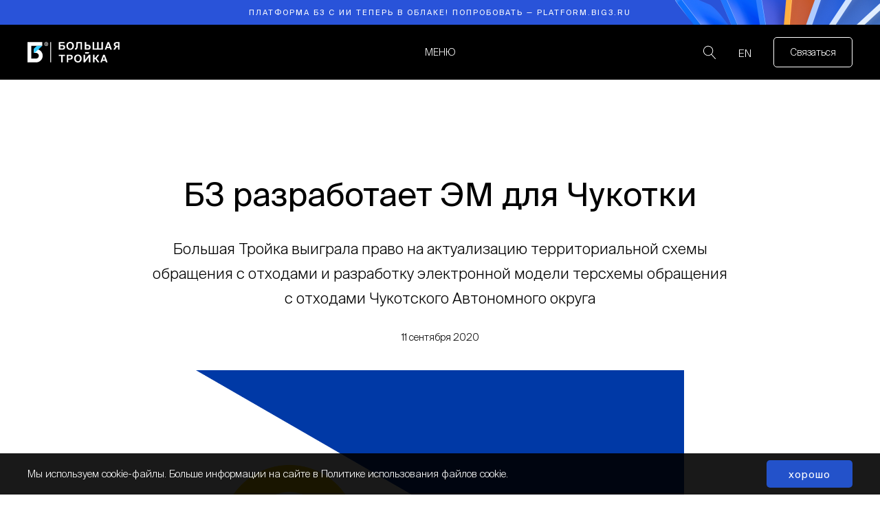

--- FILE ---
content_type: text/html; charset=UTF-8
request_url: https://big3.ru/media/news/b3-razrabotaet-em-dlya-chukotki/
body_size: 13132
content:
<!DOCTYPE html>
<html lang="ru">
<head>
    <meta http-equiv="Content-Type" content="text/html; charset=UTF-8" />
<meta name="description" content="Б3 разработает ЭМ для Чукотки" />
<link href="/bitrix/js/ui/design-tokens/dist/ui.design-tokens.css?175759084626358" type="text/css"  rel="stylesheet" />
<link href="/local/templates/base/css/main.css?1760678548876647" type="text/css"  data-template-style="true"  rel="stylesheet" />
<link href="/local/templates/base/css/custom.css?17575908293700" type="text/css"  data-template-style="true"  rel="stylesheet" />
<link href="/local/templates/base/css/u-styles.css?175759082914663" type="text/css"  data-template-style="true"  rel="stylesheet" />
<link href="/local/templates/base/css/a-styles-new.css?175759082917478" type="text/css"  data-template-style="true"  rel="stylesheet" />
<link href="/bitrix/components/bitrix/system.pagenavigation/templates/modern/style.css?1757590842754" type="text/css"  data-template-style="true"  rel="stylesheet" />
<link href="/local/templates/base/styles.css?1757590829166" type="text/css"  data-template-style="true"  rel="stylesheet" />
<meta charset="utf-8">
<meta http-equiv="X-UA-Compatible" content="IE=edge">
<meta name="viewport" content="width=device-width">
<link rel="apple-touch-icon" sizes="180x180" href="/apple-touch-icon.png">
<link rel="icon" type="image/png" sizes="32x32" href="/favicon-32x32.png">
<link rel="icon" type="image/png" sizes="16x16" href="/favicon-16x16.png">
<link rel="manifest" href="/site.webmanifest">
<link rel="mask-icon" href="/safari-pinned-tab.svg" color="#5bbad5">
<meta name="msapplication-TileColor" content="#333333">
<meta name="theme-color" content="#333333">



			<!-- Yandex.Metrika counter -->
		<script type="text/javascript" >
            (function(m,e,t,r,i,k,a){m[i]=m[i]||function(){(m[i].a=m[i].a||[]).push(arguments)};
                m[i].l=1*new Date();
                for (var j = 0; j < document.scripts.length; j++) {if (document.scripts[j].src === r) { return; }}
                k=e.createElement(t),a=e.getElementsByTagName(t)[0],k.async=1,k.src=r,a.parentNode.insertBefore(k,a)})
            (window, document, "script", "https://mc.yandex.ru/metrika/tag.js", "ym");

            ym(92023946, "init", {
                clickmap:true,
                trackLinks:true,
                accurateTrackBounce:true,
                webvisor:true
            });
		</script>
		<noscript><div><img src="https://mc.yandex.ru/watch/92023946" style="position:absolute; left:-9999px;" alt="" /></div></noscript>
		<!-- /Yandex.Metrika counter -->
		<script type="text/javascript">
        window.prefixPath = '/local/templates/base';
	</script>
	<title>Б3 разработает ЭМ для Чукотки | Большая тройка</title>
</head>
<body>
<main class="s-main    " id="app">
	<header class="s-header s-header--fixed">
		<div class="container">
			<div class="logo">
				<a class="logo__nLink" href="/">
                <span class="logo__sign">

					<svg width="31" height="30" viewBox="0 0 31 30" fill="none" xmlns="http://www.w3.org/2000/svg" class="logo__sign__b">
						<path d="M0 0.195068H21.472V5.71741H5.50972V24.2967H12.3899C14.6631 24.2967 16.5104 22.4528 16.5104 20.1831C16.5104 17.9113 14.6638 16.0689 12.3899 16.0689L9.27506 16.069V11.0069C10.2524 10.6757 11.3013 10.4961 12.3902 10.4961C13.505 10.4961 14.5785 10.6848 15.5755 11.0314C15.7053 11.0756 15.833 11.1233 15.9607 11.1738C18.1904 12.0544 20.0139 13.7382 21.0768 15.8676L21.0818 15.8781L21.0862 15.8873L21.0894 15.8936L21.1047 15.9249C21.1279 15.9722 21.1516 16.0208 21.174 16.0689C21.2827 16.299 21.383 16.5355 21.4721 16.7754C21.8728 17.8356 22.0903 18.9841 22.0903 20.1831C22.0903 21.3829 21.8721 22.5314 21.4721 23.5908C21.383 23.8315 21.2813 24.0686 21.1719 24.3002L21.1603 24.3253L21.1538 24.3397L21.1434 24.3619C21.1384 24.3721 21.1337 24.3825 21.129 24.3928C21.1242 24.4032 21.1195 24.4135 21.1146 24.4237C19.7696 27.1754 17.1575 29.1967 14.0382 29.7292C13.5689 29.8097 13.0888 29.8563 12.5994 29.8666L12.5936 29.8667C12.526 29.8681 12.4581 29.8688 12.3901 29.8688C12.3221 29.8688 12.2542 29.8681 12.1865 29.8667H5.50972V29.8688H0V0.195068Z" fill="white"/>
						<path id="blueLogoPath" d="M10.2671 16.0689H9.27502V9.83019L13.6825 5.71667H21.4725L10.2671 16.0689Z" fill="#33CCFF"/>
						<path d="M27.2349 5.99384C25.6528 5.99384 24.3654 4.7085 24.3654 3.12778C24.3654 1.54776 25.6528 0.261719 27.2349 0.261719C28.8178 0.261719 30.1052 1.54706 30.1052 3.12778C30.1052 4.7078 28.8178 5.99384 27.2349 5.99384ZM27.2349 0.886149C25.9973 0.886149 24.9905 1.89155 24.9905 3.12778C24.9905 4.36401 25.9973 5.36941 27.2349 5.36941C28.4726 5.36941 29.4794 4.36401 29.4794 3.12778C29.4794 1.89155 28.4726 0.886149 27.2349 0.886149ZM27.2062 3.46315H26.7712V4.48539H26.1299V1.77017H27.176C27.8811 1.77017 28.4094 1.93505 28.4094 2.60859C28.4094 3.00921 28.1884 3.23793 27.8769 3.35791L28.5483 4.48469H27.7948L27.2062 3.46315ZM26.7712 2.30971V2.92361H27.1949C27.4987 2.92361 27.731 2.8752 27.731 2.61631C27.731 2.36584 27.4987 2.30901 27.1949 2.30901H26.7712V2.30971Z" fill="white"/>
					</svg>

					<svg width="2" height="30" viewBox="0 0 2 30" fill="none" xmlns="http://www.w3.org/2000/svg" class="logo__sign__line">
						<path d="M1.3274 0.208405H0.129761V29.8569H1.3274V0.208405Z" fill="white"/>
					</svg>

										<svg width="89" height="30" viewBox="0 0 89 30" fill="none" xmlns="http://www.w3.org/2000/svg" class="logo__sign__text">
						<path d="M0.490356 11.3576V0.209747H8.74686V1.99534H2.69059V4.4685H5.51246C8.04245 4.4685 9.74946 5.2978 9.74946 7.82358C9.74946 10.3936 8.05788 11.3576 5.40791 11.3576H0.490356ZM2.69059 9.57198H5.49001C6.78517 9.57198 7.4959 8.98895 7.4959 7.88322C7.4959 6.71785 6.76974 6.25409 5.45984 6.25409H2.68989V9.57198H2.69059Z" fill="white"/>
						<path d="M17.0523 11.552C13.721 11.552 11.5804 9.22823 11.5804 5.76861C11.5804 2.30899 13.721 0 17.0523 0C20.3758 0 22.5171 2.30899 22.5171 5.76861C22.5241 9.23525 20.3828 11.552 17.0523 11.552ZM17.0523 9.80355C18.7965 9.80355 20.2411 8.40595 20.2411 5.77633C20.2411 3.16144 18.7965 1.76384 17.0523 1.76384C15.3081 1.76384 13.8635 3.16144 13.8635 5.77633C13.8705 8.40595 15.3151 9.80355 17.0523 9.80355Z" fill="white"/>
						<path d="M38.2058 11.3576V0.209747H40.4068V4.08753H41.9187C44.7707 4.08753 46.8671 4.78212 46.8671 7.73378C46.8671 10.6553 44.7707 11.3653 41.9187 11.3653H38.2058V11.3576ZM40.4068 9.57198H41.9938C43.4237 9.57198 44.6136 9.26608 44.6136 7.72676C44.6136 6.14253 43.4314 5.8661 41.9938 5.8661H40.4068V9.57198Z" fill="white"/>
						<path d="M49.795 11.3576V0.209747H51.9953V9.57198H56.1797V0.209747H58.3813V9.57198H62.558V0.209747H64.7589V11.3576H49.795Z" fill="white"/>
						<path d="M71.4432 0.209747H73.6589L77.8362 11.3576H75.4479L74.6614 9.10121H70.3192L69.5334 11.3576H67.2869L71.4432 0.209747ZM70.9485 7.29317H74.0328L72.4914 2.89199L70.9485 7.29317Z" fill="white"/>
						<path d="M79.7489 11.3576L82.7209 6.79222C81.3963 6.22462 80.5207 5.31253 80.5207 3.73602C80.5207 1.09097 82.5862 0.216766 85.4158 0.216766H88.8663V11.3653H86.666V7.43489H84.8313L82.3687 11.3576H79.7489ZM86.666 5.6486V1.98762H85.2804C83.7389 1.98762 82.7504 2.35386 82.7504 3.80338C82.7504 5.21571 83.7691 5.6486 85.2804 5.6486H86.666Z" fill="white"/>
						<path d="M3.92612 20.4357H0.490356V18.6501H9.57757V20.4357H6.12636V29.7979H3.92542V20.4357H3.92612Z" fill="white"/>
						<path d="M15.9856 18.6501C18.2686 18.6501 20.8962 18.9714 20.8962 22.3412C20.8962 25.1877 18.6356 25.8752 16.0453 25.8752H14.3684V29.7979H12.1675V18.6501H15.9856ZM14.3684 20.376V24.1717H16.1877C17.5425 24.1717 18.6356 23.8357 18.6356 22.356C18.6356 20.5255 17.2212 20.376 16.0305 20.376H14.3684Z" fill="white"/>
						<path d="M28.3217 29.9999C24.9905 29.9999 22.8499 27.6762 22.8499 24.2166C22.8499 20.757 24.9912 18.448 28.3217 18.448C31.6452 18.448 33.7865 20.757 33.7865 24.2166C33.7865 27.6762 31.6459 29.9999 28.3217 29.9999ZM28.3217 28.2438C30.0659 28.2438 31.5105 26.8462 31.5105 24.2166C31.5105 21.6017 30.0659 20.2041 28.3217 20.2041C26.5775 20.2041 25.1329 21.601 25.1329 24.2166C25.1329 26.8469 26.5775 28.2438 28.3217 28.2438Z" fill="white"/>
						<path d="M65.07 18.6501H67.2857L71.4624 29.7979H69.0748L68.2883 27.5415H63.9468L63.1603 29.7979H60.9144L65.07 18.6501ZM64.5831 25.7405H67.6674L66.1246 21.3393L64.5831 25.7405Z" fill="white"/>
						<path d="M52.0519 25.0684V23.2674H55.0085V25.0684H52.0519Z" fill="white"/>
						<path d="M36.6093 29.7979V18.6501H38.6902V26.3537L44.3718 18.6501H46.4528V29.7979H44.3718V22.0943L38.6902 29.7979H36.6093Z" fill="white"/>
						<path d="M52.5092 29.7979H50.309V18.6501H52.5092V29.7979Z" fill="white"/>
						<path d="M59.5076 18.6501H57.0442L53.01 23.8279V24.2763L57.1193 29.7979H59.6802L55.3681 23.9697L59.5076 18.6501Z" fill="white"/>
						<path d="M34.3654 0.209747V11.3576H32.1644V1.98762H28.1968L28.0846 4.84947C27.9871 8.07756 27.8523 11.3499 24.5737 11.3499H23.9374V9.39237L24.3941 9.35519C25.9285 9.21346 25.8387 7.19564 25.9587 4.06507L26.0787 0.209747H34.3654Z" fill="white"/>
						<path d="M43.7101 16.9164H38.6915V15.1231H45.0326L43.7101 16.9164Z" fill="white"/>
					</svg>
					
                </span>
					<span class="logo__label">Технологии &#8212;<br>ключ к успеху</span>
				</a>
			</div>
            <div class="menu">
	<div class="menu__title js-showModal">Меню</div>
	<ul class="menu__list">
        			<li class="menu__item">
				<a data-js-parent-menu="about" class="menu__link" href="/about/" >Компания</a>
			</li>
        			<li class="menu__item">
				<a data-js-parent-menu="products" class="menu__link" href="/products/" >Продукты</a>
			</li>
        			<li class="menu__item">
				<a  class="menu__link" href="/platforms/" >Платформы</a>
			</li>
        			<li class="menu__item">
				<a  class="menu__link" href="/solutions/" >Отрасли</a>
			</li>
        			<li class="menu__item">
				<a  class="menu__link is-active" href="/media/" >Медиа</a>
			</li>
        			<li class="menu__item">
				<a  class="menu__link" href="/lab/" >Лаборатория</a>
			</li>
        			<li class="menu__item">
				<a  class="menu__link" href="https://career.big3.ru" target="_blank">Карьера</a>
			</li>
        			<li class="menu__item">
				<a  class="menu__link" href="/contacts/" >Контакты</a>
			</li>
        	</ul>
</div>
			<div class="b-menu-child" data-js-child-menu="about">
				<div class="b-menu-child-row">
					<div class="b-menu-child-lt">
						<div class="b-menu-child-nav">
							<ul>
								<li><a href="/about/">Обзор</a></li>
								<li><a href="/about/history/">История</a></li>
<!--								<li><a href="--><!--">--><!--</a></li>-->
								<li><a href="https://career.big3.ru" target="_blank">Карьера</a></li>
								<li><a href="/lab/">Лаборатория</a></li>
							</ul>
							<ul>
								<li><a href="/about/licenses/">Лицензии, сертификаты, сведения о ПО в реестре</a></li>
								<li><a href="/about/reviews/">Отзывы и благодарности</a></li>
								<li><a href="/contacts/">Контакты</a></li>
								<li><a href="/career/vacancies/">Вакансии</a></li>
							</ul>
						</div>
						<div class="b-menu-child-link"><a class="btn btn-border" href="/about/">перейти к информации о компании</a></div>
					</div>
					<div class="b-menu-child-rt">
							<div class="b-menu-child-vacancy">
		<div class="b-menu-child-vacancy__title">Присоединяйтесь к нам</div>
		<div class="b-menu-child-vacancy__list">
					<div class="b-menu-child-vacancy__item"><a href="/career/vacancies/2614/"><span class="title">Senior UX Designer / Проектировщик интерфейсов</span>
									</a></div>
					<div class="b-menu-child-vacancy__item"><a href="/career/vacancies/2613/"><span class="title">Специалист технической поддержки</span>
									</a></div>
					<div class="b-menu-child-vacancy__item"><a href="/career/vacancies/2612/"><span class="title">Оформитель дизайн-кейсов / Видеомейкер</span>
									</a></div>
				</div>
	</div>
                        						    		<div class="b-menu-child-new">
			<div class="b-menu-child-new__title">Актуальная новость</div>
			<div class="b-menu-child-new__image"><a href="/media/news/za-god-v-2-5-raza-goda-vyroslo-chislo-klinik-partnyerov-b3-med/" style="background-image: url('/upload/resize_cache/iblock/9c1/602_292_1/mk7kn8lxysjc32tf7w8no2potyq893sk.jpg');"></a></div>
			<div class="b-menu-child-new__desc"><a href="/media/news/za-god-v-2-5-raza-goda-vyroslo-chislo-klinik-partnyerov-b3-med/">За год в 2,5 раза года выросло число клиник-партнёров «Б3-МЕД»</a></div>
			<div class="b-menu-child-new__info">
				<div class="b-menu-child-new__info__data">24 декабря 2025</div>
                					<div class="b-menu-child-new__info__tags">
											</div>
                			</div>
		</div>
    					</div>
				</div>
			</div>
			<div class="b-menu-child" data-js-child-menu="products">
				<div class="b-menu-child-row">
					<div class="b-menu-child-lt">
						<div class="b-menu-child-nav">
										<ul>
							<li><a href="/products/smart-logistic-platform/">Smart Logistic Platform</a></li>
							<li><a href="/products/apro/">АПРО</a></li>
							<li><a href="/products/pharmframe/">PharmFrame</a></li>
							<li><a href="/products/smart-waste/">Smart Waste</a></li>
							<li><a href="/products/waste-water/">Waste Water</a></li>
							<li><a href="/products/agrogo/">AgroGo</a></li>
							<li><a href="/products/cep/">КЭП Б3</a></li>
					</ul>
			<ul>
							<li><a href="/products/re-bin/">Рябина / Re-bin</a></li>
							<li><a href="/products/cadaster/">Региональный кадастр отходов</a></li>
							<li><a href="/products/find/">Найти и собрать</a></li>
							<li><a href="/products/snova-v-delo/">Снова в дело</a></li>
							<li><a href="/products/emtsoo/">Электронные модели ТСОО</a></li>
							<li><a href="/products/ecomonitoring/">Экологический мониторинг</a></li>
							<li><a href="/products/devices/">Микроэлектроника</a></li>
					</ul>
							</div>
						<div class="b-menu-child-link"><a class="btn btn-border" href="/products/">перейти к продуктам</a></div>
					</div>
					<div class="b-menu-child-rt">
						                        	<div class="b-menu-child-vacancy">
		<div class="b-menu-child-vacancy__title">Лаборатория</div>
		<div class="b-menu-child-vacancy__list">
					<div class="b-menu-child-vacancy__item"><a href="/lab/maps-flows/"><span class="title">Maps-flows</span>
									</a></div>
					<div class="b-menu-child-vacancy__item"><a href="/lab/3dmap/"><span class="title">3dmap</span>
									</a></div>
					<div class="b-menu-child-vacancy__item"><a href="/lab/umnyy-gorod/"><span class="title">Умный город</span>
									</a></div>
				</div>
	</div>
                            		<div class="b-menu-child-new">
			<div class="b-menu-child-new__title">Сейчас смотрят</div>
			<div class="b-menu-child-new__image"><a href="/lab/maps-flows/" style="background-image: url('/upload/resize_cache/iblock/cc0/602_292_1/dq3vmy7mqtmqn1sflxtvvffhmn7begdn.jpg');"></a></div>
			<div class="b-menu-child-new__desc"><a href="/lab/maps-flows/">Maps-flows</a></div>
			<div class="b-menu-child-new__info">
				<div class="b-menu-child-new__info__data">17 июня 2025</div>
                					<div class="b-menu-child-new__info__tags">
													<a href="javascript:;">#2958</a>
													<a href="javascript:;">#2968</a>
											</div>
                			</div>
		</div>
    					</div>
				</div>
			</div>
			<div class="search">
				<a class="search__link js-showModal" href="javascript:void(0)">
					<svg>
						<use xlink:href="/images/sprites.svg#search"></use>
					</svg>
				</a>
			</div>
			<div class="lang"><a class="lang__link" href="/en/media/news/b3-razrabotaet-em-dlya-chukotki/">EN</a></div>
			<div class="contact"><a class="contact__link" data-fancybox data-src="#modal-contact" href="javascript:;">Связаться</a></div>
		</div>
	</header>    <section class="s-content s-content--media">
        <div class="container">
            		<div class="b-breadcrumb">
			<ul class="b-breadcrumb__list" style="justify-content: center">
				<li class="b-breadcrumb__item"><a class="b-breadcrumb__link" href="/" title="главная">главная</a></li>
				<li class="b-breadcrumb__item"><a class="b-breadcrumb__link" href="/media/" title="медиа-центр">медиа-центр</a></li>
									<li class="b-breadcrumb__item"><a class="b-breadcrumb__link" href="/media/news/" title="Новости и пресса">Новости и пресса</a></li>
							</ul>
		</div>
		<div class="b-newDetail">
							<style>
										  	.text-image img { width: 710px; }
									</style>
						<div class="b-newDetail__head">
				<h1 class="b-newDetail__head__title">Б3 разработает ЭМ для Чукотки</h1>
				<div class="text-center">
											<p>Большая Тройка выиграла право на актуализацию территориальной схемы обращения с отходами и разработку электронной модели терсхемы обращения с отходами Чукотского Автономного округа</p>
										<p class="fz-14 nowrap">11 сентября 2020</p>
				</div>
									<div class="text-image">
						<img src="/upload/iblock/1a2/26iwevq8r5dlgdqgqfx6p83bru8ti9x4.png" alt="Б3 разработает ЭМ для Чукотки">
					</div>
							</div>
			<div class="b-newDetail__body">
				                    <p class="mb40">
	 Российская ИТ-компания Большая Тройка выиграла право на&nbsp;актуализацию территориальной схемы обращения с&nbsp;отходами и&nbsp;разработку электронной модели терсхемы обращения с&nbsp;отходами Чукотского Автономного округа. Заказчиком выступил Департамент природных ресурсов и&nbsp;экологии Чукотского Автономного округа.
</p>
<p>
	 <h3 class="mb40">«Чукотка&nbsp;— самый удаленный регион России, а&nbsp;ее&nbsp;столица Анадырь&nbsp;— самый восточный город нашей страны. И&nbsp;нам особенно приятно, что нам доверили разрабатывать электронную модель территориальной схемы обращения с&nbsp;отходами для этого удивительного и&nbsp;важного региона»,&nbsp;— говорит генеральный директор Большой Тройки Артем Седов.</h3>
</p>
<p>
	 Разработка электронной модели территориальной схемы обращения с&nbsp;отходами и&nbsp;актуализация терсхемы займет около 2-4 месяцев. Электронная модель позволит увидеть все процессы в&nbsp;отрасли обращения с&nbsp;твердыми коммунальными отходами как на&nbsp;ладони, определить места для строительства инфраструктурных объектов и&nbsp;их&nbsp;необходимые мощности, построит оптимальные маршруты для потоков отходов, а&nbsp;также создаст прогноз развития отрасли на&nbsp;годы вперед.</p>

<p>Электронная модель позволит оценить, как на&nbsp;отрасль и тариф на&nbsp;вывоз отходов повлияет ввод в&nbsp;эксплуатацию новых объектов или вывод старых, и&nbsp;многое другое. Все вместе это позволит сократить транспортные расходы, увеличить долю отходов, вовлеченных в&nbsp;переработку, и&nbsp;получить справедливый тариф на&nbsp;вывоз отходов.
</p>								<!--                -->                                <!--                -->                                			</div>
			<div class="b-newDetail__foot">
				<div class="b-newDetail__foot-column">
					<div class="info">
						<span>11 сентября 2020</span>
                        					</div>
				</div>
				<div class="b-newDetail__foot-column">
					<div class="b-btnShare"><a class="btn btn-border b-btnShare__btn" href="javascript:void(0)">поделиться</a>
						<div class="b-btnShare__list">
							<div class="b-likely likely">
								<div class="telegram"></div>
								<div class="vkontakte"></div>
																<div class="twitter"></div>
							</div>
						</div>
					</div>
				</div>
			</div>
		</div>
	<div class="">
	<div class="b-articles b-articles-news b-articles-boxed">
		<h3 class="title-h3 mb24">Новости и публикации</h3>
		<div class="b-articles__list">
    		<div class="b-articles__item is-default" id="bx_565502798_413">
			<a class="b-articles__item__link" href="/media/news/b3-razrabotala-universalnyj-kontroller/" >
									<div class="b-articles__item__image">
						<span style="background-image: url('/upload/iblock/8d9/00ygycmyplgjswtyctc7pdqoh920piar.jpeg')"></span>
					</div>
								<div class="b-articles__item__desc">
											<div class="b-articles__item__desc__info">
							<span>08 сентября 2020</span>
													</div>
										<div class="b-articles__item__desc__title">
						<span>Б3 разработала универсальный контроллер!</span>
					</div>
				</div>
			</a>
		</div>
    		<div class="b-articles__item is-default" id="bx_565502798_414">
			<a class="b-articles__item__link" href="/media/news/feo-nachal-testirovat-moduli-gis-opvk/" >
									<div class="b-articles__item__image">
						<span style="background-image: url('/upload/iblock/9d3/ilvro1u3dxtnwsdideexaf2c36m3oq5y.png')"></span>
					</div>
								<div class="b-articles__item__desc">
											<div class="b-articles__item__desc__info">
							<span>04 сентября 2020</span>
													</div>
										<div class="b-articles__item__desc__title">
						<span>ФЭО начал тестировать модули ГИС ОПВК</span>
					</div>
				</div>
			</a>
		</div>
    		<div class="b-articles__item is-default" id="bx_565502798_412">
			<a class="b-articles__item__link" href="/media/news/b3-vystupila-na-forum-digital-ecology/" >
									<div class="b-articles__item__image">
						<span style="background-image: url('/upload/resize_cache/iblock/899/822_582_1/6y6rti72d2uuk1gpwaexfy6dh2lols6t.png')"></span>
					</div>
								<div class="b-articles__item__desc">
											<div class="b-articles__item__desc__info">
							<span>28 августа 2020</span>
													</div>
										<div class="b-articles__item__desc__title">
						<span>Б3 выступила на Forum.Digital Ecology</span>
					</div>
				</div>
			</a>
		</div>
    		</div>
		<div class="text-center">
			<a class="btn btn-border btn-small" href="/media/news/">Больше новостей</a>
		</div>
	</div>
</div>

            <div class="b-column">
    <div class="b-column__item">
        <div class="b-press">
            <h5 class="title-h5">Пресс-служба</h5>
            <p>Специалисты пресс-службы Большой Тройки готовы ответить на интересующие вас вопросы</p>
<p><strong>pr@big3.ru</strong><strong>+7 (495) 109-08-20</strong><strong>пер. Подсосенский, д. 5, стр. 1, г. Москва, 101000</strong></p>        </div>
    </div>
    <div class="b-column__item">
        <div class="b-subscription">
            <h5 class="title-h5">Оформить рассылку</h5>
            <p>Подпишитесь на рассылку и получайте информацию о всех событиях компании</p>			<p class="fz-18">
				Отправляя свои данные в форме, вы соглашаетесь с условиями <a href="/policy/" class="u-link" target="_blank">политики конфиденциальности и обработки данных</a> компании.
			</p>
            <form class="b-subscription__form" action="/local/ajax/subscribe/" data-js-form method="post">
                <input class="inp b-subscription__inp" type="email" name="email" placeholder="ваш e-mail" required>
				                <button class="btn btn-blue b-subscription__btn">Подписаться</button>
            </form>
        </div>
    </div>
    <div class="b-column__item">
        <div class="b-widget">
			<script type="text/javascript" src="https://vk.com/js/api/openapi.js?168"></script>

			<div id="vk_groups"></div>

			<script type="text/javascript">
                VK.Widgets.Group("vk_groups", {mode: 3, wide: 0, width: "auto", height: 200, color1: "FFFFFF", color2: "000000", color3: "2352CA"}, 214882154);
			</script>
		</div>
        <div class="b-widget">
            <div class="b-widget__ytTitle">
                <svg>
                    <use xlink:href="/images/sprites.svg#socials-icon-yt"></use>
                </svg><span>Большая Тройка на YouTube</span>
            </div>
            <iframe width="100%" height="144" src="https://www.youtube.com/embed/sb5RVKcQrxE" title="YouTube video player" frameborder="0" allow="accelerometer; autoplay; clipboard-write; encrypted-media; gyroscope; picture-in-picture" allowfullscreen></iframe>
        </div>
    </div>
</div>
            	<section class="s-more ">
		<h2 class="large">Подробнее</h2>
		<ul>
												<li><a href="/about/">Компания</a></li>
																<li><a href="/products/">Продукты</a></li>
																<li><a href="/projects/">Проекты</a></li>
																<li><a href="/career/vacancies/">Вакансии</a></li>
																<li><a href="/about/reviews/">Отзывы и благодарности</a></li>
																<li><a href="/about/licenses/">Лицензии, сертификаты, сведения о ПО в реестре</a></li>
																<li><a href="/contacts/">Контакты</a></li>
																<li><a href="/contacts/#requisites">Реквизиты</a></li>
									</ul>
	</section>
        </div>
    </section>
<footer class="s-footer">
	<div class="container">
		<div class="s-footer__row-tp">
			<div class="column">
								<div class="menu">
	<div class="menu__title">Продукты</div>
	<ul class="menu__list">
    		<li class="menu__item"><a href="/products/smart-logistic-platform/">Smart Logistic Platform</a></li>
    		<li class="menu__item"><a href="/products/apro/">АПРО</a></li>
    		<li class="menu__item"><a href="/products/pharmframe/">PharmFrame</a></li>
    		<li class="menu__item"><a href="/products/smart-waste/">Smart Waste</a></li>
    		<li class="menu__item"><a href="/products/waste-water/">Waste Water</a></li>
    		<li class="menu__item"><a href="/products/agrogo/">AgroGo</a></li>
    		<li class="menu__item"><a href="/products/find/">Найти и собрать</a></li>
    		<li class="menu__item"><a href="/products/snova-v-delo/">Снова в дело</a></li>
    		<li class="menu__item"><a href="/products/emtsoo/">Электронные модели ТСОО</a></li>
    		<li class="menu__item"><a href="/products/ecomonitoring/">Экологический мониторинг</a></li>
    	</ul>
</div>
                <div class="menu">
	<div class="menu__title">Медиа-центр</div>
	<ul class="menu__list">
        			<li class="menu__item">
				<a href="/media/news/" >Новости и пресса</a>
			</li>
        			<li class="menu__item">
				<a href="/media/library/" >Медиатека</a>
			</li>
        			<li class="menu__item">
				<a href="/media/press/" >Пресс-служба</a>
			</li>
        	</ul>
</div>
			</div>
			<div class="column">
                <div class="menu">
	<div class="menu__title">Отрасли</div>
	<ul class="menu__list">
    		<li class="menu__item"><a href="/solutions/automation/">Автоматизация бизнеса</a></li>
    		<li class="menu__item"><a href="/solutions/logistika/">Логистика</a></li>
    		<li class="menu__item"><a href="/solutions/medicine/">Медицина</a></li>
    		<li class="menu__item"><a href="/solutions/ecology/">Экология</a></li>
    		<li class="menu__item"><a href="/solutions/agro/">Сельское хозяйство</a></li>
    	</ul>
</div>
                <div class="menu">
	<div class="menu__title">Ресурсы</div>
	<ul class="menu__list">
        			<li class="menu__item">
				<a href="/media/press/#advertisement" >Рекламные материалы</a>
			</li>
        			<li class="menu__item">
				<a href="/company-style/" >Корпоративный стиль</a>
			</li>
        	</ul>
</div>
                <div class="menu">
	<div class="menu__title">Платформы</div>
	<ul class="menu__list">
    		<li class="menu__item"><a href="/platforms/platform-b3/">Платформа Б3</a></li>
    		<li class="menu__item"><a href="/platforms/bazis-b3/">Базис Б3</a></li>
    	</ul>
</div>
			</div>
			<div class="column">
                
<div class="menu">
	<div class="menu__title">Компания</div>
	<ul class="menu__list">
        			<li class="menu__item">
				<a href="/about/" >О компании</a>
			</li>
        			<li class="menu__item">
				<a href="/projects/" >Проекты</a>
			</li>
        			<li class="menu__item">
				<a href="/about/history/" >История</a>
			</li>
        			<li class="menu__item">
				<a href="/about/reviews/" >Отзывы и благодарности</a>
			</li>
        			<li class="menu__item">
				<a href="/about/licenses/" >Лицензии, сертификаты, сведения о ПО в реестре</a>
			</li>
        			<li class="menu__item">
				<a href="https://career.big3.ru" target="_blank">Карьера</a>
			</li>
        			<li class="menu__item">
				<a href="/lab/" >Лаборатория</a>
			</li>
        			<li class="menu__item">
				<a href="/career/vacancies/" >Вакансии</a>
			</li>
        			<li class="menu__item">
				<a href="/contacts/" >Контакты</a>
			</li>
        			<li class="menu__item">
				<a href="/contacts/#requisites" >Реквизиты</a>
			</li>
        			<li class="menu__item">
				<a href="/policy/" >Политика конфиденциальности</a>
			</li>
        	</ul>
</div>
			</div>
			<div class="column">
				<div class="contact">
					<p><a href="tel:+74951090305">+7 (495) 109-03-05</a></p>
					<p>пер. Подсосенский, д. 5, стр. 1, г. Москва,<br>101000</p>
					<p><a href="mailto:info@big3.ru">info@big3.ru</a></p>
				</div>


				<div class="sharePage">
					<div class="b-btnShare">
						<a class="sharePage__btn b-btnShare__btn" href="javascript:void(0)">
							<svg>
								<use xlink:href="/images/sprites.svg#share"></use>
							</svg>
							<span>Поделиться страницей</span>
						</a>
						<div class="b-btnShare__list">
							<div class="b-likely likely">
								<div class="telegram"></div>
								<div class="vkontakte"></div>
																<div class="twitter"></div>
							</div>
						</div>
					</div>
				</div>
				<div class="social">
					<div class="social__title">Соц. сети:</div>
					<div class="social__list">
						<div class="social__item">
							<a class="social__item__link" href="https://vk.com/bigthree_it" target="_blank">
								<svg style="transform: scale(1.3);">
									<use xlink:href="/images/sprites.svg#soc-vk"></use>
								</svg>
							</a>
						</div>
						<div class="social__item">
							<a class="social__item__link"
							   href="https://www.youtube.com/channel/UCmyCVBbkOj4Z9q8WhSMiR8Q/videos" target="_blank">
								<svg>
									<use xlink:href="/images/sprites.svg#socials-icon-yt"></use>
								</svg>
							</a>
						</div>
					</div>
				</div>
				<form class="u-subscription" action="/local/ajax/subscribe/" data-js-form method="post">
					<div class="u-subscription__title">Подпишитесь на наши новости</div>
					<div class="u-subscription__flex">
						<label>
							<div class="u-subscription__input-title">ваш e-mail*</div>
							<input class="inp b-subscription__inp" type="email" name="email" required>
						</label>
                        						<button class="btn btn-blue">Готово</button>
					</div>
				</form>
			</div>
		</div>
		<div class="s-footer__row-bt">
			<div class="column">
				<div class="logos">
					<a href="https://www.sk.ru" target="_blank" rel="nofollow" class="logos__item"><img src="/images/logos_sk_2.svg" width="54" alt=""></a>
<!--					<div class="logos__item"><img src="/images/logos_sk_2.svg" alt=""></div>-->
					<div class="logos__item"><img src="/images/logos_fs.svg" alt=""></div>
					<div class="logos__item"><img src="/images/logos_iso.svg" alt=""></div>
				</div>
			</div>
			<div class="column">
				<div class="copyr">© 2015—2026, Большая Тройка<br><a href="/policy/">Политика обработки персональных данных</a></div>
			</div>
		</div>
	</div>
</footer>
<div data-js-cookies-note class="u-bottom-note">
	<div class="container">
		<div class="u-bottom-note__body">
			<div>Мы используем cookie-файлы. Больше информации на сайте в <a target="_blank" href="/cookies/" class="u-link">Политике использования файлов cookie.</a></div>
			<button data-js-accept-cookies class="btn btn-border btn-border-sm">Хорошо</button>
		</div>
	</div>
</div>
<div class="b-wrapModal customScroll">
	<div class="container">
		<div class="b-wrapModal__head">
			<div class="logo">
				<a href="/">
					<svg class="logo-ds">
						<use xlink:href="/images/sprites.svg#B3-logo"></use>
					</svg>
					<svg class="logo-mb">
						<use xlink:href="/images/sprites.svg#logoB"></use>
					</svg>
				</a>
			</div>
			<div class="close js-closeModal">
				<svg>
					<use xlink:href="/images/sprites.svg#close"></use>
				</svg>
			</div>
		</div>
		<div class="b-wrapModal__body">
			<div class="b-search">
				<form class="b-search__form" action="/search/">
					<input name="q" value="" class="b-search__inp" type="text"
						   placeholder="что найти?">
					<button class="b-search__btn">
						<svg>
							<use xlink:href="/images/sprites.svg#search-btn-1"></use>
						</svg>
					</button>
				</form>
			</div>
			<div class="b-menu">
				<div class="b-menu__column">
										<div class="b-menu__boxed">
	<div class="b-menu__title"><a href="/products/">Продукты</a></div>
	<ul class="b-menu__list">
    		<li class="b-menu__item"><a href="/products/smart-logistic-platform/">Smart Logistic Platform</a></li>
    		<li class="b-menu__item"><a href="/products/apro/">АПРО</a></li>
    		<li class="b-menu__item"><a href="/products/pharmframe/">PharmFrame</a></li>
    		<li class="b-menu__item"><a href="/products/smart-waste/">Smart Waste</a></li>
    		<li class="b-menu__item"><a href="/products/waste-water/">Waste Water</a></li>
    		<li class="b-menu__item"><a href="/products/agrogo/">AgroGo</a></li>
    		<li class="b-menu__item"><a href="/products/cep/">КЭП Б3</a></li>
    		<li class="b-menu__item"><a href="/products/cadaster/">Региональный кадастр отходов</a></li>
    		<li class="b-menu__item"><a href="/products/find/">Найти и собрать</a></li>
    		<li class="b-menu__item"><a href="/products/snova-v-delo/">Снова в дело</a></li>
    		<li class="b-menu__item"><a href="/products/emtsoo/">Электронные модели ТСОО</a></li>
    		<li class="b-menu__item"><a href="/products/ecomonitoring/">Экологический мониторинг</a></li>
    		<li class="b-menu__item"><a href="/products/devices/">Микроэлектроника</a></li>
    	</ul>
</div>
                    <div class="b-menu__boxed">
			<div class="b-menu__title"><a href="/media/">Медиа-центр</a></div>
	
	<ul class="b-menu__list">
        			<li class="b-menu__item">
				<a href="/media/news/"  >Новости и пресса</a>
			</li>
        			<li class="b-menu__item">
				<a href="/media/library/"  >Медиатека</a>
			</li>
        			<li class="b-menu__item">
				<a href="/media/press/"  >Пресс-служба</a>
			</li>
        	</ul>
</div>
				</div>
				<div class="b-menu__column">
                    <div class="b-menu__boxed">
	<div class="b-menu__title"><a href="/platforms/">Платформы</a></div>
	<ul class="b-menu__list">
    		<li class="b-menu__item"><a href="/platforms/platform-b3/">Платформа Б3</a></li>
    		<li class="b-menu__item"><a href="/platforms/bazis-b3/">Базис Б3</a></li>
    	</ul>
</div>
                    <div class="b-menu__boxed">
			<div class="b-menu__title"><a href="/resources/">Ресурсы</a></div>
	
	<ul class="b-menu__list">
        			<li class="b-menu__item">
				<a href="/media/press/#advertisement"  >Рекламные материалы</a>
			</li>
        			<li class="b-menu__item">
				<a href="/company-style/"  >Корпоративный стиль</a>
			</li>
        	</ul>
</div>
                    <div class="b-menu__boxed">
	<div class="b-menu__title"><a href="/solutions/">Отрасли</a></div>
	<ul class="b-menu__list">
    		<li class="b-menu__item"><a href="/solutions/automation/">Автоматизация бизнеса</a></li>
    		<li class="b-menu__item"><a href="/solutions/logistika/">Логистика</a></li>
    		<li class="b-menu__item"><a href="/solutions/medicine/">Медицина</a></li>
    		<li class="b-menu__item"><a href="/solutions/ecology/">Экология</a></li>
    		<li class="b-menu__item"><a href="/solutions/agro/">Сельское хозяйство</a></li>
    	</ul>
</div>
				</div>
				<div class="b-menu__column">
                    
<div class="b-menu__boxed">
			<div class="b-menu__title"><a href="/about/">Компания</a></div>
	
	<ul class="b-menu__list">
        			<li class="b-menu__item">
				<a href="/about/"  >О компании</a>
			</li>
        			<li class="b-menu__item">
				<a href="/projects/"  >Проекты</a>
			</li>
        			<li class="b-menu__item">
				<a href="/about/history/"  >История</a>
			</li>
        			<li class="b-menu__item">
				<a href="/about/reviews/"  >Отзывы и благодарности</a>
			</li>
        			<li class="b-menu__item">
				<a href="/about/licenses/"  >Лицензии, сертификаты, сведения о ПО в реестре</a>
			</li>
        			<li class="b-menu__item">
				<a href="https://career.big3.ru"  target="_blank">Карьера</a>
			</li>
        			<li class="b-menu__item">
				<a href="/lab/"  >Лаборатория</a>
			</li>
        			<li class="b-menu__item">
				<a href="/career/vacancies/"  >Вакансии</a>
			</li>
        			<li class="b-menu__item">
				<a href="/contacts/"  >Контакты</a>
			</li>
        			<li class="b-menu__item">
				<a href="/contacts/#requisites"  >Реквизиты</a>
			</li>
        			<li class="b-menu__item">
				<a href="/policy/"  >Политика конфиденциальности</a>
			</li>
        	</ul>
</div>
				</div>
			</div>
		</div>
		<div class="b-wrapModal__foot">
			<div class="contact">
				<p><a href="tel:+74951090305">+7 (495) 109-03-05</a></p>
				<p>пер. Подсосенский, д. 5, стр. 1, г. Москва, 101000</p>
				<p>info@big3.ru</p>
			</div>
			<div class="social">
				<div class="social__title">Соц. сети:</div>
				<div class="social__list">
					<div class="social__item">
						<a class="social__item__link" href="https://vk.com/bigthree_it" target="_blank">
							<svg style="transform: scale(1.3);">
								<use xlink:href="/images/sprites.svg#soc-vk"></use>
							</svg>
						</a>
					</div>
										<div class="social__item">
						<a class="social__item__link"
						   href="https://www.youtube.com/channel/UChVExJRoxScPJ14kqp6a_Vg/featured" target="_blank">
							<svg>
								<use xlink:href="/images/sprites.svg#socials-icon-yt"></use>
							</svg>
						</a>
					</div>
				</div>
			</div>
		</div>
	</div>
</div>
<div class="b-modal" id="modal-contact">
	<h2 class="b-modal__title">Связаться</h2>
	<div class="b-modal__desc">Заполните форму и наш специалист свяжется с вами в ближайшее время.</div>
	<div class="b-modal__columns">
		<div class="b-modal__column">

			<form id="contacts-modal-form" data-js-form action="/local/ajax/popups/feedback/" method="post">
				<input type="hidden" name="form_name" value="Форма Связаться в шапке">
				<div class="columns">
					<div class="form-field">
						<label class="form-field__label required" for="ContactForm_name">Имя <span
									class="required">*</span></label>
						<div class="form-field__control">
							<input class="inp" name="name" id="ContactForm_name" type="text"
								   maxlength="255" data-js-required/></div>
						<div class="errorMessage" style="display:none"></div>
					</div>

					<div class="form-field">
						<label class="form-field__label" for="ContactForm_lastName">Фамилия</label>
						<div class="form-field__control">
							<input class="inp" name="surname" id="ContactForm_lastName" type="text"
								   maxlength="255"/></div>
					</div>
				</div>

				<div class="columns">
					<div class="form-field">
						<label class="form-field__label required" for="ContactForm_email">Email <span
									class="required">*</span></label>
						<div class="form-field__control">
							<input class="inp" name="email" id="ContactForm_email" type="email"
								   maxlength="255" data-js-required/></div>
						<div class="errorMessage" style="display:none"></div>
					</div>

					<div class="form-field">
						<label class="form-field__label" for="ContactForm_phone">Телефон</label>
						<div class="form-field__control">
							<input class="inp js-mask-phone" placeholder="+7 (___) ___-__-__" name="phone"
								   id="ContactForm_phone" type="text" maxlength="255"/></div>
					</div>
				</div>

				<div class="form-field">
					<label class="form-field__label" for="ContactForm_subject">Тема</label>
					<div class="form-field__control">
						<select class="js-select" name="subject" id="ContactForm_subject">
							<option value="Общие вопросы" selected>Общие вопросы</option>
							<option value="Вопрос о продукте">Вопрос о продукте</option>
							<option value="Сотрудничество">Сотрудничество</option>
							<option value="Другое">Другое</option>
						</select></div>
				</div>

				<div class="form-field">
					<label class="form-field__label required" for="ContactForm_message">Сообщение <span
								class="required">*</span></label>
					<div class="form-field__control">
						<textarea class="area" name="message" id="ContactForm_message" data-js-required></textarea></div>
					<div class="errorMessage" style="display:none"></div>
				</div>


				<p class="fz-18">
					Отправляя свои данные в форме, вы соглашаетесь с условиями <a href="/policy/" class="u-link" target="_blank">политики конфиденциальности и обработки данных</a> компании.
				</p>

                
				<div class="columns">
					<div class="form-field">
						<input name="captcha_code" value="08911da043b9ed9b89a3010ce7708829" type="hidden">
						<label class="form-field__label" for="captcha_word">
							Проверочная фраза						</label>
						<div class="form-field__control">
							<input id="captcha_word" name="captcha_word" type="text" class="inp" data-js-required>
						</div>
						<div class="errorMessage" style="display:none"></div>
					</div>
					<div class="form-field">
						<label class="form-field__label">
							&nbsp;
						</label>
						<div class="form-field__control">
							<img src="/bitrix/tools/captcha.php?captcha_code=08911da043b9ed9b89a3010ce7708829" style="height: 48px;width: auto;outline: solid 2px #ddd;outline-offset: -2px;">
						</div>
					</div>
				</div>

				<div class="form-btn">
					<input class="btn btn-blue" type="submit" value="Отправить сообщение"/>
				</div>
			</form>

		</div>
		<div class="b-modal__column">
			<div class="b-contactModal">
				<div class="b-contactModal__icon">
					<svg width="40" height="40" viewBox="0 0 40 40" fill="none" xmlns="http://www.w3.org/2000/svg">
						<g clip-path="url(#clip0)">
							<path d="M31.9964 39.998C28.4519 39.998 24.6812 38.9941 20.7886 37.0142C17.2 35.1883 13.6555 32.5744 10.5373 29.4546C7.41919 26.3347 4.80736 22.7889 2.98209 19.201C1.0047 15.3092 0 11.5414 0 7.9996C0 5.70371 2.1415 3.48583 3.06014 2.63987C4.38307 1.42193 6.46452 0 7.97758 0C8.73011 0 9.61076 0.491975 10.7535 1.54792C11.6041 2.33589 12.5628 3.40383 13.5214 4.63577C14.0999 5.37973 16.9839 9.17754 16.9839 10.9994C16.9839 12.4933 15.2927 13.5333 13.5034 14.6312C12.811 15.0552 12.0965 15.4952 11.5801 15.9092C11.0277 16.3511 10.9296 16.5851 10.9136 16.6371C12.813 21.369 18.619 27.1707 23.3524 29.0666C23.3944 29.0526 23.6286 28.9606 24.0789 28.4006C24.4931 27.8846 24.9334 27.1687 25.3577 26.4787C26.4585 24.6908 27.4972 23.0009 28.9923 23.0009C30.8155 23.0009 34.6162 25.8827 35.3608 26.4607C36.5936 27.4187 37.6624 28.3766 38.451 29.2266C39.5076 30.3665 40 31.2485 40 32.0004C40 33.5123 38.577 35.5982 37.3602 36.9262C36.5115 37.8501 34.292 40 31.9944 40L31.9964 39.998ZM7.96758 1.9999C7.4312 2.0099 5.98819 2.66587 4.4191 4.10979C2.93005 5.48172 2.0034 6.97165 2.0034 7.9996C2.0034 21.457 18.543 37.9981 31.9964 37.9981C33.0231 37.9981 34.5142 37.0682 35.8871 35.5722C37.3341 33.9963 37.9906 32.5484 38.0006 32.0104C37.9366 31.6304 36.8838 30.1525 34.0038 27.9366C31.5281 26.0327 29.5207 25.0108 29.0043 24.9988C28.9683 25.0088 28.7441 25.0948 28.2898 25.6708C27.8955 26.1727 27.4732 26.8587 27.063 27.5227C25.9422 29.3446 24.8834 31.0665 23.3444 31.0665C23.0962 31.0665 22.852 31.0185 22.6178 30.9245C17.3642 28.8246 11.1518 22.6169 9.05033 17.3671C8.79816 16.7371 8.75813 15.7492 9.99895 14.6252C10.6594 14.0273 11.5721 13.4673 12.4568 12.9233C13.1211 12.5153 13.8096 12.0934 14.31 11.6974C14.8864 11.2434 14.9725 11.0194 14.9825 10.9834C14.9685 10.4675 13.9478 8.46158 12.0425 5.9877C9.82486 3.10985 8.34584 2.0599 7.96557 1.9939L7.96758 1.9999Z" fill="#4E4E4E"/>
						</g>
						<defs>
							<clipPath id="clip0">
								<rect width="40" height="40" fill="white"/>
							</clipPath>
						</defs>
					</svg>

				</div>
				<div class="b-contactModal__title">Контакты</div>
				<div class="b-contactModal__desc">Вы всегда можете связаться с нами удобным для вас способом:</div>
				<div class="b-contactModal__contact">
					<p><a href="tel:+74951090305">+7 (495) 109-03-05</a></p>
					<p><a href="tel:+74951090820">+7 (495) 109-08-20</a></p>
					<p><a href="mailto:info@big3.ru">info@big3.ru</a></p>
				</div>
			</div>
		</div>
	</div>
</div>
<a class="btn-up" href="#app">
	<svg>
		<use xlink:href="/images/sprites.svg#arrow-up"></use>
	</svg>
</a>
</main>

<!--	todo в solutions этот набор требуется до контента-->
	<script type="text/javascript" src="/local/templates/base/js/vendor-new.js"></script>
<script type="text/javascript" src="/local/templates/base/js/main-new.js"></script>
<script type="text/javascript" src="/local/templates/base/js/fake3d.js"></script>
<script type="text/javascript" src="/local/templates/base/js/u-map.js"></script><script type="text/javascript" src="/local/templates/base/vendor/noty/jquery.noty.js"></script>
<script type="text/javascript" src="/local/templates/base/vendor/noty/layouts/top.js"></script>
<script type="text/javascript" src="/local/templates/base/vendor/noty/themes/default.js"></script>
<script type="text/javascript" src="/local/templates/base/js/custom.js"></script>
<script type="text/javascript" src="/local/templates/base/js/u-main.js"></script>
<script type="text/javascript" src="/local/templates/base/js/u-script.js"></script>
<script type="text/javascript" src="/local/lang_scripts/script.js"></script>


	<script type="text/javascript">
		let stringOverHeaderBg = document.createElement('div');
        stringOverHeaderBg.className = 'string-over-header';
        stringOverHeaderBg.classList.add('string-over-header--bg');
        document.body.prepend(stringOverHeaderBg);
        stringOverHeaderBg.style.backgroundColor = '#';

        let stringOverHeader = document.createElement('a');
        stringOverHeader.className = 'string-over-header';
        stringOverHeader.href = 'https://platform.big3.ru/';
        stringOverHeader.target = '_blank';
        stringOverHeader.setAttribute('data-text', 'Платформа Б3 с ИИ теперь в облаке! Попробовать — platform.big3.ru');
        stringOverHeader.classList.add('string-over-header_hidden');

		document.body.classList.add('body-string-over-header');
        document.body.prepend(stringOverHeader);
        
		stringOverHeader.style.fontWeight = '400';
		stringOverHeader.style.color = '#ffffff';
        			stringOverHeader.style.backgroundImage = "url('/upload/iblock/9b2/x1pv1m7n05879gz3gvk0r0f6g1vm1t00.jpg')";
			stringOverHeaderBg = new Image();
			stringOverHeaderBg.src = '/upload/iblock/9b2/x1pv1m7n05879gz3gvk0r0f6g1vm1t00.jpg';
			stringOverHeaderBg.onload = function () {
				setTimeout(function () {
					stringOverHeader.classList.remove('string-over-header_hidden')
				}, 500);
			};
			</script>
    
</body>
</html>

--- FILE ---
content_type: text/css
request_url: https://big3.ru/local/templates/base/css/main.css?1760678548876647
body_size: 87835
content:
@font-face {
  font-family: 'Suisse Intl';
  src: url("../fonts/SuisseIntl/SuisseIntl-Regular.woff2") format("woff2"), url("../fonts/SuisseIntl/SuisseIntl-Regular.woff") format("woff");
  font-weight: normal;
  font-style: normal; }

@font-face {
  font-family: 'Suisse Intl';
  src: url("../fonts/SuisseIntl/SuisseIntl-Italic.woff2") format("woff2"), url("../fonts/SuisseIntl/SuisseIntl-Italic.woff") format("woff");
  font-weight: normal;
  font-style: italic;
  font-display: swap; }

@font-face {
  font-family: 'Suisse Intl';
  src: url("../fonts/SuisseIntl/SuisseIntl-Light.woff2") format("woff2"), url("../fonts/SuisseIntl/SuisseIntl-Light.woff") format("woff");
  font-weight: 300;
  font-style: normal; }

@font-face {
  font-family: 'Suisse Intl';
  src: url("../fonts/SuisseIntl/SuisseIntl-LightItalic.woff2") format("woff2"), url("../fonts/SuisseIntl/SuisseIntl-LightItalic.woff") format("woff");
  font-weight: 300;
  font-style: italic; }

@font-face {
  font-family: 'Suisse Intl';
  src: url("../fonts/SuisseIntl/SuisseIntl-Medium.woff2") format("woff2"), url("../fonts/SuisseIntl/SuisseIntl-Medium.woff") format("woff");
  font-weight: 500;
  font-style: normal;
  font-display: swap; }

@font-face {
  font-family: 'Suisse Intl';
  src: url("../fonts/SuisseIntl/SuisseIntl-MediumItalic.woff2") format("woff2"), url("../fonts/SuisseIntl/SuisseIntl-MediumItalic.woff") format("woff");
  font-weight: 500;
  font-style: italic;
  font-display: swap; }

@font-face {
  font-family: 'Suisse Intl';
  src: url("../fonts/SuisseIntl/SuisseIntl-Thin.woff2") format("woff2"), url("../fonts/SuisseIntl/SuisseIntl-Thin.woff") format("woff");
  font-weight: 100;
  font-style: normal;
  font-display: swap; }

/*! normalize.css v8.0.1 | MIT License | github.com/necolas/normalize.css */
/* Document
   ========================================================================== */
/**
 * 1. Correct the line height in all browsers.
 * 2. Prevent adjustments of font size after orientation changes in iOS.
 */
html {
  line-height: 1.15;
  /* 1 */
  -webkit-text-size-adjust: 100%;
  /* 2 */ }

/* Sections
   ========================================================================== */
/**
 * Remove the margin in all browsers.
 */
body {
  margin: 0; }

/**
 * Render the `main` element consistently in IE.
 */
main {
  display: block; }

/**
 * Correct the font size and margin on `h1` elements within `section` and
 * `article` contexts in Chrome, Firefox, and Safari.
 */
h1 {
  font-size: 2em;
  margin: 0.67em 0; }

/* Grouping content
   ========================================================================== */
/**
 * 1. Add the correct box sizing in Firefox.
 * 2. Show the overflow in Edge and IE.
 */
hr {
  -webkit-box-sizing: content-box;
     -moz-box-sizing: content-box;
          box-sizing: content-box;
  /* 1 */
  height: 0;
  /* 1 */
  overflow: visible;
  /* 2 */ }

/**
 * 1. Correct the inheritance and scaling of font size in all browsers.
 * 2. Correct the odd `em` font sizing in all browsers.
 */
pre {
  font-family: monospace, monospace;
  /* 1 */
  font-size: 1em;
  /* 2 */ }

/* Text-level semantics
   ========================================================================== */
/**
 * Remove the gray background on active links in IE 10.
 */
a {
  background-color: transparent; }

/**
 * 1. Remove the bottom border in Chrome 57-
 * 2. Add the correct text decoration in Chrome, Edge, IE, Opera, and Safari.
 */
abbr[title] {
  border-bottom: none;
  /* 1 */
  text-decoration: underline;
  /* 2 */
  -webkit-text-decoration: underline dotted;
     -moz-text-decoration: underline dotted;
          text-decoration: underline dotted;
  /* 2 */ }

/**
 * Add the correct font weight in Chrome, Edge, and Safari.
 */
b,
strong {
  font-weight: bolder; }

/**
 * 1. Correct the inheritance and scaling of font size in all browsers.
 * 2. Correct the odd `em` font sizing in all browsers.
 */
code,
kbd,
samp {
  font-family: monospace, monospace;
  /* 1 */
  font-size: 1em;
  /* 2 */ }

/**
 * Add the correct font size in all browsers.
 */
small {
  font-size: 80%; }

/**
 * Prevent `sub` and `sup` elements from affecting the line height in
 * all browsers.
 */
sub,
sup {
  font-size: 75%;
  line-height: 0;
  position: relative;
  vertical-align: baseline; }

sub {
  bottom: -0.25em; }

sup {
  top: -0.5em; }

/* Embedded content
   ========================================================================== */
/**
 * Remove the border on images inside links in IE 10.
 */
img {
  border-style: none; }

/* Forms
   ========================================================================== */
/**
 * 1. Change the font styles in all browsers.
 * 2. Remove the margin in Firefox and Safari.
 */
button,
input,
optgroup,
select,
textarea {
  font-family: inherit;
  /* 1 */
  font-size: 100%;
  /* 1 */
  line-height: 1.15;
  /* 1 */
  margin: 0;
  /* 2 */ }

/**
 * Show the overflow in IE.
 * 1. Show the overflow in Edge.
 */
button,
input {
  /* 1 */
  overflow: visible; }

/**
 * Remove the inheritance of text transform in Edge, Firefox, and IE.
 * 1. Remove the inheritance of text transform in Firefox.
 */
button,
select {
  /* 1 */
  text-transform: none; }

/**
 * Correct the inability to style clickable types in iOS and Safari.
 */
button,
[type="button"],
[type="reset"],
[type="submit"] {
  -webkit-appearance: button; }

/**
 * Remove the inner border and padding in Firefox.
 */
button::-moz-focus-inner,
[type="button"]::-moz-focus-inner,
[type="reset"]::-moz-focus-inner,
[type="submit"]::-moz-focus-inner {
  border-style: none;
  padding: 0; }

/**
 * Restore the focus styles unset by the previous rule.
 */
button:-moz-focusring,
[type="button"]:-moz-focusring,
[type="reset"]:-moz-focusring,
[type="submit"]:-moz-focusring {
  outline: 1px dotted ButtonText; }

/**
 * Correct the padding in Firefox.
 */
fieldset {
  padding: 0.35em 0.75em 0.625em; }

/**
 * 1. Correct the text wrapping in Edge and IE.
 * 2. Correct the color inheritance from `fieldset` elements in IE.
 * 3. Remove the padding so developers are not caught out when they zero out
 *    `fieldset` elements in all browsers.
 */
legend {
  -webkit-box-sizing: border-box;
     -moz-box-sizing: border-box;
          box-sizing: border-box;
  /* 1 */
  color: inherit;
  /* 2 */
  display: table;
  /* 1 */
  max-width: 100%;
  /* 1 */
  padding: 0;
  /* 3 */
  white-space: normal;
  /* 1 */ }

/**
 * Add the correct vertical alignment in Chrome, Firefox, and Opera.
 */
progress {
  vertical-align: baseline; }

/**
 * Remove the default vertical scrollbar in IE 10+.
 */
textarea {
  overflow: auto; }

/**
 * 1. Add the correct box sizing in IE 10.
 * 2. Remove the padding in IE 10.
 */
[type="checkbox"],
[type="radio"] {
  -webkit-box-sizing: border-box;
     -moz-box-sizing: border-box;
          box-sizing: border-box;
  /* 1 */
  padding: 0;
  /* 2 */ }

/**
 * Correct the cursor style of increment and decrement buttons in Chrome.
 */
[type="number"]::-webkit-inner-spin-button,
[type="number"]::-webkit-outer-spin-button {
  height: auto; }

/**
 * 1. Correct the odd appearance in Chrome and Safari.
 * 2. Correct the outline style in Safari.
 */
[type="search"] {
  -webkit-appearance: textfield;
  /* 1 */
  outline-offset: -2px;
  /* 2 */ }

/**
 * Remove the inner padding in Chrome and Safari on macOS.
 */
[type="search"]::-webkit-search-decoration {
  -webkit-appearance: none; }

/**
 * 1. Correct the inability to style clickable types in iOS and Safari.
 * 2. Change font properties to `inherit` in Safari.
 */
::-webkit-file-upload-button {
  -webkit-appearance: button;
  /* 1 */
  font: inherit;
  /* 2 */ }

/* Interactive
   ========================================================================== */
/*
 * Add the correct display in Edge, IE 10+, and Firefox.
 */
details {
  display: block; }

/*
 * Add the correct display in all browsers.
 */
summary {
  display: list-item; }

/* Misc
   ========================================================================== */
/**
 * Add the correct display in IE 10+.
 */
template {
  display: none; }

/**
 * Add the correct display in IE 10.
 */
[hidden] {
  display: none; }

/* Slider */
.slick-slider {
  position: relative;
  display: block;
  -webkit-box-sizing: border-box;
     -moz-box-sizing: border-box;
          box-sizing: border-box;
  -webkit-touch-callout: none;
  -webkit-user-select: none;
  -moz-user-select: none;
  -ms-user-select: none;
  user-select: none;
  -ms-touch-action: pan-y;
  touch-action: pan-y;
  -webkit-tap-highlight-color: transparent; }

.slick-list {
  position: relative;
  overflow: hidden;
  display: block;
  margin: 0;
  padding: 0; }
  .slick-list:focus {
    outline: none; }
  .slick-list.dragging {
    cursor: pointer;
    cursor: hand; }

.slick-slider .slick-track,
.slick-slider .slick-list {
  -webkit-transform: translate3d(0, 0, 0);
  -moz-transform: translate3d(0, 0, 0);
  -ms-transform: translate3d(0, 0, 0);
  -o-transform: translate3d(0, 0, 0);
  transform: translate3d(0, 0, 0); }

.slick-track {
  position: relative;
  left: 0;
  top: 0;
  display: block;
  margin-left: auto;
  margin-right: auto; }
  .slick-track:before, .slick-track:after {
    content: "";
    display: table; }
  .slick-track:after {
    clear: both; }
  .slick-loading .slick-track {
    visibility: hidden; }

.slick-slide {
  float: left;
  height: 100%;
  min-height: 1px;
  display: none; }
  [dir="rtl"] .slick-slide {
    float: right; }
  .slick-slide img {
    display: block; }
  .slick-slide.slick-loading img {
    display: none; }
  .slick-slide.dragging img {
    pointer-events: none; }
  .slick-initialized .slick-slide {
    display: block; }
  .slick-loading .slick-slide {
    visibility: hidden; }
  .slick-vertical .slick-slide {
    display: block;
    height: auto;
    border: 1px solid transparent; }

.slick-arrow.slick-hidden {
  display: none; }

/*!
 * animate.css - https://animate.style/
 * Version - 4.1.1
 * Licensed under the MIT license - http://opensource.org/licenses/MIT
 *
 * Copyright (c) 2020 Animate.css
 */
:root {
  --animate-duration:1s;
  --animate-delay:1s;
  --animate-repeat:1; }

.animate__animated {
  -webkit-animation-duration: 1s;
  -moz-animation-duration: 1s;
    -o-animation-duration: 1s;
       animation-duration: 1s;
  -webkit-animation-duration: var(--animate-duration);
  -moz-animation-duration: var(--animate-duration);
    -o-animation-duration: var(--animate-duration);
       animation-duration: var(--animate-duration);
  -webkit-animation-fill-mode: both;
  -moz-animation-fill-mode: both;
    -o-animation-fill-mode: both;
       animation-fill-mode: both; }

.animate__animated.animate__infinite {
  -webkit-animation-iteration-count: infinite;
  -moz-animation-iteration-count: infinite;
    -o-animation-iteration-count: infinite;
       animation-iteration-count: infinite; }

.animate__animated.animate__repeat-1 {
  -webkit-animation-iteration-count: 1;
  -moz-animation-iteration-count: 1;
    -o-animation-iteration-count: 1;
       animation-iteration-count: 1;
  -webkit-animation-iteration-count: var(--animate-repeat);
  -moz-animation-iteration-count: var(--animate-repeat);
    -o-animation-iteration-count: var(--animate-repeat);
       animation-iteration-count: var(--animate-repeat); }

.animate__animated.animate__repeat-2 {
  -webkit-animation-iteration-count: 2;
  -moz-animation-iteration-count: 2;
    -o-animation-iteration-count: 2;
       animation-iteration-count: 2;
  -webkit-animation-iteration-count: -webkit-calc(var(--animate-repeat)*2);
  -moz-animation-iteration-count: -moz-calc(var(--animate-repeat)*2);
    -o-animation-iteration-count: calc(var(--animate-repeat)*2);
       animation-iteration-count: calc(var(--animate-repeat)*2); }

.animate__animated.animate__repeat-3 {
  -webkit-animation-iteration-count: 3;
  -moz-animation-iteration-count: 3;
    -o-animation-iteration-count: 3;
       animation-iteration-count: 3;
  -webkit-animation-iteration-count: -webkit-calc(var(--animate-repeat)*3);
  -moz-animation-iteration-count: -moz-calc(var(--animate-repeat)*3);
    -o-animation-iteration-count: calc(var(--animate-repeat)*3);
       animation-iteration-count: calc(var(--animate-repeat)*3); }

.animate__animated.animate__delay-1s {
  -webkit-animation-delay: 1s;
  -moz-animation-delay: 1s;
    -o-animation-delay: 1s;
       animation-delay: 1s;
  -webkit-animation-delay: var(--animate-delay);
  -moz-animation-delay: var(--animate-delay);
    -o-animation-delay: var(--animate-delay);
       animation-delay: var(--animate-delay); }

.animate__animated.animate__delay-2s {
  -webkit-animation-delay: 2s;
  -moz-animation-delay: 2s;
    -o-animation-delay: 2s;
       animation-delay: 2s;
  -webkit-animation-delay: -webkit-calc(var(--animate-delay)*2);
  -moz-animation-delay: -moz-calc(var(--animate-delay)*2);
    -o-animation-delay: calc(var(--animate-delay)*2);
       animation-delay: calc(var(--animate-delay)*2); }

.animate__animated.animate__delay-3s {
  -webkit-animation-delay: 3s;
  -moz-animation-delay: 3s;
    -o-animation-delay: 3s;
       animation-delay: 3s;
  -webkit-animation-delay: -webkit-calc(var(--animate-delay)*3);
  -moz-animation-delay: -moz-calc(var(--animate-delay)*3);
    -o-animation-delay: calc(var(--animate-delay)*3);
       animation-delay: calc(var(--animate-delay)*3); }

.animate__animated.animate__delay-4s {
  -webkit-animation-delay: 4s;
  -moz-animation-delay: 4s;
    -o-animation-delay: 4s;
       animation-delay: 4s;
  -webkit-animation-delay: -webkit-calc(var(--animate-delay)*4);
  -moz-animation-delay: -moz-calc(var(--animate-delay)*4);
    -o-animation-delay: calc(var(--animate-delay)*4);
       animation-delay: calc(var(--animate-delay)*4); }

.animate__animated.animate__delay-5s {
  -webkit-animation-delay: 5s;
  -moz-animation-delay: 5s;
    -o-animation-delay: 5s;
       animation-delay: 5s;
  -webkit-animation-delay: -webkit-calc(var(--animate-delay)*5);
  -moz-animation-delay: -moz-calc(var(--animate-delay)*5);
    -o-animation-delay: calc(var(--animate-delay)*5);
       animation-delay: calc(var(--animate-delay)*5); }

.animate__animated.animate__faster {
  -webkit-animation-duration: .5s;
  -moz-animation-duration: .5s;
    -o-animation-duration: .5s;
       animation-duration: .5s;
  -webkit-animation-duration: -webkit-calc(var(--animate-duration)/2);
  -moz-animation-duration: -moz-calc(var(--animate-duration)/2);
    -o-animation-duration: calc(var(--animate-duration)/2);
       animation-duration: calc(var(--animate-duration)/2); }

.animate__animated.animate__fast {
  -webkit-animation-duration: .8s;
  -moz-animation-duration: .8s;
    -o-animation-duration: .8s;
       animation-duration: .8s;
  -webkit-animation-duration: -webkit-calc(var(--animate-duration)*0.8);
  -moz-animation-duration: -moz-calc(var(--animate-duration)*0.8);
    -o-animation-duration: calc(var(--animate-duration)*0.8);
       animation-duration: calc(var(--animate-duration)*0.8); }

.animate__animated.animate__slow {
  -webkit-animation-duration: 2s;
  -moz-animation-duration: 2s;
    -o-animation-duration: 2s;
       animation-duration: 2s;
  -webkit-animation-duration: -webkit-calc(var(--animate-duration)*2);
  -moz-animation-duration: -moz-calc(var(--animate-duration)*2);
    -o-animation-duration: calc(var(--animate-duration)*2);
       animation-duration: calc(var(--animate-duration)*2); }

.animate__animated.animate__slower {
  -webkit-animation-duration: 3s;
  -moz-animation-duration: 3s;
    -o-animation-duration: 3s;
       animation-duration: 3s;
  -webkit-animation-duration: -webkit-calc(var(--animate-duration)*3);
  -moz-animation-duration: -moz-calc(var(--animate-duration)*3);
    -o-animation-duration: calc(var(--animate-duration)*3);
       animation-duration: calc(var(--animate-duration)*3); }

@media (prefers-reduced-motion: reduce), print {
  .animate__animated {
    -webkit-animation-duration: 1ms !important;
    -moz-animation-duration: 1ms !important;
      -o-animation-duration: 1ms !important;
         animation-duration: 1ms !important;
    -webkit-transition-duration: 1ms !important;
    -moz-transition-duration: 1ms !important;
      -o-transition-duration: 1ms !important;
         transition-duration: 1ms !important;
    -webkit-animation-iteration-count: 1 !important;
    -moz-animation-iteration-count: 1 !important;
      -o-animation-iteration-count: 1 !important;
         animation-iteration-count: 1 !important; }
  .animate__animated[class*=Out] {
    opacity: 0; } }

@-webkit-keyframes bounce {
  0%, 20%, 53%, to {
    -webkit-animation-timing-function: cubic-bezier(0.215, 0.61, 0.355, 1);
    animation-timing-function: cubic-bezier(0.215, 0.61, 0.355, 1);
    -webkit-transform: translateZ(0);
    transform: translateZ(0); }
  40%, 43% {
    -webkit-animation-timing-function: cubic-bezier(0.755, 0.05, 0.855, 0.06);
    animation-timing-function: cubic-bezier(0.755, 0.05, 0.855, 0.06);
    -webkit-transform: translate3d(0, -30px, 0) scaleY(1.1);
    transform: translate3d(0, -30px, 0) scaleY(1.1); }
  70% {
    -webkit-animation-timing-function: cubic-bezier(0.755, 0.05, 0.855, 0.06);
    animation-timing-function: cubic-bezier(0.755, 0.05, 0.855, 0.06);
    -webkit-transform: translate3d(0, -15px, 0) scaleY(1.05);
    transform: translate3d(0, -15px, 0) scaleY(1.05); }
  80% {
    -webkit-transition-timing-function: cubic-bezier(0.215, 0.61, 0.355, 1);
    transition-timing-function: cubic-bezier(0.215, 0.61, 0.355, 1);
    -webkit-transform: translateZ(0) scaleY(0.95);
    transform: translateZ(0) scaleY(0.95); }
  90% {
    -webkit-transform: translate3d(0, -4px, 0) scaleY(1.02);
    transform: translate3d(0, -4px, 0) scaleY(1.02); } }

@-moz-keyframes bounce {
  0%, 20%, 53%, to {
    -webkit-animation-timing-function: cubic-bezier(0.215, 0.61, 0.355, 1);
    -moz-animation-timing-function: cubic-bezier(0.215, 0.61, 0.355, 1);
         animation-timing-function: cubic-bezier(0.215, 0.61, 0.355, 1);
    -webkit-transform: translateZ(0);
    -moz-transform: translateZ(0);
         transform: translateZ(0); }
  40%, 43% {
    -webkit-animation-timing-function: cubic-bezier(0.755, 0.05, 0.855, 0.06);
    -moz-animation-timing-function: cubic-bezier(0.755, 0.05, 0.855, 0.06);
         animation-timing-function: cubic-bezier(0.755, 0.05, 0.855, 0.06);
    -webkit-transform: translate3d(0, -30px, 0) scaleY(1.1);
    -moz-transform: translate3d(0, -30px, 0) scaleY(1.1);
         transform: translate3d(0, -30px, 0) scaleY(1.1); }
  70% {
    -webkit-animation-timing-function: cubic-bezier(0.755, 0.05, 0.855, 0.06);
    -moz-animation-timing-function: cubic-bezier(0.755, 0.05, 0.855, 0.06);
         animation-timing-function: cubic-bezier(0.755, 0.05, 0.855, 0.06);
    -webkit-transform: translate3d(0, -15px, 0) scaleY(1.05);
    -moz-transform: translate3d(0, -15px, 0) scaleY(1.05);
         transform: translate3d(0, -15px, 0) scaleY(1.05); }
  80% {
    -webkit-transition-timing-function: cubic-bezier(0.215, 0.61, 0.355, 1);
    -moz-transition-timing-function: cubic-bezier(0.215, 0.61, 0.355, 1);
         transition-timing-function: cubic-bezier(0.215, 0.61, 0.355, 1);
    -webkit-transform: translateZ(0) scaleY(0.95);
    -moz-transform: translateZ(0) scaleY(0.95);
         transform: translateZ(0) scaleY(0.95); }
  90% {
    -webkit-transform: translate3d(0, -4px, 0) scaleY(1.02);
    -moz-transform: translate3d(0, -4px, 0) scaleY(1.02);
         transform: translate3d(0, -4px, 0) scaleY(1.02); } }

@-o-keyframes bounce {
  0%, 20%, 53%, to {
    -webkit-animation-timing-function: cubic-bezier(0.215, 0.61, 0.355, 1);
    -o-animation-timing-function: cubic-bezier(0.215, 0.61, 0.355, 1);
       animation-timing-function: cubic-bezier(0.215, 0.61, 0.355, 1);
    -webkit-transform: translateZ(0);
    transform: translateZ(0); }
  40%, 43% {
    -webkit-animation-timing-function: cubic-bezier(0.755, 0.05, 0.855, 0.06);
    -o-animation-timing-function: cubic-bezier(0.755, 0.05, 0.855, 0.06);
       animation-timing-function: cubic-bezier(0.755, 0.05, 0.855, 0.06);
    -webkit-transform: translate3d(0, -30px, 0) scaleY(1.1);
    transform: translate3d(0, -30px, 0) scaleY(1.1); }
  70% {
    -webkit-animation-timing-function: cubic-bezier(0.755, 0.05, 0.855, 0.06);
    -o-animation-timing-function: cubic-bezier(0.755, 0.05, 0.855, 0.06);
       animation-timing-function: cubic-bezier(0.755, 0.05, 0.855, 0.06);
    -webkit-transform: translate3d(0, -15px, 0) scaleY(1.05);
    transform: translate3d(0, -15px, 0) scaleY(1.05); }
  80% {
    -webkit-transition-timing-function: cubic-bezier(0.215, 0.61, 0.355, 1);
    -o-transition-timing-function: cubic-bezier(0.215, 0.61, 0.355, 1);
       transition-timing-function: cubic-bezier(0.215, 0.61, 0.355, 1);
    -webkit-transform: translateZ(0) scaleY(0.95);
    transform: translateZ(0) scaleY(0.95); }
  90% {
    -webkit-transform: translate3d(0, -4px, 0) scaleY(1.02);
    transform: translate3d(0, -4px, 0) scaleY(1.02); } }

@keyframes bounce {
  0%, 20%, 53%, to {
    -webkit-animation-timing-function: cubic-bezier(0.215, 0.61, 0.355, 1);
    -moz-animation-timing-function: cubic-bezier(0.215, 0.61, 0.355, 1);
      -o-animation-timing-function: cubic-bezier(0.215, 0.61, 0.355, 1);
         animation-timing-function: cubic-bezier(0.215, 0.61, 0.355, 1);
    -webkit-transform: translateZ(0);
    -moz-transform: translateZ(0);
         transform: translateZ(0); }
  40%, 43% {
    -webkit-animation-timing-function: cubic-bezier(0.755, 0.05, 0.855, 0.06);
    -moz-animation-timing-function: cubic-bezier(0.755, 0.05, 0.855, 0.06);
      -o-animation-timing-function: cubic-bezier(0.755, 0.05, 0.855, 0.06);
         animation-timing-function: cubic-bezier(0.755, 0.05, 0.855, 0.06);
    -webkit-transform: translate3d(0, -30px, 0) scaleY(1.1);
    -moz-transform: translate3d(0, -30px, 0) scaleY(1.1);
         transform: translate3d(0, -30px, 0) scaleY(1.1); }
  70% {
    -webkit-animation-timing-function: cubic-bezier(0.755, 0.05, 0.855, 0.06);
    -moz-animation-timing-function: cubic-bezier(0.755, 0.05, 0.855, 0.06);
      -o-animation-timing-function: cubic-bezier(0.755, 0.05, 0.855, 0.06);
         animation-timing-function: cubic-bezier(0.755, 0.05, 0.855, 0.06);
    -webkit-transform: translate3d(0, -15px, 0) scaleY(1.05);
    -moz-transform: translate3d(0, -15px, 0) scaleY(1.05);
         transform: translate3d(0, -15px, 0) scaleY(1.05); }
  80% {
    -webkit-transition-timing-function: cubic-bezier(0.215, 0.61, 0.355, 1);
    -moz-transition-timing-function: cubic-bezier(0.215, 0.61, 0.355, 1);
      -o-transition-timing-function: cubic-bezier(0.215, 0.61, 0.355, 1);
         transition-timing-function: cubic-bezier(0.215, 0.61, 0.355, 1);
    -webkit-transform: translateZ(0) scaleY(0.95);
    -moz-transform: translateZ(0) scaleY(0.95);
         transform: translateZ(0) scaleY(0.95); }
  90% {
    -webkit-transform: translate3d(0, -4px, 0) scaleY(1.02);
    -moz-transform: translate3d(0, -4px, 0) scaleY(1.02);
         transform: translate3d(0, -4px, 0) scaleY(1.02); } }

.animate__bounce {
  -webkit-animation-name: bounce;
  -moz-animation-name: bounce;
    -o-animation-name: bounce;
       animation-name: bounce;
  -webkit-transform-origin: center bottom;
  -moz-transform-origin: center bottom;
   -ms-transform-origin: center bottom;
    -o-transform-origin: center bottom;
       transform-origin: center bottom; }

@-webkit-keyframes flash {
  0%, 50%, to {
    opacity: 1; }
  25%, 75% {
    opacity: 0; } }

@-moz-keyframes flash {
  0%, 50%, to {
    opacity: 1; }
  25%, 75% {
    opacity: 0; } }

@-o-keyframes flash {
  0%, 50%, to {
    opacity: 1; }
  25%, 75% {
    opacity: 0; } }

@keyframes flash {
  0%, 50%, to {
    opacity: 1; }
  25%, 75% {
    opacity: 0; } }

.animate__flash {
  -webkit-animation-name: flash;
  -moz-animation-name: flash;
    -o-animation-name: flash;
       animation-name: flash; }

@-webkit-keyframes pulse {
  0% {
    -webkit-transform: scaleX(1);
    transform: scaleX(1); }
  50% {
    -webkit-transform: scale3d(1.05, 1.05, 1.05);
    transform: scale3d(1.05, 1.05, 1.05); }
  to {
    -webkit-transform: scaleX(1);
    transform: scaleX(1); } }

@-moz-keyframes pulse {
  0% {
    -webkit-transform: scaleX(1);
    -moz-transform: scaleX(1);
         transform: scaleX(1); }
  50% {
    -webkit-transform: scale3d(1.05, 1.05, 1.05);
    -moz-transform: scale3d(1.05, 1.05, 1.05);
         transform: scale3d(1.05, 1.05, 1.05); }
  to {
    -webkit-transform: scaleX(1);
    -moz-transform: scaleX(1);
         transform: scaleX(1); } }

@-o-keyframes pulse {
  0% {
    -webkit-transform: scaleX(1);
    -o-transform: scaleX(1);
       transform: scaleX(1); }
  50% {
    -webkit-transform: scale3d(1.05, 1.05, 1.05);
    transform: scale3d(1.05, 1.05, 1.05); }
  to {
    -webkit-transform: scaleX(1);
    -o-transform: scaleX(1);
       transform: scaleX(1); } }

@keyframes pulse {
  0% {
    -webkit-transform: scaleX(1);
    -moz-transform: scaleX(1);
      -o-transform: scaleX(1);
         transform: scaleX(1); }
  50% {
    -webkit-transform: scale3d(1.05, 1.05, 1.05);
    -moz-transform: scale3d(1.05, 1.05, 1.05);
         transform: scale3d(1.05, 1.05, 1.05); }
  to {
    -webkit-transform: scaleX(1);
    -moz-transform: scaleX(1);
      -o-transform: scaleX(1);
         transform: scaleX(1); } }

.animate__pulse {
  -webkit-animation-name: pulse;
  -moz-animation-name: pulse;
    -o-animation-name: pulse;
       animation-name: pulse;
  -webkit-animation-timing-function: ease-in-out;
  -moz-animation-timing-function: ease-in-out;
    -o-animation-timing-function: ease-in-out;
       animation-timing-function: ease-in-out; }

@-webkit-keyframes rubberBand {
  0% {
    -webkit-transform: scaleX(1);
    transform: scaleX(1); }
  30% {
    -webkit-transform: scale3d(1.25, 0.75, 1);
    transform: scale3d(1.25, 0.75, 1); }
  40% {
    -webkit-transform: scale3d(0.75, 1.25, 1);
    transform: scale3d(0.75, 1.25, 1); }
  50% {
    -webkit-transform: scale3d(1.15, 0.85, 1);
    transform: scale3d(1.15, 0.85, 1); }
  65% {
    -webkit-transform: scale3d(0.95, 1.05, 1);
    transform: scale3d(0.95, 1.05, 1); }
  75% {
    -webkit-transform: scale3d(1.05, 0.95, 1);
    transform: scale3d(1.05, 0.95, 1); }
  to {
    -webkit-transform: scaleX(1);
    transform: scaleX(1); } }

@-moz-keyframes rubberBand {
  0% {
    -webkit-transform: scaleX(1);
    -moz-transform: scaleX(1);
         transform: scaleX(1); }
  30% {
    -webkit-transform: scale3d(1.25, 0.75, 1);
    -moz-transform: scale3d(1.25, 0.75, 1);
         transform: scale3d(1.25, 0.75, 1); }
  40% {
    -webkit-transform: scale3d(0.75, 1.25, 1);
    -moz-transform: scale3d(0.75, 1.25, 1);
         transform: scale3d(0.75, 1.25, 1); }
  50% {
    -webkit-transform: scale3d(1.15, 0.85, 1);
    -moz-transform: scale3d(1.15, 0.85, 1);
         transform: scale3d(1.15, 0.85, 1); }
  65% {
    -webkit-transform: scale3d(0.95, 1.05, 1);
    -moz-transform: scale3d(0.95, 1.05, 1);
         transform: scale3d(0.95, 1.05, 1); }
  75% {
    -webkit-transform: scale3d(1.05, 0.95, 1);
    -moz-transform: scale3d(1.05, 0.95, 1);
         transform: scale3d(1.05, 0.95, 1); }
  to {
    -webkit-transform: scaleX(1);
    -moz-transform: scaleX(1);
         transform: scaleX(1); } }

@-o-keyframes rubberBand {
  0% {
    -webkit-transform: scaleX(1);
    -o-transform: scaleX(1);
       transform: scaleX(1); }
  30% {
    -webkit-transform: scale3d(1.25, 0.75, 1);
    transform: scale3d(1.25, 0.75, 1); }
  40% {
    -webkit-transform: scale3d(0.75, 1.25, 1);
    transform: scale3d(0.75, 1.25, 1); }
  50% {
    -webkit-transform: scale3d(1.15, 0.85, 1);
    transform: scale3d(1.15, 0.85, 1); }
  65% {
    -webkit-transform: scale3d(0.95, 1.05, 1);
    transform: scale3d(0.95, 1.05, 1); }
  75% {
    -webkit-transform: scale3d(1.05, 0.95, 1);
    transform: scale3d(1.05, 0.95, 1); }
  to {
    -webkit-transform: scaleX(1);
    -o-transform: scaleX(1);
       transform: scaleX(1); } }

@keyframes rubberBand {
  0% {
    -webkit-transform: scaleX(1);
    -moz-transform: scaleX(1);
      -o-transform: scaleX(1);
         transform: scaleX(1); }
  30% {
    -webkit-transform: scale3d(1.25, 0.75, 1);
    -moz-transform: scale3d(1.25, 0.75, 1);
         transform: scale3d(1.25, 0.75, 1); }
  40% {
    -webkit-transform: scale3d(0.75, 1.25, 1);
    -moz-transform: scale3d(0.75, 1.25, 1);
         transform: scale3d(0.75, 1.25, 1); }
  50% {
    -webkit-transform: scale3d(1.15, 0.85, 1);
    -moz-transform: scale3d(1.15, 0.85, 1);
         transform: scale3d(1.15, 0.85, 1); }
  65% {
    -webkit-transform: scale3d(0.95, 1.05, 1);
    -moz-transform: scale3d(0.95, 1.05, 1);
         transform: scale3d(0.95, 1.05, 1); }
  75% {
    -webkit-transform: scale3d(1.05, 0.95, 1);
    -moz-transform: scale3d(1.05, 0.95, 1);
         transform: scale3d(1.05, 0.95, 1); }
  to {
    -webkit-transform: scaleX(1);
    -moz-transform: scaleX(1);
      -o-transform: scaleX(1);
         transform: scaleX(1); } }

.animate__rubberBand {
  -webkit-animation-name: rubberBand;
  -moz-animation-name: rubberBand;
    -o-animation-name: rubberBand;
       animation-name: rubberBand; }

@-webkit-keyframes shakeX {
  0%, to {
    -webkit-transform: translateZ(0);
    transform: translateZ(0); }
  10%, 30%, 50%, 70%, 90% {
    -webkit-transform: translate3d(-10px, 0, 0);
    transform: translate3d(-10px, 0, 0); }
  20%, 40%, 60%, 80% {
    -webkit-transform: translate3d(10px, 0, 0);
    transform: translate3d(10px, 0, 0); } }

@-moz-keyframes shakeX {
  0%, to {
    -webkit-transform: translateZ(0);
    -moz-transform: translateZ(0);
         transform: translateZ(0); }
  10%, 30%, 50%, 70%, 90% {
    -webkit-transform: translate3d(-10px, 0, 0);
    -moz-transform: translate3d(-10px, 0, 0);
         transform: translate3d(-10px, 0, 0); }
  20%, 40%, 60%, 80% {
    -webkit-transform: translate3d(10px, 0, 0);
    -moz-transform: translate3d(10px, 0, 0);
         transform: translate3d(10px, 0, 0); } }

@-o-keyframes shakeX {
  0%, to {
    -webkit-transform: translateZ(0);
    transform: translateZ(0); }
  10%, 30%, 50%, 70%, 90% {
    -webkit-transform: translate3d(-10px, 0, 0);
    transform: translate3d(-10px, 0, 0); }
  20%, 40%, 60%, 80% {
    -webkit-transform: translate3d(10px, 0, 0);
    transform: translate3d(10px, 0, 0); } }

@keyframes shakeX {
  0%, to {
    -webkit-transform: translateZ(0);
    -moz-transform: translateZ(0);
         transform: translateZ(0); }
  10%, 30%, 50%, 70%, 90% {
    -webkit-transform: translate3d(-10px, 0, 0);
    -moz-transform: translate3d(-10px, 0, 0);
         transform: translate3d(-10px, 0, 0); }
  20%, 40%, 60%, 80% {
    -webkit-transform: translate3d(10px, 0, 0);
    -moz-transform: translate3d(10px, 0, 0);
         transform: translate3d(10px, 0, 0); } }

.animate__shakeX {
  -webkit-animation-name: shakeX;
  -moz-animation-name: shakeX;
    -o-animation-name: shakeX;
       animation-name: shakeX; }

@-webkit-keyframes shakeY {
  0%, to {
    -webkit-transform: translateZ(0);
    transform: translateZ(0); }
  10%, 30%, 50%, 70%, 90% {
    -webkit-transform: translate3d(0, -10px, 0);
    transform: translate3d(0, -10px, 0); }
  20%, 40%, 60%, 80% {
    -webkit-transform: translate3d(0, 10px, 0);
    transform: translate3d(0, 10px, 0); } }

@-moz-keyframes shakeY {
  0%, to {
    -webkit-transform: translateZ(0);
    -moz-transform: translateZ(0);
         transform: translateZ(0); }
  10%, 30%, 50%, 70%, 90% {
    -webkit-transform: translate3d(0, -10px, 0);
    -moz-transform: translate3d(0, -10px, 0);
         transform: translate3d(0, -10px, 0); }
  20%, 40%, 60%, 80% {
    -webkit-transform: translate3d(0, 10px, 0);
    -moz-transform: translate3d(0, 10px, 0);
         transform: translate3d(0, 10px, 0); } }

@-o-keyframes shakeY {
  0%, to {
    -webkit-transform: translateZ(0);
    transform: translateZ(0); }
  10%, 30%, 50%, 70%, 90% {
    -webkit-transform: translate3d(0, -10px, 0);
    transform: translate3d(0, -10px, 0); }
  20%, 40%, 60%, 80% {
    -webkit-transform: translate3d(0, 10px, 0);
    transform: translate3d(0, 10px, 0); } }

@keyframes shakeY {
  0%, to {
    -webkit-transform: translateZ(0);
    -moz-transform: translateZ(0);
         transform: translateZ(0); }
  10%, 30%, 50%, 70%, 90% {
    -webkit-transform: translate3d(0, -10px, 0);
    -moz-transform: translate3d(0, -10px, 0);
         transform: translate3d(0, -10px, 0); }
  20%, 40%, 60%, 80% {
    -webkit-transform: translate3d(0, 10px, 0);
    -moz-transform: translate3d(0, 10px, 0);
         transform: translate3d(0, 10px, 0); } }

.animate__shakeY {
  -webkit-animation-name: shakeY;
  -moz-animation-name: shakeY;
    -o-animation-name: shakeY;
       animation-name: shakeY; }

@-webkit-keyframes headShake {
  0% {
    -webkit-transform: translateX(0);
    transform: translateX(0); }
  6.5% {
    -webkit-transform: translateX(-6px) rotateY(-9deg);
    transform: translateX(-6px) rotateY(-9deg); }
  18.5% {
    -webkit-transform: translateX(5px) rotateY(7deg);
    transform: translateX(5px) rotateY(7deg); }
  31.5% {
    -webkit-transform: translateX(-3px) rotateY(-5deg);
    transform: translateX(-3px) rotateY(-5deg); }
  43.5% {
    -webkit-transform: translateX(2px) rotateY(3deg);
    transform: translateX(2px) rotateY(3deg); }
  50% {
    -webkit-transform: translateX(0);
    transform: translateX(0); } }

@-moz-keyframes headShake {
  0% {
    -webkit-transform: translateX(0);
    -moz-transform: translateX(0);
         transform: translateX(0); }
  6.5% {
    -webkit-transform: translateX(-6px) rotateY(-9deg);
    -moz-transform: translateX(-6px) rotateY(-9deg);
         transform: translateX(-6px) rotateY(-9deg); }
  18.5% {
    -webkit-transform: translateX(5px) rotateY(7deg);
    -moz-transform: translateX(5px) rotateY(7deg);
         transform: translateX(5px) rotateY(7deg); }
  31.5% {
    -webkit-transform: translateX(-3px) rotateY(-5deg);
    -moz-transform: translateX(-3px) rotateY(-5deg);
         transform: translateX(-3px) rotateY(-5deg); }
  43.5% {
    -webkit-transform: translateX(2px) rotateY(3deg);
    -moz-transform: translateX(2px) rotateY(3deg);
         transform: translateX(2px) rotateY(3deg); }
  50% {
    -webkit-transform: translateX(0);
    -moz-transform: translateX(0);
         transform: translateX(0); } }

@-o-keyframes headShake {
  0% {
    -webkit-transform: translateX(0);
    -o-transform: translateX(0);
       transform: translateX(0); }
  6.5% {
    -webkit-transform: translateX(-6px) rotateY(-9deg);
    transform: translateX(-6px) rotateY(-9deg); }
  18.5% {
    -webkit-transform: translateX(5px) rotateY(7deg);
    transform: translateX(5px) rotateY(7deg); }
  31.5% {
    -webkit-transform: translateX(-3px) rotateY(-5deg);
    transform: translateX(-3px) rotateY(-5deg); }
  43.5% {
    -webkit-transform: translateX(2px) rotateY(3deg);
    transform: translateX(2px) rotateY(3deg); }
  50% {
    -webkit-transform: translateX(0);
    -o-transform: translateX(0);
       transform: translateX(0); } }

@keyframes headShake {
  0% {
    -webkit-transform: translateX(0);
    -moz-transform: translateX(0);
      -o-transform: translateX(0);
         transform: translateX(0); }
  6.5% {
    -webkit-transform: translateX(-6px) rotateY(-9deg);
    -moz-transform: translateX(-6px) rotateY(-9deg);
         transform: translateX(-6px) rotateY(-9deg); }
  18.5% {
    -webkit-transform: translateX(5px) rotateY(7deg);
    -moz-transform: translateX(5px) rotateY(7deg);
         transform: translateX(5px) rotateY(7deg); }
  31.5% {
    -webkit-transform: translateX(-3px) rotateY(-5deg);
    -moz-transform: translateX(-3px) rotateY(-5deg);
         transform: translateX(-3px) rotateY(-5deg); }
  43.5% {
    -webkit-transform: translateX(2px) rotateY(3deg);
    -moz-transform: translateX(2px) rotateY(3deg);
         transform: translateX(2px) rotateY(3deg); }
  50% {
    -webkit-transform: translateX(0);
    -moz-transform: translateX(0);
      -o-transform: translateX(0);
         transform: translateX(0); } }

.animate__headShake {
  -webkit-animation-timing-function: ease-in-out;
  -moz-animation-timing-function: ease-in-out;
    -o-animation-timing-function: ease-in-out;
       animation-timing-function: ease-in-out;
  -webkit-animation-name: headShake;
  -moz-animation-name: headShake;
    -o-animation-name: headShake;
       animation-name: headShake; }

@-webkit-keyframes swing {
  20% {
    -webkit-transform: rotate(15deg);
    transform: rotate(15deg); }
  40% {
    -webkit-transform: rotate(-10deg);
    transform: rotate(-10deg); }
  60% {
    -webkit-transform: rotate(5deg);
    transform: rotate(5deg); }
  80% {
    -webkit-transform: rotate(-5deg);
    transform: rotate(-5deg); }
  to {
    -webkit-transform: rotate(0deg);
    transform: rotate(0deg); } }

@-moz-keyframes swing {
  20% {
    -webkit-transform: rotate(15deg);
    -moz-transform: rotate(15deg);
         transform: rotate(15deg); }
  40% {
    -webkit-transform: rotate(-10deg);
    -moz-transform: rotate(-10deg);
         transform: rotate(-10deg); }
  60% {
    -webkit-transform: rotate(5deg);
    -moz-transform: rotate(5deg);
         transform: rotate(5deg); }
  80% {
    -webkit-transform: rotate(-5deg);
    -moz-transform: rotate(-5deg);
         transform: rotate(-5deg); }
  to {
    -webkit-transform: rotate(0deg);
    -moz-transform: rotate(0deg);
         transform: rotate(0deg); } }

@-o-keyframes swing {
  20% {
    -webkit-transform: rotate(15deg);
    -o-transform: rotate(15deg);
       transform: rotate(15deg); }
  40% {
    -webkit-transform: rotate(-10deg);
    -o-transform: rotate(-10deg);
       transform: rotate(-10deg); }
  60% {
    -webkit-transform: rotate(5deg);
    -o-transform: rotate(5deg);
       transform: rotate(5deg); }
  80% {
    -webkit-transform: rotate(-5deg);
    -o-transform: rotate(-5deg);
       transform: rotate(-5deg); }
  to {
    -webkit-transform: rotate(0deg);
    -o-transform: rotate(0deg);
       transform: rotate(0deg); } }

@keyframes swing {
  20% {
    -webkit-transform: rotate(15deg);
    -moz-transform: rotate(15deg);
      -o-transform: rotate(15deg);
         transform: rotate(15deg); }
  40% {
    -webkit-transform: rotate(-10deg);
    -moz-transform: rotate(-10deg);
      -o-transform: rotate(-10deg);
         transform: rotate(-10deg); }
  60% {
    -webkit-transform: rotate(5deg);
    -moz-transform: rotate(5deg);
      -o-transform: rotate(5deg);
         transform: rotate(5deg); }
  80% {
    -webkit-transform: rotate(-5deg);
    -moz-transform: rotate(-5deg);
      -o-transform: rotate(-5deg);
         transform: rotate(-5deg); }
  to {
    -webkit-transform: rotate(0deg);
    -moz-transform: rotate(0deg);
      -o-transform: rotate(0deg);
         transform: rotate(0deg); } }

.animate__swing {
  -webkit-transform-origin: top center;
  -moz-transform-origin: top center;
   -ms-transform-origin: top center;
    -o-transform-origin: top center;
       transform-origin: top center;
  -webkit-animation-name: swing;
  -moz-animation-name: swing;
    -o-animation-name: swing;
       animation-name: swing; }

@-webkit-keyframes tada {
  0% {
    -webkit-transform: scaleX(1);
    transform: scaleX(1); }
  10%, 20% {
    -webkit-transform: scale3d(0.9, 0.9, 0.9) rotate(-3deg);
    transform: scale3d(0.9, 0.9, 0.9) rotate(-3deg); }
  30%, 50%, 70%, 90% {
    -webkit-transform: scale3d(1.1, 1.1, 1.1) rotate(3deg);
    transform: scale3d(1.1, 1.1, 1.1) rotate(3deg); }
  40%, 60%, 80% {
    -webkit-transform: scale3d(1.1, 1.1, 1.1) rotate(-3deg);
    transform: scale3d(1.1, 1.1, 1.1) rotate(-3deg); }
  to {
    -webkit-transform: scaleX(1);
    transform: scaleX(1); } }

@-moz-keyframes tada {
  0% {
    -webkit-transform: scaleX(1);
    -moz-transform: scaleX(1);
         transform: scaleX(1); }
  10%, 20% {
    -webkit-transform: scale3d(0.9, 0.9, 0.9) rotate(-3deg);
    -moz-transform: scale3d(0.9, 0.9, 0.9) rotate(-3deg);
         transform: scale3d(0.9, 0.9, 0.9) rotate(-3deg); }
  30%, 50%, 70%, 90% {
    -webkit-transform: scale3d(1.1, 1.1, 1.1) rotate(3deg);
    -moz-transform: scale3d(1.1, 1.1, 1.1) rotate(3deg);
         transform: scale3d(1.1, 1.1, 1.1) rotate(3deg); }
  40%, 60%, 80% {
    -webkit-transform: scale3d(1.1, 1.1, 1.1) rotate(-3deg);
    -moz-transform: scale3d(1.1, 1.1, 1.1) rotate(-3deg);
         transform: scale3d(1.1, 1.1, 1.1) rotate(-3deg); }
  to {
    -webkit-transform: scaleX(1);
    -moz-transform: scaleX(1);
         transform: scaleX(1); } }

@-o-keyframes tada {
  0% {
    -webkit-transform: scaleX(1);
    -o-transform: scaleX(1);
       transform: scaleX(1); }
  10%, 20% {
    -webkit-transform: scale3d(0.9, 0.9, 0.9) rotate(-3deg);
    transform: scale3d(0.9, 0.9, 0.9) rotate(-3deg); }
  30%, 50%, 70%, 90% {
    -webkit-transform: scale3d(1.1, 1.1, 1.1) rotate(3deg);
    transform: scale3d(1.1, 1.1, 1.1) rotate(3deg); }
  40%, 60%, 80% {
    -webkit-transform: scale3d(1.1, 1.1, 1.1) rotate(-3deg);
    transform: scale3d(1.1, 1.1, 1.1) rotate(-3deg); }
  to {
    -webkit-transform: scaleX(1);
    -o-transform: scaleX(1);
       transform: scaleX(1); } }

@keyframes tada {
  0% {
    -webkit-transform: scaleX(1);
    -moz-transform: scaleX(1);
      -o-transform: scaleX(1);
         transform: scaleX(1); }
  10%, 20% {
    -webkit-transform: scale3d(0.9, 0.9, 0.9) rotate(-3deg);
    -moz-transform: scale3d(0.9, 0.9, 0.9) rotate(-3deg);
         transform: scale3d(0.9, 0.9, 0.9) rotate(-3deg); }
  30%, 50%, 70%, 90% {
    -webkit-transform: scale3d(1.1, 1.1, 1.1) rotate(3deg);
    -moz-transform: scale3d(1.1, 1.1, 1.1) rotate(3deg);
         transform: scale3d(1.1, 1.1, 1.1) rotate(3deg); }
  40%, 60%, 80% {
    -webkit-transform: scale3d(1.1, 1.1, 1.1) rotate(-3deg);
    -moz-transform: scale3d(1.1, 1.1, 1.1) rotate(-3deg);
         transform: scale3d(1.1, 1.1, 1.1) rotate(-3deg); }
  to {
    -webkit-transform: scaleX(1);
    -moz-transform: scaleX(1);
      -o-transform: scaleX(1);
         transform: scaleX(1); } }

.animate__tada {
  -webkit-animation-name: tada;
  -moz-animation-name: tada;
    -o-animation-name: tada;
       animation-name: tada; }

@-webkit-keyframes wobble {
  0% {
    -webkit-transform: translateZ(0);
    transform: translateZ(0); }
  15% {
    -webkit-transform: translate3d(-25%, 0, 0) rotate(-5deg);
    transform: translate3d(-25%, 0, 0) rotate(-5deg); }
  30% {
    -webkit-transform: translate3d(20%, 0, 0) rotate(3deg);
    transform: translate3d(20%, 0, 0) rotate(3deg); }
  45% {
    -webkit-transform: translate3d(-15%, 0, 0) rotate(-3deg);
    transform: translate3d(-15%, 0, 0) rotate(-3deg); }
  60% {
    -webkit-transform: translate3d(10%, 0, 0) rotate(2deg);
    transform: translate3d(10%, 0, 0) rotate(2deg); }
  75% {
    -webkit-transform: translate3d(-5%, 0, 0) rotate(-1deg);
    transform: translate3d(-5%, 0, 0) rotate(-1deg); }
  to {
    -webkit-transform: translateZ(0);
    transform: translateZ(0); } }

@-moz-keyframes wobble {
  0% {
    -webkit-transform: translateZ(0);
    -moz-transform: translateZ(0);
         transform: translateZ(0); }
  15% {
    -webkit-transform: translate3d(-25%, 0, 0) rotate(-5deg);
    -moz-transform: translate3d(-25%, 0, 0) rotate(-5deg);
         transform: translate3d(-25%, 0, 0) rotate(-5deg); }
  30% {
    -webkit-transform: translate3d(20%, 0, 0) rotate(3deg);
    -moz-transform: translate3d(20%, 0, 0) rotate(3deg);
         transform: translate3d(20%, 0, 0) rotate(3deg); }
  45% {
    -webkit-transform: translate3d(-15%, 0, 0) rotate(-3deg);
    -moz-transform: translate3d(-15%, 0, 0) rotate(-3deg);
         transform: translate3d(-15%, 0, 0) rotate(-3deg); }
  60% {
    -webkit-transform: translate3d(10%, 0, 0) rotate(2deg);
    -moz-transform: translate3d(10%, 0, 0) rotate(2deg);
         transform: translate3d(10%, 0, 0) rotate(2deg); }
  75% {
    -webkit-transform: translate3d(-5%, 0, 0) rotate(-1deg);
    -moz-transform: translate3d(-5%, 0, 0) rotate(-1deg);
         transform: translate3d(-5%, 0, 0) rotate(-1deg); }
  to {
    -webkit-transform: translateZ(0);
    -moz-transform: translateZ(0);
         transform: translateZ(0); } }

@-o-keyframes wobble {
  0% {
    -webkit-transform: translateZ(0);
    transform: translateZ(0); }
  15% {
    -webkit-transform: translate3d(-25%, 0, 0) rotate(-5deg);
    transform: translate3d(-25%, 0, 0) rotate(-5deg); }
  30% {
    -webkit-transform: translate3d(20%, 0, 0) rotate(3deg);
    transform: translate3d(20%, 0, 0) rotate(3deg); }
  45% {
    -webkit-transform: translate3d(-15%, 0, 0) rotate(-3deg);
    transform: translate3d(-15%, 0, 0) rotate(-3deg); }
  60% {
    -webkit-transform: translate3d(10%, 0, 0) rotate(2deg);
    transform: translate3d(10%, 0, 0) rotate(2deg); }
  75% {
    -webkit-transform: translate3d(-5%, 0, 0) rotate(-1deg);
    transform: translate3d(-5%, 0, 0) rotate(-1deg); }
  to {
    -webkit-transform: translateZ(0);
    transform: translateZ(0); } }

@keyframes wobble {
  0% {
    -webkit-transform: translateZ(0);
    -moz-transform: translateZ(0);
         transform: translateZ(0); }
  15% {
    -webkit-transform: translate3d(-25%, 0, 0) rotate(-5deg);
    -moz-transform: translate3d(-25%, 0, 0) rotate(-5deg);
         transform: translate3d(-25%, 0, 0) rotate(-5deg); }
  30% {
    -webkit-transform: translate3d(20%, 0, 0) rotate(3deg);
    -moz-transform: translate3d(20%, 0, 0) rotate(3deg);
         transform: translate3d(20%, 0, 0) rotate(3deg); }
  45% {
    -webkit-transform: translate3d(-15%, 0, 0) rotate(-3deg);
    -moz-transform: translate3d(-15%, 0, 0) rotate(-3deg);
         transform: translate3d(-15%, 0, 0) rotate(-3deg); }
  60% {
    -webkit-transform: translate3d(10%, 0, 0) rotate(2deg);
    -moz-transform: translate3d(10%, 0, 0) rotate(2deg);
         transform: translate3d(10%, 0, 0) rotate(2deg); }
  75% {
    -webkit-transform: translate3d(-5%, 0, 0) rotate(-1deg);
    -moz-transform: translate3d(-5%, 0, 0) rotate(-1deg);
         transform: translate3d(-5%, 0, 0) rotate(-1deg); }
  to {
    -webkit-transform: translateZ(0);
    -moz-transform: translateZ(0);
         transform: translateZ(0); } }

.animate__wobble {
  -webkit-animation-name: wobble;
  -moz-animation-name: wobble;
    -o-animation-name: wobble;
       animation-name: wobble; }

@-webkit-keyframes jello {
  0%, 11.1%, to {
    -webkit-transform: translateZ(0);
    transform: translateZ(0); }
  22.2% {
    -webkit-transform: skewX(-12.5deg) skewY(-12.5deg);
    transform: skewX(-12.5deg) skewY(-12.5deg); }
  33.3% {
    -webkit-transform: skewX(6.25deg) skewY(6.25deg);
    transform: skewX(6.25deg) skewY(6.25deg); }
  44.4% {
    -webkit-transform: skewX(-3.125deg) skewY(-3.125deg);
    transform: skewX(-3.125deg) skewY(-3.125deg); }
  55.5% {
    -webkit-transform: skewX(1.5625deg) skewY(1.5625deg);
    transform: skewX(1.5625deg) skewY(1.5625deg); }
  66.6% {
    -webkit-transform: skewX(-0.78125deg) skewY(-0.78125deg);
    transform: skewX(-0.78125deg) skewY(-0.78125deg); }
  77.7% {
    -webkit-transform: skewX(0.39062deg) skewY(0.39062deg);
    transform: skewX(0.39062deg) skewY(0.39062deg); }
  88.8% {
    -webkit-transform: skewX(-0.19531deg) skewY(-0.19531deg);
    transform: skewX(-0.19531deg) skewY(-0.19531deg); } }

@-moz-keyframes jello {
  0%, 11.1%, to {
    -webkit-transform: translateZ(0);
    -moz-transform: translateZ(0);
         transform: translateZ(0); }
  22.2% {
    -webkit-transform: skewX(-12.5deg) skewY(-12.5deg);
    -moz-transform: skewX(-12.5deg) skewY(-12.5deg);
         transform: skewX(-12.5deg) skewY(-12.5deg); }
  33.3% {
    -webkit-transform: skewX(6.25deg) skewY(6.25deg);
    -moz-transform: skewX(6.25deg) skewY(6.25deg);
         transform: skewX(6.25deg) skewY(6.25deg); }
  44.4% {
    -webkit-transform: skewX(-3.125deg) skewY(-3.125deg);
    -moz-transform: skewX(-3.125deg) skewY(-3.125deg);
         transform: skewX(-3.125deg) skewY(-3.125deg); }
  55.5% {
    -webkit-transform: skewX(1.5625deg) skewY(1.5625deg);
    -moz-transform: skewX(1.5625deg) skewY(1.5625deg);
         transform: skewX(1.5625deg) skewY(1.5625deg); }
  66.6% {
    -webkit-transform: skewX(-0.78125deg) skewY(-0.78125deg);
    -moz-transform: skewX(-0.78125deg) skewY(-0.78125deg);
         transform: skewX(-0.78125deg) skewY(-0.78125deg); }
  77.7% {
    -webkit-transform: skewX(0.39062deg) skewY(0.39062deg);
    -moz-transform: skewX(0.39062deg) skewY(0.39062deg);
         transform: skewX(0.39062deg) skewY(0.39062deg); }
  88.8% {
    -webkit-transform: skewX(-0.19531deg) skewY(-0.19531deg);
    -moz-transform: skewX(-0.19531deg) skewY(-0.19531deg);
         transform: skewX(-0.19531deg) skewY(-0.19531deg); } }

@-o-keyframes jello {
  0%, 11.1%, to {
    -webkit-transform: translateZ(0);
    transform: translateZ(0); }
  22.2% {
    -webkit-transform: skewX(-12.5deg) skewY(-12.5deg);
    -o-transform: skewX(-12.5deg) skewY(-12.5deg);
       transform: skewX(-12.5deg) skewY(-12.5deg); }
  33.3% {
    -webkit-transform: skewX(6.25deg) skewY(6.25deg);
    -o-transform: skewX(6.25deg) skewY(6.25deg);
       transform: skewX(6.25deg) skewY(6.25deg); }
  44.4% {
    -webkit-transform: skewX(-3.125deg) skewY(-3.125deg);
    -o-transform: skewX(-3.125deg) skewY(-3.125deg);
       transform: skewX(-3.125deg) skewY(-3.125deg); }
  55.5% {
    -webkit-transform: skewX(1.5625deg) skewY(1.5625deg);
    -o-transform: skewX(1.5625deg) skewY(1.5625deg);
       transform: skewX(1.5625deg) skewY(1.5625deg); }
  66.6% {
    -webkit-transform: skewX(-0.78125deg) skewY(-0.78125deg);
    -o-transform: skewX(-0.78125deg) skewY(-0.78125deg);
       transform: skewX(-0.78125deg) skewY(-0.78125deg); }
  77.7% {
    -webkit-transform: skewX(0.39062deg) skewY(0.39062deg);
    -o-transform: skewX(0.39062deg) skewY(0.39062deg);
       transform: skewX(0.39062deg) skewY(0.39062deg); }
  88.8% {
    -webkit-transform: skewX(-0.19531deg) skewY(-0.19531deg);
    -o-transform: skewX(-0.19531deg) skewY(-0.19531deg);
       transform: skewX(-0.19531deg) skewY(-0.19531deg); } }

@keyframes jello {
  0%, 11.1%, to {
    -webkit-transform: translateZ(0);
    -moz-transform: translateZ(0);
         transform: translateZ(0); }
  22.2% {
    -webkit-transform: skewX(-12.5deg) skewY(-12.5deg);
    -moz-transform: skewX(-12.5deg) skewY(-12.5deg);
      -o-transform: skewX(-12.5deg) skewY(-12.5deg);
         transform: skewX(-12.5deg) skewY(-12.5deg); }
  33.3% {
    -webkit-transform: skewX(6.25deg) skewY(6.25deg);
    -moz-transform: skewX(6.25deg) skewY(6.25deg);
      -o-transform: skewX(6.25deg) skewY(6.25deg);
         transform: skewX(6.25deg) skewY(6.25deg); }
  44.4% {
    -webkit-transform: skewX(-3.125deg) skewY(-3.125deg);
    -moz-transform: skewX(-3.125deg) skewY(-3.125deg);
      -o-transform: skewX(-3.125deg) skewY(-3.125deg);
         transform: skewX(-3.125deg) skewY(-3.125deg); }
  55.5% {
    -webkit-transform: skewX(1.5625deg) skewY(1.5625deg);
    -moz-transform: skewX(1.5625deg) skewY(1.5625deg);
      -o-transform: skewX(1.5625deg) skewY(1.5625deg);
         transform: skewX(1.5625deg) skewY(1.5625deg); }
  66.6% {
    -webkit-transform: skewX(-0.78125deg) skewY(-0.78125deg);
    -moz-transform: skewX(-0.78125deg) skewY(-0.78125deg);
      -o-transform: skewX(-0.78125deg) skewY(-0.78125deg);
         transform: skewX(-0.78125deg) skewY(-0.78125deg); }
  77.7% {
    -webkit-transform: skewX(0.39062deg) skewY(0.39062deg);
    -moz-transform: skewX(0.39062deg) skewY(0.39062deg);
      -o-transform: skewX(0.39062deg) skewY(0.39062deg);
         transform: skewX(0.39062deg) skewY(0.39062deg); }
  88.8% {
    -webkit-transform: skewX(-0.19531deg) skewY(-0.19531deg);
    -moz-transform: skewX(-0.19531deg) skewY(-0.19531deg);
      -o-transform: skewX(-0.19531deg) skewY(-0.19531deg);
         transform: skewX(-0.19531deg) skewY(-0.19531deg); } }

.animate__jello {
  -webkit-animation-name: jello;
  -moz-animation-name: jello;
    -o-animation-name: jello;
       animation-name: jello;
  -webkit-transform-origin: center;
  -moz-transform-origin: center;
   -ms-transform-origin: center;
    -o-transform-origin: center;
       transform-origin: center; }

@-webkit-keyframes heartBeat {
  0% {
    -webkit-transform: scale(1);
    transform: scale(1); }
  14% {
    -webkit-transform: scale(1.3);
    transform: scale(1.3); }
  28% {
    -webkit-transform: scale(1);
    transform: scale(1); }
  42% {
    -webkit-transform: scale(1.3);
    transform: scale(1.3); }
  70% {
    -webkit-transform: scale(1);
    transform: scale(1); } }

@-moz-keyframes heartBeat {
  0% {
    -webkit-transform: scale(1);
    -moz-transform: scale(1);
         transform: scale(1); }
  14% {
    -webkit-transform: scale(1.3);
    -moz-transform: scale(1.3);
         transform: scale(1.3); }
  28% {
    -webkit-transform: scale(1);
    -moz-transform: scale(1);
         transform: scale(1); }
  42% {
    -webkit-transform: scale(1.3);
    -moz-transform: scale(1.3);
         transform: scale(1.3); }
  70% {
    -webkit-transform: scale(1);
    -moz-transform: scale(1);
         transform: scale(1); } }

@-o-keyframes heartBeat {
  0% {
    -webkit-transform: scale(1);
    -o-transform: scale(1);
       transform: scale(1); }
  14% {
    -webkit-transform: scale(1.3);
    -o-transform: scale(1.3);
       transform: scale(1.3); }
  28% {
    -webkit-transform: scale(1);
    -o-transform: scale(1);
       transform: scale(1); }
  42% {
    -webkit-transform: scale(1.3);
    -o-transform: scale(1.3);
       transform: scale(1.3); }
  70% {
    -webkit-transform: scale(1);
    -o-transform: scale(1);
       transform: scale(1); } }

@keyframes heartBeat {
  0% {
    -webkit-transform: scale(1);
    -moz-transform: scale(1);
      -o-transform: scale(1);
         transform: scale(1); }
  14% {
    -webkit-transform: scale(1.3);
    -moz-transform: scale(1.3);
      -o-transform: scale(1.3);
         transform: scale(1.3); }
  28% {
    -webkit-transform: scale(1);
    -moz-transform: scale(1);
      -o-transform: scale(1);
         transform: scale(1); }
  42% {
    -webkit-transform: scale(1.3);
    -moz-transform: scale(1.3);
      -o-transform: scale(1.3);
         transform: scale(1.3); }
  70% {
    -webkit-transform: scale(1);
    -moz-transform: scale(1);
      -o-transform: scale(1);
         transform: scale(1); } }

.animate__heartBeat {
  -webkit-animation-name: heartBeat;
  -moz-animation-name: heartBeat;
    -o-animation-name: heartBeat;
       animation-name: heartBeat;
  -webkit-animation-duration: 1.3s;
  -moz-animation-duration: 1.3s;
    -o-animation-duration: 1.3s;
       animation-duration: 1.3s;
  -webkit-animation-duration: -webkit-calc(var(--animate-duration)*1.3);
  -moz-animation-duration: -moz-calc(var(--animate-duration)*1.3);
    -o-animation-duration: calc(var(--animate-duration)*1.3);
       animation-duration: calc(var(--animate-duration)*1.3);
  -webkit-animation-timing-function: ease-in-out;
  -moz-animation-timing-function: ease-in-out;
    -o-animation-timing-function: ease-in-out;
       animation-timing-function: ease-in-out; }

@-webkit-keyframes backInDown {
  0% {
    -webkit-transform: translateY(-1200px) scale(0.7);
    transform: translateY(-1200px) scale(0.7);
    opacity: .7; }
  80% {
    -webkit-transform: translateY(0) scale(0.7);
    transform: translateY(0) scale(0.7);
    opacity: .7; }
  to {
    -webkit-transform: scale(1);
    transform: scale(1);
    opacity: 1; } }

@-moz-keyframes backInDown {
  0% {
    -webkit-transform: translateY(-1200px) scale(0.7);
    -moz-transform: translateY(-1200px) scale(0.7);
         transform: translateY(-1200px) scale(0.7);
    opacity: .7; }
  80% {
    -webkit-transform: translateY(0) scale(0.7);
    -moz-transform: translateY(0) scale(0.7);
         transform: translateY(0) scale(0.7);
    opacity: .7; }
  to {
    -webkit-transform: scale(1);
    -moz-transform: scale(1);
         transform: scale(1);
    opacity: 1; } }

@-o-keyframes backInDown {
  0% {
    -webkit-transform: translateY(-1200px) scale(0.7);
    -o-transform: translateY(-1200px) scale(0.7);
       transform: translateY(-1200px) scale(0.7);
    opacity: .7; }
  80% {
    -webkit-transform: translateY(0) scale(0.7);
    -o-transform: translateY(0) scale(0.7);
       transform: translateY(0) scale(0.7);
    opacity: .7; }
  to {
    -webkit-transform: scale(1);
    -o-transform: scale(1);
       transform: scale(1);
    opacity: 1; } }

@keyframes backInDown {
  0% {
    -webkit-transform: translateY(-1200px) scale(0.7);
    -moz-transform: translateY(-1200px) scale(0.7);
      -o-transform: translateY(-1200px) scale(0.7);
         transform: translateY(-1200px) scale(0.7);
    opacity: .7; }
  80% {
    -webkit-transform: translateY(0) scale(0.7);
    -moz-transform: translateY(0) scale(0.7);
      -o-transform: translateY(0) scale(0.7);
         transform: translateY(0) scale(0.7);
    opacity: .7; }
  to {
    -webkit-transform: scale(1);
    -moz-transform: scale(1);
      -o-transform: scale(1);
         transform: scale(1);
    opacity: 1; } }

.animate__backInDown {
  -webkit-animation-name: backInDown;
  -moz-animation-name: backInDown;
    -o-animation-name: backInDown;
       animation-name: backInDown; }

@-webkit-keyframes backInLeft {
  0% {
    -webkit-transform: translateX(-2000px) scale(0.7);
    transform: translateX(-2000px) scale(0.7);
    opacity: .7; }
  80% {
    -webkit-transform: translateX(0) scale(0.7);
    transform: translateX(0) scale(0.7);
    opacity: .7; }
  to {
    -webkit-transform: scale(1);
    transform: scale(1);
    opacity: 1; } }

@-moz-keyframes backInLeft {
  0% {
    -webkit-transform: translateX(-2000px) scale(0.7);
    -moz-transform: translateX(-2000px) scale(0.7);
         transform: translateX(-2000px) scale(0.7);
    opacity: .7; }
  80% {
    -webkit-transform: translateX(0) scale(0.7);
    -moz-transform: translateX(0) scale(0.7);
         transform: translateX(0) scale(0.7);
    opacity: .7; }
  to {
    -webkit-transform: scale(1);
    -moz-transform: scale(1);
         transform: scale(1);
    opacity: 1; } }

@-o-keyframes backInLeft {
  0% {
    -webkit-transform: translateX(-2000px) scale(0.7);
    -o-transform: translateX(-2000px) scale(0.7);
       transform: translateX(-2000px) scale(0.7);
    opacity: .7; }
  80% {
    -webkit-transform: translateX(0) scale(0.7);
    -o-transform: translateX(0) scale(0.7);
       transform: translateX(0) scale(0.7);
    opacity: .7; }
  to {
    -webkit-transform: scale(1);
    -o-transform: scale(1);
       transform: scale(1);
    opacity: 1; } }

@keyframes backInLeft {
  0% {
    -webkit-transform: translateX(-2000px) scale(0.7);
    -moz-transform: translateX(-2000px) scale(0.7);
      -o-transform: translateX(-2000px) scale(0.7);
         transform: translateX(-2000px) scale(0.7);
    opacity: .7; }
  80% {
    -webkit-transform: translateX(0) scale(0.7);
    -moz-transform: translateX(0) scale(0.7);
      -o-transform: translateX(0) scale(0.7);
         transform: translateX(0) scale(0.7);
    opacity: .7; }
  to {
    -webkit-transform: scale(1);
    -moz-transform: scale(1);
      -o-transform: scale(1);
         transform: scale(1);
    opacity: 1; } }

.animate__backInLeft {
  -webkit-animation-name: backInLeft;
  -moz-animation-name: backInLeft;
    -o-animation-name: backInLeft;
       animation-name: backInLeft; }

@-webkit-keyframes backInRight {
  0% {
    -webkit-transform: translateX(2000px) scale(0.7);
    transform: translateX(2000px) scale(0.7);
    opacity: .7; }
  80% {
    -webkit-transform: translateX(0) scale(0.7);
    transform: translateX(0) scale(0.7);
    opacity: .7; }
  to {
    -webkit-transform: scale(1);
    transform: scale(1);
    opacity: 1; } }

@-moz-keyframes backInRight {
  0% {
    -webkit-transform: translateX(2000px) scale(0.7);
    -moz-transform: translateX(2000px) scale(0.7);
         transform: translateX(2000px) scale(0.7);
    opacity: .7; }
  80% {
    -webkit-transform: translateX(0) scale(0.7);
    -moz-transform: translateX(0) scale(0.7);
         transform: translateX(0) scale(0.7);
    opacity: .7; }
  to {
    -webkit-transform: scale(1);
    -moz-transform: scale(1);
         transform: scale(1);
    opacity: 1; } }

@-o-keyframes backInRight {
  0% {
    -webkit-transform: translateX(2000px) scale(0.7);
    -o-transform: translateX(2000px) scale(0.7);
       transform: translateX(2000px) scale(0.7);
    opacity: .7; }
  80% {
    -webkit-transform: translateX(0) scale(0.7);
    -o-transform: translateX(0) scale(0.7);
       transform: translateX(0) scale(0.7);
    opacity: .7; }
  to {
    -webkit-transform: scale(1);
    -o-transform: scale(1);
       transform: scale(1);
    opacity: 1; } }

@keyframes backInRight {
  0% {
    -webkit-transform: translateX(2000px) scale(0.7);
    -moz-transform: translateX(2000px) scale(0.7);
      -o-transform: translateX(2000px) scale(0.7);
         transform: translateX(2000px) scale(0.7);
    opacity: .7; }
  80% {
    -webkit-transform: translateX(0) scale(0.7);
    -moz-transform: translateX(0) scale(0.7);
      -o-transform: translateX(0) scale(0.7);
         transform: translateX(0) scale(0.7);
    opacity: .7; }
  to {
    -webkit-transform: scale(1);
    -moz-transform: scale(1);
      -o-transform: scale(1);
         transform: scale(1);
    opacity: 1; } }

.animate__backInRight {
  -webkit-animation-name: backInRight;
  -moz-animation-name: backInRight;
    -o-animation-name: backInRight;
       animation-name: backInRight; }

@-webkit-keyframes backInUp {
  0% {
    -webkit-transform: translateY(1200px) scale(0.7);
    transform: translateY(1200px) scale(0.7);
    opacity: .7; }
  80% {
    -webkit-transform: translateY(0) scale(0.7);
    transform: translateY(0) scale(0.7);
    opacity: .7; }
  to {
    -webkit-transform: scale(1);
    transform: scale(1);
    opacity: 1; } }

@-moz-keyframes backInUp {
  0% {
    -webkit-transform: translateY(1200px) scale(0.7);
    -moz-transform: translateY(1200px) scale(0.7);
         transform: translateY(1200px) scale(0.7);
    opacity: .7; }
  80% {
    -webkit-transform: translateY(0) scale(0.7);
    -moz-transform: translateY(0) scale(0.7);
         transform: translateY(0) scale(0.7);
    opacity: .7; }
  to {
    -webkit-transform: scale(1);
    -moz-transform: scale(1);
         transform: scale(1);
    opacity: 1; } }

@-o-keyframes backInUp {
  0% {
    -webkit-transform: translateY(1200px) scale(0.7);
    -o-transform: translateY(1200px) scale(0.7);
       transform: translateY(1200px) scale(0.7);
    opacity: .7; }
  80% {
    -webkit-transform: translateY(0) scale(0.7);
    -o-transform: translateY(0) scale(0.7);
       transform: translateY(0) scale(0.7);
    opacity: .7; }
  to {
    -webkit-transform: scale(1);
    -o-transform: scale(1);
       transform: scale(1);
    opacity: 1; } }

@keyframes backInUp {
  0% {
    -webkit-transform: translateY(1200px) scale(0.7);
    -moz-transform: translateY(1200px) scale(0.7);
      -o-transform: translateY(1200px) scale(0.7);
         transform: translateY(1200px) scale(0.7);
    opacity: .7; }
  80% {
    -webkit-transform: translateY(0) scale(0.7);
    -moz-transform: translateY(0) scale(0.7);
      -o-transform: translateY(0) scale(0.7);
         transform: translateY(0) scale(0.7);
    opacity: .7; }
  to {
    -webkit-transform: scale(1);
    -moz-transform: scale(1);
      -o-transform: scale(1);
         transform: scale(1);
    opacity: 1; } }

.animate__backInUp {
  -webkit-animation-name: backInUp;
  -moz-animation-name: backInUp;
    -o-animation-name: backInUp;
       animation-name: backInUp; }

@-webkit-keyframes backOutDown {
  0% {
    -webkit-transform: scale(1);
    transform: scale(1);
    opacity: 1; }
  20% {
    -webkit-transform: translateY(0) scale(0.7);
    transform: translateY(0) scale(0.7);
    opacity: .7; }
  to {
    -webkit-transform: translateY(700px) scale(0.7);
    transform: translateY(700px) scale(0.7);
    opacity: .7; } }

@-moz-keyframes backOutDown {
  0% {
    -webkit-transform: scale(1);
    -moz-transform: scale(1);
         transform: scale(1);
    opacity: 1; }
  20% {
    -webkit-transform: translateY(0) scale(0.7);
    -moz-transform: translateY(0) scale(0.7);
         transform: translateY(0) scale(0.7);
    opacity: .7; }
  to {
    -webkit-transform: translateY(700px) scale(0.7);
    -moz-transform: translateY(700px) scale(0.7);
         transform: translateY(700px) scale(0.7);
    opacity: .7; } }

@-o-keyframes backOutDown {
  0% {
    -webkit-transform: scale(1);
    -o-transform: scale(1);
       transform: scale(1);
    opacity: 1; }
  20% {
    -webkit-transform: translateY(0) scale(0.7);
    -o-transform: translateY(0) scale(0.7);
       transform: translateY(0) scale(0.7);
    opacity: .7; }
  to {
    -webkit-transform: translateY(700px) scale(0.7);
    -o-transform: translateY(700px) scale(0.7);
       transform: translateY(700px) scale(0.7);
    opacity: .7; } }

@keyframes backOutDown {
  0% {
    -webkit-transform: scale(1);
    -moz-transform: scale(1);
      -o-transform: scale(1);
         transform: scale(1);
    opacity: 1; }
  20% {
    -webkit-transform: translateY(0) scale(0.7);
    -moz-transform: translateY(0) scale(0.7);
      -o-transform: translateY(0) scale(0.7);
         transform: translateY(0) scale(0.7);
    opacity: .7; }
  to {
    -webkit-transform: translateY(700px) scale(0.7);
    -moz-transform: translateY(700px) scale(0.7);
      -o-transform: translateY(700px) scale(0.7);
         transform: translateY(700px) scale(0.7);
    opacity: .7; } }

.animate__backOutDown {
  -webkit-animation-name: backOutDown;
  -moz-animation-name: backOutDown;
    -o-animation-name: backOutDown;
       animation-name: backOutDown; }

@-webkit-keyframes backOutLeft {
  0% {
    -webkit-transform: scale(1);
    transform: scale(1);
    opacity: 1; }
  20% {
    -webkit-transform: translateX(0) scale(0.7);
    transform: translateX(0) scale(0.7);
    opacity: .7; }
  to {
    -webkit-transform: translateX(-2000px) scale(0.7);
    transform: translateX(-2000px) scale(0.7);
    opacity: .7; } }

@-moz-keyframes backOutLeft {
  0% {
    -webkit-transform: scale(1);
    -moz-transform: scale(1);
         transform: scale(1);
    opacity: 1; }
  20% {
    -webkit-transform: translateX(0) scale(0.7);
    -moz-transform: translateX(0) scale(0.7);
         transform: translateX(0) scale(0.7);
    opacity: .7; }
  to {
    -webkit-transform: translateX(-2000px) scale(0.7);
    -moz-transform: translateX(-2000px) scale(0.7);
         transform: translateX(-2000px) scale(0.7);
    opacity: .7; } }

@-o-keyframes backOutLeft {
  0% {
    -webkit-transform: scale(1);
    -o-transform: scale(1);
       transform: scale(1);
    opacity: 1; }
  20% {
    -webkit-transform: translateX(0) scale(0.7);
    -o-transform: translateX(0) scale(0.7);
       transform: translateX(0) scale(0.7);
    opacity: .7; }
  to {
    -webkit-transform: translateX(-2000px) scale(0.7);
    -o-transform: translateX(-2000px) scale(0.7);
       transform: translateX(-2000px) scale(0.7);
    opacity: .7; } }

@keyframes backOutLeft {
  0% {
    -webkit-transform: scale(1);
    -moz-transform: scale(1);
      -o-transform: scale(1);
         transform: scale(1);
    opacity: 1; }
  20% {
    -webkit-transform: translateX(0) scale(0.7);
    -moz-transform: translateX(0) scale(0.7);
      -o-transform: translateX(0) scale(0.7);
         transform: translateX(0) scale(0.7);
    opacity: .7; }
  to {
    -webkit-transform: translateX(-2000px) scale(0.7);
    -moz-transform: translateX(-2000px) scale(0.7);
      -o-transform: translateX(-2000px) scale(0.7);
         transform: translateX(-2000px) scale(0.7);
    opacity: .7; } }

.animate__backOutLeft {
  -webkit-animation-name: backOutLeft;
  -moz-animation-name: backOutLeft;
    -o-animation-name: backOutLeft;
       animation-name: backOutLeft; }

@-webkit-keyframes backOutRight {
  0% {
    -webkit-transform: scale(1);
    transform: scale(1);
    opacity: 1; }
  20% {
    -webkit-transform: translateX(0) scale(0.7);
    transform: translateX(0) scale(0.7);
    opacity: .7; }
  to {
    -webkit-transform: translateX(2000px) scale(0.7);
    transform: translateX(2000px) scale(0.7);
    opacity: .7; } }

@-moz-keyframes backOutRight {
  0% {
    -webkit-transform: scale(1);
    -moz-transform: scale(1);
         transform: scale(1);
    opacity: 1; }
  20% {
    -webkit-transform: translateX(0) scale(0.7);
    -moz-transform: translateX(0) scale(0.7);
         transform: translateX(0) scale(0.7);
    opacity: .7; }
  to {
    -webkit-transform: translateX(2000px) scale(0.7);
    -moz-transform: translateX(2000px) scale(0.7);
         transform: translateX(2000px) scale(0.7);
    opacity: .7; } }

@-o-keyframes backOutRight {
  0% {
    -webkit-transform: scale(1);
    -o-transform: scale(1);
       transform: scale(1);
    opacity: 1; }
  20% {
    -webkit-transform: translateX(0) scale(0.7);
    -o-transform: translateX(0) scale(0.7);
       transform: translateX(0) scale(0.7);
    opacity: .7; }
  to {
    -webkit-transform: translateX(2000px) scale(0.7);
    -o-transform: translateX(2000px) scale(0.7);
       transform: translateX(2000px) scale(0.7);
    opacity: .7; } }

@keyframes backOutRight {
  0% {
    -webkit-transform: scale(1);
    -moz-transform: scale(1);
      -o-transform: scale(1);
         transform: scale(1);
    opacity: 1; }
  20% {
    -webkit-transform: translateX(0) scale(0.7);
    -moz-transform: translateX(0) scale(0.7);
      -o-transform: translateX(0) scale(0.7);
         transform: translateX(0) scale(0.7);
    opacity: .7; }
  to {
    -webkit-transform: translateX(2000px) scale(0.7);
    -moz-transform: translateX(2000px) scale(0.7);
      -o-transform: translateX(2000px) scale(0.7);
         transform: translateX(2000px) scale(0.7);
    opacity: .7; } }

.animate__backOutRight {
  -webkit-animation-name: backOutRight;
  -moz-animation-name: backOutRight;
    -o-animation-name: backOutRight;
       animation-name: backOutRight; }

@-webkit-keyframes backOutUp {
  0% {
    -webkit-transform: scale(1);
    transform: scale(1);
    opacity: 1; }
  20% {
    -webkit-transform: translateY(0) scale(0.7);
    transform: translateY(0) scale(0.7);
    opacity: .7; }
  to {
    -webkit-transform: translateY(-700px) scale(0.7);
    transform: translateY(-700px) scale(0.7);
    opacity: .7; } }

@-moz-keyframes backOutUp {
  0% {
    -webkit-transform: scale(1);
    -moz-transform: scale(1);
         transform: scale(1);
    opacity: 1; }
  20% {
    -webkit-transform: translateY(0) scale(0.7);
    -moz-transform: translateY(0) scale(0.7);
         transform: translateY(0) scale(0.7);
    opacity: .7; }
  to {
    -webkit-transform: translateY(-700px) scale(0.7);
    -moz-transform: translateY(-700px) scale(0.7);
         transform: translateY(-700px) scale(0.7);
    opacity: .7; } }

@-o-keyframes backOutUp {
  0% {
    -webkit-transform: scale(1);
    -o-transform: scale(1);
       transform: scale(1);
    opacity: 1; }
  20% {
    -webkit-transform: translateY(0) scale(0.7);
    -o-transform: translateY(0) scale(0.7);
       transform: translateY(0) scale(0.7);
    opacity: .7; }
  to {
    -webkit-transform: translateY(-700px) scale(0.7);
    -o-transform: translateY(-700px) scale(0.7);
       transform: translateY(-700px) scale(0.7);
    opacity: .7; } }

@keyframes backOutUp {
  0% {
    -webkit-transform: scale(1);
    -moz-transform: scale(1);
      -o-transform: scale(1);
         transform: scale(1);
    opacity: 1; }
  20% {
    -webkit-transform: translateY(0) scale(0.7);
    -moz-transform: translateY(0) scale(0.7);
      -o-transform: translateY(0) scale(0.7);
         transform: translateY(0) scale(0.7);
    opacity: .7; }
  to {
    -webkit-transform: translateY(-700px) scale(0.7);
    -moz-transform: translateY(-700px) scale(0.7);
      -o-transform: translateY(-700px) scale(0.7);
         transform: translateY(-700px) scale(0.7);
    opacity: .7; } }

.animate__backOutUp {
  -webkit-animation-name: backOutUp;
  -moz-animation-name: backOutUp;
    -o-animation-name: backOutUp;
       animation-name: backOutUp; }

@-webkit-keyframes bounceIn {
  0%, 20%, 40%, 60%, 80%, to {
    -webkit-animation-timing-function: cubic-bezier(0.215, 0.61, 0.355, 1);
    animation-timing-function: cubic-bezier(0.215, 0.61, 0.355, 1); }
  0% {
    opacity: 0;
    -webkit-transform: scale3d(0.3, 0.3, 0.3);
    transform: scale3d(0.3, 0.3, 0.3); }
  20% {
    -webkit-transform: scale3d(1.1, 1.1, 1.1);
    transform: scale3d(1.1, 1.1, 1.1); }
  40% {
    -webkit-transform: scale3d(0.9, 0.9, 0.9);
    transform: scale3d(0.9, 0.9, 0.9); }
  60% {
    opacity: 1;
    -webkit-transform: scale3d(1.03, 1.03, 1.03);
    transform: scale3d(1.03, 1.03, 1.03); }
  80% {
    -webkit-transform: scale3d(0.97, 0.97, 0.97);
    transform: scale3d(0.97, 0.97, 0.97); }
  to {
    opacity: 1;
    -webkit-transform: scaleX(1);
    transform: scaleX(1); } }

@-moz-keyframes bounceIn {
  0%, 20%, 40%, 60%, 80%, to {
    -webkit-animation-timing-function: cubic-bezier(0.215, 0.61, 0.355, 1);
    -moz-animation-timing-function: cubic-bezier(0.215, 0.61, 0.355, 1);
         animation-timing-function: cubic-bezier(0.215, 0.61, 0.355, 1); }
  0% {
    opacity: 0;
    -webkit-transform: scale3d(0.3, 0.3, 0.3);
    -moz-transform: scale3d(0.3, 0.3, 0.3);
         transform: scale3d(0.3, 0.3, 0.3); }
  20% {
    -webkit-transform: scale3d(1.1, 1.1, 1.1);
    -moz-transform: scale3d(1.1, 1.1, 1.1);
         transform: scale3d(1.1, 1.1, 1.1); }
  40% {
    -webkit-transform: scale3d(0.9, 0.9, 0.9);
    -moz-transform: scale3d(0.9, 0.9, 0.9);
         transform: scale3d(0.9, 0.9, 0.9); }
  60% {
    opacity: 1;
    -webkit-transform: scale3d(1.03, 1.03, 1.03);
    -moz-transform: scale3d(1.03, 1.03, 1.03);
         transform: scale3d(1.03, 1.03, 1.03); }
  80% {
    -webkit-transform: scale3d(0.97, 0.97, 0.97);
    -moz-transform: scale3d(0.97, 0.97, 0.97);
         transform: scale3d(0.97, 0.97, 0.97); }
  to {
    opacity: 1;
    -webkit-transform: scaleX(1);
    -moz-transform: scaleX(1);
         transform: scaleX(1); } }

@-o-keyframes bounceIn {
  0%, 20%, 40%, 60%, 80%, to {
    -webkit-animation-timing-function: cubic-bezier(0.215, 0.61, 0.355, 1);
    -o-animation-timing-function: cubic-bezier(0.215, 0.61, 0.355, 1);
       animation-timing-function: cubic-bezier(0.215, 0.61, 0.355, 1); }
  0% {
    opacity: 0;
    -webkit-transform: scale3d(0.3, 0.3, 0.3);
    transform: scale3d(0.3, 0.3, 0.3); }
  20% {
    -webkit-transform: scale3d(1.1, 1.1, 1.1);
    transform: scale3d(1.1, 1.1, 1.1); }
  40% {
    -webkit-transform: scale3d(0.9, 0.9, 0.9);
    transform: scale3d(0.9, 0.9, 0.9); }
  60% {
    opacity: 1;
    -webkit-transform: scale3d(1.03, 1.03, 1.03);
    transform: scale3d(1.03, 1.03, 1.03); }
  80% {
    -webkit-transform: scale3d(0.97, 0.97, 0.97);
    transform: scale3d(0.97, 0.97, 0.97); }
  to {
    opacity: 1;
    -webkit-transform: scaleX(1);
    -o-transform: scaleX(1);
       transform: scaleX(1); } }

@keyframes bounceIn {
  0%, 20%, 40%, 60%, 80%, to {
    -webkit-animation-timing-function: cubic-bezier(0.215, 0.61, 0.355, 1);
    -moz-animation-timing-function: cubic-bezier(0.215, 0.61, 0.355, 1);
      -o-animation-timing-function: cubic-bezier(0.215, 0.61, 0.355, 1);
         animation-timing-function: cubic-bezier(0.215, 0.61, 0.355, 1); }
  0% {
    opacity: 0;
    -webkit-transform: scale3d(0.3, 0.3, 0.3);
    -moz-transform: scale3d(0.3, 0.3, 0.3);
         transform: scale3d(0.3, 0.3, 0.3); }
  20% {
    -webkit-transform: scale3d(1.1, 1.1, 1.1);
    -moz-transform: scale3d(1.1, 1.1, 1.1);
         transform: scale3d(1.1, 1.1, 1.1); }
  40% {
    -webkit-transform: scale3d(0.9, 0.9, 0.9);
    -moz-transform: scale3d(0.9, 0.9, 0.9);
         transform: scale3d(0.9, 0.9, 0.9); }
  60% {
    opacity: 1;
    -webkit-transform: scale3d(1.03, 1.03, 1.03);
    -moz-transform: scale3d(1.03, 1.03, 1.03);
         transform: scale3d(1.03, 1.03, 1.03); }
  80% {
    -webkit-transform: scale3d(0.97, 0.97, 0.97);
    -moz-transform: scale3d(0.97, 0.97, 0.97);
         transform: scale3d(0.97, 0.97, 0.97); }
  to {
    opacity: 1;
    -webkit-transform: scaleX(1);
    -moz-transform: scaleX(1);
      -o-transform: scaleX(1);
         transform: scaleX(1); } }

.animate__bounceIn {
  -webkit-animation-duration: .75s;
  -moz-animation-duration: .75s;
    -o-animation-duration: .75s;
       animation-duration: .75s;
  -webkit-animation-duration: -webkit-calc(var(--animate-duration)*0.75);
  -moz-animation-duration: -moz-calc(var(--animate-duration)*0.75);
    -o-animation-duration: calc(var(--animate-duration)*0.75);
       animation-duration: calc(var(--animate-duration)*0.75);
  -webkit-animation-name: bounceIn;
  -moz-animation-name: bounceIn;
    -o-animation-name: bounceIn;
       animation-name: bounceIn; }

@-webkit-keyframes bounceInDown {
  0%, 60%, 75%, 90%, to {
    -webkit-animation-timing-function: cubic-bezier(0.215, 0.61, 0.355, 1);
    animation-timing-function: cubic-bezier(0.215, 0.61, 0.355, 1); }
  0% {
    opacity: 0;
    -webkit-transform: translate3d(0, -3000px, 0) scaleY(3);
    transform: translate3d(0, -3000px, 0) scaleY(3); }
  60% {
    opacity: 1;
    -webkit-transform: translate3d(0, 25px, 0) scaleY(0.9);
    transform: translate3d(0, 25px, 0) scaleY(0.9); }
  75% {
    -webkit-transform: translate3d(0, -10px, 0) scaleY(0.95);
    transform: translate3d(0, -10px, 0) scaleY(0.95); }
  90% {
    -webkit-transform: translate3d(0, 5px, 0) scaleY(0.985);
    transform: translate3d(0, 5px, 0) scaleY(0.985); }
  to {
    -webkit-transform: translateZ(0);
    transform: translateZ(0); } }

@-moz-keyframes bounceInDown {
  0%, 60%, 75%, 90%, to {
    -webkit-animation-timing-function: cubic-bezier(0.215, 0.61, 0.355, 1);
    -moz-animation-timing-function: cubic-bezier(0.215, 0.61, 0.355, 1);
         animation-timing-function: cubic-bezier(0.215, 0.61, 0.355, 1); }
  0% {
    opacity: 0;
    -webkit-transform: translate3d(0, -3000px, 0) scaleY(3);
    -moz-transform: translate3d(0, -3000px, 0) scaleY(3);
         transform: translate3d(0, -3000px, 0) scaleY(3); }
  60% {
    opacity: 1;
    -webkit-transform: translate3d(0, 25px, 0) scaleY(0.9);
    -moz-transform: translate3d(0, 25px, 0) scaleY(0.9);
         transform: translate3d(0, 25px, 0) scaleY(0.9); }
  75% {
    -webkit-transform: translate3d(0, -10px, 0) scaleY(0.95);
    -moz-transform: translate3d(0, -10px, 0) scaleY(0.95);
         transform: translate3d(0, -10px, 0) scaleY(0.95); }
  90% {
    -webkit-transform: translate3d(0, 5px, 0) scaleY(0.985);
    -moz-transform: translate3d(0, 5px, 0) scaleY(0.985);
         transform: translate3d(0, 5px, 0) scaleY(0.985); }
  to {
    -webkit-transform: translateZ(0);
    -moz-transform: translateZ(0);
         transform: translateZ(0); } }

@-o-keyframes bounceInDown {
  0%, 60%, 75%, 90%, to {
    -webkit-animation-timing-function: cubic-bezier(0.215, 0.61, 0.355, 1);
    -o-animation-timing-function: cubic-bezier(0.215, 0.61, 0.355, 1);
       animation-timing-function: cubic-bezier(0.215, 0.61, 0.355, 1); }
  0% {
    opacity: 0;
    -webkit-transform: translate3d(0, -3000px, 0) scaleY(3);
    transform: translate3d(0, -3000px, 0) scaleY(3); }
  60% {
    opacity: 1;
    -webkit-transform: translate3d(0, 25px, 0) scaleY(0.9);
    transform: translate3d(0, 25px, 0) scaleY(0.9); }
  75% {
    -webkit-transform: translate3d(0, -10px, 0) scaleY(0.95);
    transform: translate3d(0, -10px, 0) scaleY(0.95); }
  90% {
    -webkit-transform: translate3d(0, 5px, 0) scaleY(0.985);
    transform: translate3d(0, 5px, 0) scaleY(0.985); }
  to {
    -webkit-transform: translateZ(0);
    transform: translateZ(0); } }

@keyframes bounceInDown {
  0%, 60%, 75%, 90%, to {
    -webkit-animation-timing-function: cubic-bezier(0.215, 0.61, 0.355, 1);
    -moz-animation-timing-function: cubic-bezier(0.215, 0.61, 0.355, 1);
      -o-animation-timing-function: cubic-bezier(0.215, 0.61, 0.355, 1);
         animation-timing-function: cubic-bezier(0.215, 0.61, 0.355, 1); }
  0% {
    opacity: 0;
    -webkit-transform: translate3d(0, -3000px, 0) scaleY(3);
    -moz-transform: translate3d(0, -3000px, 0) scaleY(3);
         transform: translate3d(0, -3000px, 0) scaleY(3); }
  60% {
    opacity: 1;
    -webkit-transform: translate3d(0, 25px, 0) scaleY(0.9);
    -moz-transform: translate3d(0, 25px, 0) scaleY(0.9);
         transform: translate3d(0, 25px, 0) scaleY(0.9); }
  75% {
    -webkit-transform: translate3d(0, -10px, 0) scaleY(0.95);
    -moz-transform: translate3d(0, -10px, 0) scaleY(0.95);
         transform: translate3d(0, -10px, 0) scaleY(0.95); }
  90% {
    -webkit-transform: translate3d(0, 5px, 0) scaleY(0.985);
    -moz-transform: translate3d(0, 5px, 0) scaleY(0.985);
         transform: translate3d(0, 5px, 0) scaleY(0.985); }
  to {
    -webkit-transform: translateZ(0);
    -moz-transform: translateZ(0);
         transform: translateZ(0); } }

.animate__bounceInDown {
  -webkit-animation-name: bounceInDown;
  -moz-animation-name: bounceInDown;
    -o-animation-name: bounceInDown;
       animation-name: bounceInDown; }

@-webkit-keyframes bounceInLeft {
  0%, 60%, 75%, 90%, to {
    -webkit-animation-timing-function: cubic-bezier(0.215, 0.61, 0.355, 1);
    animation-timing-function: cubic-bezier(0.215, 0.61, 0.355, 1); }
  0% {
    opacity: 0;
    -webkit-transform: translate3d(-3000px, 0, 0) scaleX(3);
    transform: translate3d(-3000px, 0, 0) scaleX(3); }
  60% {
    opacity: 1;
    -webkit-transform: translate3d(25px, 0, 0) scaleX(1);
    transform: translate3d(25px, 0, 0) scaleX(1); }
  75% {
    -webkit-transform: translate3d(-10px, 0, 0) scaleX(0.98);
    transform: translate3d(-10px, 0, 0) scaleX(0.98); }
  90% {
    -webkit-transform: translate3d(5px, 0, 0) scaleX(0.995);
    transform: translate3d(5px, 0, 0) scaleX(0.995); }
  to {
    -webkit-transform: translateZ(0);
    transform: translateZ(0); } }

@-moz-keyframes bounceInLeft {
  0%, 60%, 75%, 90%, to {
    -webkit-animation-timing-function: cubic-bezier(0.215, 0.61, 0.355, 1);
    -moz-animation-timing-function: cubic-bezier(0.215, 0.61, 0.355, 1);
         animation-timing-function: cubic-bezier(0.215, 0.61, 0.355, 1); }
  0% {
    opacity: 0;
    -webkit-transform: translate3d(-3000px, 0, 0) scaleX(3);
    -moz-transform: translate3d(-3000px, 0, 0) scaleX(3);
         transform: translate3d(-3000px, 0, 0) scaleX(3); }
  60% {
    opacity: 1;
    -webkit-transform: translate3d(25px, 0, 0) scaleX(1);
    -moz-transform: translate3d(25px, 0, 0) scaleX(1);
         transform: translate3d(25px, 0, 0) scaleX(1); }
  75% {
    -webkit-transform: translate3d(-10px, 0, 0) scaleX(0.98);
    -moz-transform: translate3d(-10px, 0, 0) scaleX(0.98);
         transform: translate3d(-10px, 0, 0) scaleX(0.98); }
  90% {
    -webkit-transform: translate3d(5px, 0, 0) scaleX(0.995);
    -moz-transform: translate3d(5px, 0, 0) scaleX(0.995);
         transform: translate3d(5px, 0, 0) scaleX(0.995); }
  to {
    -webkit-transform: translateZ(0);
    -moz-transform: translateZ(0);
         transform: translateZ(0); } }

@-o-keyframes bounceInLeft {
  0%, 60%, 75%, 90%, to {
    -webkit-animation-timing-function: cubic-bezier(0.215, 0.61, 0.355, 1);
    -o-animation-timing-function: cubic-bezier(0.215, 0.61, 0.355, 1);
       animation-timing-function: cubic-bezier(0.215, 0.61, 0.355, 1); }
  0% {
    opacity: 0;
    -webkit-transform: translate3d(-3000px, 0, 0) scaleX(3);
    transform: translate3d(-3000px, 0, 0) scaleX(3); }
  60% {
    opacity: 1;
    -webkit-transform: translate3d(25px, 0, 0) scaleX(1);
    transform: translate3d(25px, 0, 0) scaleX(1); }
  75% {
    -webkit-transform: translate3d(-10px, 0, 0) scaleX(0.98);
    transform: translate3d(-10px, 0, 0) scaleX(0.98); }
  90% {
    -webkit-transform: translate3d(5px, 0, 0) scaleX(0.995);
    transform: translate3d(5px, 0, 0) scaleX(0.995); }
  to {
    -webkit-transform: translateZ(0);
    transform: translateZ(0); } }

@keyframes bounceInLeft {
  0%, 60%, 75%, 90%, to {
    -webkit-animation-timing-function: cubic-bezier(0.215, 0.61, 0.355, 1);
    -moz-animation-timing-function: cubic-bezier(0.215, 0.61, 0.355, 1);
      -o-animation-timing-function: cubic-bezier(0.215, 0.61, 0.355, 1);
         animation-timing-function: cubic-bezier(0.215, 0.61, 0.355, 1); }
  0% {
    opacity: 0;
    -webkit-transform: translate3d(-3000px, 0, 0) scaleX(3);
    -moz-transform: translate3d(-3000px, 0, 0) scaleX(3);
         transform: translate3d(-3000px, 0, 0) scaleX(3); }
  60% {
    opacity: 1;
    -webkit-transform: translate3d(25px, 0, 0) scaleX(1);
    -moz-transform: translate3d(25px, 0, 0) scaleX(1);
         transform: translate3d(25px, 0, 0) scaleX(1); }
  75% {
    -webkit-transform: translate3d(-10px, 0, 0) scaleX(0.98);
    -moz-transform: translate3d(-10px, 0, 0) scaleX(0.98);
         transform: translate3d(-10px, 0, 0) scaleX(0.98); }
  90% {
    -webkit-transform: translate3d(5px, 0, 0) scaleX(0.995);
    -moz-transform: translate3d(5px, 0, 0) scaleX(0.995);
         transform: translate3d(5px, 0, 0) scaleX(0.995); }
  to {
    -webkit-transform: translateZ(0);
    -moz-transform: translateZ(0);
         transform: translateZ(0); } }

.animate__bounceInLeft {
  -webkit-animation-name: bounceInLeft;
  -moz-animation-name: bounceInLeft;
    -o-animation-name: bounceInLeft;
       animation-name: bounceInLeft; }

@-webkit-keyframes bounceInRight {
  0%, 60%, 75%, 90%, to {
    -webkit-animation-timing-function: cubic-bezier(0.215, 0.61, 0.355, 1);
    animation-timing-function: cubic-bezier(0.215, 0.61, 0.355, 1); }
  0% {
    opacity: 0;
    -webkit-transform: translate3d(3000px, 0, 0) scaleX(3);
    transform: translate3d(3000px, 0, 0) scaleX(3); }
  60% {
    opacity: 1;
    -webkit-transform: translate3d(-25px, 0, 0) scaleX(1);
    transform: translate3d(-25px, 0, 0) scaleX(1); }
  75% {
    -webkit-transform: translate3d(10px, 0, 0) scaleX(0.98);
    transform: translate3d(10px, 0, 0) scaleX(0.98); }
  90% {
    -webkit-transform: translate3d(-5px, 0, 0) scaleX(0.995);
    transform: translate3d(-5px, 0, 0) scaleX(0.995); }
  to {
    -webkit-transform: translateZ(0);
    transform: translateZ(0); } }

@-moz-keyframes bounceInRight {
  0%, 60%, 75%, 90%, to {
    -webkit-animation-timing-function: cubic-bezier(0.215, 0.61, 0.355, 1);
    -moz-animation-timing-function: cubic-bezier(0.215, 0.61, 0.355, 1);
         animation-timing-function: cubic-bezier(0.215, 0.61, 0.355, 1); }
  0% {
    opacity: 0;
    -webkit-transform: translate3d(3000px, 0, 0) scaleX(3);
    -moz-transform: translate3d(3000px, 0, 0) scaleX(3);
         transform: translate3d(3000px, 0, 0) scaleX(3); }
  60% {
    opacity: 1;
    -webkit-transform: translate3d(-25px, 0, 0) scaleX(1);
    -moz-transform: translate3d(-25px, 0, 0) scaleX(1);
         transform: translate3d(-25px, 0, 0) scaleX(1); }
  75% {
    -webkit-transform: translate3d(10px, 0, 0) scaleX(0.98);
    -moz-transform: translate3d(10px, 0, 0) scaleX(0.98);
         transform: translate3d(10px, 0, 0) scaleX(0.98); }
  90% {
    -webkit-transform: translate3d(-5px, 0, 0) scaleX(0.995);
    -moz-transform: translate3d(-5px, 0, 0) scaleX(0.995);
         transform: translate3d(-5px, 0, 0) scaleX(0.995); }
  to {
    -webkit-transform: translateZ(0);
    -moz-transform: translateZ(0);
         transform: translateZ(0); } }

@-o-keyframes bounceInRight {
  0%, 60%, 75%, 90%, to {
    -webkit-animation-timing-function: cubic-bezier(0.215, 0.61, 0.355, 1);
    -o-animation-timing-function: cubic-bezier(0.215, 0.61, 0.355, 1);
       animation-timing-function: cubic-bezier(0.215, 0.61, 0.355, 1); }
  0% {
    opacity: 0;
    -webkit-transform: translate3d(3000px, 0, 0) scaleX(3);
    transform: translate3d(3000px, 0, 0) scaleX(3); }
  60% {
    opacity: 1;
    -webkit-transform: translate3d(-25px, 0, 0) scaleX(1);
    transform: translate3d(-25px, 0, 0) scaleX(1); }
  75% {
    -webkit-transform: translate3d(10px, 0, 0) scaleX(0.98);
    transform: translate3d(10px, 0, 0) scaleX(0.98); }
  90% {
    -webkit-transform: translate3d(-5px, 0, 0) scaleX(0.995);
    transform: translate3d(-5px, 0, 0) scaleX(0.995); }
  to {
    -webkit-transform: translateZ(0);
    transform: translateZ(0); } }

@keyframes bounceInRight {
  0%, 60%, 75%, 90%, to {
    -webkit-animation-timing-function: cubic-bezier(0.215, 0.61, 0.355, 1);
    -moz-animation-timing-function: cubic-bezier(0.215, 0.61, 0.355, 1);
      -o-animation-timing-function: cubic-bezier(0.215, 0.61, 0.355, 1);
         animation-timing-function: cubic-bezier(0.215, 0.61, 0.355, 1); }
  0% {
    opacity: 0;
    -webkit-transform: translate3d(3000px, 0, 0) scaleX(3);
    -moz-transform: translate3d(3000px, 0, 0) scaleX(3);
         transform: translate3d(3000px, 0, 0) scaleX(3); }
  60% {
    opacity: 1;
    -webkit-transform: translate3d(-25px, 0, 0) scaleX(1);
    -moz-transform: translate3d(-25px, 0, 0) scaleX(1);
         transform: translate3d(-25px, 0, 0) scaleX(1); }
  75% {
    -webkit-transform: translate3d(10px, 0, 0) scaleX(0.98);
    -moz-transform: translate3d(10px, 0, 0) scaleX(0.98);
         transform: translate3d(10px, 0, 0) scaleX(0.98); }
  90% {
    -webkit-transform: translate3d(-5px, 0, 0) scaleX(0.995);
    -moz-transform: translate3d(-5px, 0, 0) scaleX(0.995);
         transform: translate3d(-5px, 0, 0) scaleX(0.995); }
  to {
    -webkit-transform: translateZ(0);
    -moz-transform: translateZ(0);
         transform: translateZ(0); } }

.animate__bounceInRight {
  -webkit-animation-name: bounceInRight;
  -moz-animation-name: bounceInRight;
    -o-animation-name: bounceInRight;
       animation-name: bounceInRight; }

@-webkit-keyframes bounceInUp {
  0%, 60%, 75%, 90%, to {
    -webkit-animation-timing-function: cubic-bezier(0.215, 0.61, 0.355, 1);
    animation-timing-function: cubic-bezier(0.215, 0.61, 0.355, 1); }
  0% {
    opacity: 0;
    -webkit-transform: translate3d(0, 3000px, 0) scaleY(5);
    transform: translate3d(0, 3000px, 0) scaleY(5); }
  60% {
    opacity: 1;
    -webkit-transform: translate3d(0, -20px, 0) scaleY(0.9);
    transform: translate3d(0, -20px, 0) scaleY(0.9); }
  75% {
    -webkit-transform: translate3d(0, 10px, 0) scaleY(0.95);
    transform: translate3d(0, 10px, 0) scaleY(0.95); }
  90% {
    -webkit-transform: translate3d(0, -5px, 0) scaleY(0.985);
    transform: translate3d(0, -5px, 0) scaleY(0.985); }
  to {
    -webkit-transform: translateZ(0);
    transform: translateZ(0); } }

@-moz-keyframes bounceInUp {
  0%, 60%, 75%, 90%, to {
    -webkit-animation-timing-function: cubic-bezier(0.215, 0.61, 0.355, 1);
    -moz-animation-timing-function: cubic-bezier(0.215, 0.61, 0.355, 1);
         animation-timing-function: cubic-bezier(0.215, 0.61, 0.355, 1); }
  0% {
    opacity: 0;
    -webkit-transform: translate3d(0, 3000px, 0) scaleY(5);
    -moz-transform: translate3d(0, 3000px, 0) scaleY(5);
         transform: translate3d(0, 3000px, 0) scaleY(5); }
  60% {
    opacity: 1;
    -webkit-transform: translate3d(0, -20px, 0) scaleY(0.9);
    -moz-transform: translate3d(0, -20px, 0) scaleY(0.9);
         transform: translate3d(0, -20px, 0) scaleY(0.9); }
  75% {
    -webkit-transform: translate3d(0, 10px, 0) scaleY(0.95);
    -moz-transform: translate3d(0, 10px, 0) scaleY(0.95);
         transform: translate3d(0, 10px, 0) scaleY(0.95); }
  90% {
    -webkit-transform: translate3d(0, -5px, 0) scaleY(0.985);
    -moz-transform: translate3d(0, -5px, 0) scaleY(0.985);
         transform: translate3d(0, -5px, 0) scaleY(0.985); }
  to {
    -webkit-transform: translateZ(0);
    -moz-transform: translateZ(0);
         transform: translateZ(0); } }

@-o-keyframes bounceInUp {
  0%, 60%, 75%, 90%, to {
    -webkit-animation-timing-function: cubic-bezier(0.215, 0.61, 0.355, 1);
    -o-animation-timing-function: cubic-bezier(0.215, 0.61, 0.355, 1);
       animation-timing-function: cubic-bezier(0.215, 0.61, 0.355, 1); }
  0% {
    opacity: 0;
    -webkit-transform: translate3d(0, 3000px, 0) scaleY(5);
    transform: translate3d(0, 3000px, 0) scaleY(5); }
  60% {
    opacity: 1;
    -webkit-transform: translate3d(0, -20px, 0) scaleY(0.9);
    transform: translate3d(0, -20px, 0) scaleY(0.9); }
  75% {
    -webkit-transform: translate3d(0, 10px, 0) scaleY(0.95);
    transform: translate3d(0, 10px, 0) scaleY(0.95); }
  90% {
    -webkit-transform: translate3d(0, -5px, 0) scaleY(0.985);
    transform: translate3d(0, -5px, 0) scaleY(0.985); }
  to {
    -webkit-transform: translateZ(0);
    transform: translateZ(0); } }

@keyframes bounceInUp {
  0%, 60%, 75%, 90%, to {
    -webkit-animation-timing-function: cubic-bezier(0.215, 0.61, 0.355, 1);
    -moz-animation-timing-function: cubic-bezier(0.215, 0.61, 0.355, 1);
      -o-animation-timing-function: cubic-bezier(0.215, 0.61, 0.355, 1);
         animation-timing-function: cubic-bezier(0.215, 0.61, 0.355, 1); }
  0% {
    opacity: 0;
    -webkit-transform: translate3d(0, 3000px, 0) scaleY(5);
    -moz-transform: translate3d(0, 3000px, 0) scaleY(5);
         transform: translate3d(0, 3000px, 0) scaleY(5); }
  60% {
    opacity: 1;
    -webkit-transform: translate3d(0, -20px, 0) scaleY(0.9);
    -moz-transform: translate3d(0, -20px, 0) scaleY(0.9);
         transform: translate3d(0, -20px, 0) scaleY(0.9); }
  75% {
    -webkit-transform: translate3d(0, 10px, 0) scaleY(0.95);
    -moz-transform: translate3d(0, 10px, 0) scaleY(0.95);
         transform: translate3d(0, 10px, 0) scaleY(0.95); }
  90% {
    -webkit-transform: translate3d(0, -5px, 0) scaleY(0.985);
    -moz-transform: translate3d(0, -5px, 0) scaleY(0.985);
         transform: translate3d(0, -5px, 0) scaleY(0.985); }
  to {
    -webkit-transform: translateZ(0);
    -moz-transform: translateZ(0);
         transform: translateZ(0); } }

.animate__bounceInUp {
  -webkit-animation-name: bounceInUp;
  -moz-animation-name: bounceInUp;
    -o-animation-name: bounceInUp;
       animation-name: bounceInUp; }

@-webkit-keyframes bounceOut {
  20% {
    -webkit-transform: scale3d(0.9, 0.9, 0.9);
    transform: scale3d(0.9, 0.9, 0.9); }
  50%, 55% {
    opacity: 1;
    -webkit-transform: scale3d(1.1, 1.1, 1.1);
    transform: scale3d(1.1, 1.1, 1.1); }
  to {
    opacity: 0;
    -webkit-transform: scale3d(0.3, 0.3, 0.3);
    transform: scale3d(0.3, 0.3, 0.3); } }

@-moz-keyframes bounceOut {
  20% {
    -webkit-transform: scale3d(0.9, 0.9, 0.9);
    -moz-transform: scale3d(0.9, 0.9, 0.9);
         transform: scale3d(0.9, 0.9, 0.9); }
  50%, 55% {
    opacity: 1;
    -webkit-transform: scale3d(1.1, 1.1, 1.1);
    -moz-transform: scale3d(1.1, 1.1, 1.1);
         transform: scale3d(1.1, 1.1, 1.1); }
  to {
    opacity: 0;
    -webkit-transform: scale3d(0.3, 0.3, 0.3);
    -moz-transform: scale3d(0.3, 0.3, 0.3);
         transform: scale3d(0.3, 0.3, 0.3); } }

@-o-keyframes bounceOut {
  20% {
    -webkit-transform: scale3d(0.9, 0.9, 0.9);
    transform: scale3d(0.9, 0.9, 0.9); }
  50%, 55% {
    opacity: 1;
    -webkit-transform: scale3d(1.1, 1.1, 1.1);
    transform: scale3d(1.1, 1.1, 1.1); }
  to {
    opacity: 0;
    -webkit-transform: scale3d(0.3, 0.3, 0.3);
    transform: scale3d(0.3, 0.3, 0.3); } }

@keyframes bounceOut {
  20% {
    -webkit-transform: scale3d(0.9, 0.9, 0.9);
    -moz-transform: scale3d(0.9, 0.9, 0.9);
         transform: scale3d(0.9, 0.9, 0.9); }
  50%, 55% {
    opacity: 1;
    -webkit-transform: scale3d(1.1, 1.1, 1.1);
    -moz-transform: scale3d(1.1, 1.1, 1.1);
         transform: scale3d(1.1, 1.1, 1.1); }
  to {
    opacity: 0;
    -webkit-transform: scale3d(0.3, 0.3, 0.3);
    -moz-transform: scale3d(0.3, 0.3, 0.3);
         transform: scale3d(0.3, 0.3, 0.3); } }

.animate__bounceOut {
  -webkit-animation-duration: .75s;
  -moz-animation-duration: .75s;
    -o-animation-duration: .75s;
       animation-duration: .75s;
  -webkit-animation-duration: -webkit-calc(var(--animate-duration)*0.75);
  -moz-animation-duration: -moz-calc(var(--animate-duration)*0.75);
    -o-animation-duration: calc(var(--animate-duration)*0.75);
       animation-duration: calc(var(--animate-duration)*0.75);
  -webkit-animation-name: bounceOut;
  -moz-animation-name: bounceOut;
    -o-animation-name: bounceOut;
       animation-name: bounceOut; }

@-webkit-keyframes bounceOutDown {
  20% {
    -webkit-transform: translate3d(0, 10px, 0) scaleY(0.985);
    transform: translate3d(0, 10px, 0) scaleY(0.985); }
  40%, 45% {
    opacity: 1;
    -webkit-transform: translate3d(0, -20px, 0) scaleY(0.9);
    transform: translate3d(0, -20px, 0) scaleY(0.9); }
  to {
    opacity: 0;
    -webkit-transform: translate3d(0, 2000px, 0) scaleY(3);
    transform: translate3d(0, 2000px, 0) scaleY(3); } }

@-moz-keyframes bounceOutDown {
  20% {
    -webkit-transform: translate3d(0, 10px, 0) scaleY(0.985);
    -moz-transform: translate3d(0, 10px, 0) scaleY(0.985);
         transform: translate3d(0, 10px, 0) scaleY(0.985); }
  40%, 45% {
    opacity: 1;
    -webkit-transform: translate3d(0, -20px, 0) scaleY(0.9);
    -moz-transform: translate3d(0, -20px, 0) scaleY(0.9);
         transform: translate3d(0, -20px, 0) scaleY(0.9); }
  to {
    opacity: 0;
    -webkit-transform: translate3d(0, 2000px, 0) scaleY(3);
    -moz-transform: translate3d(0, 2000px, 0) scaleY(3);
         transform: translate3d(0, 2000px, 0) scaleY(3); } }

@-o-keyframes bounceOutDown {
  20% {
    -webkit-transform: translate3d(0, 10px, 0) scaleY(0.985);
    transform: translate3d(0, 10px, 0) scaleY(0.985); }
  40%, 45% {
    opacity: 1;
    -webkit-transform: translate3d(0, -20px, 0) scaleY(0.9);
    transform: translate3d(0, -20px, 0) scaleY(0.9); }
  to {
    opacity: 0;
    -webkit-transform: translate3d(0, 2000px, 0) scaleY(3);
    transform: translate3d(0, 2000px, 0) scaleY(3); } }

@keyframes bounceOutDown {
  20% {
    -webkit-transform: translate3d(0, 10px, 0) scaleY(0.985);
    -moz-transform: translate3d(0, 10px, 0) scaleY(0.985);
         transform: translate3d(0, 10px, 0) scaleY(0.985); }
  40%, 45% {
    opacity: 1;
    -webkit-transform: translate3d(0, -20px, 0) scaleY(0.9);
    -moz-transform: translate3d(0, -20px, 0) scaleY(0.9);
         transform: translate3d(0, -20px, 0) scaleY(0.9); }
  to {
    opacity: 0;
    -webkit-transform: translate3d(0, 2000px, 0) scaleY(3);
    -moz-transform: translate3d(0, 2000px, 0) scaleY(3);
         transform: translate3d(0, 2000px, 0) scaleY(3); } }

.animate__bounceOutDown {
  -webkit-animation-name: bounceOutDown;
  -moz-animation-name: bounceOutDown;
    -o-animation-name: bounceOutDown;
       animation-name: bounceOutDown; }

@-webkit-keyframes bounceOutLeft {
  20% {
    opacity: 1;
    -webkit-transform: translate3d(20px, 0, 0) scaleX(0.9);
    transform: translate3d(20px, 0, 0) scaleX(0.9); }
  to {
    opacity: 0;
    -webkit-transform: translate3d(-2000px, 0, 0) scaleX(2);
    transform: translate3d(-2000px, 0, 0) scaleX(2); } }

@-moz-keyframes bounceOutLeft {
  20% {
    opacity: 1;
    -webkit-transform: translate3d(20px, 0, 0) scaleX(0.9);
    -moz-transform: translate3d(20px, 0, 0) scaleX(0.9);
         transform: translate3d(20px, 0, 0) scaleX(0.9); }
  to {
    opacity: 0;
    -webkit-transform: translate3d(-2000px, 0, 0) scaleX(2);
    -moz-transform: translate3d(-2000px, 0, 0) scaleX(2);
         transform: translate3d(-2000px, 0, 0) scaleX(2); } }

@-o-keyframes bounceOutLeft {
  20% {
    opacity: 1;
    -webkit-transform: translate3d(20px, 0, 0) scaleX(0.9);
    transform: translate3d(20px, 0, 0) scaleX(0.9); }
  to {
    opacity: 0;
    -webkit-transform: translate3d(-2000px, 0, 0) scaleX(2);
    transform: translate3d(-2000px, 0, 0) scaleX(2); } }

@keyframes bounceOutLeft {
  20% {
    opacity: 1;
    -webkit-transform: translate3d(20px, 0, 0) scaleX(0.9);
    -moz-transform: translate3d(20px, 0, 0) scaleX(0.9);
         transform: translate3d(20px, 0, 0) scaleX(0.9); }
  to {
    opacity: 0;
    -webkit-transform: translate3d(-2000px, 0, 0) scaleX(2);
    -moz-transform: translate3d(-2000px, 0, 0) scaleX(2);
         transform: translate3d(-2000px, 0, 0) scaleX(2); } }

.animate__bounceOutLeft {
  -webkit-animation-name: bounceOutLeft;
  -moz-animation-name: bounceOutLeft;
    -o-animation-name: bounceOutLeft;
       animation-name: bounceOutLeft; }

@-webkit-keyframes bounceOutRight {
  20% {
    opacity: 1;
    -webkit-transform: translate3d(-20px, 0, 0) scaleX(0.9);
    transform: translate3d(-20px, 0, 0) scaleX(0.9); }
  to {
    opacity: 0;
    -webkit-transform: translate3d(2000px, 0, 0) scaleX(2);
    transform: translate3d(2000px, 0, 0) scaleX(2); } }

@-moz-keyframes bounceOutRight {
  20% {
    opacity: 1;
    -webkit-transform: translate3d(-20px, 0, 0) scaleX(0.9);
    -moz-transform: translate3d(-20px, 0, 0) scaleX(0.9);
         transform: translate3d(-20px, 0, 0) scaleX(0.9); }
  to {
    opacity: 0;
    -webkit-transform: translate3d(2000px, 0, 0) scaleX(2);
    -moz-transform: translate3d(2000px, 0, 0) scaleX(2);
         transform: translate3d(2000px, 0, 0) scaleX(2); } }

@-o-keyframes bounceOutRight {
  20% {
    opacity: 1;
    -webkit-transform: translate3d(-20px, 0, 0) scaleX(0.9);
    transform: translate3d(-20px, 0, 0) scaleX(0.9); }
  to {
    opacity: 0;
    -webkit-transform: translate3d(2000px, 0, 0) scaleX(2);
    transform: translate3d(2000px, 0, 0) scaleX(2); } }

@keyframes bounceOutRight {
  20% {
    opacity: 1;
    -webkit-transform: translate3d(-20px, 0, 0) scaleX(0.9);
    -moz-transform: translate3d(-20px, 0, 0) scaleX(0.9);
         transform: translate3d(-20px, 0, 0) scaleX(0.9); }
  to {
    opacity: 0;
    -webkit-transform: translate3d(2000px, 0, 0) scaleX(2);
    -moz-transform: translate3d(2000px, 0, 0) scaleX(2);
         transform: translate3d(2000px, 0, 0) scaleX(2); } }

.animate__bounceOutRight {
  -webkit-animation-name: bounceOutRight;
  -moz-animation-name: bounceOutRight;
    -o-animation-name: bounceOutRight;
       animation-name: bounceOutRight; }

@-webkit-keyframes bounceOutUp {
  20% {
    -webkit-transform: translate3d(0, -10px, 0) scaleY(0.985);
    transform: translate3d(0, -10px, 0) scaleY(0.985); }
  40%, 45% {
    opacity: 1;
    -webkit-transform: translate3d(0, 20px, 0) scaleY(0.9);
    transform: translate3d(0, 20px, 0) scaleY(0.9); }
  to {
    opacity: 0;
    -webkit-transform: translate3d(0, -2000px, 0) scaleY(3);
    transform: translate3d(0, -2000px, 0) scaleY(3); } }

@-moz-keyframes bounceOutUp {
  20% {
    -webkit-transform: translate3d(0, -10px, 0) scaleY(0.985);
    -moz-transform: translate3d(0, -10px, 0) scaleY(0.985);
         transform: translate3d(0, -10px, 0) scaleY(0.985); }
  40%, 45% {
    opacity: 1;
    -webkit-transform: translate3d(0, 20px, 0) scaleY(0.9);
    -moz-transform: translate3d(0, 20px, 0) scaleY(0.9);
         transform: translate3d(0, 20px, 0) scaleY(0.9); }
  to {
    opacity: 0;
    -webkit-transform: translate3d(0, -2000px, 0) scaleY(3);
    -moz-transform: translate3d(0, -2000px, 0) scaleY(3);
         transform: translate3d(0, -2000px, 0) scaleY(3); } }

@-o-keyframes bounceOutUp {
  20% {
    -webkit-transform: translate3d(0, -10px, 0) scaleY(0.985);
    transform: translate3d(0, -10px, 0) scaleY(0.985); }
  40%, 45% {
    opacity: 1;
    -webkit-transform: translate3d(0, 20px, 0) scaleY(0.9);
    transform: translate3d(0, 20px, 0) scaleY(0.9); }
  to {
    opacity: 0;
    -webkit-transform: translate3d(0, -2000px, 0) scaleY(3);
    transform: translate3d(0, -2000px, 0) scaleY(3); } }

@keyframes bounceOutUp {
  20% {
    -webkit-transform: translate3d(0, -10px, 0) scaleY(0.985);
    -moz-transform: translate3d(0, -10px, 0) scaleY(0.985);
         transform: translate3d(0, -10px, 0) scaleY(0.985); }
  40%, 45% {
    opacity: 1;
    -webkit-transform: translate3d(0, 20px, 0) scaleY(0.9);
    -moz-transform: translate3d(0, 20px, 0) scaleY(0.9);
         transform: translate3d(0, 20px, 0) scaleY(0.9); }
  to {
    opacity: 0;
    -webkit-transform: translate3d(0, -2000px, 0) scaleY(3);
    -moz-transform: translate3d(0, -2000px, 0) scaleY(3);
         transform: translate3d(0, -2000px, 0) scaleY(3); } }

.animate__bounceOutUp {
  -webkit-animation-name: bounceOutUp;
  -moz-animation-name: bounceOutUp;
    -o-animation-name: bounceOutUp;
       animation-name: bounceOutUp; }

@-webkit-keyframes fadeIn {
  0% {
    opacity: 0; }
  to {
    opacity: 1; } }

@-moz-keyframes fadeIn {
  0% {
    opacity: 0; }
  to {
    opacity: 1; } }

@-o-keyframes fadeIn {
  0% {
    opacity: 0; }
  to {
    opacity: 1; } }

@keyframes fadeIn {
  0% {
    opacity: 0; }
  to {
    opacity: 1; } }

.animate__fadeIn {
  -webkit-animation-name: fadeIn;
  -moz-animation-name: fadeIn;
    -o-animation-name: fadeIn;
       animation-name: fadeIn; }

@-webkit-keyframes fadeInDown {
  0% {
    opacity: 0;
    -webkit-transform: translate3d(0, -100%, 0);
    transform: translate3d(0, -100%, 0); }
  to {
    opacity: 1;
    -webkit-transform: translateZ(0);
    transform: translateZ(0); } }

@-moz-keyframes fadeInDown {
  0% {
    opacity: 0;
    -webkit-transform: translate3d(0, -100%, 0);
    -moz-transform: translate3d(0, -100%, 0);
         transform: translate3d(0, -100%, 0); }
  to {
    opacity: 1;
    -webkit-transform: translateZ(0);
    -moz-transform: translateZ(0);
         transform: translateZ(0); } }

@-o-keyframes fadeInDown {
  0% {
    opacity: 0;
    -webkit-transform: translate3d(0, -100%, 0);
    transform: translate3d(0, -100%, 0); }
  to {
    opacity: 1;
    -webkit-transform: translateZ(0);
    transform: translateZ(0); } }

@keyframes fadeInDown {
  0% {
    opacity: 0;
    -webkit-transform: translate3d(0, -100%, 0);
    -moz-transform: translate3d(0, -100%, 0);
         transform: translate3d(0, -100%, 0); }
  to {
    opacity: 1;
    -webkit-transform: translateZ(0);
    -moz-transform: translateZ(0);
         transform: translateZ(0); } }

.animate__fadeInDown {
  -webkit-animation-name: fadeInDown;
  -moz-animation-name: fadeInDown;
    -o-animation-name: fadeInDown;
       animation-name: fadeInDown; }

@-webkit-keyframes fadeInDownBig {
  0% {
    opacity: 0;
    -webkit-transform: translate3d(0, -2000px, 0);
    transform: translate3d(0, -2000px, 0); }
  to {
    opacity: 1;
    -webkit-transform: translateZ(0);
    transform: translateZ(0); } }

@-moz-keyframes fadeInDownBig {
  0% {
    opacity: 0;
    -webkit-transform: translate3d(0, -2000px, 0);
    -moz-transform: translate3d(0, -2000px, 0);
         transform: translate3d(0, -2000px, 0); }
  to {
    opacity: 1;
    -webkit-transform: translateZ(0);
    -moz-transform: translateZ(0);
         transform: translateZ(0); } }

@-o-keyframes fadeInDownBig {
  0% {
    opacity: 0;
    -webkit-transform: translate3d(0, -2000px, 0);
    transform: translate3d(0, -2000px, 0); }
  to {
    opacity: 1;
    -webkit-transform: translateZ(0);
    transform: translateZ(0); } }

@keyframes fadeInDownBig {
  0% {
    opacity: 0;
    -webkit-transform: translate3d(0, -2000px, 0);
    -moz-transform: translate3d(0, -2000px, 0);
         transform: translate3d(0, -2000px, 0); }
  to {
    opacity: 1;
    -webkit-transform: translateZ(0);
    -moz-transform: translateZ(0);
         transform: translateZ(0); } }

.animate__fadeInDownBig {
  -webkit-animation-name: fadeInDownBig;
  -moz-animation-name: fadeInDownBig;
    -o-animation-name: fadeInDownBig;
       animation-name: fadeInDownBig; }

@-webkit-keyframes fadeInLeft {
  0% {
    opacity: 0;
    -webkit-transform: translate3d(-100%, 0, 0);
    transform: translate3d(-100%, 0, 0); }
  to {
    opacity: 1;
    -webkit-transform: translateZ(0);
    transform: translateZ(0); } }

@-moz-keyframes fadeInLeft {
  0% {
    opacity: 0;
    -webkit-transform: translate3d(-100%, 0, 0);
    -moz-transform: translate3d(-100%, 0, 0);
         transform: translate3d(-100%, 0, 0); }
  to {
    opacity: 1;
    -webkit-transform: translateZ(0);
    -moz-transform: translateZ(0);
         transform: translateZ(0); } }

@-o-keyframes fadeInLeft {
  0% {
    opacity: 0;
    -webkit-transform: translate3d(-100%, 0, 0);
    transform: translate3d(-100%, 0, 0); }
  to {
    opacity: 1;
    -webkit-transform: translateZ(0);
    transform: translateZ(0); } }

@keyframes fadeInLeft {
  0% {
    opacity: 0;
    -webkit-transform: translate3d(-100%, 0, 0);
    -moz-transform: translate3d(-100%, 0, 0);
         transform: translate3d(-100%, 0, 0); }
  to {
    opacity: 1;
    -webkit-transform: translateZ(0);
    -moz-transform: translateZ(0);
         transform: translateZ(0); } }

.animate__fadeInLeft {
  -webkit-animation-name: fadeInLeft;
  -moz-animation-name: fadeInLeft;
    -o-animation-name: fadeInLeft;
       animation-name: fadeInLeft; }

@-webkit-keyframes fadeInLeftBig {
  0% {
    opacity: 0;
    -webkit-transform: translate3d(-2000px, 0, 0);
    transform: translate3d(-2000px, 0, 0); }
  to {
    opacity: 1;
    -webkit-transform: translateZ(0);
    transform: translateZ(0); } }

@-moz-keyframes fadeInLeftBig {
  0% {
    opacity: 0;
    -webkit-transform: translate3d(-2000px, 0, 0);
    -moz-transform: translate3d(-2000px, 0, 0);
         transform: translate3d(-2000px, 0, 0); }
  to {
    opacity: 1;
    -webkit-transform: translateZ(0);
    -moz-transform: translateZ(0);
         transform: translateZ(0); } }

@-o-keyframes fadeInLeftBig {
  0% {
    opacity: 0;
    -webkit-transform: translate3d(-2000px, 0, 0);
    transform: translate3d(-2000px, 0, 0); }
  to {
    opacity: 1;
    -webkit-transform: translateZ(0);
    transform: translateZ(0); } }

@keyframes fadeInLeftBig {
  0% {
    opacity: 0;
    -webkit-transform: translate3d(-2000px, 0, 0);
    -moz-transform: translate3d(-2000px, 0, 0);
         transform: translate3d(-2000px, 0, 0); }
  to {
    opacity: 1;
    -webkit-transform: translateZ(0);
    -moz-transform: translateZ(0);
         transform: translateZ(0); } }

.animate__fadeInLeftBig {
  -webkit-animation-name: fadeInLeftBig;
  -moz-animation-name: fadeInLeftBig;
    -o-animation-name: fadeInLeftBig;
       animation-name: fadeInLeftBig; }

@-webkit-keyframes fadeInRight {
  0% {
    opacity: 0;
    -webkit-transform: translate3d(100%, 0, 0);
    transform: translate3d(100%, 0, 0); }
  to {
    opacity: 1;
    -webkit-transform: translateZ(0);
    transform: translateZ(0); } }

@-moz-keyframes fadeInRight {
  0% {
    opacity: 0;
    -webkit-transform: translate3d(100%, 0, 0);
    -moz-transform: translate3d(100%, 0, 0);
         transform: translate3d(100%, 0, 0); }
  to {
    opacity: 1;
    -webkit-transform: translateZ(0);
    -moz-transform: translateZ(0);
         transform: translateZ(0); } }

@-o-keyframes fadeInRight {
  0% {
    opacity: 0;
    -webkit-transform: translate3d(100%, 0, 0);
    transform: translate3d(100%, 0, 0); }
  to {
    opacity: 1;
    -webkit-transform: translateZ(0);
    transform: translateZ(0); } }

@keyframes fadeInRight {
  0% {
    opacity: 0;
    -webkit-transform: translate3d(100%, 0, 0);
    -moz-transform: translate3d(100%, 0, 0);
         transform: translate3d(100%, 0, 0); }
  to {
    opacity: 1;
    -webkit-transform: translateZ(0);
    -moz-transform: translateZ(0);
         transform: translateZ(0); } }

.animate__fadeInRight {
  -webkit-animation-name: fadeInRight;
  -moz-animation-name: fadeInRight;
    -o-animation-name: fadeInRight;
       animation-name: fadeInRight; }

@-webkit-keyframes fadeInRightBig {
  0% {
    opacity: 0;
    -webkit-transform: translate3d(2000px, 0, 0);
    transform: translate3d(2000px, 0, 0); }
  to {
    opacity: 1;
    -webkit-transform: translateZ(0);
    transform: translateZ(0); } }

@-moz-keyframes fadeInRightBig {
  0% {
    opacity: 0;
    -webkit-transform: translate3d(2000px, 0, 0);
    -moz-transform: translate3d(2000px, 0, 0);
         transform: translate3d(2000px, 0, 0); }
  to {
    opacity: 1;
    -webkit-transform: translateZ(0);
    -moz-transform: translateZ(0);
         transform: translateZ(0); } }

@-o-keyframes fadeInRightBig {
  0% {
    opacity: 0;
    -webkit-transform: translate3d(2000px, 0, 0);
    transform: translate3d(2000px, 0, 0); }
  to {
    opacity: 1;
    -webkit-transform: translateZ(0);
    transform: translateZ(0); } }

@keyframes fadeInRightBig {
  0% {
    opacity: 0;
    -webkit-transform: translate3d(2000px, 0, 0);
    -moz-transform: translate3d(2000px, 0, 0);
         transform: translate3d(2000px, 0, 0); }
  to {
    opacity: 1;
    -webkit-transform: translateZ(0);
    -moz-transform: translateZ(0);
         transform: translateZ(0); } }

.animate__fadeInRightBig {
  -webkit-animation-name: fadeInRightBig;
  -moz-animation-name: fadeInRightBig;
    -o-animation-name: fadeInRightBig;
       animation-name: fadeInRightBig; }

@-webkit-keyframes fadeInUp {
  0% {
    opacity: 0;
    -webkit-transform: translate3d(0, 100%, 0);
    transform: translate3d(0, 100%, 0); }
  to {
    opacity: 1;
    -webkit-transform: translateZ(0);
    transform: translateZ(0); } }

@-moz-keyframes fadeInUp {
  0% {
    opacity: 0;
    -webkit-transform: translate3d(0, 100%, 0);
    -moz-transform: translate3d(0, 100%, 0);
         transform: translate3d(0, 100%, 0); }
  to {
    opacity: 1;
    -webkit-transform: translateZ(0);
    -moz-transform: translateZ(0);
         transform: translateZ(0); } }

@-o-keyframes fadeInUp {
  0% {
    opacity: 0;
    -webkit-transform: translate3d(0, 100%, 0);
    transform: translate3d(0, 100%, 0); }
  to {
    opacity: 1;
    -webkit-transform: translateZ(0);
    transform: translateZ(0); } }

@keyframes fadeInUp {
  0% {
    opacity: 0;
    -webkit-transform: translate3d(0, 100%, 0);
    -moz-transform: translate3d(0, 100%, 0);
         transform: translate3d(0, 100%, 0); }
  to {
    opacity: 1;
    -webkit-transform: translateZ(0);
    -moz-transform: translateZ(0);
         transform: translateZ(0); } }

.animate__fadeInUp {
  -webkit-animation-name: fadeInUp;
  -moz-animation-name: fadeInUp;
    -o-animation-name: fadeInUp;
       animation-name: fadeInUp; }

@-webkit-keyframes fadeInUpBig {
  0% {
    opacity: 0;
    -webkit-transform: translate3d(0, 2000px, 0);
    transform: translate3d(0, 2000px, 0); }
  to {
    opacity: 1;
    -webkit-transform: translateZ(0);
    transform: translateZ(0); } }

@-moz-keyframes fadeInUpBig {
  0% {
    opacity: 0;
    -webkit-transform: translate3d(0, 2000px, 0);
    -moz-transform: translate3d(0, 2000px, 0);
         transform: translate3d(0, 2000px, 0); }
  to {
    opacity: 1;
    -webkit-transform: translateZ(0);
    -moz-transform: translateZ(0);
         transform: translateZ(0); } }

@-o-keyframes fadeInUpBig {
  0% {
    opacity: 0;
    -webkit-transform: translate3d(0, 2000px, 0);
    transform: translate3d(0, 2000px, 0); }
  to {
    opacity: 1;
    -webkit-transform: translateZ(0);
    transform: translateZ(0); } }

@keyframes fadeInUpBig {
  0% {
    opacity: 0;
    -webkit-transform: translate3d(0, 2000px, 0);
    -moz-transform: translate3d(0, 2000px, 0);
         transform: translate3d(0, 2000px, 0); }
  to {
    opacity: 1;
    -webkit-transform: translateZ(0);
    -moz-transform: translateZ(0);
         transform: translateZ(0); } }

.animate__fadeInUpBig {
  -webkit-animation-name: fadeInUpBig;
  -moz-animation-name: fadeInUpBig;
    -o-animation-name: fadeInUpBig;
       animation-name: fadeInUpBig; }

@-webkit-keyframes fadeInTopLeft {
  0% {
    opacity: 0;
    -webkit-transform: translate3d(-100%, -100%, 0);
    transform: translate3d(-100%, -100%, 0); }
  to {
    opacity: 1;
    -webkit-transform: translateZ(0);
    transform: translateZ(0); } }

@-moz-keyframes fadeInTopLeft {
  0% {
    opacity: 0;
    -webkit-transform: translate3d(-100%, -100%, 0);
    -moz-transform: translate3d(-100%, -100%, 0);
         transform: translate3d(-100%, -100%, 0); }
  to {
    opacity: 1;
    -webkit-transform: translateZ(0);
    -moz-transform: translateZ(0);
         transform: translateZ(0); } }

@-o-keyframes fadeInTopLeft {
  0% {
    opacity: 0;
    -webkit-transform: translate3d(-100%, -100%, 0);
    transform: translate3d(-100%, -100%, 0); }
  to {
    opacity: 1;
    -webkit-transform: translateZ(0);
    transform: translateZ(0); } }

@keyframes fadeInTopLeft {
  0% {
    opacity: 0;
    -webkit-transform: translate3d(-100%, -100%, 0);
    -moz-transform: translate3d(-100%, -100%, 0);
         transform: translate3d(-100%, -100%, 0); }
  to {
    opacity: 1;
    -webkit-transform: translateZ(0);
    -moz-transform: translateZ(0);
         transform: translateZ(0); } }

.animate__fadeInTopLeft {
  -webkit-animation-name: fadeInTopLeft;
  -moz-animation-name: fadeInTopLeft;
    -o-animation-name: fadeInTopLeft;
       animation-name: fadeInTopLeft; }

@-webkit-keyframes fadeInTopRight {
  0% {
    opacity: 0;
    -webkit-transform: translate3d(100%, -100%, 0);
    transform: translate3d(100%, -100%, 0); }
  to {
    opacity: 1;
    -webkit-transform: translateZ(0);
    transform: translateZ(0); } }

@-moz-keyframes fadeInTopRight {
  0% {
    opacity: 0;
    -webkit-transform: translate3d(100%, -100%, 0);
    -moz-transform: translate3d(100%, -100%, 0);
         transform: translate3d(100%, -100%, 0); }
  to {
    opacity: 1;
    -webkit-transform: translateZ(0);
    -moz-transform: translateZ(0);
         transform: translateZ(0); } }

@-o-keyframes fadeInTopRight {
  0% {
    opacity: 0;
    -webkit-transform: translate3d(100%, -100%, 0);
    transform: translate3d(100%, -100%, 0); }
  to {
    opacity: 1;
    -webkit-transform: translateZ(0);
    transform: translateZ(0); } }

@keyframes fadeInTopRight {
  0% {
    opacity: 0;
    -webkit-transform: translate3d(100%, -100%, 0);
    -moz-transform: translate3d(100%, -100%, 0);
         transform: translate3d(100%, -100%, 0); }
  to {
    opacity: 1;
    -webkit-transform: translateZ(0);
    -moz-transform: translateZ(0);
         transform: translateZ(0); } }

.animate__fadeInTopRight {
  -webkit-animation-name: fadeInTopRight;
  -moz-animation-name: fadeInTopRight;
    -o-animation-name: fadeInTopRight;
       animation-name: fadeInTopRight; }

@-webkit-keyframes fadeInBottomLeft {
  0% {
    opacity: 0;
    -webkit-transform: translate3d(-100%, 100%, 0);
    transform: translate3d(-100%, 100%, 0); }
  to {
    opacity: 1;
    -webkit-transform: translateZ(0);
    transform: translateZ(0); } }

@-moz-keyframes fadeInBottomLeft {
  0% {
    opacity: 0;
    -webkit-transform: translate3d(-100%, 100%, 0);
    -moz-transform: translate3d(-100%, 100%, 0);
         transform: translate3d(-100%, 100%, 0); }
  to {
    opacity: 1;
    -webkit-transform: translateZ(0);
    -moz-transform: translateZ(0);
         transform: translateZ(0); } }

@-o-keyframes fadeInBottomLeft {
  0% {
    opacity: 0;
    -webkit-transform: translate3d(-100%, 100%, 0);
    transform: translate3d(-100%, 100%, 0); }
  to {
    opacity: 1;
    -webkit-transform: translateZ(0);
    transform: translateZ(0); } }

@keyframes fadeInBottomLeft {
  0% {
    opacity: 0;
    -webkit-transform: translate3d(-100%, 100%, 0);
    -moz-transform: translate3d(-100%, 100%, 0);
         transform: translate3d(-100%, 100%, 0); }
  to {
    opacity: 1;
    -webkit-transform: translateZ(0);
    -moz-transform: translateZ(0);
         transform: translateZ(0); } }

.animate__fadeInBottomLeft {
  -webkit-animation-name: fadeInBottomLeft;
  -moz-animation-name: fadeInBottomLeft;
    -o-animation-name: fadeInBottomLeft;
       animation-name: fadeInBottomLeft; }

@-webkit-keyframes fadeInBottomRight {
  0% {
    opacity: 0;
    -webkit-transform: translate3d(100%, 100%, 0);
    transform: translate3d(100%, 100%, 0); }
  to {
    opacity: 1;
    -webkit-transform: translateZ(0);
    transform: translateZ(0); } }

@-moz-keyframes fadeInBottomRight {
  0% {
    opacity: 0;
    -webkit-transform: translate3d(100%, 100%, 0);
    -moz-transform: translate3d(100%, 100%, 0);
         transform: translate3d(100%, 100%, 0); }
  to {
    opacity: 1;
    -webkit-transform: translateZ(0);
    -moz-transform: translateZ(0);
         transform: translateZ(0); } }

@-o-keyframes fadeInBottomRight {
  0% {
    opacity: 0;
    -webkit-transform: translate3d(100%, 100%, 0);
    transform: translate3d(100%, 100%, 0); }
  to {
    opacity: 1;
    -webkit-transform: translateZ(0);
    transform: translateZ(0); } }

@keyframes fadeInBottomRight {
  0% {
    opacity: 0;
    -webkit-transform: translate3d(100%, 100%, 0);
    -moz-transform: translate3d(100%, 100%, 0);
         transform: translate3d(100%, 100%, 0); }
  to {
    opacity: 1;
    -webkit-transform: translateZ(0);
    -moz-transform: translateZ(0);
         transform: translateZ(0); } }

.animate__fadeInBottomRight {
  -webkit-animation-name: fadeInBottomRight;
  -moz-animation-name: fadeInBottomRight;
    -o-animation-name: fadeInBottomRight;
       animation-name: fadeInBottomRight; }

@-webkit-keyframes fadeOut {
  0% {
    opacity: 1; }
  to {
    opacity: 0; } }

@-moz-keyframes fadeOut {
  0% {
    opacity: 1; }
  to {
    opacity: 0; } }

@-o-keyframes fadeOut {
  0% {
    opacity: 1; }
  to {
    opacity: 0; } }

@keyframes fadeOut {
  0% {
    opacity: 1; }
  to {
    opacity: 0; } }

.animate__fadeOut {
  -webkit-animation-name: fadeOut;
  -moz-animation-name: fadeOut;
    -o-animation-name: fadeOut;
       animation-name: fadeOut; }

@-webkit-keyframes fadeOutDown {
  0% {
    opacity: 1; }
  to {
    opacity: 0;
    -webkit-transform: translate3d(0, 100%, 0);
    transform: translate3d(0, 100%, 0); } }

@-moz-keyframes fadeOutDown {
  0% {
    opacity: 1; }
  to {
    opacity: 0;
    -webkit-transform: translate3d(0, 100%, 0);
    -moz-transform: translate3d(0, 100%, 0);
         transform: translate3d(0, 100%, 0); } }

@-o-keyframes fadeOutDown {
  0% {
    opacity: 1; }
  to {
    opacity: 0;
    -webkit-transform: translate3d(0, 100%, 0);
    transform: translate3d(0, 100%, 0); } }

@keyframes fadeOutDown {
  0% {
    opacity: 1; }
  to {
    opacity: 0;
    -webkit-transform: translate3d(0, 100%, 0);
    -moz-transform: translate3d(0, 100%, 0);
         transform: translate3d(0, 100%, 0); } }

.animate__fadeOutDown {
  -webkit-animation-name: fadeOutDown;
  -moz-animation-name: fadeOutDown;
    -o-animation-name: fadeOutDown;
       animation-name: fadeOutDown; }

@-webkit-keyframes fadeOutDownBig {
  0% {
    opacity: 1; }
  to {
    opacity: 0;
    -webkit-transform: translate3d(0, 2000px, 0);
    transform: translate3d(0, 2000px, 0); } }

@-moz-keyframes fadeOutDownBig {
  0% {
    opacity: 1; }
  to {
    opacity: 0;
    -webkit-transform: translate3d(0, 2000px, 0);
    -moz-transform: translate3d(0, 2000px, 0);
         transform: translate3d(0, 2000px, 0); } }

@-o-keyframes fadeOutDownBig {
  0% {
    opacity: 1; }
  to {
    opacity: 0;
    -webkit-transform: translate3d(0, 2000px, 0);
    transform: translate3d(0, 2000px, 0); } }

@keyframes fadeOutDownBig {
  0% {
    opacity: 1; }
  to {
    opacity: 0;
    -webkit-transform: translate3d(0, 2000px, 0);
    -moz-transform: translate3d(0, 2000px, 0);
         transform: translate3d(0, 2000px, 0); } }

.animate__fadeOutDownBig {
  -webkit-animation-name: fadeOutDownBig;
  -moz-animation-name: fadeOutDownBig;
    -o-animation-name: fadeOutDownBig;
       animation-name: fadeOutDownBig; }

@-webkit-keyframes fadeOutLeft {
  0% {
    opacity: 1; }
  to {
    opacity: 0;
    -webkit-transform: translate3d(-100%, 0, 0);
    transform: translate3d(-100%, 0, 0); } }

@-moz-keyframes fadeOutLeft {
  0% {
    opacity: 1; }
  to {
    opacity: 0;
    -webkit-transform: translate3d(-100%, 0, 0);
    -moz-transform: translate3d(-100%, 0, 0);
         transform: translate3d(-100%, 0, 0); } }

@-o-keyframes fadeOutLeft {
  0% {
    opacity: 1; }
  to {
    opacity: 0;
    -webkit-transform: translate3d(-100%, 0, 0);
    transform: translate3d(-100%, 0, 0); } }

@keyframes fadeOutLeft {
  0% {
    opacity: 1; }
  to {
    opacity: 0;
    -webkit-transform: translate3d(-100%, 0, 0);
    -moz-transform: translate3d(-100%, 0, 0);
         transform: translate3d(-100%, 0, 0); } }

.animate__fadeOutLeft {
  -webkit-animation-name: fadeOutLeft;
  -moz-animation-name: fadeOutLeft;
    -o-animation-name: fadeOutLeft;
       animation-name: fadeOutLeft; }

@-webkit-keyframes fadeOutLeftBig {
  0% {
    opacity: 1; }
  to {
    opacity: 0;
    -webkit-transform: translate3d(-2000px, 0, 0);
    transform: translate3d(-2000px, 0, 0); } }

@-moz-keyframes fadeOutLeftBig {
  0% {
    opacity: 1; }
  to {
    opacity: 0;
    -webkit-transform: translate3d(-2000px, 0, 0);
    -moz-transform: translate3d(-2000px, 0, 0);
         transform: translate3d(-2000px, 0, 0); } }

@-o-keyframes fadeOutLeftBig {
  0% {
    opacity: 1; }
  to {
    opacity: 0;
    -webkit-transform: translate3d(-2000px, 0, 0);
    transform: translate3d(-2000px, 0, 0); } }

@keyframes fadeOutLeftBig {
  0% {
    opacity: 1; }
  to {
    opacity: 0;
    -webkit-transform: translate3d(-2000px, 0, 0);
    -moz-transform: translate3d(-2000px, 0, 0);
         transform: translate3d(-2000px, 0, 0); } }

.animate__fadeOutLeftBig {
  -webkit-animation-name: fadeOutLeftBig;
  -moz-animation-name: fadeOutLeftBig;
    -o-animation-name: fadeOutLeftBig;
       animation-name: fadeOutLeftBig; }

@-webkit-keyframes fadeOutRight {
  0% {
    opacity: 1; }
  to {
    opacity: 0;
    -webkit-transform: translate3d(100%, 0, 0);
    transform: translate3d(100%, 0, 0); } }

@-moz-keyframes fadeOutRight {
  0% {
    opacity: 1; }
  to {
    opacity: 0;
    -webkit-transform: translate3d(100%, 0, 0);
    -moz-transform: translate3d(100%, 0, 0);
         transform: translate3d(100%, 0, 0); } }

@-o-keyframes fadeOutRight {
  0% {
    opacity: 1; }
  to {
    opacity: 0;
    -webkit-transform: translate3d(100%, 0, 0);
    transform: translate3d(100%, 0, 0); } }

@keyframes fadeOutRight {
  0% {
    opacity: 1; }
  to {
    opacity: 0;
    -webkit-transform: translate3d(100%, 0, 0);
    -moz-transform: translate3d(100%, 0, 0);
         transform: translate3d(100%, 0, 0); } }

.animate__fadeOutRight {
  -webkit-animation-name: fadeOutRight;
  -moz-animation-name: fadeOutRight;
    -o-animation-name: fadeOutRight;
       animation-name: fadeOutRight; }

@-webkit-keyframes fadeOutRightBig {
  0% {
    opacity: 1; }
  to {
    opacity: 0;
    -webkit-transform: translate3d(2000px, 0, 0);
    transform: translate3d(2000px, 0, 0); } }

@-moz-keyframes fadeOutRightBig {
  0% {
    opacity: 1; }
  to {
    opacity: 0;
    -webkit-transform: translate3d(2000px, 0, 0);
    -moz-transform: translate3d(2000px, 0, 0);
         transform: translate3d(2000px, 0, 0); } }

@-o-keyframes fadeOutRightBig {
  0% {
    opacity: 1; }
  to {
    opacity: 0;
    -webkit-transform: translate3d(2000px, 0, 0);
    transform: translate3d(2000px, 0, 0); } }

@keyframes fadeOutRightBig {
  0% {
    opacity: 1; }
  to {
    opacity: 0;
    -webkit-transform: translate3d(2000px, 0, 0);
    -moz-transform: translate3d(2000px, 0, 0);
         transform: translate3d(2000px, 0, 0); } }

.animate__fadeOutRightBig {
  -webkit-animation-name: fadeOutRightBig;
  -moz-animation-name: fadeOutRightBig;
    -o-animation-name: fadeOutRightBig;
       animation-name: fadeOutRightBig; }

@-webkit-keyframes fadeOutUp {
  0% {
    opacity: 1; }
  to {
    opacity: 0;
    -webkit-transform: translate3d(0, -100%, 0);
    transform: translate3d(0, -100%, 0); } }

@-moz-keyframes fadeOutUp {
  0% {
    opacity: 1; }
  to {
    opacity: 0;
    -webkit-transform: translate3d(0, -100%, 0);
    -moz-transform: translate3d(0, -100%, 0);
         transform: translate3d(0, -100%, 0); } }

@-o-keyframes fadeOutUp {
  0% {
    opacity: 1; }
  to {
    opacity: 0;
    -webkit-transform: translate3d(0, -100%, 0);
    transform: translate3d(0, -100%, 0); } }

@keyframes fadeOutUp {
  0% {
    opacity: 1; }
  to {
    opacity: 0;
    -webkit-transform: translate3d(0, -100%, 0);
    -moz-transform: translate3d(0, -100%, 0);
         transform: translate3d(0, -100%, 0); } }

.animate__fadeOutUp {
  -webkit-animation-name: fadeOutUp;
  -moz-animation-name: fadeOutUp;
    -o-animation-name: fadeOutUp;
       animation-name: fadeOutUp; }

@-webkit-keyframes fadeOutUpBig {
  0% {
    opacity: 1; }
  to {
    opacity: 0;
    -webkit-transform: translate3d(0, -2000px, 0);
    transform: translate3d(0, -2000px, 0); } }

@-moz-keyframes fadeOutUpBig {
  0% {
    opacity: 1; }
  to {
    opacity: 0;
    -webkit-transform: translate3d(0, -2000px, 0);
    -moz-transform: translate3d(0, -2000px, 0);
         transform: translate3d(0, -2000px, 0); } }

@-o-keyframes fadeOutUpBig {
  0% {
    opacity: 1; }
  to {
    opacity: 0;
    -webkit-transform: translate3d(0, -2000px, 0);
    transform: translate3d(0, -2000px, 0); } }

@keyframes fadeOutUpBig {
  0% {
    opacity: 1; }
  to {
    opacity: 0;
    -webkit-transform: translate3d(0, -2000px, 0);
    -moz-transform: translate3d(0, -2000px, 0);
         transform: translate3d(0, -2000px, 0); } }

.animate__fadeOutUpBig {
  -webkit-animation-name: fadeOutUpBig;
  -moz-animation-name: fadeOutUpBig;
    -o-animation-name: fadeOutUpBig;
       animation-name: fadeOutUpBig; }

@-webkit-keyframes fadeOutTopLeft {
  0% {
    opacity: 1;
    -webkit-transform: translateZ(0);
    transform: translateZ(0); }
  to {
    opacity: 0;
    -webkit-transform: translate3d(-100%, -100%, 0);
    transform: translate3d(-100%, -100%, 0); } }

@-moz-keyframes fadeOutTopLeft {
  0% {
    opacity: 1;
    -webkit-transform: translateZ(0);
    -moz-transform: translateZ(0);
         transform: translateZ(0); }
  to {
    opacity: 0;
    -webkit-transform: translate3d(-100%, -100%, 0);
    -moz-transform: translate3d(-100%, -100%, 0);
         transform: translate3d(-100%, -100%, 0); } }

@-o-keyframes fadeOutTopLeft {
  0% {
    opacity: 1;
    -webkit-transform: translateZ(0);
    transform: translateZ(0); }
  to {
    opacity: 0;
    -webkit-transform: translate3d(-100%, -100%, 0);
    transform: translate3d(-100%, -100%, 0); } }

@keyframes fadeOutTopLeft {
  0% {
    opacity: 1;
    -webkit-transform: translateZ(0);
    -moz-transform: translateZ(0);
         transform: translateZ(0); }
  to {
    opacity: 0;
    -webkit-transform: translate3d(-100%, -100%, 0);
    -moz-transform: translate3d(-100%, -100%, 0);
         transform: translate3d(-100%, -100%, 0); } }

.animate__fadeOutTopLeft {
  -webkit-animation-name: fadeOutTopLeft;
  -moz-animation-name: fadeOutTopLeft;
    -o-animation-name: fadeOutTopLeft;
       animation-name: fadeOutTopLeft; }

@-webkit-keyframes fadeOutTopRight {
  0% {
    opacity: 1;
    -webkit-transform: translateZ(0);
    transform: translateZ(0); }
  to {
    opacity: 0;
    -webkit-transform: translate3d(100%, -100%, 0);
    transform: translate3d(100%, -100%, 0); } }

@-moz-keyframes fadeOutTopRight {
  0% {
    opacity: 1;
    -webkit-transform: translateZ(0);
    -moz-transform: translateZ(0);
         transform: translateZ(0); }
  to {
    opacity: 0;
    -webkit-transform: translate3d(100%, -100%, 0);
    -moz-transform: translate3d(100%, -100%, 0);
         transform: translate3d(100%, -100%, 0); } }

@-o-keyframes fadeOutTopRight {
  0% {
    opacity: 1;
    -webkit-transform: translateZ(0);
    transform: translateZ(0); }
  to {
    opacity: 0;
    -webkit-transform: translate3d(100%, -100%, 0);
    transform: translate3d(100%, -100%, 0); } }

@keyframes fadeOutTopRight {
  0% {
    opacity: 1;
    -webkit-transform: translateZ(0);
    -moz-transform: translateZ(0);
         transform: translateZ(0); }
  to {
    opacity: 0;
    -webkit-transform: translate3d(100%, -100%, 0);
    -moz-transform: translate3d(100%, -100%, 0);
         transform: translate3d(100%, -100%, 0); } }

.animate__fadeOutTopRight {
  -webkit-animation-name: fadeOutTopRight;
  -moz-animation-name: fadeOutTopRight;
    -o-animation-name: fadeOutTopRight;
       animation-name: fadeOutTopRight; }

@-webkit-keyframes fadeOutBottomRight {
  0% {
    opacity: 1;
    -webkit-transform: translateZ(0);
    transform: translateZ(0); }
  to {
    opacity: 0;
    -webkit-transform: translate3d(100%, 100%, 0);
    transform: translate3d(100%, 100%, 0); } }

@-moz-keyframes fadeOutBottomRight {
  0% {
    opacity: 1;
    -webkit-transform: translateZ(0);
    -moz-transform: translateZ(0);
         transform: translateZ(0); }
  to {
    opacity: 0;
    -webkit-transform: translate3d(100%, 100%, 0);
    -moz-transform: translate3d(100%, 100%, 0);
         transform: translate3d(100%, 100%, 0); } }

@-o-keyframes fadeOutBottomRight {
  0% {
    opacity: 1;
    -webkit-transform: translateZ(0);
    transform: translateZ(0); }
  to {
    opacity: 0;
    -webkit-transform: translate3d(100%, 100%, 0);
    transform: translate3d(100%, 100%, 0); } }

@keyframes fadeOutBottomRight {
  0% {
    opacity: 1;
    -webkit-transform: translateZ(0);
    -moz-transform: translateZ(0);
         transform: translateZ(0); }
  to {
    opacity: 0;
    -webkit-transform: translate3d(100%, 100%, 0);
    -moz-transform: translate3d(100%, 100%, 0);
         transform: translate3d(100%, 100%, 0); } }

.animate__fadeOutBottomRight {
  -webkit-animation-name: fadeOutBottomRight;
  -moz-animation-name: fadeOutBottomRight;
    -o-animation-name: fadeOutBottomRight;
       animation-name: fadeOutBottomRight; }

@-webkit-keyframes fadeOutBottomLeft {
  0% {
    opacity: 1;
    -webkit-transform: translateZ(0);
    transform: translateZ(0); }
  to {
    opacity: 0;
    -webkit-transform: translate3d(-100%, 100%, 0);
    transform: translate3d(-100%, 100%, 0); } }

@-moz-keyframes fadeOutBottomLeft {
  0% {
    opacity: 1;
    -webkit-transform: translateZ(0);
    -moz-transform: translateZ(0);
         transform: translateZ(0); }
  to {
    opacity: 0;
    -webkit-transform: translate3d(-100%, 100%, 0);
    -moz-transform: translate3d(-100%, 100%, 0);
         transform: translate3d(-100%, 100%, 0); } }

@-o-keyframes fadeOutBottomLeft {
  0% {
    opacity: 1;
    -webkit-transform: translateZ(0);
    transform: translateZ(0); }
  to {
    opacity: 0;
    -webkit-transform: translate3d(-100%, 100%, 0);
    transform: translate3d(-100%, 100%, 0); } }

@keyframes fadeOutBottomLeft {
  0% {
    opacity: 1;
    -webkit-transform: translateZ(0);
    -moz-transform: translateZ(0);
         transform: translateZ(0); }
  to {
    opacity: 0;
    -webkit-transform: translate3d(-100%, 100%, 0);
    -moz-transform: translate3d(-100%, 100%, 0);
         transform: translate3d(-100%, 100%, 0); } }

.animate__fadeOutBottomLeft {
  -webkit-animation-name: fadeOutBottomLeft;
  -moz-animation-name: fadeOutBottomLeft;
    -o-animation-name: fadeOutBottomLeft;
       animation-name: fadeOutBottomLeft; }

@-webkit-keyframes flip {
  0% {
    -webkit-transform: perspective(400px) scaleX(1) translateZ(0) rotateY(-1turn);
    transform: perspective(400px) scaleX(1) translateZ(0) rotateY(-1turn);
    -webkit-animation-timing-function: ease-out;
    animation-timing-function: ease-out; }
  40% {
    -webkit-transform: perspective(400px) scaleX(1) translateZ(150px) rotateY(-190deg);
    transform: perspective(400px) scaleX(1) translateZ(150px) rotateY(-190deg);
    -webkit-animation-timing-function: ease-out;
    animation-timing-function: ease-out; }
  50% {
    -webkit-transform: perspective(400px) scaleX(1) translateZ(150px) rotateY(-170deg);
    transform: perspective(400px) scaleX(1) translateZ(150px) rotateY(-170deg);
    -webkit-animation-timing-function: ease-in;
    animation-timing-function: ease-in; }
  80% {
    -webkit-transform: perspective(400px) scale3d(0.95, 0.95, 0.95) translateZ(0) rotateY(0deg);
    transform: perspective(400px) scale3d(0.95, 0.95, 0.95) translateZ(0) rotateY(0deg);
    -webkit-animation-timing-function: ease-in;
    animation-timing-function: ease-in; }
  to {
    -webkit-transform: perspective(400px) scaleX(1) translateZ(0) rotateY(0deg);
    transform: perspective(400px) scaleX(1) translateZ(0) rotateY(0deg);
    -webkit-animation-timing-function: ease-in;
    animation-timing-function: ease-in; } }

@-moz-keyframes flip {
  0% {
    -webkit-transform: perspective(400px) scaleX(1) translateZ(0) rotateY(-1turn);
    -moz-transform: perspective(400px) scaleX(1) translateZ(0) rotateY(-1turn);
         transform: perspective(400px) scaleX(1) translateZ(0) rotateY(-1turn);
    -webkit-animation-timing-function: ease-out;
    -moz-animation-timing-function: ease-out;
         animation-timing-function: ease-out; }
  40% {
    -webkit-transform: perspective(400px) scaleX(1) translateZ(150px) rotateY(-190deg);
    -moz-transform: perspective(400px) scaleX(1) translateZ(150px) rotateY(-190deg);
         transform: perspective(400px) scaleX(1) translateZ(150px) rotateY(-190deg);
    -webkit-animation-timing-function: ease-out;
    -moz-animation-timing-function: ease-out;
         animation-timing-function: ease-out; }
  50% {
    -webkit-transform: perspective(400px) scaleX(1) translateZ(150px) rotateY(-170deg);
    -moz-transform: perspective(400px) scaleX(1) translateZ(150px) rotateY(-170deg);
         transform: perspective(400px) scaleX(1) translateZ(150px) rotateY(-170deg);
    -webkit-animation-timing-function: ease-in;
    -moz-animation-timing-function: ease-in;
         animation-timing-function: ease-in; }
  80% {
    -webkit-transform: perspective(400px) scale3d(0.95, 0.95, 0.95) translateZ(0) rotateY(0deg);
    -moz-transform: perspective(400px) scale3d(0.95, 0.95, 0.95) translateZ(0) rotateY(0deg);
         transform: perspective(400px) scale3d(0.95, 0.95, 0.95) translateZ(0) rotateY(0deg);
    -webkit-animation-timing-function: ease-in;
    -moz-animation-timing-function: ease-in;
         animation-timing-function: ease-in; }
  to {
    -webkit-transform: perspective(400px) scaleX(1) translateZ(0) rotateY(0deg);
    -moz-transform: perspective(400px) scaleX(1) translateZ(0) rotateY(0deg);
         transform: perspective(400px) scaleX(1) translateZ(0) rotateY(0deg);
    -webkit-animation-timing-function: ease-in;
    -moz-animation-timing-function: ease-in;
         animation-timing-function: ease-in; } }

@-o-keyframes flip {
  0% {
    -webkit-transform: perspective(400px) scaleX(1) translateZ(0) rotateY(-1turn);
    transform: perspective(400px) scaleX(1) translateZ(0) rotateY(-1turn);
    -webkit-animation-timing-function: ease-out;
    -o-animation-timing-function: ease-out;
       animation-timing-function: ease-out; }
  40% {
    -webkit-transform: perspective(400px) scaleX(1) translateZ(150px) rotateY(-190deg);
    transform: perspective(400px) scaleX(1) translateZ(150px) rotateY(-190deg);
    -webkit-animation-timing-function: ease-out;
    -o-animation-timing-function: ease-out;
       animation-timing-function: ease-out; }
  50% {
    -webkit-transform: perspective(400px) scaleX(1) translateZ(150px) rotateY(-170deg);
    transform: perspective(400px) scaleX(1) translateZ(150px) rotateY(-170deg);
    -webkit-animation-timing-function: ease-in;
    -o-animation-timing-function: ease-in;
       animation-timing-function: ease-in; }
  80% {
    -webkit-transform: perspective(400px) scale3d(0.95, 0.95, 0.95) translateZ(0) rotateY(0deg);
    transform: perspective(400px) scale3d(0.95, 0.95, 0.95) translateZ(0) rotateY(0deg);
    -webkit-animation-timing-function: ease-in;
    -o-animation-timing-function: ease-in;
       animation-timing-function: ease-in; }
  to {
    -webkit-transform: perspective(400px) scaleX(1) translateZ(0) rotateY(0deg);
    transform: perspective(400px) scaleX(1) translateZ(0) rotateY(0deg);
    -webkit-animation-timing-function: ease-in;
    -o-animation-timing-function: ease-in;
       animation-timing-function: ease-in; } }

@keyframes flip {
  0% {
    -webkit-transform: perspective(400px) scaleX(1) translateZ(0) rotateY(-1turn);
    -moz-transform: perspective(400px) scaleX(1) translateZ(0) rotateY(-1turn);
         transform: perspective(400px) scaleX(1) translateZ(0) rotateY(-1turn);
    -webkit-animation-timing-function: ease-out;
    -moz-animation-timing-function: ease-out;
      -o-animation-timing-function: ease-out;
         animation-timing-function: ease-out; }
  40% {
    -webkit-transform: perspective(400px) scaleX(1) translateZ(150px) rotateY(-190deg);
    -moz-transform: perspective(400px) scaleX(1) translateZ(150px) rotateY(-190deg);
         transform: perspective(400px) scaleX(1) translateZ(150px) rotateY(-190deg);
    -webkit-animation-timing-function: ease-out;
    -moz-animation-timing-function: ease-out;
      -o-animation-timing-function: ease-out;
         animation-timing-function: ease-out; }
  50% {
    -webkit-transform: perspective(400px) scaleX(1) translateZ(150px) rotateY(-170deg);
    -moz-transform: perspective(400px) scaleX(1) translateZ(150px) rotateY(-170deg);
         transform: perspective(400px) scaleX(1) translateZ(150px) rotateY(-170deg);
    -webkit-animation-timing-function: ease-in;
    -moz-animation-timing-function: ease-in;
      -o-animation-timing-function: ease-in;
         animation-timing-function: ease-in; }
  80% {
    -webkit-transform: perspective(400px) scale3d(0.95, 0.95, 0.95) translateZ(0) rotateY(0deg);
    -moz-transform: perspective(400px) scale3d(0.95, 0.95, 0.95) translateZ(0) rotateY(0deg);
         transform: perspective(400px) scale3d(0.95, 0.95, 0.95) translateZ(0) rotateY(0deg);
    -webkit-animation-timing-function: ease-in;
    -moz-animation-timing-function: ease-in;
      -o-animation-timing-function: ease-in;
         animation-timing-function: ease-in; }
  to {
    -webkit-transform: perspective(400px) scaleX(1) translateZ(0) rotateY(0deg);
    -moz-transform: perspective(400px) scaleX(1) translateZ(0) rotateY(0deg);
         transform: perspective(400px) scaleX(1) translateZ(0) rotateY(0deg);
    -webkit-animation-timing-function: ease-in;
    -moz-animation-timing-function: ease-in;
      -o-animation-timing-function: ease-in;
         animation-timing-function: ease-in; } }

.animate__animated.animate__flip {
  -webkit-backface-visibility: visible;
  -moz-backface-visibility: visible;
       backface-visibility: visible;
  -webkit-animation-name: flip;
  -moz-animation-name: flip;
    -o-animation-name: flip;
       animation-name: flip; }

@-webkit-keyframes flipInX {
  0% {
    -webkit-transform: perspective(400px) rotateX(90deg);
    transform: perspective(400px) rotateX(90deg);
    -webkit-animation-timing-function: ease-in;
    animation-timing-function: ease-in;
    opacity: 0; }
  40% {
    -webkit-transform: perspective(400px) rotateX(-20deg);
    transform: perspective(400px) rotateX(-20deg);
    -webkit-animation-timing-function: ease-in;
    animation-timing-function: ease-in; }
  60% {
    -webkit-transform: perspective(400px) rotateX(10deg);
    transform: perspective(400px) rotateX(10deg);
    opacity: 1; }
  80% {
    -webkit-transform: perspective(400px) rotateX(-5deg);
    transform: perspective(400px) rotateX(-5deg); }
  to {
    -webkit-transform: perspective(400px);
    transform: perspective(400px); } }

@-moz-keyframes flipInX {
  0% {
    -webkit-transform: perspective(400px) rotateX(90deg);
    -moz-transform: perspective(400px) rotateX(90deg);
         transform: perspective(400px) rotateX(90deg);
    -webkit-animation-timing-function: ease-in;
    -moz-animation-timing-function: ease-in;
         animation-timing-function: ease-in;
    opacity: 0; }
  40% {
    -webkit-transform: perspective(400px) rotateX(-20deg);
    -moz-transform: perspective(400px) rotateX(-20deg);
         transform: perspective(400px) rotateX(-20deg);
    -webkit-animation-timing-function: ease-in;
    -moz-animation-timing-function: ease-in;
         animation-timing-function: ease-in; }
  60% {
    -webkit-transform: perspective(400px) rotateX(10deg);
    -moz-transform: perspective(400px) rotateX(10deg);
         transform: perspective(400px) rotateX(10deg);
    opacity: 1; }
  80% {
    -webkit-transform: perspective(400px) rotateX(-5deg);
    -moz-transform: perspective(400px) rotateX(-5deg);
         transform: perspective(400px) rotateX(-5deg); }
  to {
    -webkit-transform: perspective(400px);
    -moz-transform: perspective(400px);
         transform: perspective(400px); } }

@-o-keyframes flipInX {
  0% {
    -webkit-transform: perspective(400px) rotateX(90deg);
    transform: perspective(400px) rotateX(90deg);
    -webkit-animation-timing-function: ease-in;
    -o-animation-timing-function: ease-in;
       animation-timing-function: ease-in;
    opacity: 0; }
  40% {
    -webkit-transform: perspective(400px) rotateX(-20deg);
    transform: perspective(400px) rotateX(-20deg);
    -webkit-animation-timing-function: ease-in;
    -o-animation-timing-function: ease-in;
       animation-timing-function: ease-in; }
  60% {
    -webkit-transform: perspective(400px) rotateX(10deg);
    transform: perspective(400px) rotateX(10deg);
    opacity: 1; }
  80% {
    -webkit-transform: perspective(400px) rotateX(-5deg);
    transform: perspective(400px) rotateX(-5deg); }
  to {
    -webkit-transform: perspective(400px);
    transform: perspective(400px); } }

@keyframes flipInX {
  0% {
    -webkit-transform: perspective(400px) rotateX(90deg);
    -moz-transform: perspective(400px) rotateX(90deg);
         transform: perspective(400px) rotateX(90deg);
    -webkit-animation-timing-function: ease-in;
    -moz-animation-timing-function: ease-in;
      -o-animation-timing-function: ease-in;
         animation-timing-function: ease-in;
    opacity: 0; }
  40% {
    -webkit-transform: perspective(400px) rotateX(-20deg);
    -moz-transform: perspective(400px) rotateX(-20deg);
         transform: perspective(400px) rotateX(-20deg);
    -webkit-animation-timing-function: ease-in;
    -moz-animation-timing-function: ease-in;
      -o-animation-timing-function: ease-in;
         animation-timing-function: ease-in; }
  60% {
    -webkit-transform: perspective(400px) rotateX(10deg);
    -moz-transform: perspective(400px) rotateX(10deg);
         transform: perspective(400px) rotateX(10deg);
    opacity: 1; }
  80% {
    -webkit-transform: perspective(400px) rotateX(-5deg);
    -moz-transform: perspective(400px) rotateX(-5deg);
         transform: perspective(400px) rotateX(-5deg); }
  to {
    -webkit-transform: perspective(400px);
    -moz-transform: perspective(400px);
         transform: perspective(400px); } }

.animate__flipInX {
  -webkit-backface-visibility: visible !important;
  -moz-backface-visibility: visible !important;
       backface-visibility: visible !important;
  -webkit-animation-name: flipInX;
  -moz-animation-name: flipInX;
    -o-animation-name: flipInX;
       animation-name: flipInX; }

@-webkit-keyframes flipInY {
  0% {
    -webkit-transform: perspective(400px) rotateY(90deg);
    transform: perspective(400px) rotateY(90deg);
    -webkit-animation-timing-function: ease-in;
    animation-timing-function: ease-in;
    opacity: 0; }
  40% {
    -webkit-transform: perspective(400px) rotateY(-20deg);
    transform: perspective(400px) rotateY(-20deg);
    -webkit-animation-timing-function: ease-in;
    animation-timing-function: ease-in; }
  60% {
    -webkit-transform: perspective(400px) rotateY(10deg);
    transform: perspective(400px) rotateY(10deg);
    opacity: 1; }
  80% {
    -webkit-transform: perspective(400px) rotateY(-5deg);
    transform: perspective(400px) rotateY(-5deg); }
  to {
    -webkit-transform: perspective(400px);
    transform: perspective(400px); } }

@-moz-keyframes flipInY {
  0% {
    -webkit-transform: perspective(400px) rotateY(90deg);
    -moz-transform: perspective(400px) rotateY(90deg);
         transform: perspective(400px) rotateY(90deg);
    -webkit-animation-timing-function: ease-in;
    -moz-animation-timing-function: ease-in;
         animation-timing-function: ease-in;
    opacity: 0; }
  40% {
    -webkit-transform: perspective(400px) rotateY(-20deg);
    -moz-transform: perspective(400px) rotateY(-20deg);
         transform: perspective(400px) rotateY(-20deg);
    -webkit-animation-timing-function: ease-in;
    -moz-animation-timing-function: ease-in;
         animation-timing-function: ease-in; }
  60% {
    -webkit-transform: perspective(400px) rotateY(10deg);
    -moz-transform: perspective(400px) rotateY(10deg);
         transform: perspective(400px) rotateY(10deg);
    opacity: 1; }
  80% {
    -webkit-transform: perspective(400px) rotateY(-5deg);
    -moz-transform: perspective(400px) rotateY(-5deg);
         transform: perspective(400px) rotateY(-5deg); }
  to {
    -webkit-transform: perspective(400px);
    -moz-transform: perspective(400px);
         transform: perspective(400px); } }

@-o-keyframes flipInY {
  0% {
    -webkit-transform: perspective(400px) rotateY(90deg);
    transform: perspective(400px) rotateY(90deg);
    -webkit-animation-timing-function: ease-in;
    -o-animation-timing-function: ease-in;
       animation-timing-function: ease-in;
    opacity: 0; }
  40% {
    -webkit-transform: perspective(400px) rotateY(-20deg);
    transform: perspective(400px) rotateY(-20deg);
    -webkit-animation-timing-function: ease-in;
    -o-animation-timing-function: ease-in;
       animation-timing-function: ease-in; }
  60% {
    -webkit-transform: perspective(400px) rotateY(10deg);
    transform: perspective(400px) rotateY(10deg);
    opacity: 1; }
  80% {
    -webkit-transform: perspective(400px) rotateY(-5deg);
    transform: perspective(400px) rotateY(-5deg); }
  to {
    -webkit-transform: perspective(400px);
    transform: perspective(400px); } }

@keyframes flipInY {
  0% {
    -webkit-transform: perspective(400px) rotateY(90deg);
    -moz-transform: perspective(400px) rotateY(90deg);
         transform: perspective(400px) rotateY(90deg);
    -webkit-animation-timing-function: ease-in;
    -moz-animation-timing-function: ease-in;
      -o-animation-timing-function: ease-in;
         animation-timing-function: ease-in;
    opacity: 0; }
  40% {
    -webkit-transform: perspective(400px) rotateY(-20deg);
    -moz-transform: perspective(400px) rotateY(-20deg);
         transform: perspective(400px) rotateY(-20deg);
    -webkit-animation-timing-function: ease-in;
    -moz-animation-timing-function: ease-in;
      -o-animation-timing-function: ease-in;
         animation-timing-function: ease-in; }
  60% {
    -webkit-transform: perspective(400px) rotateY(10deg);
    -moz-transform: perspective(400px) rotateY(10deg);
         transform: perspective(400px) rotateY(10deg);
    opacity: 1; }
  80% {
    -webkit-transform: perspective(400px) rotateY(-5deg);
    -moz-transform: perspective(400px) rotateY(-5deg);
         transform: perspective(400px) rotateY(-5deg); }
  to {
    -webkit-transform: perspective(400px);
    -moz-transform: perspective(400px);
         transform: perspective(400px); } }

.animate__flipInY {
  -webkit-backface-visibility: visible !important;
  -moz-backface-visibility: visible !important;
       backface-visibility: visible !important;
  -webkit-animation-name: flipInY;
  -moz-animation-name: flipInY;
    -o-animation-name: flipInY;
       animation-name: flipInY; }

@-webkit-keyframes flipOutX {
  0% {
    -webkit-transform: perspective(400px);
    transform: perspective(400px); }
  30% {
    -webkit-transform: perspective(400px) rotateX(-20deg);
    transform: perspective(400px) rotateX(-20deg);
    opacity: 1; }
  to {
    -webkit-transform: perspective(400px) rotateX(90deg);
    transform: perspective(400px) rotateX(90deg);
    opacity: 0; } }

@-moz-keyframes flipOutX {
  0% {
    -webkit-transform: perspective(400px);
    -moz-transform: perspective(400px);
         transform: perspective(400px); }
  30% {
    -webkit-transform: perspective(400px) rotateX(-20deg);
    -moz-transform: perspective(400px) rotateX(-20deg);
         transform: perspective(400px) rotateX(-20deg);
    opacity: 1; }
  to {
    -webkit-transform: perspective(400px) rotateX(90deg);
    -moz-transform: perspective(400px) rotateX(90deg);
         transform: perspective(400px) rotateX(90deg);
    opacity: 0; } }

@-o-keyframes flipOutX {
  0% {
    -webkit-transform: perspective(400px);
    transform: perspective(400px); }
  30% {
    -webkit-transform: perspective(400px) rotateX(-20deg);
    transform: perspective(400px) rotateX(-20deg);
    opacity: 1; }
  to {
    -webkit-transform: perspective(400px) rotateX(90deg);
    transform: perspective(400px) rotateX(90deg);
    opacity: 0; } }

@keyframes flipOutX {
  0% {
    -webkit-transform: perspective(400px);
    -moz-transform: perspective(400px);
         transform: perspective(400px); }
  30% {
    -webkit-transform: perspective(400px) rotateX(-20deg);
    -moz-transform: perspective(400px) rotateX(-20deg);
         transform: perspective(400px) rotateX(-20deg);
    opacity: 1; }
  to {
    -webkit-transform: perspective(400px) rotateX(90deg);
    -moz-transform: perspective(400px) rotateX(90deg);
         transform: perspective(400px) rotateX(90deg);
    opacity: 0; } }

.animate__flipOutX {
  -webkit-animation-duration: .75s;
  -moz-animation-duration: .75s;
    -o-animation-duration: .75s;
       animation-duration: .75s;
  -webkit-animation-duration: -webkit-calc(var(--animate-duration)*0.75);
  -moz-animation-duration: -moz-calc(var(--animate-duration)*0.75);
    -o-animation-duration: calc(var(--animate-duration)*0.75);
       animation-duration: calc(var(--animate-duration)*0.75);
  -webkit-animation-name: flipOutX;
  -moz-animation-name: flipOutX;
    -o-animation-name: flipOutX;
       animation-name: flipOutX;
  -webkit-backface-visibility: visible !important;
  -moz-backface-visibility: visible !important;
       backface-visibility: visible !important; }

@-webkit-keyframes flipOutY {
  0% {
    -webkit-transform: perspective(400px);
    transform: perspective(400px); }
  30% {
    -webkit-transform: perspective(400px) rotateY(-15deg);
    transform: perspective(400px) rotateY(-15deg);
    opacity: 1; }
  to {
    -webkit-transform: perspective(400px) rotateY(90deg);
    transform: perspective(400px) rotateY(90deg);
    opacity: 0; } }

@-moz-keyframes flipOutY {
  0% {
    -webkit-transform: perspective(400px);
    -moz-transform: perspective(400px);
         transform: perspective(400px); }
  30% {
    -webkit-transform: perspective(400px) rotateY(-15deg);
    -moz-transform: perspective(400px) rotateY(-15deg);
         transform: perspective(400px) rotateY(-15deg);
    opacity: 1; }
  to {
    -webkit-transform: perspective(400px) rotateY(90deg);
    -moz-transform: perspective(400px) rotateY(90deg);
         transform: perspective(400px) rotateY(90deg);
    opacity: 0; } }

@-o-keyframes flipOutY {
  0% {
    -webkit-transform: perspective(400px);
    transform: perspective(400px); }
  30% {
    -webkit-transform: perspective(400px) rotateY(-15deg);
    transform: perspective(400px) rotateY(-15deg);
    opacity: 1; }
  to {
    -webkit-transform: perspective(400px) rotateY(90deg);
    transform: perspective(400px) rotateY(90deg);
    opacity: 0; } }

@keyframes flipOutY {
  0% {
    -webkit-transform: perspective(400px);
    -moz-transform: perspective(400px);
         transform: perspective(400px); }
  30% {
    -webkit-transform: perspective(400px) rotateY(-15deg);
    -moz-transform: perspective(400px) rotateY(-15deg);
         transform: perspective(400px) rotateY(-15deg);
    opacity: 1; }
  to {
    -webkit-transform: perspective(400px) rotateY(90deg);
    -moz-transform: perspective(400px) rotateY(90deg);
         transform: perspective(400px) rotateY(90deg);
    opacity: 0; } }

.animate__flipOutY {
  -webkit-animation-duration: .75s;
  -moz-animation-duration: .75s;
    -o-animation-duration: .75s;
       animation-duration: .75s;
  -webkit-animation-duration: -webkit-calc(var(--animate-duration)*0.75);
  -moz-animation-duration: -moz-calc(var(--animate-duration)*0.75);
    -o-animation-duration: calc(var(--animate-duration)*0.75);
       animation-duration: calc(var(--animate-duration)*0.75);
  -webkit-backface-visibility: visible !important;
  -moz-backface-visibility: visible !important;
       backface-visibility: visible !important;
  -webkit-animation-name: flipOutY;
  -moz-animation-name: flipOutY;
    -o-animation-name: flipOutY;
       animation-name: flipOutY; }

@-webkit-keyframes lightSpeedInRight {
  0% {
    -webkit-transform: translate3d(100%, 0, 0) skewX(-30deg);
    transform: translate3d(100%, 0, 0) skewX(-30deg);
    opacity: 0; }
  60% {
    -webkit-transform: skewX(20deg);
    transform: skewX(20deg);
    opacity: 1; }
  80% {
    -webkit-transform: skewX(-5deg);
    transform: skewX(-5deg); }
  to {
    -webkit-transform: translateZ(0);
    transform: translateZ(0); } }

@-moz-keyframes lightSpeedInRight {
  0% {
    -webkit-transform: translate3d(100%, 0, 0) skewX(-30deg);
    -moz-transform: translate3d(100%, 0, 0) skewX(-30deg);
         transform: translate3d(100%, 0, 0) skewX(-30deg);
    opacity: 0; }
  60% {
    -webkit-transform: skewX(20deg);
    -moz-transform: skewX(20deg);
         transform: skewX(20deg);
    opacity: 1; }
  80% {
    -webkit-transform: skewX(-5deg);
    -moz-transform: skewX(-5deg);
         transform: skewX(-5deg); }
  to {
    -webkit-transform: translateZ(0);
    -moz-transform: translateZ(0);
         transform: translateZ(0); } }

@-o-keyframes lightSpeedInRight {
  0% {
    -webkit-transform: translate3d(100%, 0, 0) skewX(-30deg);
    transform: translate3d(100%, 0, 0) skewX(-30deg);
    opacity: 0; }
  60% {
    -webkit-transform: skewX(20deg);
    -o-transform: skewX(20deg);
       transform: skewX(20deg);
    opacity: 1; }
  80% {
    -webkit-transform: skewX(-5deg);
    -o-transform: skewX(-5deg);
       transform: skewX(-5deg); }
  to {
    -webkit-transform: translateZ(0);
    transform: translateZ(0); } }

@keyframes lightSpeedInRight {
  0% {
    -webkit-transform: translate3d(100%, 0, 0) skewX(-30deg);
    -moz-transform: translate3d(100%, 0, 0) skewX(-30deg);
         transform: translate3d(100%, 0, 0) skewX(-30deg);
    opacity: 0; }
  60% {
    -webkit-transform: skewX(20deg);
    -moz-transform: skewX(20deg);
      -o-transform: skewX(20deg);
         transform: skewX(20deg);
    opacity: 1; }
  80% {
    -webkit-transform: skewX(-5deg);
    -moz-transform: skewX(-5deg);
      -o-transform: skewX(-5deg);
         transform: skewX(-5deg); }
  to {
    -webkit-transform: translateZ(0);
    -moz-transform: translateZ(0);
         transform: translateZ(0); } }

.animate__lightSpeedInRight {
  -webkit-animation-name: lightSpeedInRight;
  -moz-animation-name: lightSpeedInRight;
    -o-animation-name: lightSpeedInRight;
       animation-name: lightSpeedInRight;
  -webkit-animation-timing-function: ease-out;
  -moz-animation-timing-function: ease-out;
    -o-animation-timing-function: ease-out;
       animation-timing-function: ease-out; }

@-webkit-keyframes lightSpeedInLeft {
  0% {
    -webkit-transform: translate3d(-100%, 0, 0) skewX(30deg);
    transform: translate3d(-100%, 0, 0) skewX(30deg);
    opacity: 0; }
  60% {
    -webkit-transform: skewX(-20deg);
    transform: skewX(-20deg);
    opacity: 1; }
  80% {
    -webkit-transform: skewX(5deg);
    transform: skewX(5deg); }
  to {
    -webkit-transform: translateZ(0);
    transform: translateZ(0); } }

@-moz-keyframes lightSpeedInLeft {
  0% {
    -webkit-transform: translate3d(-100%, 0, 0) skewX(30deg);
    -moz-transform: translate3d(-100%, 0, 0) skewX(30deg);
         transform: translate3d(-100%, 0, 0) skewX(30deg);
    opacity: 0; }
  60% {
    -webkit-transform: skewX(-20deg);
    -moz-transform: skewX(-20deg);
         transform: skewX(-20deg);
    opacity: 1; }
  80% {
    -webkit-transform: skewX(5deg);
    -moz-transform: skewX(5deg);
         transform: skewX(5deg); }
  to {
    -webkit-transform: translateZ(0);
    -moz-transform: translateZ(0);
         transform: translateZ(0); } }

@-o-keyframes lightSpeedInLeft {
  0% {
    -webkit-transform: translate3d(-100%, 0, 0) skewX(30deg);
    transform: translate3d(-100%, 0, 0) skewX(30deg);
    opacity: 0; }
  60% {
    -webkit-transform: skewX(-20deg);
    -o-transform: skewX(-20deg);
       transform: skewX(-20deg);
    opacity: 1; }
  80% {
    -webkit-transform: skewX(5deg);
    -o-transform: skewX(5deg);
       transform: skewX(5deg); }
  to {
    -webkit-transform: translateZ(0);
    transform: translateZ(0); } }

@keyframes lightSpeedInLeft {
  0% {
    -webkit-transform: translate3d(-100%, 0, 0) skewX(30deg);
    -moz-transform: translate3d(-100%, 0, 0) skewX(30deg);
         transform: translate3d(-100%, 0, 0) skewX(30deg);
    opacity: 0; }
  60% {
    -webkit-transform: skewX(-20deg);
    -moz-transform: skewX(-20deg);
      -o-transform: skewX(-20deg);
         transform: skewX(-20deg);
    opacity: 1; }
  80% {
    -webkit-transform: skewX(5deg);
    -moz-transform: skewX(5deg);
      -o-transform: skewX(5deg);
         transform: skewX(5deg); }
  to {
    -webkit-transform: translateZ(0);
    -moz-transform: translateZ(0);
         transform: translateZ(0); } }

.animate__lightSpeedInLeft {
  -webkit-animation-name: lightSpeedInLeft;
  -moz-animation-name: lightSpeedInLeft;
    -o-animation-name: lightSpeedInLeft;
       animation-name: lightSpeedInLeft;
  -webkit-animation-timing-function: ease-out;
  -moz-animation-timing-function: ease-out;
    -o-animation-timing-function: ease-out;
       animation-timing-function: ease-out; }

@-webkit-keyframes lightSpeedOutRight {
  0% {
    opacity: 1; }
  to {
    -webkit-transform: translate3d(100%, 0, 0) skewX(30deg);
    transform: translate3d(100%, 0, 0) skewX(30deg);
    opacity: 0; } }

@-moz-keyframes lightSpeedOutRight {
  0% {
    opacity: 1; }
  to {
    -webkit-transform: translate3d(100%, 0, 0) skewX(30deg);
    -moz-transform: translate3d(100%, 0, 0) skewX(30deg);
         transform: translate3d(100%, 0, 0) skewX(30deg);
    opacity: 0; } }

@-o-keyframes lightSpeedOutRight {
  0% {
    opacity: 1; }
  to {
    -webkit-transform: translate3d(100%, 0, 0) skewX(30deg);
    transform: translate3d(100%, 0, 0) skewX(30deg);
    opacity: 0; } }

@keyframes lightSpeedOutRight {
  0% {
    opacity: 1; }
  to {
    -webkit-transform: translate3d(100%, 0, 0) skewX(30deg);
    -moz-transform: translate3d(100%, 0, 0) skewX(30deg);
         transform: translate3d(100%, 0, 0) skewX(30deg);
    opacity: 0; } }

.animate__lightSpeedOutRight {
  -webkit-animation-name: lightSpeedOutRight;
  -moz-animation-name: lightSpeedOutRight;
    -o-animation-name: lightSpeedOutRight;
       animation-name: lightSpeedOutRight;
  -webkit-animation-timing-function: ease-in;
  -moz-animation-timing-function: ease-in;
    -o-animation-timing-function: ease-in;
       animation-timing-function: ease-in; }

@-webkit-keyframes lightSpeedOutLeft {
  0% {
    opacity: 1; }
  to {
    -webkit-transform: translate3d(-100%, 0, 0) skewX(-30deg);
    transform: translate3d(-100%, 0, 0) skewX(-30deg);
    opacity: 0; } }

@-moz-keyframes lightSpeedOutLeft {
  0% {
    opacity: 1; }
  to {
    -webkit-transform: translate3d(-100%, 0, 0) skewX(-30deg);
    -moz-transform: translate3d(-100%, 0, 0) skewX(-30deg);
         transform: translate3d(-100%, 0, 0) skewX(-30deg);
    opacity: 0; } }

@-o-keyframes lightSpeedOutLeft {
  0% {
    opacity: 1; }
  to {
    -webkit-transform: translate3d(-100%, 0, 0) skewX(-30deg);
    transform: translate3d(-100%, 0, 0) skewX(-30deg);
    opacity: 0; } }

@keyframes lightSpeedOutLeft {
  0% {
    opacity: 1; }
  to {
    -webkit-transform: translate3d(-100%, 0, 0) skewX(-30deg);
    -moz-transform: translate3d(-100%, 0, 0) skewX(-30deg);
         transform: translate3d(-100%, 0, 0) skewX(-30deg);
    opacity: 0; } }

.animate__lightSpeedOutLeft {
  -webkit-animation-name: lightSpeedOutLeft;
  -moz-animation-name: lightSpeedOutLeft;
    -o-animation-name: lightSpeedOutLeft;
       animation-name: lightSpeedOutLeft;
  -webkit-animation-timing-function: ease-in;
  -moz-animation-timing-function: ease-in;
    -o-animation-timing-function: ease-in;
       animation-timing-function: ease-in; }

@-webkit-keyframes rotateIn {
  0% {
    -webkit-transform: rotate(-200deg);
    transform: rotate(-200deg);
    opacity: 0; }
  to {
    -webkit-transform: translateZ(0);
    transform: translateZ(0);
    opacity: 1; } }

@-moz-keyframes rotateIn {
  0% {
    -webkit-transform: rotate(-200deg);
    -moz-transform: rotate(-200deg);
         transform: rotate(-200deg);
    opacity: 0; }
  to {
    -webkit-transform: translateZ(0);
    -moz-transform: translateZ(0);
         transform: translateZ(0);
    opacity: 1; } }

@-o-keyframes rotateIn {
  0% {
    -webkit-transform: rotate(-200deg);
    -o-transform: rotate(-200deg);
       transform: rotate(-200deg);
    opacity: 0; }
  to {
    -webkit-transform: translateZ(0);
    transform: translateZ(0);
    opacity: 1; } }

@keyframes rotateIn {
  0% {
    -webkit-transform: rotate(-200deg);
    -moz-transform: rotate(-200deg);
      -o-transform: rotate(-200deg);
         transform: rotate(-200deg);
    opacity: 0; }
  to {
    -webkit-transform: translateZ(0);
    -moz-transform: translateZ(0);
         transform: translateZ(0);
    opacity: 1; } }

.animate__rotateIn {
  -webkit-animation-name: rotateIn;
  -moz-animation-name: rotateIn;
    -o-animation-name: rotateIn;
       animation-name: rotateIn;
  -webkit-transform-origin: center;
  -moz-transform-origin: center;
   -ms-transform-origin: center;
    -o-transform-origin: center;
       transform-origin: center; }

@-webkit-keyframes rotateInDownLeft {
  0% {
    -webkit-transform: rotate(-45deg);
    transform: rotate(-45deg);
    opacity: 0; }
  to {
    -webkit-transform: translateZ(0);
    transform: translateZ(0);
    opacity: 1; } }

@-moz-keyframes rotateInDownLeft {
  0% {
    -webkit-transform: rotate(-45deg);
    -moz-transform: rotate(-45deg);
         transform: rotate(-45deg);
    opacity: 0; }
  to {
    -webkit-transform: translateZ(0);
    -moz-transform: translateZ(0);
         transform: translateZ(0);
    opacity: 1; } }

@-o-keyframes rotateInDownLeft {
  0% {
    -webkit-transform: rotate(-45deg);
    -o-transform: rotate(-45deg);
       transform: rotate(-45deg);
    opacity: 0; }
  to {
    -webkit-transform: translateZ(0);
    transform: translateZ(0);
    opacity: 1; } }

@keyframes rotateInDownLeft {
  0% {
    -webkit-transform: rotate(-45deg);
    -moz-transform: rotate(-45deg);
      -o-transform: rotate(-45deg);
         transform: rotate(-45deg);
    opacity: 0; }
  to {
    -webkit-transform: translateZ(0);
    -moz-transform: translateZ(0);
         transform: translateZ(0);
    opacity: 1; } }

.animate__rotateInDownLeft {
  -webkit-animation-name: rotateInDownLeft;
  -moz-animation-name: rotateInDownLeft;
    -o-animation-name: rotateInDownLeft;
       animation-name: rotateInDownLeft;
  -webkit-transform-origin: left bottom;
  -moz-transform-origin: left bottom;
   -ms-transform-origin: left bottom;
    -o-transform-origin: left bottom;
       transform-origin: left bottom; }

@-webkit-keyframes rotateInDownRight {
  0% {
    -webkit-transform: rotate(45deg);
    transform: rotate(45deg);
    opacity: 0; }
  to {
    -webkit-transform: translateZ(0);
    transform: translateZ(0);
    opacity: 1; } }

@-moz-keyframes rotateInDownRight {
  0% {
    -webkit-transform: rotate(45deg);
    -moz-transform: rotate(45deg);
         transform: rotate(45deg);
    opacity: 0; }
  to {
    -webkit-transform: translateZ(0);
    -moz-transform: translateZ(0);
         transform: translateZ(0);
    opacity: 1; } }

@-o-keyframes rotateInDownRight {
  0% {
    -webkit-transform: rotate(45deg);
    -o-transform: rotate(45deg);
       transform: rotate(45deg);
    opacity: 0; }
  to {
    -webkit-transform: translateZ(0);
    transform: translateZ(0);
    opacity: 1; } }

@keyframes rotateInDownRight {
  0% {
    -webkit-transform: rotate(45deg);
    -moz-transform: rotate(45deg);
      -o-transform: rotate(45deg);
         transform: rotate(45deg);
    opacity: 0; }
  to {
    -webkit-transform: translateZ(0);
    -moz-transform: translateZ(0);
         transform: translateZ(0);
    opacity: 1; } }

.animate__rotateInDownRight {
  -webkit-animation-name: rotateInDownRight;
  -moz-animation-name: rotateInDownRight;
    -o-animation-name: rotateInDownRight;
       animation-name: rotateInDownRight;
  -webkit-transform-origin: right bottom;
  -moz-transform-origin: right bottom;
   -ms-transform-origin: right bottom;
    -o-transform-origin: right bottom;
       transform-origin: right bottom; }

@-webkit-keyframes rotateInUpLeft {
  0% {
    -webkit-transform: rotate(45deg);
    transform: rotate(45deg);
    opacity: 0; }
  to {
    -webkit-transform: translateZ(0);
    transform: translateZ(0);
    opacity: 1; } }

@-moz-keyframes rotateInUpLeft {
  0% {
    -webkit-transform: rotate(45deg);
    -moz-transform: rotate(45deg);
         transform: rotate(45deg);
    opacity: 0; }
  to {
    -webkit-transform: translateZ(0);
    -moz-transform: translateZ(0);
         transform: translateZ(0);
    opacity: 1; } }

@-o-keyframes rotateInUpLeft {
  0% {
    -webkit-transform: rotate(45deg);
    -o-transform: rotate(45deg);
       transform: rotate(45deg);
    opacity: 0; }
  to {
    -webkit-transform: translateZ(0);
    transform: translateZ(0);
    opacity: 1; } }

@keyframes rotateInUpLeft {
  0% {
    -webkit-transform: rotate(45deg);
    -moz-transform: rotate(45deg);
      -o-transform: rotate(45deg);
         transform: rotate(45deg);
    opacity: 0; }
  to {
    -webkit-transform: translateZ(0);
    -moz-transform: translateZ(0);
         transform: translateZ(0);
    opacity: 1; } }

.animate__rotateInUpLeft {
  -webkit-animation-name: rotateInUpLeft;
  -moz-animation-name: rotateInUpLeft;
    -o-animation-name: rotateInUpLeft;
       animation-name: rotateInUpLeft;
  -webkit-transform-origin: left bottom;
  -moz-transform-origin: left bottom;
   -ms-transform-origin: left bottom;
    -o-transform-origin: left bottom;
       transform-origin: left bottom; }

@-webkit-keyframes rotateInUpRight {
  0% {
    -webkit-transform: rotate(-90deg);
    transform: rotate(-90deg);
    opacity: 0; }
  to {
    -webkit-transform: translateZ(0);
    transform: translateZ(0);
    opacity: 1; } }

@-moz-keyframes rotateInUpRight {
  0% {
    -webkit-transform: rotate(-90deg);
    -moz-transform: rotate(-90deg);
         transform: rotate(-90deg);
    opacity: 0; }
  to {
    -webkit-transform: translateZ(0);
    -moz-transform: translateZ(0);
         transform: translateZ(0);
    opacity: 1; } }

@-o-keyframes rotateInUpRight {
  0% {
    -webkit-transform: rotate(-90deg);
    -o-transform: rotate(-90deg);
       transform: rotate(-90deg);
    opacity: 0; }
  to {
    -webkit-transform: translateZ(0);
    transform: translateZ(0);
    opacity: 1; } }

@keyframes rotateInUpRight {
  0% {
    -webkit-transform: rotate(-90deg);
    -moz-transform: rotate(-90deg);
      -o-transform: rotate(-90deg);
         transform: rotate(-90deg);
    opacity: 0; }
  to {
    -webkit-transform: translateZ(0);
    -moz-transform: translateZ(0);
         transform: translateZ(0);
    opacity: 1; } }

.animate__rotateInUpRight {
  -webkit-animation-name: rotateInUpRight;
  -moz-animation-name: rotateInUpRight;
    -o-animation-name: rotateInUpRight;
       animation-name: rotateInUpRight;
  -webkit-transform-origin: right bottom;
  -moz-transform-origin: right bottom;
   -ms-transform-origin: right bottom;
    -o-transform-origin: right bottom;
       transform-origin: right bottom; }

@-webkit-keyframes rotateOut {
  0% {
    opacity: 1; }
  to {
    -webkit-transform: rotate(200deg);
    transform: rotate(200deg);
    opacity: 0; } }

@-moz-keyframes rotateOut {
  0% {
    opacity: 1; }
  to {
    -webkit-transform: rotate(200deg);
    -moz-transform: rotate(200deg);
         transform: rotate(200deg);
    opacity: 0; } }

@-o-keyframes rotateOut {
  0% {
    opacity: 1; }
  to {
    -webkit-transform: rotate(200deg);
    -o-transform: rotate(200deg);
       transform: rotate(200deg);
    opacity: 0; } }

@keyframes rotateOut {
  0% {
    opacity: 1; }
  to {
    -webkit-transform: rotate(200deg);
    -moz-transform: rotate(200deg);
      -o-transform: rotate(200deg);
         transform: rotate(200deg);
    opacity: 0; } }

.animate__rotateOut {
  -webkit-animation-name: rotateOut;
  -moz-animation-name: rotateOut;
    -o-animation-name: rotateOut;
       animation-name: rotateOut;
  -webkit-transform-origin: center;
  -moz-transform-origin: center;
   -ms-transform-origin: center;
    -o-transform-origin: center;
       transform-origin: center; }

@-webkit-keyframes rotateOutDownLeft {
  0% {
    opacity: 1; }
  to {
    -webkit-transform: rotate(45deg);
    transform: rotate(45deg);
    opacity: 0; } }

@-moz-keyframes rotateOutDownLeft {
  0% {
    opacity: 1; }
  to {
    -webkit-transform: rotate(45deg);
    -moz-transform: rotate(45deg);
         transform: rotate(45deg);
    opacity: 0; } }

@-o-keyframes rotateOutDownLeft {
  0% {
    opacity: 1; }
  to {
    -webkit-transform: rotate(45deg);
    -o-transform: rotate(45deg);
       transform: rotate(45deg);
    opacity: 0; } }

@keyframes rotateOutDownLeft {
  0% {
    opacity: 1; }
  to {
    -webkit-transform: rotate(45deg);
    -moz-transform: rotate(45deg);
      -o-transform: rotate(45deg);
         transform: rotate(45deg);
    opacity: 0; } }

.animate__rotateOutDownLeft {
  -webkit-animation-name: rotateOutDownLeft;
  -moz-animation-name: rotateOutDownLeft;
    -o-animation-name: rotateOutDownLeft;
       animation-name: rotateOutDownLeft;
  -webkit-transform-origin: left bottom;
  -moz-transform-origin: left bottom;
   -ms-transform-origin: left bottom;
    -o-transform-origin: left bottom;
       transform-origin: left bottom; }

@-webkit-keyframes rotateOutDownRight {
  0% {
    opacity: 1; }
  to {
    -webkit-transform: rotate(-45deg);
    transform: rotate(-45deg);
    opacity: 0; } }

@-moz-keyframes rotateOutDownRight {
  0% {
    opacity: 1; }
  to {
    -webkit-transform: rotate(-45deg);
    -moz-transform: rotate(-45deg);
         transform: rotate(-45deg);
    opacity: 0; } }

@-o-keyframes rotateOutDownRight {
  0% {
    opacity: 1; }
  to {
    -webkit-transform: rotate(-45deg);
    -o-transform: rotate(-45deg);
       transform: rotate(-45deg);
    opacity: 0; } }

@keyframes rotateOutDownRight {
  0% {
    opacity: 1; }
  to {
    -webkit-transform: rotate(-45deg);
    -moz-transform: rotate(-45deg);
      -o-transform: rotate(-45deg);
         transform: rotate(-45deg);
    opacity: 0; } }

.animate__rotateOutDownRight {
  -webkit-animation-name: rotateOutDownRight;
  -moz-animation-name: rotateOutDownRight;
    -o-animation-name: rotateOutDownRight;
       animation-name: rotateOutDownRight;
  -webkit-transform-origin: right bottom;
  -moz-transform-origin: right bottom;
   -ms-transform-origin: right bottom;
    -o-transform-origin: right bottom;
       transform-origin: right bottom; }

@-webkit-keyframes rotateOutUpLeft {
  0% {
    opacity: 1; }
  to {
    -webkit-transform: rotate(-45deg);
    transform: rotate(-45deg);
    opacity: 0; } }

@-moz-keyframes rotateOutUpLeft {
  0% {
    opacity: 1; }
  to {
    -webkit-transform: rotate(-45deg);
    -moz-transform: rotate(-45deg);
         transform: rotate(-45deg);
    opacity: 0; } }

@-o-keyframes rotateOutUpLeft {
  0% {
    opacity: 1; }
  to {
    -webkit-transform: rotate(-45deg);
    -o-transform: rotate(-45deg);
       transform: rotate(-45deg);
    opacity: 0; } }

@keyframes rotateOutUpLeft {
  0% {
    opacity: 1; }
  to {
    -webkit-transform: rotate(-45deg);
    -moz-transform: rotate(-45deg);
      -o-transform: rotate(-45deg);
         transform: rotate(-45deg);
    opacity: 0; } }

.animate__rotateOutUpLeft {
  -webkit-animation-name: rotateOutUpLeft;
  -moz-animation-name: rotateOutUpLeft;
    -o-animation-name: rotateOutUpLeft;
       animation-name: rotateOutUpLeft;
  -webkit-transform-origin: left bottom;
  -moz-transform-origin: left bottom;
   -ms-transform-origin: left bottom;
    -o-transform-origin: left bottom;
       transform-origin: left bottom; }

@-webkit-keyframes rotateOutUpRight {
  0% {
    opacity: 1; }
  to {
    -webkit-transform: rotate(90deg);
    transform: rotate(90deg);
    opacity: 0; } }

@-moz-keyframes rotateOutUpRight {
  0% {
    opacity: 1; }
  to {
    -webkit-transform: rotate(90deg);
    -moz-transform: rotate(90deg);
         transform: rotate(90deg);
    opacity: 0; } }

@-o-keyframes rotateOutUpRight {
  0% {
    opacity: 1; }
  to {
    -webkit-transform: rotate(90deg);
    -o-transform: rotate(90deg);
       transform: rotate(90deg);
    opacity: 0; } }

@keyframes rotateOutUpRight {
  0% {
    opacity: 1; }
  to {
    -webkit-transform: rotate(90deg);
    -moz-transform: rotate(90deg);
      -o-transform: rotate(90deg);
         transform: rotate(90deg);
    opacity: 0; } }

.animate__rotateOutUpRight {
  -webkit-animation-name: rotateOutUpRight;
  -moz-animation-name: rotateOutUpRight;
    -o-animation-name: rotateOutUpRight;
       animation-name: rotateOutUpRight;
  -webkit-transform-origin: right bottom;
  -moz-transform-origin: right bottom;
   -ms-transform-origin: right bottom;
    -o-transform-origin: right bottom;
       transform-origin: right bottom; }

@-webkit-keyframes hinge {
  0% {
    -webkit-animation-timing-function: ease-in-out;
    animation-timing-function: ease-in-out; }
  20%, 60% {
    -webkit-transform: rotate(80deg);
    transform: rotate(80deg);
    -webkit-animation-timing-function: ease-in-out;
    animation-timing-function: ease-in-out; }
  40%, 80% {
    -webkit-transform: rotate(60deg);
    transform: rotate(60deg);
    -webkit-animation-timing-function: ease-in-out;
    animation-timing-function: ease-in-out;
    opacity: 1; }
  to {
    -webkit-transform: translate3d(0, 700px, 0);
    transform: translate3d(0, 700px, 0);
    opacity: 0; } }

@-moz-keyframes hinge {
  0% {
    -webkit-animation-timing-function: ease-in-out;
    -moz-animation-timing-function: ease-in-out;
         animation-timing-function: ease-in-out; }
  20%, 60% {
    -webkit-transform: rotate(80deg);
    -moz-transform: rotate(80deg);
         transform: rotate(80deg);
    -webkit-animation-timing-function: ease-in-out;
    -moz-animation-timing-function: ease-in-out;
         animation-timing-function: ease-in-out; }
  40%, 80% {
    -webkit-transform: rotate(60deg);
    -moz-transform: rotate(60deg);
         transform: rotate(60deg);
    -webkit-animation-timing-function: ease-in-out;
    -moz-animation-timing-function: ease-in-out;
         animation-timing-function: ease-in-out;
    opacity: 1; }
  to {
    -webkit-transform: translate3d(0, 700px, 0);
    -moz-transform: translate3d(0, 700px, 0);
         transform: translate3d(0, 700px, 0);
    opacity: 0; } }

@-o-keyframes hinge {
  0% {
    -webkit-animation-timing-function: ease-in-out;
    -o-animation-timing-function: ease-in-out;
       animation-timing-function: ease-in-out; }
  20%, 60% {
    -webkit-transform: rotate(80deg);
    -o-transform: rotate(80deg);
       transform: rotate(80deg);
    -webkit-animation-timing-function: ease-in-out;
    -o-animation-timing-function: ease-in-out;
       animation-timing-function: ease-in-out; }
  40%, 80% {
    -webkit-transform: rotate(60deg);
    -o-transform: rotate(60deg);
       transform: rotate(60deg);
    -webkit-animation-timing-function: ease-in-out;
    -o-animation-timing-function: ease-in-out;
       animation-timing-function: ease-in-out;
    opacity: 1; }
  to {
    -webkit-transform: translate3d(0, 700px, 0);
    transform: translate3d(0, 700px, 0);
    opacity: 0; } }

@keyframes hinge {
  0% {
    -webkit-animation-timing-function: ease-in-out;
    -moz-animation-timing-function: ease-in-out;
      -o-animation-timing-function: ease-in-out;
         animation-timing-function: ease-in-out; }
  20%, 60% {
    -webkit-transform: rotate(80deg);
    -moz-transform: rotate(80deg);
      -o-transform: rotate(80deg);
         transform: rotate(80deg);
    -webkit-animation-timing-function: ease-in-out;
    -moz-animation-timing-function: ease-in-out;
      -o-animation-timing-function: ease-in-out;
         animation-timing-function: ease-in-out; }
  40%, 80% {
    -webkit-transform: rotate(60deg);
    -moz-transform: rotate(60deg);
      -o-transform: rotate(60deg);
         transform: rotate(60deg);
    -webkit-animation-timing-function: ease-in-out;
    -moz-animation-timing-function: ease-in-out;
      -o-animation-timing-function: ease-in-out;
         animation-timing-function: ease-in-out;
    opacity: 1; }
  to {
    -webkit-transform: translate3d(0, 700px, 0);
    -moz-transform: translate3d(0, 700px, 0);
         transform: translate3d(0, 700px, 0);
    opacity: 0; } }

.animate__hinge {
  -webkit-animation-duration: 2s;
  -moz-animation-duration: 2s;
    -o-animation-duration: 2s;
       animation-duration: 2s;
  -webkit-animation-duration: -webkit-calc(var(--animate-duration)*2);
  -moz-animation-duration: -moz-calc(var(--animate-duration)*2);
    -o-animation-duration: calc(var(--animate-duration)*2);
       animation-duration: calc(var(--animate-duration)*2);
  -webkit-animation-name: hinge;
  -moz-animation-name: hinge;
    -o-animation-name: hinge;
       animation-name: hinge;
  -webkit-transform-origin: top left;
  -moz-transform-origin: top left;
   -ms-transform-origin: top left;
    -o-transform-origin: top left;
       transform-origin: top left; }

@-webkit-keyframes jackInTheBox {
  0% {
    opacity: 0;
    -webkit-transform: scale(0.1) rotate(30deg);
    transform: scale(0.1) rotate(30deg);
    -webkit-transform-origin: center bottom;
    transform-origin: center bottom; }
  50% {
    -webkit-transform: rotate(-10deg);
    transform: rotate(-10deg); }
  70% {
    -webkit-transform: rotate(3deg);
    transform: rotate(3deg); }
  to {
    opacity: 1;
    -webkit-transform: scale(1);
    transform: scale(1); } }

@-moz-keyframes jackInTheBox {
  0% {
    opacity: 0;
    -webkit-transform: scale(0.1) rotate(30deg);
    -moz-transform: scale(0.1) rotate(30deg);
         transform: scale(0.1) rotate(30deg);
    -webkit-transform-origin: center bottom;
    -moz-transform-origin: center bottom;
         transform-origin: center bottom; }
  50% {
    -webkit-transform: rotate(-10deg);
    -moz-transform: rotate(-10deg);
         transform: rotate(-10deg); }
  70% {
    -webkit-transform: rotate(3deg);
    -moz-transform: rotate(3deg);
         transform: rotate(3deg); }
  to {
    opacity: 1;
    -webkit-transform: scale(1);
    -moz-transform: scale(1);
         transform: scale(1); } }

@-o-keyframes jackInTheBox {
  0% {
    opacity: 0;
    -webkit-transform: scale(0.1) rotate(30deg);
    -o-transform: scale(0.1) rotate(30deg);
       transform: scale(0.1) rotate(30deg);
    -webkit-transform-origin: center bottom;
    -o-transform-origin: center bottom;
       transform-origin: center bottom; }
  50% {
    -webkit-transform: rotate(-10deg);
    -o-transform: rotate(-10deg);
       transform: rotate(-10deg); }
  70% {
    -webkit-transform: rotate(3deg);
    -o-transform: rotate(3deg);
       transform: rotate(3deg); }
  to {
    opacity: 1;
    -webkit-transform: scale(1);
    -o-transform: scale(1);
       transform: scale(1); } }

@keyframes jackInTheBox {
  0% {
    opacity: 0;
    -webkit-transform: scale(0.1) rotate(30deg);
    -moz-transform: scale(0.1) rotate(30deg);
      -o-transform: scale(0.1) rotate(30deg);
         transform: scale(0.1) rotate(30deg);
    -webkit-transform-origin: center bottom;
    -moz-transform-origin: center bottom;
      -o-transform-origin: center bottom;
         transform-origin: center bottom; }
  50% {
    -webkit-transform: rotate(-10deg);
    -moz-transform: rotate(-10deg);
      -o-transform: rotate(-10deg);
         transform: rotate(-10deg); }
  70% {
    -webkit-transform: rotate(3deg);
    -moz-transform: rotate(3deg);
      -o-transform: rotate(3deg);
         transform: rotate(3deg); }
  to {
    opacity: 1;
    -webkit-transform: scale(1);
    -moz-transform: scale(1);
      -o-transform: scale(1);
         transform: scale(1); } }

.animate__jackInTheBox {
  -webkit-animation-name: jackInTheBox;
  -moz-animation-name: jackInTheBox;
    -o-animation-name: jackInTheBox;
       animation-name: jackInTheBox; }

@-webkit-keyframes rollIn {
  0% {
    opacity: 0;
    -webkit-transform: translate3d(-100%, 0, 0) rotate(-120deg);
    transform: translate3d(-100%, 0, 0) rotate(-120deg); }
  to {
    opacity: 1;
    -webkit-transform: translateZ(0);
    transform: translateZ(0); } }

@-moz-keyframes rollIn {
  0% {
    opacity: 0;
    -webkit-transform: translate3d(-100%, 0, 0) rotate(-120deg);
    -moz-transform: translate3d(-100%, 0, 0) rotate(-120deg);
         transform: translate3d(-100%, 0, 0) rotate(-120deg); }
  to {
    opacity: 1;
    -webkit-transform: translateZ(0);
    -moz-transform: translateZ(0);
         transform: translateZ(0); } }

@-o-keyframes rollIn {
  0% {
    opacity: 0;
    -webkit-transform: translate3d(-100%, 0, 0) rotate(-120deg);
    transform: translate3d(-100%, 0, 0) rotate(-120deg); }
  to {
    opacity: 1;
    -webkit-transform: translateZ(0);
    transform: translateZ(0); } }

@keyframes rollIn {
  0% {
    opacity: 0;
    -webkit-transform: translate3d(-100%, 0, 0) rotate(-120deg);
    -moz-transform: translate3d(-100%, 0, 0) rotate(-120deg);
         transform: translate3d(-100%, 0, 0) rotate(-120deg); }
  to {
    opacity: 1;
    -webkit-transform: translateZ(0);
    -moz-transform: translateZ(0);
         transform: translateZ(0); } }

.animate__rollIn {
  -webkit-animation-name: rollIn;
  -moz-animation-name: rollIn;
    -o-animation-name: rollIn;
       animation-name: rollIn; }

@-webkit-keyframes rollOut {
  0% {
    opacity: 1; }
  to {
    opacity: 0;
    -webkit-transform: translate3d(100%, 0, 0) rotate(120deg);
    transform: translate3d(100%, 0, 0) rotate(120deg); } }

@-moz-keyframes rollOut {
  0% {
    opacity: 1; }
  to {
    opacity: 0;
    -webkit-transform: translate3d(100%, 0, 0) rotate(120deg);
    -moz-transform: translate3d(100%, 0, 0) rotate(120deg);
         transform: translate3d(100%, 0, 0) rotate(120deg); } }

@-o-keyframes rollOut {
  0% {
    opacity: 1; }
  to {
    opacity: 0;
    -webkit-transform: translate3d(100%, 0, 0) rotate(120deg);
    transform: translate3d(100%, 0, 0) rotate(120deg); } }

@keyframes rollOut {
  0% {
    opacity: 1; }
  to {
    opacity: 0;
    -webkit-transform: translate3d(100%, 0, 0) rotate(120deg);
    -moz-transform: translate3d(100%, 0, 0) rotate(120deg);
         transform: translate3d(100%, 0, 0) rotate(120deg); } }

.animate__rollOut {
  -webkit-animation-name: rollOut;
  -moz-animation-name: rollOut;
    -o-animation-name: rollOut;
       animation-name: rollOut; }

@-webkit-keyframes zoomIn {
  0% {
    opacity: 0;
    -webkit-transform: scale3d(0.3, 0.3, 0.3);
    transform: scale3d(0.3, 0.3, 0.3); }
  50% {
    opacity: 1; } }

@-moz-keyframes zoomIn {
  0% {
    opacity: 0;
    -webkit-transform: scale3d(0.3, 0.3, 0.3);
    -moz-transform: scale3d(0.3, 0.3, 0.3);
         transform: scale3d(0.3, 0.3, 0.3); }
  50% {
    opacity: 1; } }

@-o-keyframes zoomIn {
  0% {
    opacity: 0;
    -webkit-transform: scale3d(0.3, 0.3, 0.3);
    transform: scale3d(0.3, 0.3, 0.3); }
  50% {
    opacity: 1; } }

@keyframes zoomIn {
  0% {
    opacity: 0;
    -webkit-transform: scale3d(0.3, 0.3, 0.3);
    -moz-transform: scale3d(0.3, 0.3, 0.3);
         transform: scale3d(0.3, 0.3, 0.3); }
  50% {
    opacity: 1; } }

.animate__zoomIn {
  -webkit-animation-name: zoomIn;
  -moz-animation-name: zoomIn;
    -o-animation-name: zoomIn;
       animation-name: zoomIn; }

@-webkit-keyframes zoomInDown {
  0% {
    opacity: 0;
    -webkit-transform: scale3d(0.1, 0.1, 0.1) translate3d(0, -1000px, 0);
    transform: scale3d(0.1, 0.1, 0.1) translate3d(0, -1000px, 0);
    -webkit-animation-timing-function: cubic-bezier(0.55, 0.055, 0.675, 0.19);
    animation-timing-function: cubic-bezier(0.55, 0.055, 0.675, 0.19); }
  60% {
    opacity: 1;
    -webkit-transform: scale3d(0.475, 0.475, 0.475) translate3d(0, 60px, 0);
    transform: scale3d(0.475, 0.475, 0.475) translate3d(0, 60px, 0);
    -webkit-animation-timing-function: cubic-bezier(0.175, 0.885, 0.32, 1);
    animation-timing-function: cubic-bezier(0.175, 0.885, 0.32, 1); } }

@-moz-keyframes zoomInDown {
  0% {
    opacity: 0;
    -webkit-transform: scale3d(0.1, 0.1, 0.1) translate3d(0, -1000px, 0);
    -moz-transform: scale3d(0.1, 0.1, 0.1) translate3d(0, -1000px, 0);
         transform: scale3d(0.1, 0.1, 0.1) translate3d(0, -1000px, 0);
    -webkit-animation-timing-function: cubic-bezier(0.55, 0.055, 0.675, 0.19);
    -moz-animation-timing-function: cubic-bezier(0.55, 0.055, 0.675, 0.19);
         animation-timing-function: cubic-bezier(0.55, 0.055, 0.675, 0.19); }
  60% {
    opacity: 1;
    -webkit-transform: scale3d(0.475, 0.475, 0.475) translate3d(0, 60px, 0);
    -moz-transform: scale3d(0.475, 0.475, 0.475) translate3d(0, 60px, 0);
         transform: scale3d(0.475, 0.475, 0.475) translate3d(0, 60px, 0);
    -webkit-animation-timing-function: cubic-bezier(0.175, 0.885, 0.32, 1);
    -moz-animation-timing-function: cubic-bezier(0.175, 0.885, 0.32, 1);
         animation-timing-function: cubic-bezier(0.175, 0.885, 0.32, 1); } }

@-o-keyframes zoomInDown {
  0% {
    opacity: 0;
    -webkit-transform: scale3d(0.1, 0.1, 0.1) translate3d(0, -1000px, 0);
    transform: scale3d(0.1, 0.1, 0.1) translate3d(0, -1000px, 0);
    -webkit-animation-timing-function: cubic-bezier(0.55, 0.055, 0.675, 0.19);
    -o-animation-timing-function: cubic-bezier(0.55, 0.055, 0.675, 0.19);
       animation-timing-function: cubic-bezier(0.55, 0.055, 0.675, 0.19); }
  60% {
    opacity: 1;
    -webkit-transform: scale3d(0.475, 0.475, 0.475) translate3d(0, 60px, 0);
    transform: scale3d(0.475, 0.475, 0.475) translate3d(0, 60px, 0);
    -webkit-animation-timing-function: cubic-bezier(0.175, 0.885, 0.32, 1);
    -o-animation-timing-function: cubic-bezier(0.175, 0.885, 0.32, 1);
       animation-timing-function: cubic-bezier(0.175, 0.885, 0.32, 1); } }

@keyframes zoomInDown {
  0% {
    opacity: 0;
    -webkit-transform: scale3d(0.1, 0.1, 0.1) translate3d(0, -1000px, 0);
    -moz-transform: scale3d(0.1, 0.1, 0.1) translate3d(0, -1000px, 0);
         transform: scale3d(0.1, 0.1, 0.1) translate3d(0, -1000px, 0);
    -webkit-animation-timing-function: cubic-bezier(0.55, 0.055, 0.675, 0.19);
    -moz-animation-timing-function: cubic-bezier(0.55, 0.055, 0.675, 0.19);
      -o-animation-timing-function: cubic-bezier(0.55, 0.055, 0.675, 0.19);
         animation-timing-function: cubic-bezier(0.55, 0.055, 0.675, 0.19); }
  60% {
    opacity: 1;
    -webkit-transform: scale3d(0.475, 0.475, 0.475) translate3d(0, 60px, 0);
    -moz-transform: scale3d(0.475, 0.475, 0.475) translate3d(0, 60px, 0);
         transform: scale3d(0.475, 0.475, 0.475) translate3d(0, 60px, 0);
    -webkit-animation-timing-function: cubic-bezier(0.175, 0.885, 0.32, 1);
    -moz-animation-timing-function: cubic-bezier(0.175, 0.885, 0.32, 1);
      -o-animation-timing-function: cubic-bezier(0.175, 0.885, 0.32, 1);
         animation-timing-function: cubic-bezier(0.175, 0.885, 0.32, 1); } }

.animate__zoomInDown {
  -webkit-animation-name: zoomInDown;
  -moz-animation-name: zoomInDown;
    -o-animation-name: zoomInDown;
       animation-name: zoomInDown; }

@-webkit-keyframes zoomInLeft {
  0% {
    opacity: 0;
    -webkit-transform: scale3d(0.1, 0.1, 0.1) translate3d(-1000px, 0, 0);
    transform: scale3d(0.1, 0.1, 0.1) translate3d(-1000px, 0, 0);
    -webkit-animation-timing-function: cubic-bezier(0.55, 0.055, 0.675, 0.19);
    animation-timing-function: cubic-bezier(0.55, 0.055, 0.675, 0.19); }
  60% {
    opacity: 1;
    -webkit-transform: scale3d(0.475, 0.475, 0.475) translate3d(10px, 0, 0);
    transform: scale3d(0.475, 0.475, 0.475) translate3d(10px, 0, 0);
    -webkit-animation-timing-function: cubic-bezier(0.175, 0.885, 0.32, 1);
    animation-timing-function: cubic-bezier(0.175, 0.885, 0.32, 1); } }

@-moz-keyframes zoomInLeft {
  0% {
    opacity: 0;
    -webkit-transform: scale3d(0.1, 0.1, 0.1) translate3d(-1000px, 0, 0);
    -moz-transform: scale3d(0.1, 0.1, 0.1) translate3d(-1000px, 0, 0);
         transform: scale3d(0.1, 0.1, 0.1) translate3d(-1000px, 0, 0);
    -webkit-animation-timing-function: cubic-bezier(0.55, 0.055, 0.675, 0.19);
    -moz-animation-timing-function: cubic-bezier(0.55, 0.055, 0.675, 0.19);
         animation-timing-function: cubic-bezier(0.55, 0.055, 0.675, 0.19); }
  60% {
    opacity: 1;
    -webkit-transform: scale3d(0.475, 0.475, 0.475) translate3d(10px, 0, 0);
    -moz-transform: scale3d(0.475, 0.475, 0.475) translate3d(10px, 0, 0);
         transform: scale3d(0.475, 0.475, 0.475) translate3d(10px, 0, 0);
    -webkit-animation-timing-function: cubic-bezier(0.175, 0.885, 0.32, 1);
    -moz-animation-timing-function: cubic-bezier(0.175, 0.885, 0.32, 1);
         animation-timing-function: cubic-bezier(0.175, 0.885, 0.32, 1); } }

@-o-keyframes zoomInLeft {
  0% {
    opacity: 0;
    -webkit-transform: scale3d(0.1, 0.1, 0.1) translate3d(-1000px, 0, 0);
    transform: scale3d(0.1, 0.1, 0.1) translate3d(-1000px, 0, 0);
    -webkit-animation-timing-function: cubic-bezier(0.55, 0.055, 0.675, 0.19);
    -o-animation-timing-function: cubic-bezier(0.55, 0.055, 0.675, 0.19);
       animation-timing-function: cubic-bezier(0.55, 0.055, 0.675, 0.19); }
  60% {
    opacity: 1;
    -webkit-transform: scale3d(0.475, 0.475, 0.475) translate3d(10px, 0, 0);
    transform: scale3d(0.475, 0.475, 0.475) translate3d(10px, 0, 0);
    -webkit-animation-timing-function: cubic-bezier(0.175, 0.885, 0.32, 1);
    -o-animation-timing-function: cubic-bezier(0.175, 0.885, 0.32, 1);
       animation-timing-function: cubic-bezier(0.175, 0.885, 0.32, 1); } }

@keyframes zoomInLeft {
  0% {
    opacity: 0;
    -webkit-transform: scale3d(0.1, 0.1, 0.1) translate3d(-1000px, 0, 0);
    -moz-transform: scale3d(0.1, 0.1, 0.1) translate3d(-1000px, 0, 0);
         transform: scale3d(0.1, 0.1, 0.1) translate3d(-1000px, 0, 0);
    -webkit-animation-timing-function: cubic-bezier(0.55, 0.055, 0.675, 0.19);
    -moz-animation-timing-function: cubic-bezier(0.55, 0.055, 0.675, 0.19);
      -o-animation-timing-function: cubic-bezier(0.55, 0.055, 0.675, 0.19);
         animation-timing-function: cubic-bezier(0.55, 0.055, 0.675, 0.19); }
  60% {
    opacity: 1;
    -webkit-transform: scale3d(0.475, 0.475, 0.475) translate3d(10px, 0, 0);
    -moz-transform: scale3d(0.475, 0.475, 0.475) translate3d(10px, 0, 0);
         transform: scale3d(0.475, 0.475, 0.475) translate3d(10px, 0, 0);
    -webkit-animation-timing-function: cubic-bezier(0.175, 0.885, 0.32, 1);
    -moz-animation-timing-function: cubic-bezier(0.175, 0.885, 0.32, 1);
      -o-animation-timing-function: cubic-bezier(0.175, 0.885, 0.32, 1);
         animation-timing-function: cubic-bezier(0.175, 0.885, 0.32, 1); } }

.animate__zoomInLeft {
  -webkit-animation-name: zoomInLeft;
  -moz-animation-name: zoomInLeft;
    -o-animation-name: zoomInLeft;
       animation-name: zoomInLeft; }

@-webkit-keyframes zoomInRight {
  0% {
    opacity: 0;
    -webkit-transform: scale3d(0.1, 0.1, 0.1) translate3d(1000px, 0, 0);
    transform: scale3d(0.1, 0.1, 0.1) translate3d(1000px, 0, 0);
    -webkit-animation-timing-function: cubic-bezier(0.55, 0.055, 0.675, 0.19);
    animation-timing-function: cubic-bezier(0.55, 0.055, 0.675, 0.19); }
  60% {
    opacity: 1;
    -webkit-transform: scale3d(0.475, 0.475, 0.475) translate3d(-10px, 0, 0);
    transform: scale3d(0.475, 0.475, 0.475) translate3d(-10px, 0, 0);
    -webkit-animation-timing-function: cubic-bezier(0.175, 0.885, 0.32, 1);
    animation-timing-function: cubic-bezier(0.175, 0.885, 0.32, 1); } }

@-moz-keyframes zoomInRight {
  0% {
    opacity: 0;
    -webkit-transform: scale3d(0.1, 0.1, 0.1) translate3d(1000px, 0, 0);
    -moz-transform: scale3d(0.1, 0.1, 0.1) translate3d(1000px, 0, 0);
         transform: scale3d(0.1, 0.1, 0.1) translate3d(1000px, 0, 0);
    -webkit-animation-timing-function: cubic-bezier(0.55, 0.055, 0.675, 0.19);
    -moz-animation-timing-function: cubic-bezier(0.55, 0.055, 0.675, 0.19);
         animation-timing-function: cubic-bezier(0.55, 0.055, 0.675, 0.19); }
  60% {
    opacity: 1;
    -webkit-transform: scale3d(0.475, 0.475, 0.475) translate3d(-10px, 0, 0);
    -moz-transform: scale3d(0.475, 0.475, 0.475) translate3d(-10px, 0, 0);
         transform: scale3d(0.475, 0.475, 0.475) translate3d(-10px, 0, 0);
    -webkit-animation-timing-function: cubic-bezier(0.175, 0.885, 0.32, 1);
    -moz-animation-timing-function: cubic-bezier(0.175, 0.885, 0.32, 1);
         animation-timing-function: cubic-bezier(0.175, 0.885, 0.32, 1); } }

@-o-keyframes zoomInRight {
  0% {
    opacity: 0;
    -webkit-transform: scale3d(0.1, 0.1, 0.1) translate3d(1000px, 0, 0);
    transform: scale3d(0.1, 0.1, 0.1) translate3d(1000px, 0, 0);
    -webkit-animation-timing-function: cubic-bezier(0.55, 0.055, 0.675, 0.19);
    -o-animation-timing-function: cubic-bezier(0.55, 0.055, 0.675, 0.19);
       animation-timing-function: cubic-bezier(0.55, 0.055, 0.675, 0.19); }
  60% {
    opacity: 1;
    -webkit-transform: scale3d(0.475, 0.475, 0.475) translate3d(-10px, 0, 0);
    transform: scale3d(0.475, 0.475, 0.475) translate3d(-10px, 0, 0);
    -webkit-animation-timing-function: cubic-bezier(0.175, 0.885, 0.32, 1);
    -o-animation-timing-function: cubic-bezier(0.175, 0.885, 0.32, 1);
       animation-timing-function: cubic-bezier(0.175, 0.885, 0.32, 1); } }

@keyframes zoomInRight {
  0% {
    opacity: 0;
    -webkit-transform: scale3d(0.1, 0.1, 0.1) translate3d(1000px, 0, 0);
    -moz-transform: scale3d(0.1, 0.1, 0.1) translate3d(1000px, 0, 0);
         transform: scale3d(0.1, 0.1, 0.1) translate3d(1000px, 0, 0);
    -webkit-animation-timing-function: cubic-bezier(0.55, 0.055, 0.675, 0.19);
    -moz-animation-timing-function: cubic-bezier(0.55, 0.055, 0.675, 0.19);
      -o-animation-timing-function: cubic-bezier(0.55, 0.055, 0.675, 0.19);
         animation-timing-function: cubic-bezier(0.55, 0.055, 0.675, 0.19); }
  60% {
    opacity: 1;
    -webkit-transform: scale3d(0.475, 0.475, 0.475) translate3d(-10px, 0, 0);
    -moz-transform: scale3d(0.475, 0.475, 0.475) translate3d(-10px, 0, 0);
         transform: scale3d(0.475, 0.475, 0.475) translate3d(-10px, 0, 0);
    -webkit-animation-timing-function: cubic-bezier(0.175, 0.885, 0.32, 1);
    -moz-animation-timing-function: cubic-bezier(0.175, 0.885, 0.32, 1);
      -o-animation-timing-function: cubic-bezier(0.175, 0.885, 0.32, 1);
         animation-timing-function: cubic-bezier(0.175, 0.885, 0.32, 1); } }

.animate__zoomInRight {
  -webkit-animation-name: zoomInRight;
  -moz-animation-name: zoomInRight;
    -o-animation-name: zoomInRight;
       animation-name: zoomInRight; }

@-webkit-keyframes zoomInUp {
  0% {
    opacity: 0;
    -webkit-transform: scale3d(0.1, 0.1, 0.1) translate3d(0, 1000px, 0);
    transform: scale3d(0.1, 0.1, 0.1) translate3d(0, 1000px, 0);
    -webkit-animation-timing-function: cubic-bezier(0.55, 0.055, 0.675, 0.19);
    animation-timing-function: cubic-bezier(0.55, 0.055, 0.675, 0.19); }
  60% {
    opacity: 1;
    -webkit-transform: scale3d(0.475, 0.475, 0.475) translate3d(0, -60px, 0);
    transform: scale3d(0.475, 0.475, 0.475) translate3d(0, -60px, 0);
    -webkit-animation-timing-function: cubic-bezier(0.175, 0.885, 0.32, 1);
    animation-timing-function: cubic-bezier(0.175, 0.885, 0.32, 1); } }

@-moz-keyframes zoomInUp {
  0% {
    opacity: 0;
    -webkit-transform: scale3d(0.1, 0.1, 0.1) translate3d(0, 1000px, 0);
    -moz-transform: scale3d(0.1, 0.1, 0.1) translate3d(0, 1000px, 0);
         transform: scale3d(0.1, 0.1, 0.1) translate3d(0, 1000px, 0);
    -webkit-animation-timing-function: cubic-bezier(0.55, 0.055, 0.675, 0.19);
    -moz-animation-timing-function: cubic-bezier(0.55, 0.055, 0.675, 0.19);
         animation-timing-function: cubic-bezier(0.55, 0.055, 0.675, 0.19); }
  60% {
    opacity: 1;
    -webkit-transform: scale3d(0.475, 0.475, 0.475) translate3d(0, -60px, 0);
    -moz-transform: scale3d(0.475, 0.475, 0.475) translate3d(0, -60px, 0);
         transform: scale3d(0.475, 0.475, 0.475) translate3d(0, -60px, 0);
    -webkit-animation-timing-function: cubic-bezier(0.175, 0.885, 0.32, 1);
    -moz-animation-timing-function: cubic-bezier(0.175, 0.885, 0.32, 1);
         animation-timing-function: cubic-bezier(0.175, 0.885, 0.32, 1); } }

@-o-keyframes zoomInUp {
  0% {
    opacity: 0;
    -webkit-transform: scale3d(0.1, 0.1, 0.1) translate3d(0, 1000px, 0);
    transform: scale3d(0.1, 0.1, 0.1) translate3d(0, 1000px, 0);
    -webkit-animation-timing-function: cubic-bezier(0.55, 0.055, 0.675, 0.19);
    -o-animation-timing-function: cubic-bezier(0.55, 0.055, 0.675, 0.19);
       animation-timing-function: cubic-bezier(0.55, 0.055, 0.675, 0.19); }
  60% {
    opacity: 1;
    -webkit-transform: scale3d(0.475, 0.475, 0.475) translate3d(0, -60px, 0);
    transform: scale3d(0.475, 0.475, 0.475) translate3d(0, -60px, 0);
    -webkit-animation-timing-function: cubic-bezier(0.175, 0.885, 0.32, 1);
    -o-animation-timing-function: cubic-bezier(0.175, 0.885, 0.32, 1);
       animation-timing-function: cubic-bezier(0.175, 0.885, 0.32, 1); } }

@keyframes zoomInUp {
  0% {
    opacity: 0;
    -webkit-transform: scale3d(0.1, 0.1, 0.1) translate3d(0, 1000px, 0);
    -moz-transform: scale3d(0.1, 0.1, 0.1) translate3d(0, 1000px, 0);
         transform: scale3d(0.1, 0.1, 0.1) translate3d(0, 1000px, 0);
    -webkit-animation-timing-function: cubic-bezier(0.55, 0.055, 0.675, 0.19);
    -moz-animation-timing-function: cubic-bezier(0.55, 0.055, 0.675, 0.19);
      -o-animation-timing-function: cubic-bezier(0.55, 0.055, 0.675, 0.19);
         animation-timing-function: cubic-bezier(0.55, 0.055, 0.675, 0.19); }
  60% {
    opacity: 1;
    -webkit-transform: scale3d(0.475, 0.475, 0.475) translate3d(0, -60px, 0);
    -moz-transform: scale3d(0.475, 0.475, 0.475) translate3d(0, -60px, 0);
         transform: scale3d(0.475, 0.475, 0.475) translate3d(0, -60px, 0);
    -webkit-animation-timing-function: cubic-bezier(0.175, 0.885, 0.32, 1);
    -moz-animation-timing-function: cubic-bezier(0.175, 0.885, 0.32, 1);
      -o-animation-timing-function: cubic-bezier(0.175, 0.885, 0.32, 1);
         animation-timing-function: cubic-bezier(0.175, 0.885, 0.32, 1); } }

.animate__zoomInUp {
  -webkit-animation-name: zoomInUp;
  -moz-animation-name: zoomInUp;
    -o-animation-name: zoomInUp;
       animation-name: zoomInUp; }

@-webkit-keyframes zoomOut {
  0% {
    opacity: 1; }
  50% {
    opacity: 0;
    -webkit-transform: scale3d(0.3, 0.3, 0.3);
    transform: scale3d(0.3, 0.3, 0.3); }
  to {
    opacity: 0; } }

@-moz-keyframes zoomOut {
  0% {
    opacity: 1; }
  50% {
    opacity: 0;
    -webkit-transform: scale3d(0.3, 0.3, 0.3);
    -moz-transform: scale3d(0.3, 0.3, 0.3);
         transform: scale3d(0.3, 0.3, 0.3); }
  to {
    opacity: 0; } }

@-o-keyframes zoomOut {
  0% {
    opacity: 1; }
  50% {
    opacity: 0;
    -webkit-transform: scale3d(0.3, 0.3, 0.3);
    transform: scale3d(0.3, 0.3, 0.3); }
  to {
    opacity: 0; } }

@keyframes zoomOut {
  0% {
    opacity: 1; }
  50% {
    opacity: 0;
    -webkit-transform: scale3d(0.3, 0.3, 0.3);
    -moz-transform: scale3d(0.3, 0.3, 0.3);
         transform: scale3d(0.3, 0.3, 0.3); }
  to {
    opacity: 0; } }

.animate__zoomOut {
  -webkit-animation-name: zoomOut;
  -moz-animation-name: zoomOut;
    -o-animation-name: zoomOut;
       animation-name: zoomOut; }

@-webkit-keyframes zoomOutDown {
  40% {
    opacity: 1;
    -webkit-transform: scale3d(0.475, 0.475, 0.475) translate3d(0, -60px, 0);
    transform: scale3d(0.475, 0.475, 0.475) translate3d(0, -60px, 0);
    -webkit-animation-timing-function: cubic-bezier(0.55, 0.055, 0.675, 0.19);
    animation-timing-function: cubic-bezier(0.55, 0.055, 0.675, 0.19); }
  to {
    opacity: 0;
    -webkit-transform: scale3d(0.1, 0.1, 0.1) translate3d(0, 2000px, 0);
    transform: scale3d(0.1, 0.1, 0.1) translate3d(0, 2000px, 0);
    -webkit-animation-timing-function: cubic-bezier(0.175, 0.885, 0.32, 1);
    animation-timing-function: cubic-bezier(0.175, 0.885, 0.32, 1); } }

@-moz-keyframes zoomOutDown {
  40% {
    opacity: 1;
    -webkit-transform: scale3d(0.475, 0.475, 0.475) translate3d(0, -60px, 0);
    -moz-transform: scale3d(0.475, 0.475, 0.475) translate3d(0, -60px, 0);
         transform: scale3d(0.475, 0.475, 0.475) translate3d(0, -60px, 0);
    -webkit-animation-timing-function: cubic-bezier(0.55, 0.055, 0.675, 0.19);
    -moz-animation-timing-function: cubic-bezier(0.55, 0.055, 0.675, 0.19);
         animation-timing-function: cubic-bezier(0.55, 0.055, 0.675, 0.19); }
  to {
    opacity: 0;
    -webkit-transform: scale3d(0.1, 0.1, 0.1) translate3d(0, 2000px, 0);
    -moz-transform: scale3d(0.1, 0.1, 0.1) translate3d(0, 2000px, 0);
         transform: scale3d(0.1, 0.1, 0.1) translate3d(0, 2000px, 0);
    -webkit-animation-timing-function: cubic-bezier(0.175, 0.885, 0.32, 1);
    -moz-animation-timing-function: cubic-bezier(0.175, 0.885, 0.32, 1);
         animation-timing-function: cubic-bezier(0.175, 0.885, 0.32, 1); } }

@-o-keyframes zoomOutDown {
  40% {
    opacity: 1;
    -webkit-transform: scale3d(0.475, 0.475, 0.475) translate3d(0, -60px, 0);
    transform: scale3d(0.475, 0.475, 0.475) translate3d(0, -60px, 0);
    -webkit-animation-timing-function: cubic-bezier(0.55, 0.055, 0.675, 0.19);
    -o-animation-timing-function: cubic-bezier(0.55, 0.055, 0.675, 0.19);
       animation-timing-function: cubic-bezier(0.55, 0.055, 0.675, 0.19); }
  to {
    opacity: 0;
    -webkit-transform: scale3d(0.1, 0.1, 0.1) translate3d(0, 2000px, 0);
    transform: scale3d(0.1, 0.1, 0.1) translate3d(0, 2000px, 0);
    -webkit-animation-timing-function: cubic-bezier(0.175, 0.885, 0.32, 1);
    -o-animation-timing-function: cubic-bezier(0.175, 0.885, 0.32, 1);
       animation-timing-function: cubic-bezier(0.175, 0.885, 0.32, 1); } }

@keyframes zoomOutDown {
  40% {
    opacity: 1;
    -webkit-transform: scale3d(0.475, 0.475, 0.475) translate3d(0, -60px, 0);
    -moz-transform: scale3d(0.475, 0.475, 0.475) translate3d(0, -60px, 0);
         transform: scale3d(0.475, 0.475, 0.475) translate3d(0, -60px, 0);
    -webkit-animation-timing-function: cubic-bezier(0.55, 0.055, 0.675, 0.19);
    -moz-animation-timing-function: cubic-bezier(0.55, 0.055, 0.675, 0.19);
      -o-animation-timing-function: cubic-bezier(0.55, 0.055, 0.675, 0.19);
         animation-timing-function: cubic-bezier(0.55, 0.055, 0.675, 0.19); }
  to {
    opacity: 0;
    -webkit-transform: scale3d(0.1, 0.1, 0.1) translate3d(0, 2000px, 0);
    -moz-transform: scale3d(0.1, 0.1, 0.1) translate3d(0, 2000px, 0);
         transform: scale3d(0.1, 0.1, 0.1) translate3d(0, 2000px, 0);
    -webkit-animation-timing-function: cubic-bezier(0.175, 0.885, 0.32, 1);
    -moz-animation-timing-function: cubic-bezier(0.175, 0.885, 0.32, 1);
      -o-animation-timing-function: cubic-bezier(0.175, 0.885, 0.32, 1);
         animation-timing-function: cubic-bezier(0.175, 0.885, 0.32, 1); } }

.animate__zoomOutDown {
  -webkit-animation-name: zoomOutDown;
  -moz-animation-name: zoomOutDown;
    -o-animation-name: zoomOutDown;
       animation-name: zoomOutDown;
  -webkit-transform-origin: center bottom;
  -moz-transform-origin: center bottom;
   -ms-transform-origin: center bottom;
    -o-transform-origin: center bottom;
       transform-origin: center bottom; }

@-webkit-keyframes zoomOutLeft {
  40% {
    opacity: 1;
    -webkit-transform: scale3d(0.475, 0.475, 0.475) translate3d(42px, 0, 0);
    transform: scale3d(0.475, 0.475, 0.475) translate3d(42px, 0, 0); }
  to {
    opacity: 0;
    -webkit-transform: scale(0.1) translate3d(-2000px, 0, 0);
    transform: scale(0.1) translate3d(-2000px, 0, 0); } }

@-moz-keyframes zoomOutLeft {
  40% {
    opacity: 1;
    -webkit-transform: scale3d(0.475, 0.475, 0.475) translate3d(42px, 0, 0);
    -moz-transform: scale3d(0.475, 0.475, 0.475) translate3d(42px, 0, 0);
         transform: scale3d(0.475, 0.475, 0.475) translate3d(42px, 0, 0); }
  to {
    opacity: 0;
    -webkit-transform: scale(0.1) translate3d(-2000px, 0, 0);
    -moz-transform: scale(0.1) translate3d(-2000px, 0, 0);
         transform: scale(0.1) translate3d(-2000px, 0, 0); } }

@-o-keyframes zoomOutLeft {
  40% {
    opacity: 1;
    -webkit-transform: scale3d(0.475, 0.475, 0.475) translate3d(42px, 0, 0);
    transform: scale3d(0.475, 0.475, 0.475) translate3d(42px, 0, 0); }
  to {
    opacity: 0;
    -webkit-transform: scale(0.1) translate3d(-2000px, 0, 0);
    transform: scale(0.1) translate3d(-2000px, 0, 0); } }

@keyframes zoomOutLeft {
  40% {
    opacity: 1;
    -webkit-transform: scale3d(0.475, 0.475, 0.475) translate3d(42px, 0, 0);
    -moz-transform: scale3d(0.475, 0.475, 0.475) translate3d(42px, 0, 0);
         transform: scale3d(0.475, 0.475, 0.475) translate3d(42px, 0, 0); }
  to {
    opacity: 0;
    -webkit-transform: scale(0.1) translate3d(-2000px, 0, 0);
    -moz-transform: scale(0.1) translate3d(-2000px, 0, 0);
         transform: scale(0.1) translate3d(-2000px, 0, 0); } }

.animate__zoomOutLeft {
  -webkit-animation-name: zoomOutLeft;
  -moz-animation-name: zoomOutLeft;
    -o-animation-name: zoomOutLeft;
       animation-name: zoomOutLeft;
  -webkit-transform-origin: left center;
  -moz-transform-origin: left center;
   -ms-transform-origin: left center;
    -o-transform-origin: left center;
       transform-origin: left center; }

@-webkit-keyframes zoomOutRight {
  40% {
    opacity: 1;
    -webkit-transform: scale3d(0.475, 0.475, 0.475) translate3d(-42px, 0, 0);
    transform: scale3d(0.475, 0.475, 0.475) translate3d(-42px, 0, 0); }
  to {
    opacity: 0;
    -webkit-transform: scale(0.1) translate3d(2000px, 0, 0);
    transform: scale(0.1) translate3d(2000px, 0, 0); } }

@-moz-keyframes zoomOutRight {
  40% {
    opacity: 1;
    -webkit-transform: scale3d(0.475, 0.475, 0.475) translate3d(-42px, 0, 0);
    -moz-transform: scale3d(0.475, 0.475, 0.475) translate3d(-42px, 0, 0);
         transform: scale3d(0.475, 0.475, 0.475) translate3d(-42px, 0, 0); }
  to {
    opacity: 0;
    -webkit-transform: scale(0.1) translate3d(2000px, 0, 0);
    -moz-transform: scale(0.1) translate3d(2000px, 0, 0);
         transform: scale(0.1) translate3d(2000px, 0, 0); } }

@-o-keyframes zoomOutRight {
  40% {
    opacity: 1;
    -webkit-transform: scale3d(0.475, 0.475, 0.475) translate3d(-42px, 0, 0);
    transform: scale3d(0.475, 0.475, 0.475) translate3d(-42px, 0, 0); }
  to {
    opacity: 0;
    -webkit-transform: scale(0.1) translate3d(2000px, 0, 0);
    transform: scale(0.1) translate3d(2000px, 0, 0); } }

@keyframes zoomOutRight {
  40% {
    opacity: 1;
    -webkit-transform: scale3d(0.475, 0.475, 0.475) translate3d(-42px, 0, 0);
    -moz-transform: scale3d(0.475, 0.475, 0.475) translate3d(-42px, 0, 0);
         transform: scale3d(0.475, 0.475, 0.475) translate3d(-42px, 0, 0); }
  to {
    opacity: 0;
    -webkit-transform: scale(0.1) translate3d(2000px, 0, 0);
    -moz-transform: scale(0.1) translate3d(2000px, 0, 0);
         transform: scale(0.1) translate3d(2000px, 0, 0); } }

.animate__zoomOutRight {
  -webkit-animation-name: zoomOutRight;
  -moz-animation-name: zoomOutRight;
    -o-animation-name: zoomOutRight;
       animation-name: zoomOutRight;
  -webkit-transform-origin: right center;
  -moz-transform-origin: right center;
   -ms-transform-origin: right center;
    -o-transform-origin: right center;
       transform-origin: right center; }

@-webkit-keyframes zoomOutUp {
  40% {
    opacity: 1;
    -webkit-transform: scale3d(0.475, 0.475, 0.475) translate3d(0, 60px, 0);
    transform: scale3d(0.475, 0.475, 0.475) translate3d(0, 60px, 0);
    -webkit-animation-timing-function: cubic-bezier(0.55, 0.055, 0.675, 0.19);
    animation-timing-function: cubic-bezier(0.55, 0.055, 0.675, 0.19); }
  to {
    opacity: 0;
    -webkit-transform: scale3d(0.1, 0.1, 0.1) translate3d(0, -2000px, 0);
    transform: scale3d(0.1, 0.1, 0.1) translate3d(0, -2000px, 0);
    -webkit-animation-timing-function: cubic-bezier(0.175, 0.885, 0.32, 1);
    animation-timing-function: cubic-bezier(0.175, 0.885, 0.32, 1); } }

@-moz-keyframes zoomOutUp {
  40% {
    opacity: 1;
    -webkit-transform: scale3d(0.475, 0.475, 0.475) translate3d(0, 60px, 0);
    -moz-transform: scale3d(0.475, 0.475, 0.475) translate3d(0, 60px, 0);
         transform: scale3d(0.475, 0.475, 0.475) translate3d(0, 60px, 0);
    -webkit-animation-timing-function: cubic-bezier(0.55, 0.055, 0.675, 0.19);
    -moz-animation-timing-function: cubic-bezier(0.55, 0.055, 0.675, 0.19);
         animation-timing-function: cubic-bezier(0.55, 0.055, 0.675, 0.19); }
  to {
    opacity: 0;
    -webkit-transform: scale3d(0.1, 0.1, 0.1) translate3d(0, -2000px, 0);
    -moz-transform: scale3d(0.1, 0.1, 0.1) translate3d(0, -2000px, 0);
         transform: scale3d(0.1, 0.1, 0.1) translate3d(0, -2000px, 0);
    -webkit-animation-timing-function: cubic-bezier(0.175, 0.885, 0.32, 1);
    -moz-animation-timing-function: cubic-bezier(0.175, 0.885, 0.32, 1);
         animation-timing-function: cubic-bezier(0.175, 0.885, 0.32, 1); } }

@-o-keyframes zoomOutUp {
  40% {
    opacity: 1;
    -webkit-transform: scale3d(0.475, 0.475, 0.475) translate3d(0, 60px, 0);
    transform: scale3d(0.475, 0.475, 0.475) translate3d(0, 60px, 0);
    -webkit-animation-timing-function: cubic-bezier(0.55, 0.055, 0.675, 0.19);
    -o-animation-timing-function: cubic-bezier(0.55, 0.055, 0.675, 0.19);
       animation-timing-function: cubic-bezier(0.55, 0.055, 0.675, 0.19); }
  to {
    opacity: 0;
    -webkit-transform: scale3d(0.1, 0.1, 0.1) translate3d(0, -2000px, 0);
    transform: scale3d(0.1, 0.1, 0.1) translate3d(0, -2000px, 0);
    -webkit-animation-timing-function: cubic-bezier(0.175, 0.885, 0.32, 1);
    -o-animation-timing-function: cubic-bezier(0.175, 0.885, 0.32, 1);
       animation-timing-function: cubic-bezier(0.175, 0.885, 0.32, 1); } }

@keyframes zoomOutUp {
  40% {
    opacity: 1;
    -webkit-transform: scale3d(0.475, 0.475, 0.475) translate3d(0, 60px, 0);
    -moz-transform: scale3d(0.475, 0.475, 0.475) translate3d(0, 60px, 0);
         transform: scale3d(0.475, 0.475, 0.475) translate3d(0, 60px, 0);
    -webkit-animation-timing-function: cubic-bezier(0.55, 0.055, 0.675, 0.19);
    -moz-animation-timing-function: cubic-bezier(0.55, 0.055, 0.675, 0.19);
      -o-animation-timing-function: cubic-bezier(0.55, 0.055, 0.675, 0.19);
         animation-timing-function: cubic-bezier(0.55, 0.055, 0.675, 0.19); }
  to {
    opacity: 0;
    -webkit-transform: scale3d(0.1, 0.1, 0.1) translate3d(0, -2000px, 0);
    -moz-transform: scale3d(0.1, 0.1, 0.1) translate3d(0, -2000px, 0);
         transform: scale3d(0.1, 0.1, 0.1) translate3d(0, -2000px, 0);
    -webkit-animation-timing-function: cubic-bezier(0.175, 0.885, 0.32, 1);
    -moz-animation-timing-function: cubic-bezier(0.175, 0.885, 0.32, 1);
      -o-animation-timing-function: cubic-bezier(0.175, 0.885, 0.32, 1);
         animation-timing-function: cubic-bezier(0.175, 0.885, 0.32, 1); } }

.animate__zoomOutUp {
  -webkit-animation-name: zoomOutUp;
  -moz-animation-name: zoomOutUp;
    -o-animation-name: zoomOutUp;
       animation-name: zoomOutUp;
  -webkit-transform-origin: center bottom;
  -moz-transform-origin: center bottom;
   -ms-transform-origin: center bottom;
    -o-transform-origin: center bottom;
       transform-origin: center bottom; }

@-webkit-keyframes slideInDown {
  0% {
    -webkit-transform: translate3d(0, -100%, 0);
    transform: translate3d(0, -100%, 0);
    visibility: visible; }
  to {
    -webkit-transform: translateZ(0);
    transform: translateZ(0); } }

@-moz-keyframes slideInDown {
  0% {
    -webkit-transform: translate3d(0, -100%, 0);
    -moz-transform: translate3d(0, -100%, 0);
         transform: translate3d(0, -100%, 0);
    visibility: visible; }
  to {
    -webkit-transform: translateZ(0);
    -moz-transform: translateZ(0);
         transform: translateZ(0); } }

@-o-keyframes slideInDown {
  0% {
    -webkit-transform: translate3d(0, -100%, 0);
    transform: translate3d(0, -100%, 0);
    visibility: visible; }
  to {
    -webkit-transform: translateZ(0);
    transform: translateZ(0); } }

@keyframes slideInDown {
  0% {
    -webkit-transform: translate3d(0, -100%, 0);
    -moz-transform: translate3d(0, -100%, 0);
         transform: translate3d(0, -100%, 0);
    visibility: visible; }
  to {
    -webkit-transform: translateZ(0);
    -moz-transform: translateZ(0);
         transform: translateZ(0); } }

.animate__slideInDown {
  -webkit-animation-name: slideInDown;
  -moz-animation-name: slideInDown;
    -o-animation-name: slideInDown;
       animation-name: slideInDown; }

@-webkit-keyframes slideInLeft {
  0% {
    -webkit-transform: translate3d(-100%, 0, 0);
    transform: translate3d(-100%, 0, 0);
    visibility: visible; }
  to {
    -webkit-transform: translateZ(0);
    transform: translateZ(0); } }

@-moz-keyframes slideInLeft {
  0% {
    -webkit-transform: translate3d(-100%, 0, 0);
    -moz-transform: translate3d(-100%, 0, 0);
         transform: translate3d(-100%, 0, 0);
    visibility: visible; }
  to {
    -webkit-transform: translateZ(0);
    -moz-transform: translateZ(0);
         transform: translateZ(0); } }

@-o-keyframes slideInLeft {
  0% {
    -webkit-transform: translate3d(-100%, 0, 0);
    transform: translate3d(-100%, 0, 0);
    visibility: visible; }
  to {
    -webkit-transform: translateZ(0);
    transform: translateZ(0); } }

@keyframes slideInLeft {
  0% {
    -webkit-transform: translate3d(-100%, 0, 0);
    -moz-transform: translate3d(-100%, 0, 0);
         transform: translate3d(-100%, 0, 0);
    visibility: visible; }
  to {
    -webkit-transform: translateZ(0);
    -moz-transform: translateZ(0);
         transform: translateZ(0); } }

.animate__slideInLeft {
  -webkit-animation-name: slideInLeft;
  -moz-animation-name: slideInLeft;
    -o-animation-name: slideInLeft;
       animation-name: slideInLeft; }

@-webkit-keyframes slideInRight {
  0% {
    -webkit-transform: translate3d(100%, 0, 0);
    transform: translate3d(100%, 0, 0);
    visibility: visible; }
  to {
    -webkit-transform: translateZ(0);
    transform: translateZ(0); } }

@-moz-keyframes slideInRight {
  0% {
    -webkit-transform: translate3d(100%, 0, 0);
    -moz-transform: translate3d(100%, 0, 0);
         transform: translate3d(100%, 0, 0);
    visibility: visible; }
  to {
    -webkit-transform: translateZ(0);
    -moz-transform: translateZ(0);
         transform: translateZ(0); } }

@-o-keyframes slideInRight {
  0% {
    -webkit-transform: translate3d(100%, 0, 0);
    transform: translate3d(100%, 0, 0);
    visibility: visible; }
  to {
    -webkit-transform: translateZ(0);
    transform: translateZ(0); } }

@keyframes slideInRight {
  0% {
    -webkit-transform: translate3d(100%, 0, 0);
    -moz-transform: translate3d(100%, 0, 0);
         transform: translate3d(100%, 0, 0);
    visibility: visible; }
  to {
    -webkit-transform: translateZ(0);
    -moz-transform: translateZ(0);
         transform: translateZ(0); } }

.animate__slideInRight {
  -webkit-animation-name: slideInRight;
  -moz-animation-name: slideInRight;
    -o-animation-name: slideInRight;
       animation-name: slideInRight; }

@-webkit-keyframes slideInUp {
  0% {
    -webkit-transform: translate3d(0, 100%, 0);
    transform: translate3d(0, 100%, 0);
    visibility: visible; }
  to {
    -webkit-transform: translateZ(0);
    transform: translateZ(0); } }

@-moz-keyframes slideInUp {
  0% {
    -webkit-transform: translate3d(0, 100%, 0);
    -moz-transform: translate3d(0, 100%, 0);
         transform: translate3d(0, 100%, 0);
    visibility: visible; }
  to {
    -webkit-transform: translateZ(0);
    -moz-transform: translateZ(0);
         transform: translateZ(0); } }

@-o-keyframes slideInUp {
  0% {
    -webkit-transform: translate3d(0, 100%, 0);
    transform: translate3d(0, 100%, 0);
    visibility: visible; }
  to {
    -webkit-transform: translateZ(0);
    transform: translateZ(0); } }

@keyframes slideInUp {
  0% {
    -webkit-transform: translate3d(0, 100%, 0);
    -moz-transform: translate3d(0, 100%, 0);
         transform: translate3d(0, 100%, 0);
    visibility: visible; }
  to {
    -webkit-transform: translateZ(0);
    -moz-transform: translateZ(0);
         transform: translateZ(0); } }

.animate__slideInUp {
  -webkit-animation-name: slideInUp;
  -moz-animation-name: slideInUp;
    -o-animation-name: slideInUp;
       animation-name: slideInUp; }

@-webkit-keyframes slideOutDown {
  0% {
    -webkit-transform: translateZ(0);
    transform: translateZ(0); }
  to {
    visibility: hidden;
    -webkit-transform: translate3d(0, 100%, 0);
    transform: translate3d(0, 100%, 0); } }

@-moz-keyframes slideOutDown {
  0% {
    -webkit-transform: translateZ(0);
    -moz-transform: translateZ(0);
         transform: translateZ(0); }
  to {
    visibility: hidden;
    -webkit-transform: translate3d(0, 100%, 0);
    -moz-transform: translate3d(0, 100%, 0);
         transform: translate3d(0, 100%, 0); } }

@-o-keyframes slideOutDown {
  0% {
    -webkit-transform: translateZ(0);
    transform: translateZ(0); }
  to {
    visibility: hidden;
    -webkit-transform: translate3d(0, 100%, 0);
    transform: translate3d(0, 100%, 0); } }

@keyframes slideOutDown {
  0% {
    -webkit-transform: translateZ(0);
    -moz-transform: translateZ(0);
         transform: translateZ(0); }
  to {
    visibility: hidden;
    -webkit-transform: translate3d(0, 100%, 0);
    -moz-transform: translate3d(0, 100%, 0);
         transform: translate3d(0, 100%, 0); } }

.animate__slideOutDown {
  -webkit-animation-name: slideOutDown;
  -moz-animation-name: slideOutDown;
    -o-animation-name: slideOutDown;
       animation-name: slideOutDown; }

@-webkit-keyframes slideOutLeft {
  0% {
    -webkit-transform: translateZ(0);
    transform: translateZ(0); }
  to {
    visibility: hidden;
    -webkit-transform: translate3d(-100%, 0, 0);
    transform: translate3d(-100%, 0, 0); } }

@-moz-keyframes slideOutLeft {
  0% {
    -webkit-transform: translateZ(0);
    -moz-transform: translateZ(0);
         transform: translateZ(0); }
  to {
    visibility: hidden;
    -webkit-transform: translate3d(-100%, 0, 0);
    -moz-transform: translate3d(-100%, 0, 0);
         transform: translate3d(-100%, 0, 0); } }

@-o-keyframes slideOutLeft {
  0% {
    -webkit-transform: translateZ(0);
    transform: translateZ(0); }
  to {
    visibility: hidden;
    -webkit-transform: translate3d(-100%, 0, 0);
    transform: translate3d(-100%, 0, 0); } }

@keyframes slideOutLeft {
  0% {
    -webkit-transform: translateZ(0);
    -moz-transform: translateZ(0);
         transform: translateZ(0); }
  to {
    visibility: hidden;
    -webkit-transform: translate3d(-100%, 0, 0);
    -moz-transform: translate3d(-100%, 0, 0);
         transform: translate3d(-100%, 0, 0); } }

.animate__slideOutLeft {
  -webkit-animation-name: slideOutLeft;
  -moz-animation-name: slideOutLeft;
    -o-animation-name: slideOutLeft;
       animation-name: slideOutLeft; }

@-webkit-keyframes slideOutRight {
  0% {
    -webkit-transform: translateZ(0);
    transform: translateZ(0); }
  to {
    visibility: hidden;
    -webkit-transform: translate3d(100%, 0, 0);
    transform: translate3d(100%, 0, 0); } }

@-moz-keyframes slideOutRight {
  0% {
    -webkit-transform: translateZ(0);
    -moz-transform: translateZ(0);
         transform: translateZ(0); }
  to {
    visibility: hidden;
    -webkit-transform: translate3d(100%, 0, 0);
    -moz-transform: translate3d(100%, 0, 0);
         transform: translate3d(100%, 0, 0); } }

@-o-keyframes slideOutRight {
  0% {
    -webkit-transform: translateZ(0);
    transform: translateZ(0); }
  to {
    visibility: hidden;
    -webkit-transform: translate3d(100%, 0, 0);
    transform: translate3d(100%, 0, 0); } }

@keyframes slideOutRight {
  0% {
    -webkit-transform: translateZ(0);
    -moz-transform: translateZ(0);
         transform: translateZ(0); }
  to {
    visibility: hidden;
    -webkit-transform: translate3d(100%, 0, 0);
    -moz-transform: translate3d(100%, 0, 0);
         transform: translate3d(100%, 0, 0); } }

.animate__slideOutRight {
  -webkit-animation-name: slideOutRight;
  -moz-animation-name: slideOutRight;
    -o-animation-name: slideOutRight;
       animation-name: slideOutRight; }

@-webkit-keyframes slideOutUp {
  0% {
    -webkit-transform: translateZ(0);
    transform: translateZ(0); }
  to {
    visibility: hidden;
    -webkit-transform: translate3d(0, -100%, 0);
    transform: translate3d(0, -100%, 0); } }

@-moz-keyframes slideOutUp {
  0% {
    -webkit-transform: translateZ(0);
    -moz-transform: translateZ(0);
         transform: translateZ(0); }
  to {
    visibility: hidden;
    -webkit-transform: translate3d(0, -100%, 0);
    -moz-transform: translate3d(0, -100%, 0);
         transform: translate3d(0, -100%, 0); } }

@-o-keyframes slideOutUp {
  0% {
    -webkit-transform: translateZ(0);
    transform: translateZ(0); }
  to {
    visibility: hidden;
    -webkit-transform: translate3d(0, -100%, 0);
    transform: translate3d(0, -100%, 0); } }

@keyframes slideOutUp {
  0% {
    -webkit-transform: translateZ(0);
    -moz-transform: translateZ(0);
         transform: translateZ(0); }
  to {
    visibility: hidden;
    -webkit-transform: translate3d(0, -100%, 0);
    -moz-transform: translate3d(0, -100%, 0);
         transform: translate3d(0, -100%, 0); } }

.animate__slideOutUp {
  -webkit-animation-name: slideOutUp;
  -moz-animation-name: slideOutUp;
    -o-animation-name: slideOutUp;
       animation-name: slideOutUp; }

body.compensate-for-scrollbar {
  overflow: hidden; }

.fancybox-active {
  height: auto; }

.fancybox-is-hidden {
  left: -9999px;
  margin: 0;
  position: absolute !important;
  top: -9999px;
  visibility: hidden; }

.fancybox-container {
  -webkit-backface-visibility: hidden;
  height: 100%;
  left: 0;
  outline: none;
  position: fixed;
  -webkit-tap-highlight-color: transparent;
  top: 0;
  -ms-touch-action: manipulation;
  touch-action: manipulation;
  -webkit-transform: translateZ(0);
     -moz-transform: translateZ(0);
          transform: translateZ(0);
  width: 100%;
  z-index: 99992; }

.fancybox-container * {
  -webkit-box-sizing: border-box;
     -moz-box-sizing: border-box;
          box-sizing: border-box; }

.fancybox-bg, .fancybox-inner, .fancybox-outer, .fancybox-stage {
  bottom: 0;
  left: 0;
  position: absolute;
  right: 0;
  top: 0; }

.fancybox-outer {
  -webkit-overflow-scrolling: touch;
  overflow-y: auto; }

.fancybox-bg {
  background: #1e1e1e;
  opacity: 0;
  -webkit-transition-duration: inherit;
     -moz-transition-duration: inherit;
       -o-transition-duration: inherit;
          transition-duration: inherit;
  -webkit-transition-property: opacity;
  -o-transition-property: opacity;
  -moz-transition-property: opacity;
  transition-property: opacity;
  -webkit-transition-timing-function: cubic-bezier(0.47, 0, 0.74, 0.71);
     -moz-transition-timing-function: cubic-bezier(0.47, 0, 0.74, 0.71);
       -o-transition-timing-function: cubic-bezier(0.47, 0, 0.74, 0.71);
          transition-timing-function: cubic-bezier(0.47, 0, 0.74, 0.71); }

.fancybox-is-open .fancybox-bg {
  opacity: .9;
  -webkit-transition-timing-function: cubic-bezier(0.22, 0.61, 0.36, 1);
     -moz-transition-timing-function: cubic-bezier(0.22, 0.61, 0.36, 1);
       -o-transition-timing-function: cubic-bezier(0.22, 0.61, 0.36, 1);
          transition-timing-function: cubic-bezier(0.22, 0.61, 0.36, 1); }

.fancybox-caption, .fancybox-infobar, .fancybox-navigation .fancybox-button, .fancybox-toolbar {
  direction: ltr;
  opacity: 0;
  position: absolute;
  -webkit-transition: opacity .25s ease,visibility 0s ease .25s;
  -o-transition: opacity .25s ease,visibility 0s ease .25s;
  -moz-transition: opacity .25s ease,visibility 0s ease .25s;
  transition: opacity .25s ease,visibility 0s ease .25s;
  visibility: hidden;
  z-index: 99997; }

.fancybox-show-caption .fancybox-caption, .fancybox-show-infobar .fancybox-infobar, .fancybox-show-nav .fancybox-navigation .fancybox-button, .fancybox-show-toolbar .fancybox-toolbar {
  opacity: 1;
  -webkit-transition: opacity .25s ease 0s,visibility 0s ease 0s;
  -o-transition: opacity .25s ease 0s,visibility 0s ease 0s;
  -moz-transition: opacity .25s ease 0s,visibility 0s ease 0s;
  transition: opacity .25s ease 0s,visibility 0s ease 0s;
  visibility: visible; }

.fancybox-infobar {
  color: #ccc;
  font-size: 13px;
  -webkit-font-smoothing: subpixel-antialiased;
  height: 44px;
  left: 0;
  line-height: 44px;
  min-width: 44px;
  mix-blend-mode: difference;
  padding: 0 10px;
  pointer-events: none;
  top: 0;
  -webkit-touch-callout: none;
  -webkit-user-select: none;
  -moz-user-select: none;
  -ms-user-select: none;
  user-select: none; }

.fancybox-toolbar {
  right: 0;
  top: 0; }

.fancybox-stage {
  direction: ltr;
  overflow: visible;
  -webkit-transform: translateZ(0);
     -moz-transform: translateZ(0);
          transform: translateZ(0);
  z-index: 99994; }

.fancybox-is-open .fancybox-stage {
  overflow: hidden; }

.fancybox-slide {
  -webkit-backface-visibility: hidden;
  display: none;
  height: 100%;
  left: 0;
  outline: none;
  overflow: auto;
  -webkit-overflow-scrolling: touch;
  padding: 44px;
  position: absolute;
  text-align: center;
  top: 0;
  -webkit-transition-property: opacity,-webkit-transform;
  transition-property: opacity,-webkit-transform;
  -o-transition-property: opacity,-o-transform;
  -moz-transition-property: transform,opacity,-moz-transform;
  transition-property: transform,opacity;
  transition-property: transform,opacity,-webkit-transform,-moz-transform,-o-transform;
  white-space: normal;
  width: 100%;
  z-index: 99994; }

.fancybox-slide:before {
  content: "";
  display: inline-block;
  font-size: 0;
  height: 100%;
  vertical-align: middle;
  width: 0; }

.fancybox-is-sliding .fancybox-slide, .fancybox-slide--current, .fancybox-slide--next, .fancybox-slide--previous {
  display: block; }

.fancybox-slide--image {
  overflow: hidden;
  padding: 44px 0; }

.fancybox-slide--image:before {
  display: none; }

.fancybox-slide--html {
  padding: 6px; }

.fancybox-content {
  background: #fff;
  display: inline-block;
  margin: 0;
  max-width: 100%;
  overflow: auto;
  -webkit-overflow-scrolling: touch;
  padding: 44px;
  position: relative;
  text-align: left;
  vertical-align: middle; }

.fancybox-slide--image .fancybox-content {
  -webkit-animation-timing-function: cubic-bezier(0.5, 0, 0.14, 1);
     -moz-animation-timing-function: cubic-bezier(0.5, 0, 0.14, 1);
       -o-animation-timing-function: cubic-bezier(0.5, 0, 0.14, 1);
          animation-timing-function: cubic-bezier(0.5, 0, 0.14, 1);
  -webkit-backface-visibility: hidden;
  background: transparent;
  background-repeat: no-repeat;
  -moz-background-size: 100% 100%;
    -o-background-size: 100% 100%;
       background-size: 100% 100%;
  left: 0;
  max-width: none;
  overflow: visible;
  padding: 0;
  position: absolute;
  top: 0;
  -webkit-transform-origin: top left;
     -moz-transform-origin: top left;
      -ms-transform-origin: top left;
       -o-transform-origin: top left;
          transform-origin: top left;
  -webkit-transition-property: opacity,-webkit-transform;
  transition-property: opacity,-webkit-transform;
  -o-transition-property: opacity,-o-transform;
  -moz-transition-property: transform,opacity,-moz-transform;
  transition-property: transform,opacity;
  transition-property: transform,opacity,-webkit-transform,-moz-transform,-o-transform;
  -webkit-user-select: none;
  -moz-user-select: none;
  -ms-user-select: none;
  user-select: none;
  z-index: 99995; }

.fancybox-can-zoomOut .fancybox-content {
  cursor: -webkit-zoom-out;
  cursor: -moz-zoom-out;
  cursor: zoom-out; }

.fancybox-can-zoomIn .fancybox-content {
  cursor: -webkit-zoom-in;
  cursor: -moz-zoom-in;
  cursor: zoom-in; }

.fancybox-can-pan .fancybox-content, .fancybox-can-swipe .fancybox-content {
  cursor: -webkit-grab;
  cursor: -moz-grab;
  cursor: grab; }

.fancybox-is-grabbing .fancybox-content {
  cursor: -webkit-grabbing;
  cursor: -moz-grabbing;
  cursor: grabbing; }

.fancybox-container [data-selectable=true] {
  cursor: text; }

.fancybox-image, .fancybox-spaceball {
  background: transparent;
  border: 0;
  height: 100%;
  left: 0;
  margin: 0;
  max-height: none;
  max-width: none;
  padding: 0;
  position: absolute;
  top: 0;
  -webkit-user-select: none;
  -moz-user-select: none;
  -ms-user-select: none;
  user-select: none;
  width: 100%; }

.fancybox-spaceball {
  z-index: 1; }

.fancybox-slide--iframe .fancybox-content, .fancybox-slide--map .fancybox-content, .fancybox-slide--pdf .fancybox-content, .fancybox-slide--video .fancybox-content {
  height: 100%;
  overflow: visible;
  padding: 0;
  width: 100%; }

.fancybox-slide--video .fancybox-content {
  background: #000; }

.fancybox-slide--map .fancybox-content {
  background: #e5e3df; }

.fancybox-slide--iframe .fancybox-content {
  background: #fff; }

.fancybox-iframe, .fancybox-video {
  background: transparent;
  border: 0;
  display: block;
  height: 100%;
  margin: 0;
  overflow: hidden;
  padding: 0;
  width: 100%; }

.fancybox-iframe {
  left: 0;
  position: absolute;
  top: 0; }

.fancybox-error {
  background: #fff;
  cursor: default;
  max-width: 400px;
  padding: 40px;
  width: 100%; }

.fancybox-error p {
  color: #444;
  font-size: 16px;
  line-height: 20px;
  margin: 0;
  padding: 0; }

.fancybox-button {
  background: rgba(30, 30, 30, 0.6);
  border: 0;
  -webkit-border-radius: 0;
     -moz-border-radius: 0;
          border-radius: 0;
  -webkit-box-shadow: none;
     -moz-box-shadow: none;
          box-shadow: none;
  cursor: pointer;
  display: inline-block;
  height: 44px;
  margin: 0;
  padding: 10px;
  position: relative;
  -webkit-transition: color .2s;
  -o-transition: color .2s;
  -moz-transition: color .2s;
  transition: color .2s;
  vertical-align: top;
  visibility: inherit;
  width: 44px; }

.fancybox-button, .fancybox-button:link, .fancybox-button:visited {
  color: #ccc; }

.fancybox-button:hover {
  color: #fff; }

.fancybox-button:focus {
  outline: none; }

.fancybox-button.fancybox-focus {
  outline: 1px dotted; }

.fancybox-button[disabled], .fancybox-button[disabled]:hover {
  color: #888;
  cursor: default;
  outline: none; }

.fancybox-button div {
  height: 100%; }

.fancybox-button svg {
  display: block;
  height: 100%;
  overflow: visible;
  position: relative;
  width: 100%; }

.fancybox-button svg path {
  fill: currentColor;
  stroke-width: 0; }

.fancybox-button--fsenter svg:nth-child(2), .fancybox-button--fsexit svg:first-child, .fancybox-button--pause svg:first-child, .fancybox-button--play svg:nth-child(2) {
  display: none; }

.fancybox-progress {
  background: #ff5268;
  height: 2px;
  left: 0;
  position: absolute;
  right: 0;
  top: 0;
  -webkit-transform: scaleX(0);
     -moz-transform: scaleX(0);
      -ms-transform: scaleX(0);
       -o-transform: scaleX(0);
          transform: scaleX(0);
  -webkit-transform-origin: 0;
     -moz-transform-origin: 0;
      -ms-transform-origin: 0;
       -o-transform-origin: 0;
          transform-origin: 0;
  -webkit-transition-property: -webkit-transform;
  transition-property: -webkit-transform;
  -o-transition-property: -o-transform;
  -moz-transition-property: transform, -moz-transform;
  transition-property: transform;
  transition-property: transform, -webkit-transform, -moz-transform, -o-transform;
  -webkit-transition-timing-function: linear;
     -moz-transition-timing-function: linear;
       -o-transition-timing-function: linear;
          transition-timing-function: linear;
  z-index: 99998; }

.fancybox-close-small {
  background: transparent;
  border: 0;
  -webkit-border-radius: 0;
     -moz-border-radius: 0;
          border-radius: 0;
  color: #ccc;
  cursor: pointer;
  opacity: .8;
  padding: 8px;
  position: absolute;
  right: -12px;
  top: -44px;
  z-index: 401; }

.fancybox-close-small:hover {
  color: #fff;
  opacity: 1; }

.fancybox-slide--html .fancybox-close-small {
  color: currentColor;
  padding: 10px;
  right: 0;
  top: 0; }

.fancybox-slide--image.fancybox-is-scaling .fancybox-content {
  overflow: hidden; }

.fancybox-is-scaling .fancybox-close-small, .fancybox-is-zoomable.fancybox-can-pan .fancybox-close-small {
  display: none; }

.fancybox-navigation .fancybox-button {
  background-clip: content-box;
  height: 100px;
  opacity: 0;
  position: absolute;
  top: -webkit-calc(50% - 50px);
  top: -moz-calc(50% - 50px);
  top: calc(50% - 50px);
  width: 70px; }

.fancybox-navigation .fancybox-button div {
  padding: 7px; }

.fancybox-navigation .fancybox-button--arrow_left {
  left: 0;
  left: env(safe-area-inset-left);
  padding: 31px 26px 31px 6px; }

.fancybox-navigation .fancybox-button--arrow_right {
  padding: 31px 6px 31px 26px;
  right: 0;
  right: env(safe-area-inset-right); }

.fancybox-caption {
  background: -webkit-gradient(linear, left bottom, left top, color-stop(0, rgba(0, 0, 0, 0.85)), color-stop(50%, rgba(0, 0, 0, 0.3)), color-stop(65%, rgba(0, 0, 0, 0.15)), color-stop(75.5%, rgba(0, 0, 0, 0.075)), color-stop(82.85%, rgba(0, 0, 0, 0.037)), color-stop(88%, rgba(0, 0, 0, 0.019)), to(transparent));
  background: -webkit-linear-gradient(bottom, rgba(0, 0, 0, 0.85) 0, rgba(0, 0, 0, 0.3) 50%, rgba(0, 0, 0, 0.15) 65%, rgba(0, 0, 0, 0.075) 75.5%, rgba(0, 0, 0, 0.037) 82.85%, rgba(0, 0, 0, 0.019) 88%, transparent);
  background: -moz-linear-gradient(bottom, rgba(0, 0, 0, 0.85) 0, rgba(0, 0, 0, 0.3) 50%, rgba(0, 0, 0, 0.15) 65%, rgba(0, 0, 0, 0.075) 75.5%, rgba(0, 0, 0, 0.037) 82.85%, rgba(0, 0, 0, 0.019) 88%, transparent);
  background: -o-linear-gradient(bottom, rgba(0, 0, 0, 0.85) 0, rgba(0, 0, 0, 0.3) 50%, rgba(0, 0, 0, 0.15) 65%, rgba(0, 0, 0, 0.075) 75.5%, rgba(0, 0, 0, 0.037) 82.85%, rgba(0, 0, 0, 0.019) 88%, transparent);
  background: linear-gradient(0deg, rgba(0, 0, 0, 0.85) 0, rgba(0, 0, 0, 0.3) 50%, rgba(0, 0, 0, 0.15) 65%, rgba(0, 0, 0, 0.075) 75.5%, rgba(0, 0, 0, 0.037) 82.85%, rgba(0, 0, 0, 0.019) 88%, transparent);
  bottom: 0;
  color: #eee;
  font-size: 14px;
  font-weight: 400;
  left: 0;
  line-height: 1.5;
  padding: 75px 44px 25px;
  pointer-events: none;
  right: 0;
  text-align: center;
  z-index: 99996; }

@supports (padding: max(0px)) {
  .fancybox-caption {
    padding: 75px max(44px, env(safe-area-inset-right)) max(25px, env(safe-area-inset-bottom)) max(44px, env(safe-area-inset-left)); } }

.fancybox-caption--separate {
  margin-top: -50px; }

.fancybox-caption__body {
  max-height: 50vh;
  overflow: auto;
  pointer-events: all; }

.fancybox-caption a, .fancybox-caption a:link, .fancybox-caption a:visited {
  color: #ccc;
  text-decoration: none; }

.fancybox-caption a:hover {
  color: #fff;
  text-decoration: underline; }

.fancybox-loading {
  -webkit-animation: a 1s linear infinite;
     -moz-animation: a 1s linear infinite;
       -o-animation: a 1s linear infinite;
          animation: a 1s linear infinite;
  background: transparent;
  border: 4px solid #888;
  border-bottom-color: #fff;
  -webkit-border-radius: 50%;
     -moz-border-radius: 50%;
          border-radius: 50%;
  height: 50px;
  left: 50%;
  margin: -25px 0 0 -25px;
  opacity: .7;
  padding: 0;
  position: absolute;
  top: 50%;
  width: 50px;
  z-index: 99999; }

@-webkit-keyframes a {
  to {
    -webkit-transform: rotate(1turn);
            transform: rotate(1turn); } }

@-moz-keyframes a {
  to {
    -moz-transform: rotate(1turn);
         transform: rotate(1turn); } }

@-o-keyframes a {
  to {
    -o-transform: rotate(1turn);
       transform: rotate(1turn); } }

@keyframes a {
  to {
    -webkit-transform: rotate(1turn);
       -moz-transform: rotate(1turn);
         -o-transform: rotate(1turn);
            transform: rotate(1turn); } }

.fancybox-animated {
  -webkit-transition-timing-function: cubic-bezier(0, 0, 0.25, 1);
     -moz-transition-timing-function: cubic-bezier(0, 0, 0.25, 1);
       -o-transition-timing-function: cubic-bezier(0, 0, 0.25, 1);
          transition-timing-function: cubic-bezier(0, 0, 0.25, 1); }

.fancybox-fx-slide.fancybox-slide--previous {
  opacity: 0;
  -webkit-transform: translate3d(-100%, 0, 0);
     -moz-transform: translate3d(-100%, 0, 0);
          transform: translate3d(-100%, 0, 0); }

.fancybox-fx-slide.fancybox-slide--next {
  opacity: 0;
  -webkit-transform: translate3d(100%, 0, 0);
     -moz-transform: translate3d(100%, 0, 0);
          transform: translate3d(100%, 0, 0); }

.fancybox-fx-slide.fancybox-slide--current {
  opacity: 1;
  -webkit-transform: translateZ(0);
     -moz-transform: translateZ(0);
          transform: translateZ(0); }

.fancybox-fx-fade.fancybox-slide--next, .fancybox-fx-fade.fancybox-slide--previous {
  opacity: 0;
  -webkit-transition-timing-function: cubic-bezier(0.19, 1, 0.22, 1);
     -moz-transition-timing-function: cubic-bezier(0.19, 1, 0.22, 1);
       -o-transition-timing-function: cubic-bezier(0.19, 1, 0.22, 1);
          transition-timing-function: cubic-bezier(0.19, 1, 0.22, 1); }

.fancybox-fx-fade.fancybox-slide--current {
  opacity: 1; }

.fancybox-fx-zoom-in-out.fancybox-slide--previous {
  opacity: 0;
  -webkit-transform: scale3d(1.5, 1.5, 1.5);
     -moz-transform: scale3d(1.5, 1.5, 1.5);
          transform: scale3d(1.5, 1.5, 1.5); }

.fancybox-fx-zoom-in-out.fancybox-slide--next {
  opacity: 0;
  -webkit-transform: scale3d(0.5, 0.5, 0.5);
     -moz-transform: scale3d(0.5, 0.5, 0.5);
          transform: scale3d(0.5, 0.5, 0.5); }

.fancybox-fx-zoom-in-out.fancybox-slide--current {
  opacity: 1;
  -webkit-transform: scaleX(1);
     -moz-transform: scaleX(1);
      -ms-transform: scaleX(1);
       -o-transform: scaleX(1);
          transform: scaleX(1); }

.fancybox-fx-rotate.fancybox-slide--previous {
  opacity: 0;
  -webkit-transform: rotate(-1turn);
     -moz-transform: rotate(-1turn);
      -ms-transform: rotate(-1turn);
       -o-transform: rotate(-1turn);
          transform: rotate(-1turn); }

.fancybox-fx-rotate.fancybox-slide--next {
  opacity: 0;
  -webkit-transform: rotate(1turn);
     -moz-transform: rotate(1turn);
      -ms-transform: rotate(1turn);
       -o-transform: rotate(1turn);
          transform: rotate(1turn); }

.fancybox-fx-rotate.fancybox-slide--current {
  opacity: 1;
  -webkit-transform: rotate(0deg);
     -moz-transform: rotate(0deg);
      -ms-transform: rotate(0deg);
       -o-transform: rotate(0deg);
          transform: rotate(0deg); }

.fancybox-fx-circular.fancybox-slide--previous {
  opacity: 0;
  -webkit-transform: scale3d(0, 0, 0) translate3d(-100%, 0, 0);
     -moz-transform: scale3d(0, 0, 0) translate3d(-100%, 0, 0);
          transform: scale3d(0, 0, 0) translate3d(-100%, 0, 0); }

.fancybox-fx-circular.fancybox-slide--next {
  opacity: 0;
  -webkit-transform: scale3d(0, 0, 0) translate3d(100%, 0, 0);
     -moz-transform: scale3d(0, 0, 0) translate3d(100%, 0, 0);
          transform: scale3d(0, 0, 0) translate3d(100%, 0, 0); }

.fancybox-fx-circular.fancybox-slide--current {
  opacity: 1;
  -webkit-transform: scaleX(1) translateZ(0);
     -moz-transform: scaleX(1) translateZ(0);
          transform: scaleX(1) translateZ(0); }

.fancybox-fx-tube.fancybox-slide--previous {
  -webkit-transform: translate3d(-100%, 0, 0) scale(0.1) skew(-10deg);
     -moz-transform: translate3d(-100%, 0, 0) scale(0.1) skew(-10deg);
          transform: translate3d(-100%, 0, 0) scale(0.1) skew(-10deg); }

.fancybox-fx-tube.fancybox-slide--next {
  -webkit-transform: translate3d(100%, 0, 0) scale(0.1) skew(10deg);
     -moz-transform: translate3d(100%, 0, 0) scale(0.1) skew(10deg);
          transform: translate3d(100%, 0, 0) scale(0.1) skew(10deg); }

.fancybox-fx-tube.fancybox-slide--current {
  -webkit-transform: translateZ(0) scale(1);
     -moz-transform: translateZ(0) scale(1);
          transform: translateZ(0) scale(1); }

@media (max-height: 576px) {
  .fancybox-slide {
    padding-left: 6px;
    padding-right: 6px; }
  .fancybox-slide--image {
    padding: 6px 0; }
  .fancybox-close-small {
    right: -6px; }
  .fancybox-slide--image .fancybox-close-small {
    background: #4e4e4e;
    color: #f2f4f6;
    height: 36px;
    opacity: 1;
    padding: 6px;
    right: 0;
    top: 0;
    width: 36px; }
  .fancybox-caption {
    padding-left: 12px;
    padding-right: 12px; }
  @supports (padding: max(0px)) {
    .fancybox-caption {
      padding-left: max(12px, env(safe-area-inset-left));
      padding-right: max(12px, env(safe-area-inset-right)); } } }

.fancybox-share {
  background: #f4f4f4;
  -webkit-border-radius: 3px;
     -moz-border-radius: 3px;
          border-radius: 3px;
  max-width: 90%;
  padding: 30px;
  text-align: center; }

.fancybox-share h1 {
  color: #222;
  font-size: 35px;
  font-weight: 700;
  margin: 0 0 20px; }

.fancybox-share p {
  margin: 0;
  padding: 0; }

.fancybox-share__button {
  border: 0;
  -webkit-border-radius: 3px;
     -moz-border-radius: 3px;
          border-radius: 3px;
  display: inline-block;
  font-size: 14px;
  font-weight: 700;
  line-height: 40px;
  margin: 0 5px 10px;
  min-width: 130px;
  padding: 0 15px;
  text-decoration: none;
  -webkit-transition: all .2s;
  -o-transition: all .2s;
  -moz-transition: all .2s;
  transition: all .2s;
  -webkit-user-select: none;
  -moz-user-select: none;
  -ms-user-select: none;
  user-select: none;
  white-space: nowrap; }

.fancybox-share__button:link, .fancybox-share__button:visited {
  color: #fff; }

.fancybox-share__button:hover {
  text-decoration: none; }

.fancybox-share__button--fb {
  background: #3b5998; }

.fancybox-share__button--fb:hover {
  background: #344e86; }

.fancybox-share__button--pt {
  background: #bd081d; }

.fancybox-share__button--pt:hover {
  background: #aa0719; }

.fancybox-share__button--tw {
  background: #1da1f2; }

.fancybox-share__button--tw:hover {
  background: #0d95e8; }

.fancybox-share__button svg {
  height: 25px;
  margin-right: 7px;
  position: relative;
  top: -1px;
  vertical-align: middle;
  width: 25px; }

.fancybox-share__button svg path {
  fill: #fff; }

.fancybox-share__input {
  background: transparent;
  border: 0;
  border-bottom: 1px solid #d7d7d7;
  -webkit-border-radius: 0;
     -moz-border-radius: 0;
          border-radius: 0;
  color: #5d5b5b;
  font-size: 14px;
  margin: 10px 0 0;
  outline: none;
  padding: 10px 15px;
  width: 100%; }

.fancybox-thumbs {
  background: #ddd;
  bottom: 0;
  display: none;
  margin: 0;
  -webkit-overflow-scrolling: touch;
  -ms-overflow-style: -ms-autohiding-scrollbar;
  padding: 2px 2px 4px;
  position: absolute;
  right: 0;
  -webkit-tap-highlight-color: rgba(0, 0, 0, 0);
  top: 0;
  width: 212px;
  z-index: 99995; }

.fancybox-thumbs-x {
  overflow-x: auto;
  overflow-y: hidden; }

.fancybox-show-thumbs .fancybox-thumbs {
  display: block; }

.fancybox-show-thumbs .fancybox-inner {
  right: 212px; }

.fancybox-thumbs__list {
  font-size: 0;
  height: 100%;
  list-style: none;
  margin: 0;
  overflow-x: hidden;
  overflow-y: auto;
  padding: 0;
  position: absolute;
  position: relative;
  white-space: nowrap;
  width: 100%; }

.fancybox-thumbs-x .fancybox-thumbs__list {
  overflow: hidden; }

.fancybox-thumbs-y .fancybox-thumbs__list::-webkit-scrollbar {
  width: 7px; }

.fancybox-thumbs-y .fancybox-thumbs__list::-webkit-scrollbar-track {
  background: #fff;
  -webkit-border-radius: 10px;
          border-radius: 10px;
  -webkit-box-shadow: inset 0 0 6px rgba(0, 0, 0, 0.3);
          box-shadow: inset 0 0 6px rgba(0, 0, 0, 0.3); }

.fancybox-thumbs-y .fancybox-thumbs__list::-webkit-scrollbar-thumb {
  background: #2a2a2a;
  -webkit-border-radius: 10px;
          border-radius: 10px; }

.fancybox-thumbs__list a {
  -webkit-backface-visibility: hidden;
  -moz-backface-visibility: hidden;
       backface-visibility: hidden;
  background-color: rgba(0, 0, 0, 0.1);
  background-position: 50%;
  background-repeat: no-repeat;
  -moz-background-size: cover;
    -o-background-size: cover;
       background-size: cover;
  cursor: pointer;
  float: left;
  height: 75px;
  margin: 2px;
  max-height: -webkit-calc(100% - 8px);
  max-height: -moz-calc(100% - 8px);
  max-height: calc(100% - 8px);
  max-width: -webkit-calc(50% - 4px);
  max-width: -moz-calc(50% - 4px);
  max-width: calc(50% - 4px);
  outline: none;
  overflow: hidden;
  padding: 0;
  position: relative;
  -webkit-tap-highlight-color: transparent;
  width: 100px; }

.fancybox-thumbs__list a:before {
  border: 6px solid #ff5268;
  bottom: 0;
  content: "";
  left: 0;
  opacity: 0;
  position: absolute;
  right: 0;
  top: 0;
  -webkit-transition: all 0.2s cubic-bezier(0.25, 0.46, 0.45, 0.94);
  -o-transition: all 0.2s cubic-bezier(0.25, 0.46, 0.45, 0.94);
  -moz-transition: all 0.2s cubic-bezier(0.25, 0.46, 0.45, 0.94);
  transition: all 0.2s cubic-bezier(0.25, 0.46, 0.45, 0.94);
  z-index: 99991; }

.fancybox-thumbs__list a:focus:before {
  opacity: .5; }

.fancybox-thumbs__list a.fancybox-thumbs-active:before {
  opacity: 1; }

@media (max-width: 576px) {
  .fancybox-thumbs {
    width: 110px; }
  .fancybox-show-thumbs .fancybox-inner {
    right: 110px; }
  .fancybox-thumbs__list a {
    max-width: -webkit-calc(100% - 10px);
    max-width: -moz-calc(100% - 10px);
    max-width: calc(100% - 10px); } }

.mapboxgl-map {
  font: 12px/20px Helvetica Neue,Arial,Helvetica,sans-serif;
  overflow: hidden;
  position: relative;
  -webkit-tap-highlight-color: rgba(0, 0, 0, 0); }

.mapboxgl-canvas {
  position: absolute;
  left: 0;
  top: 0; }

.mapboxgl-map:-webkit-full-screen {
  width: 100%;
  height: 100%; }

.mapboxgl-canary {
  background-color: salmon; }

.mapboxgl-canvas-container.mapboxgl-interactive, .mapboxgl-ctrl-group button.mapboxgl-ctrl-compass {
  cursor: -webkit-grab;
  cursor: -moz-grab;
  cursor: grab;
  -webkit-user-select: none;
  -moz-user-select: none;
   -ms-user-select: none;
       user-select: none; }

.mapboxgl-canvas-container.mapboxgl-interactive.mapboxgl-track-pointer {
  cursor: pointer; }

.mapboxgl-canvas-container.mapboxgl-interactive:active, .mapboxgl-ctrl-group button.mapboxgl-ctrl-compass:active {
  cursor: -webkit-grabbing;
  cursor: -moz-grabbing;
  cursor: grabbing; }

.mapboxgl-canvas-container.mapboxgl-touch-zoom-rotate, .mapboxgl-canvas-container.mapboxgl-touch-zoom-rotate .mapboxgl-canvas {
  -ms-touch-action: pan-x pan-y;
      touch-action: pan-x pan-y; }

.mapboxgl-canvas-container.mapboxgl-touch-drag-pan, .mapboxgl-canvas-container.mapboxgl-touch-drag-pan .mapboxgl-canvas {
  -ms-touch-action: pinch-zoom;
      touch-action: pinch-zoom; }

.mapboxgl-canvas-container.mapboxgl-touch-zoom-rotate.mapboxgl-touch-drag-pan, .mapboxgl-canvas-container.mapboxgl-touch-zoom-rotate.mapboxgl-touch-drag-pan .mapboxgl-canvas {
  -ms-touch-action: none;
      touch-action: none; }

.mapboxgl-ctrl-bottom-left, .mapboxgl-ctrl-bottom-right, .mapboxgl-ctrl-top-left, .mapboxgl-ctrl-top-right {
  position: absolute;
  pointer-events: none;
  z-index: 2; }

.mapboxgl-ctrl-top-left {
  top: 0;
  left: 0; }

.mapboxgl-ctrl-top-right {
  top: 0;
  right: 0; }

.mapboxgl-ctrl-bottom-left {
  bottom: 0;
  left: 0; }

.mapboxgl-ctrl-bottom-right {
  right: 0;
  bottom: 0; }

.mapboxgl-ctrl {
  clear: both;
  pointer-events: auto;
  -webkit-transform: translate(0);
     -moz-transform: translate(0);
      -ms-transform: translate(0);
       -o-transform: translate(0);
          transform: translate(0); }

.mapboxgl-ctrl-top-left .mapboxgl-ctrl {
  margin: 10px 0 0 10px;
  float: left; }

.mapboxgl-ctrl-top-right .mapboxgl-ctrl {
  margin: 10px 10px 0 0;
  float: right; }

.mapboxgl-ctrl-bottom-left .mapboxgl-ctrl {
  margin: 0 0 10px 10px;
  float: left; }

.mapboxgl-ctrl-bottom-right .mapboxgl-ctrl {
  margin: 0 10px 10px 0;
  float: right; }

.mapboxgl-ctrl-group {
  -webkit-border-radius: 4px;
     -moz-border-radius: 4px;
          border-radius: 4px;
  background: #fff; }

.mapboxgl-ctrl-group:not(:empty) {
  -webkit-box-shadow: 0 0 0 2px rgba(0, 0, 0, 0.1);
     -moz-box-shadow: 0 0 0 2px rgba(0, 0, 0, 0.1);
          box-shadow: 0 0 0 2px rgba(0, 0, 0, 0.1); }

@media (-ms-high-contrast: active) {
  .mapboxgl-ctrl-group:not(:empty) {
    -webkit-box-shadow: 0 0 0 2px ButtonText;
       -moz-box-shadow: 0 0 0 2px ButtonText;
            box-shadow: 0 0 0 2px ButtonText; } }

.mapboxgl-ctrl-group button {
  width: 29px;
  height: 29px;
  display: block;
  padding: 0;
  outline: none;
  border: 0;
  -webkit-box-sizing: border-box;
     -moz-box-sizing: border-box;
          box-sizing: border-box;
  background-color: transparent;
  cursor: pointer; }

.mapboxgl-ctrl-group button + button {
  border-top: 1px solid #ddd; }

.mapboxgl-ctrl button .mapboxgl-ctrl-icon {
  display: block;
  width: 100%;
  height: 100%;
  background-repeat: no-repeat;
  background-position: 50%; }

@media (-ms-high-contrast: active) {
  .mapboxgl-ctrl-icon {
    background-color: transparent; }
  .mapboxgl-ctrl-group button + button {
    border-top: 1px solid ButtonText; } }

.mapboxgl-ctrl-attrib-button:focus, .mapboxgl-ctrl-group button:focus {
  -webkit-box-shadow: 0 0 2px 2px #0096ff;
     -moz-box-shadow: 0 0 2px 2px #0096ff;
          box-shadow: 0 0 2px 2px #0096ff; }

.mapboxgl-ctrl button:disabled {
  cursor: not-allowed; }

.mapboxgl-ctrl button:disabled .mapboxgl-ctrl-icon {
  opacity: .25; }

.mapboxgl-ctrl button:not(:disabled):hover {
  background-color: rgba(0, 0, 0, 0.05); }

.mapboxgl-ctrl-group button:focus:focus-visible {
  -webkit-box-shadow: 0 0 2px 2px #0096ff;
     -moz-box-shadow: 0 0 2px 2px #0096ff;
          box-shadow: 0 0 2px 2px #0096ff; }

.mapboxgl-ctrl-group button:focus:not(:focus-visible) {
  -webkit-box-shadow: none;
     -moz-box-shadow: none;
          box-shadow: none; }

.mapboxgl-ctrl-group button:focus:first-child {
  -webkit-border-radius: 4px 4px 0 0;
     -moz-border-radius: 4px 4px 0 0;
          border-radius: 4px 4px 0 0; }

.mapboxgl-ctrl-group button:focus:last-child {
  -webkit-border-radius: 0 0 4px 4px;
     -moz-border-radius: 0 0 4px 4px;
          border-radius: 0 0 4px 4px; }

.mapboxgl-ctrl-group button:focus:only-child {
  -webkit-border-radius: inherit;
     -moz-border-radius: inherit;
          border-radius: inherit; }

.mapboxgl-ctrl button.mapboxgl-ctrl-zoom-out .mapboxgl-ctrl-icon {
  background-image: url("data:image/svg+xml;charset=utf-8,%3Csvg width='29' height='29' viewBox='0 0 29 29' xmlns='http://www.w3.org/2000/svg' fill='%23333'%3E %3Cpath d='M10 13c-.75 0-1.5.75-1.5 1.5S9.25 16 10 16h9c.75 0 1.5-.75 1.5-1.5S19.75 13 19 13h-9z'/%3E %3C/svg%3E"); }

.mapboxgl-ctrl button.mapboxgl-ctrl-zoom-in .mapboxgl-ctrl-icon {
  background-image: url("data:image/svg+xml;charset=utf-8,%3Csvg width='29' height='29' viewBox='0 0 29 29' xmlns='http://www.w3.org/2000/svg' fill='%23333'%3E %3Cpath d='M14.5 8.5c-.75 0-1.5.75-1.5 1.5v3h-3c-.75 0-1.5.75-1.5 1.5S9.25 16 10 16h3v3c0 .75.75 1.5 1.5 1.5S16 19.75 16 19v-3h3c.75 0 1.5-.75 1.5-1.5S19.75 13 19 13h-3v-3c0-.75-.75-1.5-1.5-1.5z'/%3E %3C/svg%3E"); }

@media (-ms-high-contrast: active) {
  .mapboxgl-ctrl button.mapboxgl-ctrl-zoom-out .mapboxgl-ctrl-icon {
    background-image: url("data:image/svg+xml;charset=utf-8,%3Csvg width='29' height='29' viewBox='0 0 29 29' xmlns='http://www.w3.org/2000/svg' fill='%23fff'%3E %3Cpath d='M10 13c-.75 0-1.5.75-1.5 1.5S9.25 16 10 16h9c.75 0 1.5-.75 1.5-1.5S19.75 13 19 13h-9z'/%3E %3C/svg%3E"); }
  .mapboxgl-ctrl button.mapboxgl-ctrl-zoom-in .mapboxgl-ctrl-icon {
    background-image: url("data:image/svg+xml;charset=utf-8,%3Csvg width='29' height='29' viewBox='0 0 29 29' xmlns='http://www.w3.org/2000/svg' fill='%23fff'%3E %3Cpath d='M14.5 8.5c-.75 0-1.5.75-1.5 1.5v3h-3c-.75 0-1.5.75-1.5 1.5S9.25 16 10 16h3v3c0 .75.75 1.5 1.5 1.5S16 19.75 16 19v-3h3c.75 0 1.5-.75 1.5-1.5S19.75 13 19 13h-3v-3c0-.75-.75-1.5-1.5-1.5z'/%3E %3C/svg%3E"); } }

@media (-ms-high-contrast: black-on-white) {
  .mapboxgl-ctrl button.mapboxgl-ctrl-zoom-out .mapboxgl-ctrl-icon {
    background-image: url("data:image/svg+xml;charset=utf-8,%3Csvg width='29' height='29' viewBox='0 0 29 29' xmlns='http://www.w3.org/2000/svg' fill='%23000'%3E %3Cpath d='M10 13c-.75 0-1.5.75-1.5 1.5S9.25 16 10 16h9c.75 0 1.5-.75 1.5-1.5S19.75 13 19 13h-9z'/%3E %3C/svg%3E"); }
  .mapboxgl-ctrl button.mapboxgl-ctrl-zoom-in .mapboxgl-ctrl-icon {
    background-image: url("data:image/svg+xml;charset=utf-8,%3Csvg width='29' height='29' viewBox='0 0 29 29' xmlns='http://www.w3.org/2000/svg' fill='%23000'%3E %3Cpath d='M14.5 8.5c-.75 0-1.5.75-1.5 1.5v3h-3c-.75 0-1.5.75-1.5 1.5S9.25 16 10 16h3v3c0 .75.75 1.5 1.5 1.5S16 19.75 16 19v-3h3c.75 0 1.5-.75 1.5-1.5S19.75 13 19 13h-3v-3c0-.75-.75-1.5-1.5-1.5z'/%3E %3C/svg%3E"); } }

.mapboxgl-ctrl button.mapboxgl-ctrl-fullscreen .mapboxgl-ctrl-icon {
  background-image: url("data:image/svg+xml;charset=utf-8,%3Csvg width='29' height='29' viewBox='0 0 29 29' xmlns='http://www.w3.org/2000/svg' fill='%23333'%3E %3Cpath d='M24 16v5.5c0 1.75-.75 2.5-2.5 2.5H16v-1l3-1.5-4-5.5 1-1 5.5 4 1.5-3h1zM6 16l1.5 3 5.5-4 1 1-4 5.5 3 1.5v1H7.5C5.75 24 5 23.25 5 21.5V16h1zm7-11v1l-3 1.5 4 5.5-1 1-5.5-4L6 13H5V7.5C5 5.75 5.75 5 7.5 5H13zm11 2.5c0-1.75-.75-2.5-2.5-2.5H16v1l3 1.5-4 5.5 1 1 5.5-4 1.5 3h1V7.5z'/%3E %3C/svg%3E"); }

.mapboxgl-ctrl button.mapboxgl-ctrl-shrink .mapboxgl-ctrl-icon {
  background-image: url("data:image/svg+xml;charset=utf-8,%3Csvg width='29' height='29' viewBox='0 0 29 29' xmlns='http://www.w3.org/2000/svg'%3E %3Cpath d='M18.5 16c-1.75 0-2.5.75-2.5 2.5V24h1l1.5-3 5.5 4 1-1-4-5.5 3-1.5v-1h-5.5zM13 18.5c0-1.75-.75-2.5-2.5-2.5H5v1l3 1.5L4 24l1 1 5.5-4 1.5 3h1v-5.5zm3-8c0 1.75.75 2.5 2.5 2.5H24v-1l-3-1.5L25 5l-1-1-5.5 4L17 5h-1v5.5zM10.5 13c1.75 0 2.5-.75 2.5-2.5V5h-1l-1.5 3L5 4 4 5l4 5.5L5 12v1h5.5z'/%3E %3C/svg%3E"); }

@media (-ms-high-contrast: active) {
  .mapboxgl-ctrl button.mapboxgl-ctrl-fullscreen .mapboxgl-ctrl-icon {
    background-image: url("data:image/svg+xml;charset=utf-8,%3Csvg width='29' height='29' viewBox='0 0 29 29' xmlns='http://www.w3.org/2000/svg' fill='%23fff'%3E %3Cpath d='M24 16v5.5c0 1.75-.75 2.5-2.5 2.5H16v-1l3-1.5-4-5.5 1-1 5.5 4 1.5-3h1zM6 16l1.5 3 5.5-4 1 1-4 5.5 3 1.5v1H7.5C5.75 24 5 23.25 5 21.5V16h1zm7-11v1l-3 1.5 4 5.5-1 1-5.5-4L6 13H5V7.5C5 5.75 5.75 5 7.5 5H13zm11 2.5c0-1.75-.75-2.5-2.5-2.5H16v1l3 1.5-4 5.5 1 1 5.5-4 1.5 3h1V7.5z'/%3E %3C/svg%3E"); }
  .mapboxgl-ctrl button.mapboxgl-ctrl-shrink .mapboxgl-ctrl-icon {
    background-image: url("data:image/svg+xml;charset=utf-8,%3Csvg width='29' height='29' viewBox='0 0 29 29' xmlns='http://www.w3.org/2000/svg' fill='%23fff'%3E %3Cpath d='M18.5 16c-1.75 0-2.5.75-2.5 2.5V24h1l1.5-3 5.5 4 1-1-4-5.5 3-1.5v-1h-5.5zM13 18.5c0-1.75-.75-2.5-2.5-2.5H5v1l3 1.5L4 24l1 1 5.5-4 1.5 3h1v-5.5zm3-8c0 1.75.75 2.5 2.5 2.5H24v-1l-3-1.5L25 5l-1-1-5.5 4L17 5h-1v5.5zM10.5 13c1.75 0 2.5-.75 2.5-2.5V5h-1l-1.5 3L5 4 4 5l4 5.5L5 12v1h5.5z'/%3E %3C/svg%3E"); } }

@media (-ms-high-contrast: black-on-white) {
  .mapboxgl-ctrl button.mapboxgl-ctrl-fullscreen .mapboxgl-ctrl-icon {
    background-image: url("data:image/svg+xml;charset=utf-8,%3Csvg width='29' height='29' viewBox='0 0 29 29' xmlns='http://www.w3.org/2000/svg' fill='%23000'%3E %3Cpath d='M24 16v5.5c0 1.75-.75 2.5-2.5 2.5H16v-1l3-1.5-4-5.5 1-1 5.5 4 1.5-3h1zM6 16l1.5 3 5.5-4 1 1-4 5.5 3 1.5v1H7.5C5.75 24 5 23.25 5 21.5V16h1zm7-11v1l-3 1.5 4 5.5-1 1-5.5-4L6 13H5V7.5C5 5.75 5.75 5 7.5 5H13zm11 2.5c0-1.75-.75-2.5-2.5-2.5H16v1l3 1.5-4 5.5 1 1 5.5-4 1.5 3h1V7.5z'/%3E %3C/svg%3E"); }
  .mapboxgl-ctrl button.mapboxgl-ctrl-shrink .mapboxgl-ctrl-icon {
    background-image: url("data:image/svg+xml;charset=utf-8,%3Csvg width='29' height='29' viewBox='0 0 29 29' xmlns='http://www.w3.org/2000/svg' fill='%23000'%3E %3Cpath d='M18.5 16c-1.75 0-2.5.75-2.5 2.5V24h1l1.5-3 5.5 4 1-1-4-5.5 3-1.5v-1h-5.5zM13 18.5c0-1.75-.75-2.5-2.5-2.5H5v1l3 1.5L4 24l1 1 5.5-4 1.5 3h1v-5.5zm3-8c0 1.75.75 2.5 2.5 2.5H24v-1l-3-1.5L25 5l-1-1-5.5 4L17 5h-1v5.5zM10.5 13c1.75 0 2.5-.75 2.5-2.5V5h-1l-1.5 3L5 4 4 5l4 5.5L5 12v1h5.5z'/%3E %3C/svg%3E"); } }

.mapboxgl-ctrl button.mapboxgl-ctrl-compass .mapboxgl-ctrl-icon {
  background-image: url("data:image/svg+xml;charset=utf-8,%3Csvg width='29' height='29' viewBox='0 0 29 29' xmlns='http://www.w3.org/2000/svg' fill='%23333'%3E %3Cpath d='M10.5 14l4-8 4 8h-8z'/%3E %3Cpath id='south' d='M10.5 16l4 8 4-8h-8z' fill='%23ccc'/%3E %3C/svg%3E"); }

@media (-ms-high-contrast: active) {
  .mapboxgl-ctrl button.mapboxgl-ctrl-compass .mapboxgl-ctrl-icon {
    background-image: url("data:image/svg+xml;charset=utf-8,%3Csvg width='29' height='29' viewBox='0 0 29 29' xmlns='http://www.w3.org/2000/svg' fill='%23fff'%3E %3Cpath d='M10.5 14l4-8 4 8h-8z'/%3E %3Cpath id='south' d='M10.5 16l4 8 4-8h-8z' fill='%23999'/%3E %3C/svg%3E"); } }

@media (-ms-high-contrast: black-on-white) {
  .mapboxgl-ctrl button.mapboxgl-ctrl-compass .mapboxgl-ctrl-icon {
    background-image: url("data:image/svg+xml;charset=utf-8,%3Csvg width='29' height='29' viewBox='0 0 29 29' xmlns='http://www.w3.org/2000/svg' fill='%23000'%3E %3Cpath d='M10.5 14l4-8 4 8h-8z'/%3E %3Cpath id='south' d='M10.5 16l4 8 4-8h-8z' fill='%23ccc'/%3E %3C/svg%3E"); } }

.mapboxgl-ctrl button.mapboxgl-ctrl-geolocate .mapboxgl-ctrl-icon {
  background-image: url("data:image/svg+xml;charset=utf-8,%3Csvg width='29' height='29' viewBox='0 0 20 20' xmlns='http://www.w3.org/2000/svg' fill='%23333'%3E %3Cpath d='M10 4C9 4 9 5 9 5v.1A5 5 0 0 0 5.1 9H5s-1 0-1 1 1 1 1 1h.1A5 5 0 0 0 9 14.9v.1s0 1 1 1 1-1 1-1v-.1a5 5 0 0 0 3.9-3.9h.1s1 0 1-1-1-1-1-1h-.1A5 5 0 0 0 11 5.1V5s0-1-1-1zm0 2.5a3.5 3.5 0 1 1 0 7 3.5 3.5 0 1 1 0-7z'/%3E %3Ccircle id='dot' cx='10' cy='10' r='2'/%3E %3Cpath id='stroke' d='M14 5l1 1-9 9-1-1 9-9z' display='none'/%3E %3C/svg%3E"); }

.mapboxgl-ctrl button.mapboxgl-ctrl-geolocate:disabled .mapboxgl-ctrl-icon {
  background-image: url("data:image/svg+xml;charset=utf-8,%3Csvg width='29' height='29' viewBox='0 0 20 20' xmlns='http://www.w3.org/2000/svg' fill='%23aaa'%3E %3Cpath d='M10 4C9 4 9 5 9 5v.1A5 5 0 0 0 5.1 9H5s-1 0-1 1 1 1 1 1h.1A5 5 0 0 0 9 14.9v.1s0 1 1 1 1-1 1-1v-.1a5 5 0 0 0 3.9-3.9h.1s1 0 1-1-1-1-1-1h-.1A5 5 0 0 0 11 5.1V5s0-1-1-1zm0 2.5a3.5 3.5 0 1 1 0 7 3.5 3.5 0 1 1 0-7z'/%3E %3Ccircle id='dot' cx='10' cy='10' r='2'/%3E %3Cpath id='stroke' d='M14 5l1 1-9 9-1-1 9-9z' fill='red'/%3E %3C/svg%3E"); }

.mapboxgl-ctrl button.mapboxgl-ctrl-geolocate.mapboxgl-ctrl-geolocate-active .mapboxgl-ctrl-icon {
  background-image: url("data:image/svg+xml;charset=utf-8,%3Csvg width='29' height='29' viewBox='0 0 20 20' xmlns='http://www.w3.org/2000/svg' fill='%2333b5e5'%3E %3Cpath d='M10 4C9 4 9 5 9 5v.1A5 5 0 0 0 5.1 9H5s-1 0-1 1 1 1 1 1h.1A5 5 0 0 0 9 14.9v.1s0 1 1 1 1-1 1-1v-.1a5 5 0 0 0 3.9-3.9h.1s1 0 1-1-1-1-1-1h-.1A5 5 0 0 0 11 5.1V5s0-1-1-1zm0 2.5a3.5 3.5 0 1 1 0 7 3.5 3.5 0 1 1 0-7z'/%3E %3Ccircle id='dot' cx='10' cy='10' r='2'/%3E %3Cpath id='stroke' d='M14 5l1 1-9 9-1-1 9-9z' display='none'/%3E %3C/svg%3E"); }

.mapboxgl-ctrl button.mapboxgl-ctrl-geolocate.mapboxgl-ctrl-geolocate-active-error .mapboxgl-ctrl-icon {
  background-image: url("data:image/svg+xml;charset=utf-8,%3Csvg width='29' height='29' viewBox='0 0 20 20' xmlns='http://www.w3.org/2000/svg' fill='%23e58978'%3E %3Cpath d='M10 4C9 4 9 5 9 5v.1A5 5 0 0 0 5.1 9H5s-1 0-1 1 1 1 1 1h.1A5 5 0 0 0 9 14.9v.1s0 1 1 1 1-1 1-1v-.1a5 5 0 0 0 3.9-3.9h.1s1 0 1-1-1-1-1-1h-.1A5 5 0 0 0 11 5.1V5s0-1-1-1zm0 2.5a3.5 3.5 0 1 1 0 7 3.5 3.5 0 1 1 0-7z'/%3E %3Ccircle id='dot' cx='10' cy='10' r='2'/%3E %3Cpath id='stroke' d='M14 5l1 1-9 9-1-1 9-9z' display='none'/%3E %3C/svg%3E"); }

.mapboxgl-ctrl button.mapboxgl-ctrl-geolocate.mapboxgl-ctrl-geolocate-background .mapboxgl-ctrl-icon {
  background-image: url("data:image/svg+xml;charset=utf-8,%3Csvg width='29' height='29' viewBox='0 0 20 20' xmlns='http://www.w3.org/2000/svg' fill='%2333b5e5'%3E %3Cpath d='M10 4C9 4 9 5 9 5v.1A5 5 0 0 0 5.1 9H5s-1 0-1 1 1 1 1 1h.1A5 5 0 0 0 9 14.9v.1s0 1 1 1 1-1 1-1v-.1a5 5 0 0 0 3.9-3.9h.1s1 0 1-1-1-1-1-1h-.1A5 5 0 0 0 11 5.1V5s0-1-1-1zm0 2.5a3.5 3.5 0 1 1 0 7 3.5 3.5 0 1 1 0-7z'/%3E %3Ccircle id='dot' cx='10' cy='10' r='2' display='none'/%3E %3Cpath id='stroke' d='M14 5l1 1-9 9-1-1 9-9z' display='none'/%3E %3C/svg%3E"); }

.mapboxgl-ctrl button.mapboxgl-ctrl-geolocate.mapboxgl-ctrl-geolocate-background-error .mapboxgl-ctrl-icon {
  background-image: url("data:image/svg+xml;charset=utf-8,%3Csvg width='29' height='29' viewBox='0 0 20 20' xmlns='http://www.w3.org/2000/svg' fill='%23e54e33'%3E %3Cpath d='M10 4C9 4 9 5 9 5v.1A5 5 0 0 0 5.1 9H5s-1 0-1 1 1 1 1 1h.1A5 5 0 0 0 9 14.9v.1s0 1 1 1 1-1 1-1v-.1a5 5 0 0 0 3.9-3.9h.1s1 0 1-1-1-1-1-1h-.1A5 5 0 0 0 11 5.1V5s0-1-1-1zm0 2.5a3.5 3.5 0 1 1 0 7 3.5 3.5 0 1 1 0-7z'/%3E %3Ccircle id='dot' cx='10' cy='10' r='2' display='none'/%3E %3Cpath id='stroke' d='M14 5l1 1-9 9-1-1 9-9z' display='none'/%3E %3C/svg%3E"); }

.mapboxgl-ctrl button.mapboxgl-ctrl-geolocate.mapboxgl-ctrl-geolocate-waiting .mapboxgl-ctrl-icon {
  -webkit-animation: mapboxgl-spin 2s linear infinite;
     -moz-animation: mapboxgl-spin 2s linear infinite;
       -o-animation: mapboxgl-spin 2s linear infinite;
          animation: mapboxgl-spin 2s linear infinite; }

@media (-ms-high-contrast: active) {
  .mapboxgl-ctrl button.mapboxgl-ctrl-geolocate .mapboxgl-ctrl-icon {
    background-image: url("data:image/svg+xml;charset=utf-8,%3Csvg width='29' height='29' viewBox='0 0 20 20' xmlns='http://www.w3.org/2000/svg' fill='%23fff'%3E %3Cpath d='M10 4C9 4 9 5 9 5v.1A5 5 0 0 0 5.1 9H5s-1 0-1 1 1 1 1 1h.1A5 5 0 0 0 9 14.9v.1s0 1 1 1 1-1 1-1v-.1a5 5 0 0 0 3.9-3.9h.1s1 0 1-1-1-1-1-1h-.1A5 5 0 0 0 11 5.1V5s0-1-1-1zm0 2.5a3.5 3.5 0 1 1 0 7 3.5 3.5 0 1 1 0-7z'/%3E %3Ccircle id='dot' cx='10' cy='10' r='2'/%3E %3Cpath id='stroke' d='M14 5l1 1-9 9-1-1 9-9z' display='none'/%3E %3C/svg%3E"); }
  .mapboxgl-ctrl button.mapboxgl-ctrl-geolocate:disabled .mapboxgl-ctrl-icon {
    background-image: url("data:image/svg+xml;charset=utf-8,%3Csvg width='29' height='29' viewBox='0 0 20 20' xmlns='http://www.w3.org/2000/svg' fill='%23999'%3E %3Cpath d='M10 4C9 4 9 5 9 5v.1A5 5 0 0 0 5.1 9H5s-1 0-1 1 1 1 1 1h.1A5 5 0 0 0 9 14.9v.1s0 1 1 1 1-1 1-1v-.1a5 5 0 0 0 3.9-3.9h.1s1 0 1-1-1-1-1-1h-.1A5 5 0 0 0 11 5.1V5s0-1-1-1zm0 2.5a3.5 3.5 0 1 1 0 7 3.5 3.5 0 1 1 0-7z'/%3E %3Ccircle id='dot' cx='10' cy='10' r='2'/%3E %3Cpath id='stroke' d='M14 5l1 1-9 9-1-1 9-9z' fill='red'/%3E %3C/svg%3E"); }
  .mapboxgl-ctrl button.mapboxgl-ctrl-geolocate.mapboxgl-ctrl-geolocate-active .mapboxgl-ctrl-icon {
    background-image: url("data:image/svg+xml;charset=utf-8,%3Csvg width='29' height='29' viewBox='0 0 20 20' xmlns='http://www.w3.org/2000/svg' fill='%2333b5e5'%3E %3Cpath d='M10 4C9 4 9 5 9 5v.1A5 5 0 0 0 5.1 9H5s-1 0-1 1 1 1 1 1h.1A5 5 0 0 0 9 14.9v.1s0 1 1 1 1-1 1-1v-.1a5 5 0 0 0 3.9-3.9h.1s1 0 1-1-1-1-1-1h-.1A5 5 0 0 0 11 5.1V5s0-1-1-1zm0 2.5a3.5 3.5 0 1 1 0 7 3.5 3.5 0 1 1 0-7z'/%3E %3Ccircle id='dot' cx='10' cy='10' r='2'/%3E %3Cpath id='stroke' d='M14 5l1 1-9 9-1-1 9-9z' display='none'/%3E %3C/svg%3E"); }
  .mapboxgl-ctrl button.mapboxgl-ctrl-geolocate.mapboxgl-ctrl-geolocate-active-error .mapboxgl-ctrl-icon {
    background-image: url("data:image/svg+xml;charset=utf-8,%3Csvg width='29' height='29' viewBox='0 0 20 20' xmlns='http://www.w3.org/2000/svg' fill='%23e58978'%3E %3Cpath d='M10 4C9 4 9 5 9 5v.1A5 5 0 0 0 5.1 9H5s-1 0-1 1 1 1 1 1h.1A5 5 0 0 0 9 14.9v.1s0 1 1 1 1-1 1-1v-.1a5 5 0 0 0 3.9-3.9h.1s1 0 1-1-1-1-1-1h-.1A5 5 0 0 0 11 5.1V5s0-1-1-1zm0 2.5a3.5 3.5 0 1 1 0 7 3.5 3.5 0 1 1 0-7z'/%3E %3Ccircle id='dot' cx='10' cy='10' r='2'/%3E %3Cpath id='stroke' d='M14 5l1 1-9 9-1-1 9-9z' display='none'/%3E %3C/svg%3E"); }
  .mapboxgl-ctrl button.mapboxgl-ctrl-geolocate.mapboxgl-ctrl-geolocate-background .mapboxgl-ctrl-icon {
    background-image: url("data:image/svg+xml;charset=utf-8,%3Csvg width='29' height='29' viewBox='0 0 20 20' xmlns='http://www.w3.org/2000/svg' fill='%2333b5e5'%3E %3Cpath d='M10 4C9 4 9 5 9 5v.1A5 5 0 0 0 5.1 9H5s-1 0-1 1 1 1 1 1h.1A5 5 0 0 0 9 14.9v.1s0 1 1 1 1-1 1-1v-.1a5 5 0 0 0 3.9-3.9h.1s1 0 1-1-1-1-1-1h-.1A5 5 0 0 0 11 5.1V5s0-1-1-1zm0 2.5a3.5 3.5 0 1 1 0 7 3.5 3.5 0 1 1 0-7z'/%3E %3Ccircle id='dot' cx='10' cy='10' r='2' display='none'/%3E %3Cpath id='stroke' d='M14 5l1 1-9 9-1-1 9-9z' display='none'/%3E %3C/svg%3E"); }
  .mapboxgl-ctrl button.mapboxgl-ctrl-geolocate.mapboxgl-ctrl-geolocate-background-error .mapboxgl-ctrl-icon {
    background-image: url("data:image/svg+xml;charset=utf-8,%3Csvg width='29' height='29' viewBox='0 0 20 20' xmlns='http://www.w3.org/2000/svg' fill='%23e54e33'%3E %3Cpath d='M10 4C9 4 9 5 9 5v.1A5 5 0 0 0 5.1 9H5s-1 0-1 1 1 1 1 1h.1A5 5 0 0 0 9 14.9v.1s0 1 1 1 1-1 1-1v-.1a5 5 0 0 0 3.9-3.9h.1s1 0 1-1-1-1-1-1h-.1A5 5 0 0 0 11 5.1V5s0-1-1-1zm0 2.5a3.5 3.5 0 1 1 0 7 3.5 3.5 0 1 1 0-7z'/%3E %3Ccircle id='dot' cx='10' cy='10' r='2' display='none'/%3E %3Cpath id='stroke' d='M14 5l1 1-9 9-1-1 9-9z' display='none'/%3E %3C/svg%3E"); } }

@media (-ms-high-contrast: black-on-white) {
  .mapboxgl-ctrl button.mapboxgl-ctrl-geolocate .mapboxgl-ctrl-icon {
    background-image: url("data:image/svg+xml;charset=utf-8,%3Csvg width='29' height='29' viewBox='0 0 20 20' xmlns='http://www.w3.org/2000/svg' fill='%23000'%3E %3Cpath d='M10 4C9 4 9 5 9 5v.1A5 5 0 0 0 5.1 9H5s-1 0-1 1 1 1 1 1h.1A5 5 0 0 0 9 14.9v.1s0 1 1 1 1-1 1-1v-.1a5 5 0 0 0 3.9-3.9h.1s1 0 1-1-1-1-1-1h-.1A5 5 0 0 0 11 5.1V5s0-1-1-1zm0 2.5a3.5 3.5 0 1 1 0 7 3.5 3.5 0 1 1 0-7z'/%3E %3Ccircle id='dot' cx='10' cy='10' r='2'/%3E %3Cpath id='stroke' d='M14 5l1 1-9 9-1-1 9-9z' display='none'/%3E %3C/svg%3E"); }
  .mapboxgl-ctrl button.mapboxgl-ctrl-geolocate:disabled .mapboxgl-ctrl-icon {
    background-image: url("data:image/svg+xml;charset=utf-8,%3Csvg width='29' height='29' viewBox='0 0 20 20' xmlns='http://www.w3.org/2000/svg' fill='%23666'%3E %3Cpath d='M10 4C9 4 9 5 9 5v.1A5 5 0 0 0 5.1 9H5s-1 0-1 1 1 1 1 1h.1A5 5 0 0 0 9 14.9v.1s0 1 1 1 1-1 1-1v-.1a5 5 0 0 0 3.9-3.9h.1s1 0 1-1-1-1-1-1h-.1A5 5 0 0 0 11 5.1V5s0-1-1-1zm0 2.5a3.5 3.5 0 1 1 0 7 3.5 3.5 0 1 1 0-7z'/%3E %3Ccircle id='dot' cx='10' cy='10' r='2'/%3E %3Cpath id='stroke' d='M14 5l1 1-9 9-1-1 9-9z' fill='red'/%3E %3C/svg%3E"); } }

@-webkit-keyframes mapboxgl-spin {
  0% {
    -webkit-transform: rotate(0deg);
            transform: rotate(0deg); }
  to {
    -webkit-transform: rotate(1turn);
            transform: rotate(1turn); } }

@-moz-keyframes mapboxgl-spin {
  0% {
    -moz-transform: rotate(0deg);
         transform: rotate(0deg); }
  to {
    -moz-transform: rotate(1turn);
         transform: rotate(1turn); } }

@-o-keyframes mapboxgl-spin {
  0% {
    -o-transform: rotate(0deg);
       transform: rotate(0deg); }
  to {
    -o-transform: rotate(1turn);
       transform: rotate(1turn); } }

@keyframes mapboxgl-spin {
  0% {
    -webkit-transform: rotate(0deg);
       -moz-transform: rotate(0deg);
         -o-transform: rotate(0deg);
            transform: rotate(0deg); }
  to {
    -webkit-transform: rotate(1turn);
       -moz-transform: rotate(1turn);
         -o-transform: rotate(1turn);
            transform: rotate(1turn); } }

a.mapboxgl-ctrl-logo {
  width: 88px;
  height: 23px;
  margin: 0 0 -4px -4px;
  display: block;
  background-repeat: no-repeat;
  cursor: pointer;
  overflow: hidden;
  background-image: url("data:image/svg+xml;charset=utf-8,%3Csvg width='88' height='23' viewBox='0 0 88 23' xmlns='http://www.w3.org/2000/svg' xmlns:xlink='http://www.w3.org/1999/xlink' fill-rule='evenodd'%3E %3Cdefs%3E %3Cpath id='logo' d='M11.5 2.25c5.105 0 9.25 4.145 9.25 9.25s-4.145 9.25-9.25 9.25-9.25-4.145-9.25-9.25 4.145-9.25 9.25-9.25zM6.997 15.983c-.051-.338-.828-5.802 2.233-8.873a4.395 4.395 0 013.13-1.28c1.27 0 2.49.51 3.39 1.42.91.9 1.42 2.12 1.42 3.39 0 1.18-.449 2.301-1.28 3.13C12.72 16.93 7 16 7 16l-.003-.017zM15.3 10.5l-2 .8-.8 2-.8-2-2-.8 2-.8.8-2 .8 2 2 .8z'/%3E %3Cpath id='text' d='M50.63 8c.13 0 .23.1.23.23V9c.7-.76 1.7-1.18 2.73-1.18 2.17 0 3.95 1.85 3.95 4.17s-1.77 4.19-3.94 4.19c-1.04 0-2.03-.43-2.74-1.18v3.77c0 .13-.1.23-.23.23h-1.4c-.13 0-.23-.1-.23-.23V8.23c0-.12.1-.23.23-.23h1.4zm-3.86.01c.01 0 .01 0 .01-.01.13 0 .22.1.22.22v7.55c0 .12-.1.23-.23.23h-1.4c-.13 0-.23-.1-.23-.23V15c-.7.76-1.69 1.19-2.73 1.19-2.17 0-3.94-1.87-3.94-4.19 0-2.32 1.77-4.19 3.94-4.19 1.03 0 2.02.43 2.73 1.18v-.75c0-.12.1-.23.23-.23h1.4zm26.375-.19a4.24 4.24 0 00-4.16 3.29c-.13.59-.13 1.19 0 1.77a4.233 4.233 0 004.17 3.3c2.35 0 4.26-1.87 4.26-4.19 0-2.32-1.9-4.17-4.27-4.17zM60.63 5c.13 0 .23.1.23.23v3.76c.7-.76 1.7-1.18 2.73-1.18 1.88 0 3.45 1.4 3.84 3.28.13.59.13 1.2 0 1.8-.39 1.88-1.96 3.29-3.84 3.29-1.03 0-2.02-.43-2.73-1.18v.77c0 .12-.1.23-.23.23h-1.4c-.13 0-.23-.1-.23-.23V5.23c0-.12.1-.23.23-.23h1.4zm-34 11h-1.4c-.13 0-.23-.11-.23-.23V8.22c.01-.13.1-.22.23-.22h1.4c.13 0 .22.11.23.22v.68c.5-.68 1.3-1.09 2.16-1.1h.03c1.09 0 2.09.6 2.6 1.55.45-.95 1.4-1.55 2.44-1.56 1.62 0 2.93 1.25 2.9 2.78l.03 5.2c0 .13-.1.23-.23.23h-1.41c-.13 0-.23-.11-.23-.23v-4.59c0-.98-.74-1.71-1.62-1.71-.8 0-1.46.7-1.59 1.62l.01 4.68c0 .13-.11.23-.23.23h-1.41c-.13 0-.23-.11-.23-.23v-4.59c0-.98-.74-1.71-1.62-1.71-.85 0-1.54.79-1.6 1.8v4.5c0 .13-.1.23-.23.23zm53.615 0h-1.61c-.04 0-.08-.01-.12-.03-.09-.06-.13-.19-.06-.28l2.43-3.71-2.39-3.65a.213.213 0 01-.03-.12c0-.12.09-.21.21-.21h1.61c.13 0 .24.06.3.17l1.41 2.37 1.4-2.37a.34.34 0 01.3-.17h1.6c.04 0 .08.01.12.03.09.06.13.19.06.28l-2.37 3.65 2.43 3.7c0 .05.01.09.01.13 0 .12-.09.21-.21.21h-1.61c-.13 0-.24-.06-.3-.17l-1.44-2.42-1.44 2.42a.34.34 0 01-.3.17zm-7.12-1.49c-1.33 0-2.42-1.12-2.42-2.51 0-1.39 1.08-2.52 2.42-2.52 1.33 0 2.42 1.12 2.42 2.51 0 1.39-1.08 2.51-2.42 2.52zm-19.865 0c-1.32 0-2.39-1.11-2.42-2.48v-.07c.02-1.38 1.09-2.49 2.4-2.49 1.32 0 2.41 1.12 2.41 2.51 0 1.39-1.07 2.52-2.39 2.53zm-8.11-2.48c-.01 1.37-1.09 2.47-2.41 2.47s-2.42-1.12-2.42-2.51c0-1.39 1.08-2.52 2.4-2.52 1.33 0 2.39 1.11 2.41 2.48l.02.08zm18.12 2.47c-1.32 0-2.39-1.11-2.41-2.48v-.06c.02-1.38 1.09-2.48 2.41-2.48s2.42 1.12 2.42 2.51c0 1.39-1.09 2.51-2.42 2.51z'/%3E %3C/defs%3E %3Cmask id='clip'%3E %3Crect x='0' y='0' width='100%25' height='100%25' fill='white'/%3E %3Cuse xlink:href='%23logo'/%3E %3Cuse xlink:href='%23text'/%3E %3C/mask%3E %3Cg id='outline' opacity='0.3' stroke='%23000' stroke-width='3'%3E %3Ccircle mask='url(%23clip)' cx='11.5' cy='11.5' r='9.25'/%3E %3Cuse xlink:href='%23text' mask='url(%23clip)'/%3E %3C/g%3E %3Cg id='fill' opacity='0.9' fill='%23fff'%3E %3Cuse xlink:href='%23logo'/%3E %3Cuse xlink:href='%23text'/%3E %3C/g%3E %3C/svg%3E"); }

a.mapboxgl-ctrl-logo.mapboxgl-compact {
  width: 23px; }

@media (-ms-high-contrast: active) {
  a.mapboxgl-ctrl-logo {
    background-color: transparent;
    background-image: url("data:image/svg+xml;charset=utf-8,%3Csvg width='88' height='23' viewBox='0 0 88 23' xmlns='http://www.w3.org/2000/svg' xmlns:xlink='http://www.w3.org/1999/xlink' fill-rule='evenodd'%3E %3Cdefs%3E %3Cpath id='logo' d='M11.5 2.25c5.105 0 9.25 4.145 9.25 9.25s-4.145 9.25-9.25 9.25-9.25-4.145-9.25-9.25 4.145-9.25 9.25-9.25zM6.997 15.983c-.051-.338-.828-5.802 2.233-8.873a4.395 4.395 0 013.13-1.28c1.27 0 2.49.51 3.39 1.42.91.9 1.42 2.12 1.42 3.39 0 1.18-.449 2.301-1.28 3.13C12.72 16.93 7 16 7 16l-.003-.017zM15.3 10.5l-2 .8-.8 2-.8-2-2-.8 2-.8.8-2 .8 2 2 .8z'/%3E %3Cpath id='text' d='M50.63 8c.13 0 .23.1.23.23V9c.7-.76 1.7-1.18 2.73-1.18 2.17 0 3.95 1.85 3.95 4.17s-1.77 4.19-3.94 4.19c-1.04 0-2.03-.43-2.74-1.18v3.77c0 .13-.1.23-.23.23h-1.4c-.13 0-.23-.1-.23-.23V8.23c0-.12.1-.23.23-.23h1.4zm-3.86.01c.01 0 .01 0 .01-.01.13 0 .22.1.22.22v7.55c0 .12-.1.23-.23.23h-1.4c-.13 0-.23-.1-.23-.23V15c-.7.76-1.69 1.19-2.73 1.19-2.17 0-3.94-1.87-3.94-4.19 0-2.32 1.77-4.19 3.94-4.19 1.03 0 2.02.43 2.73 1.18v-.75c0-.12.1-.23.23-.23h1.4zm26.375-.19a4.24 4.24 0 00-4.16 3.29c-.13.59-.13 1.19 0 1.77a4.233 4.233 0 004.17 3.3c2.35 0 4.26-1.87 4.26-4.19 0-2.32-1.9-4.17-4.27-4.17zM60.63 5c.13 0 .23.1.23.23v3.76c.7-.76 1.7-1.18 2.73-1.18 1.88 0 3.45 1.4 3.84 3.28.13.59.13 1.2 0 1.8-.39 1.88-1.96 3.29-3.84 3.29-1.03 0-2.02-.43-2.73-1.18v.77c0 .12-.1.23-.23.23h-1.4c-.13 0-.23-.1-.23-.23V5.23c0-.12.1-.23.23-.23h1.4zm-34 11h-1.4c-.13 0-.23-.11-.23-.23V8.22c.01-.13.1-.22.23-.22h1.4c.13 0 .22.11.23.22v.68c.5-.68 1.3-1.09 2.16-1.1h.03c1.09 0 2.09.6 2.6 1.55.45-.95 1.4-1.55 2.44-1.56 1.62 0 2.93 1.25 2.9 2.78l.03 5.2c0 .13-.1.23-.23.23h-1.41c-.13 0-.23-.11-.23-.23v-4.59c0-.98-.74-1.71-1.62-1.71-.8 0-1.46.7-1.59 1.62l.01 4.68c0 .13-.11.23-.23.23h-1.41c-.13 0-.23-.11-.23-.23v-4.59c0-.98-.74-1.71-1.62-1.71-.85 0-1.54.79-1.6 1.8v4.5c0 .13-.1.23-.23.23zm53.615 0h-1.61c-.04 0-.08-.01-.12-.03-.09-.06-.13-.19-.06-.28l2.43-3.71-2.39-3.65a.213.213 0 01-.03-.12c0-.12.09-.21.21-.21h1.61c.13 0 .24.06.3.17l1.41 2.37 1.4-2.37a.34.34 0 01.3-.17h1.6c.04 0 .08.01.12.03.09.06.13.19.06.28l-2.37 3.65 2.43 3.7c0 .05.01.09.01.13 0 .12-.09.21-.21.21h-1.61c-.13 0-.24-.06-.3-.17l-1.44-2.42-1.44 2.42a.34.34 0 01-.3.17zm-7.12-1.49c-1.33 0-2.42-1.12-2.42-2.51 0-1.39 1.08-2.52 2.42-2.52 1.33 0 2.42 1.12 2.42 2.51 0 1.39-1.08 2.51-2.42 2.52zm-19.865 0c-1.32 0-2.39-1.11-2.42-2.48v-.07c.02-1.38 1.09-2.49 2.4-2.49 1.32 0 2.41 1.12 2.41 2.51 0 1.39-1.07 2.52-2.39 2.53zm-8.11-2.48c-.01 1.37-1.09 2.47-2.41 2.47s-2.42-1.12-2.42-2.51c0-1.39 1.08-2.52 2.4-2.52 1.33 0 2.39 1.11 2.41 2.48l.02.08zm18.12 2.47c-1.32 0-2.39-1.11-2.41-2.48v-.06c.02-1.38 1.09-2.48 2.41-2.48s2.42 1.12 2.42 2.51c0 1.39-1.09 2.51-2.42 2.51z'/%3E %3C/defs%3E %3Cmask id='clip'%3E %3Crect x='0' y='0' width='100%25' height='100%25' fill='white'/%3E %3Cuse xlink:href='%23logo'/%3E %3Cuse xlink:href='%23text'/%3E %3C/mask%3E %3Cg id='outline' opacity='1' stroke='%23000' stroke-width='3'%3E %3Ccircle mask='url(%23clip)' cx='11.5' cy='11.5' r='9.25'/%3E %3Cuse xlink:href='%23text' mask='url(%23clip)'/%3E %3C/g%3E %3Cg id='fill' opacity='1' fill='%23fff'%3E %3Cuse xlink:href='%23logo'/%3E %3Cuse xlink:href='%23text'/%3E %3C/g%3E %3C/svg%3E"); } }

@media (-ms-high-contrast: black-on-white) {
  a.mapboxgl-ctrl-logo {
    background-image: url("data:image/svg+xml;charset=utf-8,%3Csvg width='88' height='23' viewBox='0 0 88 23' xmlns='http://www.w3.org/2000/svg' xmlns:xlink='http://www.w3.org/1999/xlink' fill-rule='evenodd'%3E %3Cdefs%3E %3Cpath id='logo' d='M11.5 2.25c5.105 0 9.25 4.145 9.25 9.25s-4.145 9.25-9.25 9.25-9.25-4.145-9.25-9.25 4.145-9.25 9.25-9.25zM6.997 15.983c-.051-.338-.828-5.802 2.233-8.873a4.395 4.395 0 013.13-1.28c1.27 0 2.49.51 3.39 1.42.91.9 1.42 2.12 1.42 3.39 0 1.18-.449 2.301-1.28 3.13C12.72 16.93 7 16 7 16l-.003-.017zM15.3 10.5l-2 .8-.8 2-.8-2-2-.8 2-.8.8-2 .8 2 2 .8z'/%3E %3Cpath id='text' d='M50.63 8c.13 0 .23.1.23.23V9c.7-.76 1.7-1.18 2.73-1.18 2.17 0 3.95 1.85 3.95 4.17s-1.77 4.19-3.94 4.19c-1.04 0-2.03-.43-2.74-1.18v3.77c0 .13-.1.23-.23.23h-1.4c-.13 0-.23-.1-.23-.23V8.23c0-.12.1-.23.23-.23h1.4zm-3.86.01c.01 0 .01 0 .01-.01.13 0 .22.1.22.22v7.55c0 .12-.1.23-.23.23h-1.4c-.13 0-.23-.1-.23-.23V15c-.7.76-1.69 1.19-2.73 1.19-2.17 0-3.94-1.87-3.94-4.19 0-2.32 1.77-4.19 3.94-4.19 1.03 0 2.02.43 2.73 1.18v-.75c0-.12.1-.23.23-.23h1.4zm26.375-.19a4.24 4.24 0 00-4.16 3.29c-.13.59-.13 1.19 0 1.77a4.233 4.233 0 004.17 3.3c2.35 0 4.26-1.87 4.26-4.19 0-2.32-1.9-4.17-4.27-4.17zM60.63 5c.13 0 .23.1.23.23v3.76c.7-.76 1.7-1.18 2.73-1.18 1.88 0 3.45 1.4 3.84 3.28.13.59.13 1.2 0 1.8-.39 1.88-1.96 3.29-3.84 3.29-1.03 0-2.02-.43-2.73-1.18v.77c0 .12-.1.23-.23.23h-1.4c-.13 0-.23-.1-.23-.23V5.23c0-.12.1-.23.23-.23h1.4zm-34 11h-1.4c-.13 0-.23-.11-.23-.23V8.22c.01-.13.1-.22.23-.22h1.4c.13 0 .22.11.23.22v.68c.5-.68 1.3-1.09 2.16-1.1h.03c1.09 0 2.09.6 2.6 1.55.45-.95 1.4-1.55 2.44-1.56 1.62 0 2.93 1.25 2.9 2.78l.03 5.2c0 .13-.1.23-.23.23h-1.41c-.13 0-.23-.11-.23-.23v-4.59c0-.98-.74-1.71-1.62-1.71-.8 0-1.46.7-1.59 1.62l.01 4.68c0 .13-.11.23-.23.23h-1.41c-.13 0-.23-.11-.23-.23v-4.59c0-.98-.74-1.71-1.62-1.71-.85 0-1.54.79-1.6 1.8v4.5c0 .13-.1.23-.23.23zm53.615 0h-1.61c-.04 0-.08-.01-.12-.03-.09-.06-.13-.19-.06-.28l2.43-3.71-2.39-3.65a.213.213 0 01-.03-.12c0-.12.09-.21.21-.21h1.61c.13 0 .24.06.3.17l1.41 2.37 1.4-2.37a.34.34 0 01.3-.17h1.6c.04 0 .08.01.12.03.09.06.13.19.06.28l-2.37 3.65 2.43 3.7c0 .05.01.09.01.13 0 .12-.09.21-.21.21h-1.61c-.13 0-.24-.06-.3-.17l-1.44-2.42-1.44 2.42a.34.34 0 01-.3.17zm-7.12-1.49c-1.33 0-2.42-1.12-2.42-2.51 0-1.39 1.08-2.52 2.42-2.52 1.33 0 2.42 1.12 2.42 2.51 0 1.39-1.08 2.51-2.42 2.52zm-19.865 0c-1.32 0-2.39-1.11-2.42-2.48v-.07c.02-1.38 1.09-2.49 2.4-2.49 1.32 0 2.41 1.12 2.41 2.51 0 1.39-1.07 2.52-2.39 2.53zm-8.11-2.48c-.01 1.37-1.09 2.47-2.41 2.47s-2.42-1.12-2.42-2.51c0-1.39 1.08-2.52 2.4-2.52 1.33 0 2.39 1.11 2.41 2.48l.02.08zm18.12 2.47c-1.32 0-2.39-1.11-2.41-2.48v-.06c.02-1.38 1.09-2.48 2.41-2.48s2.42 1.12 2.42 2.51c0 1.39-1.09 2.51-2.42 2.51z'/%3E %3C/defs%3E %3Cmask id='clip'%3E %3Crect x='0' y='0' width='100%25' height='100%25' fill='white'/%3E %3Cuse xlink:href='%23logo'/%3E %3Cuse xlink:href='%23text'/%3E %3C/mask%3E %3Cg id='outline' opacity='1' stroke='%23fff' stroke-width='3' fill='%23fff'%3E %3Ccircle mask='url(%23clip)' cx='11.5' cy='11.5' r='9.25'/%3E %3Cuse xlink:href='%23text' mask='url(%23clip)'/%3E %3C/g%3E %3Cg id='fill' opacity='1' fill='%23000'%3E %3Cuse xlink:href='%23logo'/%3E %3Cuse xlink:href='%23text'/%3E %3C/g%3E %3C/svg%3E"); } }

.mapboxgl-ctrl.mapboxgl-ctrl-attrib {
  padding: 0 5px;
  background-color: rgba(255, 255, 255, 0.5);
  margin: 0; }

@media screen {
  .mapboxgl-ctrl-attrib.mapboxgl-compact {
    min-height: 20px;
    padding: 2px 24px 2px 0;
    margin: 10px;
    position: relative;
    background-color: #fff;
    -webkit-border-radius: 12px;
       -moz-border-radius: 12px;
            border-radius: 12px; }
  .mapboxgl-ctrl-attrib.mapboxgl-compact-show {
    padding: 2px 28px 2px 8px;
    visibility: visible; }
  .mapboxgl-ctrl-bottom-left > .mapboxgl-ctrl-attrib.mapboxgl-compact-show, .mapboxgl-ctrl-top-left > .mapboxgl-ctrl-attrib.mapboxgl-compact-show {
    padding: 2px 8px 2px 28px;
    -webkit-border-radius: 12px;
       -moz-border-radius: 12px;
            border-radius: 12px; }
  .mapboxgl-ctrl-attrib.mapboxgl-compact .mapboxgl-ctrl-attrib-inner {
    display: none; }
  .mapboxgl-ctrl-attrib-button {
    display: none;
    cursor: pointer;
    position: absolute;
    background-image: url("data:image/svg+xml;charset=utf-8,%3Csvg width='24' height='24' viewBox='0 0 20 20' xmlns='http://www.w3.org/2000/svg' fill-rule='evenodd'%3E %3Cpath d='M4 10a6 6 0 1 0 12 0 6 6 0 1 0-12 0m5-3a1 1 0 1 0 2 0 1 1 0 1 0-2 0m0 3a1 1 0 1 1 2 0v3a1 1 0 1 1-2 0'/%3E %3C/svg%3E");
    background-color: rgba(255, 255, 255, 0.5);
    width: 24px;
    height: 24px;
    -webkit-box-sizing: border-box;
       -moz-box-sizing: border-box;
            box-sizing: border-box;
    -webkit-border-radius: 12px;
       -moz-border-radius: 12px;
            border-radius: 12px;
    outline: none;
    top: 0;
    right: 0;
    border: 0; }
  .mapboxgl-ctrl-bottom-left .mapboxgl-ctrl-attrib-button, .mapboxgl-ctrl-top-left .mapboxgl-ctrl-attrib-button {
    left: 0; }
  .mapboxgl-ctrl-attrib.mapboxgl-compact-show .mapboxgl-ctrl-attrib-inner, .mapboxgl-ctrl-attrib.mapboxgl-compact .mapboxgl-ctrl-attrib-button {
    display: block; }
  .mapboxgl-ctrl-attrib.mapboxgl-compact-show .mapboxgl-ctrl-attrib-button {
    background-color: rgba(0, 0, 0, 0.05); }
  .mapboxgl-ctrl-bottom-right > .mapboxgl-ctrl-attrib.mapboxgl-compact:after {
    bottom: 0;
    right: 0; }
  .mapboxgl-ctrl-top-right > .mapboxgl-ctrl-attrib.mapboxgl-compact:after {
    top: 0;
    right: 0; }
  .mapboxgl-ctrl-top-left > .mapboxgl-ctrl-attrib.mapboxgl-compact:after {
    top: 0;
    left: 0; }
  .mapboxgl-ctrl-bottom-left > .mapboxgl-ctrl-attrib.mapboxgl-compact:after {
    bottom: 0;
    left: 0; } }

@media screen and (-ms-high-contrast: active) {
  .mapboxgl-ctrl-attrib.mapboxgl-compact:after {
    background-image: url("data:image/svg+xml;charset=utf-8,%3Csvg width='24' height='24' viewBox='0 0 20 20' xmlns='http://www.w3.org/2000/svg' fill-rule='evenodd' fill='%23fff'%3E %3Cpath d='M4 10a6 6 0 1 0 12 0 6 6 0 1 0-12 0m5-3a1 1 0 1 0 2 0 1 1 0 1 0-2 0m0 3a1 1 0 1 1 2 0v3a1 1 0 1 1-2 0'/%3E %3C/svg%3E"); } }

@media screen and (-ms-high-contrast: black-on-white) {
  .mapboxgl-ctrl-attrib.mapboxgl-compact:after {
    background-image: url("data:image/svg+xml;charset=utf-8,%3Csvg width='24' height='24' viewBox='0 0 20 20' xmlns='http://www.w3.org/2000/svg' fill-rule='evenodd'%3E %3Cpath d='M4 10a6 6 0 1 0 12 0 6 6 0 1 0-12 0m5-3a1 1 0 1 0 2 0 1 1 0 1 0-2 0m0 3a1 1 0 1 1 2 0v3a1 1 0 1 1-2 0'/%3E %3C/svg%3E"); } }

.mapboxgl-ctrl-attrib a {
  color: rgba(0, 0, 0, 0.75);
  text-decoration: none; }

.mapboxgl-ctrl-attrib a:hover {
  color: inherit;
  text-decoration: underline; }

.mapboxgl-ctrl-attrib .mapbox-improve-map {
  font-weight: 700;
  margin-left: 2px; }

.mapboxgl-attrib-empty {
  display: none; }

.mapboxgl-ctrl-scale {
  background-color: rgba(255, 255, 255, 0.75);
  font-size: 10px;
  border: 2px solid #333;
  border-top: #333;
  padding: 0 5px;
  color: #333;
  -webkit-box-sizing: border-box;
     -moz-box-sizing: border-box;
          box-sizing: border-box; }

.mapboxgl-popup {
  position: absolute;
  top: 0;
  left: 0;
  display: -webkit-box;
  display: -webkit-flex;
  display: -moz-box;
  display: -ms-flexbox;
  display: flex;
  will-change: transform;
  pointer-events: none; }

.mapboxgl-popup-anchor-top, .mapboxgl-popup-anchor-top-left, .mapboxgl-popup-anchor-top-right {
  -webkit-box-orient: vertical;
  -webkit-box-direction: normal;
  -webkit-flex-direction: column;
     -moz-box-orient: vertical;
     -moz-box-direction: normal;
      -ms-flex-direction: column;
          flex-direction: column; }

.mapboxgl-popup-anchor-bottom, .mapboxgl-popup-anchor-bottom-left, .mapboxgl-popup-anchor-bottom-right {
  -webkit-box-orient: vertical;
  -webkit-box-direction: reverse;
  -webkit-flex-direction: column-reverse;
     -moz-box-orient: vertical;
     -moz-box-direction: reverse;
      -ms-flex-direction: column-reverse;
          flex-direction: column-reverse; }

.mapboxgl-popup-anchor-left {
  -webkit-box-orient: horizontal;
  -webkit-box-direction: normal;
  -webkit-flex-direction: row;
     -moz-box-orient: horizontal;
     -moz-box-direction: normal;
      -ms-flex-direction: row;
          flex-direction: row; }

.mapboxgl-popup-anchor-right {
  -webkit-box-orient: horizontal;
  -webkit-box-direction: reverse;
  -webkit-flex-direction: row-reverse;
     -moz-box-orient: horizontal;
     -moz-box-direction: reverse;
      -ms-flex-direction: row-reverse;
          flex-direction: row-reverse; }

.mapboxgl-popup-tip {
  width: 0;
  height: 0;
  border: 10px solid transparent;
  z-index: 1; }

.mapboxgl-popup-anchor-top .mapboxgl-popup-tip {
  -webkit-align-self: center;
      -ms-flex-item-align: center;
              -ms-grid-row-align: center;
          align-self: center;
  border-top: none;
  border-bottom-color: #fff; }

.mapboxgl-popup-anchor-top-left .mapboxgl-popup-tip {
  -webkit-align-self: flex-start;
      -ms-flex-item-align: start;
          align-self: flex-start;
  border-top: none;
  border-left: none;
  border-bottom-color: #fff; }

.mapboxgl-popup-anchor-top-right .mapboxgl-popup-tip {
  -webkit-align-self: flex-end;
      -ms-flex-item-align: end;
          align-self: flex-end;
  border-top: none;
  border-right: none;
  border-bottom-color: #fff; }

.mapboxgl-popup-anchor-bottom .mapboxgl-popup-tip {
  -webkit-align-self: center;
      -ms-flex-item-align: center;
              -ms-grid-row-align: center;
          align-self: center;
  border-bottom: none;
  border-top-color: #fff; }

.mapboxgl-popup-anchor-bottom-left .mapboxgl-popup-tip {
  -webkit-align-self: flex-start;
      -ms-flex-item-align: start;
          align-self: flex-start;
  border-bottom: none;
  border-left: none;
  border-top-color: #fff; }

.mapboxgl-popup-anchor-bottom-right .mapboxgl-popup-tip {
  -webkit-align-self: flex-end;
      -ms-flex-item-align: end;
          align-self: flex-end;
  border-bottom: none;
  border-right: none;
  border-top-color: #fff; }

.mapboxgl-popup-anchor-left .mapboxgl-popup-tip {
  -webkit-align-self: center;
      -ms-flex-item-align: center;
              -ms-grid-row-align: center;
          align-self: center;
  border-left: none;
  border-right-color: #fff; }

.mapboxgl-popup-anchor-right .mapboxgl-popup-tip {
  -webkit-align-self: center;
      -ms-flex-item-align: center;
              -ms-grid-row-align: center;
          align-self: center;
  border-right: none;
  border-left-color: #fff; }

.mapboxgl-popup-close-button {
  position: absolute;
  right: 0;
  top: 0;
  border: 0;
  -webkit-border-radius: 0 3px 0 0;
     -moz-border-radius: 0 3px 0 0;
          border-radius: 0 3px 0 0;
  cursor: pointer;
  background-color: transparent; }

.mapboxgl-popup-close-button:hover {
  background-color: rgba(0, 0, 0, 0.05); }

.mapboxgl-popup-content {
  position: relative;
  background: #fff;
  -webkit-border-radius: 3px;
     -moz-border-radius: 3px;
          border-radius: 3px;
  -webkit-box-shadow: 0 1px 2px rgba(0, 0, 0, 0.1);
     -moz-box-shadow: 0 1px 2px rgba(0, 0, 0, 0.1);
          box-shadow: 0 1px 2px rgba(0, 0, 0, 0.1);
  padding: 10px 10px 15px;
  pointer-events: auto; }

.mapboxgl-popup-anchor-top-left .mapboxgl-popup-content {
  -webkit-border-top-left-radius: 0;
     -moz-border-radius-topleft: 0;
          border-top-left-radius: 0; }

.mapboxgl-popup-anchor-top-right .mapboxgl-popup-content {
  -webkit-border-top-right-radius: 0;
     -moz-border-radius-topright: 0;
          border-top-right-radius: 0; }

.mapboxgl-popup-anchor-bottom-left .mapboxgl-popup-content {
  -webkit-border-bottom-left-radius: 0;
     -moz-border-radius-bottomleft: 0;
          border-bottom-left-radius: 0; }

.mapboxgl-popup-anchor-bottom-right .mapboxgl-popup-content {
  -webkit-border-bottom-right-radius: 0;
     -moz-border-radius-bottomright: 0;
          border-bottom-right-radius: 0; }

.mapboxgl-popup-track-pointer {
  display: none; }

.mapboxgl-popup-track-pointer * {
  pointer-events: none;
  -webkit-user-select: none;
     -moz-user-select: none;
      -ms-user-select: none;
          user-select: none; }

.mapboxgl-map:hover .mapboxgl-popup-track-pointer {
  display: -webkit-box;
  display: -webkit-flex;
  display: -moz-box;
  display: -ms-flexbox;
  display: flex; }

.mapboxgl-map:active .mapboxgl-popup-track-pointer {
  display: none; }

.mapboxgl-marker {
  position: absolute;
  top: 0;
  left: 0;
  will-change: transform;
  opacity: 1;
  -webkit-transition: opacity .2s;
  -o-transition: opacity .2s;
  -moz-transition: opacity .2s;
  transition: opacity .2s; }

.mapboxgl-marker-occluded {
  opacity: .2; }

.mapboxgl-user-location-dot, .mapboxgl-user-location-dot:before {
  background-color: #1da1f2;
  width: 15px;
  height: 15px;
  -webkit-border-radius: 50%;
     -moz-border-radius: 50%;
          border-radius: 50%; }

.mapboxgl-user-location-dot:before {
  content: "";
  position: absolute;
  -webkit-animation: mapboxgl-user-location-dot-pulse 2s infinite;
     -moz-animation: mapboxgl-user-location-dot-pulse 2s infinite;
       -o-animation: mapboxgl-user-location-dot-pulse 2s infinite;
          animation: mapboxgl-user-location-dot-pulse 2s infinite; }

.mapboxgl-user-location-dot:after {
  -webkit-border-radius: 50%;
     -moz-border-radius: 50%;
          border-radius: 50%;
  border: 2px solid #fff;
  content: "";
  height: 19px;
  left: -2px;
  position: absolute;
  top: -2px;
  width: 19px;
  -webkit-box-sizing: border-box;
     -moz-box-sizing: border-box;
          box-sizing: border-box;
  -webkit-box-shadow: 0 0 3px rgba(0, 0, 0, 0.35);
     -moz-box-shadow: 0 0 3px rgba(0, 0, 0, 0.35);
          box-shadow: 0 0 3px rgba(0, 0, 0, 0.35); }

@-webkit-keyframes mapboxgl-user-location-dot-pulse {
  0% {
    -webkit-transform: scale(1);
            transform: scale(1);
    opacity: 1; }
  70% {
    -webkit-transform: scale(3);
            transform: scale(3);
    opacity: 0; }
  to {
    -webkit-transform: scale(1);
            transform: scale(1);
    opacity: 0; } }

@-moz-keyframes mapboxgl-user-location-dot-pulse {
  0% {
    -moz-transform: scale(1);
         transform: scale(1);
    opacity: 1; }
  70% {
    -moz-transform: scale(3);
         transform: scale(3);
    opacity: 0; }
  to {
    -moz-transform: scale(1);
         transform: scale(1);
    opacity: 0; } }

@-o-keyframes mapboxgl-user-location-dot-pulse {
  0% {
    -o-transform: scale(1);
       transform: scale(1);
    opacity: 1; }
  70% {
    -o-transform: scale(3);
       transform: scale(3);
    opacity: 0; }
  to {
    -o-transform: scale(1);
       transform: scale(1);
    opacity: 0; } }

@keyframes mapboxgl-user-location-dot-pulse {
  0% {
    -webkit-transform: scale(1);
       -moz-transform: scale(1);
         -o-transform: scale(1);
            transform: scale(1);
    opacity: 1; }
  70% {
    -webkit-transform: scale(3);
       -moz-transform: scale(3);
         -o-transform: scale(3);
            transform: scale(3);
    opacity: 0; }
  to {
    -webkit-transform: scale(1);
       -moz-transform: scale(1);
         -o-transform: scale(1);
            transform: scale(1);
    opacity: 0; } }

.mapboxgl-user-location-dot-stale {
  background-color: #aaa; }

.mapboxgl-user-location-dot-stale:after {
  display: none; }

.mapboxgl-user-location-accuracy-circle {
  background-color: rgba(29, 161, 242, 0.2);
  width: 1px;
  height: 1px;
  -webkit-border-radius: 100%;
     -moz-border-radius: 100%;
          border-radius: 100%; }

.mapboxgl-crosshair, .mapboxgl-crosshair .mapboxgl-interactive, .mapboxgl-crosshair .mapboxgl-interactive:active {
  cursor: crosshair; }

.mapboxgl-boxzoom {
  position: absolute;
  top: 0;
  left: 0;
  width: 0;
  height: 0;
  background: #fff;
  border: 2px dotted #202020;
  opacity: .5; }

@media print {
  .mapbox-improve-map {
    display: none; } }

.select2-container {
  -webkit-box-sizing: border-box;
     -moz-box-sizing: border-box;
          box-sizing: border-box;
  display: inline-block;
  margin: 0;
  position: relative;
  vertical-align: middle; }

.select2-container .select2-selection--single {
  -webkit-box-sizing: border-box;
     -moz-box-sizing: border-box;
          box-sizing: border-box;
  cursor: pointer;
  display: block;
  height: 28px;
  -moz-user-select: none;
   -ms-user-select: none;
       user-select: none;
  -webkit-user-select: none; }

.select2-container .select2-selection--single .select2-selection__rendered {
  display: block;
  padding-left: 8px;
  padding-right: 20px;
  overflow: hidden;
  -o-text-overflow: ellipsis;
     text-overflow: ellipsis;
  white-space: nowrap; }

.select2-container .select2-selection--single .select2-selection__clear {
  background-color: transparent;
  border: none;
  font-size: 1em; }

.select2-container[dir="rtl"] .select2-selection--single .select2-selection__rendered {
  padding-right: 8px;
  padding-left: 20px; }

.select2-container .select2-selection--multiple {
  -webkit-box-sizing: border-box;
     -moz-box-sizing: border-box;
          box-sizing: border-box;
  cursor: pointer;
  display: block;
  min-height: 32px;
  -moz-user-select: none;
   -ms-user-select: none;
       user-select: none;
  -webkit-user-select: none; }

.select2-container .select2-selection--multiple .select2-selection__rendered {
  display: inline;
  list-style: none;
  padding: 0; }

.select2-container .select2-selection--multiple .select2-selection__clear {
  background-color: transparent;
  border: none;
  font-size: 1em; }

.select2-container .select2-search--inline .select2-search__field {
  -webkit-box-sizing: border-box;
     -moz-box-sizing: border-box;
          box-sizing: border-box;
  border: none;
  font-size: 100%;
  margin-top: 5px;
  margin-left: 5px;
  padding: 0;
  max-width: 100%;
  resize: none;
  height: 18px;
  vertical-align: bottom;
  font-family: sans-serif;
  overflow: hidden;
  word-break: keep-all; }

.select2-container .select2-search--inline .select2-search__field::-webkit-search-cancel-button {
  -webkit-appearance: none; }

.select2-dropdown {
  background-color: white;
  border: 1px solid #aaa;
  -webkit-border-radius: 4px;
     -moz-border-radius: 4px;
          border-radius: 4px;
  -webkit-box-sizing: border-box;
     -moz-box-sizing: border-box;
          box-sizing: border-box;
  display: block;
  position: absolute;
  left: -100000px;
  width: 100%;
  z-index: 1051; }

.select2-results {
  display: block; }

.select2-results__options {
  list-style: none;
  margin: 0;
  padding: 0; }

.select2-results__option {
  padding: 6px;
  -moz-user-select: none;
   -ms-user-select: none;
       user-select: none;
  -webkit-user-select: none; }

.select2-results__option--selectable {
  cursor: pointer; }

.select2-container--open .select2-dropdown {
  left: 0; }

.select2-container--open .select2-dropdown--above {
  border-bottom: none;
  -webkit-border-bottom-left-radius: 0;
     -moz-border-radius-bottomleft: 0;
          border-bottom-left-radius: 0;
  -webkit-border-bottom-right-radius: 0;
     -moz-border-radius-bottomright: 0;
          border-bottom-right-radius: 0; }

.select2-container--open .select2-dropdown--below {
  border-top: none;
  -webkit-border-top-left-radius: 0;
     -moz-border-radius-topleft: 0;
          border-top-left-radius: 0;
  -webkit-border-top-right-radius: 0;
     -moz-border-radius-topright: 0;
          border-top-right-radius: 0; }

.select2-search--dropdown {
  display: block;
  padding: 4px; }

.select2-search--dropdown .select2-search__field {
  padding: 4px;
  width: 100%;
  -webkit-box-sizing: border-box;
     -moz-box-sizing: border-box;
          box-sizing: border-box; }

.select2-search--dropdown .select2-search__field::-webkit-search-cancel-button {
  -webkit-appearance: none; }

.select2-search--dropdown.select2-search--hide {
  display: none; }

.select2-close-mask {
  border: 0;
  margin: 0;
  padding: 0;
  display: block;
  position: fixed;
  left: 0;
  top: 0;
  min-height: 100%;
  min-width: 100%;
  height: auto;
  width: auto;
  opacity: 0;
  z-index: 99;
  background-color: #fff;
  filter: alpha(opacity=0); }

.select2-hidden-accessible {
  border: 0 !important;
  clip: rect(0 0 0 0) !important;
  -webkit-clip-path: inset(50%) !important;
  clip-path: inset(50%) !important;
  height: 1px !important;
  overflow: hidden !important;
  padding: 0 !important;
  position: absolute !important;
  width: 1px !important;
  white-space: nowrap !important; }

.select2-container--default .select2-selection--single {
  background-color: #fff;
  border: 1px solid #aaa;
  -webkit-border-radius: 4px;
     -moz-border-radius: 4px;
          border-radius: 4px; }

.select2-container--default .select2-selection--single .select2-selection__rendered {
  color: #444;
  line-height: 28px; }

.select2-container--default .select2-selection--single .select2-selection__clear {
  cursor: pointer;
  float: right;
  font-weight: bold;
  height: 26px;
  margin-right: 20px;
  padding-right: 0px; }

.select2-container--default .select2-selection--single .select2-selection__placeholder {
  color: #999; }

.select2-container--default .select2-selection--single .select2-selection__arrow {
  height: 26px;
  position: absolute;
  top: 1px;
  right: 1px;
  width: 20px; }

.select2-container--default .select2-selection--single .select2-selection__arrow b {
  border-color: #888 transparent transparent transparent;
  border-style: solid;
  border-width: 5px 4px 0 4px;
  height: 0;
  left: 50%;
  margin-left: -4px;
  margin-top: -2px;
  position: absolute;
  top: 50%;
  width: 0; }

.select2-container--default[dir="rtl"] .select2-selection--single .select2-selection__clear {
  float: left; }

.select2-container--default[dir="rtl"] .select2-selection--single .select2-selection__arrow {
  left: 1px;
  right: auto; }

.select2-container--default.select2-container--disabled .select2-selection--single {
  background-color: #eee;
  cursor: default; }

.select2-container--default.select2-container--disabled .select2-selection--single .select2-selection__clear {
  display: none; }

.select2-container--default.select2-container--open .select2-selection--single .select2-selection__arrow b {
  border-color: transparent transparent #888 transparent;
  border-width: 0 4px 5px 4px; }

.select2-container--default .select2-selection--multiple {
  background-color: white;
  border: 1px solid #aaa;
  -webkit-border-radius: 4px;
     -moz-border-radius: 4px;
          border-radius: 4px;
  cursor: text;
  padding-bottom: 5px;
  padding-right: 5px;
  position: relative; }

.select2-container--default .select2-selection--multiple.select2-selection--clearable {
  padding-right: 25px; }

.select2-container--default .select2-selection--multiple .select2-selection__clear {
  cursor: pointer;
  font-weight: bold;
  height: 20px;
  margin-right: 10px;
  margin-top: 5px;
  position: absolute;
  right: 0;
  padding: 1px; }

.select2-container--default .select2-selection--multiple .select2-selection__choice {
  background-color: #e4e4e4;
  border: 1px solid #aaa;
  -webkit-border-radius: 4px;
     -moz-border-radius: 4px;
          border-radius: 4px;
  -webkit-box-sizing: border-box;
     -moz-box-sizing: border-box;
          box-sizing: border-box;
  display: inline-block;
  margin-left: 5px;
  margin-top: 5px;
  padding: 0;
  padding-left: 20px;
  position: relative;
  max-width: 100%;
  overflow: hidden;
  -o-text-overflow: ellipsis;
     text-overflow: ellipsis;
  vertical-align: bottom;
  white-space: nowrap; }

.select2-container--default .select2-selection--multiple .select2-selection__choice__display {
  cursor: default;
  padding-left: 2px;
  padding-right: 5px; }

.select2-container--default .select2-selection--multiple .select2-selection__choice__remove {
  background-color: transparent;
  border: none;
  border-right: 1px solid #aaa;
  -webkit-border-top-left-radius: 4px;
     -moz-border-radius-topleft: 4px;
          border-top-left-radius: 4px;
  -webkit-border-bottom-left-radius: 4px;
     -moz-border-radius-bottomleft: 4px;
          border-bottom-left-radius: 4px;
  color: #999;
  cursor: pointer;
  font-size: 1em;
  font-weight: bold;
  padding: 0 4px;
  position: absolute;
  left: 0;
  top: 0; }

.select2-container--default .select2-selection--multiple .select2-selection__choice__remove:hover, .select2-container--default .select2-selection--multiple .select2-selection__choice__remove:focus {
  background-color: #f1f1f1;
  color: #333;
  outline: none; }

.select2-container--default[dir="rtl"] .select2-selection--multiple .select2-selection__choice {
  margin-left: 5px;
  margin-right: auto; }

.select2-container--default[dir="rtl"] .select2-selection--multiple .select2-selection__choice__display {
  padding-left: 5px;
  padding-right: 2px; }

.select2-container--default[dir="rtl"] .select2-selection--multiple .select2-selection__choice__remove {
  border-left: 1px solid #aaa;
  border-right: none;
  -webkit-border-top-left-radius: 0;
     -moz-border-radius-topleft: 0;
          border-top-left-radius: 0;
  -webkit-border-bottom-left-radius: 0;
     -moz-border-radius-bottomleft: 0;
          border-bottom-left-radius: 0;
  -webkit-border-top-right-radius: 4px;
     -moz-border-radius-topright: 4px;
          border-top-right-radius: 4px;
  -webkit-border-bottom-right-radius: 4px;
     -moz-border-radius-bottomright: 4px;
          border-bottom-right-radius: 4px; }

.select2-container--default[dir="rtl"] .select2-selection--multiple .select2-selection__clear {
  float: left;
  margin-left: 10px;
  margin-right: auto; }

.select2-container--default.select2-container--focus .select2-selection--multiple {
  border: solid black 1px;
  outline: 0; }

.select2-container--default.select2-container--disabled .select2-selection--multiple {
  background-color: #eee;
  cursor: default; }

.select2-container--default.select2-container--disabled .select2-selection__choice__remove {
  display: none; }

.select2-container--default.select2-container--open.select2-container--above .select2-selection--single, .select2-container--default.select2-container--open.select2-container--above .select2-selection--multiple {
  -webkit-border-top-left-radius: 0;
     -moz-border-radius-topleft: 0;
          border-top-left-radius: 0;
  -webkit-border-top-right-radius: 0;
     -moz-border-radius-topright: 0;
          border-top-right-radius: 0; }

.select2-container--default.select2-container--open.select2-container--below .select2-selection--single, .select2-container--default.select2-container--open.select2-container--below .select2-selection--multiple {
  -webkit-border-bottom-left-radius: 0;
     -moz-border-radius-bottomleft: 0;
          border-bottom-left-radius: 0;
  -webkit-border-bottom-right-radius: 0;
     -moz-border-radius-bottomright: 0;
          border-bottom-right-radius: 0; }

.select2-container--default .select2-search--dropdown .select2-search__field {
  border: 1px solid #aaa; }

.select2-container--default .select2-search--inline .select2-search__field {
  background: transparent;
  border: none;
  outline: 0;
  -webkit-box-shadow: none;
     -moz-box-shadow: none;
          box-shadow: none;
  -webkit-appearance: textfield; }

.select2-container--default .select2-results > .select2-results__options {
  max-height: 200px;
  overflow-y: auto; }

.select2-container--default .select2-results__option .select2-results__option {
  padding-left: 1em; }

.select2-container--default .select2-results__option .select2-results__option .select2-results__group {
  padding-left: 0; }

.select2-container--default .select2-results__option .select2-results__option .select2-results__option {
  margin-left: -1em;
  padding-left: 2em; }

.select2-container--default .select2-results__option .select2-results__option .select2-results__option .select2-results__option {
  margin-left: -2em;
  padding-left: 3em; }

.select2-container--default .select2-results__option .select2-results__option .select2-results__option .select2-results__option .select2-results__option {
  margin-left: -3em;
  padding-left: 4em; }

.select2-container--default .select2-results__option .select2-results__option .select2-results__option .select2-results__option .select2-results__option .select2-results__option {
  margin-left: -4em;
  padding-left: 5em; }

.select2-container--default .select2-results__option .select2-results__option .select2-results__option .select2-results__option .select2-results__option .select2-results__option .select2-results__option {
  margin-left: -5em;
  padding-left: 6em; }

.select2-container--default .select2-results__option--group {
  padding: 0; }

.select2-container--default .select2-results__option--disabled {
  color: #999; }

.select2-container--default .select2-results__option--selected {
  background-color: #ddd; }

.select2-container--default .select2-results__option--highlighted.select2-results__option--selectable {
  background-color: #5897fb;
  color: white; }

.select2-container--default .select2-results__group {
  cursor: default;
  display: block;
  padding: 6px; }

.select2-container--classic .select2-selection--single {
  background-color: #f7f7f7;
  border: 1px solid #aaa;
  -webkit-border-radius: 4px;
     -moz-border-radius: 4px;
          border-radius: 4px;
  outline: 0;
  background-image: -webkit-linear-gradient(top, #fff 50%, #eee 100%);
  background-image: -o-linear-gradient(top, #fff 50%, #eee 100%);
  background-image: -webkit-gradient(linear, left top, left bottom, color-stop(50%, #fff), to(#eee));
  background-image: -moz-linear-gradient(top, #fff 50%, #eee 100%);
  background-image: linear-gradient(to bottom, #fff 50%, #eee 100%);
  background-repeat: repeat-x;
  filter: progid:DXImageTransform.Microsoft.gradient(startColorstr='#FFFFFFFF', endColorstr='#FFEEEEEE', GradientType=0); }

.select2-container--classic .select2-selection--single:focus {
  border: 1px solid #5897fb; }

.select2-container--classic .select2-selection--single .select2-selection__rendered {
  color: #444;
  line-height: 28px; }

.select2-container--classic .select2-selection--single .select2-selection__clear {
  cursor: pointer;
  float: right;
  font-weight: bold;
  height: 26px;
  margin-right: 20px; }

.select2-container--classic .select2-selection--single .select2-selection__placeholder {
  color: #999; }

.select2-container--classic .select2-selection--single .select2-selection__arrow {
  background-color: #ddd;
  border: none;
  border-left: 1px solid #aaa;
  -webkit-border-top-right-radius: 4px;
     -moz-border-radius-topright: 4px;
          border-top-right-radius: 4px;
  -webkit-border-bottom-right-radius: 4px;
     -moz-border-radius-bottomright: 4px;
          border-bottom-right-radius: 4px;
  height: 26px;
  position: absolute;
  top: 1px;
  right: 1px;
  width: 20px;
  background-image: -webkit-linear-gradient(top, #eee 50%, #ccc 100%);
  background-image: -o-linear-gradient(top, #eee 50%, #ccc 100%);
  background-image: -webkit-gradient(linear, left top, left bottom, color-stop(50%, #eee), to(#ccc));
  background-image: -moz-linear-gradient(top, #eee 50%, #ccc 100%);
  background-image: linear-gradient(to bottom, #eee 50%, #ccc 100%);
  background-repeat: repeat-x;
  filter: progid:DXImageTransform.Microsoft.gradient(startColorstr='#FFEEEEEE', endColorstr='#FFCCCCCC', GradientType=0); }

.select2-container--classic .select2-selection--single .select2-selection__arrow b {
  border-color: #888 transparent transparent transparent;
  border-style: solid;
  border-width: 5px 4px 0 4px;
  height: 0;
  left: 50%;
  margin-left: -4px;
  margin-top: -2px;
  position: absolute;
  top: 50%;
  width: 0; }

.select2-container--classic[dir="rtl"] .select2-selection--single .select2-selection__clear {
  float: left; }

.select2-container--classic[dir="rtl"] .select2-selection--single .select2-selection__arrow {
  border: none;
  border-right: 1px solid #aaa;
  -webkit-border-radius: 0;
     -moz-border-radius: 0;
          border-radius: 0;
  -webkit-border-top-left-radius: 4px;
     -moz-border-radius-topleft: 4px;
          border-top-left-radius: 4px;
  -webkit-border-bottom-left-radius: 4px;
     -moz-border-radius-bottomleft: 4px;
          border-bottom-left-radius: 4px;
  left: 1px;
  right: auto; }

.select2-container--classic.select2-container--open .select2-selection--single {
  border: 1px solid #5897fb; }

.select2-container--classic.select2-container--open .select2-selection--single .select2-selection__arrow {
  background: transparent;
  border: none; }

.select2-container--classic.select2-container--open .select2-selection--single .select2-selection__arrow b {
  border-color: transparent transparent #888 transparent;
  border-width: 0 4px 5px 4px; }

.select2-container--classic.select2-container--open.select2-container--above .select2-selection--single {
  border-top: none;
  -webkit-border-top-left-radius: 0;
     -moz-border-radius-topleft: 0;
          border-top-left-radius: 0;
  -webkit-border-top-right-radius: 0;
     -moz-border-radius-topright: 0;
          border-top-right-radius: 0;
  background-image: -webkit-linear-gradient(top, #fff 0%, #eee 50%);
  background-image: -o-linear-gradient(top, #fff 0%, #eee 50%);
  background-image: -webkit-gradient(linear, left top, left bottom, from(#fff), color-stop(50%, #eee));
  background-image: -moz-linear-gradient(top, #fff 0%, #eee 50%);
  background-image: linear-gradient(to bottom, #fff 0%, #eee 50%);
  background-repeat: repeat-x;
  filter: progid:DXImageTransform.Microsoft.gradient(startColorstr='#FFFFFFFF', endColorstr='#FFEEEEEE', GradientType=0); }

.select2-container--classic.select2-container--open.select2-container--below .select2-selection--single {
  border-bottom: none;
  -webkit-border-bottom-left-radius: 0;
     -moz-border-radius-bottomleft: 0;
          border-bottom-left-radius: 0;
  -webkit-border-bottom-right-radius: 0;
     -moz-border-radius-bottomright: 0;
          border-bottom-right-radius: 0;
  background-image: -webkit-linear-gradient(top, #eee 50%, #fff 100%);
  background-image: -o-linear-gradient(top, #eee 50%, #fff 100%);
  background-image: -webkit-gradient(linear, left top, left bottom, color-stop(50%, #eee), to(#fff));
  background-image: -moz-linear-gradient(top, #eee 50%, #fff 100%);
  background-image: linear-gradient(to bottom, #eee 50%, #fff 100%);
  background-repeat: repeat-x;
  filter: progid:DXImageTransform.Microsoft.gradient(startColorstr='#FFEEEEEE', endColorstr='#FFFFFFFF', GradientType=0); }

.select2-container--classic .select2-selection--multiple {
  background-color: white;
  border: 1px solid #aaa;
  -webkit-border-radius: 4px;
     -moz-border-radius: 4px;
          border-radius: 4px;
  cursor: text;
  outline: 0;
  padding-bottom: 5px;
  padding-right: 5px; }

.select2-container--classic .select2-selection--multiple:focus {
  border: 1px solid #5897fb; }

.select2-container--classic .select2-selection--multiple .select2-selection__clear {
  display: none; }

.select2-container--classic .select2-selection--multiple .select2-selection__choice {
  background-color: #e4e4e4;
  border: 1px solid #aaa;
  -webkit-border-radius: 4px;
     -moz-border-radius: 4px;
          border-radius: 4px;
  display: inline-block;
  margin-left: 5px;
  margin-top: 5px;
  padding: 0; }

.select2-container--classic .select2-selection--multiple .select2-selection__choice__display {
  cursor: default;
  padding-left: 2px;
  padding-right: 5px; }

.select2-container--classic .select2-selection--multiple .select2-selection__choice__remove {
  background-color: transparent;
  border: none;
  -webkit-border-top-left-radius: 4px;
     -moz-border-radius-topleft: 4px;
          border-top-left-radius: 4px;
  -webkit-border-bottom-left-radius: 4px;
     -moz-border-radius-bottomleft: 4px;
          border-bottom-left-radius: 4px;
  color: #888;
  cursor: pointer;
  font-size: 1em;
  font-weight: bold;
  padding: 0 4px; }

.select2-container--classic .select2-selection--multiple .select2-selection__choice__remove:hover {
  color: #555;
  outline: none; }

.select2-container--classic[dir="rtl"] .select2-selection--multiple .select2-selection__choice {
  margin-left: 5px;
  margin-right: auto; }

.select2-container--classic[dir="rtl"] .select2-selection--multiple .select2-selection__choice__display {
  padding-left: 5px;
  padding-right: 2px; }

.select2-container--classic[dir="rtl"] .select2-selection--multiple .select2-selection__choice__remove {
  -webkit-border-top-left-radius: 0;
     -moz-border-radius-topleft: 0;
          border-top-left-radius: 0;
  -webkit-border-bottom-left-radius: 0;
     -moz-border-radius-bottomleft: 0;
          border-bottom-left-radius: 0;
  -webkit-border-top-right-radius: 4px;
     -moz-border-radius-topright: 4px;
          border-top-right-radius: 4px;
  -webkit-border-bottom-right-radius: 4px;
     -moz-border-radius-bottomright: 4px;
          border-bottom-right-radius: 4px; }

.select2-container--classic.select2-container--open .select2-selection--multiple {
  border: 1px solid #5897fb; }

.select2-container--classic.select2-container--open.select2-container--above .select2-selection--multiple {
  border-top: none;
  -webkit-border-top-left-radius: 0;
     -moz-border-radius-topleft: 0;
          border-top-left-radius: 0;
  -webkit-border-top-right-radius: 0;
     -moz-border-radius-topright: 0;
          border-top-right-radius: 0; }

.select2-container--classic.select2-container--open.select2-container--below .select2-selection--multiple {
  border-bottom: none;
  -webkit-border-bottom-left-radius: 0;
     -moz-border-radius-bottomleft: 0;
          border-bottom-left-radius: 0;
  -webkit-border-bottom-right-radius: 0;
     -moz-border-radius-bottomright: 0;
          border-bottom-right-radius: 0; }

.select2-container--classic .select2-search--dropdown .select2-search__field {
  border: 1px solid #aaa;
  outline: 0; }

.select2-container--classic .select2-search--inline .select2-search__field {
  outline: 0;
  -webkit-box-shadow: none;
     -moz-box-shadow: none;
          box-shadow: none; }

.select2-container--classic .select2-dropdown {
  background-color: #fff;
  border: 1px solid transparent; }

.select2-container--classic .select2-dropdown--above {
  border-bottom: none; }

.select2-container--classic .select2-dropdown--below {
  border-top: none; }

.select2-container--classic .select2-results > .select2-results__options {
  max-height: 200px;
  overflow-y: auto; }

.select2-container--classic .select2-results__option--group {
  padding: 0; }

.select2-container--classic .select2-results__option--disabled {
  color: grey; }

.select2-container--classic .select2-results__option--highlighted.select2-results__option--selectable {
  background-color: #3875d7;
  color: #fff; }

.select2-container--classic .select2-results__group {
  cursor: default;
  display: block;
  padding: 6px; }

.select2-container--classic.select2-container--open .select2-dropdown {
  border-color: #5897fb; }

.likely {
  opacity: 0;
  -webkit-transition: opacity .1s ease-in;
  -o-transition: opacity .1s ease-in;
  -moz-transition: opacity .1s ease-in;
  transition: opacity .1s ease-in; }

.likely * {
  visibility: hidden; }

.likely_visible {
  opacity: 1; }

.likely_visible * {
  visibility: inherit; }

.likely {
  font-size: 0 !important;
  font-weight: 400;
  font-family: Helvetica Neue,Arial,sans-serif;
  text-indent: 0 !important;
  -webkit-font-smoothing: antialiased;
  -moz-osx-font-smoothing: grayscale; }

.likely, .likely * {
  display: inline-block; }

.likely__widget {
  position: relative;
  white-space: nowrap; }

.likely__button, .likely__counter {
  text-decoration: none;
  text-rendering: optimizeLegibility;
  margin: 0;
  outline: 0; }

.likely__button {
  position: relative;
  cursor: pointer;
  -webkit-user-select: none;
     -moz-user-select: none;
      -ms-user-select: none;
          user-select: none; }

.likely__counter {
  display: none;
  position: relative; }

.likely_ready .likely__counter {
  display: inline-block; }

.likely_ready .likely__counter_empty {
  display: none; }

.likely__button, .likely__counter, .likely__icon, .likely__widget {
  vertical-align: top; }

.likely__widget {
  -webkit-transition: background .33s ease-out,color .33s ease-out,fill .33s ease-out;
  -o-transition: background .33s ease-out,color .33s ease-out,fill .33s ease-out;
  -moz-transition: background .33s ease-out,color .33s ease-out,fill .33s ease-out;
  transition: background .33s ease-out,color .33s ease-out,fill .33s ease-out; }

.likely__widget:active, .likely__widget:focus, .likely__widget:hover {
  -webkit-transition: none;
  -o-transition: none;
  -moz-transition: none;
  transition: none;
  cursor: pointer; }

@media (hover: none) {
  .likely__widget:active, .likely__widget:focus, .likely__widget:hover {
    -webkit-transition: background .33s ease-out,color .33s ease-out,fill .33s ease-out;
    -o-transition: background .33s ease-out,color .33s ease-out,fill .33s ease-out;
    -moz-transition: background .33s ease-out,color .33s ease-out,fill .33s ease-out;
    transition: background .33s ease-out,color .33s ease-out,fill .33s ease-out;
    cursor: unset; } }

.likely__icon {
  position: relative;
  text-align: left; }

.likely svg {
  position: absolute; }

.likely__button, .likely__counter {
  line-height: inherit;
  cursor: inherit; }

.likely__button:empty {
  display: none; }

.likely__counter {
  text-align: center; }

.likely .likely__widget {
  color: #000;
  background: rgba(232, 232, 232, 0.8); }

.likely .likely__counter {
  -moz-background-size: 1px 1px;
    -o-background-size: 1px 1px;
       background-size: 1px 1px;
  background-repeat: repeat-y;
  background-image: -webkit-linear-gradient(left, rgba(0, 0, 0, 0.2), transparent 0.5px, transparent);
  background-image: -moz-linear-gradient(left, rgba(0, 0, 0, 0.2), transparent 0.5px, transparent);
  background-image: -o-linear-gradient(left, rgba(0, 0, 0, 0.2), transparent 0.5px, transparent);
  background-image: linear-gradient(90deg, rgba(0, 0, 0, 0.2), transparent 0.5px, transparent); }

.likely-light .likely__widget {
  color: #fff;
  fill: #fff;
  background: rgba(237, 237, 237, 0.16);
  text-shadow: rgba(0, 0, 0, 0.2) 0 0 0.33em; }

.likely-light .likely__counter {
  background-image: -webkit-linear-gradient(left, rgba(255, 255, 255, 0.4), rgba(255, 255, 255, 0) 0.5px, rgba(255, 255, 255, 0));
  background-image: -moz-linear-gradient(left, rgba(255, 255, 255, 0.4), rgba(255, 255, 255, 0) 0.5px, rgba(255, 255, 255, 0));
  background-image: -o-linear-gradient(left, rgba(255, 255, 255, 0.4), rgba(255, 255, 255, 0) 0.5px, rgba(255, 255, 255, 0));
  background-image: linear-gradient(90deg, rgba(255, 255, 255, 0.4), rgba(255, 255, 255, 0) 0.5px, rgba(255, 255, 255, 0)); }

.likely__widget_facebook {
  fill: #1877f2; }

.likely__widget_facebook:active, .likely__widget_facebook:focus, .likely__widget_facebook:hover {
  background: rgba(197, 221, 251, 0.8); }

@media (hover: none) {
  .likely__widget_facebook:active, .likely__widget_facebook:focus, .likely__widget_facebook:hover {
    background: rgba(232, 232, 232, 0.8); } }

.likely-light .likely__widget_facebook:active, .likely-light .likely__widget_facebook:focus, .likely-light .likely__widget_facebook:hover {
  text-shadow: #1877f2 0 0 .25em;
  background: rgba(24, 119, 242, 0.7); }

@media (hover: none) {
  .likely-light .likely__widget_facebook:active, .likely-light .likely__widget_facebook:focus, .likely-light .likely__widget_facebook:hover {
    text-shadow: rgba(0, 0, 0, 0.2) 0 0 0.33em;
    background: rgba(237, 237, 237, 0.16); } }

.likely__widget_linkedin {
  fill: #0a66c2; }

.likely__widget_linkedin:active, .likely__widget_linkedin:focus, .likely__widget_linkedin:hover {
  background: rgba(193, 216, 239, 0.8); }

@media (hover: none) {
  .likely__widget_linkedin:active, .likely__widget_linkedin:focus, .likely__widget_linkedin:hover {
    background: rgba(232, 232, 232, 0.8); } }

.likely-light .likely__widget_linkedin:active, .likely-light .likely__widget_linkedin:focus, .likely-light .likely__widget_linkedin:hover {
  text-shadow: #0a66c2 0 0 .25em;
  background: rgba(10, 102, 194, 0.7); }

@media (hover: none) {
  .likely-light .likely__widget_linkedin:active, .likely-light .likely__widget_linkedin:focus, .likely-light .likely__widget_linkedin:hover {
    text-shadow: rgba(0, 0, 0, 0.2) 0 0 0.33em;
    background: rgba(237, 237, 237, 0.16); } }

.likely__widget_odnoklassniki {
  fill: #ee8208; }

.likely__widget_odnoklassniki:active, .likely__widget_odnoklassniki:focus, .likely__widget_odnoklassniki:hover {
  background: rgba(250, 224, 194, 0.8); }

@media (hover: none) {
  .likely__widget_odnoklassniki:active, .likely__widget_odnoklassniki:focus, .likely__widget_odnoklassniki:hover {
    background: rgba(232, 232, 232, 0.8); } }

.likely-light .likely__widget_odnoklassniki:active, .likely-light .likely__widget_odnoklassniki:focus, .likely-light .likely__widget_odnoklassniki:hover {
  text-shadow: #ee8208 0 0 .25em;
  background: rgba(238, 130, 8, 0.7); }

@media (hover: none) {
  .likely-light .likely__widget_odnoklassniki:active, .likely-light .likely__widget_odnoklassniki:focus, .likely-light .likely__widget_odnoklassniki:hover {
    text-shadow: rgba(0, 0, 0, 0.2) 0 0 0.33em;
    background: rgba(237, 237, 237, 0.16); } }

.likely__widget_pinterest {
  fill: #e60019; }

.likely__widget_pinterest:active, .likely__widget_pinterest:focus, .likely__widget_pinterest:hover {
  background: rgba(248, 191, 197, 0.8); }

@media (hover: none) {
  .likely__widget_pinterest:active, .likely__widget_pinterest:focus, .likely__widget_pinterest:hover {
    background: rgba(232, 232, 232, 0.8); } }

.likely-light .likely__widget_pinterest:active, .likely-light .likely__widget_pinterest:focus, .likely-light .likely__widget_pinterest:hover {
  text-shadow: #e60019 0 0 .25em;
  background: rgba(230, 0, 25, 0.7); }

@media (hover: none) {
  .likely-light .likely__widget_pinterest:active, .likely-light .likely__widget_pinterest:focus, .likely-light .likely__widget_pinterest:hover {
    text-shadow: rgba(0, 0, 0, 0.2) 0 0 0.33em;
    background: rgba(237, 237, 237, 0.16); } }

.likely__widget_reddit {
  fill: #ff4501; }

.likely__widget_reddit:active, .likely__widget_reddit:focus, .likely__widget_reddit:hover {
  background: rgba(255, 208, 191, 0.8); }

@media (hover: none) {
  .likely__widget_reddit:active, .likely__widget_reddit:focus, .likely__widget_reddit:hover {
    background: rgba(232, 232, 232, 0.8); } }

.likely-light .likely__widget_reddit:active, .likely-light .likely__widget_reddit:focus, .likely-light .likely__widget_reddit:hover {
  text-shadow: #ff4501 0 0 .25em;
  background: rgba(255, 69, 1, 0.7); }

@media (hover: none) {
  .likely-light .likely__widget_reddit:active, .likely-light .likely__widget_reddit:focus, .likely-light .likely__widget_reddit:hover {
    text-shadow: rgba(0, 0, 0, 0.2) 0 0 0.33em;
    background: rgba(237, 237, 237, 0.16); } }

.likely__widget_telegram {
  fill: #35a3dc; }

.likely__widget_telegram:active, .likely__widget_telegram:focus, .likely__widget_telegram:hover {
  background: rgba(204, 232, 246, 0.8); }

@media (hover: none) {
  .likely__widget_telegram:active, .likely__widget_telegram:focus, .likely__widget_telegram:hover {
    background: rgba(232, 232, 232, 0.8); } }

.likely-light .likely__widget_telegram:active, .likely-light .likely__widget_telegram:focus, .likely-light .likely__widget_telegram:hover {
  text-shadow: #35a3dc 0 0 .25em;
  background: rgba(53, 163, 220, 0.7); }

@media (hover: none) {
  .likely-light .likely__widget_telegram:active, .likely-light .likely__widget_telegram:focus, .likely-light .likely__widget_telegram:hover {
    text-shadow: rgba(0, 0, 0, 0.2) 0 0 0.33em;
    background: rgba(237, 237, 237, 0.16); } }

.likely__widget_twitter {
  fill: #1da1f2; }

.likely__widget_twitter:active, .likely__widget_twitter:focus, .likely__widget_twitter:hover {
  background: rgba(198, 231, 251, 0.8); }

@media (hover: none) {
  .likely__widget_twitter:active, .likely__widget_twitter:focus, .likely__widget_twitter:hover {
    background: rgba(232, 232, 232, 0.8); } }

.likely-light .likely__widget_twitter:active, .likely-light .likely__widget_twitter:focus, .likely-light .likely__widget_twitter:hover {
  text-shadow: #1da1f2 0 0 .25em;
  background: rgba(29, 161, 242, 0.7); }

@media (hover: none) {
  .likely-light .likely__widget_twitter:active, .likely-light .likely__widget_twitter:focus, .likely-light .likely__widget_twitter:hover {
    text-shadow: rgba(0, 0, 0, 0.2) 0 0 0.33em;
    background: rgba(237, 237, 237, 0.16); } }

.likely__widget_viber {
  fill: #7360f2; }

.likely__widget_viber:active, .likely__widget_viber:focus, .likely__widget_viber:hover {
  background: rgba(220, 215, 251, 0.8); }

@media (hover: none) {
  .likely__widget_viber:active, .likely__widget_viber:focus, .likely__widget_viber:hover {
    background: rgba(232, 232, 232, 0.8); } }

.likely-light .likely__widget_viber:active, .likely-light .likely__widget_viber:focus, .likely-light .likely__widget_viber:hover {
  text-shadow: #7360f2 0 0 .25em;
  background: rgba(115, 96, 242, 0.7); }

@media (hover: none) {
  .likely-light .likely__widget_viber:active, .likely-light .likely__widget_viber:focus, .likely-light .likely__widget_viber:hover {
    text-shadow: rgba(0, 0, 0, 0.2) 0 0 0.33em;
    background: rgba(237, 237, 237, 0.16); } }

.likely__widget_vkontakte {
  fill: #4680c2; }

.likely__widget_vkontakte:active, .likely__widget_vkontakte:focus, .likely__widget_vkontakte:hover {
  background: rgba(208, 223, 239, 0.8); }

@media (hover: none) {
  .likely__widget_vkontakte:active, .likely__widget_vkontakte:focus, .likely__widget_vkontakte:hover {
    background: rgba(232, 232, 232, 0.8); } }

.likely-light .likely__widget_vkontakte:active, .likely-light .likely__widget_vkontakte:focus, .likely-light .likely__widget_vkontakte:hover {
  text-shadow: #4680c2 0 0 .25em;
  background: rgba(70, 128, 194, 0.7); }

@media (hover: none) {
  .likely-light .likely__widget_vkontakte:active, .likely-light .likely__widget_vkontakte:focus, .likely-light .likely__widget_vkontakte:hover {
    text-shadow: rgba(0, 0, 0, 0.2) 0 0 0.33em;
    background: rgba(237, 237, 237, 0.16); } }

.likely__widget_whatsapp {
  fill: #25d366; }

.likely__widget_whatsapp:active, .likely__widget_whatsapp:focus, .likely__widget_whatsapp:hover {
  background: rgba(200, 244, 216, 0.8); }

@media (hover: none) {
  .likely__widget_whatsapp:active, .likely__widget_whatsapp:focus, .likely__widget_whatsapp:hover {
    background: rgba(232, 232, 232, 0.8); } }

.likely-light .likely__widget_whatsapp:active, .likely-light .likely__widget_whatsapp:focus, .likely-light .likely__widget_whatsapp:hover {
  text-shadow: #25d366 0 0 .25em;
  background: rgba(37, 211, 102, 0.7); }

@media (hover: none) {
  .likely-light .likely__widget_whatsapp:active, .likely-light .likely__widget_whatsapp:focus, .likely-light .likely__widget_whatsapp:hover {
    text-shadow: rgba(0, 0, 0, 0.2) 0 0 0.33em;
    background: rgba(237, 237, 237, 0.16); } }

.likely {
  margin: 0 -5px -10px; }

.likely .likely__widget {
  line-height: 20px;
  font-size: 14px;
  -webkit-border-radius: 3px;
     -moz-border-radius: 3px;
          border-radius: 3px;
  height: 22px;
  margin: 0 5px 10px; }

.likely .likely__icon {
  width: 22px;
  height: 22px; }

.likely .likely__button {
  padding: 1px 4px 1px 0; }

.likely .likely__counter {
  padding: 1px 4px; }

.likely svg {
  left: 3px;
  top: 3px;
  width: 16px;
  height: 16px; }

.likely-big {
  margin: 0 -6px -12px; }

.likely-big .likely__widget {
  line-height: 28px;
  font-size: 18px;
  -webkit-border-radius: 4px;
     -moz-border-radius: 4px;
          border-radius: 4px;
  height: 32px;
  margin: 0 6px 12px; }

.likely-big .likely__icon {
  width: 32px;
  height: 32px; }

.likely-big .likely__button {
  padding: 2px 6px 2px 0; }

.likely-big .likely__counter {
  padding: 2px 6px; }

.likely-big svg {
  left: 4px;
  top: 4px;
  width: 24px;
  height: 24px; }

.likely-small {
  margin: 0 -4px -8px; }

.likely-small .likely__widget {
  line-height: 14px;
  font-size: 12px;
  -webkit-border-radius: 2px;
     -moz-border-radius: 2px;
          border-radius: 2px;
  height: 18px;
  margin: 0 4px 8px; }

.likely-small .likely__icon {
  width: 18px;
  height: 18px; }

.likely-small .likely__button {
  padding: 2px 3px 2px 0; }

.likely-small .likely__counter {
  padding: 2px 3px; }

.likely-small svg {
  left: 3px;
  top: 3px;
  width: 12px;
  height: 12px; }

.form-field {
  margin-bottom: 32px; }
  @media (max-width: 480px) {
    .form-field {
      margin-bottom: 24px; } }
  .form-field__label {
    font-weight: normal;
    font-size: 15px;
    line-height: 16px;
    color: #000000;
    margin-bottom: 12px;
    display: block; }

.form-btn {
  padding-top: 24px; }
  @media (max-width: 767px) {
    .form-btn {
      padding-top: 16px; } }

.form-file {
  display: -webkit-box;
  display: -webkit-flex;
  display: -moz-box;
  display: -ms-flexbox;
  display: flex; }
  .form-file__input {
    display: none; }
  .form-file__label {
    border: 1px solid #BFBFBF;
    -webkit-box-sizing: border-box;
       -moz-box-sizing: border-box;
            box-sizing: border-box;
    -webkit-border-radius: 5px;
       -moz-border-radius: 5px;
            border-radius: 5px;
    padding: 8px 16px;
    height: 48px;
    display: -webkit-box;
    display: -webkit-flex;
    display: -moz-box;
    display: -ms-flexbox;
    display: flex;
    -webkit-box-align: center;
    -webkit-align-items: center;
       -moz-box-align: center;
        -ms-flex-align: center;
            align-items: center;
    font-weight: 300;
    font-size: 14px;
    line-height: 16px;
    color: #000000;
    cursor: pointer; }
    .form-file__label svg {
      width: 25px;
      height: 25px;
      margin-right: 8px; }
    .form-file__label:hover {
      border: 1px solid #000000; }

.form-radio {
  position: relative;
  margin: 0 12px 0 0;
  display: -webkit-box;
  display: -webkit-flex;
  display: -moz-box;
  display: -ms-flexbox;
  display: flex;
  -webkit-box-align: center;
  -webkit-align-items: center;
     -moz-box-align: center;
      -ms-flex-align: center;
          align-items: center; }
  .form-radio .select {
    width: 300px;
    margin: -16px 0;
    margin-left: 12px;
    display: none; }
  .form-radio input {
    position: absolute;
    visibility: hidden;
    opacity: 0; }
    .form-radio input + label {
      position: relative;
      font-weight: 300;
      font-size: 14px;
      line-height: 16px;
      color: #000000;
      padding: 0 0 0 24px;
      display: -webkit-box;
      display: -webkit-flex;
      display: -moz-box;
      display: -ms-flexbox;
      display: flex; }
      .form-radio input + label:before {
        content: '';
        width: 16px;
        height: 16px;
        border: 1px solid #000000;
        -webkit-border-radius: 50%;
           -moz-border-radius: 50%;
                border-radius: 50%;
        background: #ffffff;
        position: absolute;
        left: 0;
        top: 0; }
      .form-radio input + label:after {
        content: '';
        width: 8px;
        height: 8px;
        -webkit-border-radius: 50%;
           -moz-border-radius: 50%;
                border-radius: 50%;
        position: absolute;
        left: 4px;
        top: 4px;
        background: #ffffff;
        opacity: 0; }
    .form-radio input:checked + label:before {
      border: 1px solid #2352CA;
      background: #2352CA; }
    .form-radio input:checked + label:after {
      opacity: 1; }
    .form-radio input:checked + label + .select {
      display: block; }

.form-quest {
  background: #FDFCF2;
  -webkit-border-radius: 5px;
     -moz-border-radius: 5px;
          border-radius: 5px;
  padding: 32px 48px;
  display: -webkit-box;
  display: -webkit-flex;
  display: -moz-box;
  display: -ms-flexbox;
  display: flex;
  -webkit-box-align: center;
  -webkit-align-items: center;
     -moz-box-align: center;
      -ms-flex-align: center;
          align-items: center; }
  @media (max-width: 767px) {
    .form-quest {
      padding: 32px; } }
  .form-quest__title {
    font-style: italic;
    font-weight: 300;
    font-size: 22px;
    line-height: 36px;
    margin-right: 32px; }
    @media (max-width: 767px) {
      .form-quest__title {
        font-size: 20px;
        line-height: 32px; } }
    @media (max-width: 480px) {
      .form-quest__title {
        font-size: 18px;
        line-height: 28px; } }
  .form-quest__list {
    display: -webkit-box;
    display: -webkit-flex;
    display: -moz-box;
    display: -ms-flexbox;
    display: flex;
    -webkit-box-align: center;
    -webkit-align-items: center;
       -moz-box-align: center;
        -ms-flex-align: center;
            align-items: center; }
  .form-quest__item {
    margin-right: 32px; }
    .form-quest__item .form-radio {
      margin-right: 0; }
      .form-quest__item .form-radio label {
        font-style: italic;
        font-weight: 300;
        font-size: 22px; }
        @media (max-width: 767px) {
          .form-quest__item .form-radio label {
            font-size: 20px; } }
        @media (max-width: 480px) {
          .form-quest__item .form-radio label {
            font-size: 18px; } }

.inp,
.btn {
  outline: none; }

.inp,
.area {
  background: #FFFFFF;
  border: 1px solid #DDDDDD;
  -webkit-box-sizing: border-box;
     -moz-box-sizing: border-box;
          box-sizing: border-box;
  -webkit-border-radius: 5px;
     -moz-border-radius: 5px;
          border-radius: 5px;
  display: block;
  width: 100%;
  height: 48px;
  padding: 16px;
  font-weight: 300;
  font-size: 15px;
  line-height: 16px;
  font-family: "Suisse Intl", sans-serif;
  color: #000000;
  outline: none;
  -webkit-appearance: none;
     -moz-appearance: none;
          appearance: none; }
  .inp:focus,
  .area:focus {
    border: 1px solid #000000; }
  .inp::-webkit-input-placeholder, .area::-webkit-input-placeholder {
    color: #999999; }
  .inp:-moz-placeholder, .area:-moz-placeholder {
    color: #999999; }
  .inp::-moz-placeholder, .area::-moz-placeholder {
    color: #999999; }
  .inp:-ms-input-placeholder, .area:-ms-input-placeholder {
    color: #999999; }
  .inp::-ms-input-placeholder, .area::-ms-input-placeholder {
    color: #999999; }
  .inp::placeholder,
  .area::placeholder {
    color: #999999; }

select {
  width: 100%; }

.area {
  height: 74px;
  resize: none; }

.select2 {
  width: 100% !important; }
  .select2-container--default .select2-selection--single {
    height: 48px;
    border: 1px solid #DDDDDD;
    outline: none;
    -webkit-border-radius: 5px;
       -moz-border-radius: 5px;
            border-radius: 5px; }
    .select2-container--default .select2-selection--single .select2-selection__rendered {
      padding: 16px;
      font-weight: 300;
      font-size: 15px;
      line-height: 16px; }
    .select2-container--default .select2-selection--single .select2-selection__placeholder {
      color: #000000; }
    .select2-container--default .select2-selection--single .select2-selection__arrow {
      height: 46px;
      width: 46px; }
      .select2-container--default .select2-selection--single .select2-selection__arrow:after {
        content: '';
        width: 24px;
        height: 24px;
        position: absolute;
        right: 12px;
        top: 12px;
        background: url(../images/select-arw.svg) no-repeat center;
        -moz-background-size: contain;
          -o-background-size: contain;
             background-size: contain; }
      .select2-container--default .select2-selection--single .select2-selection__arrow b {
        display: none; }
  .select2-dropdown {
    border: 1px solid #DDDDDD;
    -webkit-box-sizing: border-box;
       -moz-box-sizing: border-box;
            box-sizing: border-box;
    -webkit-border-radius: 5px;
       -moz-border-radius: 5px;
            border-radius: 5px;
    overflow: hidden; }
  .select2-results__options {
    max-height: 250px !important; }
  .select2-results__option {
    font-weight: 300;
    font-size: 15px;
    line-height: 16px;
    color: #000000;
    padding: 10px 16px; }
    .select2-results__option--selected {
      background: #F2F2F2 !important; }
    .select2-results__option--highlighted {
      background: #2352CA !important; }

.select2-container.select2-container--default.select2-container--open {
  z-index: 5000000; }

*,
*::before,
*::after {
  -webkit-box-sizing: inherit;
     -moz-box-sizing: inherit;
          box-sizing: inherit; }

html {
  -webkit-box-sizing: border-box;
     -moz-box-sizing: border-box;
          box-sizing: border-box; }

html,
body {
  min-height: 100%; }

body {
  -webkit-font-smoothing: antialiased;
  -moz-osx-font-smoothing: grayscale;
  -webkit-text-decoration-skip: objects;
          text-decoration-skip: objects;
  text-rendering: optimizeLegibility;
  -webkit-text-size-adjust: 100%;
     -moz-text-size-adjust: 100%;
      -ms-text-size-adjust: 100%;
          text-size-adjust: 100%;
  -webkit-tap-highlight-color: transparent;
  font-family: "Suisse Intl", sans-serif;
  font-weight: 300;
  font-size: 1.375rem;
  line-height: 2.25rem;
  color: #000;
  background: #fff; }
  @media (max-width: 767px) {
    body {
      font-size: 1.25rem;
      line-height: 2rem; } }
  @media (max-width: 480px) {
    body {
      font-size: 1.125rem;
      line-height: 1.75rem; } }
  body.is-noScroll {
    overflow: hidden !important; }

header,
footer {
  -webkit-font-smoothing: subpixel-antialiased;
  -moz-osx-font-smoothing: auto; }

button:not([disabled]),
a[role="button"]:not([disabled]) {
  cursor: pointer; }

a {
  color: #000000;
  text-decoration: none; }

a,
span {
  /*
	transition: all $duration-normal ease;
	 */ }

ul {
  margin: 0;
  padding: 0; }
  ul li {
    margin: 0;
    padding: 0;
    list-style: none; }

p {
  margin: 0 0 24px 0;
  padding: 0; }
  @media (max-width: 767px) {
    p {
      margin-bottom: 16px; } }
  @media (max-width: 480px) {
    p {
      margin-bottom: 12px; } }

.container {
  max-width: 1376px;
  margin: 0 auto;
  padding: 0 40px; }
  @media (max-width: 767px) {
    .container {
      padding: 0 32px; } }
  @media (max-width: 480px) {
    .container {
      padding: 0 12px; } }

h1,
h2,
h3 {
  font-family: "Suisse Intl", sans-serif;
  font-weight: 300;
  margin: 0;
  padding: 0;
  color: #000; }

h1 {
  font-size: 70px;
  line-height: 80px; }
  @media (max-width: 991px) {
    h1 {
      font-size: 60px;
      line-height: 68px; } }
  @media (max-width: 767px) {
    h1 {
      font-size: 48px;
      line-height: 52px; } }
  @media (max-width: 480px) {
    h1 {
      font-size: 34px;
      line-height: 40px; } }

h2 {
  font-size: 46px;
  line-height: 56px;
  margin-bottom: 32px; }
  @media (max-width: 991px) {
    h2 {
      font-size: 36px;
      line-height: 44px;
      margin-bottom: 24px; } }
  @media (max-width: 480px) {
    h2 {
      font-size: 30px;
      line-height: 36px; } }
  h2.large {
    font-size: 52px;
    line-height: 64px;
    letter-spacing: 1px; }
    @media (max-width: 991px) {
      h2.large {
        font-size: 40px;
        line-height: 48px; } }
    @media (max-width: 767px) {
      h2.large {
        font-size: 36px;
        line-height: 44px; } }
    @media (max-width: 480px) {
      h2.large {
        font-size: 28px;
        line-height: 32px; } }
  h2.middle {
    font-weight: 300;
    font-size: 42px;
    line-height: 52px; }
    @media (max-width: 991px) {
      h2.middle {
        font-size: 32px;
        line-height: 40px; } }
    @media (max-width: 767px) {
      h2.middle {
        font-size: 28px;
        line-height: 36px; } }
    @media (max-width: 480px) {
      h2.middle {
        font-size: 24px;
        line-height: 28px; } }
  h2.small {
    font-size: 36px;
    line-height: 36px; }
    @media (max-width: 767px) {
      h2.small {
        font-size: 32px;
        line-height: 1; } }
    @media (max-width: 480px) {
      h2.small {
        font-size: 26px; } }
  h2.small-bold {
    font-size: 32px;
    line-height: 40px;
    font-weight: 400; }
    @media (max-width: 480px) {
      h2.small-bold {
        font-size: 30px;
        line-height: 36px; } }
  h2.upp {
    font-size: 38px;
    line-height: 52px;
    text-transform: uppercase; }
    @media (max-width: 767px) {
      h2.upp {
        font-size: 30px;
        line-height: 40px; } }
    @media (max-width: 480px) {
      h2.upp {
        font-size: 24px;
        line-height: 28px; } }
  h2.upp2 {
    font-size: 38px;
    line-height: 56px;
    letter-spacing: 3px;
    text-transform: uppercase; }
    @media (max-width: 991px) {
      h2.upp2 {
        font-size: 32px;
        line-height: 48px; } }
    @media (max-width: 480px) {
      h2.upp2 {
        font-size: 22px;
        line-height: 32px; } }
  h2.default {
    margin-bottom: 24px; }
  h2.small-upp {
    font-weight: 300;
    font-size: 30px;
    line-height: 36px;
    text-transform: uppercase; }
    @media (max-width: 480px) {
      h2.small-upp {
        font-size: 26px;
        line-height: 32px; } }

h3 {
  font-size: 30px;
  line-height: 32px; }

@media (min-width: 768px) {
  body::-webkit-scrollbar,
  .customScroll::-webkit-scrollbar,
  .fancybox-slide::-webkit-scrollbar {
    width: 12px; }
  body::-webkit-scrollbar-track,
  .customScroll::-webkit-scrollbar-track,
  .fancybox-slide::-webkit-scrollbar-track {
    background: #000; }
  body::-webkit-scrollbar-thumb,
  .customScroll::-webkit-scrollbar-thumb,
  .fancybox-slide::-webkit-scrollbar-thumb {
    background: #0039CA; }
  * {
    scrollbar-width: thin;
    scrollbar-color: #0039CA #000; } }

.is-hidden {
  display: none !important; }

@media (max-width: 767px) {
  .for-desktop {
    display: none !important; } }

@media (max-width: 1199px) {
  .for-mobile {
    display: none !important; } }

.link-blue {
  color: #2352CA;
  text-decoration: none;
  border-bottom: 1px solid rgba(35, 82, 202, 0); }
  .link-blue:hover {
    border-bottom: 1px solid rgba(35, 82, 202, 0.7); }

.link-red {
  color: #F05948;
  border-bottom: 1px dashed #F05948;
  padding-bottom: 2px; }
  .link-red:hover {
    color: #000000;
    border-bottom: 1px dashed #000; }

.clearfix {
  overflow: auto; }
  .clearfix::after {
    content: "";
    display: table;
    clear: both; }

.visually-hidden {
  position: absolute;
  overflow: hidden;
  margin: -1px;
  width: 1px;
  height: 1px;
  clip: rect(0 0 0 0); }

.width-max_1130 {
  max-width: 1130px; }

.width-max_1050 {
  max-width: 1050px; }

.width-max_880 {
  max-width: 880px; }

.width-max_960 {
  max-width: 960px; }

.nowrap {
  white-space: nowrap; }

.mb16 {
  margin-bottom: 16px !important; }

.mb20 {
  margin-bottom: 20px !important; }
  @media (max-width: 480px) {
    .mb20 {
      margin-bottom: 16px !important; } }

.mb24 {
  margin-bottom: 24px !important; }
  @media (max-width: 480px) {
    .mb24 {
      margin-bottom: 16px !important; } }

.mb64 {
  margin-bottom: 64px !important; }

.mb40 {
  margin-bottom: 40px !important; }
  @media (max-width: 767px) {
    .mb40 {
      margin-bottom: 32px !important; } }
  @media (max-width: 480px) {
    .mb40 {
      margin-bottom: 20px !important; } }

.mb48 {
  margin-bottom: 48px !important; }
  @media (max-width: 480px) {
    .mb48 {
      margin-bottom: 32px !important; } }

.mb56 {
  margin-bottom: 56px !important; }
  @media (max-width: 767px) {
    .mb56 {
      margin-bottom: 48px !important; } }
  @media (max-width: 480px) {
    .mb56 {
      margin-bottom: 32px !important; } }

.mb80 {
  margin-bottom: 80px !important; }
  @media (max-width: 767px) {
    .mb80 {
      margin-bottom: 72px !important; } }
  @media (max-width: 480px) {
    .mb80 {
      margin-bottom: 56px !important; } }

.mb96 {
  margin-bottom: 96px !important; }
  @media (max-width: 767px) {
    .mb96 {
      margin-bottom: 80px !important; } }
  @media (max-width: 480px) {
    .mb96 {
      margin-bottom: 64px !important; } }

.mb112 {
  margin-bottom: 112px !important; }
  @media (max-width: 767px) {
    .mb112 {
      margin-bottom: 80px !important; } }

.mb120 {
  margin-bottom: 120px !important; }
  @media (max-width: 767px) {
    .mb120 {
      margin-bottom: 96px !important; } }
  @media (max-width: 480px) {
    .mb120 {
      margin-bottom: 72px !important; } }

.pb0 {
  padding-bottom: 0 !important; }

.text-center {
  text-align: center; }

.text-left {
  text-align: left !important; }

.fz-14 {
  font-size: 14px;
  line-height: 114%; }

.fz-18 {
  font-size: 18px;
  line-height: 156%; }

.fz-20 {
  font-size: 16px;
  line-height: 20px; }

.fz-26 {
  font-weight: 300;
  font-size: 26px;
  line-height: 145%; }
  @media (max-width: 991px) {
    .fz-26 {
      font-size: 22px; } }
  @media (max-width: 480px) {
    .fz-26 {
      font-size: 18px;
      line-height: 156%; } }

.lh-40 {
  line-height: 40px; }
  @media (max-width: 991px) {
    .lh-40 {
      line-height: 32px; } }
  @media (max-width: 480px) {
    .lh-40 {
      line-height: 28px; } }

.js-fadeIn {
  -webkit-transition: all 700ms ease;
  -o-transition: all 700ms ease;
  -moz-transition: all 700ms ease;
  transition: all 700ms ease;
  opacity: 0; }

.js-load .js-fadeIn {
  opacity: 1; }

.list li {
  position: relative;
  margin: 0 0 20px 0;
  padding: 0 0 0 28px;
  font-weight: 300;
  font-size: 20px;
  line-height: 32px;
  letter-spacing: 0.1px;
  color: #000000; }
  .list li:last-child {
    margin-bottom: 0; }
  @media (max-width: 480px) {
    .list li {
      font-size: 16px;
      line-height: 24px;
      padding-left: 20px;
      margin-bottom: 12px; } }
  .list li:before {
    content: '';
    width: 8px;
    height: 8px;
    background: #000000;
    position: absolute;
    left: 0;
    top: 15px;
    margin-top: -4px; }
    @media (max-width: 480px) {
      .list li:before {
        width: 4px;
        height: 4px;
        top: 14px; } }
  .list li a {
    border-bottom: 1px solid rgba(0, 0, 0, 0);
    padding-bottom: 1px; }
    .list li a:hover {
      border-bottom: 1px solid rgba(0, 0, 0, 0.7); }

.font-italic {
  font-style: italic; }

.text-lowercase {
  text-transform: lowercase; }

.u-link {
  color: #1647C3 !important;
  border-bottom: 1px solid rgba(22, 71, 195, 0); }
  .u-link:hover {
    color: #1647C3 !important;
    border-color: rgba(22, 71, 195, 0.7); }

.btn {
  display: -webkit-inline-box;
  display: -webkit-inline-flex;
  display: -moz-inline-box;
  display: -ms-inline-flexbox;
  display: inline-flex;
  -webkit-box-align: center;
  -webkit-align-items: center;
     -moz-box-align: center;
      -ms-flex-align: center;
          align-items: center;
  padding: 0 32px;
  -webkit-border-radius: 5px;
     -moz-border-radius: 5px;
          border-radius: 5px;
  font-weight: 400;
  text-decoration: none;
  border: 0; }
  .btn-download {
    display: -webkit-inline-box;
    display: -webkit-inline-flex;
    display: -moz-inline-box;
    display: -ms-inline-flexbox;
    display: inline-flex;
    -webkit-box-align: center;
    -webkit-align-items: center;
       -moz-box-align: center;
        -ms-flex-align: center;
            align-items: center;
    color: #000;
    text-decoration: none;
    border: 1px solid #bfbfbf;
    -webkit-border-radius: 5px;
       -moz-border-radius: 5px;
            border-radius: 5px;
    height: 48px;
    padding: 0 16px; }
    .btn-download svg {
      width: 25px;
      height: 25px;
      margin-right: 8px; }
    .btn-download span {
      font-size: 14px;
      line-height: 16px; }
    .btn-download:hover {
      border: 1px solid #000; }
    .btn-download--white {
      border-color: #fff;
      background: #fff; }
      .btn-download--white:hover {
        border-color: #fff; }
  .btn-up {
    width: 50px;
    height: 50px;
    position: fixed;
    background: rgba(35, 82, 202, 0.5);
    left: 0;
    bottom: 0;
    display: -webkit-box;
    display: -webkit-flex;
    display: -moz-box;
    display: -ms-flexbox;
    display: flex;
    -webkit-box-align: center;
    -webkit-align-items: center;
       -moz-box-align: center;
        -ms-flex-align: center;
            align-items: center;
    -webkit-box-pack: center;
    -webkit-justify-content: center;
       -moz-box-pack: center;
        -ms-flex-pack: center;
            justify-content: center;
    opacity: 0;
    z-index: 55;
    -webkit-transition: all 0.4s ease;
    -o-transition: all 0.4s ease;
    -moz-transition: all 0.4s ease;
    transition: all 0.4s ease; }
    @media (max-width: 1370px) {
      .btn-up {
        width: 40px;
        height: 40px; } }
    .btn-up svg {
      width: 20px;
      height: 20px; }
    .btn-up.is--scrolled {
      opacity: 1; }
    .btn-up:hover {
      background: #2352CA; }
  .btn-blue {
    font-size: 15px;
    line-height: 16px;
    letter-spacing: 1px;
    text-transform: lowercase;
    height: 44px;
    color: #fff;
    background: #2352CA;
    -webkit-font-smoothing: subpixel-antialiased; }
    .btn-blue:hover {
      background: #2E62E6; }
    .btn-blue--simple {
      text-transform: none; }
  .btn-border-sm {
    border: 1px solid #DDDDDD;
    -webkit-box-sizing: border-box;
       -moz-box-sizing: border-box;
            box-sizing: border-box;
    font-size: 15px;
    line-height: 16px;
    letter-spacing: 1px;
    text-transform: lowercase;
    color: #000;
    height: 44px; }
    .btn-border-sm:hover {
      border: 1px solid #000; }
  .btn-border {
    border: 1px solid #DDDDDD;
    -webkit-box-sizing: border-box;
       -moz-box-sizing: border-box;
            box-sizing: border-box;
    font-size: 15px;
    line-height: 1;
    letter-spacing: 1px;
    text-transform: lowercase;
    color: #000;
    height: 40px; }
    @media (max-width: 991px) {
      .btn-border {
        font-size: 12px; } }
    .btn-border:hover {
      border: 1px solid #000; }
  .btn-sm {
    height: 48px; }
  .btn-small {
    height: 48px;
    font-weight: normal;
    font-size: 16px;
    line-height: 20px;
    letter-spacing: 1px;
    padding: 0 56px; }
    @media (max-width: 767px) {
      .btn-small {
        font-size: 15px;
        padding: 0 48px;
        height: 44px; } }
  .btn-large {
    font-weight: normal;
    font-size: 18px;
    line-height: 20px;
    letter-spacing: 1px;
    padding: 0 56px;
    height: 56px; }
    @media (max-width: 991px) {
      .btn-large {
        height: 48px;
        font-size: 16px; } }
    @media (max-width: 767px) {
      .btn-large {
        height: 44px;
        padding: 0 48px;
        font-size: 15px;
        line-height: 1; } }
  .btn-block {
    width: 100%;
    -webkit-box-pack: center;
    -webkit-justify-content: center;
       -moz-box-pack: center;
        -ms-flex-pack: center;
            justify-content: center; }
  .btn-fz15 {
    font-size: 15px; }
  .btn-lg {
    height: 60px;
    padding: 0 40px;
    font-weight: 300;
    font-size: 18px;
    line-height: 22px;
    letter-spacing: 0; }
    @media (max-width: 991px) {
      .btn-lg {
        padding: 0 20px; } }
    @media (max-width: 767px) {
      .btn-lg {
        padding: 0 40px; } }
    @media (max-width: 550px) {
      .btn-lg {
        padding: 0 20px; } }
    @media (max-width: 480px) {
      .btn-lg {
        height: 44px;
        font-size: 15px;
        line-height: 18px; } }
    .btn-lg svg {
      width: 20px;
      height: 20px;
      margin-left: -4px;
      margin-right: 12px;
      fill: #4E4E4E; }
    .btn-lg:hover svg {
      fill: #000000; }
  .btn-play {
    width: 72px;
    height: 72px;
    display: -webkit-box;
    display: -webkit-flex;
    display: -moz-box;
    display: -ms-flexbox;
    display: flex;
    -webkit-box-align: center;
    -webkit-align-items: center;
       -moz-box-align: center;
        -ms-flex-align: center;
            align-items: center;
    -webkit-box-pack: center;
    -webkit-justify-content: center;
       -moz-box-pack: center;
        -ms-flex-pack: center;
            justify-content: center;
    -webkit-border-radius: 50%;
       -moz-border-radius: 50%;
            border-radius: 50%;
    background: #2E62E6; }
    @media (max-width: 991px) {
      .btn-play {
        width: 52px;
        height: 52px; } }
    .btn-play svg {
      fill: #ffffff;
      width: 22px;
      height: 26px;
      margin-left: 4px; }
      @media (max-width: 991px) {
        .btn-play svg {
          width: 16px;
          height: 19px;
          margin-left: 4px; } }
    .btn-play:hover {
      background: #f05948; }
  .btn-red {
    background: #F05948;
    font-size: 15px;
    line-height: 16px;
    letter-spacing: 1px;
    text-transform: lowercase;
    color: #FFFFFF;
    height: 44px;
    padding: 0 60px;
    -webkit-font-smoothing: subpixel-antialiased; }
    .btn-red:hover {
      background: #202020; }
  .btn-next {
    width: 50px;
    height: 50px;
    border: 1px solid #999999;
    display: -webkit-box;
    display: -webkit-flex;
    display: -moz-box;
    display: -ms-flexbox;
    display: flex;
    -webkit-box-align: center;
    -webkit-align-items: center;
       -moz-box-align: center;
        -ms-flex-align: center;
            align-items: center;
    -webkit-box-pack: center;
    -webkit-justify-content: center;
       -moz-box-pack: center;
        -ms-flex-pack: center;
            justify-content: center; }
    .btn-next svg {
      width: 8px;
      height: 12px;
      fill: #4E4E4E; }
    .btn-next:hover {
      border: 1px solid #000000; }
      .btn-next:hover svg {
        fill: #000000; }

.s-content {
  display: block; }
  .s-content--career .b-imageDesc {
    margin-bottom: 144px; }
    @media (max-width: 991px) {
      .s-content--career .b-imageDesc {
        margin-bottom: 120px; } }
    @media (max-width: 767px) {
      .s-content--career .b-imageDesc {
        margin-bottom: 96px; } }
    @media (max-width: 480px) {
      .s-content--career .b-imageDesc {
        margin-bottom: 72px; } }
  .s-content--documents {
    padding-bottom: 104px; }
    @media (max-width: 767px) {
      .s-content--documents {
        padding-bottom: 72px; } }
    @media (max-width: 480px) {
      .s-content--documents {
        padding-top: 48px;
        padding-bottom: 48px; } }
    .s-content--documents .b-ducuments__search {
      margin-bottom: 56px; }
      @media (max-width: 991px) {
        .s-content--documents .b-ducuments__search {
          margin-bottom: 48px; } }
      @media (max-width: 767px) {
        .s-content--documents .b-ducuments__search {
          margin-bottom: 40px; } }
      @media (max-width: 480px) {
        .s-content--documents .b-ducuments__search {
          margin-bottom: 32px; } }
  .s-content--new .b-breadcrumb__list {
    -webkit-box-pack: center;
    -webkit-justify-content: center;
       -moz-box-pack: center;
        -ms-flex-pack: center;
            justify-content: center; }
  @media (max-width: 480px) {
    .s-content--vacancy h1.title-h1 {
      margin-bottom: 20px; } }
  .s-content--projects h1 {
    padding: 0;
    padding-top: 112px;
    margin: 0 0 72px 0;
    text-align: center; }
    @media (max-width: 991px) {
      .s-content--projects h1 {
        padding-top: 80px;
        margin-bottom: 64px; } }
    @media (max-width: 767px) {
      .s-content--projects h1 {
        padding-top: 52px;
        margin-bottom: 56px; } }
    @media (max-width: 480px) {
      .s-content--projects h1 {
        padding-top: 48px;
        margin-bottom: 32px; } }
  .s-content--history .b-breadcrumb__item {
    color: #FFFFFF; }
  .s-content--history .b-breadcrumb__link {
    color: #FFFFFF;
    border-bottom: 1px solid rgba(255, 255, 255, 0); }
    .s-content--history .b-breadcrumb__link:hover {
      border-bottom: 1px solid rgba(255, 255, 255, 0.7); }
  .s-content--history .title-h1 {
    color: #FFFFFF;
    margin-bottom: 32px; }
    @media (max-width: 480px) {
      .s-content--history .title-h1 {
        margin-bottom: 20px; } }
  .s-content--video {
    padding-top: 80px;
    position: relative; }
    .s-content--video .b-breadcrumb {
      padding-top: 24px; }
      @media (max-width: 991px) {
        .s-content--video .b-breadcrumb {
          margin-bottom: 64px; } }
      @media (max-width: 767px) {
        .s-content--video .b-breadcrumb {
          margin-bottom: 20px; } }
    .s-content--video .b-breadcrumb__item {
      font-size: 14px; }
    @media (max-width: 991px) {
      .s-content--video {
        padding-top: 132px; } }
    @media (max-width: 767px) {
      .s-content--video {
        padding-top: 64px; } }
    @media (max-width: 480px) {
      .s-content--video {
        padding-top: 104px; } }
  .s-content--resources {
    padding-top: 80px;
    position: relative; }
    .s-content--resources .b-breadcrumb {
      padding-top: 24px;
      margin-bottom: 64px; }
      @media (max-width: 991px) {
        .s-content--resources .b-breadcrumb {
          margin-bottom: 64px; } }
      @media (max-width: 767px) {
        .s-content--resources .b-breadcrumb {
          margin-bottom: 20px; } }
    .s-content--resources .b-breadcrumb__item {
      font-size: 14px; }
    .s-content--resources h1.title-h1 {
      font-weight: normal;
      font-size: 56px;
      line-height: 64px;
      color: #000000;
      margin-bottom: 56px; }
      @media (max-width: 991px) {
        .s-content--resources h1.title-h1 {
          font-size: 40px;
          line-height: 44px; } }
      @media (max-width: 767px) {
        .s-content--resources h1.title-h1 {
          margin-bottom: 40px;
          padding-top: 28px; } }
      @media (max-width: 480px) {
        .s-content--resources h1.title-h1 {
          font-size: 24px;
          line-height: 26px;
          margin-bottom: 32px;
          padding-top: 0; } }
    @media (max-width: 991px) {
      .s-content--resources {
        padding-top: 132px; } }
    @media (max-width: 767px) {
      .s-content--resources {
        padding-top: 64px; } }
    @media (max-width: 480px) {
      .s-content--resources {
        padding-top: 104px; } }
  .s-content--product {
    padding-top: 80px;
    position: relative; }
    .s-content--product .b-breadcrumb {
      padding-top: 24px;
      margin-bottom: 40px; }
      @media (max-width: 991px) {
        .s-content--product .b-breadcrumb {
          margin-bottom: 40px; } }
      @media (max-width: 767px) {
        .s-content--product .b-breadcrumb {
          margin-bottom: 32px; } }
    .s-content--product .b-breadcrumb__item {
      font-size: 14px; }
    @media (max-width: 991px) {
      .s-content--product {
        padding-top: 132px; } }
    @media (max-width: 767px) {
      .s-content--product {
        padding-top: 64px; } }
    @media (max-width: 480px) {
      .s-content--product {
        padding-top: 104px; } }
  .s-content--functionality {
    padding-top: 80px;
    position: relative; }
    .s-content--functionality .b-breadcrumb {
      padding-top: 24px;
      margin-bottom: 40px; }
      @media (max-width: 767px) {
        .s-content--functionality .b-breadcrumb {
          margin-bottom: 20px; } }
    .s-content--functionality .b-breadcrumb__item {
      font-size: 14px; }
    @media (max-width: 991px) {
      .s-content--functionality {
        padding-top: 132px; } }
    @media (max-width: 767px) {
      .s-content--functionality {
        padding-top: 64px; } }
    @media (max-width: 480px) {
      .s-content--functionality {
        padding-top: 76px; } }
  .s-content--search h1.title-h1 {
    font-weight: normal;
    font-size: 56px;
    line-height: 64px; }
    @media (max-width: 991px) {
      .s-content--search h1.title-h1 {
        font-size: 40px;
        line-height: 44px; } }
    @media (max-width: 480px) {
      .s-content--search h1.title-h1 {
        font-size: 24px;
        line-height: 26px; } }
  .s-content--article {
    padding-bottom: 144px; }
    @media (max-width: 767px) {
      .s-content--article {
        padding-bottom: 120px; } }
    @media (max-width: 480px) {
      .s-content--article {
        padding-bottom: 64px; } }
    .s-content--article h1 {
      margin-bottom: 40px; }
      @media (max-width: 767px) {
        .s-content--article h1 {
          margin-bottom: 32px; } }
      @media (max-width: 480px) {
        .s-content--article h1 {
          margin-bottom: 24px; } }
    .s-content--article h2.large,
    .s-content--article h2.default {
      margin-bottom: 16px; }
  .s-content--page {
    padding-bottom: 144px; }
    .s-content--page ul li a {
      border-bottom: 1px solid rgba(0, 0, 0, 0);
      padding-bottom: 2px; }
      .s-content--page ul li a:hover {
        border-bottom: 1px solid rgba(0, 0, 0, 0.7); }

.s-main {
  padding-top: 80px;
  overflow-x: hidden; }
  @media (max-width: 991px) {
    .s-main {
      padding-top: 48px; } }
  .s-main_loading .is-load-animation {
    opacity: 0; }
  .s-main--history {
    background: #2352CA;
    -webkit-font-smoothing: subpixel-antialiased; }
  .s-main--full .s-header .container {
    max-width: 2064px; }
    @media (min-width: 1441px) {
      .s-main--full .s-header .container {
        padding: 0 72px; } }
  .s-main--slider {
    padding-top: 0; }
    .s-main--slider .s-header {
      background: none;
      -webkit-backdrop-filter: none;
              backdrop-filter: none; }
      .s-main--slider .s-header.is--scrolled {
        background: rgba(0, 0, 0, 0.85); }
      .s-main--slider .s-header:hover {
        background: black !important; }

.s-space {
  min-height: 1000px; }

.s-header {
  background: #000;
  height: 80px;
  position: absolute;
  left: 0;
  right: 0;
  top: 0;
  z-index: 9999;
  -webkit-transition: all 0.4s ease;
  -o-transition: all 0.4s ease;
  -moz-transition: all 0.4s ease;
  transition: all 0.4s ease;
  -webkit-backdrop-filter: saturate(400%) blur(25px) brightness(1.1);
          backdrop-filter: saturate(400%) blur(25px) brightness(1.1); }
  .s-header--fixed {
    position: fixed; }
  @media (max-width: 991px) {
    .s-header {
      height: 48px; } }
  .s-header .container {
    display: -webkit-box;
    display: -webkit-flex;
    display: -moz-box;
    display: -ms-flexbox;
    display: flex;
    -webkit-box-align: center;
    -webkit-align-items: center;
       -moz-box-align: center;
        -ms-flex-align: center;
            align-items: center;
    height: 80px;
    -webkit-transition: all 0.4s ease;
    -o-transition: all 0.4s ease;
    -moz-transition: all 0.4s ease;
    transition: all 0.4s ease; }
    @media (max-width: 991px) {
      .s-header .container {
        height: 48px; } }
  @media (max-width: 1370px) {
    .s-header .logo {
      -webkit-box-flex: 1;
      -webkit-flex-grow: 1;
         -moz-box-flex: 1;
          -ms-flex-positive: 1;
              flex-grow: 1;
      display: -webkit-box;
      display: -webkit-flex;
      display: -moz-box;
      display: -ms-flexbox;
      display: flex; } }
  .s-header .logo__link {
    display: -webkit-box;
    display: -webkit-flex;
    display: -moz-box;
    display: -ms-flexbox;
    display: flex;
    -webkit-box-align: center;
    -webkit-align-items: center;
       -moz-box-align: center;
        -ms-flex-align: center;
            align-items: center;
    position: relative;
    z-index: 5; }
    .s-header .logo__link svg {
      fill: #fff; }
    .s-header .logo__link span {
      display: -webkit-box;
      display: -webkit-flex;
      display: -moz-box;
      display: -ms-flexbox;
      display: flex;
      -webkit-box-align: center;
      -webkit-align-items: center;
         -moz-box-align: center;
          -ms-flex-align: center;
              align-items: center;
      border-left: 1px solid #fff;
      margin-left: 10px;
      padding-left: 9px;
      position: relative;
      -webkit-transition: all 0.4s ease;
      -o-transition: all 0.4s ease;
      -moz-transition: all 0.4s ease;
      transition: all 0.4s ease; }
      @media (max-width: 991px) {
        .s-header .logo__link span {
          display: none; } }
    .s-header .logo__link:hover svg {
      fill: #2352CA; }
    .s-header .logo__link:hover span {
      border-left: 1px solid #2352CA; }
  .s-header .logo__image {
    width: 23px;
    height: 31px;
    -webkit-transition: all 0.4s ease;
    -o-transition: all 0.4s ease;
    -moz-transition: all 0.4s ease;
    transition: all 0.4s ease; }
    @media (max-width: 991px) {
      .s-header .logo__image {
        width: 18px;
        height: 24px; } }
  .s-header .logo__title {
    width: 67px;
    height: 28px;
    -webkit-transition: all 0.4s ease;
    -o-transition: all 0.4s ease;
    -moz-transition: all 0.4s ease;
    transition: all 0.4s ease; }
    .s-header .logo__title.is-slogan {
      opacity: 0; }
    .s-header .logo__title-2 {
      position: absolute;
      left: 9px;
      top: 0;
      width: 88px;
      height: 34px;
      opacity: 0; }
      .s-header .logo__title-2.is-slogan {
        opacity: 1; }
  .s-header .logo__nLink {
    display: block;
    overflow: hidden;
    position: relative;
    padding-right: 24px;
    z-index: 15; }
  .s-header .logo__sign {
    display: -webkit-box;
    display: -webkit-flex;
    display: -moz-box;
    display: -ms-flexbox;
    display: flex;
    -webkit-box-align: center;
    -webkit-align-items: center;
       -moz-box-align: center;
        -ms-flex-align: center;
            align-items: center; }
    .s-header .logo__sign__b {
      fill: #ffffff;
      height: 30px;
      -webkit-transition: width 0.4s ease, height 0.4s ease;
      -o-transition: width 0.4s ease, height 0.4s ease;
      -moz-transition: width 0.4s ease, height 0.4s ease;
      transition: width 0.4s ease, height 0.4s ease; }
      @media (max-width: 991px) {
        .s-header .logo__sign__b {
          height: 24px; } }
    .s-header .logo__sign__line {
      fill: #ffffff;
      width: 2px;
      height: 30px;
      margin-left: 2px;
      -webkit-transition: opacity 0.4s ease;
      -o-transition: opacity 0.4s ease;
      -moz-transition: opacity 0.4s ease;
      transition: opacity 0.4s ease; }
      @media (max-width: 991px) {
        .s-header .logo__sign__line {
          display: none; } }
    .s-header .logo__sign__text {
      fill: #ffffff;
      height: 30px;
      margin-left: 10px;
      -webkit-transition: opacity 0.4s ease;
      -o-transition: opacity 0.4s ease;
      -moz-transition: opacity 0.4s ease;
      transition: opacity 0.4s ease; }
      @media (max-width: 991px) {
        .s-header .logo__sign__text {
          display: none; } }
  .s-header .logo__nImg {
    width: 112px;
    height: 34px;
    display: block;
    fill: #FFFFFF;
    -webkit-transition: all 0.4s ease;
    -o-transition: all 0.4s ease;
    -moz-transition: all 0.4s ease;
    transition: all 0.4s ease; }
    @media (max-width: 991px) {
      .s-header .logo__nImg {
        height: 28px;
        width: 98px; } }
  .s-header .logo__label {
    position: absolute;
    left: 44px;
    top: 0;
    bottom: 0;
    color: #FFFFFF;
    font-size: 13px;
    font-style: italic;
    font-weight: 300;
    line-height: 15px;
    letter-spacing: 0.5px;
    white-space: nowrap;
    opacity: 0;
    -webkit-transition: opacity 0.4s ease;
    -o-transition: opacity 0.4s ease;
    -moz-transition: opacity 0.4s ease;
    transition: opacity 0.4s ease; }
    @media (max-width: 991px) {
      .s-header .logo__label {
        display: none; } }
  .s-header .logo.is-slogan .logo__label {
    opacity: 1; }
  .s-header .logo.is-slogan .logo__sign__text {
    opacity: 0; }
  .s-header .menu {
    -webkit-box-flex: 1;
    -webkit-flex-grow: 1;
       -moz-box-flex: 1;
        -ms-flex-positive: 1;
            flex-grow: 1;
    display: -webkit-box;
    display: -webkit-flex;
    display: -moz-box;
    display: -ms-flexbox;
    display: flex;
    -webkit-box-pack: center;
    -webkit-justify-content: center;
       -moz-box-pack: center;
        -ms-flex-pack: center;
            justify-content: center; }
    @media (max-width: 1370px) {
      .s-header .menu {
        position: absolute;
        left: 0;
        right: 0;
        top: 0; } }
    .s-header .menu__title {
      display: none;
      font-size: 14px;
      line-height: 1;
      color: #fff;
      text-transform: uppercase;
      height: 80px;
      padding: 0 32px;
      -webkit-box-align: center;
      -webkit-align-items: center;
         -moz-box-align: center;
          -ms-flex-align: center;
              align-items: center;
      cursor: pointer;
      -webkit-transition: height 0.4s ease;
      -o-transition: height 0.4s ease;
      -moz-transition: height 0.4s ease;
      transition: height 0.4s ease; }
      .s-header .menu__title:hover {
        background: #0039CA; }
      @media (max-width: 1370px) {
        .s-header .menu__title {
          display: -webkit-box;
          display: -webkit-flex;
          display: -moz-box;
          display: -ms-flexbox;
          display: flex; } }
      @media (max-width: 991px) {
        .s-header .menu__title {
          height: 48px; } }
      @media (max-width: 767px) {
        .s-header .menu__title {
          padding: 0 16px; } }
    .s-header .menu__list {
      display: -webkit-box;
      display: -webkit-flex;
      display: -moz-box;
      display: -ms-flexbox;
      display: flex; }
      @media (max-width: 1370px) {
        .s-header .menu__list {
          display: none; } }
    .s-header .menu__item,
    .s-header .menu .menu-item {
      padding: 0 4px; }
      .s-header .menu__item a,
      .s-header .menu .menu-item a {
        display: -webkit-box;
        display: -webkit-flex;
        display: -moz-box;
        display: -ms-flexbox;
        display: flex;
        height: 80px;
        line-height: 1;
        font-size: 1rem;
        color: #fff;
        -webkit-box-align: center;
        -webkit-align-items: center;
           -moz-box-align: center;
            -ms-flex-align: center;
                align-items: center;
        text-decoration: none;
        padding: 0 16px;
        position: relative;
        -webkit-transition: height 0.4s ease;
        -o-transition: height 0.4s ease;
        -moz-transition: height 0.4s ease;
        transition: height 0.4s ease; }
        @media (max-width: 1370px) {
          .s-header .menu__item a,
          .s-header .menu .menu-item a {
            padding: 0 12px; } }
        .s-header .menu__item a:before,
        .s-header .menu .menu-item a:before {
          content: '';
          height: 4px;
          position: absolute;
          left: 0;
          right: 0;
          bottom: 0;
          background: #0039CA;
          opacity: 0;
          -webkit-transition: all 0.4s ease;
          -o-transition: all 0.4s ease;
          -moz-transition: all 0.4s ease;
          transition: all 0.4s ease; }
        .s-header .menu__item a:hover,
        .s-header .menu .menu-item a:hover {
          background: #0039CA; }
        .s-header .menu__item a.is-active:before,
        .s-header .menu .menu-item a.is-active:before {
          opacity: 1; }
        .s-header .menu__item a.is-hover,
        .s-header .menu .menu-item a.is-hover {
          background: #0039CA; }
      .s-header .menu__item.current_page_item a:before,
      .s-header .menu .menu-item.current_page_item a:before {
        opacity: 1; }
    .s-header .menu__link {
      display: -webkit-box;
      display: -webkit-flex;
      display: -moz-box;
      display: -ms-flexbox;
      display: flex;
      height: 80px;
      line-height: 1;
      font-size: 1rem;
      color: #fff;
      -webkit-box-align: center;
      -webkit-align-items: center;
         -moz-box-align: center;
          -ms-flex-align: center;
              align-items: center;
      text-decoration: none;
      padding: 0 16px;
      position: relative;
      -webkit-transition: height 0.4s ease;
      -o-transition: height 0.4s ease;
      -moz-transition: height 0.4s ease;
      transition: height 0.4s ease; }
      @media (max-width: 1370px) {
        .s-header .menu__link {
          padding: 0 12px; } }
      .s-header .menu__link:before {
        content: '';
        height: 4px;
        position: absolute;
        left: 0;
        right: 0;
        bottom: 0;
        background: #0039CA;
        opacity: 0;
        -webkit-transition: all 0.4s ease;
        -o-transition: all 0.4s ease;
        -moz-transition: all 0.4s ease;
        transition: all 0.4s ease; }
      .s-header .menu__link:hover {
        background: #0039CA; }
      .s-header .menu__link.is-active:before {
        opacity: 1; }
  .s-header .search {
    position: relative;
    z-index: 5; }
    .s-header .search__link svg {
      width: 20px;
      height: 21px;
      display: block;
      fill: #fff; }
      .s-header .search__link svg:hover {
        fill: #2E62E6; }
  .s-header .lang {
    padding-bottom: 2px;
    margin-left: 32px;
    position: relative;
    z-index: 5; }
    .s-header .lang__link {
      line-height: 1rem;
      font-size: 0.9375rem;
      text-transform: uppercase;
      color: #fff;
      text-decoration: none; }
      .s-header .lang__link:hover {
        color: #2E62E6; }
  .s-header .contact {
    margin-left: 32px;
    position: relative;
    z-index: 5; }
    @media (max-width: 991px) {
      .s-header .contact {
        display: none; } }
    .s-header .contact__link {
      border: 1px solid #fff;
      -webkit-border-radius: 5px;
         -moz-border-radius: 5px;
              border-radius: 5px;
      height: 44px;
      color: #fff;
      font-size: 0.875rem;
      line-height: 1rem;
      display: -webkit-box;
      display: -webkit-flex;
      display: -moz-box;
      display: -ms-flexbox;
      display: flex;
      text-decoration: none;
      padding: 0 23px;
      -webkit-box-align: center;
      -webkit-align-items: center;
         -moz-box-align: center;
          -ms-flex-align: center;
              align-items: center;
      -webkit-transition: height 0.4s ease;
      -o-transition: height 0.4s ease;
      -moz-transition: height 0.4s ease;
      transition: height 0.4s ease; }
      .s-header .contact__link:hover {
        color: #2E62E6;
        border: 1px solid #2E62E6; }
  .s-header.is--scrolled {
    height: 48px; }
    .s-header.is--scrolled .container {
      height: 48px; }
    .s-header.is--scrolled .logo__image {
      height: 25px; }
    .s-header.is--scrolled .logo__title {
      height: 28px; }
    .s-header.is--scrolled .logo__nLink {
      cursor: default; }
      .s-header.is--scrolled .logo__nLink:hover .logo__nImg {
        fill: #2352CA; }
      .s-header.is--scrolled .logo__nLink:hover .logo__sign__b {
        fill: #FFFFFF; }
    .s-header.is--scrolled .logo__nImg {
      height: 28px;
      width: 98px; }
    .s-header.is--scrolled .logo__label {
      left: 32px; }
    .s-header.is--scrolled .logo .logo__label,
    .s-header.is--scrolled .logo .logo__sign__line,
    .s-header.is--scrolled .logo .logo__sign__text {
      opacity: 0; }
    .s-header.is--scrolled .logo .logo__sign__b {
      height: 24px;
      cursor: pointer; }
      .s-header.is--scrolled .logo .logo__sign__b:hover {
        fill: #2352CA; }
    .s-header.is--scrolled .menu__title {
      height: 48px; }
    .s-header.is--scrolled .menu__link {
      height: 48px; }
    .s-header.is--scrolled .menu .menu-item a {
      height: 48px; }
    .s-header.is--scrolled .contact__link {
      height: 34px; }
    .s-header.is--scrolled .b-menu-child {
      top: 48px; }
  .s-header.is-white {
    background: rgba(255, 255, 255, 0.9); }
    .s-header.is-white .logo__link svg path:not(#blueLogoPath), .s-header.is-white .logo__nLink svg path:not(#blueLogoPath) {
      fill: black; }
    .s-header.is-white .menu__link, .s-header.is-white .menu__title {
      color: black; }
    .s-header.is-white .menu .menu-item a {
      color: black; }
    .s-header.is-white .lang__link {
      color: black; }
    .s-header.is-white .search__link svg {
      fill: black; }
    .s-header.is-white .contact__link {
      border: 1px solid black;
      color: black; }
    .s-header.is-white:hover {
      background: #000; }
      .s-header.is-white:hover .logo__link svg path:not(#blueLogoPath), .s-header.is-white:hover .logo__nLink svg path:not(#blueLogoPath) {
        fill: #ffffff; }
      .s-header.is-white:hover .menu__link, .s-header.is-white:hover .menu__title {
        color: #ffffff; }
      .s-header.is-white:hover .lang__link {
        color: #ffffff; }
      .s-header.is-white:hover .search__link svg {
        fill: #ffffff; }
      .s-header.is-white:hover .contact__link {
        border: 1px solid #ffffff;
        color: #ffffff; }

.s-footer {
  color: #fff;
  padding: 112px 0 80px 0;
  background: #000; }
  @media (max-width: 480px) {
    .s-footer {
      padding-top: 80px; } }
  .s-footer__row-tp {
    display: -ms-grid;
    display: grid;
    grid-template-columns: 1fr 1fr 1fr 30%;
    -ms-grid-columns: 1fr 72px 1fr 72px 1fr 72px 30%;
    grid-column-gap: 72px;
    padding-bottom: 24px; }
    @media (max-width: 991px) {
      .s-footer__row-tp {
        -ms-grid-columns: 1fr 1fr 1fr;
        grid-template-columns: 1fr 1fr 1fr;
        grid-row-gap: 80px;
        padding-bottom: 80px;
        -ms-grid-rows: auto 80px auto;
            grid-template-areas: 'menuf1 menuf2 menuf3' 'contact contact contact'; } }
    @media (max-width: 767px) {
      .s-footer__row-tp {
        -ms-grid-columns: 1fr 40px 1fr;
        grid-template-columns: 1fr 1fr;
        grid-column-gap: 40px;
        grid-row-gap: 56px;
        -ms-grid-rows: auto 56px auto 56px auto;
            grid-template-areas: 'menuf1 menuf3' 'menuf2 menuf2' 'contact contact'; } }
    @media (max-width: 480px) {
      .s-footer__row-tp {
        -ms-grid-columns: 1fr;
        grid-template-columns: 1fr;
        grid-row-gap: 32px;
        -ms-grid-rows: auto 32px auto 32px auto 32px auto;
            grid-template-areas: 'menuf1' 'menuf2' 'menuf3' 'contact'; } }
    .s-footer__row-tp .menu {
      margin-bottom: 56px; }
      @media (max-width: 480px) {
        .s-footer__row-tp .menu {
          margin-bottom: 32px; } }
      @media (max-width: 991px) {
        .s-footer__row-tp .menu:last-child {
          margin-bottom: 0; } }
      .s-footer__row-tp .menu__title {
        font-size: 22px;
        line-height: 24px;
        text-transform: lowercase;
        margin-bottom: 24px; }
      .s-footer__row-tp .menu__item {
        font-size: 15px;
        line-height: 24px;
        margin-bottom: 16px; }
        .s-footer__row-tp .menu__item:last-child {
          margin-bottom: 0; }
        .s-footer__row-tp .menu__item a {
          color: #999999;
          text-decoration: none;
          border-bottom: 1px solid rgba(153, 153, 153, 0);
          padding-bottom: 3px; }
          .s-footer__row-tp .menu__item a:hover {
            border-bottom: 1px solid rgba(153, 153, 153, 0.7); }
    .s-footer__row-tp .contact {
      font-size: 20px;
      line-height: 28px;
      padding-left: 8px;
      margin-bottom: 40px; }
      @media (max-width: 991px) {
        .s-footer__row-tp .contact {
          padding-left: 0; } }
      @media (max-width: 480px) {
        .s-footer__row-tp .contact {
          padding-top: 48px; } }
      .s-footer__row-tp .contact p {
        color: #fff; }
        @media (max-width: 480px) {
          .s-footer__row-tp .contact p {
            margin-bottom: 24px; } }
        @media (max-width: 991px) {
          .s-footer__row-tp .contact p br {
            display: none; } }
        .s-footer__row-tp .contact p:last-child {
          margin-bottom: 0; }
        .s-footer__row-tp .contact p a {
          color: #fff;
          text-decoration: none;
          border-bottom: 1px solid rgba(255, 255, 255, 0); }
          .s-footer__row-tp .contact p a:hover {
            border-bottom: 1px solid rgba(255, 255, 255, 0.7); }
      .s-footer__row-tp .contact a {
        color: #fff;
        text-decoration: none;
        border-bottom: 1px solid rgba(255, 255, 255, 0); }
        .s-footer__row-tp .contact a:hover {
          border-bottom: 1px solid rgba(255, 255, 255, 0.7); }
    .s-footer__row-tp .sharePage {
      padding-left: 8px;
      margin-bottom: 40px; }
      @media (max-width: 991px) {
        .s-footer__row-tp .sharePage {
          padding-left: 0; } }
      .s-footer__row-tp .sharePage__btn {
        display: -webkit-inline-box;
        display: -webkit-inline-flex;
        display: -moz-inline-box;
        display: -ms-inline-flexbox;
        display: inline-flex;
        padding: 16px 32px;
        border: 1px solid #999999;
        -webkit-border-radius: 5px;
           -moz-border-radius: 5px;
                border-radius: 5px;
        font-size: 15px;
        line-height: 16px;
        color: #FFFFFF;
        text-decoration: none;
        -webkit-box-align: center;
        -webkit-align-items: center;
           -moz-box-align: center;
            -ms-flex-align: center;
                align-items: center; }
        .s-footer__row-tp .sharePage__btn svg {
          width: 20px;
          height: 20px;
          margin-right: 16px; }
        .s-footer__row-tp .sharePage__btn:hover {
          border: 1px solid white; }
    .s-footer__row-tp .social {
      padding-left: 8px; }
      @media (max-width: 991px) {
        .s-footer__row-tp .social {
          padding-left: 0; } }
      .s-footer__row-tp .social__title {
        font-size: 13px;
        line-height: 16px;
        margin-bottom: 8px; }
      .s-footer__row-tp .social__list {
        display: -webkit-box;
        display: -webkit-flex;
        display: -moz-box;
        display: -ms-flexbox;
        display: flex; }
      .s-footer__row-tp .social__item {
        margin-right: 16px; }
        .s-footer__row-tp .social__item__link {
          border: 1px solid #999999;
          -webkit-box-sizing: border-box;
             -moz-box-sizing: border-box;
                  box-sizing: border-box;
          -webkit-border-radius: 5px;
             -moz-border-radius: 5px;
                  border-radius: 5px;
          height: 52px;
          width: 52px;
          display: -webkit-box;
          display: -webkit-flex;
          display: -moz-box;
          display: -ms-flexbox;
          display: flex;
          -webkit-box-align: center;
          -webkit-align-items: center;
             -moz-box-align: center;
              -ms-flex-align: center;
                  align-items: center;
          -webkit-box-pack: center;
          -webkit-justify-content: center;
             -moz-box-pack: center;
              -ms-flex-pack: center;
                  justify-content: center; }
          .s-footer__row-tp .social__item__link svg {
            width: 20px;
            height: 20px;
            fill: #FFFFFF; }
          .s-footer__row-tp .social__item__link:hover {
            border: 1px solid white; }
    .s-footer__row-tp .column:nth-child(1) {
      -ms-grid-column: 1; }
      @media (max-width: 991px) {
        .s-footer__row-tp .column:nth-child(1) {
          grid-area: menuf1; } }
    .s-footer__row-tp .column:nth-child(2) {
      -ms-grid-column: 3; }
      @media (max-width: 991px) {
        .s-footer__row-tp .column:nth-child(2) {
          grid-area: menuf2; } }
      @media (max-width: 767px) {
        .s-footer__row-tp .column:nth-child(2) {
          display: -ms-grid;
          display: grid;
          -ms-grid-columns: 1fr 40px 1fr;
          grid-template-columns: 1fr 1fr;
          grid-column-gap: 40px; } }
  @media (max-width: 767px) and (max-width: 480px) {
    .s-footer__row-tp .column:nth-child(2) {
      display: block; } }
    .s-footer__row-tp .column:nth-child(3) {
      -ms-grid-column: 5; }
      @media (max-width: 991px) {
        .s-footer__row-tp .column:nth-child(3) {
          grid-area: menuf3; } }
    .s-footer__row-tp .column:nth-child(4) {
      -ms-grid-column: 7; }
      @media (max-width: 991px) {
        .s-footer__row-tp .column:nth-child(4) {
          grid-area: contact; } }
      @media (max-width: 991px) {
      .s-footer__row-tp .column:nth-child(1) {
    -ms-grid-row: 1;
    -ms-grid-column: 1; }
      .s-footer__row-tp .column:nth-child(2) {
    -ms-grid-row: 1;
    -ms-grid-column: 2; }
      .s-footer__row-tp .column:nth-child(3) {
    -ms-grid-row: 1;
    -ms-grid-column: 3; }
      .s-footer__row-tp .column:nth-child(4) {
    -ms-grid-row: 3;
    -ms-grid-column: 1;
    -ms-grid-column-span: 3; } }
      @media (max-width: 767px) {
      .s-footer__row-tp .column:nth-child(1) {
    -ms-grid-row: 1;
    -ms-grid-column: 1; }
      .s-footer__row-tp .column:nth-child(2) {
    -ms-grid-row: 3;
    -ms-grid-column: 1;
    -ms-grid-column-span: 3; }
      .s-footer__row-tp .column:nth-child(3) {
    -ms-grid-row: 1;
    -ms-grid-column: 3; }
      .s-footer__row-tp .column:nth-child(4) {
    -ms-grid-row: 5;
    -ms-grid-column: 1;
    -ms-grid-column-span: 3; } }
      @media (max-width: 480px) {
      .s-footer__row-tp .column:nth-child(1) {
    -ms-grid-row: 1;
    -ms-grid-column: 1; }
      .s-footer__row-tp .column:nth-child(2) {
    -ms-grid-row: 3;
    -ms-grid-column: 1;
    -ms-grid-column-span: 1; }
      .s-footer__row-tp .column:nth-child(3) {
    -ms-grid-row: 5;
    -ms-grid-column: 1; }
      .s-footer__row-tp .column:nth-child(4) {
    -ms-grid-row: 7;
    -ms-grid-column: 1;
    -ms-grid-column-span: 1; } }
  .s-footer__row-bt {
    display: -webkit-box;
    display: -webkit-flex;
    display: -moz-box;
    display: -ms-flexbox;
    display: flex;
    -webkit-box-pack: justify;
    -webkit-justify-content: space-between;
       -moz-box-pack: justify;
        -ms-flex-pack: justify;
            justify-content: space-between;
    padding: 32px 0;
    border-top: 1px solid #808080; }
    @media (max-width: 991px) {
      .s-footer__row-bt {
        margin: 0 -16px; } }
    @media (max-width: 480px) {
      .s-footer__row-bt {
        margin: 0;
        display: -ms-grid;
        display: grid;
        -ms-grid-columns: 1fr;
        grid-template-columns: 1fr;
        grid-row-gap: 40px; } }
    .s-footer__row-bt .logos {
      display: -webkit-box;
      display: -webkit-flex;
      display: -moz-box;
      display: -ms-flexbox;
      display: flex;
      -webkit-box-align: center;
      -webkit-align-items: center;
         -moz-box-align: center;
          -ms-flex-align: center;
              align-items: center; }
      .s-footer__row-bt .logos__item {
        margin-right: 24px; }
        @media (max-width: 480px) {
          .s-footer__row-bt .logos__item img {
            max-height: 40px;
            display: block; } }
    .s-footer__row-bt .copyr {
      font-size: 14px;
      line-height: 24px;
      text-align: right;
      letter-spacing: 0.25px;
      color: #999999; }
      @media (max-width: 480px) {
        .s-footer__row-bt .copyr {
          text-align: left; } }

.s-parallax {
  /*
		overflow: hidden;
		&__bg {
			-webkit-transform: translateZ(0);
			-webkit-backface-visibility: hidden;
			-webkit-perspective: 1000;
		}

		 */ }

.s-about {
  position: relative;
  overflow: hidden;
  background: url(../images/page/about/about-bg.png), #2352CA;
  background-repeat: no-repeat;
  background-position: bottom right;
  -moz-background-size: 895px;
    -o-background-size: 895px;
       background-size: 895px;
  color: #fff; }
  .s-about__desc {
    position: relative;
    z-index: 5;
    padding: 80px 0; }
    @media (max-width: 991px) {
      .s-about__desc {
        padding-bottom: 24px; } }
    @media (max-width: 767px) {
      .s-about__desc {
        padding-top: 64px; } }
    @media (max-width: 480px) {
      .s-about__desc {
        padding-top: 56px; } }
  .s-about h1, .s-about h2 {
    color: #fff; }
  .s-about .columns {
    display: -ms-grid;
    display: grid;
    grid-template-columns: 1fr 37%;
    -ms-grid-columns: 1fr 64px 37%;
    grid-column-gap: 64px; }
    .s-about .columns .column:nth-child(1) {
      -ms-grid-column: 1; }
    .s-about .columns .column:nth-child(2) {
      -ms-grid-column: 3; }
    @media (max-width: 1199px) {
      .s-about .columns {
        grid-column-gap: 40px; } }
    @media (max-width: 991px) {
      .s-about .columns {
        -ms-grid-columns: 1fr;
        grid-template-columns: 1fr;
        grid-row-gap: 64px; } }
    @media (max-width: 767px) {
      .s-about .columns {
        grid-row-gap: 56px; } }
    @media (max-width: 480px) {
      .s-about .columns {
        grid-row-gap: 48px; } }
  .s-about .js-parallax-frame {
    position: absolute;
    left: 0;
    right: 0;
    top: 0;
    bottom: 0;
    overflow: hidden; }
    .s-about .js-parallax-frame .js-parallax {
      position: absolute;
      left: auto;
      top: 0;
      max-width: 100%; }

.s-technology {
  padding: 56px 0 0 0; }
  @media (max-width: 991px) {
    .s-technology {
      padding-top: 48px; } }
  @media (max-width: 991px) {
    .s-technology h2 {
      margin-bottom: 24px; } }

.s-areasActivity {
  padding-top: 48px; }
  .s-areasActivity > h2 {
    margin-bottom: 40px; }
    @media (max-width: 991px) {
      .s-areasActivity > h2 {
        margin-bottom: 32px; } }
    @media (max-width: 480px) {
      .s-areasActivity > h2 {
        margin-bottom: 24px; } }
  .s-areasActivity > ul li {
    margin-bottom: 20px;
    font-size: 20px;
    line-height: 32px; }
    @media (max-width: 480px) {
      .s-areasActivity > ul li {
        font-size: 18px;
        line-height: 28px;
        margin-bottom: 16px; } }
    .s-areasActivity > ul li:last-child {
      margin-bottom: 0; }
  .s-areasActivity .b-product {
    margin-top: 72px; }
    @media (max-width: 767px) {
      .s-areasActivity .b-product {
        margin-top: 64px; } }
    @media (max-width: 480px) {
      .s-areasActivity .b-product {
        margin-top: 56px; } }

.s-services {
  padding: 112px 0; }
  @media (max-width: 991px) {
    .s-services {
      padding: 80px 0; } }
  @media (max-width: 480px) {
    .s-services {
      padding: 64px 0; } }
  .s-services h2 {
    margin-bottom: 40px; }
    @media (max-width: 767px) {
      .s-services h2 {
        margin-bottom: 24px; } }

.s-mission {
  padding-bottom: 112px; }
  @media (max-width: 991px) {
    .s-mission {
      padding-bottom: 80px; } }
  @media (max-width: 767px) {
    .s-mission h2 {
      margin-bottom: 32px; } }
  @media (max-width: 480px) {
    .s-mission h2 {
      margin-bottom: 24px; } }
  .s-mission .width-max_880 {
    padding-bottom: 16px; }

.s-qualityControl {
  margin-bottom: 144px; }
  @media (max-width: 991px) {
    .s-qualityControl {
      margin-bottom: 96px; } }
  @media (max-width: 767px) {
    .s-qualityControl {
      margin-bottom: 80px; } }
  @media (max-width: 991px) {
    .s-qualityControl h2 {
      margin-bottom: 24px; } }
  .s-qualityControl .columns {
    display: -ms-grid;
    display: grid;
    grid-template-columns: 1fr 1fr;
    -ms-grid-columns: 1fr 40px 1fr;
    grid-column-gap: 40px;
    padding-top: 16px; }
    @media (max-width: 767px) {
      .s-qualityControl .columns {
        margin-top: 24px; } }
    @media (max-width: 480px) {
      .s-qualityControl .columns {
        margin-top: 20px;
        -ms-grid-columns: 1fr;
        grid-template-columns: 1fr;
        grid-row-gap: 16px; } }
    .s-qualityControl .columns .column {
      padding-top: 12px;
      padding-right: 12px;
      font-size: 14px;
      line-height: 24px;
      letter-spacing: 0.25px;
      position: relative; }
      .s-qualityControl .columns .column:before {
        content: '';
        height: 1px;
        position: absolute;
        left: 0;
        right: 12px;
        top: 0;
        background: #F2F2F2; }
      .s-qualityControl .columns .column p:last-child {
        margin-bottom: 0; }
      .s-qualityControl .columns .column:nth-child(1) {
        -ms-grid-column: 1; }
      .s-qualityControl .columns .column:nth-child(2) {
        -ms-grid-column: 3; }
  .s-qualityControl .b-logos {
    margin-top: 64px; }
    .s-qualityControl .b-logos img {
      max-width: 100%; }
      @media (max-width: 767px) {
        .s-qualityControl .b-logos img {
          /*
					max-width: 74%;

					 */ } }
    @media (max-width: 991px) {
      .s-qualityControl .b-logos {
        margin-top: 56px; } }

.s-partners {
  margin-bottom: 122px; }
  @media (max-width: 991px) {
    .s-partners {
      margin-bottom: 80px; } }
  @media (max-width: 767px) {
    .s-partners {
      margin-bottom: 76px; } }

.s-awards {
  margin-bottom: 120px; }
  @media (max-width: 991px) {
    .s-awards {
      margin-bottom: 96px; } }
  @media (max-width: 767px) {
    .s-awards {
      margin-bottom: 80px; } }
  .s-awards h2 {
    margin-bottom: 24px; }
  .s-awards .width-max_880 {
    padding-bottom: 16px; }

.s-downloads {
  max-width: 964px;
  margin: 0 auto 112px auto; }
  @media (max-width: 991px) {
    .s-downloads {
      margin-bottom: 64px; } }
  .s-downloads h2 {
    margin-bottom: 24px; }
    @media (max-width: 991px) {
      .s-downloads h2 {
        margin-bottom: 16px; } }
    @media (max-width: 767px) {
      .s-downloads h2 {
        margin-bottom: 8px; } }
  .s-downloads .columns {
    display: -webkit-box;
    display: -webkit-flex;
    display: -moz-box;
    display: -ms-flexbox;
    display: flex; }
    @media (max-width: 767px) {
      .s-downloads .columns {
        display: -ms-grid;
        display: grid;
        -ms-grid-columns: 1fr;
        grid-template-columns: 1fr; } }
    .s-downloads .columns .column:nth-child(1) {
      -webkit-box-flex: 1;
      -webkit-flex-grow: 1;
         -moz-box-flex: 1;
          -ms-flex-positive: 1;
              flex-grow: 1;
      padding-top: 16px; }
      .s-downloads .columns .column:nth-child(1) p {
        font-size: 20px;
        line-height: 28px;
        margin-bottom: 16px; }
        .s-downloads .columns .column:nth-child(1) p.sm {
          font-weight: 300;
          font-size: 17px;
          line-height: 26px;
          font-style: italic; }
        @media (max-width: 480px) {
          .s-downloads .columns .column:nth-child(1) p {
            font-size: 16px;
            line-height: 24px; } }
      .s-downloads .columns .column:nth-child(1) ul li {
        padding: 16px 0;
        font-size: 20px;
        line-height: 28px;
        display: -webkit-box;
        display: -webkit-flex;
        display: -moz-box;
        display: -ms-flexbox;
        display: flex; }
        @media (max-width: 480px) {
          .s-downloads .columns .column:nth-child(1) ul li {
            font-size: 16px;
            line-height: 24px; } }
        .s-downloads .columns .column:nth-child(1) ul li a {
          color: #000;
          text-decoration: none;
          display: -webkit-box;
          display: -webkit-flex;
          display: -moz-box;
          display: -ms-flexbox;
          display: flex;
          -webkit-box-align: center;
          -webkit-align-items: center;
             -moz-box-align: center;
              -ms-flex-align: center;
                  align-items: center; }
          .s-downloads .columns .column:nth-child(1) ul li a svg {
            width: 25px;
            height: 25px;
            fill: #0039CA;
            margin-right: 8px; }
          .s-downloads .columns .column:nth-child(1) ul li a span em {
            font-style: normal;
            padding-bottom: 2px;
            border-bottom: 1px solid rgba(0, 0, 0, 0); }
          .s-downloads .columns .column:nth-child(1) ul li a:hover span em {
            border-bottom: 1px solid rgba(0, 0, 0, 0.7); }
    .s-downloads .columns .column:nth-child(2) {
      margin-left: 32px;
      padding: 0 18px; }
      @media (max-width: 991px) {
        .s-downloads .columns .column:nth-child(2) {
          max-width: 268px;
          padding: 0; } }
      @media (max-width: 767px) {
        .s-downloads .columns .column:nth-child(2) {
          max-width: none;
          margin: 0;
          display: -webkit-box;
          display: -webkit-flex;
          display: -moz-box;
          display: -ms-flexbox;
          display: flex;
          -webkit-box-pack: center;
          -webkit-justify-content: center;
             -moz-box-pack: center;
              -ms-flex-pack: center;
                  justify-content: center;
          padding-top: 24px; } }
      .s-downloads .columns .column:nth-child(2) img {
        display: block;
        max-width: 100%; }

.s-more {
  text-align: center;
  max-width: 964px;
  margin: 0 auto;
  padding: 56px 0 64px 0;
  margin-bottom: 80px; }
  @media (max-width: 767px) {
    .s-more {
      padding-top: 24px;
      padding-bottom: 40px;
      margin-bottom: 64px; } }
  @media (max-width: 480px) {
    .s-more {
      display: none; } }
  @media (max-width: 991px) {
    .s-more h2 {
      margin-bottom: 32px; } }
  .s-more ul {
    display: -webkit-box;
    display: -webkit-flex;
    display: -moz-box;
    display: -ms-flexbox;
    display: flex;
    -webkit-flex-wrap: wrap;
        -ms-flex-wrap: wrap;
            flex-wrap: wrap;
    -webkit-box-pack: center;
    -webkit-justify-content: center;
       -moz-box-pack: center;
        -ms-flex-pack: center;
            justify-content: center;
    padding-top: 5px;
    margin-bottom: -18px; }
    .s-more ul li {
      font-size: 18px;
      line-height: 26px;
      text-transform: lowercase;
      padding: 0 32px;
      border-right: 1px solid #DDDDDD;
      margin-bottom: 18px; }
      .s-more ul li:last-child {
        border-right: 0; }
      .s-more ul li:nth-child(4) {
        border-right: 0; }
      .s-more ul li a {
        color: #000;
        text-decoration: none;
        display: -webkit-box;
        display: -webkit-flex;
        display: -moz-box;
        display: -ms-flexbox;
        display: flex;
        border-bottom: 1px solid rgba(0, 0, 0, 0); }
        .s-more ul li a:hover {
          border-bottom: 1px solid rgba(0, 0, 0, 0.7); }
  .s-more-border {
    border: 16px solid #F7F7F7; }

.s-title {
  position: relative; }
  .s-title__text {
    position: absolute;
    left: 0;
    right: 0;
    bottom: 34px;
    z-index: 5; }
    @media (max-width: 480px) {
      .s-title__text {
        bottom: 16px; } }
    .s-title__text h1 {
      color: #fff; }
  .s-title__image {
    display: block; }

:root {
  --slider-overlay-1-color: #000;
  --slider-overlay-1-mode: multiply;
  --slider-overlay-1-deg: 48deg;
  --slider-overlay-2-gradient-1-color: #016c8280;
  --slider-overlay-2-gradient-1-deg: 104deg;
  --slider-overlay-2-gradient-2-color-1: #0000007f;
  --slider-overlay-2-gradient-2-color-2: #00000032;
  --slider-overlay-2-gradient-2-deg: 0deg;
  --slider-overlay-2-mode: normal;
  --slider-global-point-color1: #06445166;
  --slider-global-point-color2: #002932e6;
  --slider-global-point-deg: 209deg;
  --slider-global-point-text: #ffffff;
  --slider-local-point-color: #064451cc;
  --slider-local-point-text: #ffffff;
  --slider-text-color: #ffffff; }

.b3-slider {
  --achievements-gap: 80px; }
  .b3-slider__top {
    position: fixed;
    z-index: 10000;
    left: 0;
    right: 0;
    top: 0;
    height: 4px;
    overflow: hidden;
    visibility: hidden; }
    .b3-slider__top-line {
      position: absolute;
      inset: 0;
      background: #2352CA;
      overflow: hidden; }
      .b3-slider__top-line::after {
        content: '';
        position: absolute;
        top: -106px;
        width: 89px;
        height: 268px;
        -webkit-transform: rotate(30deg);
           -moz-transform: rotate(30deg);
            -ms-transform: rotate(30deg);
             -o-transform: rotate(30deg);
                transform: rotate(30deg);
        background: -webkit-linear-gradient(247deg, rgba(255, 255, 255, 0.5) 18%, rgba(255, 255, 255, 0) 53%);
        background: -moz-linear-gradient(247deg, rgba(255, 255, 255, 0.5) 18%, rgba(255, 255, 255, 0) 53%);
        background: -o-linear-gradient(247deg, rgba(255, 255, 255, 0.5) 18%, rgba(255, 255, 255, 0) 53%);
        background: linear-gradient(203deg, rgba(255, 255, 255, 0.5) 18%, rgba(255, 255, 255, 0) 53%);
        -webkit-animation: blick 2s ease-in-out infinite;
           -moz-animation: blick 2s ease-in-out infinite;
             -o-animation: blick 2s ease-in-out infinite;
                animation: blick 2s ease-in-out infinite; }
  .b3-slider__loader {
    display: -webkit-box;
    display: -webkit-flex;
    display: -moz-box;
    display: -ms-flexbox;
    display: flex;
    -webkit-box-align: center;
    -webkit-align-items: center;
       -moz-box-align: center;
        -ms-flex-align: center;
            align-items: center;
    gap: 12px;
    margin-bottom: 12px;
    visibility: hidden; }
    .b3-slider__loader-circle {
      width: 48px;
      height: 48px;
      -webkit-border-radius: 50%;
         -moz-border-radius: 50%;
              border-radius: 50%;
      border: 1px solid #fff;
      border-right-color: rgba(255, 255, 255, 0.3);
      -webkit-animation: loader 5s linear infinite;
         -moz-animation: loader 5s linear infinite;
           -o-animation: loader 5s linear infinite;
              animation: loader 5s linear infinite;
      opacity: 0; }
      @media (max-width: 767px) {
        .b3-slider__loader-circle {
          width: 32px;
          height: 32px; } }
      @media (max-height: 600px) {
        .b3-slider__loader-circle {
          width: 32px;
          height: 32px; } }
    .b3-slider__loader-text {
      font-size: 14px;
      color: #fff;
      text-align: center;
      opacity: 0; }
      @media (max-width: 767px) {
        .b3-slider__loader-text {
          font-size: 12px; } }
  .b3-slider__preloader {
    position: fixed;
    z-index: 10000;
    left: 0;
    top: 0;
    right: 0;
    height: 100vh;
    height: 100svh;
    max-height: 1440px;
    background: #000; }
  .b3-slider__body {
    position: relative;
    z-index: 1;
    width: 100%;
    height: 100vh;
    height: 100svh;
    max-height: 1440px;
    overflow: hidden; }
  .b3-slider__poster {
    position: absolute;
    z-index: 2;
    left: 0;
    top: 0;
    width: 100%;
    height: 100%;
    -o-object-fit: cover;
       object-fit: cover;
    pointer-events: none; }
  .b3-slider__scene {
    position: absolute;
    z-index: 1;
    left: 0;
    top: 0;
    width: 100%;
    height: 100%;
    -webkit-filter: var(--scene-filter);
            filter: var(--scene-filter);
    -webkit-transition: -webkit-filter 0.4s 0.2s linear;
    transition: -webkit-filter 0.4s 0.2s linear;
    -o-transition: filter 0.4s 0.2s linear;
    -moz-transition: filter 0.4s 0.2s linear;
    transition: filter 0.4s 0.2s linear;
    transition: filter 0.4s 0.2s linear, -webkit-filter 0.4s 0.2s linear; }
  .b3-slider__overlay-gradient {
    position: absolute;
    z-index: 1;
    left: 0;
    top: 0;
    right: 0;
    bottom: 0;
    background: -webkit-gradient(linear, left top, left bottom, from(var(--slider-global-point-deg)), color-stop(-18.81%, var(--slider-global-point-color1)), color-stop(78.08%, var(--slider-global-point-color2)));
    background: -webkit-linear-gradient(var(--slider-global-point-deg), var(--slider-global-point-color1) -18.81%, var(--slider-global-point-color2) 78.08%);
    background: -moz-linear-gradient(var(--slider-global-point-deg), var(--slider-global-point-color1) -18.81%, var(--slider-global-point-color2) 78.08%);
    background: -o-linear-gradient(var(--slider-global-point-deg), var(--slider-global-point-color1) -18.81%, var(--slider-global-point-color2) 78.08%);
    background: linear-gradient(var(--slider-global-point-deg), var(--slider-global-point-color1) -18.81%, var(--slider-global-point-color2) 78.08%);
    opacity: 0;
    pointer-events: none; }
  .b3-slider__overlay::before, .b3-slider__overlay::after {
    content: '';
    position: absolute;
    z-index: 3;
    inset: 0; }
  .b3-slider__overlay::before, .b3-slider__overlay::after,
  .b3-slider__overlay span {
    pointer-events: none;
    opacity: 0;
    -webkit-transition: opacity 1.7s;
    -o-transition: opacity 1.7s;
    -moz-transition: opacity 1.7s;
    transition: opacity 1.7s; }
  .b3-slider__overlay::before {
    background: -webkit-gradient(linear, left top, left bottom, from(var(--slider-overlay-1-deg)), color-stop(0%, var(--slider-overlay-1-color)), color-stop(74.96%, rgba(0, 0, 0, 0)));
    background: -webkit-linear-gradient(var(--slider-overlay-1-deg), var(--slider-overlay-1-color) 0%, rgba(0, 0, 0, 0) 74.96%);
    background: -moz-linear-gradient(var(--slider-overlay-1-deg), var(--slider-overlay-1-color) 0%, rgba(0, 0, 0, 0) 74.96%);
    background: -o-linear-gradient(var(--slider-overlay-1-deg), var(--slider-overlay-1-color) 0%, rgba(0, 0, 0, 0) 74.96%);
    background: linear-gradient(var(--slider-overlay-1-deg), var(--slider-overlay-1-color) 0%, rgba(0, 0, 0, 0) 74.96%);
    mix-blend-mode: var(--slider-overlay-1-mode); }
  .b3-slider__overlay::after {
    background: -webkit-gradient(linear, left top, left bottom, from(var(--slider-overlay-2-gradient-2-deg)), color-stop(0%, var(--slider-overlay-2-gradient-2-color-1)), color-stop(75%, var(--slider-overlay-2-gradient-2-color-2))), -webkit-gradient(linear, left top, left bottom, from(var(--slider-overlay-2-gradient-1-deg)), color-stop(-7.02%, var(--slider-overlay-2-gradient-1-color)), color-stop(92.12%, rgba(0, 0, 0, 0)));
    background: -webkit-linear-gradient(var(--slider-overlay-2-gradient-2-deg), var(--slider-overlay-2-gradient-2-color-1) 0%, var(--slider-overlay-2-gradient-2-color-2) 75%), -webkit-linear-gradient(var(--slider-overlay-2-gradient-1-deg), var(--slider-overlay-2-gradient-1-color) -7.02%, rgba(0, 0, 0, 0) 92.12%);
    background: -moz-linear-gradient(var(--slider-overlay-2-gradient-2-deg), var(--slider-overlay-2-gradient-2-color-1) 0%, var(--slider-overlay-2-gradient-2-color-2) 75%), -moz-linear-gradient(var(--slider-overlay-2-gradient-1-deg), var(--slider-overlay-2-gradient-1-color) -7.02%, rgba(0, 0, 0, 0) 92.12%);
    background: -o-linear-gradient(var(--slider-overlay-2-gradient-2-deg), var(--slider-overlay-2-gradient-2-color-1) 0%, var(--slider-overlay-2-gradient-2-color-2) 75%), -o-linear-gradient(var(--slider-overlay-2-gradient-1-deg), var(--slider-overlay-2-gradient-1-color) -7.02%, rgba(0, 0, 0, 0) 92.12%);
    background: linear-gradient(var(--slider-overlay-2-gradient-2-deg), var(--slider-overlay-2-gradient-2-color-1) 0%, var(--slider-overlay-2-gradient-2-color-2) 75%), linear-gradient(var(--slider-overlay-2-gradient-1-deg), var(--slider-overlay-2-gradient-1-color) -7.02%, rgba(0, 0, 0, 0) 92.12%);
    mix-blend-mode: var(--slider-overlay-2-mode); }
  .b3-slider__overlay span {
    position: absolute;
    z-index: 4;
    left: 0;
    right: 0;
    top: -52px;
    bottom: -52px;
    height: 184px;
    background: -webkit-gradient(linear, left top, left bottom, from(var(--slider-overlay-header)), to(rgba(0, 0, 0, 0)));
    background: -webkit-linear-gradient(top, var(--slider-overlay-header), rgba(0, 0, 0, 0));
    background: -moz-linear-gradient(top, var(--slider-overlay-header), rgba(0, 0, 0, 0));
    background: -o-linear-gradient(top, var(--slider-overlay-header), rgba(0, 0, 0, 0));
    background: linear-gradient(to bottom, var(--slider-overlay-header), rgba(0, 0, 0, 0)); }
  .b3-slider__overlay:nth-child(1) span {
    display: none; }
  .b3-slider__overlay--visible::before, .b3-slider__overlay--visible::after,
  .b3-slider__overlay--visible span {
    opacity: 1; }
  .b3-slider__overlay--ecology span {
    background: -webkit-gradient(linear, left top, left bottom, from(#1f720032), color-stop(ease-in-out), to(rgba(0, 0, 0, 0)));
    background: -webkit-linear-gradient(top, #1f720032, ease-in-out, rgba(0, 0, 0, 0));
    background: -moz-linear-gradient(top, #1f720032, ease-in-out, rgba(0, 0, 0, 0));
    background: -o-linear-gradient(top, #1f720032, ease-in-out, rgba(0, 0, 0, 0));
    background: linear-gradient(to bottom, hsla(103.68, 100%, 22.35%, 0.2), hsla(103.68, 100%, 22.13%, 0.19606) 9.99%, hsla(103.68, 100%, 21.51%, 0.18519) 19.07%, hsla(103.68, 100%, 20.53%, 0.16875) 27.44%, hsla(103.68, 100%, 19.24%, 0.14815) 35.26%, hsla(103.68, 100%, 17.66%, 0.12477) 42.72%, hsla(103.68, 100%, 15.81%, 0.1) 50%, hsla(103.68, 100%, 13.71%, 0.07523) 57.28%, hsla(103.68, 100%, 11.38%, 0.05185) 64.74%, hsla(103.68, 100%, 8.84%, 0.03125) 72.56%, hsla(103.68, 100%, 6.08%, 0.01481) 80.93%, hsla(103.68, 100%, 3.14%, 0.00394) 90.01%, hsla(0, 0%, 0%, 0)); }
  .b3-slider__overlay--logistics span {
    background: -webkit-gradient(linear, left top, left bottom, from(#31363366), color-stop(ease-in-out), to(rgba(0, 0, 0, 0)));
    background: -webkit-linear-gradient(top, #31363366, ease-in-out, rgba(0, 0, 0, 0));
    background: -moz-linear-gradient(top, #31363366, ease-in-out, rgba(0, 0, 0, 0));
    background: -o-linear-gradient(top, #31363366, ease-in-out, rgba(0, 0, 0, 0));
    background: linear-gradient(to bottom, hsla(144, 4.85%, 20.2%, 0.4), hsla(144, 4.85%, 20%, 0.39213) 9.99%, hsla(144, 4.85%, 19.43%, 0.37037) 19.07%, hsla(144, 4.85%, 18.55%, 0.3375) 27.44%, hsla(144, 4.85%, 17.38%, 0.2963) 35.26%, hsla(144, 4.85%, 15.95%, 0.24954) 42.72%, hsla(144, 4.85%, 14.28%, 0.2) 50%, hsla(144, 4.85%, 12.39%, 0.15046) 57.28%, hsla(144, 4.85%, 10.28%, 0.1037) 64.74%, hsla(144, 4.85%, 7.98%, 0.0625) 72.56%, hsla(144, 4.85%, 5.5%, 0.02963) 80.93%, hsla(144, 4.85%, 2.83%, 0.00787) 90.01%, hsla(0, 0%, 0%, 0)); }
  .b3-slider__overlay--automation span {
    background: -webkit-gradient(linear, left top, left bottom, from(#161d49e6), color-stop(ease-in-out), to(rgba(0, 0, 0, 0)));
    background: -webkit-linear-gradient(top, #161d49e6, ease-in-out, rgba(0, 0, 0, 0));
    background: -moz-linear-gradient(top, #161d49e6, ease-in-out, rgba(0, 0, 0, 0));
    background: -o-linear-gradient(top, #161d49e6, ease-in-out, rgba(0, 0, 0, 0));
    background: linear-gradient(to bottom, hsla(231.76, 53.68%, 18.63%, 0.9), hsla(231.76, 53.68%, 18.44%, 0.88229) 9.99%, hsla(231.76, 53.68%, 17.92%, 0.83333) 19.07%, hsla(231.76, 53.68%, 17.11%, 0.75938) 27.44%, hsla(231.76, 53.68%, 16.03%, 0.66667) 35.26%, hsla(231.76, 53.68%, 14.71%, 0.56146) 42.72%, hsla(231.76, 53.68%, 13.17%, 0.45) 50%, hsla(231.76, 53.68%, 11.42%, 0.33854) 57.28%, hsla(231.76, 53.68%, 9.48%, 0.23333) 64.74%, hsla(231.76, 53.68%, 7.36%, 0.14063) 72.56%, hsla(231.76, 53.68%, 5.07%, 0.06667) 80.93%, hsla(231.76, 53.68%, 2.61%, 0.01771) 90.01%, hsla(0, 0%, 0%, 0)); }
  .b3-slider__overlay--agro span {
    background: -webkit-gradient(linear, left top, left bottom, from(#2d3b00e6), color-stop(ease-in-out), to(rgba(0, 0, 0, 0)));
    background: -webkit-linear-gradient(top, #2d3b00e6, ease-in-out, rgba(0, 0, 0, 0));
    background: -moz-linear-gradient(top, #2d3b00e6, ease-in-out, rgba(0, 0, 0, 0));
    background: -o-linear-gradient(top, #2d3b00e6, ease-in-out, rgba(0, 0, 0, 0));
    background: linear-gradient(to bottom, hsla(74.24, 100%, 11.57%, 0.9), hsla(74.24, 100%, 11.45%, 0.88229) 9.99%, hsla(74.24, 100%, 11.13%, 0.83333) 19.07%, hsla(74.24, 100%, 10.63%, 0.75938) 27.44%, hsla(74.24, 100%, 9.96%, 0.66667) 35.26%, hsla(74.24, 100%, 9.14%, 0.56146) 42.72%, hsla(74.24, 100%, 8.18%, 0.45) 50%, hsla(74.24, 100%, 7.1%, 0.33854) 57.28%, hsla(74.24, 100%, 5.89%, 0.23333) 64.74%, hsla(74.24, 100%, 4.57%, 0.14063) 72.56%, hsla(74.24, 100%, 3.15%, 0.06667) 80.93%, hsla(74.24, 100%, 1.62%, 0.01771) 90.01%, hsla(0, 0%, 0%, 0)); }
  .b3-slider__overlay--medicine span {
    background: -webkit-gradient(linear, left top, left bottom, from(#07336ce6), color-stop(ease-in-out), to(rgba(0, 0, 0, 0)));
    background: -webkit-linear-gradient(top, #07336ce6, ease-in-out, rgba(0, 0, 0, 0));
    background: -moz-linear-gradient(top, #07336ce6, ease-in-out, rgba(0, 0, 0, 0));
    background: -o-linear-gradient(top, #07336ce6, ease-in-out, rgba(0, 0, 0, 0));
    background: linear-gradient(to bottom, hsla(213.86, 87.83%, 22.55%, 0.9), hsla(213.86, 87.83%, 22.33%, 0.88229) 9.99%, hsla(213.86, 87.83%, 21.7%, 0.83333) 19.07%, hsla(213.86, 87.83%, 20.71%, 0.75938) 27.44%, hsla(213.86, 87.83%, 19.41%, 0.66667) 35.26%, hsla(213.86, 87.83%, 17.81%, 0.56146) 42.72%, hsla(213.86, 87.83%, 15.94%, 0.45) 50%, hsla(213.86, 87.83%, 13.83%, 0.33854) 57.28%, hsla(213.86, 87.83%, 11.48%, 0.23333) 64.74%, hsla(213.86, 87.83%, 8.91%, 0.14063) 72.56%, hsla(213.86, 87.83%, 6.14%, 0.06667) 80.93%, hsla(213.86, 87.83%, 3.16%, 0.01771) 90.01%, hsla(0, 0%, 0%, 0)); }
  .b3-slider__container {
    height: 100%;
    margin: 0 auto; }
    .b3-slider--full .b3-slider__container {
      width: 100%;
      max-width: 2064px; }
      @media (min-width: 1441px) {
        .b3-slider--full .b3-slider__container {
          padding: 0 72px; } }
  .b3-slider__content {
    position: relative;
    z-index: 4;
    height: 100%;
    color: #fff;
    pointer-events: none; }
  .b3-slider__slides {
    position: relative;
    height: -webkit-calc(100% - 160px);
    height: -moz-calc(100% - 160px);
    height: calc(100% - 160px); }
    @media (max-width: 1920px) {
      .b3-slider__slides {
        height: -webkit-calc(100% - 135px);
        height: -moz-calc(100% - 135px);
        height: calc(100% - 135px); } }
    @media (max-width: 480px) {
      .b3-slider__slides {
        height: -webkit-calc(100% - 34px);
        height: -moz-calc(100% - 34px);
        height: calc(100% - 34px); } }
    @media (max-width: 1920px) {
      .b3-slider--full .b3-slider__slides {
        height: -webkit-calc(100% - 180px);
        height: -moz-calc(100% - 180px);
        height: calc(100% - 180px); } }
    @media (max-width: 767px) {
      .b3-slider--full .b3-slider__slides {
        height: -webkit-calc(100% - 210px);
        height: -moz-calc(100% - 210px);
        height: calc(100% - 210px); } }
    @media (max-width: 480px) {
      .b3-slider--full .b3-slider__slides {
        height: -webkit-calc(100% - 34px);
        height: -moz-calc(100% - 34px);
        height: calc(100% - 34px); } }
    @media (max-height: 600px) {
      .b3-slider--full .b3-slider__slides {
        height: -webkit-calc(100% - 20px);
        height: -moz-calc(100% - 20px);
        height: calc(100% - 20px); } }
    @media (max-height: 420px) {
      .b3-slider--full .b3-slider__slides {
        height: 100%; } }
  .b3-slider__slide {
    position: absolute;
    left: 0;
    top: 0;
    bottom: 0;
    right: 0;
    padding-bottom: 32px;
    display: -ms-grid;
    display: grid;
    justify-items: start;
    -webkit-align-content: end;
        -ms-flex-line-pack: end;
            align-content: end;
    opacity: 0;
    visibility: hidden;
    -webkit-transition: opacity 0.5s, visibility 0.4s 0s;
    -o-transition: opacity 0.5s, visibility 0.4s 0s;
    -moz-transition: opacity 0.5s, visibility 0.4s 0s;
    transition: opacity 0.5s, visibility 0.4s 0s;
    color: var(--slider-text-color, #fff); }
    @media (min-width: 1921px) {
      .b3-slider--full .b3-slider__slide {
        right: 307px; } }
    @media (max-width: 991px) {
      .b3-slider--full .b3-slider__slide {
        padding-bottom: 100px; } }
    @media (max-height: 680px) {
      .b3-slider--full .b3-slider__slide {
        padding-bottom: 60px; } }
    @media (max-width: 2000px) {
      .b3-slider__slide {
        max-width: 1440px; } }
    @media (max-width: 1920px) {
      .b3-slider__slide {
        max-width: 1040px; } }
    @media (max-height: 420px) {
      .b3-slider__slide {
        right: 50px;
        left: 50px;
        margin: 0 auto;
        padding: 65px 0 30px;
        justify-items: center;
        -webkit-align-content: center;
            -ms-flex-line-pack: center;
                align-content: center;
        text-align: center; } }
  @media (max-height: 420px) and (max-width: 991px) {
    .b3-slider__slide {
      right: 32px;
      left: 32px; } }
    .b3-slider__slide--visible {
      opacity: 1;
      visibility: visible;
      -webkit-transition: opacity 0.4s 0.4s linear;
      -o-transition: opacity 0.4s 0.4s linear;
      -moz-transition: opacity 0.4s 0.4s linear;
      transition: opacity 0.4s 0.4s linear; }
    .b3-slider__slide--ecology .b3-slider__info {
      top: 25%;
      left: 80%; }
      @media (max-width: 1280px) {
        .b3-slider__slide--ecology .b3-slider__info {
          top: 15%;
          left: 63%; } }
      @media (max-width: 767px) {
        .b3-slider__slide--ecology .b3-slider__info {
          left: 52%; } }
      @media (max-width: 550px) {
        .b3-slider__slide--ecology .b3-slider__info {
          left: 5%; } }
    .b3-slider__slide--automation .b3-slider__info {
      top: 25%;
      left: 55%; }
      @media (max-width: 1199px) {
        .b3-slider__slide--automation .b3-slider__info {
          top: 20%;
          left: 45%; } }
      @media (max-width: 550px) {
        .b3-slider__slide--automation .b3-slider__info {
          top: 15%;
          left: 5%; } }
    .b3-slider__slide--automation .b3-slider__magnetic {
      z-index: 20;
      top: 50%;
      left: 90%; }
      @media (max-width: 1199px) {
        .b3-slider__slide--automation .b3-slider__magnetic {
          top: 45%;
          left: 70%; } }
      @media (max-width: 550px) {
        .b3-slider__slide--automation .b3-slider__magnetic {
          top: 35%;
          left: 40%; } }
    .b3-slider__slide--logistics .b3-slider__info {
      top: 35%;
      left: -webkit-calc(50vw - 240px);
      left: -moz-calc(50vw - 240px);
      left: calc(50vw - 240px); }
      @media (max-width: 550px) {
        .b3-slider__slide--logistics .b3-slider__info {
          left: 5%; } }
    .b3-slider__slide--agro .b3-slider__magnetic:nth-child(1) {
      top: 20%;
      left: -webkit-calc(50vw - 280px);
      left: -moz-calc(50vw - 280px);
      left: calc(50vw - 280px); }
      @media (max-width: 767px) {
        .b3-slider__slide--agro .b3-slider__magnetic:nth-child(1) {
          left: 0; } }
    .b3-slider__slide--agro .b3-slider__magnetic:nth-child(2) {
      top: 55%;
      left: -webkit-calc(54vw + 93px);
      left: -moz-calc(54vw + 93px);
      left: calc(54vw + 93px); }
      @media (max-width: 767px) {
        .b3-slider__slide--agro .b3-slider__magnetic:nth-child(2) {
          top: 22%;
          left: 70vw; } }
  .b3-slider__magnetic, .b3-slider__info {
    pointer-events: all; }
  .b3-slider__title {
    margin: 0;
    font-size: 90px;
    font-weight: 275;
    line-height: 110%;
    text-transform: uppercase; }
    @media (min-width: 1921px) {
      .b3-slider--full .b3-slider__title {
        font-size: 120px; } }
    @media (max-width: 991px) {
      .b3-slider__title {
        font-size: 70px; } }
    @media (max-height: 680px) {
      .b3-slider__title {
        font-size: 60px; } }
    @media (max-height: 420px) {
      .b3-slider__title {
        font-size: 44px; } }
    @media (max-width: 767px) {
      .b3-slider__title {
        font-size: 44px; } }
    @media (max-width: 480px) {
      .b3-slider__title {
        font-size: 30px; } }
    .b3-slider__title div > div {
      will-change: transform, opacity; }
  .b3-slider__text {
    max-width: 959px;
    margin: 6px 0 0;
    font-size: 24px;
    font-weight: 300;
    line-height: 150%;
    letter-spacing: 0.18px; }
    .b3-slider__text span {
      will-change: transform, opacity; }
    @media (max-width: 1920px) {
      .b3-slider__text {
        max-width: 720px;
        font-size: 18px; } }
    @media (max-width: 1440px) {
      .b3-slider__text {
        max-width: 618px; } }
    @media (max-width: 767px) {
      .b3-slider__text {
        max-width: 521px;
        font-size: 14px; } }
    @media (max-height: 420px) {
      .b3-slider__text {
        margin: 6px auto 0; } }
  .b3-slider__link {
    margin-top: 24px;
    display: -webkit-box;
    display: -webkit-flex;
    display: -moz-box;
    display: -ms-flexbox;
    display: flex;
    -webkit-box-align: center;
    -webkit-align-items: center;
       -moz-box-align: center;
        -ms-flex-align: center;
            align-items: center;
    gap: 12px;
    padding: 0;
    background: none;
    border: none;
    font-size: 24px;
    font-weight: 300;
    line-height: 139%;
    letter-spacing: 0.24px;
    cursor: pointer;
    will-change: transform, opacity;
    pointer-events: all;
    color: currentColor; }
    @media (max-width: 1920px) {
      .b3-slider__link {
        font-size: 18px; } }
    @media (max-width: 767px) {
      .b3-slider__link {
        margin-top: 16px;
        font-size: 14px; } }
    @media (max-height: 420px) {
      .b3-slider__link {
        margin-top: 16px; } }
    .b3-slider__link svg {
      width: 50px;
      height: 6px;
      fill: currentColor;
      -webkit-transition: -webkit-transform 0.4s;
      transition: -webkit-transform 0.4s;
      -o-transition: -o-transform 0.4s;
      -moz-transition: transform 0.4s, -moz-transform 0.4s;
      transition: transform 0.4s;
      transition: transform 0.4s, -webkit-transform 0.4s, -moz-transform 0.4s, -o-transform 0.4s; }
      @media (max-width: 767px) {
        .b3-slider__link svg {
          width: 36px;
          height: 5px; } }
    .b3-slider__link:hover svg {
      -webkit-transform: translateX(12px);
         -moz-transform: translateX(12px);
          -ms-transform: translateX(12px);
           -o-transform: translateX(12px);
              transform: translateX(12px); }
  .b3-slider__arrow {
    position: absolute;
    z-index: 2;
    top: 50%;
    right: -80px;
    margin-top: -70px;
    width: 200px;
    height: 200px;
    display: -webkit-box;
    display: -webkit-flex;
    display: -moz-box;
    display: -ms-flexbox;
    display: flex;
    -webkit-box-align: center;
    -webkit-align-items: center;
       -moz-box-align: center;
        -ms-flex-align: center;
            align-items: center;
    -webkit-box-pack: center;
    -webkit-justify-content: center;
       -moz-box-pack: center;
        -ms-flex-pack: center;
            justify-content: center;
    padding: 0;
    border: none;
    background: none;
    visibility: hidden;
    pointer-events: auto; }
    @media (max-width: 991px) {
      .b3-slider__arrow {
        right: -60px;
        margin-top: -50px;
        width: 150px;
        height: 150px; } }
    @media (max-width: 767px) {
      .b3-slider__arrow {
        display: none; } }
    @media (max-height: 600px) {
      .b3-slider__arrow {
        right: -60px;
        margin-top: -50px;
        width: 150px;
        height: 150px; } }
    @media (max-height: 420px) {
      .b3-slider__arrow {
        display: block !important;
        opacity: 1 !important;
        width: auto;
        height: auto;
        right: 0;
        margin-top: 0; } }
    .b3-slider__arrow::before {
      content: '';
      position: absolute;
      z-index: -1;
      inset: 0;
      border-color: rgba(255, 255, 255, 0.25);
      border-style: solid;
      border-width: 1px 1px 0px 0px;
      -webkit-border-radius: 50%;
         -moz-border-radius: 50%;
              border-radius: 50%;
      -webkit-transform: rotate(-135deg);
         -moz-transform: rotate(-135deg);
          -ms-transform: rotate(-135deg);
           -o-transform: rotate(-135deg);
              transform: rotate(-135deg);
      -webkit-transition: -webkit-transform 1s cubic-bezier(0.16, 1, 0.3, 1);
      transition: -webkit-transform 1s cubic-bezier(0.16, 1, 0.3, 1);
      -o-transition: -o-transform 1s cubic-bezier(0.16, 1, 0.3, 1);
      -moz-transition: transform 1s cubic-bezier(0.16, 1, 0.3, 1), -moz-transform 1s cubic-bezier(0.16, 1, 0.3, 1);
      transition: transform 1s cubic-bezier(0.16, 1, 0.3, 1);
      transition: transform 1s cubic-bezier(0.16, 1, 0.3, 1), -webkit-transform 1s cubic-bezier(0.16, 1, 0.3, 1), -moz-transform 1s cubic-bezier(0.16, 1, 0.3, 1), -o-transform 1s cubic-bezier(0.16, 1, 0.3, 1); }
      @media (max-height: 420px) {
        .b3-slider__arrow::before {
          display: none; } }
    @media (hover: hover) {
      .b3-slider__arrow:hover::before {
        -webkit-transform: rotate(-135deg) scale(1.3);
           -moz-transform: rotate(-135deg) scale(1.3);
            -ms-transform: rotate(-135deg) scale(1.3);
             -o-transform: rotate(-135deg) scale(1.3);
                transform: rotate(-135deg) scale(1.3); } }
    .b3-slider__arrow-icon {
      width: 26px;
      height: 52px; }
      @media (max-width: 991px) {
        .b3-slider__arrow-icon {
          width: 15px;
          height: 30px; } }
      .b3-slider__arrow-icon svg {
        width: 100%;
        height: 100%;
        fill: none; }
    .b3-slider__arrow--prev {
      right: auto;
      left: -80px; }
      .b3-slider__arrow--prev::before {
        -webkit-transform: rotate(45deg);
           -moz-transform: rotate(45deg);
            -ms-transform: rotate(45deg);
             -o-transform: rotate(45deg);
                transform: rotate(45deg); }
      @media (hover: hover) {
        .b3-slider__arrow--prev:hover::before {
          -webkit-transform: rotate(45deg) scale(1.3);
             -moz-transform: rotate(45deg) scale(1.3);
              -ms-transform: rotate(45deg) scale(1.3);
               -o-transform: rotate(45deg) scale(1.3);
                  transform: rotate(45deg) scale(1.3); } }
      .b3-slider__arrow--prev svg {
        -webkit-transform: scale(-1, 1);
           -moz-transform: scale(-1, 1);
            -ms-transform: scale(-1, 1);
             -o-transform: scale(-1, 1);
                transform: scale(-1, 1); }
      @media (max-width: 991px) {
        .b3-slider__arrow--prev {
          left: -60px; } }
      @media (max-height: 600px) {
        .b3-slider__arrow--prev {
          left: -60px; } }
      @media (max-height: 420px) {
        .b3-slider__arrow--prev {
          left: 0; } }
  .b3-slider__controls {
    position: absolute;
    bottom: 0;
    right: 0;
    display: -webkit-box;
    display: -webkit-flex;
    display: -moz-box;
    display: -ms-flexbox;
    display: flex;
    -webkit-box-align: center;
    -webkit-align-items: center;
       -moz-box-align: center;
        -ms-flex-align: center;
            align-items: center;
    gap: 36px;
    visibility: hidden;
    pointer-events: all; }
    @media (max-width: 1920px) {
      .b3-slider__controls {
        gap: 20px; } }
    @media (max-width: 480px) {
      .b3-slider__controls {
        left: 0;
        -webkit-box-pack: center;
        -webkit-justify-content: center;
           -moz-box-pack: center;
            -ms-flex-pack: center;
                justify-content: center; } }
    @media (max-height: 420px) {
      .b3-slider__controls {
        display: none; } }
    .b3-slider__controls-button {
      position: relative;
      width: 50px;
      height: 30px;
      background: none;
      border: none;
      cursor: pointer; }
      @media (max-width: 1920px) {
        .b3-slider__controls-button {
          width: 40px; } }
      .b3-slider__controls-button::before {
        content: '';
        position: absolute;
        left: 4px;
        right: 0;
        top: 50%;
        -webkit-transform: translateY(-50%);
           -moz-transform: translateY(-50%);
            -ms-transform: translateY(-50%);
             -o-transform: translateY(-50%);
                transform: translateY(-50%);
        height: 1.5px;
        background: #fff; }
      .b3-slider__controls-button::after {
        content: '';
        position: absolute;
        left: -4px;
        top: 50%;
        -webkit-transform: translateY(-50%);
           -moz-transform: translateY(-50%);
            -ms-transform: translateY(-50%);
             -o-transform: translateY(-50%);
                transform: translateY(-50%);
        border: 4px solid transparent;
        border-right: 4px solid #fff; }
      .b3-slider__controls-button--next {
        -webkit-transform: scale(-1, 1);
           -moz-transform: scale(-1, 1);
            -ms-transform: scale(-1, 1);
             -o-transform: scale(-1, 1);
                transform: scale(-1, 1); }
  .b3-slider__counter {
    font-size: 30px;
    font-weight: 300;
    line-height: 100%;
    text-align: center; }
    @media (max-width: 1920px) {
      .b3-slider__counter {
        font-size: 20px; } }
    @media (max-width: 400px) {
      .b3-slider__counter {
        font-size: 18px; } }
    .b3-slider__counter-current {
      display: inline-block;
      width: 78px;
      font-size: 60px;
      font-weight: 275;
      white-space: nowrap; }
      @media (max-width: 1920px) {
        .b3-slider__counter-current {
          width: 56px;
          font-size: 44px; } }
      @media (max-width: 400px) {
        .b3-slider__counter-current {
          width: 48px;
          font-size: 36px; } }
      .b3-slider__counter-current div {
        will-change: transform; }
    .b3-slider__counter-separator {
      margin: 0 4px; }
  @media (max-width: 1600px) {
    .b3-slider {
      --achievements-gap: 32px; } }
  @media (max-width: 991px) {
    .b3-slider {
      --achievements-gap: 24px; } }
  .b3-slider__achievements {
    position: absolute;
    bottom: 40px;
    left: 0;
    right: 0;
    display: -ms-grid;
    display: grid;
    -ms-grid-columns: 1fr var(--achievements-gap) 1fr var(--achievements-gap) 1fr var(--achievements-gap) 1fr var(--achievements-gap) 1fr;
    grid-template-columns: repeat(5, 1fr);
    gap: var(--achievements-gap);
    -webkit-box-align: center;
    -webkit-align-items: center;
       -moz-box-align: center;
        -ms-flex-align: center;
            align-items: center; }
    @media (max-width: 1600px) {
      .b3-slider__achievements {
        bottom: 32px; } }
    @media (max-width: 991px) {
      .b3-slider__achievements {
        -webkit-box-align: start;
        -webkit-align-items: start;
           -moz-box-align: start;
            -ms-flex-align: start;
                align-items: start; } }
    @media (max-width: 767px) {
      .b3-slider__achievements {
        -ms-grid-columns: 1fr 14px 1fr 14px 1fr 14px 1fr;
        grid-template-columns: repeat(4, 1fr);
        gap: 14px; } }
    @media (max-height: 600px) {
      .b3-slider__achievements {
        display: none; } }
    @media (max-width: 480px) {
      .b3-slider__achievements {
        display: none; } }
  .b3-slider__achievement {
    position: relative;
    display: -webkit-box;
    display: -webkit-flex;
    display: -moz-box;
    display: -ms-flexbox;
    display: flex;
    -webkit-box-align: center;
    -webkit-align-items: center;
       -moz-box-align: center;
        -ms-flex-align: center;
            align-items: center;
    gap: 32px;
    color: #fff; }
    .b3-slider__achievement::before {
      content: '';
      position: absolute;
      left: -webkit-calc(var(--achievements-gap) / -2);
      left: -moz-calc(var(--achievements-gap) / -2);
      left: calc(var(--achievements-gap) / -2);
      top: 50%;
      width: 1px;
      height: 60px;
      -webkit-transform: translateY(-50%);
         -moz-transform: translateY(-50%);
          -ms-transform: translateY(-50%);
           -o-transform: translateY(-50%);
              transform: translateY(-50%);
      background: rgba(255, 255, 255, 0.5); }
    .b3-slider__achievement:first-child::before {
      display: none; }
    @media (max-width: 1600px) {
      .b3-slider__achievement {
        gap: 12px; } }
    @media (max-width: 1366px) {
      .b3-slider__achievement {
        -webkit-box-align: start;
        -webkit-align-items: start;
           -moz-box-align: start;
            -ms-flex-align: start;
                align-items: start; }
        .b3-slider__achievement::before {
          display: none; } }
    @media (max-width: 1280px) {
      .b3-slider__achievement {
        display: block; } }
    .b3-slider__achievement-icon {
      display: -webkit-box;
      display: -webkit-flex;
      display: -moz-box;
      display: -ms-flexbox;
      display: flex;
      -webkit-box-align: center;
      -webkit-align-items: center;
         -moz-box-align: center;
          -ms-flex-align: center;
              align-items: center;
      gap: 10px;
      font-size: 14px;
      font-weight: 600;
      line-height: 120%;
      letter-spacing: 0.28px; }
      .b3-slider__achievement-icon svg {
        width: 11px;
        height: 24px;
        fill: currentColor; }
        .b3-slider__achievement-icon svg:last-child {
          -webkit-transform: scale(-1, 1);
             -moz-transform: scale(-1, 1);
              -ms-transform: scale(-1, 1);
               -o-transform: scale(-1, 1);
                  transform: scale(-1, 1); }
    .b3-slider__achievement-text {
      font-size: 18px;
      font-weight: 300;
      line-height: 134%; }
      @media (max-width: 1600px) {
        .b3-slider__achievement-text {
          font-size: 14px; } }
      @media (max-width: 1280px) {
        .b3-slider__achievement-text {
          margin-top: 8px; } }
      @media (max-width: 767px) {
        .b3-slider__achievement-text {
          font-size: 10px;
          line-height: 140%; } }
  .b3-slider__logos {
    display: -webkit-box;
    display: -webkit-flex;
    display: -moz-box;
    display: -ms-flexbox;
    display: flex;
    -webkit-box-pack: justify;
    -webkit-justify-content: space-between;
       -moz-box-pack: justify;
        -ms-flex-pack: justify;
            justify-content: space-between;
    -webkit-box-align: center;
    -webkit-align-items: center;
       -moz-box-align: center;
        -ms-flex-align: center;
            align-items: center;
    gap: 4px; }
    @media (max-width: 991px) {
      .b3-slider__logos {
        -webkit-box-orient: vertical;
        -webkit-box-direction: normal;
        -webkit-flex-direction: column;
           -moz-box-orient: vertical;
           -moz-box-direction: normal;
            -ms-flex-direction: column;
                flex-direction: column;
        -webkit-box-align: start;
        -webkit-align-items: flex-start;
           -moz-box-align: start;
            -ms-flex-align: start;
                align-items: flex-start;
        gap: 24px; } }
    @media (max-width: 767px) {
      .b3-slider__logos {
        -ms-grid-column-span: 4;
        grid-column: span 4;
        -webkit-box-orient: horizontal;
        -webkit-box-direction: normal;
        -webkit-flex-direction: row;
           -moz-box-orient: horizontal;
           -moz-box-direction: normal;
            -ms-flex-direction: row;
                flex-direction: row;
        -webkit-box-align: center;
        -webkit-align-items: center;
           -moz-box-align: center;
            -ms-flex-align: center;
                align-items: center;
        -webkit-box-pack: justify;
        -webkit-justify-content: space-between;
           -moz-box-pack: justify;
            -ms-flex-pack: justify;
                justify-content: space-between;
        -webkit-flex-direction: row-reverse;
            -ms-flex-direction: row-reverse;
                flex-direction: row-reverse; } }
  .b3-slider__logo img {
    display: block;
    max-width: 100%; }
    @media (max-width: 991px) {
      .b3-slider__logo img {
        max-height: 46px; } }
    @media (max-width: 767px) {
      .b3-slider__logo img {
        max-width: 116px; } }
  .b3-slider__cursor {
    position: fixed;
    z-index: 10;
    left: 0;
    top: 0;
    width: 26px;
    height: 52px;
    margin-top: -26px;
    margin-left: -13px;
    pointer-events: none;
    -ms-touch-action: none;
        touch-action: none;
    opacity: 0;
    -webkit-transition: opacity 0.2s;
    -o-transition: opacity 0.2s;
    -moz-transition: opacity 0.2s;
    transition: opacity 0.2s; }
    .b3-slider__cursor-icon {
      display: block;
      width: 100%;
      height: 100%;
      -webkit-transform: scale(0);
         -moz-transform: scale(0);
          -ms-transform: scale(0);
           -o-transform: scale(0);
              transform: scale(0);
      -webkit-transition: -webkit-transform 0.2s;
      transition: -webkit-transform 0.2s;
      -o-transition: -o-transform 0.2s;
      -moz-transition: transform 0.2s, -moz-transform 0.2s;
      transition: transform 0.2s;
      transition: transform 0.2s, -webkit-transform 0.2s, -moz-transform 0.2s, -o-transform 0.2s; }
    .b3-slider__cursor svg {
      width: 100%;
      height: 100%;
      fill: none; }
    .b3-slider__cursor--active {
      opacity: 1; }
    .b3-slider__cursor--active .b3-slider__cursor-icon {
      -webkit-transform: scale(1);
         -moz-transform: scale(1);
          -ms-transform: scale(1);
           -o-transform: scale(1);
              transform: scale(1); }
    .b3-slider__cursor--prev svg {
      -webkit-transform: scale(-1, 1);
         -moz-transform: scale(-1, 1);
          -ms-transform: scale(-1, 1);
           -o-transform: scale(-1, 1);
              transform: scale(-1, 1); }

@-webkit-keyframes blick {
  0% {
    -webkit-transform: translate(-100vw);
            transform: translate(-100vw); }
  100% {
    -webkit-transform: translate(100vw);
            transform: translate(100vw); } }

@-moz-keyframes blick {
  0% {
    -moz-transform: translate(-100vw);
         transform: translate(-100vw); }
  100% {
    -moz-transform: translate(100vw);
         transform: translate(100vw); } }

@-o-keyframes blick {
  0% {
    -o-transform: translate(-100vw);
       transform: translate(-100vw); }
  100% {
    -o-transform: translate(100vw);
       transform: translate(100vw); } }

@keyframes blick {
  0% {
    -webkit-transform: translate(-100vw);
       -moz-transform: translate(-100vw);
         -o-transform: translate(-100vw);
            transform: translate(-100vw); }
  100% {
    -webkit-transform: translate(100vw);
       -moz-transform: translate(100vw);
         -o-transform: translate(100vw);
            transform: translate(100vw); } }

@-webkit-keyframes loader {
  0% {
    -webkit-transform: rotate(0deg);
            transform: rotate(0deg); }
  100% {
    -webkit-transform: rotate(360deg);
            transform: rotate(360deg); } }

@-moz-keyframes loader {
  0% {
    -moz-transform: rotate(0deg);
         transform: rotate(0deg); }
  100% {
    -moz-transform: rotate(360deg);
         transform: rotate(360deg); } }

@-o-keyframes loader {
  0% {
    -o-transform: rotate(0deg);
       transform: rotate(0deg); }
  100% {
    -o-transform: rotate(360deg);
       transform: rotate(360deg); } }

@keyframes loader {
  0% {
    -webkit-transform: rotate(0deg);
       -moz-transform: rotate(0deg);
         -o-transform: rotate(0deg);
            transform: rotate(0deg); }
  100% {
    -webkit-transform: rotate(360deg);
       -moz-transform: rotate(360deg);
         -o-transform: rotate(360deg);
            transform: rotate(360deg); } }

.b3-magnetic-caption {
  display: block;
  position: absolute;
  z-index: 1;
  width: 38px;
  height: 38px;
  cursor: pointer; }
  .b3-magnetic-caption::after {
    content: '';
    position: absolute;
    inset: -50px; }
  @media (max-height: 420px) {
    .b3-magnetic-caption {
      display: none; } }
  .b3-magnetic-caption__circle {
    position: absolute;
    z-index: 2;
    inset: 0;
    overflow: hidden; }
    .b3-magnetic-caption__circle::before {
      content: '';
      position: absolute;
      inset: 1px;
      -webkit-border-radius: 50%;
         -moz-border-radius: 50%;
              border-radius: 50%;
      -webkit-box-shadow: 0 1px 0 0 rgba(255, 255, 255, 0), 0 -1px 0 0 rgba(255, 255, 255, 0), 0px 0px 0 0 rgba(255, 255, 255, 0.5), -1px 1px 0 0 rgba(255, 255, 255, 0.5), 1px 1px 0 0 rgba(255, 255, 255, 0), -1px -1px 0 0 #fff;
         -moz-box-shadow: 0 1px 0 0 rgba(255, 255, 255, 0), 0 -1px 0 0 rgba(255, 255, 255, 0), 0px 0px 0 0 rgba(255, 255, 255, 0.5), -1px 1px 0 0 rgba(255, 255, 255, 0.5), 1px 1px 0 0 rgba(255, 255, 255, 0), -1px -1px 0 0 #fff;
              box-shadow: 0 1px 0 0 rgba(255, 255, 255, 0), 0 -1px 0 0 rgba(255, 255, 255, 0), 0px 0px 0 0 rgba(255, 255, 255, 0.5), -1px 1px 0 0 rgba(255, 255, 255, 0.5), 1px 1px 0 0 rgba(255, 255, 255, 0), -1px -1px 0 0 #fff;
      -webkit-animation: spin 6s linear infinite;
         -moz-animation: spin 6s linear infinite;
           -o-animation: spin 6s linear infinite;
              animation: spin 6s linear infinite;
      will-change: transform; }
      .b3-magnetic-caption--active .b3-magnetic-caption__circle::before {
        -webkit-box-shadow: 0 0 0 1px #fff;
           -moz-box-shadow: 0 0 0 1px #fff;
                box-shadow: 0 0 0 1px #fff; }
    .b3-magnetic-caption__circle::after {
      content: '';
      position: absolute;
      left: 50%;
      top: 50%;
      width: 6px;
      height: 6px;
      -webkit-border-radius: 50%;
         -moz-border-radius: 50%;
              border-radius: 50%;
      background: #fff;
      -webkit-transform: translate(-50%, -50%);
         -moz-transform: translate(-50%, -50%);
          -ms-transform: translate(-50%, -50%);
           -o-transform: translate(-50%, -50%);
              transform: translate(-50%, -50%); }
  .b3-magnetic-caption__line {
    position: absolute;
    z-index: 2;
    left: 50%;
    bottom: 50%;
    width: 1px;
    height: 130%;
    -webkit-transform-origin: 0 100%;
       -moz-transform-origin: 0 100%;
        -ms-transform-origin: 0 100%;
         -o-transform-origin: 0 100%;
            transform-origin: 0 100%;
    opacity: 0;
    pointer-events: none;
    will-change: transform; }
    .b3-magnetic-caption__line::before, .b3-magnetic-caption__line::after {
      content: '';
      position: absolute;
      left: -1px;
      width: 3px;
      height: 3px;
      -webkit-border-radius: 50%;
         -moz-border-radius: 50%;
              border-radius: 50%;
      background: #fff;
      opacity: 0.7; }
    .b3-magnetic-caption__line::before {
      top: 0; }
    .b3-magnetic-caption__line::after {
      bottom: 0; }
    .b3-magnetic-caption__line-strip {
      position: absolute;
      left: 0;
      top: 0;
      right: 0;
      bottom: 0;
      background: rgba(255, 255, 255, 0.5);
      background: -webkit-gradient(linear, left bottom, left top, from(#fff), to(rgba(255, 255, 255, 0)));
      background: -webkit-linear-gradient(bottom, #fff, rgba(255, 255, 255, 0));
      background: -moz-linear-gradient(bottom, #fff, rgba(255, 255, 255, 0));
      background: -o-linear-gradient(bottom, #fff, rgba(255, 255, 255, 0));
      background: linear-gradient(to top, #fff, rgba(255, 255, 255, 0));
      -webkit-transform-origin: 0 100%;
         -moz-transform-origin: 0 100%;
          -ms-transform-origin: 0 100%;
           -o-transform-origin: 0 100%;
              transform-origin: 0 100%; }
    .mobile .b3-magnetic-caption__line,
    .tablet .b3-magnetic-caption__line {
      display: none; }
  .b3-magnetic-caption__content {
    position: relative;
    z-index: -1;
    width: 300px;
    pointer-events: none;
    will-change: transform;
    color: var(--slider-local-point-text, #fff);
    opacity: 0; }
    .mobile .b3-magnetic-caption__content,
    .tablet .b3-magnetic-caption__content {
      top: -webkit-calc(100% + 12px);
      top: -moz-calc(100% + 12px);
      top: calc(100% + 12px);
      left: 0; }
    @media (max-width: 1440px) {
      .b3-magnetic-caption--sm .b3-magnetic-caption__content {
        width: 220px; } }
    @media (max-width: 767px) {
      .b3-magnetic-caption__content {
        width: 220px; } }
    .b3-magnetic-caption__content::before {
      content: '';
      position: absolute;
      z-index: -1;
      inset: -70px;
      -webkit-border-radius: 500px;
         -moz-border-radius: 500px;
              border-radius: 500px;
      background: var(--slider-local-point-color);
      -webkit-filter: blur(60px);
              filter: blur(60px); }
  .b3-magnetic-caption__title {
    margin-bottom: 8px;
    font-size: 18px;
    font-weight: 400;
    line-height: 111%; }
  .b3-magnetic-caption__text {
    font-size: 14px;
    font-weight: 300;
    line-height: 147%;
    letter-spacing: 0.14px; }

@-webkit-keyframes spin {
  0% {
    -webkit-transform: rotate(0deg);
            transform: rotate(0deg); }
  100% {
    -webkit-transform: rotate(360deg);
            transform: rotate(360deg); } }

@-moz-keyframes spin {
  0% {
    -moz-transform: rotate(0deg);
         transform: rotate(0deg); }
  100% {
    -moz-transform: rotate(360deg);
         transform: rotate(360deg); } }

@-o-keyframes spin {
  0% {
    -o-transform: rotate(0deg);
       transform: rotate(0deg); }
  100% {
    -o-transform: rotate(360deg);
       transform: rotate(360deg); } }

@keyframes spin {
  0% {
    -webkit-transform: rotate(0deg);
       -moz-transform: rotate(0deg);
         -o-transform: rotate(0deg);
            transform: rotate(0deg); }
  100% {
    -webkit-transform: rotate(360deg);
       -moz-transform: rotate(360deg);
         -o-transform: rotate(360deg);
            transform: rotate(360deg); } }

.b3-overlay-caption {
  position: absolute;
  z-index: 11;
  display: -webkit-box;
  display: -webkit-flex;
  display: -moz-box;
  display: -ms-flexbox;
  display: flex;
  -webkit-box-orient: vertical;
  -webkit-box-direction: normal;
  -webkit-flex-direction: column;
     -moz-box-orient: vertical;
     -moz-box-direction: normal;
      -ms-flex-direction: column;
          flex-direction: column;
  gap: 5px;
  max-width: 100%; }
  @media (max-height: 600px) {
    .b3-overlay-caption {
      display: none; } }
  .b3-overlay-caption__button {
    position: relative;
    -webkit-flex-shrink: 0;
        -ms-flex-negative: 0;
            flex-shrink: 0;
    width: 62px;
    height: 62px;
    padding: 0;
    border: none;
    background: none;
    color: #fff;
    cursor: pointer; }
    .b3-overlay-caption__button::before {
      content: '';
      position: absolute;
      left: 50%;
      top: 50%;
      width: 6px;
      height: 6px;
      -webkit-border-radius: 50%;
         -moz-border-radius: 50%;
              border-radius: 50%;
      background: #fff;
      -webkit-transform: translate(-50%, -50%);
         -moz-transform: translate(-50%, -50%);
          -ms-transform: translate(-50%, -50%);
           -o-transform: translate(-50%, -50%);
              transform: translate(-50%, -50%); }
    .b3-overlay-caption__button::after {
      content: '';
      position: absolute;
      inset: -30px; }
  .b3-overlay-caption__svg {
    display: block;
    height: 100%;
    -webkit-animation: pulse 2.4s infinite;
       -moz-animation: pulse 2.4s infinite;
         -o-animation: pulse 2.4s infinite;
            animation: pulse 2.4s infinite;
    pointer-events: none; }
    .b3-overlay-caption__svg svg {
      display: block;
      width: 100%;
      height: 100%;
      fill: none; }
  .b3-overlay-caption__content {
    padding-left: 80px;
    width: 380px;
    max-width: 100%;
    font-size: 14px;
    font-weight: 300;
    line-height: 147%;
    letter-spacing: 0.14px;
    pointer-events: none;
    color: var(--slider-global-point-text, #fff); }
    @media (max-width: 991px) {
      .b3-overlay-caption__content {
        padding-left: 0;
        padding-top: 8px;
        width: 260px; } }
    .b3-overlay-caption__content span {
      -webkit-transition: -webkit-transform 0.8s cubic-bezier(0.16, 1, 0.3, 1);
      transition: -webkit-transform 0.8s cubic-bezier(0.16, 1, 0.3, 1);
      -o-transition: -o-transform 0.8s cubic-bezier(0.16, 1, 0.3, 1);
      -moz-transition: transform 0.8s cubic-bezier(0.16, 1, 0.3, 1), -moz-transform 0.8s cubic-bezier(0.16, 1, 0.3, 1);
      transition: transform 0.8s cubic-bezier(0.16, 1, 0.3, 1);
      transition: transform 0.8s cubic-bezier(0.16, 1, 0.3, 1), -webkit-transform 0.8s cubic-bezier(0.16, 1, 0.3, 1), -moz-transform 0.8s cubic-bezier(0.16, 1, 0.3, 1), -o-transform 0.8s cubic-bezier(0.16, 1, 0.3, 1); }
  .b3-overlay-caption__title {
    margin-bottom: 8px;
    font-size: 18px;
    font-weight: 400;
    line-height: 111%; }

@keyframes pulse {
  0% {
    -webkit-transform: scale(1) translateZ(0);
       -moz-transform: scale(1) translateZ(0);
            transform: scale(1) translateZ(0); }
  50% {
    -webkit-transform: scale(0.85) translateZ(0);
       -moz-transform: scale(0.85) translateZ(0);
            transform: scale(0.85) translateZ(0); }
  100% {
    -webkit-transform: scale(1) translateZ(0);
       -moz-transform: scale(1) translateZ(0);
            transform: scale(1) translateZ(0); } }

.b3-title {
  margin: 0;
  font-size: 90px;
  line-height: 100%;
  letter-spacing: -1.8px;
  color: currentColor; }
  @media (max-width: 1440px) {
    .b3-title {
      font-size: 80px; } }
  @media (max-width: 1280px) {
    .b3-title {
      font-size: 60px; } }
  @media (max-width: 991px) {
    .b3-title {
      font-size: 48px; } }
  @media (max-width: 767px) {
    .b3-title {
      font-size: 44px; } }
  @media (max-width: 480px) {
    .b3-title {
      font-size: 34px; } }
  .b3-title--center {
    text-align: center; }
  .b3-title--margin {
    margin-bottom: 40px; }
    @media (max-width: 1366px) {
      .b3-title--margin {
        margin-bottom: 34px; } }
    @media (max-width: 767px) {
      .b3-title--margin {
        margin-bottom: 24px; } }
    @media (max-width: 480px) {
      .b3-title--margin {
        margin-bottom: 22px; } }

.b3-heading {
  display: -webkit-box;
  display: -webkit-flex;
  display: -moz-box;
  display: -ms-flexbox;
  display: flex;
  -webkit-box-align: end;
  -webkit-align-items: flex-end;
     -moz-box-align: end;
      -ms-flex-align: end;
          align-items: flex-end;
  -webkit-box-pack: justify;
  -webkit-justify-content: space-between;
     -moz-box-pack: justify;
      -ms-flex-pack: justify;
          justify-content: space-between;
  gap: 8px;
  margin-bottom: 40px; }
  @media (max-width: 1366px) {
    .b3-heading {
      margin-bottom: 34px; } }
  @media (max-width: 767px) {
    .b3-heading {
      margin-bottom: 24px; } }
  @media (max-width: 480px) {
    .b3-heading {
      margin-bottom: 22px; } }

.b3-section {
  margin: 140px 0;
  color: #03011F; }
  @media (max-width: 991px) {
    .b3-section {
      margin: 100px 0; } }
  @media (max-width: 480px) {
    .b3-section {
      margin: 60px 0; } }

.b3-button {
  display: -webkit-inline-box;
  display: -webkit-inline-flex;
  display: -moz-inline-box;
  display: -ms-inline-flexbox;
  display: inline-flex;
  -webkit-box-align: center;
  -webkit-align-items: center;
     -moz-box-align: center;
      -ms-flex-align: center;
          align-items: center;
  -webkit-box-pack: center;
  -webkit-justify-content: center;
     -moz-box-pack: center;
      -ms-flex-pack: center;
          justify-content: center;
  padding: 23px 33px;
  -webkit-border-radius: 5px;
     -moz-border-radius: 5px;
          border-radius: 5px;
  border: 1px solid;
  background: none;
  color: #03011F;
  font-size: 20px;
  line-height: 80%;
  font-weight: 300;
  text-align: center;
  -webkit-transition: 0.3s;
  -o-transition: 0.3s;
  -moz-transition: 0.3s;
  transition: 0.3s; }
  @media (max-width: 1280px) {
    .b3-button {
      padding: 15px 25px;
      font-size: 14px;
      line-height: 114%; } }
  .b3-button--inverse {
    color: #fff; }
  .b3-button:hover {
    border-color: #2352CA;
    background: #2352CA;
    color: #fff; }

.b3-tabs {
  display: -webkit-box;
  display: -webkit-flex;
  display: -moz-box;
  display: -ms-flexbox;
  display: flex;
  gap: 34px;
  overflow: auto;
  scrollbar-width: none;
  margin: 0 -32px;
  padding: 0 32px; }
  .b3-tabs::-webkit-scrollbar {
    display: none; }
  @media (max-width: 1280px) {
    .b3-tabs {
      gap: 24px; } }
  .b3-tabs__item {
    -webkit-flex-shrink: 0;
        -ms-flex-negative: 0;
            flex-shrink: 0;
    padding: 0;
    border: none;
    background: none;
    font-size: 28px;
    line-height: 114%;
    letter-spacing: -0.56px;
    color: #03011F;
    -webkit-transition: color 0.3s;
    -o-transition: color 0.3s;
    -moz-transition: color 0.3s;
    transition: color 0.3s; }
    @media (max-width: 1280px) {
      .b3-tabs__item {
        font-size: 24px;
        letter-spacing: -0.48px; } }
    @media (max-width: 991px) {
      .b3-tabs__item {
        font-size: 22px;
        letter-spacing: -0.44px; } }
    @media (max-width: 767px) {
      .b3-tabs__item {
        font-size: 24px;
        letter-spacing: -0.48px; } }
    @media (max-width: 480px) {
      .b3-tabs__item {
        font-size: 18px;
        letter-spacing: -0.36px; } }
    .b3-tabs__item--active {
      color: #2352CA; }

.b3-description {
  margin: 260px 0;
  color: #03011F; }
  @media (max-width: 1280px) {
    .b3-description {
      margin: 200px 0; } }
  @media (max-width: 480px) {
    .b3-description {
      margin: 160px 0; } }
  .b3-description__title {
    position: relative;
    padding-top: 18px;
    max-width: 868px;
    margin: 0 auto;
    font-size: 44px;
    line-height: 115%;
    letter-spacing: -0.88px;
    text-align: center; }
    @media (max-width: 991px) {
      .b3-description__title {
        max-width: 604px;
        font-size: 32px;
        letter-spacing: -0.64px; } }
    @media (max-width: 480px) {
      .b3-description__title {
        font-size: 24px;
        letter-spacing: -0.48px; } }
    .b3-description__title::before {
      content: '';
      position: absolute;
      top: 0;
      left: 50%;
      -webkit-transform: translateX(-50%);
         -moz-transform: translateX(-50%);
          -ms-transform: translateX(-50%);
           -o-transform: translateX(-50%);
              transform: translateX(-50%);
      width: 64px;
      height: 3px;
      background: #2352CA; }
      @media (max-width: 480px) {
        .b3-description__title::before {
          width: 44px; } }
    .b3-description__title span {
      font-weight: 450;
      color: #2352CA; }
  .b3-description__text {
    max-width: 660px;
    margin: 18px auto 0;
    font-size: 22px;
    line-height: 130%;
    text-align: center; }
    @media (max-width: 991px) {
      .b3-description__text {
        max-width: 604px;
        font-size: 16px; } }

.b3-platforms__list {
  display: -ms-grid;
  display: grid;
  -ms-grid-columns: 1fr 20px 1fr;
  grid-template-columns: 1fr 1fr;
  gap: 20px; }
  @media (max-width: 767px) {
    .b3-platforms__list {
      -ms-grid-columns: 1fr;
      grid-template-columns: 1fr; } }

.b3-platforms__item {
  position: relative;
  aspect-ratio: 1 / 1;
  display: -webkit-box;
  display: -webkit-flex;
  display: -moz-box;
  display: -ms-flexbox;
  display: flex;
  -webkit-box-orient: vertical;
  -webkit-box-direction: normal;
  -webkit-flex-direction: column;
     -moz-box-orient: vertical;
     -moz-box-direction: normal;
      -ms-flex-direction: column;
          flex-direction: column;
  -webkit-box-pack: justify;
  -webkit-justify-content: space-between;
     -moz-box-pack: justify;
      -ms-flex-pack: justify;
          justify-content: space-between;
  padding: 56px;
  color: #03011F;
  overflow: hidden; }
  @media (max-width: 1280px) {
    .b3-platforms__item {
      padding: 44px; } }
  @media (max-width: 991px) {
    .b3-platforms__item {
      padding: 24px; } }
  @media (max-width: 767px) {
    .b3-platforms__item {
      padding: 34px 24px; } }
  .b3-platforms__item:hover .b3-platforms__item-bg {
    -webkit-transform: scale(1.1);
       -moz-transform: scale(1.1);
        -ms-transform: scale(1.1);
         -o-transform: scale(1.1);
            transform: scale(1.1); }
  .b3-platforms__item-bg {
    position: absolute;
    z-index: -1;
    inset: 0;
    width: 100%;
    height: 100%;
    -o-object-fit: cover;
       object-fit: cover;
    -webkit-transition: -webkit-transform 2s;
    transition: -webkit-transform 2s;
    -o-transition: -o-transform 2s;
    -moz-transition: transform 2s, -moz-transform 2s;
    transition: transform 2s;
    transition: transform 2s, -webkit-transform 2s, -moz-transform 2s, -o-transform 2s; }
  .b3-platforms__item-title {
    display: -webkit-box;
    display: -webkit-flex;
    display: -moz-box;
    display: -ms-flexbox;
    display: flex;
    -webkit-box-pack: justify;
    -webkit-justify-content: space-between;
       -moz-box-pack: justify;
        -ms-flex-pack: justify;
            justify-content: space-between;
    -webkit-box-align: center;
    -webkit-align-items: center;
       -moz-box-align: center;
        -ms-flex-align: center;
            align-items: center;
    gap: 8px;
    font-size: 36px;
    line-height: 114%;
    letter-spacing: -0.72px; }
    @media (max-width: 1280px) {
      .b3-platforms__item-title {
        font-size: 26px;
        letter-spacing: -0.52px; } }
    @media (max-width: 480px) {
      .b3-platforms__item-title {
        font-size: 24px;
        letter-spacing: -0.48px; } }
    .b3-platforms__item-title svg {
      display: block;
      width: 27px;
      height: 27px;
      stroke: currentColor;
      stroke-width: 2px; }
      @media (max-width: 1280px) {
        .b3-platforms__item-title svg {
          width: 20px;
          height: 20px; } }
      @media (max-width: 480px) {
        .b3-platforms__item-title svg {
          width: 14px;
          height: 14px; } }
  .b3-platforms__item-text {
    max-width: 302px;
    font-size: 16px;
    line-height: 130%; }
    @media (max-width: 1280px) {
      .b3-platforms__item-text {
        font-size: 14px; } }
  .b3-platforms__item--light {
    color: #fff; }

.b3-products__list {
  color: #03011F;
  -webkit-transition: color 0.3s;
  -o-transition: color 0.3s;
  -moz-transition: color 0.3s;
  transition: color 0.3s; }
  .b3-products__list--dark {
    color: #fff; }

.b3-products__item {
  position: relative;
  display: -webkit-box;
  display: -webkit-flex;
  display: -moz-box;
  display: -ms-flexbox;
  display: flex;
  -webkit-box-align: end;
  -webkit-align-items: flex-end;
     -moz-box-align: end;
      -ms-flex-align: end;
          align-items: flex-end;
  height: 650px;
  padding: 48px 54px; }
  @media (max-width: 1440px) {
    .b3-products__item {
      height: 576px; } }
  @media (max-width: 1366px) {
    .b3-products__item {
      height: 490px; } }
  @media (max-width: 1280px) {
    .b3-products__item {
      height: 400px;
      padding: 44px 44px; } }
  @media (max-width: 991px) {
    .b3-products__item {
      padding: 34px;
      height: 300px; } }
  @media (max-width: 480px) {
    .b3-products__item {
      height: 180px;
      padding: 24px; } }
  .b3-products__item::before {
    content: '';
    position: absolute;
    z-index: 0;
    inset: 0; }
  .b3-products__item[data-theme="dark"]::before {
    content: '';
    position: absolute;
    z-index: 0;
    inset: 0;
    background: -webkit-gradient(linear, left bottom, left top, color-stop(-6%, #000), color-stop(32%, rgba(0, 0, 0, 0)));
    background: -webkit-linear-gradient(bottom, #000 -6%, rgba(0, 0, 0, 0) 32%);
    background: -moz-linear-gradient(bottom, #000 -6%, rgba(0, 0, 0, 0) 32%);
    background: -o-linear-gradient(bottom, #000 -6%, rgba(0, 0, 0, 0) 32%);
    background: linear-gradient(0deg, #000 -6%, rgba(0, 0, 0, 0) 32%); }
  .b3-products__item[data-theme="white"]::before {
    background: -webkit-gradient(linear, left bottom, left top, color-stop(-16%, #fff), color-stop(44%, rgba(255, 255, 255, 0)));
    background: -webkit-linear-gradient(bottom, #fff -16%, rgba(255, 255, 255, 0) 44%);
    background: -moz-linear-gradient(bottom, #fff -16%, rgba(255, 255, 255, 0) 44%);
    background: -o-linear-gradient(bottom, #fff -16%, rgba(255, 255, 255, 0) 44%);
    background: linear-gradient(0deg, #fff -16%, rgba(255, 255, 255, 0) 44%); }
  .b3-products__item[data-theme="white"]::after {
    content: '';
    position: absolute;
    z-index: -1;
    inset: 0;
    background: -webkit-gradient(linear, left bottom, left top, from(#fff), to(rgba(255, 255, 255, 0)));
    background: -webkit-linear-gradient(bottom, #fff 0%, rgba(255, 255, 255, 0) 100%);
    background: -moz-linear-gradient(bottom, #fff 0%, rgba(255, 255, 255, 0) 100%);
    background: -o-linear-gradient(bottom, #fff 0%, rgba(255, 255, 255, 0) 100%);
    background: linear-gradient(0deg, #fff 0%, rgba(255, 255, 255, 0) 100%);
    opacity: 0.35; }
  .b3-products__item-img {
    position: absolute;
    z-index: -2;
    inset: 0;
    width: 100%;
    height: 100%;
    -o-object-fit: cover;
       object-fit: cover; }
  .b3-products__item-info {
    position: relative;
    max-width: 570px; }
  .b3-products__item-title {
    font-size: 36px;
    line-height: 114%;
    letter-spacing: -0.72px; }
    @media (max-width: 991px) {
      .b3-products__item-title {
        font-size: 26px;
        letter-spacing: -0.52px; } }
    @media (max-width: 480px) {
      .b3-products__item-title {
        font-size: 24px;
        letter-spacing: -0.48px; } }
  .b3-products__item-text {
    margin-top: 12px;
    font-size: 16px;
    line-height: 130%; }
    @media (max-width: 991px) {
      .b3-products__item-text {
        margin-top: 8px;
        font-size: 14px; } }

.b3-products .slick-dots {
  margin-top: 34px;
  position: initial; }
  @media (max-width: 767px) {
    .b3-products .slick-dots {
      margin-top: 24px; } }
  @media (max-width: 480px) {
    .b3-products .slick-dots {
      margin-top: 18px; } }
  .b3-products .slick-dots li {
    margin-left: 12px; }
  .b3-products .slick-dots button {
    position: relative;
    width: 16px;
    height: 16px;
    border: 1px solid;
    -webkit-transition: border-color 0.3s;
    -o-transition: border-color 0.3s;
    -moz-transition: border-color 0.3s;
    transition: border-color 0.3s; }
    @media (max-width: 991px) {
      .b3-products .slick-dots button {
        width: 10px;
        height: 10px; } }
    .b3-products .slick-dots button::after {
      content: '';
      position: absolute;
      width: 8px;
      height: 8px;
      -webkit-transform: translate(-50%, -50%);
         -moz-transform: translate(-50%, -50%);
          -ms-transform: translate(-50%, -50%);
           -o-transform: translate(-50%, -50%);
              transform: translate(-50%, -50%);
      -webkit-border-radius: 50%;
         -moz-border-radius: 50%;
              border-radius: 50%;
      background: #2352CA;
      opacity: 0;
      -webkit-transition: opacity 0.3s;
      -o-transition: opacity 0.3s;
      -moz-transition: opacity 0.3s;
      transition: opacity 0.3s; }
      @media (max-width: 991px) {
        .b3-products .slick-dots button::after {
          width: 4px;
          height: 4px; } }
  .b3-products .slick-dots .slick-active button {
    border-color: #2352CA; }
    .b3-products .slick-dots .slick-active button::after {
      opacity: 1; }

.b3-products .slick-arrow {
  position: absolute;
  z-index: 2;
  top: 50%;
  -webkit-transform: translateY(-50%);
     -moz-transform: translateY(-50%);
      -ms-transform: translateY(-50%);
       -o-transform: translateY(-50%);
          transform: translateY(-50%);
  padding: 0;
  border: 0;
  background: none;
  color: currentColor; }
  .b3-products .slick-arrow svg {
    display: block;
    width: 25px;
    height: 48px;
    stroke: currentColor; }
    @media (max-width: 1280px) {
      .b3-products .slick-arrow svg {
        width: 15px;
        height: 26px; } }

.b3-products .slick-prev {
  left: 54px; }
  @media (max-width: 1280px) {
    .b3-products .slick-prev {
      left: 44px; } }
  .b3-products .slick-prev svg {
    -webkit-transform: scale(-1);
       -moz-transform: scale(-1);
        -ms-transform: scale(-1);
         -o-transform: scale(-1);
            transform: scale(-1); }

.b3-products .slick-next {
  right: 54px; }
  @media (max-width: 1280px) {
    .b3-products .slick-next {
      right: 44px; } }

.b3-events__link {
  font-size: 18px;
  font-weight: 400;
  line-height: 114%;
  letter-spacing: -0.36px;
  color: #2352CA; }
  @media (max-width: 480px) {
    .b3-events__link {
      font-size: 14px;
      letter-spacing: -0.28px; } }

.b3-events__grid {
  display: -ms-grid;
  display: grid;
  -ms-grid-columns: 1fr 20px 1fr;
  grid-template-columns: 1fr 1fr;
  gap: 20px; }
  @media (max-width: 767px) {
    .b3-events__grid {
      -ms-grid-columns: 1fr;
      grid-template-columns: 1fr;
      gap: 34px; } }

.b3-events__item {
  display: block; }
  .b3-events__item:not(:last-child) {
    -webkit-box-sizing: border-box;
       -moz-box-sizing: border-box;
            box-sizing: border-box;
    padding-bottom: 24px;
    margin-bottom: 24px;
    border-bottom: 1px solid #CBD5E1; }
    @media (max-width: 991px) {
      .b3-events__item:not(:last-child) {
        padding-bottom: 18px;
        margin-bottom: 18px; } }
  @media (max-width: 1280px) {
    .b3-events__item:last-child:not(:only-child) {
      display: none; } }
  @media (max-width: 767px) {
    .b3-events__item:last-child:not(:only-child) {
      display: block; } }
  .b3-events__item-title {
    font-size: 22px;
    line-height: 114%;
    letter-spacing: -0.44px; }
    @media (max-width: 1280px) {
      .b3-events__item-title {
        font-size: 18px;
        letter-spacing: -0.36px; } }
  .b3-events__item-text {
    margin-top: 14px;
    max-width: 427px;
    font-size: 14px;
    line-height: 130%; }
    @media (max-width: 1280px) {
      .b3-events__item-text {
        margin-top: 10px; } }
  .b3-events__item-date {
    margin-top: 24px;
    font-size: 12px;
    line-height: 130%; }
    @media (max-width: 1280px) {
      .b3-events__item-date {
        margin-top: 18px; } }
  .b3-events__item--lg .b3-events__item-img {
    display: block;
    width: 100%;
    height: 670px;
    margin-bottom: 24px;
    -o-object-fit: cover;
       object-fit: cover; }
    @media (max-width: 1440px) {
      .b3-events__item--lg .b3-events__item-img {
        height: 633px; } }
    @media (max-width: 1366px) {
      .b3-events__item--lg .b3-events__item-img {
        height: 590px; } }
    @media (max-width: 1280px) {
      .b3-events__item--lg .b3-events__item-img {
        height: 360px; } }
    @media (max-width: 991px) {
      .b3-events__item--lg .b3-events__item-img {
        margin-bottom: 18px;
        height: auto;
        aspect-ratio: 1 / 1; } }
  .b3-events__item--lg .b3-events__item-text {
    margin-top: 14px; }
    @media (max-width: 480px) {
      .b3-events__item--lg .b3-events__item-text {
        margin-top: 10px; } }
    @media (max-width: 991px) {
      .b3-events__item--lg .b3-events__item-text {
        font-size: 16px; } }
  .b3-events__item--lg .b3-events__item-title {
    font-size: 36px;
    letter-spacing: -0.72px; }
    @media (max-width: 1280px) {
      .b3-events__item--lg .b3-events__item-title {
        font-size: 26px;
        letter-spacing: -0.52px; } }

.b3-industries__list {
  list-style: none; }

.b3-industries__item {
  position: relative;
  counter-increment: item;
  display: -ms-grid;
  display: grid;
  -ms-grid-columns: 1fr 10px auto;
  grid-template-columns: 1fr auto;
  -webkit-box-align: center;
  -webkit-align-items: center;
     -moz-box-align: center;
      -ms-flex-align: center;
          align-items: center;
  gap: 10px;
  padding: 24px 0 34px;
  border-bottom: 1px solid #03011F;
  font-size: 36px;
  line-height: 114%;
  letter-spacing: -0.72px;
  color: #03011F;
  -webkit-transition: color 0.3s;
  -o-transition: color 0.3s;
  -moz-transition: color 0.3s;
  transition: color 0.3s; }
  @media (max-width: 1280px) {
    .b3-industries__item {
      font-size: 26px;
      letter-spacing: -0.52px; } }
  @media (max-width: 767px) {
    .b3-industries__item {
      gap: 6px 50px;
      padding: 20px 0 26px; } }
  @media (max-width: 480px) {
    .b3-industries__item {
      padding: 18px 0;
      font-size: 24px;
      letter-spacing: -0.48px; } }
  .b3-industries__item::before {
    content: "0" counter(item);
    position: relative;
    z-index: 1;
    -ms-grid-column-span: 2;
    grid-column: span 2;
    font-size: 16px;
    font-weight: 400;
    line-height: 130%;
    -webkit-transition: -webkit-transform 0.3s;
    transition: -webkit-transform 0.3s;
    -o-transition: -o-transform 0.3s;
    -moz-transition: transform 0.3s, -moz-transform 0.3s;
    transition: transform 0.3s;
    transition: transform 0.3s, -webkit-transform 0.3s, -moz-transform 0.3s, -o-transform 0.3s; }
    @media (max-width: 480px) {
      .b3-industries__item::before {
        font-size: 14px; } }
    .b3-industries__item:nth-child(n+10) .b3-industries__item::before {
      content: counter(item); }
  .b3-industries__item-title {
    -webkit-transition: -webkit-transform 0.3s;
    transition: -webkit-transform 0.3s;
    -o-transition: -o-transform 0.3s;
    -moz-transition: transform 0.3s, -moz-transform 0.3s;
    transition: transform 0.3s;
    transition: transform 0.3s, -webkit-transform 0.3s, -moz-transform 0.3s, -o-transform 0.3s; }
  .b3-industries__item-bg {
    position: absolute;
    inset: -1px 0;
    opacity: 0;
    -webkit-transition: opacity 0.3s;
    -o-transition: opacity 0.3s;
    -moz-transition: opacity 0.3s;
    transition: opacity 0.3s; }
    .b3-industries__item-bg img {
      display: block;
      width: 100%;
      height: 100%;
      -o-object-fit: cover;
         object-fit: cover; }
  .b3-industries__item svg {
    width: 27px;
    height: 27px;
    stroke: currentColor;
    stroke-width: 2px;
    -webkit-transition: -webkit-transform 0.3s;
    transition: -webkit-transform 0.3s;
    -o-transition: -o-transform 0.3s;
    -moz-transition: transform 0.3s, -moz-transform 0.3s;
    transition: transform 0.3s;
    transition: transform 0.3s, -webkit-transform 0.3s, -moz-transform 0.3s, -o-transform 0.3s; }
    @media (max-width: 1280px) {
      .b3-industries__item svg {
        width: 20px;
        height: 20px; } }
    @media (max-width: 480px) {
      .b3-industries__item svg {
        width: 14px;
        height: 14px; } }
  .b3-industries__item:hover {
    color: #fff; }
    .b3-industries__item:hover .b3-industries__item-title, .b3-industries__item:hover::before {
      -webkit-transform: translateX(34px);
         -moz-transform: translateX(34px);
          -ms-transform: translateX(34px);
           -o-transform: translateX(34px);
              transform: translateX(34px); }
      @media (max-width: 767px) {
        .b3-industries__item:hover .b3-industries__item-title, .b3-industries__item:hover::before {
          -webkit-transform: translateX(20px);
             -moz-transform: translateX(20px);
              -ms-transform: translateX(20px);
               -o-transform: translateX(20px);
                  transform: translateX(20px); } }
    .b3-industries__item:hover svg {
      -webkit-transform: translateX(-34px);
         -moz-transform: translateX(-34px);
          -ms-transform: translateX(-34px);
           -o-transform: translateX(-34px);
              transform: translateX(-34px); }
      @media (max-width: 767px) {
        .b3-industries__item:hover svg {
          -webkit-transform: translateX(-20px);
             -moz-transform: translateX(-20px);
              -ms-transform: translateX(-20px);
               -o-transform: translateX(-20px);
                  transform: translateX(-20px); } }
    .b3-industries__item:hover .b3-industries__item-bg {
      opacity: 1; }

.b3-projects__grid {
  display: -ms-grid;
  display: grid;
  -ms-grid-columns: 1fr 20px 1fr 20px 1fr 20px 1fr;
  grid-template-columns: repeat(4, 1fr);
  gap: 20px; }
  @media (max-width: 1280px) {
    .b3-projects__grid {
      -ms-grid-columns: (1fr)[2];
      grid-template-columns: repeat(2, 1fr); } }
  @media (max-width: 767px) {
    .b3-projects__grid {
      -ms-grid-columns: 1fr;
      grid-template-columns: 1fr; } }

.b3-projects__item {
  position: relative;
  display: -webkit-box;
  display: -webkit-flex;
  display: -moz-box;
  display: -ms-flexbox;
  display: flex;
  -webkit-box-orient: vertical;
  -webkit-box-direction: normal;
  -webkit-flex-direction: column;
     -moz-box-orient: vertical;
     -moz-box-direction: normal;
      -ms-flex-direction: column;
          flex-direction: column;
  -webkit-box-pack: center;
  -webkit-justify-content: center;
     -moz-box-pack: center;
      -ms-flex-pack: center;
          justify-content: center;
  min-height: 108px;
  padding: 34px;
  background: #F5F5F5;
  overflow: hidden;
  color: #03011F;
  -webkit-transition: color 0.3s;
  -o-transition: color 0.3s;
  -moz-transition: color 0.3s;
  transition: color 0.3s; }
  .b3-projects__item-bg {
    position: absolute;
    inset: 0;
    opacity: 0;
    -webkit-transition: opacity 0.3s;
    -o-transition: opacity 0.3s;
    -moz-transition: opacity 0.3s;
    transition: opacity 0.3s; }
  .b3-projects__item-img {
    position: absolute; }
  .b3-projects__item-title {
    position: relative;
    display: -webkit-box;
    display: -webkit-flex;
    display: -moz-box;
    display: -ms-flexbox;
    display: flex;
    -webkit-box-align: center;
    -webkit-align-items: center;
       -moz-box-align: center;
        -ms-flex-align: center;
            align-items: center;
    -webkit-box-pack: justify;
    -webkit-justify-content: space-between;
       -moz-box-pack: justify;
        -ms-flex-pack: justify;
            justify-content: space-between;
    gap: 8px;
    font-size: 24px;
    line-height: 120%;
    letter-spacing: -0.48px; }
    @media (max-width: 1280px) {
      .b3-projects__item-title {
        font-size: 18px;
        letter-spacing: -0.36px; } }
    .b3-projects__item-title svg {
      -webkit-flex-shrink: 0;
          -ms-flex-negative: 0;
              flex-shrink: 0;
      width: 14px;
      height: 14px;
      stroke: currentColor;
      stroke-width: 2px; }
  .b3-projects__item--rpn .b3-projects__item-bg {
    background: -webkit-linear-gradient(336deg, #4A9D86 -0.18%, #278269 103.3%);
    background: -moz-linear-gradient(336deg, #4A9D86 -0.18%, #278269 103.3%);
    background: -o-linear-gradient(336deg, #4A9D86 -0.18%, #278269 103.3%);
    background: linear-gradient(114deg, #4A9D86 -0.18%, #278269 103.3%); }
  .b3-projects__item--waste-mos .b3-projects__item-bg {
    background: -webkit-linear-gradient(358deg, #E56966 0%, #D35553 100.38%);
    background: -moz-linear-gradient(358deg, #E56966 0%, #D35553 100.38%);
    background: -o-linear-gradient(358deg, #E56966 0%, #D35553 100.38%);
    background: linear-gradient(92deg, #E56966 0%, #D35553 100.38%); }
  .b3-projects__item--anticartel .b3-projects__item-bg {
    background: -webkit-linear-gradient(358deg, #4555C6 1.11%, #2B3FCB 100.55%);
    background: -moz-linear-gradient(358deg, #4555C6 1.11%, #2B3FCB 100.55%);
    background: -o-linear-gradient(358deg, #4555C6 1.11%, #2B3FCB 100.55%);
    background: linear-gradient(92deg, #4555C6 1.11%, #2B3FCB 100.55%); }
  .b3-projects__item--rosstat .b3-projects__item-bg {
    background: -webkit-linear-gradient(357deg, #2069DF 1.86%, #0B4BD1 90.97%);
    background: -moz-linear-gradient(357deg, #2069DF 1.86%, #0B4BD1 90.97%);
    background: -o-linear-gradient(357deg, #2069DF 1.86%, #0B4BD1 90.97%);
    background: linear-gradient(93deg, #2069DF 1.86%, #0B4BD1 90.97%); }
  .b3-projects__item--eco-monitoring .b3-projects__item-bg {
    background: -webkit-linear-gradient(306deg, #36CCEC 7.32%, #33B4D0 103.66%);
    background: -moz-linear-gradient(306deg, #36CCEC 7.32%, #33B4D0 103.66%);
    background: -o-linear-gradient(306deg, #36CCEC 7.32%, #33B4D0 103.66%);
    background: linear-gradient(144deg, #36CCEC 7.32%, #33B4D0 103.66%); }
  .b3-projects__item--multimap .b3-projects__item-bg {
    background: -webkit-linear-gradient(309deg, #5185EE 5.73%, #2E60C7 108.48%);
    background: -moz-linear-gradient(309deg, #5185EE 5.73%, #2E60C7 108.48%);
    background: -o-linear-gradient(309deg, #5185EE 5.73%, #2E60C7 108.48%);
    background: linear-gradient(141deg, #5185EE 5.73%, #2E60C7 108.48%); }
  .b3-projects__item--sewage .b3-projects__item-bg {
    background: -webkit-linear-gradient(305deg, #20A8EB 4.92%, #159CDE 100.76%);
    background: -moz-linear-gradient(305deg, #20A8EB 4.92%, #159CDE 100.76%);
    background: -o-linear-gradient(305deg, #20A8EB 4.92%, #159CDE 100.76%);
    background: linear-gradient(145deg, #20A8EB 4.92%, #159CDE 100.76%); }
  .b3-projects__item--algorithm .b3-projects__item-bg {
    background: #2352CA; }
  .b3-projects__item--mincifry-telecom .b3-projects__item-bg {
    background: -webkit-linear-gradient(305deg, #2352CA -3%, #1445C2 104.92%);
    background: -moz-linear-gradient(305deg, #2352CA -3%, #1445C2 104.92%);
    background: -o-linear-gradient(305deg, #2352CA -3%, #1445C2 104.92%);
    background: linear-gradient(145deg, #2352CA -3%, #1445C2 104.92%); }
  .b3-projects__item--bi .b3-projects__item-bg {
    background: #0290A6; }
  .b3-projects__item--mincifry-gis .b3-projects__item-bg {
    background: #2352CA; }
  .b3-projects__item--minprirody .b3-projects__item-bg {
    background: -webkit-linear-gradient(309deg, #21A958 -0.44%, #158E46 113.01%);
    background: -moz-linear-gradient(309deg, #21A958 -0.44%, #158E46 113.01%);
    background: -o-linear-gradient(309deg, #21A958 -0.44%, #158E46 113.01%);
    background: linear-gradient(141deg, #21A958 -0.44%, #158E46 113.01%); }
  .b3-projects__item--apro .b3-projects__item-bg {
    background: -webkit-linear-gradient(315deg, #2DC3E8 -5.98%, #47B974 106.83%);
    background: -moz-linear-gradient(315deg, #2DC3E8 -5.98%, #47B974 106.83%);
    background: -o-linear-gradient(315deg, #2DC3E8 -5.98%, #47B974 106.83%);
    background: linear-gradient(135deg, #2DC3E8 -5.98%, #47B974 106.83%); }
  .b3-projects__item--agrogo .b3-projects__item-bg {
    background: -webkit-linear-gradient(305deg, #00A539 10.95%, #009433 84.21%);
    background: -moz-linear-gradient(305deg, #00A539 10.95%, #009433 84.21%);
    background: -o-linear-gradient(305deg, #00A539 10.95%, #009433 84.21%);
    background: linear-gradient(145deg, #00A539 10.95%, #009433 84.21%); }
  .b3-projects__item--sw .b3-projects__item-bg {
    background: -webkit-linear-gradient(302deg, #00A2AD 7.68%, #00939D 99.58%);
    background: -moz-linear-gradient(302deg, #00A2AD 7.68%, #00939D 99.58%);
    background: -o-linear-gradient(302deg, #00A2AD 7.68%, #00939D 99.58%);
    background: linear-gradient(148deg, #00A2AD 7.68%, #00939D 99.58%); }
  .b3-projects__item--med .b3-projects__item-bg {
    background: -webkit-linear-gradient(303deg, #00C0A9 7.44%, #07AB98 104.89%);
    background: -moz-linear-gradient(303deg, #00C0A9 7.44%, #07AB98 104.89%);
    background: -o-linear-gradient(303deg, #00C0A9 7.44%, #07AB98 104.89%);
    background: linear-gradient(147deg, #00C0A9 7.44%, #07AB98 104.89%); }
  .b3-projects__item--rosstat-portal .b3-projects__item-bg {
    background: -webkit-linear-gradient(354deg, #2069DF 20.27%, #0B4BD1 99.33%);
    background: -moz-linear-gradient(354deg, #2069DF 20.27%, #0B4BD1 99.33%);
    background: -o-linear-gradient(354deg, #2069DF 20.27%, #0B4BD1 99.33%);
    background: linear-gradient(96deg, #2069DF 20.27%, #0B4BD1 99.33%); }
  .b3-projects__item--hidden {
    display: none; }
  .b3-projects__item:nth-child(1) {
    -ms-grid-column-span: 2;
    grid-column: span 2;
    -ms-grid-row: 1;
    -ms-grid-row-span: 3;
    grid-row: 1 / 4;
    -webkit-box-pack: justify;
    -webkit-justify-content: space-between;
       -moz-box-pack: justify;
        -ms-flex-pack: justify;
            justify-content: space-between;
    padding: 56px; }
    @media (max-width: 1280px) {
      .b3-projects__item:nth-child(1) {
        grid-column: auto;
        padding: 34px 24px; } }
    @media (max-width: 767px) {
      .b3-projects__item:nth-child(1) {
        grid-row: auto;
        -webkit-box-pack: center;
        -webkit-justify-content: center;
           -moz-box-pack: center;
            -ms-flex-pack: center;
                justify-content: center; } }
    .b3-projects__item:nth-child(1) .b3-projects__item-img {
      right: 0;
      top: 35%; }
      @media (max-width: 1280px) {
        .b3-projects__item:nth-child(1) .b3-projects__item-img {
          width: 231px; } }
      @media (max-width: 767px) {
        .b3-projects__item:nth-child(1) .b3-projects__item-img {
          width: 170px;
          right: auto;
          left: 50%;
          top: 50%;
          -webkit-transform: translate(-50%, -50%);
             -moz-transform: translate(-50%, -50%);
              -ms-transform: translate(-50%, -50%);
               -o-transform: translate(-50%, -50%);
                  transform: translate(-50%, -50%); } }
    .b3-projects__item:nth-child(1) .b3-projects__item-title {
      font-size: 36px;
      line-height: 114%;
      letter-spacing: -0.72px; }
      @media (max-width: 1280px) {
        .b3-projects__item:nth-child(1) .b3-projects__item-title {
          font-size: 26px;
          letter-spacing: -0.52px; } }
      @media (max-width: 767px) {
        .b3-projects__item:nth-child(1) .b3-projects__item-title {
          font-size: 18px;
          letter-spacing: -0.36px; } }
      .b3-projects__item:nth-child(1) .b3-projects__item-title svg {
        width: 27px;
        height: 27px; }
        @media (max-width: 1280px) {
          .b3-projects__item:nth-child(1) .b3-projects__item-title svg {
            width: 17px;
            height: 17px; } }
        @media (max-width: 767px) {
          .b3-projects__item:nth-child(1) .b3-projects__item-title svg {
            width: 14px;
            height: 14px; } }
    .b3-projects__item:nth-child(1) .b3-projects__item-text {
      position: relative;
      max-width: 393px;
      font-size: 16px;
      line-height: 130%; }
      @media (max-width: 1280px) {
        .b3-projects__item:nth-child(1) .b3-projects__item-text {
          font-size: 14px;
          line-height: 120%; } }
      @media (max-width: 767px) {
        .b3-projects__item:nth-child(1) .b3-projects__item-text {
          display: none; } }
  .b3-projects__item:nth-child(2), .b3-projects__item:nth-child(3), .b3-projects__item:nth-child(4) {
    -ms-grid-column: 3;
    -ms-grid-column-span: 2;
    grid-column: 3 / 5; }
    .b3-projects__item:nth-child(2) .b3-projects__item-img, .b3-projects__item:nth-child(3) .b3-projects__item-img, .b3-projects__item:nth-child(4) .b3-projects__item-img {
      left: 50%;
      -webkit-transform: translateX(-50%);
         -moz-transform: translateX(-50%);
          -ms-transform: translateX(-50%);
           -o-transform: translateX(-50%);
              transform: translateX(-50%); }
      @media (max-width: 767px) {
        .b3-projects__item:nth-child(2) .b3-projects__item-img, .b3-projects__item:nth-child(3) .b3-projects__item-img, .b3-projects__item:nth-child(4) .b3-projects__item-img {
          width: 170px; } }
    @media (max-width: 1280px) {
      .b3-projects__item:nth-child(2), .b3-projects__item:nth-child(3), .b3-projects__item:nth-child(4) {
        min-height: 80px;
        padding: 18px 24px;
        grid-column: auto; } }
    @media (max-width: 767px) {
      .b3-projects__item:nth-child(2), .b3-projects__item:nth-child(3), .b3-projects__item:nth-child(4) {
        min-height: 100px; } }
  .b3-projects__item:nth-child(n + 5) {
    min-height: 285px; }
    @media (max-width: 1280px) {
      .b3-projects__item:nth-child(n + 5) {
        min-height: 80px; } }
    .b3-projects__item:nth-child(n + 5) .b3-projects__item-img {
      right: -38px;
      top: 38%; }
      @media (max-width: 1280px) {
        .b3-projects__item:nth-child(n + 5) .b3-projects__item-img {
          top: 20%;
          right: -20px;
          -webkit-transform: scale(0.6);
             -moz-transform: scale(0.6);
              -ms-transform: scale(0.6);
               -o-transform: scale(0.6);
                  transform: scale(0.6);
          -webkit-transform-origin: top right;
             -moz-transform-origin: top right;
              -ms-transform-origin: top right;
               -o-transform-origin: top right;
                  transform-origin: top right; } }
      @media (max-width: 767px) {
        .b3-projects__item:nth-child(n + 5) .b3-projects__item-img {
          width: 140px;
          right: auto;
          left: 50%;
          top: 50%;
          -webkit-transform: translate(-50%, -50%);
             -moz-transform: translate(-50%, -50%);
              -ms-transform: translate(-50%, -50%);
               -o-transform: translate(-50%, -50%);
                  transform: translate(-50%, -50%); } }
    .b3-projects__item:nth-child(n + 5) .b3-projects__item-title {
      height: 100%;
      -webkit-box-align: start;
      -webkit-align-items: flex-start;
         -moz-box-align: start;
          -ms-flex-align: start;
              align-items: flex-start;
      -webkit-box-orient: vertical;
      -webkit-box-direction: normal;
      -webkit-flex-direction: column;
         -moz-box-orient: vertical;
         -moz-box-direction: normal;
          -ms-flex-direction: column;
              flex-direction: column; }
      @media (max-width: 1280px) {
        .b3-projects__item:nth-child(n + 5) .b3-projects__item-title {
          -webkit-box-orient: horizontal;
          -webkit-box-direction: normal;
          -webkit-flex-direction: row;
             -moz-box-orient: horizontal;
             -moz-box-direction: normal;
              -ms-flex-direction: row;
                  flex-direction: row;
          -webkit-box-align: center;
          -webkit-align-items: center;
             -moz-box-align: center;
              -ms-flex-align: center;
                  align-items: center; } }
  .b3-projects__item:hover {
    color: #fff; }
    .b3-projects__item:hover .b3-projects__item-bg {
      opacity: 1; }

.b3-projects__action {
  margin-top: 54px;
  text-align: center; }
  @media (max-width: 1280px) {
    .b3-projects__action {
      margin-top: 50px; } }
  @media (max-width: 767px) {
    .b3-projects__action {
      margin-top: 34px; } }
  @media (max-width: 480px) {
    .b3-projects__action {
      display: -ms-grid;
      display: grid; } }

.b3-numbers {
  display: -webkit-box;
  display: -webkit-flex;
  display: -moz-box;
  display: -ms-flexbox;
  display: flex;
  -webkit-box-pack: center;
  -webkit-justify-content: center;
     -moz-box-pack: center;
      -ms-flex-pack: center;
          justify-content: center;
  margin: 64px 0; }
  @media (max-width: 1280px) {
    .b3-numbers {
      margin: 40px 0; } }
  @media (max-width: 991px) {
    .b3-numbers {
      display: block;
      margin: 34px 0; } }
  @media (max-width: 767px) {
    .b3-numbers {
      margin: 30px 0; } }
  .b3-numbers__item {
    position: relative;
    display: -webkit-box;
    display: -webkit-flex;
    display: -moz-box;
    display: -ms-flexbox;
    display: flex;
    -webkit-box-align: center;
    -webkit-align-items: center;
       -moz-box-align: center;
        -ms-flex-align: center;
            align-items: center;
    gap: 17px;
    padding: 0 44px; }
    @media (max-width: 1280px) {
      .b3-numbers__item {
        gap: 12px;
        padding: 0 24px; } }
    @media (max-width: 991px) {
      .b3-numbers__item {
        -webkit-box-orient: vertical;
        -webkit-box-direction: normal;
        -webkit-flex-direction: column;
           -moz-box-orient: vertical;
           -moz-box-direction: normal;
            -ms-flex-direction: column;
                flex-direction: column;
        gap: 8px;
        padding: 16px 0;
        text-align: center; } }
    @media (max-width: 767px) {
      .b3-numbers__item {
        gap: 6px;
        padding: 14px 0; } }
    .b3-numbers__item:not(:last-child)::after {
      content: '';
      position: absolute;
      right: 0;
      top: 50%;
      -webkit-transform: translateY(-50%);
         -moz-transform: translateY(-50%);
          -ms-transform: translateY(-50%);
           -o-transform: translateY(-50%);
              transform: translateY(-50%);
      width: 1px;
      height: 30px;
      background: #CBD5E1; }
      @media (max-width: 991px) {
        .b3-numbers__item:not(:last-child)::after {
          right: auto;
          top: auto;
          bottom: 0;
          left: 50%;
          -webkit-transform: translateX(-50%);
             -moz-transform: translateX(-50%);
              -ms-transform: translateX(-50%);
               -o-transform: translateX(-50%);
                  transform: translateX(-50%);
          width: 30px;
          height: 1px; } }
    .b3-numbers__item-value {
      font-size: 50px;
      line-height: 100%;
      letter-spacing: -2px; }
      @media (max-width: 1280px) {
        .b3-numbers__item-value {
          font-size: 36px;
          letter-spacing: -1.44px; } }
    .b3-numbers__item-text {
      width: 136px;
      font-size: 16px;
      line-height: 125%;
      letter-spacing: -0.08px; }
      @media (max-width: 1280px) {
        .b3-numbers__item-text {
          font-size: 14px;
          letter-spacing: -0.07px; } }
      @media (max-width: 991px) {
        .b3-numbers__item-text {
          width: 100%; } }

.b3-career {
  position: relative;
  display: -webkit-box;
  display: -webkit-flex;
  display: -moz-box;
  display: -ms-flexbox;
  display: flex;
  -webkit-box-orient: vertical;
  -webkit-box-direction: normal;
  -webkit-flex-direction: column;
     -moz-box-orient: vertical;
     -moz-box-direction: normal;
      -ms-flex-direction: column;
          flex-direction: column;
  -webkit-box-pack: justify;
  -webkit-justify-content: space-between;
     -moz-box-pack: justify;
      -ms-flex-pack: justify;
          justify-content: space-between;
  height: 810px;
  padding-top: 70px;
  color: #fff; }
  @media (max-width: 1440px) {
    .b3-career {
      height: 764px; } }
  @media (max-width: 1280px) {
    .b3-career {
      padding-top: 60px; } }
  @media (max-width: 767px) {
    .b3-career {
      padding-top: 40px; } }
  @media (max-width: 480px) {
    .b3-career {
      height: 571px; } }
  .b3-career__bg {
    position: absolute;
    z-index: -1;
    inset: 0;
    width: 100%;
    height: 100%;
    -o-object-fit: cover;
       object-fit: cover; }
  .b3-career__title {
    max-width: 695px; }
    @media (max-width: 1280px) {
      .b3-career__title {
        max-width: none; } }
  .b3-career__footer {
    background: rgba(255, 255, 255, 0.01);
    -webkit-backdrop-filter: blur(15px);
            backdrop-filter: blur(15px);
    padding: 34px 0 56px; }
    @media (max-width: 1440px) {
      .b3-career__footer {
        padding: 34px 0 44px; } }
    @media (max-width: 1280px) {
      .b3-career__footer {
        padding: 34px 0; } }
    @media (max-width: 480px) {
      .b3-career__footer {
        padding: 26px 0; } }
  .b3-career__info {
    display: -ms-grid;
    display: grid;
    -ms-grid-columns: 1fr 104px auto;
    grid-template-columns: 1fr auto;
    -webkit-box-align: start;
    -webkit-align-items: start;
       -moz-box-align: start;
        -ms-flex-align: start;
            align-items: start;
    gap: 104px; }
    @media (max-width: 1280px) {
      .b3-career__info {
        gap: 40px; } }
    @media (max-width: 991px) {
      .b3-career__info {
        display: block; } }
  .b3-career__text {
    display: -ms-grid;
    display: grid;
    -ms-grid-columns: 45% 40px 55%;
    grid-template-columns: 45% 55%;
    gap: 40px;
    font-size: 16px;
    line-height: 130%; }
    @media (max-width: 1280px) {
      .b3-career__text {
        gap: 20px;
        font-size: 14px; } }
    @media (max-width: 767px) {
      .b3-career__text {
        display: block; } }
    .b3-career__text p {
      margin: 0; }
      @media (max-width: 767px) {
        .b3-career__text p:nth-child(2) {
          display: none; } }
  @media (max-width: 991px) {
    .b3-career__button {
      margin-top: 30px; } }
  @media (max-width: 767px) {
    .b3-career__button {
      width: 100%; } }

.b3-indicators__header {
  display: -ms-grid;
  display: grid;
  -ms-grid-columns: (554px)[2];
  grid-template-columns: repeat(2, 554px);
  -webkit-box-pack: justify;
  -webkit-justify-content: space-between;
     -moz-box-pack: justify;
      -ms-flex-pack: justify;
          justify-content: space-between;
  margin-bottom: 110px; }
  @media (max-width: 1440px) {
    .b3-indicators__header {
      -ms-grid-columns: (524px)[2];
      grid-template-columns: repeat(2, 524px); } }
  @media (max-width: 1366px) {
    .b3-indicators__header {
      -ms-grid-columns: (489px)[2];
      grid-template-columns: repeat(2, 489px);
      margin-bottom: 100px; } }
  @media (max-width: 1280px) {
    .b3-indicators__header {
      -ms-grid-columns: (371px)[2];
      grid-template-columns: repeat(2, 371px);
      margin-bottom: 80px; } }
  @media (max-width: 991px) {
    .b3-indicators__header {
      -ms-grid-columns: (334px)[2];
      grid-template-columns: repeat(2, 334px); } }
  @media (max-width: 767px) {
    .b3-indicators__header {
      -ms-grid-columns: 1fr;
      grid-template-columns: 1fr;
      margin-bottom: 60px; } }

.b3-indicators__text {
  margin-top: 55px;
  font-size: 22px;
  line-height: 130%; }
  @media (max-width: 1440px) {
    .b3-indicators__text {
      margin-top: 47px; } }
  @media (max-width: 1280px) {
    .b3-indicators__text {
      margin-top: 36px;
      font-size: 16px; } }
  @media (max-width: 991px) {
    .b3-indicators__text {
      margin-top: 26px; } }
  @media (max-width: 767px) {
    .b3-indicators__text {
      margin-top: 24px; } }

.b3-indicators__list {
  display: -ms-grid;
  display: grid;
  -ms-grid-columns: 1fr 20px 1fr 20px 1fr;
  grid-template-columns: repeat(3, 1fr);
  gap: 40px 20px; }
  @media (max-width: 991px) {
    .b3-indicators__list {
      -ms-grid-columns: 1fr 20px 1fr;
      grid-template-columns: repeat(2, 1fr);
      gap: 24px 20px; } }
  @media (max-width: 767px) {
    .b3-indicators__list {
      -ms-grid-columns: 1fr;
      grid-template-columns: 1fr;
      gap: 36px; } }

.b3-indicators__item {
  display: -ms-grid;
  display: grid;
  -ms-grid-columns: auto 24px 1fr;
  grid-template-columns: auto 1fr;
  gap: 24px;
  padding-top: 15px;
  border-top: 1px solid #03011F; }
  .b3-indicators__item-value {
    display: -webkit-box;
    display: -webkit-flex;
    display: -moz-box;
    display: -ms-flexbox;
    display: flex;
    font-size: 60px;
    font-weight: 400;
    line-height: 100%;
    letter-spacing: -2.4px; }
    @media (max-width: 1366px) {
      .b3-indicators__item-value {
        font-size: 54px;
        letter-spacing: -2.16px; } }
    @media (max-width: 1280px) {
      .b3-indicators__item-value {
        font-size: 44px;
        letter-spacing: -3.52px; } }
    @media (max-width: 991px) {
      .b3-indicators__item-value {
        font-size: 38px;
        letter-spacing: -1.52px; } }
    @media (max-width: 767px) {
      .b3-indicators__item-value {
        width: 147px;
        font-size: 44px;
        letter-spacing: -3.52px; } }
  .b3-indicators__item-unit {
    font-size: 20px;
    font-weight: 450;
    line-height: 100%;
    letter-spacing: -0.8px; }
  .b3-indicators__item-text {
    max-width: 236px;
    font-size: 18px;
    font-weight: 400;
    line-height: 137%;
    letter-spacing: -0.09px; }
    @media (max-width: 1280px) {
      .b3-indicators__item-text {
        font-size: 14px;
        letter-spacing: -0.07px; } }

.b3-live__tabs {
  margin-top: 34px;
  margin-bottom: 54px; }
  @media (max-width: 1366px) {
    .b3-live__tabs {
      margin-top: 26px; } }
  @media (max-width: 1280px) {
    .b3-live__tabs {
      margin-top: 18px;
      margin-bottom: 34px; } }
  @media (max-width: 480px) {
    .b3-live__tabs {
      margin-bottom: 24px; } }

.b3-live__grid {
  display: -ms-grid;
  display: grid;
  -ms-grid-columns: 1fr 20px 1fr 20px 1fr 20px 1fr;
  grid-template-columns: repeat(4, 1fr);
  gap: 50px 20px; }
  @media (max-width: 1280px) {
    .b3-live__grid {
      -ms-grid-columns: 1fr 20px 1fr;
      grid-template-columns: repeat(2, 1fr);
      gap: 0 20px; } }
  @media (max-width: 767px) {
    .b3-live__grid {
      -ms-grid-columns: 1fr;
      grid-template-columns: 1fr; } }

.b3-live__item-img {
  display: block;
  width: 100%;
  height: 180px;
  -o-object-fit: cover;
     object-fit: cover;
  margin-bottom: 24px; }

.b3-live__item-title {
  font-size: 22px;
  line-height: 114%;
  letter-spacing: -0.44px; }

.b3-live__item-text {
  max-width: 427px;
  margin-top: 14px;
  font-size: 14px;
  line-height: 130%; }

.b3-live__item-date {
  margin-top: 24px;
  font-size: 12px;
  line-height: 130%; }

.b3-live__item:first-child {
  -ms-grid-column-span: 2;
  grid-column: span 2;
  -ms-grid-row-span: 2;
  grid-row: span 2; }
  @media (max-width: 1280px) {
    .b3-live__item:first-child {
      -ms-grid-column-span: 1;
      grid-column: span 1;
      -ms-grid-row-span: 4;
      grid-row: span 4; } }
  @media (max-width: 767px) {
    .b3-live__item:first-child {
      -ms-grid-column: 1;
      grid-column: 1;
      -ms-grid-row: 1;
      grid-row: 1; } }
  .b3-live__item:first-child .b3-live__item-img {
    height: 670px; }
    @media (max-width: 1440px) {
      .b3-live__item:first-child .b3-live__item-img {
        height: 633px; } }
    @media (max-width: 1366px) {
      .b3-live__item:first-child .b3-live__item-img {
        height: auto;
        aspect-ratio: 1 / 1; } }
    @media (max-width: 991px) {
      .b3-live__item:first-child .b3-live__item-img {
        margin-bottom: 18px; } }
  .b3-live__item:first-child .b3-live__item-title {
    font-size: 36px;
    letter-spacing: -0.72px; }
    @media (max-width: 1280px) {
      .b3-live__item:first-child .b3-live__item-title {
        font-size: 26px;
        letter-spacing: -0.52px; } }
    @media (max-width: 480px) {
      .b3-live__item:first-child .b3-live__item-title {
        font-size: 24px;
        letter-spacing: -0.48px; } }
  .b3-live__item:first-child .b3-live__item-text {
    font-size: 16px; }
    @media (max-width: 1280px) {
      .b3-live__item:first-child .b3-live__item-text {
        font-size: 14px; } }

@media (max-width: 1280px) {
  .b3-live__item:not(:first-child) {
    display: -webkit-box;
    display: -webkit-flex;
    display: -moz-box;
    display: -ms-flexbox;
    display: flex;
    gap: 20px; }
    .b3-live__item:not(:first-child) + .b3-live__item:not(:first-child) {
      margin-top: 20px;
      padding-top: 20px;
      border-top: 1px solid #CBD5E1; } }
  @media (max-width: 1280px) and (max-width: 767px) {
    .b3-live__item:not(:first-child) {
      margin-top: 20px;
      padding-top: 20px;
      border-top: 1px solid #CBD5E1; } }

@media (max-width: 1280px) {
  .b3-live__item:not(:first-child) .b3-live__item-img {
    -webkit-flex-shrink: 0;
        -ms-flex-negative: 0;
            flex-shrink: 0;
    width: 147px;
    height: 93px;
    -webkit-box-ordinal-group: 2;
    -webkit-order: 1;
       -moz-box-ordinal-group: 2;
        -ms-flex-order: 1;
            order: 1;
    margin-left: auto; } }

@media (max-width: 991px) {
  .b3-live__item:not(:first-child) .b3-live__item-img {
    display: none; } }

@media (max-width: 767px) {
  .b3-live__item:not(:first-child) .b3-live__item-img {
    display: block; } }

@media (max-width: 480px) {
  .b3-live__item:not(:first-child) .b3-live__item-img {
    display: none; } }

@media (max-width: 1280px) {
  .b3-live__item:not(:first-child) .b3-live__item-title {
    font-size: 18px;
    max-height: 63px;
    overflow: hidden;
    display: -webkit-box;
    -webkit-box-orient: vertical;
    -webkit-line-clamp: 3; } }

@media (max-width: 1280px) {
  .b3-live__item:not(:first-child) .b3-live__item-text {
    margin-top: 8px;
    font-size: 14px;
    max-height: 54px;
    overflow: hidden;
    display: -webkit-box;
    -webkit-box-orient: vertical;
    -webkit-line-clamp: 3; } }

@media (max-width: 1280px) {
  .b3-live__item:not(:first-child) .b3-live__item-date {
    margin-top: 16px; } }

.b3-live__action {
  margin-top: 74px;
  text-align: center; }
  @media (max-width: 1280px) {
    .b3-live__action {
      margin-top: 50px; } }
  @media (max-width: 767px) {
    .b3-live__action {
      margin-top: 34px; } }
  @media (max-width: 480px) {
    .b3-live__action {
      display: -ms-grid;
      display: grid; } }

.b3-universe {
  position: relative;
  padding: 484px 0 80px;
  color: #fff;
  text-align: center; }
  @media (max-width: 991px) {
    .b3-universe {
      padding: 535px 0 64px; } }
  @media (max-width: 767px) {
    .b3-universe {
      padding: 445px 0 78px; } }
  @media (max-width: 480px) {
    .b3-universe {
      padding: 284px 0 60px; } }
  .b3-universe::before {
    content: '';
    position: absolute;
    z-index: -1;
    inset: 0;
    background: -webkit-gradient(linear, left bottom, left top, color-stop(42%, rgba(2, 4, 43, 0.95)), to(rgba(2, 4, 43, 0)));
    background: -webkit-linear-gradient(bottom, rgba(2, 4, 43, 0.95) 42%, rgba(2, 4, 43, 0) 100%);
    background: -moz-linear-gradient(bottom, rgba(2, 4, 43, 0.95) 42%, rgba(2, 4, 43, 0) 100%);
    background: -o-linear-gradient(bottom, rgba(2, 4, 43, 0.95) 42%, rgba(2, 4, 43, 0) 100%);
    background: linear-gradient(0deg, rgba(2, 4, 43, 0.95) 42%, rgba(2, 4, 43, 0) 100%); }
  .b3-universe__bg {
    position: absolute;
    z-index: -2;
    inset: 0;
    width: 100%;
    height: 100%;
    -o-object-fit: cover;
       object-fit: cover; }
  .b3-universe__text {
    max-width: 487px;
    margin: 12px auto 34px;
    font-size: 16px;
    line-height: 130%; }
    @media (max-width: 1440px) {
      .b3-universe__text {
        margin-top: 22px; } }
    @media (max-width: 767px) {
      .b3-universe__text {
        margin-top: 14px; } }
    @media (max-width: 480px) {
      .b3-universe__text {
        font-size: 14px; } }
  @media (max-width: 480px) {
    .b3-universe__button {
      width: 100%; } }

.b3-info-mascot {
  position: fixed;
  z-index: 10;
  right: 60px;
  bottom: 24px;
  display: -webkit-box;
  display: -webkit-flex;
  display: -moz-box;
  display: -ms-flexbox;
  display: flex;
  -webkit-box-align: center;
  -webkit-align-items: center;
     -moz-box-align: center;
      -ms-flex-align: center;
          align-items: center;
  gap: 14px;
  opacity: 0;
  visibility: hidden;
  -webkit-transition: opacity 0.2s, visibility 0.2s 0s;
  -o-transition: opacity 0.2s, visibility 0.2s 0s;
  -moz-transition: opacity 0.2s, visibility 0.2s 0s;
  transition: opacity 0.2s, visibility 0.2s 0s; }
  .b3-info-mascot.is-active {
    opacity: 1;
    visibility: visible;
    -webkit-transition: opacity 0.2s;
    -o-transition: opacity 0.2s;
    -moz-transition: opacity 0.2s;
    transition: opacity 0.2s; }
  .b3-info-mascot__text {
    padding: 12px 16px;
    -webkit-border-radius: 8px;
       -moz-border-radius: 8px;
            border-radius: 8px;
    background: #fff;
    -webkit-box-shadow: 0 10px 28px 0px rgba(136, 149, 219, 0.1);
       -moz-box-shadow: 0 10px 28px 0px rgba(136, 149, 219, 0.1);
            box-shadow: 0 10px 28px 0px rgba(136, 149, 219, 0.1);
    font-size: 16px;
    font-weight: 400;
    line-height: 100%;
    letter-spacing: -0.16px; }
  .b3-info-mascot__circle {
    position: relative; }
  .b3-info-mascot__img {
    display: block;
    position: relative;
    width: 58px;
    aspect-ratio: 1 / 1;
    -webkit-border-radius: 50%;
       -moz-border-radius: 50%;
            border-radius: 50%;
    background: #fff;
    -webkit-box-shadow: 0 10px 28px 0px rgba(136, 149, 219, 0.1);
       -moz-box-shadow: 0 10px 28px 0px rgba(136, 149, 219, 0.1);
            box-shadow: 0 10px 28px 0px rgba(136, 149, 219, 0.1);
    overflow: hidden; }
    .b3-info-mascot__img img {
      position: absolute;
      bottom: 0;
      left: 50%;
      -webkit-transform: translateX(-50%);
         -moz-transform: translateX(-50%);
          -ms-transform: translateX(-50%);
           -o-transform: translateX(-50%);
              transform: translateX(-50%);
      max-height: 100%; }
  .b3-info-mascot__close {
    position: absolute;
    z-index: 1;
    right: 0;
    top: 0;
    width: 16px;
    height: 16px;
    -webkit-border-radius: 50%;
       -moz-border-radius: 50%;
            border-radius: 50%;
    background: #fff;
    border: 0;
    -webkit-box-shadow: 0 1px 2px 0px rgba(0, 0, 0, 0.1);
       -moz-box-shadow: 0 1px 2px 0px rgba(0, 0, 0, 0.1);
            box-shadow: 0 1px 2px 0px rgba(0, 0, 0, 0.1);
    display: -webkit-box;
    display: -webkit-flex;
    display: -moz-box;
    display: -ms-flexbox;
    display: flex;
    -webkit-box-align: center;
    -webkit-align-items: center;
       -moz-box-align: center;
        -ms-flex-align: center;
            align-items: center;
    -webkit-box-pack: center;
    -webkit-justify-content: center;
       -moz-box-pack: center;
        -ms-flex-pack: center;
            justify-content: center;
    cursor: pointer; }
    .b3-info-mascot__close svg {
      -webkit-flex-shrink: 0;
          -ms-flex-negative: 0;
              flex-shrink: 0;
      width: 8px;
      height: 8px;
      fill: #9B9DAE; }

.b3-intro-text {
  margin: 80px 0 112px; }
  @media (max-width: 991px) {
    .b3-intro-text {
      margin: 64px 0 96px; } }
  @media (max-width: 767px) {
    .b3-intro-text {
      margin-top: 56px; } }
  @media (max-width: 480px) {
    .b3-intro-text {
      margin: 48px 0 64px; } }
  .b3-intro-text h1 {
    margin-bottom: 40px; }
    @media (max-width: 480px) {
      .b3-intro-text h1 {
        margin-bottom: 24px; } }
  .b3-intro-text p {
    max-width: 1047px;
    margin-bottom: 32px;
    font-size: 26px;
    line-height: 40px; }
    @media (max-width: 1440px) {
      .b3-intro-text p {
        margin-bottom: 24px;
        font-size: 22px;
        line-height: 32px; } }
    @media (max-width: 480px) {
      .b3-intro-text p {
        margin-bottom: 20px;
        font-size: 18px;
        line-height: 28px; } }

.b3-text {
  margin-bottom: 64px;
  max-width: 852px; }
  .b3-text h2 {
    margin-bottom: 40px; }
    @media (max-width: 991px) {
      .b3-text h2 {
        margin-bottom: 32px; } }
    @media (max-width: 767px) {
      .b3-text h2 {
        margin-bottom: 24px; } }
  .b3-text--center {
    margin-left: auto;
    margin-right: auto;
    text-align: center; }

.b3-content-grid {
  margin: 144px 0 112px; }
  .b3-intro-text + .b3-content-grid {
    margin-top: 112px; }
  @media (max-width: 991px) {
    .b3-content-grid {
      margin: 96px 0; } }
  @media (max-width: 767px) {
    .b3-content-grid {
      margin: 64px 0; } }
  .b3-content-grid__grid {
    display: -ms-grid;
    display: grid;
    -ms-grid-columns: 1fr 80px 1fr;
    grid-template-columns: 1fr 1fr;
    gap: 80px;
    margin-top: 40px; }
    @media (max-width: 991px) {
      .b3-content-grid__grid {
        -ms-grid-columns: 1fr;
        grid-template-columns: 1fr;
        gap: 24px;
        margin-top: 24px; } }
    @media (max-width: 480px) {
      .b3-content-grid__grid {
        gap: 20px;
        margin-top: 20px; } }
    .b3-content-grid__grid--center {
      -webkit-box-align: center;
      -webkit-align-items: center;
         -moz-box-align: center;
          -ms-flex-align: center;
              align-items: center;
      margin-top: 64px; }
      @media (max-width: 480px) {
        .b3-content-grid__grid--center {
          margin-top: 48px; } }
  .b3-content-grid .btn {
    margin-top: 8px; }
  .b3-content-grid__img {
    width: 100%;
    height: 398px;
    background: #E6E4E4; }
    @media (max-width: 991px) {
      .b3-content-grid__img {
        -webkit-box-ordinal-group: 0;
        -webkit-order: -1;
           -moz-box-ordinal-group: 0;
            -ms-flex-order: -1;
                order: -1;
        height: 482px; } }
    @media (max-width: 767px) {
      .b3-content-grid__img {
        height: 372px; } }
    @media (max-width: 480px) {
      .b3-content-grid__img {
        height: 269px; } }
    .b3-content-grid__grid--inverse .b3-content-grid__img {
      -webkit-box-ordinal-group: 0;
      -webkit-order: -1;
         -moz-box-ordinal-group: 0;
          -ms-flex-order: -1;
              order: -1; }

.b3-content-full {
  margin: 144px 0 112px;
  text-align: center; }
  @media (min-width: 992px) {
    .b3-content-full + .b3-content-full {
      margin-top: 112px; } }
  @media (max-width: 991px) {
    .b3-content-full {
      margin: 96px 0; } }
  @media (max-width: 767px) {
    .b3-content-full {
      margin: 64px 0; } }
  .b3-content-full__img {
    width: 100%;
    max-width: 1047px;
    height: 554px;
    margin: 0 auto 24px;
    background: #E6E4E4; }
    @media (max-width: 991px) {
      .b3-content-full__img {
        height: 482px; } }
    @media (max-width: 767px) {
      .b3-content-full__img {
        height: 372px; } }
    @media (max-width: 480px) {
      .b3-content-full__img {
        height: 269px; } }
  .b3-content-full__text {
    max-width: 852px;
    margin: 0 auto; }
    .b3-content-full__text p {
      margin-bottom: 32px; }
      .b3-content-full__text p:last-child {
        margin-bottom: 0; }

.b3-content-cols {
  margin: 112px 0; }
  @media (max-width: 991px) {
    .b3-content-cols {
      margin: 96px 0; } }
  @media (max-width: 767px) {
    .b3-content-cols {
      margin: 64px 0; } }
  .b3-content-cols__list {
    display: -ms-grid;
    display: grid;
    -ms-grid-columns: 1fr 64px 1fr;
    grid-template-columns: 1fr 1fr;
    gap: 64px;
    margin-top: 64px; }
    @media (max-width: 991px) {
      .b3-content-cols__list {
        -ms-grid-columns: 1fr;
        grid-template-columns: 1fr; } }
    @media (max-width: 767px) {
      .b3-content-cols__list {
        gap: 48px;
        margin-top: 48px; } }
  .b3-content-cols__item {
    display: -ms-grid;
    display: grid; }
    .b3-content-cols__item h2 {
      margin: 0; }
      @media (min-width: 992px) {
        .b3-content-cols__item h2 {
          margin-bottom: 16px;
          font-size: 21px;
          font-weight: 400;
          line-height: 24px;
          letter-spacing: 0.5px; } }
    .b3-content-cols__item p {
      margin: 0; }
  .b3-content-cols__img {
    width: 100%;
    height: 398px;
    margin-bottom: 40px;
    background: #E6E4E4;
    -webkit-box-ordinal-group: 0;
    -webkit-order: -1;
       -moz-box-ordinal-group: 0;
        -ms-flex-order: -1;
            order: -1; }
    @media (max-width: 991px) {
      .b3-content-cols__img {
        height: 482px;
        margin: 32px 0 24px;
        -webkit-box-ordinal-group: initial;
        -webkit-order: initial;
           -moz-box-ordinal-group: initial;
            -ms-flex-order: initial;
                order: initial; } }
    @media (max-width: 767px) {
      .b3-content-cols__img {
        height: 372px;
        margin: 24px 0; } }
    @media (max-width: 480px) {
      .b3-content-cols__img {
        height: 269px;
        margin: 20px 0; } }

.b3-addition {
  margin: 144px 0; }
  @media (max-width: 991px) {
    .b3-addition {
      margin: 96px 0 120px; } }
  @media (max-width: 767px) {
    .b3-addition {
      margin: 64px 0 96px; } }
  @media (max-width: 480px) {
    .b3-addition {
      margin-bottom: 80px; } }
  .b3-addition__item {
    border-top: 1px solid #F2F2F2;
    padding-top: 32px;
    margin-top: 40px; }
    .b3-addition__item + .b3-addition__item {
      margin-top: 64px; }
    .b3-addition__item-caption {
      margin-bottom: 24px;
      font-size: 24px;
      font-weight: 300;
      line-height: 32px;
      color: #000; }
      @media (max-width: 480px) {
        .b3-addition__item-caption {
          margin-bottom: 20px;
          font-size: 20px;
          line-height: 32px; } }
    .b3-addition__item-cols {
      display: -ms-grid;
      display: grid;
      -ms-grid-columns: 1fr 80px 383px;
      grid-template-columns: 1fr 383px;
      gap: 80px; }
      @media (max-width: 1440px) {
        .b3-addition__item-cols {
          gap: 24px; } }
      @media (max-width: 991px) {
        .b3-addition__item-cols {
          -ms-grid-columns: 1fr;
          grid-template-columns: 1fr; } }
      @media (max-width: 767px) {
        .b3-addition__item-cols {
          gap: 20px; } }
    .b3-addition__item p {
      margin-bottom: 24px;
      font-size: 17px;
      line-height: 160%;
      letter-spacing: 0.25px; }
      @media (max-width: 480px) {
        .b3-addition__item p {
          font-size: 15px; } }
    .b3-addition__item-img {
      background: #E6E4E4;
      height: 247px; }
      @media (max-width: 767px) {
        .b3-addition__item-img {
          -webkit-box-ordinal-group: 0;
          -webkit-order: -1;
             -moz-box-ordinal-group: 0;
              -ms-flex-order: -1;
                  order: -1;
          height: 372px; } }
      @media (max-width: 480px) {
        .b3-addition__item-img {
          height: 269px; } }

.b-parallax {
  overflow: hidden;
  position: relative; }
  .b-parallax-item {
    background-position: bottom center;
    -moz-background-size: auto;
      -o-background-size: auto;
         background-size: auto;
    background-repeat: no-repeat;
    width: 100%;
    position: absolute;
    z-index: -1; }
  .b-parallax-team {
    height: 552px; }
    @media (max-width: 991px) {
      .b-parallax-team {
        height: 480px; } }
    @media (max-width: 767px) {
      .b-parallax-team {
        height: 380px; } }
    @media (max-width: 480px) {
      .b-parallax-team {
        height: 280px; } }
    .b-parallax-team .b-parallax-item {
      background-image: url(../images/team__header-bg__bg.jpg);
      -moz-background-size: cover;
        -o-background-size: cover;
           background-size: cover;
      height: 552px; }
      @media (max-width: 991px) {
        .b-parallax-team .b-parallax-item {
          height: 480px; } }
      @media (max-width: 767px) {
        .b-parallax-team .b-parallax-item {
          height: 380px; } }
      @media (max-width: 480px) {
        .b-parallax-team .b-parallax-item {
          height: 280px; } }
  .b-parallax-career {
    height: 416px; }
    @media (max-width: 767px) {
      .b-parallax-career {
        height: 200px; } }
    .b-parallax-career .b-parallax-item {
      background-image: url(../images/page/career/vacancy-1.jpg);
      -moz-background-size: cover;
        -o-background-size: cover;
           background-size: cover;
      height: 100%; }
  .b-parallax-bt {
    overflow: hidden;
    position: relative; }
    .b-parallax-bt-item {
      background-position: bottom center;
      -moz-background-size: auto;
        -o-background-size: auto;
           background-size: auto;
      background-repeat: no-repeat;
      width: 100%;
      position: absolute;
      z-index: -1; }
    .b-parallax-bt-vacancy {
      height: 108px; }
      .b-parallax-bt-vacancy .b-parallax-bt-item {
        background-image: url(../images/page/vacancy/vacancy-4.jpeg);
        background-position: center;
        -moz-background-size: cover;
          -o-background-size: cover;
             background-size: cover;
        height: 308px;
        margin-top: -150px; }

.b-about {
  padding-top: 56px; }
  @media (max-width: 991px) {
    .b-about {
      padding-top: 0; } }
  .b-about h1 {
    margin-bottom: 32px; }
  .b-about p {
    font-size: 26px;
    line-height: 40px;
    margin-bottom: 24px; }
    @media (max-width: 991px) {
      .b-about p {
        font-size: 22px;
        line-height: 32px;
        max-width: 794px; } }
    @media (max-width: 480px) {
      .b-about p {
        font-size: 18px;
        line-height: 28px; } }
  .b-about__download {
    padding-top: 40px; }
    @media (max-width: 991px) {
      .b-about__download {
        padding-top: 16px; } }
    @media (max-width: 480px) {
      .b-about__download {
        padding-top: 8px; } }

.b-news__title {
  margin: 0 0 16px 16px; }
  @media (max-width: 991px) {
    .b-news__title {
      margin-left: 0; } }

.b-news__list {
  margin-right: -16px; }
  @media (max-width: 991px) {
    .b-news__list {
      display: -ms-grid;
      display: grid;
      -ms-grid-columns: 1fr 32px 1fr;
      grid-template-columns: 1fr 1fr;
      grid-column-gap: 32px;
      grid-row-gap: 12px;
      margin: 0 -16px; } }
  @media (max-width: 767px) {
    .b-news__list {
      -ms-grid-columns: 1fr;
      grid-template-columns: 1fr; } }

.b-news__item {
  margin-bottom: 12px;
  background: #1647C3;
  -webkit-transition: background 0.3s;
  -o-transition: background 0.3s;
  -moz-transition: background 0.3s;
  transition: background 0.3s; }
  @media (max-width: 991px) {
    .b-news__item {
      margin-bottom: 0; } }
  .b-news__item__link {
    padding: 16px;
    display: block;
    text-decoration: none;
    color: #fff; }
  .b-news__item__title {
    font-size: 16px;
    line-height: 22px;
    font-weight: 400;
    margin-bottom: 8px;
    display: block; }
  .b-news__item__body {
    margin-bottom: 12px;
    display: -webkit-box;
    display: -webkit-flex;
    display: -moz-box;
    display: -ms-flexbox;
    display: flex; }
    .b-news__item__body__desc {
      -webkit-box-flex: 1;
      -webkit-flex-grow: 1;
         -moz-box-flex: 1;
          -ms-flex-positive: 1;
              flex-grow: 1;
      font-size: 13px;
      line-height: 20px; }
      @media (max-width: 480px) {
        .b-news__item__body__desc {
          line-height: 18px; } }
    .b-news__item__body__image {
      margin-left: 16px; }
      .b-news__item__body__image img {
        display: block; }
  .b-news__item__info {
    display: -webkit-box;
    display: -webkit-flex;
    display: -moz-box;
    display: -ms-flexbox;
    display: flex;
    -webkit-box-pack: justify;
    -webkit-justify-content: space-between;
       -moz-box-pack: justify;
        -ms-flex-pack: justify;
            justify-content: space-between;
    font-size: 12px;
    line-height: 16px; }
    @media (max-width: 767px) {
      .b-news__item__info {
        line-height: 1; } }
    .b-news__item__info .open {
      text-decoration: none;
      font-weight: 400;
      border-bottom: 1px solid rgba(255, 255, 255, 0); }
      .b-news__item__info .open:hover {
        border-bottom: 1px solid rgba(255, 255, 255, 0.7); }
  .b-news__item:last-child {
    margin-bottom: 0; }
  .b-news__item:hover {
    background: #0039CA; }
  .b-news__item:nth-child(4), .b-news__item:nth-child(5), .b-news__item:nth-child(6) {
    display: none; }
    @media (max-width: 991px) {
      .b-news__item:nth-child(4), .b-news__item:nth-child(5), .b-news__item:nth-child(6) {
        display: block; } }
    @media (max-width: 767px) {
      .b-news__item:nth-child(4), .b-news__item:nth-child(5), .b-news__item:nth-child(6) {
        display: none; } }

.b-imagesGrid {
  margin-bottom: 32px; }
  @media (min-width: 768px) {
    .b-imagesGrid .slick-track {
      margin: 0 !important;
      width: 100% !important;
      display: -ms-grid;
      display: grid;
      -ms-grid-columns: 1fr 16px 31%;
      grid-template-columns: 1fr 31%;
      grid-gap: 16px;
      -ms-grid-rows: auto 16px auto;
          grid-template-areas: 'image-1 image-2' 'image-1 image-3'; }
      .b-imagesGrid .slick-track:before, .b-imagesGrid .slick-track:after {
        display: none; }
    .b-imagesGrid .slick-slide {
      width: auto !important; }
      .b-imagesGrid .slick-slide div {
        height: 100%; }
      .b-imagesGrid .slick-slide:nth-child(1) {
        grid-area: image-1; }
      .b-imagesGrid .slick-slide:nth-child(2) {
        grid-area: image-2; }
      .b-imagesGrid .slick-slide:nth-child(3) {
        grid-area: image-3; } }
  @media (min-width: 768px) {
    .b-imagesGrid .slick-slide:nth-child(1) {
    -ms-grid-row: 1;
    -ms-grid-row-span: 3;
    -ms-grid-column: 1; }
    .b-imagesGrid .slick-slide:nth-child(2) {
    -ms-grid-row: 1;
    -ms-grid-column: 3; }
    .b-imagesGrid .slick-slide:nth-child(3) {
    -ms-grid-row: 3;
    -ms-grid-column: 3; } }
  @media (max-width: 480px) {
    .b-imagesGrid {
      padding-top: 4px; } }
  .b-imagesGrid__item {
    overflow: hidden;
    display: block !important; }
    @media (max-width: 767px) {
      .b-imagesGrid__item {
        height: 396px;
        display: block !important; } }
    @media (max-width: 480px) {
      .b-imagesGrid__item {
        height: 248px; } }
    .b-imagesGrid__item img {
      display: block;
      max-width: 100%;
      -o-object-fit: cover;
         object-fit: cover;
      min-height: 100%; }
      @media (max-width: 767px) {
        .b-imagesGrid__item img {
          width: 100%; } }

.b-product {
  position: relative; }
  .b-product__title {
    margin-bottom: 24px; }
  .b-product__list {
    margin: 0 -8px; }
  .b-product__item {
    position: relative;
    padding: 0 8px;
    display: block !important; }
    .b-product__item__link {
      height: 352px;
      display: block;
      position: relative;
      outline: none;
      text-decoration: none;
      overflow: hidden; }
      @media (max-width: 991px) {
        .b-product__item__link {
          height: 228px; } }
      @media (max-width: 767px) {
        .b-product__item__link {
          height: 240px; } }
      @media (max-width: 480px) {
        .b-product__item__link {
          height: 280px; } }
      .b-product__item__link.bg-red {
        background: #f05948; }
        .b-product__item__link.bg-red:hover {
          background: #2352CA; }
      .b-product__item__link.bg-green {
        background: #9aba13; }
        .b-product__item__link.bg-green:hover {
          background: #2352CA; }
    .b-product__item__image {
      position: absolute;
      left: 0;
      top: 0;
      right: 0;
      bottom: 0;
      display: -webkit-box;
      display: -webkit-flex;
      display: -moz-box;
      display: -ms-flexbox;
      display: flex;
      -webkit-box-align: end;
      -webkit-align-items: flex-end;
         -moz-box-align: end;
          -ms-flex-align: end;
              align-items: flex-end; }
      .b-product__item__image.position-bottom {
        -webkit-box-align: start;
        -webkit-align-items: flex-start;
           -moz-box-align: start;
            -ms-flex-align: start;
                align-items: flex-start; }
      .b-product__item__image img {
        display: block;
        max-width: 100%; }
    .b-product__item__desc {
      padding: 24px;
      color: #fff;
      position: absolute;
      left: 0;
      right: 0;
      top: 0; }
      @media (max-width: 480px) {
        .b-product__item__desc {
          padding-bottom: 56px; } }
      .b-product__item__desc.position-bottom {
        top: auto;
        bottom: 0; }
      .b-product__item__desc__title {
        font-size: 12px;
        line-height: 24px;
        letter-spacing: 4px;
        text-transform: uppercase;
        margin-bottom: 12px;
        display: block; }
        @media (max-width: 991px) {
          .b-product__item__desc__title {
            margin-bottom: 4px; } }
      .b-product__item__desc__sub {
        font-size: 24px;
        line-height: 32px;
        font-weight: 300;
        padding-bottom: 2px;
        display: block;
        max-width: 360px; }
        .b-product__item__desc__sub span {
          border-bottom: 1px solid rgba(255, 255, 255, 0);
          padding-bottom: 0px; }
          .b-product__item__desc__sub span:hover {
            border-bottom: 1px solid rgba(255, 255, 255, 0.7); }
        @media (max-width: 991px) {
          .b-product__item__desc__sub {
            font-size: 20px;
            line-height: 24px; } }

.b-accordion__item {
  padding: 0;
  border-top: 1px solid #F2F2F2; }
  .b-accordion__item__title {
    font-size: 24px;
    line-height: 32px;
    position: relative;
    cursor: pointer;
    padding: 23px 50px 23px 0; }
    @media (max-width: 480px) {
      .b-accordion__item__title {
        padding: 16px 0;
        font-size: 20px;
        line-height: 28px;
        padding-right: 32px; } }
    .b-accordion__item__title span {
      position: absolute;
      right: 0;
      top: 50%;
      margin-top: -9px;
      height: 19px;
      width: 19px; }
      .b-accordion__item__title span:before {
        content: '';
        width: 19px;
        height: 1px;
        background: #4e4e4e;
        position: absolute;
        left: 0;
        top: 9px; }
      .b-accordion__item__title span:after {
        content: '';
        width: 1px;
        height: 19px;
        background: #4e4e4e;
        position: absolute;
        left: 9px;
        top: 0; }
    .b-accordion__item__title.is-open span:after {
      display: none; }
  .b-accordion__item__frame {
    display: none;
    padding: 0 0 23px 0; }
    .b-accordion__item__frame .columns {
      display: -webkit-box;
      display: -webkit-flex;
      display: -moz-box;
      display: -ms-flexbox;
      display: flex; }
      @media (max-width: 767px) {
        .b-accordion__item__frame .columns {
          display: -ms-grid;
          display: grid;
          -ms-grid-columns: 1fr;
          grid-template-columns: 1fr;
          grid-row-gap: 16px;
          -ms-grid-rows: auto 16px auto;
              grid-template-areas: 'image' 'text'; } }
      .b-accordion__item__frame .columns .column {
        font-size: 17px;
        line-height: 28px;
        letter-spacing: 0.25px; }
        @media (max-width: 480px) {
          .b-accordion__item__frame .columns .column {
            font-size: 15px;
            line-height: 24px; } }
        .b-accordion__item__frame .columns .column p:last-child {
          margin-bottom: 0; }
        .b-accordion__item__frame .columns .column img {
          display: block;
          margin-left: 114px; }
          @media (max-width: 991px) {
            .b-accordion__item__frame .columns .column img {
              max-width: 327px;
              margin-left: 24px; } }
          @media (max-width: 767px) {
            .b-accordion__item__frame .columns .column img {
              margin: 0;
              max-width: 100%; } }
        .b-accordion__item__frame .columns .column:nth-child(1) {
          -webkit-box-flex: 1;
          -webkit-flex-grow: 1;
             -moz-box-flex: 1;
              -ms-flex-positive: 1;
                  flex-grow: 1; }
        @media (max-width: 767px) {
          .b-accordion__item__frame .columns .column:nth-child(1) {
            grid-area: text; }
          .b-accordion__item__frame .columns .column:nth-child(2) {
            grid-area: image; } }
    .b-accordion__item__frame.is-open {
      display: block; }
  .b-accordion__item:last-child {
    border-bottom: 1px solid #F2F2F2; }

.b-mission {
  border: 16px solid #F7F7F7;
  padding: 40px 24px;
  display: -ms-grid;
  display: grid;
  grid-template-columns: 1fr 1fr;
  -ms-grid-columns: 1fr 1fr;
  -ms-grid-rows: 1fr 1fr; }
  @media (max-width: 480px) {
    .b-mission {
      -ms-grid-columns: 1fr;
      grid-template-columns: 1fr;
      padding-bottom: 16px; } }
  .b-mission__item {
    display: -webkit-box;
    display: -webkit-flex;
    display: -moz-box;
    display: -ms-flexbox;
    display: flex;
    -webkit-box-orient: vertical;
    -webkit-box-direction: normal;
    -webkit-flex-direction: column;
       -moz-box-orient: vertical;
       -moz-box-direction: normal;
        -ms-flex-direction: column;
            flex-direction: column;
    -webkit-box-align: center;
    -webkit-align-items: center;
       -moz-box-align: center;
        -ms-flex-align: center;
            align-items: center;
    min-height: 184px;
    padding: 20px;
    padding-top: 36px; }
    @media (max-width: 767px) {
      .b-mission__item {
        padding-top: 26px;
        padding-left: 15px;
        padding-right: 15px; } }
    @media (max-width: 480px) {
      .b-mission__item {
        min-height: auto;
        padding-left: 10px;
        padding-right: 10px; } }
    .b-mission__item__icon {
      margin-bottom: 16px;
      display: -webkit-box;
      display: -webkit-flex;
      display: -moz-box;
      display: -ms-flexbox;
      display: flex;
      -webkit-box-align: center;
      -webkit-align-items: center;
         -moz-box-align: center;
          -ms-flex-align: center;
              align-items: center; }
      .b-mission__item__icon svg {
        width: 48px;
        height: 48px;
        display: block; }
    .b-mission__item__text {
      font-size: 18px;
      line-height: 24px;
      max-width: 394px;
      text-align: center;
      min-height: 48px; }
      @media (max-width: 767px) {
        .b-mission__item__text {
          font-size: 15px;
          line-height: 20px; } }
      @media (max-width: 480px) {
        .b-mission__item__text {
          min-height: 76px;
          padding-bottom: 20px;
          max-width: 287px;
          text-align: center; } }
    .b-mission__item:nth-child(1) {
      border-bottom: 1px solid #F2F2F2;
      -ms-grid-column: 1;
      -ms-grid-row: 1; }
    .b-mission__item:nth-child(2) {
      border-bottom: 1px solid #F2F2F2;
      border-left: 1px solid #F2F2F2;
      -ms-grid-column: 2;
      -ms-grid-row: 1; }
      @media (max-width: 480px) {
        .b-mission__item:nth-child(2) {
          border-left: 0; } }
    .b-mission__item:nth-child(3) {
      -ms-grid-column: 1;
      -ms-grid-row: 2; }
      @media (max-width: 480px) {
        .b-mission__item:nth-child(3) {
          border-bottom: 1px solid #F2F2F2; } }
    .b-mission__item:nth-child(4) {
      -ms-grid-column: 2;
      -ms-grid-row: 2;
      border-left: 1px solid #F2F2F2; }
      @media (max-width: 480px) {
        .b-mission__item:nth-child(4) {
          border-left: 0; } }

.b-logos {
  display: -webkit-box;
  display: -webkit-flex;
  display: -moz-box;
  display: -ms-flexbox;
  display: flex;
  -webkit-box-pack: justify;
  -webkit-justify-content: space-between;
     -moz-box-pack: justify;
      -ms-flex-pack: justify;
          justify-content: space-between;
  -webkit-box-align: center;
  -webkit-align-items: center;
     -moz-box-align: center;
      -ms-flex-align: center;
          align-items: center;
  margin-left: -12px;
  margin-right: -12px; }
  @media (max-width: 767px) {
    .b-logos {
      margin-left: -8px;
      margin-right: -8px; } }
  .b-logos__item {
    padding: 0 12px; }
    @media (max-width: 767px) {
      .b-logos__item {
        padding: 0 8px; } }
    .b-logos__item img {
      display: block;
      max-width: 100%; }

.b-partners {
  max-width: 1130px;
  margin-bottom: 32px;
  background: -webkit-linear-gradient(35.27deg, #EDFAFD 36.26%, #F9F9F9 81.94%);
  background: -moz-linear-gradient(35.27deg, #EDFAFD 36.26%, #F9F9F9 81.94%);
  background: -o-linear-gradient(35.27deg, #EDFAFD 36.26%, #F9F9F9 81.94%);
  background: linear-gradient(54.73deg, #EDFAFD 36.26%, #F9F9F9 81.94%); }
  .b-partners__item {
    padding: 56px 32px;
    display: -ms-grid !important;
    display: grid !important;
    grid-template-columns: 1fr 306px;
    -ms-grid-columns: 1fr 80px 306px;
    grid-column-gap: 80px; }
    @media (max-width: 991px) {
      .b-partners__item {
        padding: 56px 32px;
        -ms-grid-columns: 1fr auto;
        grid-template-columns: 1fr auto; } }
    @media (max-width: 767px) {
      .b-partners__item {
        padding: 40px 24px;
        -ms-grid-columns: 1fr;
        grid-template-columns: 1fr;
        grid-row-gap: 16px;
        -ms-grid-rows: auto 16px auto;
            grid-template-areas: 'partnerInfo' 'partnerDesc'; } }
    @media (max-width: 480px) {
      .b-partners__item {
        padding: 40px 8px 72px 8px; } }
    .b-partners__item__text {
      font-size: 20px;
      line-height: 28px;
      -ms-grid-column: 1; }
      @media (max-width: 767px) {
        .b-partners__item__text {
          grid-area: partnerDesc;
          font-size: 16px;
          line-height: 24px; } }
      @media (max-width: 480px) {
        .b-partners__item__text {
          font-size: 15px;
          line-height: 22px; } }
    .b-partners__item__info {
      -ms-grid-column: 3; }
      @media (max-width: 767px) {
        .b-partners__item__info {
          grid-area: partnerInfo;
          display: -ms-grid;
          display: grid;
          -ms-grid-columns: 1fr auto;
          grid-template-columns: 1fr auto; } }
      @media (max-width: 767px) {
      .b-partners__item__text {
    -ms-grid-row: 3;
    -ms-grid-column: 1; }
      .b-partners__item__info {
    -ms-grid-row: 1;
    -ms-grid-column: 1; } }
      @media (max-width: 480px) {
        .b-partners__item__info {
          -ms-grid-columns: 1fr;
          grid-template-columns: 1fr; } }
      .b-partners__item__info p:nth-child(1) {
        margin-bottom: 12px;
        font-size: 20px;
        line-height: 24px; }
        @media (max-width: 767px) {
          .b-partners__item__info p:nth-child(1) {
            font-size: 16px;
            line-height: 20px; } }
      .b-partners__item__info p:nth-child(2) {
        margin-bottom: 16px;
        font-size: 14px;
        line-height: 20px; }
        @media (max-width: 991px) {
          .b-partners__item__info p:nth-child(2) {
            max-width: 160px; } }
        @media (max-width: 767px) {
          .b-partners__item__info p:nth-child(2) {
            max-width: none; } }
      .b-partners__item__info img {
        display: block; }

.b-partnersLogo__list {
  display: -webkit-box;
  display: -webkit-flex;
  display: -moz-box;
  display: -ms-flexbox;
  display: flex;
  -webkit-box-pack: justify;
  -webkit-justify-content: space-between;
     -moz-box-pack: justify;
      -ms-flex-pack: justify;
          justify-content: space-between;
  padding: 0 50px; }
  @media (max-width: 991px) {
    .b-partnersLogo__list {
      padding: 0; } }

.b-partnersLogo__item {
  width: 110px;
  height: 110px;
  display: -webkit-box;
  display: -webkit-flex;
  display: -moz-box;
  display: -ms-flexbox;
  display: flex;
  -webkit-box-align: center;
  -webkit-align-items: center;
     -moz-box-align: center;
      -ms-flex-align: center;
          align-items: center;
  -webkit-box-pack: center;
  -webkit-justify-content: center;
     -moz-box-pack: center;
      -ms-flex-pack: center;
          justify-content: center;
  padding: 0 8px; }
  @media (max-width: 767px) {
    .b-partnersLogo__item {
      width: 76px;
      height: 76px; }
      .b-partnersLogo__item img {
        max-width: 100%; } }
  @media (max-width: 480px) {
    .b-partnersLogo__item {
      height: 56px; } }

.b-awards {
  border: 16px solid #F2FCFD; }
  .b-awards__list {
    /*
			padding: 0 64px;
			display: grid;
			grid-template-columns: 1fr 1fr 1fr;
			 */ }
  .b-awards__item {
    padding: 24px; }
    @media (max-width: 480px) {
      .b-awards__item {
        padding-bottom: 36px; } }
    .b-awards__item__image {
      height: 100px;
      position: relative; }
      .b-awards__item__image:before {
        content: '';
        width: 114px;
        height: 1px;
        background: #F0F0F0;
        position: absolute;
        bottom: -12px;
        left: 50%;
        margin-left: -57px; }
      .b-awards__item__image img {
        display: block;
        margin: 0 auto; }
    .b-awards__item__desc {
      margin-top: 36px;
      font-size: 16px;
      line-height: 24px;
      text-align: center;
      letter-spacing: 0.25px;
      min-height: 120px; }
      @media (max-width: 767px) {
        .b-awards__item__desc {
          min-height: auto; } }
    .b-awards__item__date {
      margin-top: 24px;
      text-align: center;
      font-size: 12px;
      line-height: 100%;
      letter-spacing: 0.08em;
      padding-bottom: 24px;
      font-style: italic; }

.b-teamNum {
  display: -webkit-box;
  display: -webkit-flex;
  display: -moz-box;
  display: -ms-flexbox;
  display: flex;
  padding-top: 64px;
  max-width: 1184px; }
  @media (max-width: 1199px) {
    .b-teamNum {
      -webkit-box-pack: justify;
      -webkit-justify-content: space-between;
         -moz-box-pack: justify;
          -ms-flex-pack: justify;
              justify-content: space-between; } }
  @media (max-width: 767px) {
    .b-teamNum {
      display: -ms-grid;
      display: grid;
      -ms-grid-columns: 1fr;
      grid-template-columns: 1fr;
      grid-row-gap: 20px;
      padding-top: 32px; } }
  .b-teamNum__item {
    -webkit-box-flex: 1;
    -webkit-flex-grow: 1;
       -moz-box-flex: 1;
        -ms-flex-positive: 1;
            flex-grow: 1; }
    @media (max-width: 1199px) {
      .b-teamNum__item {
        -webkit-box-flex: 0;
        -webkit-flex-grow: 0;
           -moz-box-flex: 0;
            -ms-flex-positive: 0;
                flex-grow: 0; } }
    .b-teamNum__item span {
      display: block;
      font-size: 38px;
      line-height: 40px;
      font-weight: 300;
      color: #000;
      margin-bottom: 12px; }
      @media (max-width: 767px) {
        .b-teamNum__item span {
          font-size: 26px;
          line-height: 1;
          text-shadow: none; } }
    .b-teamNum__item em {
      display: block;
      font-weight: 300;
      font-size: 12px;
      line-height: 20px;
      color: #000;
      letter-spacing: 1px;
      text-transform: uppercase; }

.b-teamDesc {
  padding-top: 56px; }
  @media (max-width: 767px) {
    .b-teamDesc {
      padding-top: 20px; } }
  .b-teamDesc p:last-child {
    margin-bottom: 0; }

.b-teamStaff {
  padding-top: 80px; }
  @media (max-width: 991px) {
    .b-teamStaff {
      padding-top: 56px; } }
  .b-teamStaff h2 {
    margin-bottom: 64px; }
    @media (max-width: 480px) {
      .b-teamStaff h2 {
        margin-bottom: 32px; } }
  .b-teamStaff__list {
    display: -webkit-box;
    display: -webkit-flex;
    display: -moz-box;
    display: -ms-flexbox;
    display: flex;
    -webkit-flex-wrap: wrap;
        -ms-flex-wrap: wrap;
            flex-wrap: wrap; }
  .b-teamStaff__item {
    width: 25%;
    margin-bottom: 56px;
    padding-right: 32px; }
    @media (max-width: 991px) {
      .b-teamStaff__item {
        width: 33.3%; } }
    @media (max-width: 767px) {
      .b-teamStaff__item {
        width: 50%; } }
    @media (max-width: 480px) {
      .b-teamStaff__item {
        margin-bottom: 32px;
        padding-right: 10px; } }
    .b-teamStaff__item__image {
      margin-bottom: 8px; }
      .b-teamStaff__item__image img {
        display: block;
        width: 170px;
        height: 170px;
        -webkit-border-radius: 50%;
           -moz-border-radius: 50%;
                border-radius: 50%; }
        @media (max-width: 767px) {
          .b-teamStaff__item__image img {
            width: 120px;
            height: 120px; } }
    .b-teamStaff__item__info p {
      margin: 0;
      font-weight: 300;
      font-size: 20px;
      line-height: 28px;
      color: #000; }
      @media (max-width: 991px) {
        .b-teamStaff__item__info p {
          font-size: 18px;
          line-height: 24px; } }
      @media (max-width: 767px) {
        .b-teamStaff__item__info p {
          font-size: 16px;
          line-height: 20px; }
          .b-teamStaff__item__info p br {
            display: none; } }
      .b-teamStaff__item__info p a {
        color: #000;
        text-decoration: none;
        border-bottom: 1px solid rgba(0, 0, 0, 0);
        padding-bottom: 1px; }
        .b-teamStaff__item__info p a:hover {
          border-bottom: 1px solid rgba(0, 0, 0, 0.7); }
      .b-teamStaff__item__info p span {
        display: block;
        font-size: 13px;
        line-height: 20px;
        margin-top: 6px; }
        @media (max-width: 767px) {
          .b-teamStaff__item__info p span {
            font-size: 13px;
            line-height: 16px; } }

.b-pagesNav {
  padding-top: 40px;
  padding-bottom: 112px; }
  @media (max-width: 991px) {
    .b-pagesNav {
      padding-bottom: 64px; } }
  @media (max-width: 480px) {
    .b-pagesNav {
      padding-bottom: 80px; } }
  .b-pagesNav__list {
    display: -webkit-box;
    display: -webkit-flex;
    display: -moz-box;
    display: -ms-flexbox;
    display: flex;
    -webkit-box-pack: center;
    -webkit-justify-content: center;
       -moz-box-pack: center;
        -ms-flex-pack: center;
            justify-content: center; }
  .b-pagesNav__item span,
  .b-pagesNav__item a {
    width: 50px;
    height: 50px;
    display: -webkit-box;
    display: -webkit-flex;
    display: -moz-box;
    display: -ms-flexbox;
    display: flex;
    -webkit-box-align: center;
    -webkit-align-items: center;
       -moz-box-align: center;
        -ms-flex-align: center;
            align-items: center;
    -webkit-box-pack: center;
    -webkit-justify-content: center;
       -moz-box-pack: center;
        -ms-flex-pack: center;
            justify-content: center;
    color: #000;
    font-size: 18px; }
    @media (max-width: 480px) {
      .b-pagesNav__item span,
      .b-pagesNav__item a {
        width: 40px;
        height: 40px;
        font-size: 16px; } }
  .b-pagesNav__item a {
    text-decoration: none;
    border: 1px solid #fff; }
    .b-pagesNav__item a.is-active {
      border: 1px solid #000; }

.b-pageBar {
  position: fixed;
  left: 0;
  bottom: 0;
  top: 0;
  width: 280px;
  background: #000000;
  z-index: 10000;
  -webkit-transform: translateX(-100%);
     -moz-transform: translateX(-100%);
      -ms-transform: translateX(-100%);
       -o-transform: translateX(-100%);
          transform: translateX(-100%);
  -webkit-transition: all 0.4s ease;
  -o-transition: all 0.4s ease;
  -moz-transition: all 0.4s ease;
  transition: all 0.4s ease; }
  .b-pageBar.is-open {
    -webkit-transform: translateX(0);
       -moz-transform: translateX(0);
        -ms-transform: translateX(0);
         -o-transform: translateX(0);
            transform: translateX(0); }
  .b-pageBar__btn {
    width: 50px;
    height: 50px;
    position: fixed;
    background: #2352CA;
    left: 100%;
    bottom: 50px;
    -webkit-border-radius: 0;
       -moz-border-radius: 0;
            border-radius: 0;
    display: -webkit-box;
    display: -webkit-flex;
    display: -moz-box;
    display: -ms-flexbox;
    display: flex;
    -webkit-box-align: center;
    -webkit-align-items: center;
       -moz-box-align: center;
        -ms-flex-align: center;
            align-items: center;
    -webkit-box-pack: center;
    -webkit-justify-content: center;
       -moz-box-pack: center;
        -ms-flex-pack: center;
            justify-content: center;
    cursor: pointer; }
    @media (max-width: 1370px) {
      .b-pageBar__btn {
        width: 40px;
        height: 40px;
        bottom: 40px; } }
  .b-pageBar ul {
    padding: 5px;
    overflow-y: auto;
    position: absolute;
    left: 0;
    right: 0;
    top: 0;
    bottom: 0; }
    .b-pageBar ul li {
      margin-bottom: 5px;
      font-size: 14px;
      line-height: 1.4; }
      .b-pageBar ul li a {
        color: #fff;
        display: block;
        background: rgba(255, 255, 255, 0.2);
        padding: 5px 10px;
        text-decoration: none; }
        .b-pageBar ul li a:hover {
          background: rgba(255, 255, 255, 0.4); }

.b-titleBar {
  padding: 112px 0 32px 0; }
  @media (max-width: 991px) {
    .b-titleBar {
      padding-top: 80px; } }
  @media (max-width: 767px) {
    .b-titleBar {
      padding-top: 48px;
      padding-bottom: 24px; } }
  .b-titleBar .title-h1 {
    margin-bottom: 0; }
    @media (max-width: 767px) {
      .b-titleBar .title-h1 {
        padding-top: 0; } }
  .b-titleBar_drop {
    display: -webkit-box;
    display: -webkit-flex;
    display: -moz-box;
    display: -ms-flexbox;
    display: flex;
    -webkit-box-align: center;
    -webkit-align-items: center;
       -moz-box-align: center;
        -ms-flex-align: center;
            align-items: center; }
    @media (max-width: 767px) {
      .b-titleBar_drop {
        -webkit-box-pack: justify;
        -webkit-justify-content: space-between;
           -moz-box-pack: justify;
            -ms-flex-pack: justify;
                justify-content: space-between; } }
    .b-titleBar_drop h1 {
      margin-right: 24px; }
    .b-titleBar_drop .b-dropdown {
      margin-top: 6px; }
  .b-titleBar.flex {
    display: -webkit-box;
    display: -webkit-flex;
    display: -moz-box;
    display: -ms-flexbox;
    display: flex;
    -webkit-box-align: center;
    -webkit-align-items: center;
       -moz-box-align: center;
        -ms-flex-align: center;
            align-items: center; }
  .b-titleBar.space {
    -webkit-box-pack: justify;
    -webkit-justify-content: space-between;
       -moz-box-pack: justify;
        -ms-flex-pack: justify;
            justify-content: space-between; }
  @media (max-width: 991px) {
    .b-titleBar .b-social {
      display: none; } }

.b-navBar {
  padding-bottom: 64px; }
  @media (max-width: 767px) {
    .b-navBar {
      padding-bottom: 32px; } }
  .b-navBar__list {
    display: -webkit-box;
    display: -webkit-flex;
    display: -moz-box;
    display: -ms-flexbox;
    display: flex;
    -webkit-box-pack: center;
    -webkit-justify-content: center;
       -moz-box-pack: center;
        -ms-flex-pack: center;
            justify-content: center; }
  .b-navBar__item {
    margin: 0 16px;
    text-transform: lowercase;
    font-size: 16px;
    line-height: 16px; }
  .b-navBar__link {
    color: #999999;
    border-bottom: 1px dashed #dddddd;
    text-decoration: none;
    padding-bottom: 4px;
    -webkit-font-smoothing: subpixel-antialiased; }
    .b-navBar__link:hover {
      color: #000;
      border-bottom: 1px dashed #000; }
  @media (max-width: 767px) {
    .b-navBar--border {
      padding-bottom: 12px; } }
  @media (max-width: 991px) {
    .b-navBar--border .b-navBar__list {
      -webkit-flex-wrap: wrap;
          -ms-flex-wrap: wrap;
              flex-wrap: wrap;
      -webkit-box-pack: start;
      -webkit-justify-content: flex-start;
         -moz-box-pack: start;
          -ms-flex-pack: start;
              justify-content: flex-start; } }
  .b-navBar--border .b-navBar__item {
    margin: 0 6px; }
    @media (max-width: 991px) {
      .b-navBar--border .b-navBar__item {
        margin-bottom: 12px; } }
  .b-navBar--border .b-navBar__link {
    border: 1px solid #DDDDDD;
    -webkit-box-sizing: border-box;
       -moz-box-sizing: border-box;
            box-sizing: border-box;
    -webkit-border-radius: 5px;
       -moz-border-radius: 5px;
            border-radius: 5px;
    height: 32px;
    display: -webkit-box;
    display: -webkit-flex;
    display: -moz-box;
    display: -ms-flexbox;
    display: flex;
    -webkit-box-align: center;
    -webkit-align-items: center;
       -moz-box-align: center;
        -ms-flex-align: center;
            align-items: center;
    padding: 0 12px;
    color: #000;
    letter-spacing: 0.1em;
    text-transform: uppercase;
    font-size: 11px;
    line-height: 12px; }
    .b-navBar--border .b-navBar__link:hover {
      border: 1px solid #4E4E4E; }
    .b-navBar--border .b-navBar__link.is-active {
      border: 1px solid #000;
      background: #000;
      color: #fff;
      -webkit-font-smoothing: subpixel-antialiased; }
  @media (max-width: 767px) {
    .b-navBar--dashed .b-navBar__list {
      -webkit-box-orient: vertical;
      -webkit-box-direction: normal;
      -webkit-flex-direction: column;
         -moz-box-orient: vertical;
         -moz-box-direction: normal;
          -ms-flex-direction: column;
              flex-direction: column;
      -webkit-box-align: center;
      -webkit-align-items: center;
         -moz-box-align: center;
          -ms-flex-align: center;
              align-items: center; } }
  @media (max-width: 767px) {
    .b-navBar--dashed .b-navBar__item {
      margin-bottom: 16px; }
      .b-navBar--dashed .b-navBar__item:last-child {
        margin-bottom: 0; } }
  .b-navBar--left {
    padding-bottom: 0;
    margin-bottom: 56px; }
    @media (max-width: 991px) {
      .b-navBar--left {
        margin-bottom: 32px; } }
    @media (max-width: 767px) {
      .b-navBar--left {
        margin-bottom: 28px; } }
    @media (max-width: 480px) {
      .b-navBar--left {
        margin-bottom: 12px; } }
    .b-navBar--left .b-navBar__list {
      -webkit-box-pack: start;
      -webkit-justify-content: flex-start;
         -moz-box-pack: start;
          -ms-flex-pack: start;
              justify-content: flex-start; }
  .b-navBar--borderDown {
    position: relative;
    margin-bottom: 64px; }
    @media (max-width: 991px) {
      .b-navBar--borderDown {
        margin-bottom: 56px; } }
    @media (max-width: 767px) {
      .b-navBar--borderDown {
        margin-bottom: 48px; } }
    .b-navBar--borderDown:before {
      content: '';
      height: 1px;
      background: #dddddd;
      position: absolute;
      left: 0;
      right: 0;
      bottom: 0; }
    .b-navBar--borderDown .b-navBar__item {
      margin: 0 32px 0 0; }
      @media (max-width: 767px) {
        .b-navBar--borderDown .b-navBar__item {
          margin-right: 24px; } }
      .b-navBar--borderDown .b-navBar__item:last-child {
        margin-right: 0; }
    .b-navBar--borderDown .b-navBar__link {
      -webkit-border-radius: 0;
         -moz-border-radius: 0;
              border-radius: 0;
      border: 0;
      height: 32px;
      display: -webkit-box;
      display: -webkit-flex;
      display: -moz-box;
      display: -ms-flexbox;
      display: flex;
      -webkit-box-align: center;
      -webkit-align-items: center;
         -moz-box-align: center;
          -ms-flex-align: center;
              align-items: center;
      padding: 0;
      color: #808080;
      font-size: 16px;
      line-height: 16px;
      font-weight: 300;
      letter-spacing: 0;
      text-transform: lowercase;
      position: relative; }
      .b-navBar--borderDown .b-navBar__link:before {
        content: '';
        position: absolute;
        left: 0;
        right: 0;
        bottom: 0;
        height: 1px;
        background: #000;
        opacity: 0; }
      .b-navBar--borderDown .b-navBar__link:hover {
        border: 0;
        color: #000; }
      .b-navBar--borderDown .b-navBar__link.is-active {
        border: 0;
        background: none;
        color: #000; }
        .b-navBar--borderDown .b-navBar__link.is-active:before {
          opacity: 1; }
  @media (max-width: 550px) {
    .b-navBar--mobileHide {
      display: none; } }

.b-careerDesc {
  text-align: center;
  max-width: 970px;
  margin: 0 auto;
  font-size: 26px;
  line-height: 40px;
  padding-bottom: 40px; }
  @media (max-width: 767px) {
    .b-careerDesc {
      font-size: 18px;
      line-height: 28px;
      padding-bottom: 32px; } }
  .b-careerDesc p:last-child {
    margin-bottom: 0; }

.b-careerImage {
  height: 416px;
  position: relative;
  overflow: hidden; }
  @media (max-width: 767px) {
    .b-careerImage {
      height: 200px; } }
  .b-careerImage__item {
    background-repeat: no-repeat;
    background-position: center;
    -moz-background-size: cover;
      -o-background-size: cover;
         background-size: cover;
    position: absolute;
    left: 0;
    right: 0;
    top: 0;
    bottom: 0;
    -webkit-transition: all 0.4s ease;
    -o-transition: all 0.4s ease;
    -moz-transition: all 0.4s ease;
    transition: all 0.4s ease; }
    .b-careerImage__item:nth-child(1) {
      background-image: url(../images/page/career/vacancy-1.jpg); }
    .b-careerImage__item:nth-child(2) {
      background-image: url(../images/page/career/vacancy-2.jpg);
      opacity: 0; }
  .b-careerImage.is--scrolled .b-careerImage__item:nth-child(2) {
    opacity: 1; }

.b-whyUs {
  text-align: center;
  padding-top: 112px; }
  @media (max-width: 991px) {
    .b-whyUs {
      padding-top: 96px; } }
  @media (max-width: 767px) {
    .b-whyUs {
      padding-top: 72px; } }
  @media (max-width: 480px) {
    .b-whyUs {
      padding-top: 56px; } }
  .b-whyUs__title {
    padding-bottom: 40px;
    border-bottom: 1px solid #F2F2F2; }
    @media (max-width: 767px) {
      .b-whyUs__title {
        padding-bottom: 16px;
        margin-bottom: 20px; } }
  .b-whyUs__desc {
    max-width: 720px;
    margin: 0 auto;
    padding: 0 0 48px 0; }
    @media (max-width: 767px) {
      .b-whyUs__desc {
        padding-bottom: 40px; } }
    .b-whyUs__desc h3 {
      font-weight: 300;
      font-size: 24px;
      line-height: 32px;
      padding: 0;
      margin: 0 0 12px 0; }
    .b-whyUs__desc p {
      font-size: 17px;
      line-height: 28px; }
      @media (max-width: 767px) {
        .b-whyUs__desc p {
          font-size: 15px;
          line-height: 24px; } }
      .b-whyUs__desc p:last-child {
        margin-bottom: 0; }

.b-imageDesc__item {
  position: relative;
  color: #000;
  overflow: hidden;
  height: 128px;
  -webkit-font-smoothing: subpixel-antialiased;
  -moz-osx-font-smoothing: auto; }
  @media (max-width: 767px) {
    .b-imageDesc__item {
      height: 96px; } }
  .b-imageDesc__item__bg {
    position: absolute;
    left: 0;
    right: 0;
    top: 0;
    bottom: 0;
    -moz-background-size: cover;
      -o-background-size: cover;
         background-size: cover;
    background-position: center; }
  .b-imageDesc__item__blur {
    position: absolute;
    left: 0;
    right: 0;
    top: 0;
    bottom: 0;
    z-index: 1;
    background: rgba(255, 255, 255, 0.1);
    -webkit-transition: all 0.4s ease;
    -o-transition: all 0.4s ease;
    -moz-transition: all 0.4s ease;
    transition: all 0.4s ease;
    -webkit-backdrop-filter: blur(10px) contrast(1.025) brightness(1.025);
            backdrop-filter: blur(10px) contrast(1.025) brightness(1.025);
    opacity: 0; }
  .b-imageDesc__item__title {
    margin: 0;
    padding: 0;
    font-size: 24px;
    line-height: 32px;
    display: -webkit-box;
    display: -webkit-flex;
    display: -moz-box;
    display: -ms-flexbox;
    display: flex;
    -webkit-box-pack: center;
    -webkit-justify-content: center;
       -moz-box-pack: center;
        -ms-flex-pack: center;
            justify-content: center;
    -webkit-box-align: center;
    -webkit-align-items: center;
       -moz-box-align: center;
        -ms-flex-align: center;
            align-items: center;
    position: relative;
    z-index: 5;
    padding: 48px 0; }
    @media (max-width: 767px) {
      .b-imageDesc__item__title {
        font-size: 20px;
        line-height: 28px;
        padding: 34px 0; } }
  .b-imageDesc__item__desc {
    position: relative;
    z-index: 5;
    font-weight: 300;
    font-size: 16px;
    line-height: 24px;
    text-align: center;
    letter-spacing: 0.25px;
    color: #000;
    max-width: 800px;
    margin: 0 auto 0 auto;
    padding: 0 24px 48px 24px; }
    .b-imageDesc__item__desc p {
      font-style: italic; }
    @media (max-width: 767px) {
      .b-imageDesc__item__desc {
        font-size: 14px;
        line-height: 20px; } }
    .b-imageDesc__item__desc .btn-border {
      border: 1px solid #bfbfbf; }
      .b-imageDesc__item__desc .btn-border:hover {
        border: 1px solid #000; }
  .b-imageDesc__item.is-white {
    color: #FFFFFF !important; }
    .b-imageDesc__item.is-white .b-imageDesc__item__title,
    .b-imageDesc__item.is-white .b-imageDesc__item__desc {
      color: #FFFFFF; }
      .b-imageDesc__item.is-white .b-imageDesc__item__title .btn-border,
      .b-imageDesc__item.is-white .b-imageDesc__item__desc .btn-border {
        color: #FFFFFF;
        border: 1px solid #DDDDDD; }
        .b-imageDesc__item.is-white .b-imageDesc__item__title .btn-border:hover,
        .b-imageDesc__item.is-white .b-imageDesc__item__desc .btn-border:hover {
          border: 1px solid #fff; }
  .b-imageDesc__item.is-active .b-imageDesc__item__blur {
    opacity: 1; }

.b-joinTeam {
  padding-bottom: 96px; }
  @media (max-width: 767px) {
    .b-joinTeam {
      padding-bottom: 24px; } }
  .b-joinTeam__title {
    text-align: center;
    max-width: 715px;
    margin-left: auto;
    margin-right: auto;
    margin-bottom: 56px; }
    @media (max-width: 991px) {
      .b-joinTeam__title {
        margin-bottom: 56px; } }
    @media (max-width: 767px) {
      .b-joinTeam__title {
        margin-bottom: 24px; } }
  .b-joinTeam__list {
    display: -webkit-box;
    display: -webkit-flex;
    display: -moz-box;
    display: -ms-flexbox;
    display: flex;
    -webkit-flex-wrap: wrap;
        -ms-flex-wrap: wrap;
            flex-wrap: wrap;
    -webkit-box-pack: center;
    -webkit-justify-content: center;
       -moz-box-pack: center;
        -ms-flex-pack: center;
            justify-content: center;
    margin: 0 -16px; }
  .b-joinTeam__item {
    width: 33.3%;
    text-align: center;
    padding: 16px; }
    @media (max-width: 991px) {
      .b-joinTeam__item {
        width: 50%; } }
    @media (max-width: 767px) {
      .b-joinTeam__item {
        max-width: 440px;
        margin: 0 auto;
        width: 100%; } }
    .b-joinTeam__item__icon {
      margin-bottom: 32px; }
      .b-joinTeam__item__icon svg {
        width: 40px;
        height: 40px;
        display: block;
        margin: 0 auto; }
    .b-joinTeam__item__title {
      margin-bottom: 24px;
      text-transform: lowercase; }
      @media (max-width: 767px) {
        .b-joinTeam__item__title {
          font-size: 24px;
          line-height: 28px; } }
    .b-joinTeam__item__desc {
      font-size: 14px;
      line-height: 22px;
      padding-bottom: 8px; }

.b-appForm {
  background: url(../images/page/career/resume-bg.png) no-repeat center bottom;
  -moz-background-size: cover;
    -o-background-size: cover;
       background-size: cover;
  min-height: 276px;
  max-width: 964px;
  padding: 20px;
  margin: 0 auto 120px auto;
  display: -webkit-box;
  display: -webkit-flex;
  display: -moz-box;
  display: -ms-flexbox;
  display: flex;
  -webkit-box-orient: vertical;
  -webkit-box-direction: normal;
  -webkit-flex-direction: column;
     -moz-box-orient: vertical;
     -moz-box-direction: normal;
      -ms-flex-direction: column;
          flex-direction: column;
  -webkit-box-align: center;
  -webkit-align-items: center;
     -moz-box-align: center;
      -ms-flex-align: center;
          align-items: center;
  -webkit-box-pack: center;
  -webkit-justify-content: center;
     -moz-box-pack: center;
      -ms-flex-pack: center;
          justify-content: center;
  -webkit-font-smoothing: subpixel-antialiased;
  -moz-osx-font-smoothing: auto; }
  @media (max-width: 767px) {
    .b-appForm {
      margin-bottom: 80px;
      padding: 48px 10px;
      min-height: auto; } }
  .b-appForm__desc {
    font-size: 15px;
    line-height: 26px;
    text-align: center;
    letter-spacing: 0.5px;
    text-transform: uppercase;
    color: #fff;
    max-width: 464px;
    margin: 0 auto 32px auto; }

.b-vacancy__title {
  text-align: center;
  margin-bottom: 48px;
  font-weight: 400; }
  @media (max-width: 767px) {
    .b-vacancy__title {
      margin-bottom: 24px; } }

.b-vacancy__item {
  display: -webkit-box;
  display: -webkit-flex;
  display: -moz-box;
  display: -ms-flexbox;
  display: flex;
  border-top: 1px solid #F2F2F2;
  padding: 20px 0;
  text-decoration: none;
  color: #000; }
  .b-vacancy__item__desc {
    -webkit-box-flex: 1;
    -webkit-flex-grow: 1;
       -moz-box-flex: 1;
        -ms-flex-positive: 1;
            flex-grow: 1; }
    .b-vacancy__item__desc h4 {
      margin: 0 0 12px 0;
      padding: 0;
      font-weight: 300;
      font-size: 32px;
      line-height: 40px; }
      .b-vacancy__item__desc h4 span {
        border-bottom: 1px solid rgba(0, 0, 0, 0); }
      @media (max-width: 767px) {
        .b-vacancy__item__desc h4 {
          font-size: 28px;
          line-height: 32px; } }
      .b-vacancy__item__desc h4:hover span {
        border-bottom: 1px solid rgba(0, 0, 0, 0.7); }
    .b-vacancy__item__desc p {
      margin: 0 0 12px 0;
      padding: 0;
      font-size: 11px;
      line-height: 12px;
      letter-spacing: 2px; }
  .b-vacancy__item__price {
    font-size: 16px;
    line-height: 20px;
    padding-left: 20px;
    padding-top: 8px; }
    .b-vacancy__item__price span {
      white-space: nowrap;
      padding-left: 8px; }
    @media (max-width: 991px) {
      .b-vacancy__item__price {
        padding-top: 4px; }
        .b-vacancy__item__price span {
          display: block; } }
    @media (max-width: 480px) {
      .b-vacancy__item__price {
        display: none; } }

.b-vacancy__more {
  padding-top: 64px;
  padding-bottom: 96px; }
  @media (max-width: 767px) {
    .b-vacancy__more {
      padding-top: 40px;
      padding-bottom: 80px; } }

.b-dropdown {
  position: relative; }
  .b-dropdown__title {
    display: -webkit-box;
    display: -webkit-flex;
    display: -moz-box;
    display: -ms-flexbox;
    display: flex;
    -webkit-box-align: center;
    -webkit-align-items: center;
       -moz-box-align: center;
        -ms-flex-align: center;
            align-items: center;
    padding: 16px 20px;
    cursor: pointer; }
    @media (max-width: 480px) {
      .b-dropdown__title {
        padding: 10px 0;
        position: relative;
        width: 16px; } }
    .b-dropdown__title span {
      font-weight: 300;
      font-size: 14px;
      line-height: 16px;
      color: #000; }
      @media (max-width: 767px) {
        .b-dropdown__title span {
          white-space: nowrap;
          font-size: 15px; } }
      @media (max-width: 480px) {
        .b-dropdown__title span {
          display: none; } }
    .b-dropdown__title em {
      width: 24px;
      height: 24px;
      display: -webkit-box;
      display: -webkit-flex;
      display: -moz-box;
      display: -ms-flexbox;
      display: flex;
      -webkit-box-align: center;
      -webkit-align-items: center;
         -moz-box-align: center;
          -ms-flex-align: center;
              align-items: center;
      -webkit-box-pack: center;
      -webkit-justify-content: center;
         -moz-box-pack: center;
          -ms-flex-pack: center;
              justify-content: center;
      margin-left: 8px; }
      .b-dropdown__title em svg {
        width: 12px;
        height: 8px; }
      @media (max-width: 480px) {
        .b-dropdown__title em {
          display: none; } }
    .b-dropdown__title .burger {
      display: none; }
      @media (max-width: 480px) {
        .b-dropdown__title .burger {
          display: block;
          width: 16px;
          height: 11px; } }
  .b-dropdown__list {
    width: 240px;
    position: absolute;
    left: 0;
    top: 100%;
    border: 1px solid #DDDDDD;
    -webkit-box-sizing: border-box;
       -moz-box-sizing: border-box;
            box-sizing: border-box;
    -webkit-border-radius: 5px;
       -moz-border-radius: 5px;
            border-radius: 5px;
    background: #FFFFFF;
    z-index: 50;
    padding: 0;
    display: none;
    overflow: hidden; }
    @media (max-width: 767px) {
      .b-dropdown__list {
        left: auto;
        right: 0; } }
    .b-dropdown__list.is-open {
      display: block; }
    .b-dropdown__list__link {
      color: #000;
      height: 40px;
      padding: 0 16px;
      font-weight: 300;
      font-size: 15px;
      line-height: 16px;
      text-decoration: none;
      display: -webkit-box;
      display: -webkit-flex;
      display: -moz-box;
      display: -ms-flexbox;
      display: flex;
      -webkit-box-align: center;
      -webkit-align-items: center;
         -moz-box-align: center;
          -ms-flex-align: center;
              align-items: center;
      text-transform: lowercase; }
      .b-dropdown__list__link:hover {
        background: #F2F2F2; }
      .b-dropdown__list__link.is-selected {
        background: #2352CA;
        color: #FFFFFF; }
    .b-dropdown__list span {
      color: rgba(0, 0, 0, 0.5); }
  .b-dropdown--mobile {
    display: none; }
    @media (max-width: 550px) {
      .b-dropdown--mobile {
        display: block;
        margin-bottom: 32px; } }
  .b-dropdown--border .b-dropdown__title {
    border: 1px solid #DDDDDD;
    padding: 16px;
    font-size: 15px;
    line-height: 16px;
    -webkit-box-pack: justify;
    -webkit-justify-content: space-between;
       -moz-box-pack: justify;
        -ms-flex-pack: justify;
            justify-content: space-between;
    width: 100%; }
    @media (max-width: 480px) {
      .b-dropdown--border .b-dropdown__title span {
        display: block; } }
    @media (max-width: 480px) {
      .b-dropdown--border .b-dropdown__title em {
        display: block;
        height: 16px;
        width: 12px;
        margin: 0; } }
    .b-dropdown--border .b-dropdown__title > svg {
      display: none; }
  .b-dropdown--border .b-dropdown__list {
    width: 100%;
    margin-top: -1px;
    -webkit-border-radius: 0 0 5px 5px;
       -moz-border-radius: 0 0 5px 5px;
            border-radius: 0 0 5px 5px; }

.b-product-list {
  display: -webkit-box;
  display: -webkit-flex;
  display: -moz-box;
  display: -ms-flexbox;
  display: flex;
  -webkit-flex-wrap: wrap;
      -ms-flex-wrap: wrap;
          flex-wrap: wrap;
  margin: 0 -8px;
  padding-top: 8px;
  padding-bottom: 64px; }
  @media (max-width: 480px) {
    .b-product-list {
      padding-top: 0; } }
  .b-product-list__item {
    width: 50%;
    padding: 0 8px;
    margin-bottom: 32px; }
    @media (max-width: 767px) {
      .b-product-list__item {
        width: 100%;
        margin-bottom: 16px; } }
    .b-product-list__item__link {
      height: 352px;
      display: -webkit-box;
      display: -webkit-flex;
      display: -moz-box;
      display: -ms-flexbox;
      display: flex;
      position: relative;
      -webkit-box-align: start;
      -webkit-align-items: flex-start;
         -moz-box-align: start;
          -ms-flex-align: start;
              align-items: flex-start;
      color: #000;
      text-decoration: none; }
      @media (max-width: 991px) {
        .b-product-list__item__link {
          height: 228px; } }
      @media (max-width: 767px) {
        .b-product-list__item__link {
          height: 240px; } }
      .b-product-list__item__link.desc-bottom {
        -webkit-box-align: end;
        -webkit-align-items: flex-end;
           -moz-box-align: end;
            -ms-flex-align: end;
                align-items: flex-end; }
      .b-product-list__item__link.desc-white {
        color: #fff; }
        .b-product-list__item__link.desc-white .b-product-list__item__sub span {
          border-bottom: 1px solid rgba(255, 255, 255, 0); }
        .b-product-list__item__link.desc-white .b-product-list__item__sub:hover span {
          border-bottom: 1px solid rgba(255, 255, 255, 0.7); }
        .b-product-list__item__link.desc-white .b-product-list__item__tag__item:hover {
          border-bottom: 1px dotted white; }
      .b-product-list__item__link.bg-1 {
        background: -webkit-linear-gradient(308.11deg, #FFEDEE 0%, rgba(239, 230, 255, 0) 97.82%);
        background: -moz-linear-gradient(308.11deg, #FFEDEE 0%, rgba(239, 230, 255, 0) 97.82%);
        background: -o-linear-gradient(308.11deg, #FFEDEE 0%, rgba(239, 230, 255, 0) 97.82%);
        background: linear-gradient(141.89deg, #FFEDEE 0%, rgba(239, 230, 255, 0) 97.82%); }
      .b-product-list__item__link.bg-2 {
        background: -webkit-linear-gradient(308.11deg, #D9F4EE 0%, rgba(255, 251, 226, 0) 97.82%);
        background: -moz-linear-gradient(308.11deg, #D9F4EE 0%, rgba(255, 251, 226, 0) 97.82%);
        background: -o-linear-gradient(308.11deg, #D9F4EE 0%, rgba(255, 251, 226, 0) 97.82%);
        background: linear-gradient(141.89deg, #D9F4EE 0%, rgba(255, 251, 226, 0) 97.82%); }
      .b-product-list__item__link.bg-3 {
        background: #FDFCF4; }
      .b-product-list__item__link.bg-4 {
        background: #E8FAFE; }
    .b-product-list__item__image {
      position: absolute;
      left: 0;
      right: 0;
      top: 0;
      bottom: 0;
      -moz-background-size: 100%;
        -o-background-size: 100%;
           background-size: 100%;
      background-repeat: no-repeat;
      background-position: center top; }
      .b-product-list__item__image.position-bottom {
        background-position: center bottom; }
      .b-product-list__item__image.position-center {
        background-position: center; }
      .b-product-list__item__image.position-cover {
        -moz-background-size: cover;
          -o-background-size: cover;
             background-size: cover; }
    .b-product-list__item__desc {
      padding: 24px;
      position: relative;
      z-index: 5; }
      @media (max-width: 480px) {
        .b-product-list__item__desc {
          padding-bottom: 56px; } }
    .b-product-list__item__title {
      font-weight: 300;
      font-size: 12px;
      line-height: 24px;
      letter-spacing: 4px;
      text-transform: uppercase;
      display: block;
      margin-bottom: 12px; }
      @media (max-width: 991px) {
        .b-product-list__item__title {
          margin-bottom: 8px; } }
      @media (max-width: 767px) {
        .b-product-list__item__title {
          margin-bottom: 4px; } }
    .b-product-list__item__sub {
      font-weight: 300;
      font-size: 27px;
      line-height: 36px;
      letter-spacing: 1px;
      display: block;
      max-width: 405px; }
      @media (max-width: 991px) {
        .b-product-list__item__sub {
          font-size: 20px;
          line-height: 24px; } }
      @media (max-width: 767px) {
        .b-product-list__item__sub {
          font-size: 17px;
          line-height: 24px; } }
      @media (max-width: 480px) {
        .b-product-list__item__sub {
          font-weight: 400; } }
      .b-product-list__item__sub span {
        border-bottom: 1px solid rgba(0, 0, 0, 0);
        padding-bottom: 2px; }
      .b-product-list__item__sub:hover span {
        border-bottom: 1px solid rgba(0, 0, 0, 0.7); }
    .b-product-list__item__tag {
      display: -webkit-box;
      display: -webkit-flex;
      display: -moz-box;
      display: -ms-flexbox;
      display: flex;
      -webkit-flex-wrap: wrap;
          -ms-flex-wrap: wrap;
              flex-wrap: wrap;
      margin-top: 20px;
      margin-bottom: -12px; }
      @media (max-width: 991px) {
        .b-product-list__item__tag {
          margin-top: 16px; } }
      .b-product-list__item__tag__item {
        font-weight: 300;
        font-size: 12px;
        line-height: 12px;
        font-style: italic;
        letter-spacing: 1px;
        padding-bottom: 4px;
        border-bottom: 1px dotted #BFBFBF;
        margin-right: 12px;
        margin-bottom: 12px; }
        .b-product-list__item__tag__item:hover {
          border-bottom: 1px dotted #000; }
      .b-product-list__item__tag.row {
        -webkit-box-orient: vertical;
        -webkit-box-direction: normal;
        -webkit-flex-direction: column;
           -moz-box-orient: vertical;
           -moz-box-direction: normal;
            -ms-flex-direction: column;
                flex-direction: column;
        -webkit-box-align: start;
        -webkit-align-items: flex-start;
           -moz-box-align: start;
            -ms-flex-align: start;
                align-items: flex-start; }

.b-breadcrumb {
  padding-top: 40px;
  margin-bottom: 56px; }
  @media (max-width: 991px) {
    .b-breadcrumb {
      padding-top: 24px;
      margin-bottom: 40px; } }
  @media (max-width: 767px) {
    .b-breadcrumb {
      padding-top: 20px;
      margin-bottom: 20px; } }
  @media (max-width: 480px) {
    .b-breadcrumb {
      display: none; } }
  .b-breadcrumb__list {
    display: -webkit-box;
    display: -webkit-flex;
    display: -moz-box;
    display: -ms-flexbox;
    display: flex;
    -webkit-flex-wrap: wrap;
        -ms-flex-wrap: wrap;
            flex-wrap: wrap; }
  .b-breadcrumb__item {
    font-weight: 300;
    font-size: 16px;
    line-height: 1;
    color: #000; }
    @media (max-width: 767px) {
      .b-breadcrumb__item {
        font-size: 14px; } }
    .b-breadcrumb__item:after {
      content: '/';
      margin: 0 20px; }
    .b-breadcrumb__item:last-child:after {
      display: none; }
  .b-breadcrumb__link {
    color: #000;
    text-decoration: none;
    border-bottom: 1px solid rgba(0, 0, 0, 0);
    padding-bottom: 1px; }
    .b-breadcrumb__link:hover {
      border-bottom: 1px solid rgba(0, 0, 0, 0.7); }

.b-review {
  display: -webkit-box;
  display: -webkit-flex;
  display: -moz-box;
  display: -ms-flexbox;
  display: flex;
  -webkit-flex-wrap: wrap;
      -ms-flex-wrap: wrap;
          flex-wrap: wrap;
  margin: 0 -16px;
  padding-bottom: 8px; }
  @media (max-width: 1199px) {
    .b-review {
      margin: 0 -12px; } }
  @media (max-width: 480px) {
    .b-review {
      margin: 0 -8px; } }
  .b-review__item {
    padding: 0 16px;
    width: 25%;
    margin-bottom: 48px; }
    @media (max-width: 1199px) {
      .b-review__item {
        padding: 0 12px; } }
    @media (max-width: 991px) {
      .b-review__item {
        margin-bottom: 32px; } }
    @media (max-width: 767px) {
      .b-review__item {
        width: 33.3%; } }
    @media (max-width: 480px) {
      .b-review__item {
        width: 50%;
        padding: 0 8px;
        margin-bottom: 24px; } }
    .b-review__item__image {
      margin-bottom: 16px; }
      .b-review__item__image__link {
        padding: 16px;
        background: #f7f7f7;
        display: block; }
        @media (max-width: 767px) {
          .b-review__item__image__link {
            padding: 12px; } }
        .b-review__item__image__link img {
          display: block;
          max-width: 100%; }
    .b-review__item__desc {
      font-weight: 300;
      font-size: 16px;
      line-height: 24px; }
      @media (max-width: 991px) {
        .b-review__item__desc {
          font-size: 14px;
          line-height: 20px; } }
      @media (max-width: 480px) {
        .b-review__item__desc {
          font-size: 13px;
          line-height: 16px; } }

.b-list-1 {
  margin: 56px 0 0 0;
  display: grid;
  -ms-grid-columns: 1fr 56px 1fr;
  grid-template-columns: 1fr 1fr;
  grid-column-gap: 56px;
  display: -ms-grid;
  -ms-grid-columns: 1fr 56px 1fr;
  -ms-grid-rows: 1fr 1fr 1fr 1fr; }
  .b-list-1 > div:nth-child(1) {
    -ms-grid-column: 1;
    -ms-grid-row: 1; }
  .b-list-1 > div:nth-child(2) {
    -ms-grid-column: 3;
    -ms-grid-row: 1; }
  .b-list-1 > div:nth-child(3) {
    -ms-grid-column: 1;
    -ms-grid-row: 2; }
  .b-list-1 > div:nth-child(4) {
    -ms-grid-column: 3;
    -ms-grid-row: 2; }
  .b-list-1 > div:nth-child(5) {
    -ms-grid-column: 1;
    -ms-grid-row: 3; }
  .b-list-1 > div:nth-child(6) {
    -ms-grid-column: 3;
    -ms-grid-row: 3; }
  .b-list-1 > div:nth-child(7) {
    -ms-grid-column: 1;
    -ms-grid-row: 4; }
  .b-list-1 > div:nth-child(8) {
    -ms-grid-column: 3;
    -ms-grid-row: 4; }
  @media (max-width: 991px) {
    .b-list-1 {
      grid-column-gap: 48px; } }
  @media (max-width: 767px) {
    .b-list-1 {
      margin-top: 40px;
      -ms-grid-columns: 1fr;
      grid-template-columns: 1fr; } }
  @media (max-width: 480px) {
    .b-list-1 {
      margin-top: 24px; } }
  .b-list-1 .b-list__item {
    padding: 24px 48px;
    display: -webkit-box;
    display: -webkit-flex;
    display: -moz-box;
    display: -ms-flexbox;
    display: flex;
    width: 100%;
    -webkit-box-pack: end;
    -webkit-justify-content: flex-end;
       -moz-box-pack: end;
        -ms-flex-pack: end;
            justify-content: flex-end;
    -webkit-box-orient: vertical;
    -webkit-box-direction: normal;
    -webkit-flex-direction: column;
       -moz-box-orient: vertical;
       -moz-box-direction: normal;
        -ms-flex-direction: column;
            flex-direction: column;
    position: relative;
    border-bottom: 1px solid #f2f2f2; }
    @media (max-width: 480px) {
      .b-list-1 .b-list__item {
        padding: 20px 0 24px 44px; } }
    .b-list-1 .b-list__item__icon {
      width: 24px;
      height: 31px;
      position: absolute;
      left: 0;
      bottom: 32px; }
    .b-list-1 .b-list__item__title {
      margin: 0 0 13px 0;
      font-weight: 300;
      font-size: 14px;
      line-height: 16px;
      letter-spacing: 2px;
      text-transform: uppercase;
      color: #000000; }
      @media (max-width: 480px) {
        .b-list-1 .b-list__item__title {
          margin-bottom: 12px; } }
    .b-list-1 .b-list__item__sub {
      margin: 0;
      padding-bottom: 8px;
      font-weight: normal;
      font-size: 22px;
      line-height: 127%;
      color: #000000; }
      @media (max-width: 991px) {
        .b-list-1 .b-list__item__sub {
          font-size: 20px; } }
      @media (max-width: 480px) {
        .b-list-1 .b-list__item__sub {
          font-size: 17px; } }

.b-list-2 {
  display: grid;
  -ms-grid-columns: 1fr 20px 1fr 20px 1fr 20px 1fr;
  grid-template-columns: 1fr 1fr 1fr 1fr;
  grid-column-gap: 20px;
  grid-row-gap: 24px;
  display: -ms-grid;
  -ms-grid-columns: 1fr 20px 1fr 20px 1fr 20px 1fr;
  -ms-grid-rows: 1fr 24px 1fr; }
  .b-list-2 > div:nth-child(1) {
    -ms-grid-column: 1;
    -ms-grid-row: 1; }
  .b-list-2 > div:nth-child(2) {
    -ms-grid-column: 3;
    -ms-grid-row: 1; }
  .b-list-2 > div:nth-child(3) {
    -ms-grid-column: 5;
    -ms-grid-row: 1; }
  .b-list-2 > div:nth-child(4) {
    -ms-grid-column: 7;
    -ms-grid-row: 1; }
  .b-list-2 > div:nth-child(5) {
    -ms-grid-column: 1;
    -ms-grid-row: 3; }
  .b-list-2 > div:nth-child(6) {
    -ms-grid-column: 3;
    -ms-grid-row: 3; }
  .b-list-2 > div:nth-child(7) {
    -ms-grid-column: 5;
    -ms-grid-row: 3; }
  .b-list-2 > div:nth-child(8) {
    -ms-grid-column: 7;
    -ms-grid-row: 3; }
  @media (max-width: 991px) {
    .b-list-2 {
      -ms-grid-columns: 1fr 1fr;
      grid-template-columns: 1fr 1fr; } }
  @media (max-width: 480px) {
    .b-list-2 {
      -ms-grid-columns: 1fr;
      grid-template-columns: 1fr;
      grid-row-gap: 16px; } }
  .b-list-2 .b-list__item__link {
    height: 186px;
    border: 1px solid #DDDDDD;
    padding: 24px 32px;
    display: -webkit-box;
    display: -webkit-flex;
    display: -moz-box;
    display: -ms-flexbox;
    display: flex;
    -webkit-box-orient: vertical;
    -webkit-box-direction: normal;
    -webkit-flex-direction: column;
       -moz-box-orient: vertical;
       -moz-box-direction: normal;
        -ms-flex-direction: column;
            flex-direction: column;
    -webkit-box-pack: justify;
    -webkit-justify-content: space-between;
       -moz-box-pack: justify;
        -ms-flex-pack: justify;
            justify-content: space-between;
    text-decoration: none;
    color: #000000; }
    @media (max-width: 991px) {
      .b-list-2 .b-list__item__link {
        height: 140px;
        padding: 20px 24px; } }
    @media (max-width: 767px) {
      .b-list-2 .b-list__item__link {
        height: 148px; } }
    @media (max-width: 480px) {
      .b-list-2 .b-list__item__link {
        height: auto;
        padding: 20px 24px; } }
  .b-list-2 .b-list__item__title {
    font-weight: normal;
    font-size: 20px;
    line-height: 133%;
    margin: 0; }
    @media (max-width: 991px) {
      .b-list-2 .b-list__item__title {
        font-size: 18px; } }
    @media (max-width: 480px) {
      .b-list-2 .b-list__item__title {
        font-size: 17px;
        margin-bottom: 24px; } }
  .b-list-2 .b-list__item__info {
    display: -webkit-box;
    display: -webkit-flex;
    display: -moz-box;
    display: -ms-flexbox;
    display: flex;
    -webkit-box-align: center;
    -webkit-align-items: center;
       -moz-box-align: center;
        -ms-flex-align: center;
            align-items: center;
    -webkit-box-pack: justify;
    -webkit-justify-content: space-between;
       -moz-box-pack: justify;
        -ms-flex-pack: justify;
            justify-content: space-between; }
    .b-list-2 .b-list__item__info span {
      font-style: italic;
      font-weight: 300;
      font-size: 14px;
      line-height: 114%;
      letter-spacing: 0.25px; }
      @media (max-width: 991px) {
        .b-list-2 .b-list__item__info span {
          font-size: 13px;
          line-height: 123%; } }
    .b-list-2 .b-list__item__info svg {
      width: 32px;
      height: 38px;
      display: block; }
      @media (max-width: 991px) {
        .b-list-2 .b-list__item__info svg {
          width: 24px;
          height: 28px; } }

.b-list-3 {
  display: grid;
  -ms-grid-columns: 1fr 48px 1fr;
  grid-template-columns: 1fr 1fr;
  grid-column-gap: 48px;
  grid-row-gap: 48px;
  display: -ms-grid;
  -ms-grid-columns: 1fr 48px 1fr;
  -ms-grid-rows: 1fr 48px 1fr 48px 1fr; }
  .b-list-3 > div:nth-child(1) {
    -ms-grid-column: 1;
    -ms-grid-row: 1; }
  .b-list-3 > div:nth-child(2) {
    -ms-grid-column: 3;
    -ms-grid-row: 1; }
  .b-list-3 > div:nth-child(3) {
    -ms-grid-column: 1;
    -ms-grid-row: 3; }
  .b-list-3 > div:nth-child(4) {
    -ms-grid-column: 3;
    -ms-grid-row: 3; }
  .b-list-3 > div:nth-child(5) {
    -ms-grid-column: 1;
    -ms-grid-row: 5; }
  .b-list-3 > div:nth-child(6) {
    -ms-grid-column: 3;
    -ms-grid-row: 5; }
  @media (max-width: 991px) {
    .b-list-3 {
      -ms-grid-columns: 1fr;
      grid-template-columns: 1fr;
      grid-row-gap: 32px; } }
  .b-list-3 .b-list__item {
    display: -webkit-box;
    display: -webkit-flex;
    display: -moz-box;
    display: -ms-flexbox;
    display: flex; }
    @media (max-width: 480px) {
      .b-list-3 .b-list__item {
        display: -ms-grid;
        display: grid;
        -ms-grid-columns: 1fr 12px 107px;
        grid-template-columns: 1fr 107px;
        grid-column-gap: 12px;
            grid-template-areas: 'desc image'; }
      .b-list-3 .b-list__item > .column:nth-child(2) {
    -ms-grid-row: 1;
    -ms-grid-column: 3; } }
    @media (max-width: 400px) {
      .b-list-3 .b-list__item {
        -ms-grid-columns: 1fr;
        grid-template-columns: 1fr;
            grid-template-areas: 'desc' 'image'; }
      .b-list-3 .b-list__item > .column:nth-child(2) {
    -ms-grid-row: 2;
    -ms-grid-column: 1; } }
    .b-list-3 .b-list__item__image {
      padding-right: 20px;
      max-width: 160px;
      min-width: 160px;
      padding-top: 8px; }
      @media (max-width: 480px) {
        .b-list-3 .b-list__item__image {
          grid-row: image;
          padding-right: 0;
          min-width: auto; } }
      @media (max-width: 400px) {
        .b-list-3 .b-list__item__image {
          display: none; } }
      .b-list-3 .b-list__item__image img {
        max-width: 100%;
        width: 160px;
        display: block; }
        @media (max-width: 480px) {
          .b-list-3 .b-list__item__image img {
            width: 100%; } }
    .b-list-3 .b-list__item__desc {
      -webkit-box-flex: 1;
      -webkit-flex-grow: 1;
         -moz-box-flex: 1;
          -ms-flex-positive: 1;
              flex-grow: 1; }
      @media (max-width: 480px) {
        .b-list-3 .b-list__item__desc {
          grid-area: desc; } }
      .b-list-3 .b-list__item__desc h4 {
        margin: 0 60px 12px 0;
        padding: 0;
        font-weight: normal;
        font-size: 17px;
        line-height: 153%; }
        @media (max-width: 991px) {
          .b-list-3 .b-list__item__desc h4 {
            margin-right: 0;
            margin-bottom: 8px; } }
        @media (max-width: 767px) {
          .b-list-3 .b-list__item__desc h4 {
            margin-bottom: 8px; } }
        .b-list-3 .b-list__item__desc h4 a {
          color: #000000;
          border-bottom: 1px solid rgba(0, 0, 0, 0);
          text-decoration: none; }
          .b-list-3 .b-list__item__desc h4 a:hover {
            border-bottom: 1px solid rgba(0, 0, 0, 0.7); }
      .b-list-3 .b-list__item__desc p {
        font-weight: 300;
        font-size: 15px;
        line-height: 160%;
        margin-bottom: 12px; }
        @media (max-width: 480px) {
          .b-list-3 .b-list__item__desc p {
            line-height: 147%; } }
        .b-list-3 .b-list__item__desc p span {
          font-size: 13px;
          line-height: 123%;
          display: block; }
        .b-list-3 .b-list__item__desc p:last-child {
          margin-bottom: 0; }

.b-ducuments {
  margin-top: 96px; }
  @media (max-width: 991px) {
    .b-ducuments {
      margin-top: 80px; } }
  @media (max-width: 767px) {
    .b-ducuments {
      margin-top: 64px; } }
  @media (max-width: 480px) {
    .b-ducuments {
      margin-top: 56px; } }
  .b-ducuments__search {
    max-width: 798px;
    position: relative;
    margin-bottom: 40px; }
    @media (max-width: 480px) {
      .b-ducuments__search {
        margin-bottom: 24px; } }
    .b-ducuments__search__input {
      background: #FFFFFF;
      border: 1px solid #DDDDDD;
      height: 40px;
      font-weight: 300;
      font-size: 16px;
      line-height: 16px;
      color: #000000;
      padding: 0 50px 0 16px;
      display: block;
      width: 100%;
      outline: none;
      font-family: "Suisse Intl", sans-serif; }
      .b-ducuments__search__input::-webkit-input-placeholder {
        color: #999999; }
      .b-ducuments__search__input:-moz-placeholder {
        color: #999999; }
      .b-ducuments__search__input::-moz-placeholder {
        color: #999999; }
      .b-ducuments__search__input:-ms-input-placeholder {
        color: #999999; }
      .b-ducuments__search__input::-ms-input-placeholder {
        color: #999999; }
      .b-ducuments__search__input::placeholder {
        color: #999999; }
    .b-ducuments__search__button {
      position: absolute;
      right: 6px;
      top: 50%;
      -webkit-transform: translateY(-50%);
         -moz-transform: translateY(-50%);
          -ms-transform: translateY(-50%);
           -o-transform: translateY(-50%);
              transform: translateY(-50%);
      border: 0;
      background: none;
      padding: 10px;
      margin: 0;
      outline: none; }
      .b-ducuments__search__button svg {
        width: 20px;
        height: 20px;
        display: block; }
  @media (max-width: 991px) {
    .b-ducuments__title {
      margin-bottom: 32px; } }
  @media (max-width: 480px) {
    .b-ducuments__title {
      margin-bottom: 24px; } }

.b-article {
  margin-top: 96px;
  margin-bottom: 96px; }
  @media (max-width: 991px) {
    .b-article {
      margin-top: 80px; } }
  @media (max-width: 767px) {
    .b-article {
      margin-top: 64px; } }
  @media (max-width: 480px) {
    .b-article {
      margin-top: 56px;
      margin-bottom: 80px; } }
  .b-article__title {
    margin-bottom: 48px; }
    @media (max-width: 767px) {
      .b-article__title {
        margin-bottom: 32px; } }
  .b-article__all {
    margin-top: 64px; }
    @media (max-width: 991px) {
      .b-article__all {
        margin-top: 56px; } }
    @media (max-width: 767px) {
      .b-article__all {
        margin-top: 48px; } }

.b-social {
  display: -webkit-box;
  display: -webkit-flex;
  display: -moz-box;
  display: -ms-flexbox;
  display: flex; }
  .b-social__item {
    margin-left: 16px; }
    .b-social__item a {
      width: 56px;
      height: 56px;
      border: 1px solid #F2F2F2;
      -webkit-border-radius: 5px;
         -moz-border-radius: 5px;
              border-radius: 5px;
      display: -webkit-box;
      display: -webkit-flex;
      display: -moz-box;
      display: -ms-flexbox;
      display: flex;
      -webkit-box-align: center;
      -webkit-align-items: center;
         -moz-box-align: center;
          -ms-flex-align: center;
              align-items: center;
      -webkit-box-pack: center;
      -webkit-justify-content: center;
         -moz-box-pack: center;
          -ms-flex-pack: center;
              justify-content: center; }
      .b-social__item a svg {
        fill: #BFBFBF;
        width: 24px;
        height: 24px; }
      .b-social__item a:hover {
        border: 1px solid #484848; }
        .b-social__item a:hover svg {
          fill: #000000; }

.b-articles {
  margin-bottom: 80px;
  position: relative; }
  @media (max-width: 991px) {
    .b-articles {
      margin-bottom: 72px; } }
  @media (max-width: 767px) {
    .b-articles {
      margin-bottom: 64px; } }
  @media (max-width: 550px) {
    .b-articles {
      margin-bottom: 56px; } }
  .b-articles__title {
    margin-bottom: 32px; }
    @media (max-width: 991px) {
      .b-articles__title {
        margin-bottom: 24px; } }
    @media (max-width: 550px) {
      .b-articles__title {
        font-size: 30px;
        line-height: 36px;
        margin-bottom: 16px; } }
  .b-articles__list {
    display: -webkit-box;
    display: -webkit-flex;
    display: -moz-box;
    display: -ms-flexbox;
    display: flex;
    -webkit-flex-wrap: wrap;
        -ms-flex-wrap: wrap;
            flex-wrap: wrap;
    margin: 0 -16px;
    padding-bottom: 40px; }
    @media (max-width: 991px) {
      .b-articles__list {
        margin: 0 -12px;
        padding-bottom: 32px; } }
    @media (max-width: 767px) {
      .b-articles__list {
        margin: 0 -10px; } }
  .b-articles__item {
    -webkit-flex-basis: 33.3%;
        -ms-flex-preferred-size: 33.3%;
            flex-basis: 33.3%;
    padding: 0 16px;
    margin-bottom: 32px; }
    @media (max-width: 991px) {
      .b-articles__item {
        padding: 0 12px; } }
    @media (max-width: 767px) {
      .b-articles__item {
        margin-bottom: 24px;
        padding: 0 10px; } }
    @media (max-width: 550px) {
      .b-articles__item {
        margin-bottom: 20px; } }
    .b-articles__item__link {
      display: -webkit-box;
      display: -webkit-flex;
      display: -moz-box;
      display: -ms-flexbox;
      display: flex;
      -webkit-box-orient: vertical;
      -webkit-box-direction: normal;
      -webkit-flex-direction: column;
         -moz-box-orient: vertical;
         -moz-box-direction: normal;
          -ms-flex-direction: column;
              flex-direction: column;
      position: relative;
      min-height: 328px;
      text-decoration: none;
      color: #000; }
      @media (max-width: 767px) {
        .b-articles__item__link {
          min-height: auto; } }
    .b-articles__item__image {
      position: relative;
      height: 200px;
      display: block;
      width: 100%; }
      @media (max-width: 991px) {
        .b-articles__item__image {
          height: 216px; } }
      @media (max-width: 767px) {
        .b-articles__item__image {
          height: 168px; } }
      @media (max-width: 550px) {
        .b-articles__item__image {
          height: 212px; } }
      .b-articles__item__image span {
        position: absolute;
        left: 0;
        right: 0;
        top: 0;
        bottom: 0;
        background-repeat: no-repeat;
        background-position: center;
        -moz-background-size: cover;
          -o-background-size: cover;
             background-size: cover;
        -webkit-filter: contrast(110%);
                filter: contrast(110%); }
      .b-articles__item__image img {
        max-width: 100%; }
    .b-articles__item__desc {
      position: relative;
      z-index: 5;
      padding: 16px 0 0 0; }
      @media (max-width: 767px) {
        .b-articles__item__desc {
          padding-top: 12px; } }
      .b-articles__item__desc__info {
        font-weight: 300;
        font-size: 12px;
        line-height: 12px; }
        .b-articles__item__desc__info span {
          margin-right: 24px;
          white-space: nowrap; }
        .b-articles__item__desc__info em {
          margin-right: 12px;
          text-transform: uppercase; }
        .b-articles__item__desc__info.space {
          display: -webkit-box;
          display: -webkit-flex;
          display: -moz-box;
          display: -ms-flexbox;
          display: flex;
          -webkit-box-align: center;
          -webkit-align-items: center;
             -moz-box-align: center;
              -ms-flex-align: center;
                  align-items: center;
          -webkit-box-pack: justify;
          -webkit-justify-content: space-between;
             -moz-box-pack: justify;
              -ms-flex-pack: justify;
                  justify-content: space-between; }
          .b-articles__item__desc__info.space span:nth-child(2) {
            display: -webkit-box;
            display: -webkit-flex;
            display: -moz-box;
            display: -ms-flexbox;
            display: flex;
            -webkit-box-align: center;
            -webkit-align-items: center;
               -moz-box-align: center;
                -ms-flex-align: center;
                    align-items: center;
            margin: 0;
            font-weight: 300;
            font-size: 15px;
            line-height: 16px;
            color: #4E4E4E; }
            @media (max-width: 991px) {
              .b-articles__item__desc__info.space span:nth-child(2) {
                font-size: 14px; } }
            @media (max-width: 550px) {
              .b-articles__item__desc__info.space span:nth-child(2) {
                font-size: 13px; } }
            .b-articles__item__desc__info.space span:nth-child(2) svg {
              width: 20px;
              height: 20px;
              margin-right: 8px; }
      .b-articles__item__desc__title {
        font-weight: 300;
        font-size: 19px;
        line-height: 28px; }
        @media (max-width: 991px) {
          .b-articles__item__desc__title {
            font-size: 17px;
            line-height: 26px; } }
        @media (max-width: 767px) {
          .b-articles__item__desc__title {
            font-size: 14px;
            line-height: 20px; } }
        .b-articles__item__desc__title span {
          border-bottom: 1px solid rgba(0, 0, 0, 0);
          padding-bottom: 1px; }
        .b-articles__item__desc__title:hover span {
          border-bottom: 1px solid rgba(0, 0, 0, 0.7); }
    .b-articles__item.is-first {
      -webkit-flex-basis: 66.6%;
          -ms-flex-preferred-size: 66.6%;
              flex-basis: 66.6%; }
      @media (max-width: 991px) {
        .b-articles__item.is-first {
          -webkit-flex-basis: 100%;
              -ms-flex-preferred-size: 100%;
                  flex-basis: 100%; } }
      .b-articles__item.is-first .b-articles__item__image:before {
        content: '';
        position: absolute;
        right: 0;
        left: 0;
        top: 0;
        bottom: 0;
        background: -webkit-gradient(linear, left bottom, left top, color-stop(30%, rgba(22, 71, 195, 0.95)), color-stop(60%, transparent));
        background: -webkit-linear-gradient(bottom, rgba(22, 71, 195, 0.95) 30%, transparent 60%);
        background: -moz-linear-gradient(bottom, rgba(22, 71, 195, 0.95) 30%, transparent 60%);
        background: -o-linear-gradient(bottom, rgba(22, 71, 195, 0.95) 30%, transparent 60%);
        background: linear-gradient(0deg, rgba(22, 71, 195, 0.95) 30%, transparent 60%);
        z-index: 1; }
      .b-articles__item.is-first .b-articles__item__link {
        min-height: 352px;
        -webkit-box-pack: end;
        -webkit-justify-content: flex-end;
           -moz-box-pack: end;
            -ms-flex-pack: end;
                justify-content: flex-end;
        text-decoration: none;
        color: #000; }
        @media (max-width: 767px) {
          .b-articles__item.is-first .b-articles__item__link {
            min-height: 272px; } }
      .b-articles__item.is-first .b-articles__item__desc {
        padding: 40px 32px; }
        @media (max-width: 767px) {
          .b-articles__item.is-first .b-articles__item__desc {
            padding: 32px; } }
        @media (max-width: 550px) {
          .b-articles__item.is-first .b-articles__item__desc {
            padding: 20px; } }
        .b-articles__item.is-first .b-articles__item__desc__info {
          font-weight: 300;
          font-size: 12px;
          line-height: 12px;
          color: #FFFFFF;
          margin-bottom: 16px; }
          .b-articles__item.is-first .b-articles__item__desc__info span {
            margin-right: 24px; }
          .b-articles__item.is-first .b-articles__item__desc__info em {
            margin-right: 12px; }
        .b-articles__item.is-first .b-articles__item__desc__title {
          font-weight: 300;
          font-size: 28px;
          line-height: 36px;
          color: #FFFFFF;
          max-width: 700px; }
          @media (max-width: 767px) {
            .b-articles__item.is-first .b-articles__item__desc__title {
              font-size: 22px;
              line-height: 32px; } }
          @media (max-width: 550px) {
            .b-articles__item.is-first .b-articles__item__desc__title {
              font-size: 20px;
              line-height: 28px; } }
          .b-articles__item.is-first .b-articles__item__desc__title span {
            border-bottom: 1px solid rgba(255, 255, 255, 0);
            padding-bottom: 1px; }
          .b-articles__item.is-first .b-articles__item__desc__title:hover span {
            border-bottom: 1px solid white; }
    .b-articles__item.is-imgBg .b-articles__item__image {
      position: absolute;
      left: 0;
      right: 0;
      top: 0;
      bottom: 0;
      height: auto; }
    @media (max-width: 991px) {
      .b-articles__item.is-imgBg .b-articles__item__link {
        -webkit-box-pack: end;
        -webkit-justify-content: flex-end;
           -moz-box-pack: end;
            -ms-flex-pack: end;
                justify-content: flex-end; } }
    .b-articles__item.is-height-lg .b-articles__item__link {
      min-height: 352px; }
      @media (max-width: 767px) {
        .b-articles__item.is-height-lg .b-articles__item__link {
          min-height: 272px; } }
      @media (max-width: 550px) {
        .b-articles__item.is-height-lg .b-articles__item__link {
          min-height: 228px; } }
    .b-articles__item.is-bg .b-articles__item__image:before {
      content: '';
      position: absolute;
      left: 0;
      right: 0;
      top: 0;
      bottom: 0;
      background: -webkit-linear-gradient(315deg, rgba(22, 71, 195, 0.9) 40%, transparent 85%);
      background: -moz-linear-gradient(315deg, rgba(22, 71, 195, 0.9) 40%, transparent 85%);
      background: -o-linear-gradient(315deg, rgba(22, 71, 195, 0.9) 40%, transparent 85%);
      background: linear-gradient(135deg, rgba(22, 71, 195, 0.9) 40%, transparent 85%);
      z-index: 1; }
    .b-articles__item.is-bg .b-articles__item__desc {
      padding: 24px;
      color: #FFFFFF; }
      @media (max-width: 550px) {
        .b-articles__item.is-bg .b-articles__item__desc {
          padding: 20px; } }
      .b-articles__item.is-bg .b-articles__item__desc__info {
        margin-bottom: 16px; }
      .b-articles__item.is-bg .b-articles__item__desc__title {
        font-weight: 300;
        font-size: 24px;
        line-height: 32px;
        padding-right: 24px; }
        @media (max-width: 767px) {
          .b-articles__item.is-bg .b-articles__item__desc__title {
            font-size: 22px;
            line-height: 30px; } }
        @media (max-width: 550px) {
          .b-articles__item.is-bg .b-articles__item__desc__title {
            font-size: 20px;
            line-height: 28px; } }
        .b-articles__item.is-bg .b-articles__item__desc__title span {
          border-bottom: 1px solid rgba(255, 255, 255, 0);
          padding-bottom: 1px; }
        .b-articles__item.is-bg .b-articles__item__desc__title:hover span {
          border-bottom: 1px solid white; }
    .b-articles__item.is-default .b-articles__item__desc {
      display: -ms-grid;
      display: grid;
      -ms-grid-columns: 1fr;
      grid-template-columns: 1fr;
          grid-template-areas: 'title' 'info'; }
      .b-articles__item.is-default .b-articles__item__desc__info {
        -ms-grid-row: 2;
        -ms-grid-column: 1;
        grid-area: info;
        margin: 16px 0 0 0; }
        @media (max-width: 480px) {
          .b-articles__item.is-default .b-articles__item__desc__info {
            margin-top: 12px;
            padding-bottom: 4px; } }
      .b-articles__item.is-default .b-articles__item__desc__title {
        -ms-grid-row: 1;
        -ms-grid-column: 1;
        grid-area: title; }
    .b-articles__item.is-link .b-articles__item__link {
      padding: 32px 24px; }
    .b-articles__item.is-link .b-articles__item__desc {
      color: #000000; }
      .b-articles__item.is-link .b-articles__item__desc__title {
        margin-top: 16px; }
    .b-articles__item.is-link .b-articles__item__resource {
      position: relative;
      min-height: 106px; }
      .b-articles__item.is-link .b-articles__item__resource img {
        display: block;
        width: 124px; }
        @media (max-width: 767px) {
          .b-articles__item.is-link .b-articles__item__resource img {
            width: 112px; } }
      .b-articles__item.is-link .b-articles__item__resource span {
        font-weight: 300;
        font-size: 16px;
        line-height: 16px;
        color: #808080; }
      .b-articles__item.is-link .b-articles__item__resource svg {
        position: absolute;
        right: 14px;
        top: 0;
        width: 21px;
        height: 21px; }
    .b-articles__item.is-border .b-articles__item__link {
      border: 1px solid #DDDDDD; }
    .b-articles__item.is-bgSm .b-articles__item__link {
      background: #FDFCF2; }
  .b-articles__all {
    position: absolute;
    right: 0;
    top: 40px;
    font-weight: 300;
    font-size: 16px;
    line-height: 1; }
    @media (max-width: 991px) {
      .b-articles__all {
        top: 24px; } }
    @media (max-width: 550px) {
      .b-articles__all {
        display: none; } }
    .b-articles__all a {
      color: #000000;
      text-decoration: none;
      border-bottom: 1px solid rgba(0, 0, 0, 0);
      padding-bottom: 1px; }
      .b-articles__all a:hover {
        border-bottom: 1px solid black; }
  @media (max-width: 767px) {
    .b-articles-news .b-articles__list {
      padding-bottom: 0 !important; } }
  @media (max-width: 991px) {
    .b-articles-news .b-articles__item {
      -webkit-flex-basis: 50%;
          -ms-flex-preferred-size: 50%;
              flex-basis: 50%; } }
  @media (max-width: 991px) and (max-width: 550px) {
    .b-articles-news .b-articles__item {
      -webkit-flex-basis: 100%;
          -ms-flex-preferred-size: 100%;
              flex-basis: 100%; } }
  @media (max-width: 991px) {
      .b-articles-news .b-articles__item:nth-child(1) {
        -webkit-flex-basis: 100%;
            -ms-flex-preferred-size: 100%;
                flex-basis: 100%; }
      .b-articles-news .b-articles__item:nth-child(2) {
        -webkit-flex-basis: 100%;
            -ms-flex-preferred-size: 100%;
                flex-basis: 100%; } }
  .b-articles-news.mb0 {
    margin-bottom: 0; }
    .b-articles-news.mb0 .b-articles__list {
      padding-bottom: 24px; }
  @media (max-width: 767px) {
    .b-articles-media {
      margin-bottom: 40px; } }
  @media (max-width: 550px) {
    .b-articles-media {
      margin-bottom: 20px; } }
  @media (max-width: 991px) {
    .b-articles-media .b-articles__item {
      -webkit-flex-basis: 100%;
          -ms-flex-preferred-size: 100%;
              flex-basis: 100%; }
      .b-articles-media .b-articles__item:nth-child(1) {
        -webkit-flex-basis: 100%;
            -ms-flex-preferred-size: 100%;
                flex-basis: 100%; }
      .b-articles-media .b-articles__item.is-default .b-articles__item__link {
        display: -ms-grid;
        display: grid;
        -ms-grid-columns: 327px 24px 1fr;
        grid-template-columns: 327px 1fr;
        grid-column-gap: 24px;
        min-height: auto; } }
    @media (max-width: 991px) and (max-width: 767px) {
      .b-articles-media .b-articles__item.is-default .b-articles__item__link {
        -ms-grid-columns: 229px 20px 1fr;
        grid-template-columns: 229px 1fr;
        grid-column-gap: 20px; } }
    @media (max-width: 991px) and (max-width: 550px) {
      .b-articles-media .b-articles__item.is-default .b-articles__item__link {
        -ms-grid-columns: 1fr;
        grid-template-columns: 1fr;
        grid-row-gap: 8px; } }
  @media (max-width: 991px) {
      .b-articles-media .b-articles__item.is-default .b-articles__item__image {
        height: 160px; } }
    @media (max-width: 991px) and (max-width: 767px) {
      .b-articles-media .b-articles__item.is-default .b-articles__item__image {
        height: 112px; } }
    @media (max-width: 991px) and (max-width: 550px) {
      .b-articles-media .b-articles__item.is-default .b-articles__item__image {
        height: 212px; } }
  @media (max-width: 991px) {
      .b-articles-media .b-articles__item.is-default .b-articles__item__desc {
        padding: 0;
        -ms-grid-rows: auto 1fr;
        grid-template-rows: auto 1fr; }
      .b-articles-media .b-articles__item.is-default .b-articles__item__desc__info {
        -webkit-box-align: center;
        -webkit-align-items: center;
           -moz-box-align: center;
            -ms-flex-align: center;
                align-items: center; } }
    @media (max-width: 991px) and (max-width: 480px) {
      .b-articles-media .b-articles__item.is-default .b-articles__item__desc__info {
        margin-top: 8px; } }
  .b-articles-media.mb0 {
    margin-bottom: 0; }
    .b-articles-media.mb0 .b-articles__list {
      padding-bottom: 24px; }
  .b-articles-boxed {
    margin-bottom: 112px; }
    @media (max-width: 480px) {
      .b-articles-boxed {
        margin-bottom: 64px; } }
    .b-articles-boxed .b-articles__list {
      padding-bottom: 46px; }
      @media (max-width: 767px) {
        .b-articles-boxed .b-articles__list {
          padding-bottom: 48px !important; } }
      @media (max-width: 480px) {
        .b-articles-boxed .b-articles__list {
          padding-bottom: 8px !important; } }
    @media (max-width: 991px) {
      .b-articles-boxed .b-articles__item {
        margin-bottom: 24px;
        -webkit-flex-basis: 100%;
            -ms-flex-preferred-size: 100%;
                flex-basis: 100%; } }
    @media (max-width: 991px) {
      .b-articles-boxed .b-articles__item__link {
        min-height: auto;
        display: -ms-grid;
        display: grid;
        -ms-grid-columns: 327px 24px 1fr;
        grid-template-columns: 327px 1fr;
        grid-column-gap: 24px; } }
    @media (max-width: 767px) {
      .b-articles-boxed .b-articles__item__link {
        -ms-grid-columns: 229px 20px 1fr;
        grid-template-columns: 229px 1fr;
        grid-column-gap: 20px; } }
    @media (max-width: 480px) {
      .b-articles-boxed .b-articles__item__link {
        -ms-grid-columns: 1fr;
        grid-template-columns: 1fr;
        grid-row-gap: 8px; } }
    @media (max-width: 991px) {
      .b-articles-boxed .b-articles__item__image {
        height: 160px; } }
    @media (max-width: 767px) {
      .b-articles-boxed .b-articles__item__image {
        height: 112px; } }
    @media (max-width: 480px) {
      .b-articles-boxed .b-articles__item__image {
        height: 212px; } }
    @media (max-width: 991px) {
      .b-articles-boxed .b-articles__item__desc {
        padding-top: 0;
        -ms-grid-rows: auto 1fr;
        grid-template-rows: auto 1fr; } }
    @media (max-width: 991px) {
      .b-articles-boxed .b-articles__item.is-link .b-articles__item__link {
        padding: 20px;
        -ms-grid-columns: 307px 1fr;
        grid-template-columns: 307px 1fr;
        min-height: 160px; } }
    @media (max-width: 767px) {
      .b-articles-boxed .b-articles__item.is-link .b-articles__item__link {
        -ms-grid-columns: 207px 20px 1fr;
        grid-template-columns: 207px 1fr;
        grid-column-gap: 20px;
        min-height: 112px; } }
    @media (max-width: 480px) {
      .b-articles-boxed .b-articles__item.is-link .b-articles__item__link {
        -ms-grid-columns: 1fr;
        grid-template-columns: 1fr; } }
    @media (max-width: 991px) {
      .b-articles-boxed .b-articles__item.is-link .b-articles__item__desc {
        display: -ms-grid;
        display: grid;
        -ms-grid-columns: 1fr;
        grid-template-columns: 1fr;
            grid-template-areas: 'title' 'info'; }
      .b-articles-boxed .b-articles__item.is-link .b-articles__item__desc > .b-articles__item__desc__info {
    -ms-grid-row: 2;
    -ms-grid-column: 1; }
      .b-articles-boxed .b-articles__item.is-link .b-articles__item__desc > .b-articles__item__desc__title {
    -ms-grid-row: 1;
    -ms-grid-column: 1; } }
    @media (max-width: 480px) {
      .b-articles-boxed .b-articles__item.is-link .b-articles__item__desc {
            grid-template-areas: 'info' 'title'; }
      .b-articles-boxed .b-articles__item.is-link .b-articles__item__desc > .b-articles__item__desc__info {
    -ms-grid-row: 1;
    -ms-grid-column: 1; }
      .b-articles-boxed .b-articles__item.is-link .b-articles__item__desc > .b-articles__item__desc__title {
    -ms-grid-row: 2;
    -ms-grid-column: 1; } }
    @media (max-width: 991px) {
      .b-articles-boxed .b-articles__item.is-link .b-articles__item__desc__info {
        -ms-grid-row: 2;
        -ms-grid-column: 1;
        grid-area: info;
        margin: 16px 0 0 0; } }
    @media (max-width: 480px) {
      .b-articles-boxed .b-articles__item.is-link .b-articles__item__desc__info {
        margin: 0 0 16px 0; } }
    @media (max-width: 991px) {
      .b-articles-boxed .b-articles__item.is-link .b-articles__item__desc__title {
        -ms-grid-row: 1;
        -ms-grid-column: 1;
        grid-area: title;
        margin: 0; } }

.b-press {
  border: 1px solid #DDDDDD;
  padding: 32px 24px;
  min-height: 100%; }
  .b-press p {
    font-weight: 300;
    font-size: 17px;
    line-height: 26px;
    color: #000000;
    margin-bottom: 48px; }
    .b-press p:last-child {
      margin-bottom: 0; }
    .b-press p strong {
      font-weight: 500;
      font-size: 14px;
      line-height: 20px;
      display: block;
      letter-spacing: 0.2px;
      text-transform: uppercase;
      margin-bottom: 8px; }

.b-subscription {
  border: 1px solid #DDDDDD;
  padding: 32px 24px;
  min-height: 100%; }
  .b-subscription p {
    font-weight: 300;
    font-size: 17px;
    line-height: 26px;
    color: #000000;
    margin-bottom: 48px; }
    .b-subscription p:last-child {
      margin-bottom: 0; }
  .b-subscription__inp {
    width: 100%;
    display: block;
    background: #FFFFFF;
    border: 1px solid #DDDDDD;
    -webkit-box-sizing: border-box;
       -moz-box-sizing: border-box;
            box-sizing: border-box;
    -webkit-border-radius: 4px;
       -moz-border-radius: 4px;
            border-radius: 4px;
    height: 48px;
    margin-bottom: 16px;
    padding: 0 16px;
    font-weight: normal;
    font-size: 15px;
    line-height: 16px;
    letter-spacing: 1px;
    color: #000000;
    outline: none; }
  .b-subscription__btn {
    height: 48px;
    outline: none;
    border: 0;
    width: 100%;
    display: block;
    margin: 0; }

.b-column {
  display: -ms-grid;
  display: grid;
  grid-template-columns: 1fr 1fr 1fr;
  -ms-grid-columns: 1fr 32px 1fr 32px 1fr;
  grid-column-gap: 32px;
  margin-bottom: 102px; }
  .b-column > div:nth-child(1) {
    -ms-grid-column: 1; }
  .b-column > div:nth-child(2) {
    -ms-grid-column: 3; }
  .b-column > div:nth-child(3) {
    -ms-grid-column: 5; }
  @media (max-width: 991px) {
    .b-column {
      -ms-grid-columns: 1fr 24px 1fr;
      grid-template-columns: 1fr 1fr;
      grid-column-gap: 24px;
      margin-bottom: 64px;
      grid-row-gap: 32px;
      -ms-grid-rows: auto 32px auto;
          grid-template-areas: 'item1 item2' 'item3 item3'; }
      .b-column__item:nth-child(1) {
        grid-area: item1; }
      .b-column__item:nth-child(2) {
        grid-area: item2; }
      .b-column__item:nth-child(3) {
        grid-area: item3;
        display: -ms-grid;
        display: grid;
        -ms-grid-columns: 1fr 24px 1fr;
        grid-template-columns: 1fr 1fr;
        grid-column-gap: 24px; } }
  .b-infoBlock__frame > .b-column__item:nth-child(3) {
  -ms-grid-row: 1;
  -ms-grid-column: 7;
  -ms-grid-column-span: 1; }
  .b-infoBlock__frame > .b-column__item:nth-child(2) {
  -ms-grid-row: 1;
  -ms-grid-column: 5; }
  .b-infoBlock__frame > .b-column__item:nth-child(1) {
  -ms-grid-row: 1;
  -ms-grid-column: 1;
  -ms-grid-column-span: 3; }
    @media (max-width: 991px) and (max-width: 767px) {
      .b-column__item:nth-child(3) {
        -ms-grid-columns: 1fr;
        grid-template-columns: 1fr;
        grid-column-gap: 24px; } }
  @media (max-width: 767px) {
    .b-column {
      -ms-grid-columns: 1fr;
      grid-template-columns: 1fr;
      grid-row-gap: 24px;
      -ms-grid-rows: auto 24px auto 24px auto;
          grid-template-areas: 'item1' 'item2' 'item3'; }
    .b-column__item:nth-child(1) {
    -ms-grid-row: 1;
    -ms-grid-column: 1; }
    .b-column__item:nth-child(2) {
    -ms-grid-row: 3;
    -ms-grid-column: 1; }
    .b-column__item:nth-child(3) {
    -ms-grid-row: 5;
    -ms-grid-column: 1;
    -ms-grid-column-span: 1; } }

.b-widget {
  margin-bottom: 16px; }
  .b-widget:last-child {
    margin-bottom: 0; }
  .b-widget img {
    max-width: 100%;
    display: block; }
  .b-widget__ytTitle {
    height: 40px;
    display: -webkit-box;
    display: -webkit-flex;
    display: -moz-box;
    display: -ms-flexbox;
    display: flex;
    -webkit-box-align: center;
    -webkit-align-items: center;
       -moz-box-align: center;
        -ms-flex-align: center;
            align-items: center;
    background: #C71D16;
    padding: 0 16px; }
    .b-widget__ytTitle svg {
      margin-right: 12px;
      width: 24px;
      height: 24px;
      fill: #FFFFFF; }
    .b-widget__ytTitle span {
      font-weight: 300;
      font-size: 14px;
      line-height: 16px;
      color: #FFFFFF; }
  .b-widget iframe {
    display: block; }

.b-conatctPress {
  padding-top: 24px; }
  .b-conatctPress__user {
    display: -webkit-box;
    display: -webkit-flex;
    display: -moz-box;
    display: -ms-flexbox;
    display: flex;
    max-width: 550px;
    border: 1px solid #DDDDDD;
    padding: 32px;
    margin-top: 24px; }
    @media (max-width: 480px) {
      .b-conatctPress__user {
        padding: 24px; } }
    .b-conatctPress__user__image {
      padding-right: 24px; }
      @media (max-width: 480px) {
        .b-conatctPress__user__image {
          padding-right: 16px; } }
      .b-conatctPress__user__image img {
        width: 120px;
        height: 120px;
        -webkit-border-radius: 50%;
           -moz-border-radius: 50%;
                border-radius: 50%;
        display: block; }
        @media (max-width: 480px) {
          .b-conatctPress__user__image img {
            width: 80px;
            height: 80px; } }
    .b-conatctPress__user__name {
      font-weight: 300;
      font-size: 20px;
      line-height: 28px;
      margin-bottom: 8px; }
    .b-conatctPress__user__post {
      font-weight: 300;
      font-size: 14px;
      line-height: 20px;
      margin-bottom: 16px; }
    .b-conatctPress__user__contact {
      font-weight: 500;
      font-size: 14px;
      line-height: 20px;
      letter-spacing: 0.2px;
      text-transform: uppercase; }
      .b-conatctPress__user__contact p {
        margin: 0 0 8px 0; }
        .b-conatctPress__user__contact p:last-child {
          margin-bottom: 0; }

.b-resources {
  margin-top: 56px; }
  .b-resources__list {
    margin-top: 20px; }
  .b-resources__item {
    padding: 16px 0 15px 0; }
    .b-resources__item a {
      display: -webkit-box;
      display: -webkit-flex;
      display: -moz-box;
      display: -ms-flexbox;
      display: flex;
      -webkit-box-align: center;
      -webkit-align-items: center;
         -moz-box-align: center;
          -ms-flex-align: center;
              align-items: center;
      font-weight: 300;
      font-size: 20px;
      line-height: 28px;
      color: #000000;
      text-decoration: none; }
      @media (max-width: 767px) {
        .b-resources__item a {
          font-size: 16px;
          line-height: 24px; } }
      .b-resources__item a span {
        border-bottom: 1px solid rgba(0, 0, 0, 0); }
      .b-resources__item a svg {
        width: 25px;
        height: 25px;
        margin-right: 8px; }
      .b-resources__item a:hover span {
        border-bottom: 1px solid rgba(0, 0, 0, 0.7); }
        @media (max-width: 480px) {
          .b-resources__item a:hover span {
            border-bottom: 1px solid rgba(0, 0, 0, 0); } }

.b-docBox + .b-docBox {
  padding-top: 56px; }
  @media (max-width: 767px) {
    .b-docBox + .b-docBox {
      padding-top: 48px; } }

.b-docBox__title {
  margin-bottom: 48px; }
  @media (max-width: 991px) {
    .b-docBox__title {
      margin-bottom: 40px; } }
  @media (max-width: 767px) {
    .b-docBox__title {
      margin-bottom: 32px; } }
  @media (max-width: 480px) {
    .b-docBox__title {
      margin-bottom: 24px; } }

.b-docBox__list {
  display: -webkit-box;
  display: -webkit-flex;
  display: -moz-box;
  display: -ms-flexbox;
  display: flex;
  -webkit-flex-wrap: wrap;
      -ms-flex-wrap: wrap;
          flex-wrap: wrap;
  margin: 0 -16px; }

.b-docBox__item {
  position: relative;
  -webkit-flex-basis: 33.3%;
      -ms-flex-preferred-size: 33.3%;
          flex-basis: 33.3%;
  padding: 0 16px;
  margin-bottom: 40px; }
  @media (max-width: 991px) {
    .b-docBox__item {
      -webkit-flex-basis: 50%;
          -ms-flex-preferred-size: 50%;
              flex-basis: 50%;
      margin-bottom: 32px; } }
  @media (max-width: 767px) {
    .b-docBox__item {
      -webkit-flex-basis: 100%;
          -ms-flex-preferred-size: 100%;
              flex-basis: 100%;
      margin-bottom: 24px; } }
  @media (max-width: 767px) {
    .b-docBox__item:last-child {
      margin-bottom: 0; } }
  .b-docBox__item__link {
    color: #000;
    text-decoration: none;
    position: relative;
    display: block;
    padding-left: 64px;
    font-weight: normal;
    font-size: 15px;
    line-height: 20px; }
    @media (max-width: 480px) {
      .b-docBox__item__link {
        padding-left: 60px; } }
  .b-docBox__item img {
    width: 48px;
    height: 60px;
    position: absolute;
    left: 0;
    top: 0; }
  .b-docBox__item span {
    color: #000000;
    display: block;
    max-width: 300px; }
    @media (max-width: 991px) {
      .b-docBox__item span {
        max-width: none; } }
  .b-docBox__item em {
    font-weight: 300;
    font-size: 12px;
    line-height: 12px;
    display: block;
    margin-top: 12px; }

.b-newDetail {
  padding-top: 24px;
  margin-bottom: 96px; }
  @media (max-width: 991px) {
    .b-newDetail {
      padding-top: 40px;
      margin-bottom: 72px; } }
  @media (max-width: 767px) {
    .b-newDetail {
      margin-bottom: 72px; } }
  @media (max-width: 480px) {
    .b-newDetail {
      margin-bottom: 56px; } }
  .b-newDetail img {
    max-width: 100%;
    display: block; }
  .b-newDetail__head__title {
    font-weight: normal;
    font-size: 48px;
    line-height: 125%;
    text-align: center;
    max-width: 964px;
    margin: 0 auto 32px auto;
    padding: 0; }
    @media (max-width: 991px) {
      .b-newDetail__head__title {
        font-size: 36px;
        line-height: 44px; } }
    @media (max-width: 767px) {
      .b-newDetail__head__title {
        font-size: 32px;
        line-height: 125%;
        margin-bottom: 24px; } }
    @media (max-width: 480px) {
      .b-newDetail__head__title {
        font-size: 28px;
        line-height: 36px;
        margin-bottom: 20px; } }
  .b-newDetail__head p {
    max-width: 880px;
    margin: 0 auto 32px auto; }
    @media (max-width: 767px) {
      .b-newDetail__head p {
        margin-bottom: 24px; } }
    @media (max-width: 480px) {
      .b-newDetail__head p {
        margin-bottom: 16px; } }
  .b-newDetail__body {
    max-width: 715px;
    margin: 0 auto;
    padding-bottom: 96px; }
    @media (max-width: 991px) {
      .b-newDetail__body {
        padding-bottom: 64px; } }
    @media (max-width: 767px) {
      .b-newDetail__body {
        padding-bottom: 40px; } }
    .b-newDetail__body h2 {
      margin-bottom: 24px; }
      @media (max-width: 767px) {
        .b-newDetail__body h2 {
          margin-bottom: 20px; } }
      @media (max-width: 480px) {
        .b-newDetail__body h2 {
          margin-bottom: 12px; } }
    .b-newDetail__body .b-imageCarousel {
      margin-top: 32px;
      margin-bottom: 64px; }
      @media (max-width: 767px) {
        .b-newDetail__body .b-imageCarousel {
          margin-bottom: 48px; } }
  .b-newDetail__foot {
    border-top: 3px solid #000;
    display: -webkit-box;
    display: -webkit-flex;
    display: -moz-box;
    display: -ms-flexbox;
    display: flex;
    -webkit-box-pack: justify;
    -webkit-justify-content: space-between;
       -moz-box-pack: justify;
        -ms-flex-pack: justify;
            justify-content: space-between;
    padding: 8px 0 10px 0;
    border-bottom: 1px dotted #DDDDDD; }
    @media (max-width: 480px) {
      .b-newDetail__foot {
        padding: 12px 0;
        -webkit-box-orient: vertical;
        -webkit-box-direction: normal;
        -webkit-flex-direction: column;
           -moz-box-orient: vertical;
           -moz-box-direction: normal;
            -ms-flex-direction: column;
                flex-direction: column;
        -webkit-box-align: start;
        -webkit-align-items: flex-start;
           -moz-box-align: start;
            -ms-flex-align: start;
                align-items: flex-start; } }
    .b-newDetail__foot-column:nth-child(1) {
      display: -webkit-box;
      display: -webkit-flex;
      display: -moz-box;
      display: -ms-flexbox;
      display: flex;
      -webkit-box-align: center;
      -webkit-align-items: center;
         -moz-box-align: center;
          -ms-flex-align: center;
              align-items: center; }
      @media (max-width: 480px) {
        .b-newDetail__foot-column:nth-child(1) {
          margin-bottom: 10px; } }
    .b-newDetail__foot .date {
      font-weight: 300;
      font-size: 12px;
      line-height: 100%;
      padding-right: 12px; }
    .b-newDetail__foot .info {
      font-weight: 300;
      font-size: 12px;
      line-height: 12px;
      display: -webkit-box;
      display: -webkit-flex;
      display: -moz-box;
      display: -ms-flexbox;
      display: flex;
      -webkit-box-align: center;
      -webkit-align-items: center;
         -moz-box-align: center;
          -ms-flex-align: center;
              align-items: center;
      -webkit-flex-wrap: wrap;
          -ms-flex-wrap: wrap;
              flex-wrap: wrap; }
      .b-newDetail__foot .info em,
      .b-newDetail__foot .info a {
        font-size: 11px;
        letter-spacing: 1px;
        text-transform: uppercase;
        margin-right: 12px;
        margin-top: 6px;
        margin-bottom: 6px;
        font-style: normal;
        text-decoration: none;
        color: #000; }
      .b-newDetail__foot .info a {
        border-bottom: 1px solid rgba(0, 0, 0, 0); }
        .b-newDetail__foot .info a:hover {
          border-bottom: 1px solid rgba(0, 0, 0, 0.7); }
      .b-newDetail__foot .info span {
        margin-top: 6px;
        margin-bottom: 6px;
        margin-right: 12px;
        white-space: nowrap; }
  .b-newDetail .text-image {
    max-width: 1047px;
    margin: 0 auto;
    padding-top: 8px;
    margin-bottom: 80px; }
    @media (max-width: 767px) {
      .b-newDetail .text-image {
        margin-bottom: 64px; } }
    @media (max-width: 480px) {
      .b-newDetail .text-image {
        margin-bottom: 48px; } }
  .b-newDetail .columns {
    display: -ms-grid;
    display: grid;
    -ms-grid-columns: 1fr 16px 1fr;
    grid-template-columns: 1fr 1fr;
    grid-column-gap: 16px; }

.b-imageCarousel__item {
  display: block !important; }
  .b-imageCarousel__item img {
    display: block; }

.b-btnShare {
  position: relative; }
  .b-btnShare__list {
    position: absolute;
    left: 0;
    right: 0;
    top: 0;
    bottom: 0;
    z-index: 2;
    background: #FFFFFF;
    border: 1px solid #DDDDDD;
    -webkit-box-sizing: border-box;
       -moz-box-sizing: border-box;
            box-sizing: border-box;
    -webkit-border-radius: 5px;
       -moz-border-radius: 5px;
            border-radius: 5px;
    display: none; }
    .b-btnShare__list ul {
      display: -webkit-box;
      display: -webkit-flex;
      display: -moz-box;
      display: -ms-flexbox;
      display: flex;
      -webkit-box-align: center;
      -webkit-align-items: center;
         -moz-box-align: center;
          -ms-flex-align: center;
              align-items: center;
      -webkit-box-pack: center;
      -webkit-justify-content: center;
         -moz-box-pack: center;
          -ms-flex-pack: center;
              justify-content: center;
      height: 40px; }
      .b-btnShare__list ul li {
        margin: 0 5px; }
        .b-btnShare__list ul li a {
          display: block; }
          .b-btnShare__list ul li a svg {
            width: 24px;
            height: 24px;
            display: block;
            fill: #4E4E4E; }
          .b-btnShare__list ul li a:hover .soc-tm {
            fill: #3F92D8; }
          .b-btnShare__list ul li a:hover .soc-vk {
            fill: #526E97; }
          .b-btnShare__list ul li a:hover .soc-fb {
            fill: #415993; }
          .b-btnShare__list ul li a:hover .soc-tw {
            fill: #71B7F9; }

.b-imageCarousel-2 {
  margin: 0 -8px; }
  .b-imageCarousel-2__item {
    padding: 0 8px; }
    .b-imageCarousel-2__item a {
      outline: none; }

.b-wrapModal {
  position: fixed;
  left: 0;
  right: 0;
  top: 0;
  bottom: 0;
  background: #1647C3;
  z-index: 10000;
  display: none;
  overflow-y: auto;
  -webkit-font-smoothing: subpixel-antialiased;
  -moz-osx-font-smoothing: auto; }
  .b-wrapModal .container {
    padding: 0 72px;
    margin: 0 auto;
    max-width: 1440px; }
    @media (max-width: 991px) {
      .b-wrapModal .container {
        padding: 0 40px; } }
    @media (max-width: 767px) {
      .b-wrapModal .container {
        padding: 0 32px; } }
    @media (max-width: 480px) {
      .b-wrapModal .container {
        padding: 0 24px; } }
  .b-wrapModal__head {
    height: 80px;
    display: -webkit-box;
    display: -webkit-flex;
    display: -moz-box;
    display: -ms-flexbox;
    display: flex;
    -webkit-box-pack: justify;
    -webkit-justify-content: space-between;
       -moz-box-pack: justify;
        -ms-flex-pack: justify;
            justify-content: space-between;
    -webkit-box-align: center;
    -webkit-align-items: center;
       -moz-box-align: center;
        -ms-flex-align: center;
            align-items: center; }
    @media (max-width: 767px) {
      .b-wrapModal__head {
        height: 48px; } }
    .b-wrapModal__head .logo {
      display: -webkit-box;
      display: -webkit-flex;
      display: -moz-box;
      display: -ms-flexbox;
      display: flex; }
      .b-wrapModal__head .logo-ds {
        width: 116px;
        height: 34px;
        display: block;
        fill: #fff; }
        @media (max-width: 991px) {
          .b-wrapModal__head .logo-ds {
            display: none; } }
      .b-wrapModal__head .logo-mb {
        display: none; }
        @media (max-width: 991px) {
          .b-wrapModal__head .logo-mb {
            display: block;
            width: 24px;
            height: 32px; } }
        @media (max-width: 767px) {
          .b-wrapModal__head .logo-mb {
            width: 18px;
            height: 24px; } }
    .b-wrapModal__head .close {
      cursor: pointer; }
      .b-wrapModal__head .close svg {
        width: 20px;
        height: 20px;
        display: block;
        -webkit-transition: all 0.2s ease;
        -o-transition: all 0.2s ease;
        -moz-transition: all 0.2s ease;
        transition: all 0.2s ease; }
      .b-wrapModal__head .close:hover svg {
        -webkit-transform: rotate(90deg);
           -moz-transform: rotate(90deg);
            -ms-transform: rotate(90deg);
             -o-transform: rotate(90deg);
                transform: rotate(90deg); }
    .b-wrapModal__head .lang {
      font-weight: 300;
      font-size: 15px;
      line-height: 16px;
      letter-spacing: 1px;
      padding: 0 16px; }
      @media (max-width: 767px) {
        .b-wrapModal__head .lang {
          padding: 0; } }
      .b-wrapModal__head .lang a {
        color: #fff;
        text-decoration: none;
        border-bottom: 1px solid rgba(255, 255, 255, 0);
        padding: 1px 0; }
        .b-wrapModal__head .lang a:hover {
          border-bottom: 1px solid rgba(255, 255, 255, 0.7); }
  .b-wrapModal__body {
    padding: 40px 0 64px 0; }
  .b-wrapModal__foot {
    border-top: 1px solid rgba(221, 221, 221, 0.5);
    padding: 32px 0 48px 0;
    display: -webkit-box;
    display: -webkit-flex;
    display: -moz-box;
    display: -ms-flexbox;
    display: flex;
    -webkit-box-pack: justify;
    -webkit-justify-content: space-between;
       -moz-box-pack: justify;
        -ms-flex-pack: justify;
            justify-content: space-between;
    -webkit-box-align: center;
    -webkit-align-items: center;
       -moz-box-align: center;
        -ms-flex-align: center;
            align-items: center; }
    @media (max-width: 480px) {
      .b-wrapModal__foot {
        display: block; } }
    .b-wrapModal__foot .contact {
      padding-right: 48px; }
      @media (max-width: 480px) {
        .b-wrapModal__foot .contact {
          margin-bottom: 24px;
          padding-right: 0; } }
      .b-wrapModal__foot .contact p {
        margin: 0 0 8px 0;
        font-weight: normal;
        font-size: 18px;
        line-height: 26px;
        color: #FFFFFF; }
        .b-wrapModal__foot .contact p:last-child {
          margin-bottom: 0; }
        .b-wrapModal__foot .contact p a {
          color: #FFFFFF; }
    .b-wrapModal__foot .social {
      padding-left: 8px; }
      @media (max-width: 991px) {
        .b-wrapModal__foot .social {
          padding-left: 0; } }
      .b-wrapModal__foot .social__title {
        font-size: 13px;
        line-height: 16px;
        margin-bottom: 8px;
        color: #FFFFFF;
        text-transform: lowercase; }
      .b-wrapModal__foot .social__list {
        display: -webkit-box;
        display: -webkit-flex;
        display: -moz-box;
        display: -ms-flexbox;
        display: flex; }
      .b-wrapModal__foot .social__item {
        margin-right: 16px; }
        .b-wrapModal__foot .social__item:last-child {
          margin-right: 0; }
        .b-wrapModal__foot .social__item__link {
          border: 1px solid rgba(221, 221, 221, 0.5);
          -webkit-box-sizing: border-box;
             -moz-box-sizing: border-box;
                  box-sizing: border-box;
          -webkit-border-radius: 5px;
             -moz-border-radius: 5px;
                  border-radius: 5px;
          height: 52px;
          width: 52px;
          display: -webkit-box;
          display: -webkit-flex;
          display: -moz-box;
          display: -ms-flexbox;
          display: flex;
          -webkit-box-align: center;
          -webkit-align-items: center;
             -moz-box-align: center;
              -ms-flex-align: center;
                  align-items: center;
          -webkit-box-pack: center;
          -webkit-justify-content: center;
             -moz-box-pack: center;
              -ms-flex-pack: center;
                  justify-content: center; }
          .b-wrapModal__foot .social__item__link svg {
            width: 20px;
            height: 20px;
            fill: #FFFFFF; }
          .b-wrapModal__foot .social__item__link:hover {
            border: 1px solid white; }

.b-search__form {
  max-width: 798px;
  position: relative; }

.b-search__inp {
  width: 100%;
  display: block;
  height: 64px;
  background: none;
  border: 1px solid rgba(255, 255, 255, 0);
  border-bottom: 1px solid rgba(255, 255, 255, 0.7);
  padding: 0 0 0 48px;
  margin: 0;
  font-weight: 300;
  font-size: 32px;
  line-height: 32px;
  color: #fff;
  outline: none; }
  .b-search__inp:focus {
    border: 1px solid white; }
  .b-search__inp::-webkit-input-placeholder {
    color: rgba(221, 221, 221, 0.5); }
  .b-search__inp:-moz-placeholder {
    color: rgba(221, 221, 221, 0.5); }
  .b-search__inp::-moz-placeholder {
    color: rgba(221, 221, 221, 0.5); }
  .b-search__inp:-ms-input-placeholder {
    color: rgba(221, 221, 221, 0.5); }
  .b-search__inp::-ms-input-placeholder {
    color: rgba(221, 221, 221, 0.5); }
  .b-search__inp::placeholder {
    color: rgba(221, 221, 221, 0.5); }

.b-search__btn {
  padding: 0;
  margin: 0;
  border: 0;
  background: none;
  outline: none;
  position: absolute;
  left: 12px;
  top: 16px; }
  .b-search__btn svg {
    width: 28px;
    height: 28px;
    display: block; }

.b-search-form {
  margin-bottom: 40px;
  position: relative; }
  @media (max-width: 767px) {
    .b-search-form {
      margin-bottom: 32px; } }
  @media (max-width: 480px) {
    .b-search-form {
      padding-bottom: 56px; } }
  .b-search-form__columns {
    display: -ms-grid;
    display: grid;
    grid-template-columns: 1fr 180px;
    -ms-grid-columns: 1fr 8px 180px;
    grid-column-gap: 8px;
    margin-bottom: 12px; }
    .b-search-form__columns > div:nth-child(1) {
      -ms-grid-column: 1; }
    .b-search-form__columns > div:nth-child(2) {
      -ms-grid-column: 3; }
    @media (max-width: 480px) {
      .b-search-form__columns {
        -ms-grid-columns: 1fr;
        grid-template-columns: 1fr; } }
  .b-search-form__where {
    display: -webkit-box;
    display: -webkit-flex;
    display: -moz-box;
    display: -ms-flexbox;
    display: flex;
    -webkit-box-align: center;
    -webkit-align-items: center;
       -moz-box-align: center;
        -ms-flex-align: center;
            align-items: center;
    padding: 14px 0; }
    @media (max-width: 767px) {
      .b-search-form__where {
        -webkit-flex-wrap: wrap;
            -ms-flex-wrap: wrap;
                flex-wrap: wrap; } }
    .b-search-form__where__title {
      font-weight: 300;
      font-size: 14px;
      line-height: 20px;
      margin-right: 12px; }
    .b-search-form__where__list {
      display: -webkit-box;
      display: -webkit-flex;
      display: -moz-box;
      display: -ms-flexbox;
      display: flex;
      -webkit-box-align: center;
      -webkit-align-items: center;
         -moz-box-align: center;
          -ms-flex-align: center;
              align-items: center; }
    .b-search-form__where__select {
      width: 300px;
      margin: -16px 0;
      display: none; }
      @media (max-width: 767px) {
        .b-search-form__where__select {
          width: 100%;
          margin-top: 14px; }
          .b-search-form__where__select > .select2 {
            max-width: 300px; } }
    @media (max-width: 767px) and (max-width: 480px) {
      .b-search-form__where__select > .select2 {
        max-width: none; } }
  .b-search-form .inp {
    height: 44px; }
  .b-search-form .btn {
    -webkit-box-pack: center;
    -webkit-justify-content: center;
       -moz-box-pack: center;
        -ms-flex-pack: center;
            justify-content: center; }
    @media (max-width: 480px) {
      .b-search-form .btn {
        position: absolute;
        bottom: 0;
        left: 0;
        right: 0;
        width: 100%; } }

.b-search-frame {
  max-width: 1130px; }

.b-search-result {
  font-weight: 300;
  font-size: 14px;
  line-height: 20px;
  margin-bottom: 16px; }

.b-search-list__item {
  border-top: 1px solid #F2F2F2;
  padding: 28px 0 24px 0; }
  @media (max-width: 480px) {
    .b-search-list__item {
      padding: 20px 0 24px 0; } }
  .b-search-list__item h4 {
    font-weight: 300;
    font-size: 32px;
    line-height: 40px;
    margin: 0 0 12px 0; }
    @media (max-width: 767px) {
      .b-search-list__item h4 {
        font-size: 28px;
        line-height: 32px; } }
    @media (max-width: 480px) {
      .b-search-list__item h4 {
        font-size: 24px;
        line-height: 28px;
        margin-bottom: 8px; } }
    .b-search-list__item h4 a {
      color: #000000;
      text-decoration: none;
      border-bottom: 1px solid rgba(0, 0, 0, 0);
      padding-bottom: 1px; }
      .b-search-list__item h4 a:hover {
        border-bottom: 1px solid rgba(0, 0, 0, 0.7); }
  .b-search-list__item p {
    font-weight: 300;
    font-size: 16px;
    line-height: 24px;
    margin: 0 0 12px 0; }
    @media (max-width: 480px) {
      .b-search-list__item p {
        margin-bottom: 16px; } }
    .b-search-list__item p span {
      background: #C5D5FF;
      font-weight: 500;
      -webkit-font-smoothing: antialiased; }
  .b-search-list__item .info {
    display: -webkit-box;
    display: -webkit-flex;
    display: -moz-box;
    display: -ms-flexbox;
    display: flex;
    -webkit-box-pack: justify;
    -webkit-justify-content: space-between;
       -moz-box-pack: justify;
        -ms-flex-pack: justify;
            justify-content: space-between;
    font-weight: 300; }
    @media (max-width: 480px) {
      .b-search-list__item .info {
        -webkit-box-orient: vertical;
        -webkit-box-direction: normal;
        -webkit-flex-direction: column;
           -moz-box-orient: vertical;
           -moz-box-direction: normal;
            -ms-flex-direction: column;
                flex-direction: column; } }
    .b-search-list__item .info__nav {
      font-size: 11px;
      line-height: 12px;
      letter-spacing: 2px;
      text-transform: uppercase; }
      @media (max-width: 480px) {
        .b-search-list__item .info__nav {
          margin-bottom: 8px; } }
      .b-search-list__item .info__nav a {
        text-decoration: none;
        color: #000000;
        border-bottom: 1px solid rgba(0, 0, 0, 0);
        padding-bottom: 1px; }
        .b-search-list__item .info__nav a:hover {
          border-bottom: 1px solid rgba(0, 0, 0, 0.7); }
    .b-search-list__item .info__date {
      font-size: 14px;
      line-height: 22px; }

.b-menu {
  display: -ms-grid;
  display: grid;
  -ms-grid-columns: 1fr 80px 1fr 80px 1fr;
  grid-template-columns: 1fr 1fr 1fr;
  grid-column-gap: 80px;
  margin-top: 72px; }
  @media (max-width: 991px) {
    .b-menu {
      grid-column-gap: 56px; } }
  @media (max-width: 767px) {
    .b-menu {
      -ms-grid-columns: 1fr 40px 1fr;
      grid-template-columns: 1fr 1fr;
      grid-column-gap: 40px;
      grid-row-gap: 56px; } }
  @media (max-width: 480px) {
    .b-menu {
      -ms-grid-columns: 1fr;
      grid-template-columns: 1fr;
      margin-top: 56px;
      grid-row-gap: 32px; } }
  .b-menu__title {
    font-weight: 300;
    font-size: 22px;
    line-height: 24px;
    text-transform: lowercase;
    color: #FFFFFF;
    margin-bottom: 24px; }
    .b-menu__title a {
      color: #FFFFFF;
      text-decoration: none;
      border-bottom: 1px solid rgba(255, 255, 255, 0);
      padding-bottom: 2px; }
      .b-menu__title a:hover {
        border-bottom: 1px solid rgba(255, 255, 255, 0.7); }
  .b-menu__item {
    font-weight: 300;
    font-size: 15px;
    line-height: 24px;
    margin-bottom: 16px; }
    .b-menu__item:last-child {
      margin-bottom: 0; }
    .b-menu__item a {
      color: #FFFFFF;
      text-decoration: none;
      padding-bottom: 2px;
      border-bottom: 1px solid rgba(255, 255, 255, 0); }
      .b-menu__item a:hover {
        border-bottom: 1px solid rgba(255, 255, 255, 0.7); }
  .b-menu__boxed + .b-menu__boxed {
    margin-top: 56px; }
    @media (max-width: 480px) {
      .b-menu__boxed + .b-menu__boxed {
        margin-top: 32px; } }

.b-stories {
  margin-bottom: 110px; }
  @media (max-width: 991px) {
    .b-stories {
      margin-bottom: 64px; } }
  .b-stories__title {
    margin-bottom: 40px; }
    @media (max-width: 767px) {
      .b-stories__title {
        margin-bottom: 32px; } }
  .b-stories__carousel {
    max-width: 1130px;
    background: -webkit-linear-gradient(35.27deg, #EDFAFD 36.26%, #F9F9F9 81.94%);
    background: -moz-linear-gradient(35.27deg, #EDFAFD 36.26%, #F9F9F9 81.94%);
    background: -o-linear-gradient(35.27deg, #EDFAFD 36.26%, #F9F9F9 81.94%);
    background: linear-gradient(54.73deg, #EDFAFD 36.26%, #F9F9F9 81.94%); }
  .b-stories__item__row {
    padding-top: 56px;
    padding-bottom: 56px;
    display: -ms-grid;
    display: grid;
    grid-template-columns: 306px 1fr;
    -ms-grid-columns: 306px 24px 1fr;
    grid-column-gap: 24px;
    padding-left: 32px; }
    .b-stories__item__row > div:nth-child(1) {
      -ms-grid-column: 1; }
    .b-stories__item__row > div:nth-child(2) {
      -ms-grid-column: 3; }
    @media (max-width: 991px) {
      .b-stories__item__row {
        -ms-grid-columns: 172px 1fr;
        grid-template-columns: 172px 1fr; } }
    @media (max-width: 767px) {
      .b-stories__item__row {
        -ms-grid-columns: 1fr;
        grid-template-columns: 1fr;
        padding: 40px 24px;
        grid-row-gap: 16px; } }
    @media (max-width: 480px) {
      .b-stories__item__row {
        padding: 40px 0;
        padding-bottom: 80px; } }
  .b-stories__item__info {
    position: relative; }
    @media (max-width: 767px) {
      .b-stories__item__info {
        min-height: 112px;
        padding-right: 112px; } }
    @media (max-width: 480px) {
      .b-stories__item__info {
        padding-right: 0; } }
    .b-stories__item__info .image {
      margin-bottom: 16px; }
      @media (max-width: 767px) {
        .b-stories__item__info .image {
          position: absolute;
          right: 0;
          top: 0; } }
      @media (max-width: 480px) {
        .b-stories__item__info .image {
          position: relative;
          right: auto;
          top: auto; } }
      .b-stories__item__info .image img {
        display: block;
        width: 152px;
        height: 152px;
        -webkit-border-radius: 50%;
           -moz-border-radius: 50%;
                border-radius: 50%; }
        @media (max-width: 767px) {
          .b-stories__item__info .image img {
            width: 112px;
            height: 112px; } }
    .b-stories__item__info .name {
      font-weight: 300;
      font-size: 20px;
      line-height: 24px;
      color: #000000;
      margin-bottom: 12px; }
      @media (max-width: 767px) {
        .b-stories__item__info .name {
          font-size: 16px;
          line-height: 20px; } }
    .b-stories__item__info .post {
      font-weight: 300;
      font-size: 14px;
      line-height: 20px;
      color: #000000; }
  .b-stories__item__desc p {
    font-weight: 300;
    font-size: 20px;
    line-height: 28px;
    color: #000000;
    margin-bottom: 28px; }
    @media (max-width: 767px) {
      .b-stories__item__desc p {
        font-size: 16px;
        line-height: 24px;
        margin-bottom: 22px; } }
    @media (max-width: 480px) {
      .b-stories__item__desc p {
        font-size: 15px;
        line-height: 22px; } }
  .b-stories__item__desc .button {
    padding-top: 20px; }
    @media (max-width: 991px) {
      .b-stories__item__desc .button {
        padding-top: 12px; } }
    @media (max-width: 767px) {
      .b-stories__item__desc .button {
        padding-top: 10px; } }
    @media (max-width: 480px) {
      .b-stories__item__desc .button .btn {
        display: -webkit-box;
        display: -webkit-flex;
        display: -moz-box;
        display: -ms-flexbox;
        display: flex;
        -webkit-box-pack: center;
        -webkit-justify-content: center;
           -moz-box-pack: center;
            -ms-flex-pack: center;
                justify-content: center; } }

.b-services {
  display: -ms-grid;
  display: grid;
  grid-template-columns: 1fr 1fr 1fr;
  -ms-grid-columns: 1fr 56px 1fr 56px 1fr;
  -ms-grid-rows: 1fr 64px 1fr;
  grid-column-gap: 56px;
  grid-row-gap: 64px;
  margin-bottom: 96px;
  padding-top: 40px; }
  .b-services > div:nth-child(1) {
    -ms-grid-column: 1;
    -ms-grid-row: 1; }
  .b-services > div:nth-child(2) {
    -ms-grid-column: 3;
    -ms-grid-row: 1; }
  .b-services > div:nth-child(3) {
    -ms-grid-column: 5;
    -ms-grid-row: 1; }
  .b-services > div:nth-child(4) {
    -ms-grid-column: 1;
    -ms-grid-row: 3; }
  .b-services > div:nth-child(5) {
    -ms-grid-column: 3;
    -ms-grid-row: 3; }
  .b-services > div:nth-child(6) {
    -ms-grid-column: 5;
    -ms-grid-row: 3; }
  @media (max-width: 991px) {
    .b-services {
      -ms-grid-columns: 1fr 1fr;
      grid-template-columns: 1fr 1fr; } }
  @media (max-width: 767px) {
    .b-services {
      -ms-grid-columns: 1fr;
      grid-template-columns: 1fr;
      grid-row-gap: 48px; } }
  @media (max-width: 480px) {
    .b-services {
      grid-row-gap: 40px;
      margin-bottom: 80px; } }
  @media (max-width: 767px) {
    .b-services__item {
      padding-left: 96px;
      position: relative; } }
  @media (max-width: 480px) {
    .b-services__item {
      padding-left: 0; } }
  .b-services__item__image {
    margin-bottom: 24px; }
    @media (max-width: 767px) {
      .b-services__item__image {
        margin: 0;
        position: absolute;
        left: 0;
        top: -2px; } }
    @media (max-width: 480px) {
      .b-services__item__image {
        position: relative;
        left: auto;
        top: auto;
        margin-bottom: 12px; } }
    .b-services__item__image img {
      display: block;
      -webkit-border-radius: 50%;
         -moz-border-radius: 50%;
              border-radius: 50%;
      width: 72px;
      height: 72px; }
      @media (max-width: 480px) {
        .b-services__item__image img {
          width: 52px;
          height: 52px; } }
  .b-services__item__title {
    font-weight: 300;
    font-size: 32px;
    line-height: 42px;
    color: #000000;
    margin-bottom: 12px; }
    @media (max-width: 767px) {
      .b-services__item__title {
        font-size: 28px;
        line-height: 36px;
        margin-bottom: 8px; } }
    @media (max-width: 480px) {
      .b-services__item__title {
        font-size: 26px;
        line-height: 34px; } }
    .b-services__item__title a {
      color: #000000;
      text-decoration: none;
      border-bottom: 1px solid rgba(0, 0, 0, 0);
      padding-bottom: 2px; }
      .b-services__item__title a:hover {
        border-bottom: 1px solid rgba(0, 0, 0, 0.7); }
  .b-services__item__desc {
    font-weight: 300;
    font-size: 16px;
    line-height: 26px;
    color: #000000;
    margin-bottom: 24px; }
    @media (max-width: 767px) {
      .b-services__item__desc {
        font-size: 15px;
        line-height: 22px; } }
    @media (max-width: 480px) {
      .b-services__item__desc {
        font-size: 14px;
        line-height: 22px; } }

.b-map {
  position: relative;
  margin-bottom: 64px; }
  @media (max-width: 767px) {
    .b-map {
      margin-bottom: 48px; } }
  .b-map__desc {
    width: 400px;
    background: #FFFFFF;
    position: absolute;
    left: 50%;
    top: 101px;
    z-index: 10;
    padding: 40px;
    color: #000000;
    margin-left: -648px; }
    @media (max-width: 1440px) {
      .b-map__desc {
        margin-left: 0;
        left: 72px; } }
    @media (max-width: 1199px) {
      .b-map__desc {
        left: 40px; } }
    @media (max-width: 991px) {
      .b-map__desc {
        position: relative;
        left: auto;
        top: auto;
        width: 100%;
        padding: 32px;
        border-bottom: 1px solid #f3f3f3; } }
    .b-map__desc__title {
      font-weight: 300;
      font-size: 50px;
      line-height: 52px;
      margin-bottom: 12px; }
      @media (max-width: 991px) {
        .b-map__desc__title {
          font-size: 40px;
          line-height: 44px; } }
      @media (max-width: 480px) {
        .b-map__desc__title {
          font-size: 36px;
          line-height: 40px; } }
    .b-map__desc__company {
      font-weight: 300;
      font-size: 24px;
      line-height: 1;
      margin-bottom: 56px; }
      @media (max-width: 991px) {
        .b-map__desc__company {
          font-size: 20px;
          line-height: 20px;
          margin-bottom: 40px; } }
    .b-map__desc__address {
      font-weight: 500;
      font-size: 14px;
      line-height: 20px;
      letter-spacing: 0.2px;
      text-transform: uppercase;
      margin-bottom: 48px; }
      @media (max-width: 991px) {
        .b-map__desc__address {
          margin-bottom: 40px; } }
      .b-map__desc__address p {
        margin: 0 0 8px 0; }
        .b-map__desc__address p:last-child {
          margin-bottom: 0; }
    .b-map__desc__down {
      display: -webkit-box;
      display: -webkit-flex;
      display: -moz-box;
      display: -ms-flexbox;
      display: flex;
      -webkit-box-align: end;
      -webkit-align-items: flex-end;
         -moz-box-align: end;
          -ms-flex-align: end;
              align-items: flex-end;
      -webkit-box-pack: justify;
      -webkit-justify-content: space-between;
         -moz-box-pack: justify;
          -ms-flex-pack: justify;
              justify-content: space-between; }
    .b-map__desc__bankData {
      font-weight: normal;
      font-size: 17px;
      line-height: 20px; }
      .b-map__desc__bankData a {
        color: #2352CA;
        text-decoration: none;
        border-bottom: 1px dashed rgba(35, 82, 202, 0);
        padding-bottom: 3px;
        display: inline-block; }
        .b-map__desc__bankData a:hover {
          border-bottom: 1px dashed #2352ca; }
    .b-map__desc__qr img {
      display: block; }
  .b-map #map {
    width: 100%;
    height: 600px; }
    @media (max-width: 991px) {
      .b-map #map {
        height: 450px; } }
    @media (max-width: 480px) {
      .b-map #map {
        height: 280px; } }
  .b-map #marker {
    width: 46px;
    height: 52px;
    background: url(../images/map-marker.svg) no-repeat;
    -moz-background-size: contain;
      -o-background-size: contain;
         background-size: contain;
    margin-top: -26px; }

.b-offices {
  display: -webkit-box;
  display: -webkit-flex;
  display: -moz-box;
  display: -ms-flexbox;
  display: flex;
  -webkit-box-pack: justify;
  -webkit-justify-content: space-between;
     -moz-box-pack: justify;
      -ms-flex-pack: justify;
          justify-content: space-between;
  max-width: 1296px;
  margin: 0 auto;
  margin-bottom: 96px; }
  @media (max-width: 767px) {
    .b-offices {
      display: -ms-grid;
      display: grid;
      -ms-grid-columns: 1fr 1fr;
      grid-template-columns: 1fr 1fr;
      grid-row-gap: 48px; } }
  @media (max-width: 480px) {
    .b-offices {
      -ms-grid-columns: 1fr;
      grid-template-columns: 1fr;
      margin-bottom: 64px; } }
  .b-offices__item {
    width: 221px;
    text-align: center; }
    @media (max-width: 767px) {
      .b-offices__item {
        width: auto; } }
    .b-offices__item__title {
      font-weight: 300;
      font-size: 24px;
      line-height: 24px;
      margin-bottom: 20px; }
      @media (max-width: 767px) {
        .b-offices__item__title {
          font-size: 20px;
          line-height: 20px; } }
    .b-offices__item__info {
      font-weight: 500;
      font-size: 14px;
      line-height: 20px;
      letter-spacing: 0.2px;
      text-transform: uppercase; }
      .b-offices__item__info p {
        margin: 0 0 8px 0; }
        .b-offices__item__info p:last-child {
          margin-bottom: 0; }

.b-contactForm {
  margin-bottom: 96px; }
  @media (max-width: 767px) {
    .b-contactForm {
      margin-bottom: 80px; } }
  @media (max-width: 480px) {
    .b-contactForm {
      margin-bottom: 64px; } }
  .b-contactForm__title {
    text-align: center;
    margin-bottom: 64px; }
    @media (max-width: 767px) {
      .b-contactForm__title {
        margin-bottom: 48px; } }
    @media (max-width: 480px) {
      .b-contactForm__title {
        margin-bottom: 40px; } }
  .b-contactForm__form {
    max-width: 862px;
    margin: 0 auto;
    padding: 0 32px; }
    @media (max-width: 480px) {
      .b-contactForm__form {
        padding: 0 24px; } }
    .b-contactForm__form .columns {
      display: -ms-grid;
      display: grid;
      grid-template-columns: 1fr 1fr;
      -ms-grid-columns: 1fr 32px 1fr;
      grid-column-gap: 32px; }
      .b-contactForm__form .columns > div:nth-child(1) {
        -ms-grid-column: 1; }
      .b-contactForm__form .columns > div:nth-child(2) {
        -ms-grid-column: 3; }
      @media (max-width: 480px) {
        .b-contactForm__form .columns {
          -ms-grid-columns: 1fr;
          grid-template-columns: 1fr; } }

.b-likely {
  margin: 0;
  display: -webkit-box;
  display: -webkit-flex;
  display: -moz-box;
  display: -ms-flexbox;
  display: flex;
  -webkit-box-pack: center;
  -webkit-justify-content: center;
     -moz-box-pack: center;
      -ms-flex-pack: center;
          justify-content: center;
  height: 42px;
  -webkit-box-align: center;
  -webkit-align-items: center;
     -moz-box-align: center;
      -ms-flex-align: center;
          align-items: center; }
  .b-likely .likely__widget {
    background: none;
    margin-bottom: 0; }
  .b-likely .likely__icon svg {
    fill: #4E4E4E; }
  .b-likely .likely__icon_telegram:hover svg {
    fill: #3F92D8; }
  .b-likely .likely__icon_vkontakte:hover svg {
    fill: #526E97; }
  .b-likely .likely__icon_facebook:hover svg {
    fill: #415993; }
  .b-likely .likely__icon_twitter:hover svg {
    fill: #71B7F9; }

.b-vacancyDetail {
  margin-bottom: 112px; }
  @media (max-width: 767px) {
    .b-vacancyDetail {
      margin-bottom: 72px; } }
  @media (max-width: 480px) {
    .b-vacancyDetail {
      margin-bottom: 64px; } }
  .b-vacancyDetail__desc {
    max-width: 964px;
    font-weight: 300;
    font-size: 26px;
    line-height: 40px;
    margin-bottom: 56px; }
    @media (max-width: 991px) {
      .b-vacancyDetail__desc {
        margin-bottom: 48px; } }
    @media (max-width: 767px) {
      .b-vacancyDetail__desc {
        font-size: 22px;
        line-height: 32px;
        margin-bottom: 40px; } }
    @media (max-width: 480px) {
      .b-vacancyDetail__desc {
        font-size: 18px;
        line-height: 28px;
        margin-bottom: 32px; } }
    .b-vacancyDetail__desc p:last-child {
      margin-bottom: 0; }
  .b-vacancyDetail__info {
    max-width: 1047px;
    margin-bottom: 96px;
    display: -webkit-box;
    display: -webkit-flex;
    display: -moz-box;
    display: -ms-flexbox;
    display: flex;
    -webkit-box-pack: justify;
    -webkit-justify-content: space-between;
       -moz-box-pack: justify;
        -ms-flex-pack: justify;
            justify-content: space-between; }
    @media (max-width: 767px) {
      .b-vacancyDetail__info {
        margin-bottom: 72px;
        display: -ms-grid;
        display: grid;
        -ms-grid-columns: 1fr;
        grid-template-columns: 1fr;
        grid-row-gap: 40px; } }
    @media (max-width: 480px) {
      .b-vacancyDetail__info {
        grid-row-gap: 32px;
        margin-bottom: 64px; } }
    .b-vacancyDetail__info .column:last-child {
      padding-left: 32px; }
      @media (max-width: 767px) {
        .b-vacancyDetail__info .column:last-child {
          padding-left: 0;
          display: -webkit-box;
          display: -webkit-flex;
          display: -moz-box;
          display: -ms-flexbox;
          display: flex; } }
      @media (max-width: 480px) {
        .b-vacancyDetail__info .column:last-child {
          display: -ms-grid;
          display: grid;
          -ms-grid-columns: 1fr 16px 1fr;
          grid-template-columns: 1fr 1fr;
          grid-column-gap: 16px; } }
    .b-vacancyDetail__info .column__row {
      margin: 0 0 12px 0;
      font-weight: 300;
      font-size: 18px;
      line-height: 26px;
      display: -ms-grid;
      display: grid;
      grid-template-columns: 251px 1fr;
      -ms-grid-columns: 251px 1fr; }
      @media (max-width: 767px) {
        .b-vacancyDetail__info .column__row {
          font-size: 16px;
          line-height: 22px; } }
      @media (max-width: 480px) {
        .b-vacancyDetail__info .column__row {
          -ms-grid-columns: 1fr;
          grid-template-columns: 1fr;
          grid-row-gap: 8px;
          margin-bottom: 20px; } }
      .b-vacancyDetail__info .column__row:last-child {
        margin-bottom: 0; }
      .b-vacancyDetail__info .column__row > div:nth-child(1) {
        -ms-grid-column: 1; }
      .b-vacancyDetail__info .column__row > div:nth-child(2) {
        -ms-grid-column: 2; }
      .b-vacancyDetail__info .column__row strong {
        font-weight: 500;
        font-style: italic; }
    .b-vacancyDetail__info .column .button {
      margin-bottom: 16px; }
      @media (max-width: 767px) {
        .b-vacancyDetail__info .column .button {
          margin-right: 16px;
          margin-bottom: 0; } }
      @media (max-width: 480px) {
        .b-vacancyDetail__info .column .button {
          margin-right: 0; }
          .b-vacancyDetail__info .column .button .btn {
            width: 100%;
            -webkit-box-pack: center;
            -webkit-justify-content: center;
               -moz-box-pack: center;
                -ms-flex-pack: center;
                    justify-content: center;
            padding-left: 5px;
            padding-right: 5px; } }
      .b-vacancyDetail__info .column .button:last-child {
        margin-bottom: 0; }
      .b-vacancyDetail__info .column .button .btn {
        width: 100%;
        -webkit-box-pack: center;
        -webkit-justify-content: center;
           -moz-box-pack: center;
            -ms-flex-pack: center;
                justify-content: center; }
      .b-vacancyDetail__info .column .button .b-btnShare__btn {
        height: 44px;
        width: 100%;
        -webkit-box-pack: center;
        -webkit-justify-content: center;
           -moz-box-pack: center;
            -ms-flex-pack: center;
                justify-content: center;
        font-size: 15px;
        letter-spacing: 1px; }
  .b-vacancyDetail__list {
    margin-bottom: 72px; }
    @media (max-width: 767px) {
      .b-vacancyDetail__list {
        margin-bottom: 56px; } }
    @media (max-width: 480px) {
      .b-vacancyDetail__list {
        margin-bottom: 48px; } }
    .b-vacancyDetail__list h2.large.b-vacancyDetail__list__title {
      font-size: 52px;
      line-height: 64px;
      letter-spacing: 1px; }
      @media (max-width: 991px) {
        .b-vacancyDetail__list h2.large.b-vacancyDetail__list__title {
          font-size: 52px;
          line-height: 64px; } }
      @media (max-width: 767px) {
        .b-vacancyDetail__list h2.large.b-vacancyDetail__list__title {
          font-size: 40px;
          line-height: 44px; } }
      @media (max-width: 480px) {
        .b-vacancyDetail__list h2.large.b-vacancyDetail__list__title {
          font-size: 28px;
          line-height: 32px; } }
    .b-vacancyDetail__list ul li {
      position: relative;
      margin: 0 0 16px 0;
      padding: 0 0 0 28px;
      font-weight: 300;
      font-size: 20px;
      line-height: 32px;
      letter-spacing: 0.1px;
      color: #000000; }
      @media (max-width: 480px) {
        .b-vacancyDetail__list ul li {
          font-size: 16px;
          line-height: 24px;
          padding-left: 20px;
          margin-bottom: 12px; } }
      .b-vacancyDetail__list ul li:before {
        content: '';
        width: 8px;
        height: 8px;
        background: #000000;
        position: absolute;
        left: 0;
        top: 10px; }
        @media (max-width: 480px) {
          .b-vacancyDetail__list ul li:before {
            width: 4px;
            height: 4px;
            top: 10px; } }
    .b-vacancyDetail__list .columns {
      display: -ms-grid;
      display: grid;
      grid-template-columns: 1fr 1fr;
      -ms-grid-columns: 1fr 32px 1fr;
      grid-column-gap: 32px; }
      .b-vacancyDetail__list .columns > div:nth-child(1) {
        -ms-grid-column: 1; }
      .b-vacancyDetail__list .columns > div:nth-child(2) {
        -ms-grid-column: 3; }
      @media (max-width: 991px) {
        .b-vacancyDetail__list .columns {
          -ms-grid-columns: 1fr;
          grid-template-columns: 1fr;
          grid-row-gap: 48px; } }
      @media (max-width: 767px) {
        .b-vacancyDetail__list .columns {
          -ms-grid-columns: 1fr;
          grid-template-columns: 1fr;
          grid-row-gap: 48px; } }
      @media (max-width: 480px) {
        .b-vacancyDetail__list .columns {
          grid-row-gap: 40px; } }
    .b-vacancyDetail__list .column h2 {
      margin-bottom: 24px;
      font-size: 46px;
      line-height: 56px; }
      @media (max-width: 991px) {
        .b-vacancyDetail__list .column h2 {
          font-size: 46px;
          line-height: 56px; } }
      @media (max-width: 767px) {
        .b-vacancyDetail__list .column h2 {
          font-size: 36px;
          line-height: 46px; } }
      @media (max-width: 480px) {
        .b-vacancyDetail__list .column h2 {
          font-size: 30px;
          line-height: 36px;
          margin-bottom: 20px; } }
    .b-vacancyDetail__list .column ul li {
      font-weight: 300;
      font-size: 18px;
      line-height: 28px; }
      @media (max-width: 480px) {
        .b-vacancyDetail__list .column ul li {
          font-size: 15px;
          line-height: 24px;
          margin-bottom: 4px; } }
  .b-vacancyDetail__answer {
    height: 108px;
    position: relative; }
    .b-vacancyDetail__answer__btn {
      position: absolute;
      left: 32px;
      top: 32px; }
      @media (max-width: 480px) {
        .b-vacancyDetail__answer__btn {
          left: 0;
          right: 0;
          display: -webkit-box;
          display: -webkit-flex;
          display: -moz-box;
          display: -ms-flexbox;
          display: flex;
          -webkit-box-pack: center;
          -webkit-justify-content: center;
             -moz-box-pack: center;
              -ms-flex-pack: center;
                  justify-content: center; } }

.b-modal {
  display: none;
  width: 1242px;
  padding: 48px; }
  @media (max-width: 991px) {
    .b-modal {
      padding: 48px 32px; } }
  .b-modal__title {
    padding: 56px 0 0 0;
    margin: 0 0 48px 0;
    font-weight: normal;
    font-size: 56px;
    line-height: 64px;
    color: #000000; }
    @media (max-width: 991px) {
      .b-modal__title {
        padding-top: 32px;
        margin-bottom: 24px;
        font-weight: normal;
        font-size: 40px;
        line-height: 44px;
        color: #000000; } }
    @media (max-width: 767px) {
      .b-modal__title {
        padding-top: 16px;
        margin-bottom: 20px; } }
    @media (max-width: 480px) {
      .b-modal__title {
        font-size: 24px;
        line-height: 26px;
        margin-bottom: 16px; } }
  .b-modal__desc {
    margin-bottom: 48px;
    font-weight: 300;
    font-size: 22px;
    line-height: 36px; }
    @media (max-width: 767px) {
      .b-modal__desc {
        font-size: 20px;
        line-height: 32px; } }
    @media (max-width: 480px) {
      .b-modal__desc {
        font-size: 18px;
        line-height: 28px;
        margin-bottom: 20px; } }
  .b-modal__columns {
    display: -ms-grid;
    display: grid;
    grid-template-columns: 1fr 236px;
    -ms-grid-columns: 1fr 88px 236px;
    grid-column-gap: 88px;
    padding-right: 24px; }
    .b-modal__columns > div:nth-child(1) {
      -ms-grid-column: 1; }
    .b-modal__columns > div:nth-child(2) {
      -ms-grid-column: 3; }
    @media (max-width: 991px) {
      .b-modal__columns {
        padding-right: 0;
        grid-column-gap: 80px; } }
    @media (max-width: 767px) {
      .b-modal__columns {
        -ms-grid-columns: 1fr;
        grid-template-columns: 1fr;
        grid-row-gap: 48px; } }
  .b-modal form .columns {
    display: -ms-grid;
    display: grid;
    grid-template-columns: 1fr 1fr;
    -ms-grid-columns: 1fr 32px 1fr;
    grid-column-gap: 32px; }
    .b-modal form .columns > div:nth-child(1) {
      -ms-grid-column: 1; }
    .b-modal form .columns > div:nth-child(2) {
      -ms-grid-column: 3; }
    @media (max-width: 480px) {
      .b-modal form .columns {
        -ms-grid-columns: 1fr;
        grid-template-columns: 1fr; } }
  .b-modal form .form-btn {
    padding-top: 8px; }
  .b-modal--filter {
    padding: 48px; }
    @media (max-width: 767px) {
      .b-modal--filter {
        min-height: 100%; } }
    @media (max-width: 480px) {
      .b-modal--filter {
        padding: 48px 32px; } }
    .b-modal--filter .b-modal__title {
      font-weight: 300;
      font-size: 28px;
      line-height: 36px;
      padding: 0;
      margin-bottom: 32px; }
      @media (max-width: 480px) {
        .b-modal--filter .b-modal__title {
          font-size: 24px;
          line-height: 28px; } }
  .b-modal--func {
    min-height: 100%; }
    .b-modal--func .b-modal__title {
      font-weight: normal;
      font-size: 40px;
      line-height: 44px;
      margin-bottom: 20px; }
      @media (max-width: 480px) {
        .b-modal--func .b-modal__title {
          font-size: 24px;
          line-height: 26px;
          margin-bottom: 16px; } }

.b-contactPerson__title {
  font-style: italic;
  font-weight: 300;
  font-size: 14px;
  line-height: 16px;
  letter-spacing: 0.25px;
  color: #000000;
  margin-bottom: 12px; }

.b-contactPerson__frame {
  border: 1px solid #DDDDDD;
  padding: 24px; }

.b-contactPerson__name {
  font-weight: normal;
  font-size: 15px;
  line-height: 16px;
  margin-bottom: 8px; }

.b-contactPerson__post {
  font-weight: 300;
  font-size: 14px;
  line-height: 20px;
  margin-bottom: 16px; }

.b-contactPerson__contact {
  font-weight: 500;
  font-size: 13px;
  line-height: 20px;
  letter-spacing: 0.2px;
  color: #1647C3; }
  .b-contactPerson__contact p {
    margin: 0 0 8px 0; }
    .b-contactPerson__contact p a {
      color: #1647C3;
      border-bottom: 1px solid rgba(22, 71, 195, 0);
      padding-bottom: 1px;
      text-decoration: none; }
      .b-contactPerson__contact p a:hover {
        border-bottom: 1px solid rgba(22, 71, 195, 0.7); }
    .b-contactPerson__contact p:last-child {
      margin-bottom: 0; }

.b-contactModal {
  padding-top: 32px; }
  .b-contactModal__icon {
    margin-bottom: 16px; }
    .b-contactModal__icon svg {
      width: 40px;
      height: 40px;
      display: block; }
  .b-contactModal__title {
    font-weight: 300;
    font-size: 20px;
    line-height: 20px;
    text-transform: lowercase;
    color: #000000;
    margin-bottom: 20px; }
  .b-contactModal__desc {
    font-weight: 300;
    font-size: 15px;
    line-height: 20px;
    color: #000000;
    margin-bottom: 32px; }
  .b-contactModal__contact {
    font-weight: 500;
    font-size: 13px;
    line-height: 20px;
    letter-spacing: 0.2px;
    color: #1647C3; }
    .b-contactModal__contact p {
      margin: 0 0 8px 0; }
      .b-contactModal__contact p a {
        color: #1647C3;
        text-decoration: none;
        border-bottom: 1px solid rgba(22, 71, 195, 0);
        padding-bottom: 1px; }
        .b-contactModal__contact p a:hover {
          border-bottom: 1px solid rgba(22, 71, 195, 0.7); }
      .b-contactModal__contact p:last-child {
        margin-bottom: 0; }

.b-projects {
  margin-bottom: 80px; }
  @media (max-width: 767px) {
    .b-projects {
      margin-bottom: 64px; } }
  .b-projects__desc {
    max-width: 964px;
    display: block;
    margin: 0 auto;
    text-align: center;
    font-weight: 300;
    font-size: 26px;
    line-height: 40px;
    color: #000000;
    margin-bottom: 64px; }
    @media (max-width: 991px) {
      .b-projects__desc {
        max-width: 677px;
        font-size: 22px;
        line-height: 32px;
        margin-bottom: 56px; } }
    @media (max-width: 767px) {
      .b-projects__desc {
        margin-bottom: 48px; } }
    @media (max-width: 480px) {
      .b-projects__desc {
        font-size: 18px;
        line-height: 28px;
        margin-bottom: 32px; } }
  .b-projects__filter {
    margin-bottom: 16px; }
    .b-projects__filter__list {
      display: -webkit-box;
      display: -webkit-flex;
      display: -moz-box;
      display: -ms-flexbox;
      display: flex;
      -webkit-box-align: center;
      -webkit-align-items: center;
         -moz-box-align: center;
          -ms-flex-align: center;
              align-items: center; }
      @media (max-width: 991px) {
        .b-projects__filter__list {
          display: none; } }
    .b-projects__filter__listModal {
      margin-bottom: 48px; }
    @media (max-width: 767px) {
      .b-projects__filter__button {
        position: absolute;
        left: 48px;
        right: 48px;
        bottom: 48px; }
        .b-projects__filter__button .btn {
          width: 100%;
          -webkit-box-pack: center;
          -webkit-justify-content: center;
             -moz-box-pack: center;
              -ms-flex-pack: center;
                  justify-content: center; } }
    @media (max-width: 480px) {
      .b-projects__filter__button {
        left: 32px;
        right: 32px; } }
    .b-projects__filter__btn {
      display: none;
      max-width: 715px;
      height: 48px;
      background: #FFFFFF;
      border: 1px solid #DDDDDD;
      -webkit-box-sizing: border-box;
         -moz-box-sizing: border-box;
              box-sizing: border-box;
      -webkit-border-radius: 5px;
         -moz-border-radius: 5px;
              border-radius: 5px;
      padding: 0 16px;
      margin: 0 auto;
      -webkit-box-align: center;
      -webkit-align-items: center;
         -moz-box-align: center;
          -ms-flex-align: center;
              align-items: center;
      -webkit-box-pack: justify;
      -webkit-justify-content: space-between;
         -moz-box-pack: justify;
          -ms-flex-pack: justify;
              justify-content: space-between;
      cursor: pointer;
      text-decoration: none;
      color: #000000; }
      .b-projects__filter__btn span {
        font-weight: 300;
        font-size: 15px;
        line-height: 16px;
        text-transform: lowercase;
        color: #000000; }
      .b-projects__filter__btn svg {
        width: 24px;
        height: 24px; }
      @media (max-width: 991px) {
        .b-projects__filter__btn {
          display: -webkit-box;
          display: -webkit-flex;
          display: -moz-box;
          display: -ms-flexbox;
          display: flex; } }
    .b-projects__filter__item {
      position: relative;
      padding-right: 32px; }
      @media (max-width: 991px) {
        .b-projects__filter__item {
          margin-bottom: 24px; }
          .b-projects__filter__item:last-child {
            margin-bottom: 0; } }
      @media (max-width: 767px) {
        .b-projects__filter__item {
          padding-right: 0; } }
      .b-projects__filter__item input[type="checkbox"] {
        opacity: 0;
        visibility: hidden;
        position: absolute;
        left: 0;
        top: 0; }
        .b-projects__filter__item input[type="checkbox"] + label {
          font-weight: 300;
          font-size: 13px;
          line-height: 16px;
          color: #000000;
          position: relative;
          display: block;
          padding: 0 0 0 24px;
          cursor: pointer;
          -webkit-user-select: none;
             -moz-user-select: none;
              -ms-user-select: none;
                  user-select: none;
          max-width: 300px; }
          @media (max-width: 991px) {
            .b-projects__filter__item input[type="checkbox"] + label {
              max-width: none;
              font-size: 15px; } }
          @media (max-width: 767px) {
            .b-projects__filter__item input[type="checkbox"] + label {
              font-size: 13px; } }
          .b-projects__filter__item input[type="checkbox"] + label:before {
            position: absolute;
            left: 0;
            top: 50%;
            width: 16px;
            height: 16px;
            content: '';
            margin-top: -8px;
            -webkit-border-radius: 2px;
               -moz-border-radius: 2px;
                    border-radius: 2px;
            background: #2352CA; }
          .b-projects__filter__item input[type="checkbox"] + label:after {
            content: '';
            background: url(../images/icon-check.svg) no-repeat;
            -moz-background-size: contain;
              -o-background-size: contain;
                 background-size: contain;
            width: 12px;
            height: 12px;
            position: absolute;
            left: 2px;
            top: 50%;
            margin-top: -6px;
            opacity: 0; }
          .b-projects__filter__item input[type="checkbox"] + label.item2:before {
            background: #AD2C11; }
          .b-projects__filter__item input[type="checkbox"] + label.item3:before {
            background: #E46F39; }
          .b-projects__filter__item input[type="checkbox"] + label.item4:before {
            background: #31487A; }
          .b-projects__filter__item input[type="checkbox"] + label.item5:before {
            background: #3B9D65; }
          .b-projects__filter__item input[type="checkbox"] + label.item6:before {
            background: #E8E080; }
        .b-projects__filter__item input[type="checkbox"]:checked + label:after {
          opacity: 1; }
  .b-projects__map {
    margin-bottom: 64px;
    position: relative; }
    @media (max-width: 767px) {
      .b-projects__map {
        margin-bottom: 48px; } }
    .b-projects__map #mapProjects {
      height: 600px;
      width: 100%; }
    .b-projects__map #marker {
      width: 28px;
      height: 28px;
      background: url(../images/map-marker-blue.svg) no-repeat;
      -moz-background-size: contain;
        -o-background-size: contain;
           background-size: contain; }
    .b-projects__map .mapboxgl-popup {
      max-width: 340px !important;
      font-family: "Suisse Intl", sans-serif; }
    .b-projects__map .mapboxgl-popup-content {
      background: #333333;
      -webkit-border-radius: 5px;
         -moz-border-radius: 5px;
              border-radius: 5px;
      padding: 12px 20px;
      font-weight: 300;
      font-size: 13px;
      line-height: 20px;
      color: #FFFFFF; }
      .b-projects__map .mapboxgl-popup-content span {
        display: block;
        font-size: 15px;
        line-height: 24px;
        margin-bottom: 4px; }
    .b-projects__map .mapboxgl-popup-close-button {
      font-size: 0;
      width: 16px;
      height: 16px;
      background: url(../images/close-map.svg) no-repeat;
      -moz-background-size: contain;
        -o-background-size: contain;
           background-size: contain;
      right: 8px;
      top: 8px;
      position: absolute; }
    .b-projects__map .mapboxgl-popup-tip {
      border-top-color: #333333; }
  .b-projects__info {
    display: -webkit-box;
    display: -webkit-flex;
    display: -moz-box;
    display: -ms-flexbox;
    display: flex;
    text-align: center;
    max-width: 964px;
    margin: 0 auto;
    -webkit-box-pack: justify;
    -webkit-justify-content: space-between;
       -moz-box-pack: justify;
        -ms-flex-pack: justify;
            justify-content: space-between;
    margin-bottom: 112px; }
    @media (max-width: 767px) {
      .b-projects__info {
        margin-bottom: 80px; } }
    @media (max-width: 550px) {
      .b-projects__info {
        -webkit-box-orient: vertical;
        -webkit-box-direction: normal;
        -webkit-flex-direction: column;
           -moz-box-orient: vertical;
           -moz-box-direction: normal;
            -ms-flex-direction: column;
                flex-direction: column;
        margin-bottom: 64px; } }
    @media (max-width: 550px) {
      .b-projects__info__item {
        margin-bottom: 32px; }
        .b-projects__info__item:last-child {
          margin-bottom: 0; } }
    .b-projects__info__item span {
      display: block;
      font-weight: 300;
      font-size: 28px;
      line-height: 28px;
      margin-bottom: 12px; }
      @media (max-width: 767px) {
        .b-projects__info__item span {
          font-size: 26px; } }
    .b-projects__info__item em {
      display: block;
      font-style: italic;
      font-weight: 300;
      font-size: 12px;
      line-height: 20px;
      letter-spacing: 1px;
      text-transform: uppercase; }
  .b-projects__cooperation {
    max-width: 964px;
    margin: 0 auto;
    border: 16px solid #FDFCF2;
    text-align: center;
    padding: 72px 40px; }
    @media (max-width: 767px) {
      .b-projects__cooperation {
        padding: 56px 24px; } }
    @media (max-width: 480px) {
      .b-projects__cooperation {
        border: 0;
        padding: 0;
        text-align: left; } }
    .b-projects__cooperation h2 {
      font-weight: 300;
      font-size: 30px;
      line-height: 36px;
      text-transform: uppercase;
      margin-bottom: 32px; }
      @media (max-width: 480px) {
        .b-projects__cooperation h2 {
          margin-bottom: 24px; } }
    .b-projects__cooperation p {
      font-weight: 300;
      font-size: 22px;
      line-height: 36px;
      margin-bottom: 24px; }
      @media (max-width: 767px) {
        .b-projects__cooperation p {
          font-size: 20px;
          line-height: 32px; } }
      @media (max-width: 480px) {
        .b-projects__cooperation p {
          font-size: 18px;
          line-height: 28px;
          margin-bottom: 20px; } }
    .b-projects__cooperation .button {
      padding-top: 32px; }
      @media (max-width: 480px) {
        .b-projects__cooperation .button {
          padding-top: 12px; } }
      @media (max-width: 480px) {
        .b-projects__cooperation .button .btn {
          padding: 0 15px;
          width: 100%;
          -webkit-box-pack: center;
          -webkit-justify-content: center;
             -moz-box-pack: center;
              -ms-flex-pack: center;
                  justify-content: center; } }

.b-history {
  padding-bottom: 72px; }
  .b-history__desc {
    font-weight: 300;
    font-size: 22px;
    line-height: 36px;
    color: #FFFFFF;
    margin-bottom: 56px;
    max-width: 964px; }
    @media (max-width: 767px) {
      .b-history__desc {
        font-size: 20px;
        line-height: 32px;
        margin-bottom: 24px; } }
    @media (max-width: 480px) {
      .b-history__desc {
        font-size: 18px;
        line-height: 28px;
        margin-bottom: 24px; } }
  .b-history__frame {
    display: -ms-grid;
    display: grid;
    grid-template-columns: 217px 1fr;
    -ms-grid-columns: 217px 32px 1fr;
    grid-column-gap: 32px;
    margin-right: 166px; }
    .b-history__frame > div:nth-child(1) {
      -ms-grid-column: 1; }
    .b-history__frame > div:nth-child(2) {
      -ms-grid-column: 3; }
    @media (max-width: 1199px) {
      .b-history__frame {
        margin-right: 0; } }
    @media (max-width: 991px) {
      .b-history__frame {
        -ms-grid-columns: 151px 24px 1fr;
        grid-template-columns: 151px 1fr;
        grid-column-gap: 24px; } }
    @media (max-width: 767px) {
      .b-history__frame {
        -ms-grid-columns: 1fr;
        grid-template-columns: 1fr; } }
  .b-history__year {
    padding-top: 32px;
    min-width: 100%; }
    @media (max-width: 767px) {
      .b-history__year {
        padding-top: 0; } }
    @media (max-width: 480px) {
      .b-history__year {
        overflow: hidden; } }
    .b-history__year__list {
      position: relative; }
      @media (max-width: 767px) {
        .b-history__year__list {
          background: #2352CA;
          -webkit-box-align: center;
          -webkit-align-items: center;
             -moz-box-align: center;
              -ms-flex-align: center;
                  align-items: center;
          padding: 24px 0; }
          .b-history__year__list:before {
            content: '';
            position: absolute;
            left: 0;
            right: 0;
            bottom: 0;
            background: none;
            border-top: 1px dotted #FFFFFF; } }
      @media (max-width: 480px) {
        .b-history__year__list {
          padding: 16px 0; } }
    @media (max-width: 767px) {
      .b-history__year__item {
        padding-right: 40px; } }
    .b-history__year__item:last-child {
      margin-bottom: 0; }
    .b-history__year__item a {
      color: #FFFFFF;
      text-decoration: none;
      display: -webkit-box;
      display: -webkit-flex;
      display: -moz-box;
      display: -ms-flexbox;
      display: flex;
      -webkit-box-align: center;
      -webkit-align-items: center;
         -moz-box-align: center;
          -ms-flex-align: center;
              align-items: center;
      height: 40px;
      -webkit-transition: all 0.4s ease;
      -o-transition: all 0.4s ease;
      -moz-transition: all 0.4s ease;
      transition: all 0.4s ease;
      font-size: 20px;
      line-height: 1;
      font-style: italic;
      font-weight: 300; }
      @media (max-width: 767px) {
        .b-history__year__item a {
          font-size: 18px;
          line-height: 20px;
          -webkit-transition: none;
          -o-transition: none;
          -moz-transition: none;
          transition: none; } }
      .b-history__year__item a.is-active {
        font-size: 40px;
        font-style: normal; }
        @media (max-width: 767px) {
          .b-history__year__item a.is-active {
            font-size: 38px;
            line-height: 40px; } }
  .b-history__box {
    padding: 32px 0 72px 0;
    position: relative; }
    @media (max-width: 767px) {
      .b-history__box {
        padding-bottom: 56px; } }
    .b-history__box:before {
      content: '';
      position: absolute;
      left: 0;
      right: 0;
      top: -1px;
      background: none;
      border-top: 1px dotted #FFFFFF; }
    .b-history__box ul li {
      font-weight: 300;
      font-size: 24px;
      line-height: 32px;
      color: #FFFFFF;
      margin-bottom: 24px; }
      @media (max-width: 767px) {
        .b-history__box ul li {
          font-size: 22px;
          line-height: 28px; } }
      @media (max-width: 480px) {
        .b-history__box ul li {
          font-size: 20px;
          line-height: 26px;
          margin-bottom: 20px; } }
      .b-history__box ul li:last-child {
        margin-bottom: 0; }
      .b-history__box ul li span {
        display: block;
        margin-top: 8px;
        font-weight: 300;
        font-size: 15px;
        line-height: 16px;
        letter-spacing: 0.25px;
        color: #B2EBF6; }
        @media (max-width: 767px) {
          .b-history__box ul li span {
            font-size: 14px; } }

.b-IEMap {
  display: none; }

.b-video-head {
  display: -ms-grid;
  display: grid;
  grid-template-columns: 200px 1fr;
  -ms-grid-columns: 200px 56px 1fr;
  grid-column-gap: 56px;
  margin-bottom: 64px; }
  .b-video-head > div:nth-child(1) {
    -ms-grid-column: 1; }
  .b-video-head > div:nth-child(2) {
    -ms-grid-column: 3; }
  @media (max-width: 767px) {
    .b-video-head {
      padding-top: 28px;
      -ms-grid-columns: 180px 32px 1fr;
      grid-template-columns: 180px 1fr;
      grid-column-gap: 32px;
      margin-bottom: 48px; } }
  @media (max-width: 480px) {
    .b-video-head {
      -ms-grid-columns: 1fr;
      grid-template-columns: 1fr;
      padding-right: 80px;
      position: relative;
      padding-top: 0;
      margin-bottom: 40px; } }
  .b-video-head__icon {
    background: #F2FCFD;
    display: -webkit-box;
    display: -webkit-flex;
    display: -moz-box;
    display: -ms-flexbox;
    display: flex;
    -webkit-box-align: center;
    -webkit-align-items: center;
       -moz-box-align: center;
        -ms-flex-align: center;
            align-items: center;
    -webkit-box-pack: center;
    -webkit-justify-content: center;
       -moz-box-pack: center;
        -ms-flex-pack: center;
            justify-content: center;
    height: 200px; }
    @media (max-width: 767px) {
      .b-video-head__icon {
        height: 180px; } }
    @media (max-width: 480px) {
      .b-video-head__icon {
        position: absolute;
        right: 0;
        top: 0;
        width: 60px;
        height: 60px; } }
    .b-video-head__icon svg {
      width: 52px;
      height: 52px; }
      @media (max-width: 767px) {
        .b-video-head__icon svg {
          width: 40px;
          height: 40px; } }
      @media (max-width: 480px) {
        .b-video-head__icon svg {
          width: 24px;
          height: 24px; } }
  .b-video-head__desc {
    font-weight: 300;
    font-size: 26px;
    line-height: 40px; }
    @media (max-width: 767px) {
      .b-video-head__desc {
        font-size: 22px;
        line-height: 32px; } }
    @media (max-width: 480px) {
      .b-video-head__desc {
        font-size: 18px;
        line-height: 28px; } }
    .b-video-head__desc p {
      margin-bottom: 24px;
      max-width: 964px; }
      @media (max-width: 991px) {
        .b-video-head__desc p {
          margin-bottom: 20px; } }
      @media (max-width: 767px) {
        .b-video-head__desc p {
          margin-bottom: 16px; } }
      @media (max-width: 480px) {
        .b-video-head__desc p {
          margin-bottom: 12px; } }
      .b-video-head__desc p em {
        font-style: italic;
        font-size: 16px;
        line-height: 16px;
        display: block; }
      .b-video-head__desc p:last-child {
        margin-bottom: 0; }
  .b-video-head__title {
    font-weight: normal;
    font-size: 56px;
    line-height: 64px;
    color: #000000;
    padding: 0;
    margin: 0 0 32px 0; }
    @media (max-width: 991px) {
      .b-video-head__title {
        font-size: 40px;
        line-height: 44px;
        margin-bottom: 24px; } }
    @media (max-width: 480px) {
      .b-video-head__title {
        font-size: 24px;
        line-height: 26px;
        margin-bottom: 12px; } }

.b-video-list {
  display: -webkit-box;
  display: -webkit-flex;
  display: -moz-box;
  display: -ms-flexbox;
  display: flex;
  -webkit-flex-wrap: wrap;
      -ms-flex-wrap: wrap;
          flex-wrap: wrap;
  margin: 0 -16px;
  padding-bottom: 16px; }
  @media (max-width: 991px) {
    .b-video-list {
      margin: 0 -12px; } }
  @media (max-width: 767px) {
    .b-video-list {
      margin: 0 -10px; } }
  @media (max-width: 480px) {
    .b-video-list {
      margin: 0;
      padding-bottom: 0; } }
  .b-video-list__item {
    -webkit-box-flex: 1;
    -webkit-flex: 1 1 33%;
       -moz-box-flex: 1;
        -ms-flex: 1 1 33%;
            flex: 1 1 33%;
    padding: 0 16px;
    margin-bottom: 40px;
    max-width: 33%; }
    @media (max-width: 991px) {
      .b-video-list__item {
        -webkit-box-flex: 1;
        -webkit-flex: 1 1 50%;
           -moz-box-flex: 1;
            -ms-flex: 1 1 50%;
                flex: 1 1 50%;
        max-width: 50%;
        padding: 0 12px; } }
    @media (max-width: 767px) {
      .b-video-list__item {
        padding: 0 10px;
        margin-bottom: 24px; } }
    @media (max-width: 480px) {
      .b-video-list__item {
        -webkit-box-flex: 1;
        -webkit-flex: 1 1 100%;
           -moz-box-flex: 1;
            -ms-flex: 1 1 100%;
                flex: 1 1 100%;
        max-width: 100%;
        padding: 0;
        margin-bottom: 20px; } }
    .b-video-list__item__link {
      display: block;
      text-decoration: none;
      color: #000000; }
    .b-video-list__item__image {
      position: relative;
      display: block;
      margin-bottom: 16px; }
      @media (max-width: 991px) {
        .b-video-list__item__image {
          margin-bottom: 12px; } }
      .b-video-list__item__image:after {
        content: '';
        width: 80px;
        height: 80px;
        background: url(../images/play.svg) no-repeat;
        -moz-background-size: contain;
          -o-background-size: contain;
             background-size: contain;
        position: absolute;
        left: 50%;
        top: 50%;
        -webkit-transform: translate(-50%, -50%);
           -moz-transform: translate(-50%, -50%);
            -ms-transform: translate(-50%, -50%);
             -o-transform: translate(-50%, -50%);
                transform: translate(-50%, -50%);
        z-index: 6; }
        @media (max-width: 767px) {
          .b-video-list__item__image:after {
            width: 64px;
            height: 64px; } }
      .b-video-list__item__image:before {
        content: '';
        position: absolute;
        left: 0;
        right: 0;
        top: 0;
        bottom: 0;
        background: -webkit-radial-gradient(50% 50%, 50% 50%, rgba(35, 82, 202, 0) 0%, rgba(35, 82, 202, 0.06) 100%);
        background: -moz-radial-gradient(50% 50%, 50% 50%, rgba(35, 82, 202, 0) 0%, rgba(35, 82, 202, 0.06) 100%);
        background: -o-radial-gradient(50% 50%, 50% 50%, rgba(35, 82, 202, 0) 0%, rgba(35, 82, 202, 0.06) 100%);
        background: radial-gradient(50% 50% at 50% 50%, rgba(35, 82, 202, 0) 0%, rgba(35, 82, 202, 0.06) 100%);
        z-index: 5; }
      .b-video-list__item__image img {
        max-width: 100%;
        display: block; }
    .b-video-list__item__title {
      font-weight: 300;
      font-size: 19px;
      line-height: 28px;
      margin-bottom: 16px;
      display: block; }
      @media (max-width: 991px) {
        .b-video-list__item__title {
          font-size: 17px;
          line-height: 26px;
          margin-bottom: 12px; } }
      @media (max-width: 767px) {
        .b-video-list__item__title {
          font-size: 14px;
          line-height: 20px; } }
      .b-video-list__item__title span {
        border-bottom: 1px solid rgba(0, 0, 0, 0);
        padding-bottom: 1px; }
      .b-video-list__item__title:hover span {
        border-bottom: 1px solid rgba(0, 0, 0, 0.7); }
    .b-video-list__item__date {
      font-weight: 300;
      font-size: 12px;
      line-height: 12px;
      display: block; }

.b-barTop {
  border-bottom: 1px solid #EEEEEE;
  background: #FFFFFF;
  position: absolute;
  left: 0;
  right: 0;
  top: 0; }
  .b-barTop__row {
    display: -webkit-box;
    display: -webkit-flex;
    display: -moz-box;
    display: -ms-flexbox;
    display: flex;
    height: 80px;
    -webkit-box-align: center;
    -webkit-align-items: center;
       -moz-box-align: center;
        -ms-flex-align: center;
            align-items: center;
    -webkit-transition: all 0.4s ease;
    -o-transition: all 0.4s ease;
    -moz-transition: all 0.4s ease;
    transition: all 0.4s ease; }
    @media (max-width: 991px) {
      .b-barTop__row {
        -webkit-flex-wrap: wrap;
            -ms-flex-wrap: wrap;
                flex-wrap: wrap;
        height: auto; } }
    @media (max-width: 767px) {
      .b-barTop__row {
        height: 64px; } }
  .b-barTop__title {
    -webkit-box-flex: 1;
    -webkit-flex-grow: 1;
       -moz-box-flex: 1;
        -ms-flex-positive: 1;
            flex-grow: 1;
    font-weight: 300;
    font-size: 26px;
    line-height: 28px;
    color: #000000;
    -webkit-transition: all 0.4s ease;
    -o-transition: all 0.4s ease;
    -moz-transition: all 0.4s ease;
    transition: all 0.4s ease; }
    @media (max-width: 767px) {
      .b-barTop__title {
        display: -webkit-box;
        display: -webkit-flex;
        display: -moz-box;
        display: -ms-flexbox;
        display: flex;
        -webkit-box-pack: justify;
        -webkit-justify-content: space-between;
           -moz-box-pack: justify;
            -ms-flex-pack: justify;
                justify-content: space-between;
        -webkit-box-align: center;
        -webkit-align-items: center;
           -moz-box-align: center;
            -ms-flex-align: center;
                align-items: center;
        font-size: 18px;
        line-height: 24px;
        height: 64px;
        padding-right: 6px;
        cursor: pointer; } }
    .b-barTop__title svg {
      display: none;
      width: 12px;
      height: 8px; }
      @media (max-width: 767px) {
        .b-barTop__title svg {
          display: block; } }
    @media (max-width: 991px) {
      .b-barTop__title {
        width: 100%;
        padding-top: 24px; } }
    @media (max-width: 767px) {
      .b-barTop__title {
        width: auto;
        padding-top: 0; } }
  @media (max-width: 991px) {
    .b-barTop__nav {
      -webkit-box-flex: 1;
      -webkit-flex-grow: 1;
         -moz-box-flex: 1;
          -ms-flex-positive: 1;
              flex-grow: 1; } }
  @media (max-width: 767px) {
    .b-barTop__nav {
      position: absolute;
      top: 100%;
      left: 0;
      right: 0;
      background: #FFFFFF;
      border: 1px solid #DDDDDD;
      -webkit-box-sizing: border-box;
         -moz-box-sizing: border-box;
              box-sizing: border-box;
      -webkit-border-radius: 0px 0px 5px 5px;
         -moz-border-radius: 0px 0px 5px 5px;
              border-radius: 0px 0px 5px 5px;
      z-index: 55;
      overflow: hidden;
      display: none; }
      .b-barTop__nav.is-open {
        display: block; } }
  .b-barTop__nav ul {
    display: -webkit-box;
    display: -webkit-flex;
    display: -moz-box;
    display: -ms-flexbox;
    display: flex; }
    @media (max-width: 767px) {
      .b-barTop__nav ul {
        -webkit-box-orient: vertical;
        -webkit-box-direction: normal;
        -webkit-flex-direction: column;
           -moz-box-orient: vertical;
           -moz-box-direction: normal;
            -ms-flex-direction: column;
                flex-direction: column; } }
    .b-barTop__nav ul li {
      font-weight: 300;
      font-size: 16px;
      line-height: 16px;
      text-transform: lowercase;
      margin: 0 16px;
      height: 80px;
      display: -webkit-box;
      display: -webkit-flex;
      display: -moz-box;
      display: -ms-flexbox;
      display: flex;
      -webkit-box-align: center;
      -webkit-align-items: center;
         -moz-box-align: center;
          -ms-flex-align: center;
              align-items: center;
      position: relative;
      -webkit-transition: all 0.4s ease;
      -o-transition: all 0.4s ease;
      -moz-transition: all 0.4s ease;
      transition: all 0.4s ease; }
      @media (max-width: 991px) {
        .b-barTop__nav ul li:first-child {
          margin-left: 0; } }
      @media (max-width: 767px) {
        .b-barTop__nav ul li {
          margin: 0;
          height: auto;
          font-size: 15px;
          line-height: 16px; } }
      .b-barTop__nav ul li:before {
        content: '';
        height: 1px;
        background: #0039CA;
        position: absolute;
        left: 0;
        right: 0;
        bottom: -1px;
        opacity: 0; }
      .b-barTop__nav ul li a {
        display: -webkit-box;
        display: -webkit-flex;
        display: -moz-box;
        display: -ms-flexbox;
        display: flex;
        -webkit-box-align: center;
        -webkit-align-items: center;
           -moz-box-align: center;
            -ms-flex-align: center;
                align-items: center;
        height: 80px;
        color: #000000;
        text-decoration: none; }
        @media (max-width: 767px) {
          .b-barTop__nav ul li a {
            display: -webkit-box;
            display: -webkit-flex;
            display: -moz-box;
            display: -ms-flexbox;
            display: flex;
            padding: 10px 32px;
            width: 100%;
            height: auto; } }
      .b-barTop__nav ul li.is-active:before {
        opacity: 1; }
        @media (max-width: 767px) {
          .b-barTop__nav ul li.is-active:before {
            display: none; } }
      @media (max-width: 767px) {
        .b-barTop__nav ul li.is-active a {
          background: #2352CA;
          color: #FFFFFF; } }
  .b-barTop__nav__demo {
    display: none;
    padding: 12px 20px;
    border-top: 1px solid #F2F2F2; }
    .b-barTop__nav__demo .btn {
      width: 100%;
      -webkit-box-pack: center;
      -webkit-justify-content: center;
         -moz-box-pack: center;
          -ms-flex-pack: center;
              justify-content: center;
      font-weight: 300;
      font-size: 14px;
      text-transform: none;
      line-height: 14px; }
    @media (max-width: 550px) {
      .b-barTop__nav__demo {
        display: block; } }
  .b-barTop__demo {
    margin-left: 32px; }
    @media (max-width: 550px) {
      .b-barTop__demo {
        display: none; } }
    .b-barTop__demo .btn {
      font-weight: 300;
      font-size: 14px;
      line-height: 14px;
      text-transform: none;
      padding: 0 20px;
      height: 40px;
      display: -webkit-box;
      display: -webkit-flex;
      display: -moz-box;
      display: -ms-flexbox;
      display: flex;
      white-space: nowrap; }
  .b-barTop.is--scrolled {
    position: fixed;
    z-index: 55; }
  .b-barTop.is-white {
    background-color: rgba(255, 255, 255, 0.85);
    -webkit-backdrop-filter: saturate(400%) blur(25px) brightness(1.1);
            backdrop-filter: saturate(400%) blur(25px) brightness(1.1);
    z-index: 5000; }
    .b-barTop.is-white .b-barTop__row {
      height: 48px; }
      @media (max-width: 991px) {
        .b-barTop.is-white .b-barTop__row {
          height: auto; } }
      @media (max-width: 767px) {
        .b-barTop.is-white .b-barTop__row {
          height: 48px; } }
    @media (max-width: 991px) {
      .b-barTop.is-white .b-barTop__title {
        padding-top: 10px; } }
    @media (max-width: 767px) {
      .b-barTop.is-white .b-barTop__title {
        height: 48px;
        padding-top: 0; } }
    .b-barTop.is-white .b-barTop__nav ul li {
      height: 48px; }
    .b-barTop.is-white .b-barTop__demo .btn {
      height: 36px; }

.b-content__row {
  display: -ms-grid;
  display: grid;
  grid-template-columns: 316px 1fr;
  -ms-grid-columns: 316px 64px 1fr;
  grid-column-gap: 64px; }
  .b-content__row > div:nth-child(1) {
    -ms-grid-column: 1; }
  .b-content__row > div:nth-child(2) {
    -ms-grid-column: 3; }
  @media (max-width: 991px) {
    .b-content__row {
      -ms-grid-columns: 222px 48px 1fr;
      grid-template-columns: 222px 1fr;
      grid-column-gap: 48px; } }
  @media (max-width: 767px) {
    .b-content__row {
      -ms-grid-columns: 1fr;
      grid-template-columns: 1fr; } }

.b-content__frame h1 {
  font-weight: 300;
  font-size: 42px;
  line-height: 52px;
  margin: 0 0 48px 0;
  padding: 24px 0 0 0; }
  @media (max-width: 991px) {
    .b-content__frame h1 {
      font-size: 32px;
      line-height: 40px;
      margin-bottom: 32px; } }
  @media (max-width: 767px) {
    .b-content__frame h1 {
      font-size: 28px;
      line-height: 36px; } }
  @media (max-width: 480px) {
    .b-content__frame h1 {
      font-size: 24px;
      line-height: 28px;
      padding-top: 32px; } }

.b-nav-func__frame {
  -webkit-transition: margin-top 0.4s ease;
  -o-transition: margin-top 0.4s ease;
  -moz-transition: margin-top 0.4s ease;
  transition: margin-top 0.4s ease; }
  @media (max-width: 991px) {
    .b-nav-func__frame.scroll-to-fixed-fixed {
      padding-top: 46px; } }
  .b-nav-func__frame.is-top {
    margin-top: -36px; }
  @media (max-width: 767px) {
    .b-nav-func__frame {
      display: none; } }

.b-nav-func__btn {
  display: none; }
  @media (max-width: 767px) {
    .b-nav-func__btn {
      display: block; } }
  .b-nav-func__btn a {
    display: -webkit-inline-box;
    display: -webkit-inline-flex;
    display: -moz-inline-box;
    display: -ms-inline-flexbox;
    display: inline-flex;
    -webkit-box-align: center;
    -webkit-align-items: center;
       -moz-box-align: center;
        -ms-flex-align: center;
            align-items: center;
    font-weight: normal;
    font-size: 12px;
    line-height: 14px;
    letter-spacing: 1px;
    text-transform: lowercase;
    color: #000000;
    text-decoration: none;
    padding: 0 16px;
    background: #FFFFFF;
    border: 1px solid #DDDDDD;
    -webkit-box-sizing: border-box;
       -moz-box-sizing: border-box;
            box-sizing: border-box;
    -webkit-border-radius: 5px;
       -moz-border-radius: 5px;
            border-radius: 5px;
    height: 40px; }
    @media (max-width: 480px) {
      .b-nav-func__btn a {
        display: -webkit-box;
        display: -webkit-flex;
        display: -moz-box;
        display: -ms-flexbox;
        display: flex;
        -webkit-box-pack: center;
        -webkit-justify-content: center;
           -moz-box-pack: center;
            -ms-flex-pack: center;
                justify-content: center; } }
    .b-nav-func__btn a svg {
      width: 16px;
      height: 16px;
      margin-right: 8px; }

.b-nav-func__title {
  font-weight: 500;
  font-size: 18px;
  line-height: 26px;
  text-transform: lowercase;
  color: #000000;
  margin-bottom: 16px; }

.b-nav-func__list li {
  font-weight: 300;
  font-size: 15px;
  line-height: 20px;
  margin-bottom: 16px; }
  .b-nav-func__list li:last-child {
    margin-bottom: 0; }
  .b-nav-func__list li a {
    color: #000000;
    text-decoration: none;
    border-bottom: 1px dashed rgba(0, 0, 0, 0);
    padding-bottom: 1px; }
    .b-nav-func__list li a:hover {
      border-bottom: 1px dashed rgba(0, 0, 0, 0.7); }
    .b-nav-func__list li a.is-active {
      color: #1647C3;
      border-bottom: 1px dashed rgba(0, 0, 0, 0) !important; }

.b-workContract {
  padding-bottom: 72px; }
  @media (max-width: 767px) {
    .b-workContract {
      padding-bottom: 24px; } }
  .b-workContract-main {
    margin-bottom: 72px; }
    @media (max-width: 991px) {
      .b-workContract-main {
        margin-bottom: 64px; } }
    @media (max-width: 767px) {
      .b-workContract-main {
        margin-bottom: 48px; } }
    @media (max-width: 480px) {
      .b-workContract-main {
        margin-bottom: 40px; } }
    .b-workContract-main__title {
      font-weight: 300;
      font-size: 32px;
      line-height: 36px;
      color: #000000;
      margin-bottom: 24px; }
      @media (max-width: 991px) {
        .b-workContract-main__title {
          font-size: 26px;
          line-height: 32px;
          margin-bottom: 20px; } }
      @media (max-width: 480px) {
        .b-workContract-main__title {
          font-size: 24px;
          line-height: 28px; } }
    .b-workContract-main__image {
      margin-bottom: 24px; }
      @media (max-width: 480px) {
        .b-workContract-main__image {
          margin-bottom: 20px; } }
      .b-workContract-main__image a {
        display: block; }
        .b-workContract-main__image a img {
          display: block;
          max-width: 100%; }
    .b-workContract-main__desc {
      font-weight: 300;
      font-size: 21px;
      line-height: 36px; }
      @media (max-width: 991px) {
        .b-workContract-main__desc {
          font-size: 19px;
          line-height: 32px; } }
  .b-workContract-list {
    display: -webkit-box;
    display: -webkit-flex;
    display: -moz-box;
    display: -ms-flexbox;
    display: flex;
    -webkit-flex-wrap: wrap;
        -ms-flex-wrap: wrap;
            flex-wrap: wrap;
    margin: -24px;
    padding-bottom: 72px; }
    @media (max-width: 991px) {
      .b-workContract-list {
        margin: -20px -24px;
        padding-bottom: 64px; } }
    @media (max-width: 767px) {
      .b-workContract-list {
        margin: -16px -24px;
        padding-bottom: 48px; } }
    @media (max-width: 480px) {
      .b-workContract-list {
        margin: -16px 0;
        padding-bottom: 40px; } }
    .b-workContract-list.column-2 > div {
      -webkit-box-flex: 1;
      -webkit-flex: 1 1 50%;
         -moz-box-flex: 1;
          -ms-flex: 1 1 50%;
              flex: 1 1 50%;
      max-width: 50%; }
      @media (max-width: 480px) {
        .b-workContract-list.column-2 > div {
          -webkit-box-flex: 1;
          -webkit-flex: 1 1 100%;
             -moz-box-flex: 1;
              -ms-flex: 1 1 100%;
                  flex: 1 1 100%;
          max-width: 100%; } }
    .b-workContract-list.column-3 > div {
      -webkit-box-flex: 1;
      -webkit-flex: 1 1 33.3%;
         -moz-box-flex: 1;
          -ms-flex: 1 1 33.3%;
              flex: 1 1 33.3%;
      max-width: 33.3%; }
      @media (max-width: 991px) {
        .b-workContract-list.column-3 > div {
          -webkit-box-flex: 1;
          -webkit-flex: 1 1 50%;
             -moz-box-flex: 1;
              -ms-flex: 1 1 50%;
                  flex: 1 1 50%;
          max-width: 50%; } }
      @media (max-width: 480px) {
        .b-workContract-list.column-3 > div {
          -webkit-box-flex: 1;
          -webkit-flex: 1 1 100%;
             -moz-box-flex: 1;
              -ms-flex: 1 1 100%;
                  flex: 1 1 100%;
          max-width: 100%; } }
    .b-workContract-list.column-3 .b-workContract-list__item__images {
      margin-bottom: 32px; }
    .b-workContract-list.column-3 .b-workContract-list__item__title {
      font-size: 18px;
      line-height: 20px;
      margin-bottom: 12px; }
    .b-workContract-list.column-3 .b-workContract-list__item__desc {
      font-size: 16px;
      line-height: 24px; }
    .b-workContract-list__item {
      padding: 24px; }
      @media (max-width: 991px) {
        .b-workContract-list__item {
          padding: 20px 24px; } }
      @media (max-width: 767px) {
        .b-workContract-list__item {
          padding: 16px 24px; } }
      @media (max-width: 480px) {
        .b-workContract-list__item {
          padding: 16px 0; } }
      .b-workContract-list__item__image {
        margin-bottom: 40px; }
        @media (max-width: 991px) {
          .b-workContract-list__item__image {
            margin-bottom: 32px; } }
        @media (max-width: 480px) {
          .b-workContract-list__item__image {
            margin-bottom: 24px; } }
        .b-workContract-list__item__image a {
          display: block; }
          .b-workContract-list__item__image a img {
            display: block;
            max-width: 100%; }
      .b-workContract-list__item__title {
        font-weight: normal;
        font-size: 21px;
        line-height: 24px;
        letter-spacing: 0.5px;
        margin-bottom: 16px; }
        @media (max-width: 991px) {
          .b-workContract-list__item__title {
            margin-bottom: 12px; } }
      .b-workContract-list__item__desc {
        font-weight: 300;
        font-size: 18px;
        line-height: 28px;
        color: #000000; }

.b-manual {
  padding-bottom: 56px; }
  @media (max-width: 767px) {
    .b-manual {
      padding-bottom: 32px; } }
  @media (max-width: 480px) {
    .b-manual {
      padding-bottom: 0; } }
  .b-manual__link {
    font-weight: 300;
    font-size: 24px;
    line-height: 32px;
    color: #000000;
    text-decoration: none;
    padding: 24px 0;
    border-bottom: 1px solid #f3f3f3;
    display: block;
    position: relative;
    padding-right: 30px; }
    @media (max-width: 480px) {
      .b-manual__link {
        font-weight: 300;
        font-size: 20px;
        line-height: 28px;
        color: #000000;
        padding: 16px 30px 16px 0; } }
    .b-manual__link:before {
      content: '';
      width: 20px;
      height: 20px;
      background: url(../images/arw-manual.svg) no-repeat;
      -moz-background-size: contain;
        -o-background-size: contain;
           background-size: contain;
      position: absolute;
      right: 0;
      top: 50%;
      margin-top: -10px; }
    .b-manual__link:first-child {
      border-top: 1px solid #f3f3f3; }

.b-article-resource {
  display: -ms-grid;
  display: grid;
  grid-template-columns: 1fr 1fr;
  -ms-grid-columns: 1fr 56px 1fr;
  grid-column-gap: 56px;
  margin-bottom: 80px; }
  .b-article-resource > div:nth-child(1) {
    -ms-grid-column: 1; }
  .b-article-resource > div:nth-child(2) {
    -ms-grid-column: 3; }
  @media (max-width: 991px) {
    .b-article-resource {
      grid-column-gap: 40px; } }
  @media (max-width: 767px) {
    .b-article-resource {
      -ms-grid-columns: 1fr;
      grid-template-columns: 1fr;
      grid-row-gap: 24px;
      margin-bottom: 64px; } }
  @media (max-width: 480px) {
    .b-article-resource {
      grid-row-gap: 20px;
      margin-bottom: 56px; } }
  .b-article-resource__item__link {
    display: -webkit-box;
    display: -webkit-flex;
    display: -moz-box;
    display: -ms-flexbox;
    display: flex;
    -webkit-box-orient: vertical;
    -webkit-box-direction: normal;
    -webkit-flex-direction: column;
       -moz-box-orient: vertical;
       -moz-box-direction: normal;
        -ms-flex-direction: column;
            flex-direction: column;
    background: #FDFCF2;
    border-left: 8px solid #FAF9E6;
    padding: 32px;
    padding-bottom: 24px;
    color: #000000;
    text-decoration: none;
    min-height: 100%; }
  .b-article-resource__item__title {
    display: block;
    font-weight: normal;
    font-size: 22px;
    line-height: 28px;
    margin-bottom: 24px; }
    @media (max-width: 480px) {
      .b-article-resource__item__title {
        font-size: 20px;
        line-height: 26px; } }
    .b-article-resource__item__title span {
      border-bottom: 1px solid rgba(0, 0, 0, 0);
      padding-bottom: 1px; }
      .b-article-resource__item__title span:hover {
        border-bottom: 1px solid rgba(0, 0, 0, 0.7); }
  .b-article-resource__item__desc {
    -webkit-box-flex: 1;
    -webkit-flex-grow: 1;
       -moz-box-flex: 1;
        -ms-flex-positive: 1;
            flex-grow: 1;
    font-weight: 300;
    font-size: 20px;
    line-height: 32px;
    margin-bottom: 32px;
    display: block; }
    @media (max-width: 480px) {
      .b-article-resource__item__desc {
        font-size: 18px;
        line-height: 28px; } }
  .b-article-resource__item__info {
    display: -webkit-box;
    display: -webkit-flex;
    display: -moz-box;
    display: -ms-flexbox;
    display: flex;
    -webkit-box-pack: justify;
    -webkit-justify-content: space-between;
       -moz-box-pack: justify;
        -ms-flex-pack: justify;
            justify-content: space-between;
    -webkit-box-align: center;
    -webkit-align-items: center;
       -moz-box-align: center;
        -ms-flex-align: center;
            align-items: center; }
    .b-article-resource__item__info em {
      font-style: italic;
      font-weight: 300;
      font-size: 14px;
      line-height: 16px;
      letter-spacing: 0.25px;
      color: #000000; }
    .b-article-resource__item__info svg {
      width: 52px;
      height: 52px;
      fill: #DDDDDD; }

.b-article-related {
  margin-bottom: 120px; }
  @media (max-width: 767px) {
    .b-article-related {
      margin-bottom: 96px; } }
  @media (max-width: 480px) {
    .b-article-related {
      margin-bottom: 72px; } }
  .b-article-related__title {
    display: -webkit-box;
    display: -webkit-flex;
    display: -moz-box;
    display: -ms-flexbox;
    display: flex;
    -webkit-box-pack: justify;
    -webkit-justify-content: space-between;
       -moz-box-pack: justify;
        -ms-flex-pack: justify;
            justify-content: space-between;
    -webkit-box-align: end;
    -webkit-align-items: flex-end;
       -moz-box-align: end;
        -ms-flex-align: end;
            align-items: flex-end;
    margin-bottom: 40px; }
    @media (max-width: 767px) {
      .b-article-related__title {
        margin-bottom: 24px; } }
    .b-article-related__title h2 {
      margin: 0; }
    .b-article-related__title .link-more {
      text-decoration: none;
      color: #000000;
      font-weight: 300;
      font-size: 16px;
      line-height: 16px;
      border-bottom: 1px solid rgba(0, 0, 0, 0);
      padding-bottom: 1px; }
      @media (max-width: 480px) {
        .b-article-related__title .link-more {
          display: none; } }
      .b-article-related__title .link-more:hover {
        border-bottom: 1px solid rgba(0, 0, 0, 0.7); }
  .b-article-related__list {
    display: -ms-grid;
    display: grid;
    grid-template-columns: 1fr 1fr;
    -ms-grid-columns: 1fr 48px 1fr;
    -ms-grid-rows: 1fr 48px 1fr;
    grid-gap: 48px; }
    .b-article-related__list > div:nth-child(1) {
      -ms-grid-column: 1;
      -ms-grid-row: 1; }
    .b-article-related__list > div:nth-child(2) {
      -ms-grid-column: 3;
      -ms-grid-row: 1; }
    .b-article-related__list > div:nth-child(3) {
      -ms-grid-column: 1;
      -ms-grid-row: 3; }
    .b-article-related__list > div:nth-child(4) {
      -ms-grid-column: 3;
      -ms-grid-row: 3; }
    @media (max-width: 991px) {
      .b-article-related__list {
        -ms-grid-columns: 1fr 32px 1fr;
        grid-template-columns: 1fr 1fr;
        grid-column-gap: 32px;
        grid-row-gap: 48px; } }
    @media (max-width: 767px) {
      .b-article-related__list {
        -ms-grid-columns: 1fr;
        grid-template-columns: 1fr;
        grid-row-gap: 32px; } }
  .b-article-related__item {
    border-top: 1px solid #F2F2F2; }
    @media (max-width: 991px) {
      .b-article-related__item {
        margin-bottom: 0; } }
    .b-article-related__item__link {
      padding: 0;
      display: block;
      text-decoration: none;
      color: #000; }
    .b-article-related__item__title {
      font-weight: normal;
      font-size: 18px;
      line-height: 28px;
      margin-bottom: 12px;
      padding-top: 20px;
      display: block; }
      .b-article-related__item__title span {
        border-bottom: 1px solid rgba(0, 0, 0, 0);
        padding-bottom: 1px; }
      .b-article-related__item__title:hover span {
        border-bottom: 1px solid rgba(0, 0, 0, 0.7); }
    .b-article-related__item__body {
      margin-bottom: 16px;
      display: -webkit-box;
      display: -webkit-flex;
      display: -moz-box;
      display: -ms-flexbox;
      display: flex; }
      .b-article-related__item__body__desc {
        -webkit-box-flex: 1;
        -webkit-flex-grow: 1;
           -moz-box-flex: 1;
            -ms-flex-positive: 1;
                flex-grow: 1;
        font-weight: 300;
        font-size: 16px;
        line-height: 24px; }
        @media (max-width: 480px) {
          .b-article-related__item__body__desc {
            line-height: 24px; } }
      .b-article-related__item__body__image {
        margin-left: 20px;
        padding-top: 4px; }
        .b-article-related__item__body__image img {
          display: block;
          width: 176px; }
          @media (max-width: 991px) {
            .b-article-related__item__body__image img {
              width: 106px; } }
    .b-article-related__item__info {
      display: -webkit-box;
      display: -webkit-flex;
      display: -moz-box;
      display: -ms-flexbox;
      display: flex;
      -webkit-box-pack: justify;
      -webkit-justify-content: space-between;
         -moz-box-pack: justify;
          -ms-flex-pack: justify;
              justify-content: space-between;
      font-size: 12px;
      line-height: 16px; }
      @media (max-width: 767px) {
        .b-article-related__item__info {
          line-height: 1; } }
      .b-article-related__item__info .open {
        text-decoration: none;
        font-weight: 400;
        border-bottom: 1px solid rgba(0, 0, 0, 0); }
        .b-article-related__item__info .open:hover {
          border-bottom: 1px solid rgba(0, 0, 0, 0.7); }
  .b-article-related__more {
    display: none; }
    @media (max-width: 480px) {
      .b-article-related__more {
        display: -webkit-box;
        display: -webkit-flex;
        display: -moz-box;
        display: -ms-flexbox;
        display: flex;
        -webkit-box-pack: center;
        -webkit-justify-content: center;
           -moz-box-pack: center;
            -ms-flex-pack: center;
                justify-content: center;
        margin-top: 48px; } }

.b-faq {
  margin-bottom: 120px; }
  @media (max-width: 991px) {
    .b-faq {
      margin-bottom: 96px; } }
  @media (max-width: 767px) {
    .b-faq {
      margin-bottom: 80px; } }

.b-employee-info {
  display: -ms-grid;
  display: grid;
  grid-template-columns: 250px 1fr;
  -ms-grid-columns: 250px 56px 1fr;
  grid-column-gap: 56px;
  -webkit-box-align: center;
  -webkit-align-items: center;
     -moz-box-align: center;
      -ms-flex-align: center;
          align-items: center;
  margin-bottom: 64px; }
  .b-employee-info > div:nth-child(1) {
    -ms-grid-column: 1; }
  .b-employee-info > div:nth-child(2) {
    -ms-grid-column: 3; }
  @media (max-width: 767px) {
    .b-employee-info {
      padding-top: 28px;
      -ms-grid-columns: 1fr;
      grid-template-columns: 1fr;
      margin-bottom: 56px; } }
  @media (max-width: 480px) {
    .b-employee-info {
      padding-top: 48px;
      margin-bottom: 48px; } }
  .b-employee-info__image {
    display: -webkit-box;
    display: -webkit-flex;
    display: -moz-box;
    display: -ms-flexbox;
    display: flex;
    -webkit-box-align: start;
    -webkit-align-items: flex-start;
       -moz-box-align: start;
        -ms-flex-align: start;
            align-items: flex-start; }
    @media (max-width: 767px) {
      .b-employee-info__image {
        -webkit-box-pack: center;
        -webkit-justify-content: center;
           -moz-box-pack: center;
            -ms-flex-pack: center;
                justify-content: center;
        margin-bottom: 40px; } }
    .b-employee-info__image img {
      width: 250px;
      height: 250px;
      max-width: 100%;
      -webkit-border-radius: 50%;
         -moz-border-radius: 50%;
              border-radius: 50%; }
      @media (max-width: 767px) {
        .b-employee-info__image img {
          width: 200px;
          height: 200px; } }
  .b-employee-info__desc {
    color: #000000; }
    @media (max-width: 767px) {
      .b-employee-info__desc {
        text-align: center; } }
    .b-employee-info__desc h1 {
      font-weight: 300;
      font-size: 50px;
      line-height: 60px;
      margin-bottom: 16px; }
      @media (max-width: 991px) {
        .b-employee-info__desc h1 {
          font-size: 40px;
          line-height: 48px; } }
      @media (max-width: 480px) {
        .b-employee-info__desc h1 {
          font-size: 30px;
          line-height: 36px;
          margin-bottom: 12px; } }
    .b-employee-info__desc p {
      font-weight: 300;
      font-size: 20px;
      line-height: 28px;
      margin: 0 0 4px 0; }
      @media (max-width: 767px) {
        .b-employee-info__desc p {
          margin-bottom: 40px; } }
      @media (max-width: 480px) {
        .b-employee-info__desc p {
          font-size: 18px;
          line-height: 26px;
          margin-bottom: 32px; } }
  .b-employee-info__contact {
    display: -webkit-box;
    display: -webkit-flex;
    display: -moz-box;
    display: -ms-flexbox;
    display: flex;
    -webkit-box-pack: justify;
    -webkit-justify-content: space-between;
       -moz-box-pack: justify;
        -ms-flex-pack: justify;
            justify-content: space-between;
    -webkit-box-align: end;
    -webkit-align-items: flex-end;
       -moz-box-align: end;
        -ms-flex-align: end;
            align-items: flex-end; }
    @media (max-width: 767px) {
      .b-employee-info__contact {
        -webkit-box-orient: vertical;
        -webkit-box-direction: normal;
        -webkit-flex-direction: column;
           -moz-box-orient: vertical;
           -moz-box-direction: normal;
            -ms-flex-direction: column;
                flex-direction: column;
        -webkit-box-align: center;
        -webkit-align-items: center;
           -moz-box-align: center;
            -ms-flex-align: center;
                align-items: center; } }
    .b-employee-info__contact .link-blue {
      font-size: 17px;
      line-height: 20px;
      letter-spacing: 0.25px;
      font-weight: 400; }
    .b-employee-info__contact .social-btn {
      display: -webkit-box;
      display: -webkit-flex;
      display: -moz-box;
      display: -ms-flexbox;
      display: flex; }
      @media (max-width: 767px) {
        .b-employee-info__contact .social-btn {
          margin-top: 40px; } }
      @media (max-width: 480px) {
        .b-employee-info__contact .social-btn {
          margin-top: 32px; } }
      .b-employee-info__contact .social-btn__link {
        width: 56px;
        height: 56px;
        border: 1px solid #F2F2F2;
        -webkit-box-sizing: border-box;
           -moz-box-sizing: border-box;
                box-sizing: border-box;
        -webkit-border-radius: 5px;
           -moz-border-radius: 5px;
                border-radius: 5px;
        display: -webkit-box;
        display: -webkit-flex;
        display: -moz-box;
        display: -ms-flexbox;
        display: flex;
        -webkit-box-align: center;
        -webkit-align-items: center;
           -moz-box-align: center;
            -ms-flex-align: center;
                align-items: center;
        -webkit-box-pack: center;
        -webkit-justify-content: center;
           -moz-box-pack: center;
            -ms-flex-pack: center;
                justify-content: center;
        margin-left: 16px; }
        @media (max-width: 767px) {
          .b-employee-info__contact .social-btn__link:first-child {
            margin: 0; } }
        .b-employee-info__contact .social-btn__link svg {
          width: 24px;
          height: 24px;
          fill: #BFBFBF; }
        .b-employee-info__contact .social-btn__link:hover {
          border: 1px solid #000000; }
          .b-employee-info__contact .social-btn__link:hover svg {
            fill: #000000; }

.b-employee-desc {
  margin-bottom: 144px; }
  @media (max-width: 991px) {
    .b-employee-desc {
      margin-bottom: 120px; } }
  @media (max-width: 480px) {
    .b-employee-desc {
      margin-bottom: 64px; } }

.b-employee-tab {
  border-bottom: 1px solid #DDDDDD;
  margin-bottom: 48px;
  position: relative; }
  @media (max-width: 767px) {
    .b-employee-tab {
      margin-bottom: 40px; } }
  @media (max-width: 650px) {
    .b-employee-tab {
      margin-bottom: 32px;
      border: 0; } }
  .b-employee-tab__current {
    display: none; }
    .b-employee-tab__current svg {
      width: 12px;
      height: 8px;
      margin-right: 4px; }
    @media (max-width: 650px) {
      .b-employee-tab__current {
        display: -webkit-box;
        display: -webkit-flex;
        display: -moz-box;
        display: -ms-flexbox;
        display: flex;
        -webkit-box-align: center;
        -webkit-align-items: center;
           -moz-box-align: center;
            -ms-flex-align: center;
                align-items: center;
        -webkit-box-pack: justify;
        -webkit-justify-content: space-between;
           -moz-box-pack: justify;
            -ms-flex-pack: justify;
                justify-content: space-between;
        height: 48px;
        border: 1px solid #DDDDDD;
        padding: 16px;
        font-weight: 300;
        font-size: 15px;
        line-height: 16px;
        cursor: pointer; } }
    .b-employee-tab__current.is-open + ul {
      display: block; }
  .b-employee-tab ul {
    display: -webkit-box;
    display: -webkit-flex;
    display: -moz-box;
    display: -ms-flexbox;
    display: flex; }
    @media (max-width: 650px) {
      .b-employee-tab ul {
        display: none;
        position: absolute;
        left: 0;
        top: 100%;
        right: 0;
        background: #FFFFFF;
        border: 1px solid #DDDDDD;
        border-top: 0;
        -webkit-box-sizing: border-box;
           -moz-box-sizing: border-box;
                box-sizing: border-box;
        -webkit-border-radius: 0 0 5px 5px;
           -moz-border-radius: 0 0 5px 5px;
                border-radius: 0 0 5px 5px;
        z-index: 20; } }
    .b-employee-tab ul li {
      font-weight: 300;
      font-size: 16px;
      line-height: 16px;
      color: #808080;
      text-transform: lowercase;
      cursor: pointer;
      margin-right: 32px;
      padding: 8px 0;
      position: relative; }
      @media (max-width: 650px) {
        .b-employee-tab ul li {
          padding: 0 16px;
          height: 40px;
          display: -webkit-box;
          display: -webkit-flex;
          display: -moz-box;
          display: -ms-flexbox;
          display: flex;
          -webkit-box-align: center;
          -webkit-align-items: center;
             -moz-box-align: center;
              -ms-flex-align: center;
                  align-items: center;
          margin: 0;
          font-weight: 300;
          font-size: 15px;
          line-height: 16px; } }
      .b-employee-tab ul li:before {
        content: '';
        position: absolute;
        left: 0;
        right: 0;
        bottom: -1px;
        height: 1px;
        background: #000000;
        opacity: 0; }
        @media (max-width: 650px) {
          .b-employee-tab ul li:before {
            display: none; } }
      .b-employee-tab ul li:hover {
        color: #000000; }
      .b-employee-tab ul li.is-active {
        cursor: default;
        color: #000000; }
        @media (max-width: 650px) {
          .b-employee-tab ul li.is-active {
            background: #2352CA;
            color: #ffffff; } }
        .b-employee-tab ul li.is-active:before {
          opacity: 1; }

.b-employee-box {
  display: none; }
  .b-employee-box.is-visible {
    display: block; }
  .b-employee-box .b-pagesNav {
    padding-bottom: 0; }
  .b-employee-box .b-articles-boxed {
    margin-bottom: 96px; }
    @media (max-width: 767px) {
      .b-employee-box .b-articles-boxed {
        margin-bottom: 72px; } }
    .b-employee-box .b-articles-boxed .b-articles__list {
      padding-bottom: 31px; }
      @media (max-width: 480px) {
        .b-employee-box .b-articles-boxed .b-articles__list {
          padding-bottom: 40px !important; } }
      .b-employee-box .b-articles-boxed .b-articles__list .b-articles__item:last-child {
        margin-bottom: 0; }
    .b-employee-box .b-articles-boxed .btn-small {
      font-weight: normal;
      font-size: 15px;
      line-height: 16px;
      letter-spacing: 1px;
      text-transform: lowercase;
      color: #000000;
      padding: 0 30px; }
    @media (max-width: 991px) {
      .b-employee-box .b-articles-boxed .b-articles__item.is-bgSm .b-articles__item__link {
        border: 1px solid #DDDDDD;
        background: none; } }
  @media (max-width: 991px) and (max-width: 480px) {
    .b-employee-box .b-articles-boxed .b-articles__item.is-bgSm .b-articles__item__link {
      border: 0; } }
    @media (max-width: 991px) {
        .b-employee-box .b-articles-boxed .b-articles__item.is-bgSm .b-articles__item__link:before {
          background: #FDFCF2;
          position: absolute;
          left: 0;
          top: 0;
          bottom: 0;
          width: 327px;
          content: ''; } }
    @media (max-width: 991px) and (max-width: 767px) {
      .b-employee-box .b-articles-boxed .b-articles__item.is-bgSm .b-articles__item__link:before {
        width: 229px; } }
    @media (max-width: 991px) and (max-width: 480px) {
      .b-employee-box .b-articles-boxed .b-articles__item.is-bgSm .b-articles__item__link:before {
        width: 100%; } }

.b-employee-text__info {
  max-width: 798px;
  font-weight: 300;
  font-size: 18px;
  line-height: 28px;
  padding-right: 25px;
  margin-bottom: 80px; }
  @media (max-width: 991px) {
    .b-employee-text__info {
      max-width: none;
      padding-right: 0;
      margin-bottom: 64px; } }
  @media (max-width: 767px) {
    .b-employee-text__info {
      font-size: 16px;
      line-height: 24px; } }
  @media (max-width: 480px) {
    .b-employee-text__info {
      margin-bottom: 48px; } }
  .b-employee-text__info em {
    font-style: italic; }
    @media (max-width: 767px) {
      .b-employee-text__info em {
        font-size: 18px;
        line-height: 28px; } }
  .b-employee-text__info .columns {
    display: -ms-grid;
    display: grid;
    grid-template-columns: 191px 1fr;
    -ms-grid-columns: 191px 32px 1fr;
    grid-column-gap: 32px;
    margin-bottom: 12px; }
    .b-employee-text__info .columns > div:nth-child(1) {
      -ms-grid-column: 1; }
    .b-employee-text__info .columns > div:nth-child(2) {
      -ms-grid-column: 3; }
    @media (max-width: 767px) {
      .b-employee-text__info .columns {
        -ms-grid-columns: 1fr;
        grid-template-columns: 1fr;
        grid-row-gap: 4px;
        margin-bottom: 24px; } }
    .b-employee-text__info .columns:last-child {
      margin-bottom: 0; }

.b-employee-text__rating {
  margin-bottom: 64px;
  max-width: 881px; }
  @media (max-width: 991px) {
    .b-employee-text__rating {
      max-width: none; } }
  @media (max-width: 767px) {
    .b-employee-text__rating {
      margin-bottom: 48px; } }
  .b-employee-text__rating h2.small {
    margin-bottom: 24px; }
    @media (max-width: 767px) {
      .b-employee-text__rating h2.small {
        margin-bottom: 20px; } }
  .b-employee-text__rating ul li {
    font-weight: 300;
    font-size: 18px;
    line-height: 28px;
    margin-bottom: 12px;
    padding: 0 28px;
    position: relative; }
    @media (max-width: 767px) {
      .b-employee-text__rating ul li {
        padding-right: 0; } }
    @media (max-width: 480px) {
      .b-employee-text__rating ul li {
        padding-left: 20px;
        font-size: 15px;
        line-height: 24px;
        margin-bottom: 4px; } }
    .b-employee-text__rating ul li:before {
      content: '';
      position: absolute;
      left: 0;
      top: 10px;
      width: 8px;
      height: 8px;
      background: #000000; }
      @media (max-width: 480px) {
        .b-employee-text__rating ul li:before {
          width: 4px;
          height: 4px; } }
    .b-employee-text__rating ul li:last-child {
      margin-bottom: 0; }

.b-employee-text__block {
  max-width: 881px;
  margin-bottom: 64px; }
  @media (max-width: 767px) {
    .b-employee-text__block {
      margin-bottom: 48px; } }
  .b-employee-text__block h3 {
    margin-bottom: 28px; }
    @media (max-width: 767px) {
      .b-employee-text__block h3 {
        margin-bottom: 24px; } }
    @media (max-width: 480px) {
      .b-employee-text__block h3 {
        font-size: 24px;
        line-height: 28px;
        margin-bottom: 20px; } }
  .b-employee-text__block p {
    font-weight: 300;
    font-size: 18px;
    line-height: 28px;
    margin-bottom: 24px; }
    @media (max-width: 767px) {
      .b-employee-text__block p {
        font-size: 16px;
        line-height: 26px;
        margin-bottom: 20px; } }
    @media (max-width: 480px) {
      .b-employee-text__block p {
        font-size: 15px;
        line-height: 24px;
        margin-bottom: 16px; } }
    .b-employee-text__block p:last-child {
      margin-bottom: 0; }

.b-employee-contact p {
  margin: 0;
  padding: 0;
  display: -webkit-box;
  display: -webkit-flex;
  display: -moz-box;
  display: -ms-flexbox;
  display: flex;
  -webkit-box-align: center;
  -webkit-align-items: center;
     -moz-box-align: center;
      -ms-flex-align: center;
          align-items: center;
  font-weight: 300;
  font-size: 18px;
  line-height: 28px;
  margin-bottom: 12px; }
  @media (max-width: 480px) {
    .b-employee-contact p {
      font-size: 16px;
      line-height: 24px;
      margin-bottom: 12px; } }
  .b-employee-contact p:last-child {
    margin-bottom: 0; }
  .b-employee-contact p svg {
    width: 16px;
    height: 16px;
    margin-right: 12px;
    fill: #4E4E4E; }

.b-expertOpinion {
  margin-bottom: 96px; }
  @media (max-width: 767px) {
    .b-expertOpinion {
      margin-bottom: 72px; } }
  @media (max-width: 480px) {
    .b-expertOpinion {
      margin-bottom: 64px; } }
  .b-expertOpinion__title {
    margin-bottom: 32px; }
    @media (max-width: 767px) {
      .b-expertOpinion__title {
        margin-bottom: 24px; } }
  .b-expertOpinion__carousel {
    max-width: 1130px;
    background: -webkit-linear-gradient(35.27deg, #EDFAFD 36.26%, #F9F9F9 81.94%);
    background: -moz-linear-gradient(35.27deg, #EDFAFD 36.26%, #F9F9F9 81.94%);
    background: -o-linear-gradient(35.27deg, #EDFAFD 36.26%, #F9F9F9 81.94%);
    background: linear-gradient(54.73deg, #EDFAFD 36.26%, #F9F9F9 81.94%); }
  .b-expertOpinion__item__row {
    padding-top: 56px;
    padding-bottom: 56px;
    display: -ms-grid;
    display: grid;
    -ms-grid-columns: 1fr 80px 306px;
    grid-template-columns: 1fr 306px;
        grid-template-areas: 'desc info';
    grid-column-gap: 80px;
    padding-left: 32px;
    padding-right: 32px; }
    @media (max-width: 991px) {
      .b-expertOpinion__item__row {
        -ms-grid-columns: 1fr 32px 172px;
        grid-template-columns: 1fr 172px;
        grid-column-gap: 32px; } }
    @media (max-width: 767px) {
      .b-expertOpinion__item__row {
        padding: 40px 24px;
        -ms-grid-columns: 1fr;
        grid-template-columns: 1fr;
        grid-row-gap: 16px;
        -ms-grid-rows: auto 16px auto;
            grid-template-areas: 'info' 'desc'; }
      .b-expertOpinion__item__row > .b-articles__item__desc__info {
    -ms-grid-row: 1;
    -ms-grid-column: 1; }
      .b-expertOpinion__item__row > .b-articles__item__desc__info {
    -ms-grid-row: 1;
    -ms-grid-column: 1; } }
    @media (max-width: 480px) {
      .b-expertOpinion__item__row {
        padding: 40px 0;
        padding-bottom: 72px; } }
  .b-expertOpinion__item__info {
    -ms-grid-row: 2;
    -ms-grid-column: 1;
    position: relative;
    grid-area: info; }
  .b-expertOpinion__item__row > .b-expertOpinion__item__info {
  -ms-grid-row: 1;
  -ms-grid-column: 3; }
    @media (max-width: 480px) {
      .b-expertOpinion__item__info {
        padding-top: 70px; } }
    .b-expertOpinion__item__info .name {
      font-weight: 300;
      font-size: 26px;
      line-height: 32px;
      margin-bottom: 12px; }
      @media (max-width: 991px) {
        .b-expertOpinion__item__info .name {
          font-size: 22px;
          line-height: 26px;
          margin-bottom: 8px; } }
    .b-expertOpinion__item__info .image {
      display: -webkit-box;
      display: -webkit-flex;
      display: -moz-box;
      display: -ms-flexbox;
      display: flex;
      margin-bottom: 12px; }
      @media (max-width: 767px) {
        .b-expertOpinion__item__info .image {
          position: absolute;
          right: 0;
          top: 0; } }
      @media (max-width: 480px) {
        .b-expertOpinion__item__info .image {
          right: auto;
          left: 0; } }
      .b-expertOpinion__item__info .image img {
        width: 150px; }
        @media (max-width: 767px) {
          .b-expertOpinion__item__info .image img {
            width: auto;
            height: 54px; } }
    .b-expertOpinion__item__info .url {
      color: #808080;
      font-weight: 300;
      font-size: 16px;
      line-height: 16px; }
  .b-expertOpinion__item__desc {
    grid-area: desc; }
    .b-expertOpinion__item__desc p {
      font-weight: 300;
      font-size: 20px;
      line-height: 28px;
      color: #000000;
      margin-bottom: 28px; }
      @media (max-width: 767px) {
        .b-expertOpinion__item__desc p {
          font-size: 16px;
          line-height: 24px;
          margin-bottom: 22px; } }
      @media (max-width: 480px) {
        .b-expertOpinion__item__desc p {
          font-size: 15px;
          line-height: 22px; } }
    .b-expertOpinion__item__desc .button {
      padding-top: 2px; }
      @media (max-width: 991px) {
        .b-expertOpinion__item__desc .button {
          padding-top: 12px; } }
      @media (max-width: 767px) {
        .b-expertOpinion__item__desc .button {
          padding-top: 10px; } }

.b-employees h2 {
  margin-bottom: 40px; }

.b-employees__carousel {
  margin: 0 -16px; }
  .b-employees__carousel .slick-track {
    margin: 0; }

.b-employees__item {
  text-decoration: none;
  color: #000000;
  margin: 0 16px; }
  .b-employees__item__image {
    display: -webkit-box;
    display: -webkit-flex;
    display: -moz-box;
    display: -ms-flexbox;
    display: flex;
    margin-bottom: 8px; }
    .b-employees__item__image img {
      width: 170px;
      height: 170px;
      -webkit-border-radius: 50%;
         -moz-border-radius: 50%;
              border-radius: 50%; }
      @media (max-width: 480px) {
        .b-employees__item__image img {
          width: 120px;
          height: 120px; } }
  .b-employees__item__info p {
    margin: 0;
    font-weight: 300;
    font-size: 20px;
    line-height: 28px; }
    @media (max-width: 480px) {
      .b-employees__item__info p {
        font-size: 16px;
        line-height: 20px; } }
    .b-employees__item__info p span {
      display: block;
      margin-top: 8px;
      font-size: 14px;
      line-height: 20px; }
      @media (max-width: 480px) {
        .b-employees__item__info p span {
          font-size: 13px;
          line-height: 16px; } }

.b-gallery {
  display: -webkit-box;
  display: -webkit-flex;
  display: -moz-box;
  display: -ms-flexbox;
  display: flex;
  -webkit-flex-wrap: wrap;
      -ms-flex-wrap: wrap;
          flex-wrap: wrap;
  margin: -8px; }
  .b-gallery__item {
    padding: 8px;
    -webkit-box-flex: 1;
    -webkit-flex: 1 1 25%;
       -moz-box-flex: 1;
        -ms-flex: 1 1 25%;
            flex: 1 1 25%;
    max-width: 25%; }
    @media (max-width: 991px) {
      .b-gallery__item {
        -webkit-box-flex: 1;
        -webkit-flex: 1 1 33.3%;
           -moz-box-flex: 1;
            -ms-flex: 1 1 33.3%;
                flex: 1 1 33.3%;
        max-width: 33.3%; } }
    @media (max-width: 767px) {
      .b-gallery__item {
        -webkit-box-flex: 1;
        -webkit-flex: 1 1 50%;
           -moz-box-flex: 1;
            -ms-flex: 1 1 50%;
                flex: 1 1 50%;
        max-width: 50%; } }
    .b-gallery__item a {
      display: block; }
      .b-gallery__item a img {
        max-width: 100%;
        height: auto;
        display: block; }

.b-404 {
  display: -webkit-box;
  display: -webkit-flex;
  display: -moz-box;
  display: -ms-flexbox;
  display: flex;
  -webkit-box-orient: vertical;
  -webkit-box-direction: normal;
  -webkit-flex-direction: column;
     -moz-box-orient: vertical;
     -moz-box-direction: normal;
      -ms-flex-direction: column;
          flex-direction: column;
  -webkit-box-align: center;
  -webkit-align-items: center;
     -moz-box-align: center;
      -ms-flex-align: center;
          align-items: center;
  padding: 112px 0 144px 0;
  text-align: center; }
  @media (max-width: 767px) {
    .b-404 {
      padding: 80px 0 120px 0; } }
  @media (max-width: 480px) {
    .b-404 {
      padding: 56px 0 96px 0; } }
  .b-404__title {
    text-align: center;
    font-weight: normal;
    font-size: 56px;
    line-height: 64px;
    color: #000000;
    margin-bottom: 32px; }
    @media (max-width: 991px) {
      .b-404__title {
        font-size: 40px;
        line-height: 44px; } }
    @media (max-width: 480px) {
      .b-404__title {
        font-size: 24px;
        line-height: 26px;
        margin-bottom: 20px; } }
    .b-404__title span {
      display: block;
      font-weight: 300;
      font-size: 152px;
      line-height: 176px;
      color: #DDDDDD;
      margin-bottom: 40px; }
      @media (max-width: 480px) {
        .b-404__title span {
          font-size: 120px;
          line-height: 139px; } }
  .b-404__desc {
    font-weight: 300;
    font-size: 16px;
    line-height: 24px;
    color: #000000;
    margin-bottom: 48px; }
    @media (max-width: 480px) {
      .b-404__desc {
        margin-bottom: 40px; } }
    .b-404__desc p {
      margin: 0 0 12px 0; }
      .b-404__desc p:last-child {
        margin-bottom: 0; }
      .b-404__desc p .link-blue {
        border-bottom: 1px dashed rgba(35, 82, 202, 0);
        font-weight: 400; }
        .b-404__desc p .link-blue:hover {
          border-bottom: 1px dashed rgba(35, 82, 202, 0.7); }
  @media (max-width: 480px) {
    .b-404__back {
      width: 100%; } }
  .b-404__back .btn {
    height: 48px;
    min-width: 363px;
    -webkit-box-pack: center;
    -webkit-justify-content: center;
       -moz-box-pack: center;
        -ms-flex-pack: center;
            justify-content: center;
    letter-spacing: 1px; }
    @media (max-width: 480px) {
      .b-404__back .btn {
        min-width: auto;
        width: 100%; } }

.b-prod {
  margin-bottom: 144px; }
  @media (max-width: 991px) {
    .b-prod {
      margin-bottom: 120px; } }
  @media (max-width: 480px) {
    .b-prod {
      margin-bottom: 64px; } }
  .b-prod-main {
    padding: 0 0 64px 0;
    display: -ms-grid;
    display: grid;
    grid-template-columns: 632px 1fr;
    -ms-grid-columns: 632px 32px 1fr;
    grid-column-gap: 32px;
    -webkit-box-align: start;
    -webkit-align-items: flex-start;
       -moz-box-align: start;
        -ms-flex-align: start;
            align-items: flex-start;
    position: relative; }
    .b-prod-main > div:nth-child(1) {
      -ms-grid-column: 1; }
    .b-prod-main > div:nth-child(2) {
      -ms-grid-column: 3; }
    .b-prod-main:before {
      content: '';
      position: absolute;
      left: 50%;
      -webkit-transform: translateX(-50%);
         -moz-transform: translateX(-50%);
          -ms-transform: translateX(-50%);
           -o-transform: translateX(-50%);
              transform: translateX(-50%);
      bottom: 0;
      top: 0;
      width: 5000px;
      background: -webkit-gradient(linear, left top, left bottom, color-stop(85.66%, rgba(255, 255, 255, 0)), to(rgba(35, 82, 202, 0.03)));
      background: -webkit-linear-gradient(top, rgba(255, 255, 255, 0) 85.66%, rgba(35, 82, 202, 0.03) 100%);
      background: -moz-linear-gradient(top, rgba(255, 255, 255, 0) 85.66%, rgba(35, 82, 202, 0.03) 100%);
      background: -o-linear-gradient(top, rgba(255, 255, 255, 0) 85.66%, rgba(35, 82, 202, 0.03) 100%);
      background: linear-gradient(180deg, rgba(255, 255, 255, 0) 85.66%, rgba(35, 82, 202, 0.03) 100%); }
    @media (max-width: 1199px) {
      .b-prod-main {
        -ms-grid-columns: 532px 24px 1fr;
        grid-template-columns: 532px 1fr;
        grid-column-gap: 24px; } }
    @media (max-width: 991px) {
      .b-prod-main {
        -ms-grid-columns: 435px 0 1fr;
        grid-template-columns: 435px 1fr;
        grid-column-gap: 0;
        padding-bottom: 40px; } }
    @media (max-width: 767px) {
      .b-prod-main {
        -ms-grid-columns: 1fr;
        grid-template-columns: 1fr;
        grid-row-gap: 24px;
        -ms-grid-rows: auto 24px auto;
            grid-template-areas: 'image' 'desc'; } }
    @media (max-width: 480px) {
      .b-prod-main {
        grid-row-gap: 20px;
        padding-bottom: 32px; } }
    .b-prod-main__desc {
      padding-top: 56px;
      position: relative;
      z-index: 5; }
      @media (max-width: 991px) {
        .b-prod-main__desc {
          padding-top: 40px; } }
      @media (max-width: 767px) {
        .b-prod-main__desc {
          grid-area: desc;
          padding-top: 0;
          text-align: center;
          display: -webkit-box;
          display: -webkit-flex;
          display: -moz-box;
          display: -ms-flexbox;
          display: flex;
          -webkit-box-orient: vertical;
          -webkit-box-direction: normal;
          -webkit-flex-direction: column;
             -moz-box-orient: vertical;
             -moz-box-direction: normal;
              -ms-flex-direction: column;
                  flex-direction: column;
          -webkit-box-align: center;
          -webkit-align-items: center;
             -moz-box-align: center;
              -ms-flex-align: center;
                  align-items: center; } }
      .b-prod-main__desc h1 {
        font-weight: 400;
        font-size: 56px;
        line-height: 64px;
        margin: 0 0 32px 0; }
        @media (max-width: 1199px) {
          .b-prod-main__desc h1 {
            font-size: 48px;
            line-height: 52px; } }
        @media (max-width: 991px) {
          .b-prod-main__desc h1 {
            font-size: 40px;
            line-height: 44px; } }
        @media (max-width: 767px) {
          .b-prod-main__desc h1 {
            max-width: 500px;
            margin-bottom: 20px; } }
        @media (max-width: 480px) {
          .b-prod-main__desc h1 {
            font-size: 24px;
            line-height: 26px;
            margin-bottom: 16px; } }
      .b-prod-main__desc p {
        font-weight: 300;
        font-size: 26px;
        line-height: 40px;
        color: #000000;
        margin: 0;
        max-width: 632px; }
        @media (max-width: 767px) {
          .b-prod-main__desc p {
            font-size: 22px;
            line-height: 32px; } }
        @media (max-width: 480px) {
          .b-prod-main__desc p {
            font-size: 18px;
            line-height: 28px; } }
      .b-prod-main__desc .buttons {
        margin-top: 56px;
        display: -webkit-box;
        display: -webkit-flex;
        display: -moz-box;
        display: -ms-flexbox;
        display: flex;
        -webkit-box-align: start;
        -webkit-align-items: flex-start;
           -moz-box-align: start;
            -ms-flex-align: start;
                align-items: flex-start; }
        @media (max-width: 767px) {
          .b-prod-main__desc .buttons {
            margin-top: 40px; } }
        @media (max-width: 480px) {
          .b-prod-main__desc .buttons {
            margin-top: 24px;
            -webkit-box-orient: vertical;
            -webkit-box-direction: normal;
            -webkit-flex-direction: column;
               -moz-box-orient: vertical;
               -moz-box-direction: normal;
                -ms-flex-direction: column;
                    flex-direction: column;
            width: 100%; } }
        @media (max-width: 480px) {
          .b-prod-main__desc .buttons .btn {
            width: 100%;
            -webkit-box-pack: center;
            -webkit-justify-content: center;
               -moz-box-pack: center;
                -ms-flex-pack: center;
                    justify-content: center; } }
        .b-prod-main__desc .buttons .btn + .btn {
          margin-left: 40px; }
          @media (max-width: 991px) {
            .b-prod-main__desc .buttons .btn + .btn {
              margin-left: 20px; } }
          @media (max-width: 480px) {
            .b-prod-main__desc .buttons .btn + .btn {
              margin-left: 0;
              margin-top: 16px; } }
    .b-prod-main__image {
      position: relative;
      z-index: 5; }
      @media (max-width: 767px) {
        .b-prod-main__image {
          grid-area: image;
          display: -webkit-box;
          display: -webkit-flex;
          display: -moz-box;
          display: -ms-flexbox;
          display: flex;
          -webkit-box-pack: center;
          -webkit-justify-content: center;
             -moz-box-pack: center;
              -ms-flex-pack: center;
                  justify-content: center;
          -webkit-box-align: start;
          -webkit-align-items: flex-start;
             -moz-box-align: start;
              -ms-flex-align: start;
                  align-items: flex-start; } }
      .b-prod-main__image img {
        display: block;
        max-width: 100%; }
        @media (max-width: 767px) {
          .b-prod-main__image img {
            max-width: 385px; } }
        @media (max-width: 480px) {
          .b-prod-main__image img {
            max-width: 316px; } }
      .b-prod-main__image .btn-play {
        position: absolute;
        left: 50%;
        top: 50%;
        -webkit-transform: translate(-50%, -50%);
           -moz-transform: translate(-50%, -50%);
            -ms-transform: translate(-50%, -50%);
             -o-transform: translate(-50%, -50%);
                transform: translate(-50%, -50%); }
  .b-prod-task {
    padding-top: 80px;
    padding-bottom: 112px; }
    @media (max-width: 991px) {
      .b-prod-task {
        padding-top: 64px;
        padding-bottom: 80px; } }
    @media (max-width: 767px) {
      .b-prod-task {
        padding-top: 56px;
        padding-bottom: 64px; } }
    @media (max-width: 480px) {
      .b-prod-task {
        padding-top: 48px; } }
    .b-prod-task__title {
      margin-bottom: 40px; }
      @media (max-width: 991px) {
        .b-prod-task__title {
          margin-bottom: 32px; } }
      @media (max-width: 480px) {
        .b-prod-task__title {
          margin-bottom: 24px; } }
    .b-prod-task__list {
      display: -ms-grid;
      display: grid;
      grid-template-columns: repeat(4, 1fr);
      -ms-grid-columns: 1fr 32px 1fr 32px 1fr 32px 1fr;
      grid-column-gap: 32px; }
      .b-prod-task__list > div:nth-child(1) {
        -ms-grid-column: 1; }
      .b-prod-task__list > div:nth-child(2) {
        -ms-grid-column: 3; }
      .b-prod-task__list > div:nth-child(3) {
        -ms-grid-column: 5; }
      .b-prod-task__list > div:nth-child(4) {
        -ms-grid-column: 7; }
      @media (max-width: 1199px) {
        .b-prod-task__list {
          grid-column-gap: 24px; } }
      @media (max-width: 991px) {
        .b-prod-task__list {
          -ms-grid-columns: 1fr 1fr;
          grid-template-columns: 1fr 1fr;
          grid-row-gap: 32px; } }
      @media (max-width: 767px) {
        .b-prod-task__list {
          grid-column-gap: 16px;
          grid-row-gap: 20px; } }
      @media (max-width: 480px) {
        .b-prod-task__list {
          -ms-grid-columns: 1fr;
          grid-template-columns: 1fr;
          grid-row-gap: 16px; } }
    .b-prod-task__item {
      border: 12px solid #F2FCFD;
      padding: 20px;
      display: -webkit-box;
      display: -webkit-flex;
      display: -moz-box;
      display: -ms-flexbox;
      display: flex;
      -webkit-box-orient: vertical;
      -webkit-box-direction: normal;
      -webkit-flex-direction: column;
         -moz-box-orient: vertical;
         -moz-box-direction: normal;
          -ms-flex-direction: column;
              flex-direction: column;
      min-height: 267px; }
      @media (max-width: 991px) {
        .b-prod-task__item {
          min-height: 250px; } }
      @media (max-width: 767px) {
        .b-prod-task__item {
          min-height: 200px; } }
      @media (max-width: 480px) {
        .b-prod-task__item {
          min-height: 180px; } }
      .b-prod-task__item__desc {
        font-style: italic;
        font-weight: 300;
        font-size: 17px;
        line-height: 24px;
        color: #000000;
        -webkit-box-flex: 1;
        -webkit-flex-grow: 1;
           -moz-box-flex: 1;
            -ms-flex-positive: 1;
                flex-grow: 1; }
        @media (max-width: 480px) {
          .b-prod-task__item__desc {
            font-size: 15px;
            line-height: 20px; } }
      .b-prod-task__item__icon {
        display: -webkit-box;
        display: -webkit-flex;
        display: -moz-box;
        display: -ms-flexbox;
        display: flex;
        -webkit-box-pack: end;
        -webkit-justify-content: flex-end;
           -moz-box-pack: end;
            -ms-flex-pack: end;
                justify-content: flex-end; }
        .b-prod-task__item__icon svg {
          width: 40px;
          height: 40px; }
  .b-prod-about {
    margin-bottom: 96px; }
    @media (max-width: 991px) {
      .b-prod-about {
        margin-bottom: 72px; } }
    .b-prod-about__title {
      margin-bottom: 40px; }
      @media (max-width: 991px) {
        .b-prod-about__title {
          margin-bottom: 32px; } }
      @media (max-width: 767px) {
        .b-prod-about__title {
          margin-bottom: 24px; } }
    .b-prod-about__columns {
      display: -ms-grid;
      display: grid;
      grid-template-columns: 1fr 217px;
      -ms-grid-columns: 1fr 115px 217px;
      -ms-grid-rows: 1fr auto;
      grid-column-gap: 115px; }
      .b-prod-about__columns > div:nth-child(1) {
        -ms-grid-column: 1;
        -ms-grid-row: 1; }
      .b-prod-about__columns > div:nth-child(2) {
        -ms-grid-column: 3;
        -ms-grid-row: 1; }
      .b-prod-about__columns > div:nth-child(3) {
        -ms-grid-column: 1;
        -ms-grid-row: 2; }
      @media (max-width: 991px) {
        .b-prod-about__columns {
          grid-column-gap: 83px;
          -ms-grid-columns: 1fr 83px 151px;
          grid-template-columns: 1fr 151px;
              grid-template-areas: 'desc aside' 'down down'; } }
      @media (max-width: 767px) {
        .b-prod-about__columns {
          -ms-grid-columns: 1fr;
          grid-template-columns: 1fr;
              grid-template-areas: 'desc' 'down' 'aside'; } }
    .b-prod-about__desc {
      font-weight: 300;
      font-size: 22px;
      line-height: 36px; }
      @media (max-width: 991px) {
        .b-prod-about__desc {
          grid-area: desc; } }
      @media (max-width: 767px) {
        .b-prod-about__desc {
          font-size: 20px;
          line-height: 32px; } }
      @media (max-width: 480px) {
        .b-prod-about__desc {
          font-size: 18px;
          line-height: 28px; } }
      .b-prod-about__desc p {
        margin: 0 0 24px 0; }
        @media (max-width: 767px) {
          .b-prod-about__desc p {
            margin-bottom: 16px; } }
        @media (max-width: 480px) {
          .b-prod-about__desc p {
            margin-bottom: 12px; } }
    @media (max-width: 991px) {
      .b-prod-about__aside {
        grid-area: aside; } }
    @media (max-width: 767px) {
      .b-prod-about__aside {
        padding-top: 32px; } }
    @media (max-width: 991px) {
      .b-prod-about__down {
        grid-area: down; } }
    @media (max-width: 480px) {
      .b-prod-about__down {
        padding-top: 12px; } }
  .b-prod-planing {
    margin-bottom: 96px; }
    @media (max-width: 991px) {
      .b-prod-planing {
        margin-bottom: 72px; } }
    @media (max-width: 767px) {
      .b-prod-planing {
        margin-bottom: 56px; } }
    @media (max-width: 480px) {
      .b-prod-planing {
        margin-bottom: 48px; } }
    .b-prod-planing__title {
      margin-bottom: 40px; }
      @media (max-width: 991px) {
        .b-prod-planing__title {
          margin-bottom: 32px; } }
    .b-prod-planing__item {
      background: #FDFCF2;
      display: -ms-grid;
      display: grid;
      grid-template-columns: 415px 1fr;
      -ms-grid-columns: 415px 1fr; }
      .b-prod-planing__item > div:nth-child(1) {
        -ms-grid-column: 1; }
      .b-prod-planing__item > div:nth-child(2) {
        -ms-grid-column: 2; }
      @media (max-width: 991px) {
        .b-prod-planing__item {
          -ms-grid-columns: 288px 1fr;
          grid-template-columns: 288px 1fr; } }
      @media (max-width: 767px) {
        .b-prod-planing__item {
          -ms-grid-columns: 1fr;
          grid-template-columns: 1fr;
              grid-template-areas: 'plImg' 'plDesc'; } }
    .b-prod-planing__desc {
      display: -webkit-box;
      display: -webkit-flex;
      display: -moz-box;
      display: -ms-flexbox;
      display: flex;
      -webkit-box-pack: center;
      -webkit-justify-content: center;
         -moz-box-pack: center;
          -ms-flex-pack: center;
              justify-content: center;
      -webkit-box-orient: vertical;
      -webkit-box-direction: normal;
      -webkit-flex-direction: column;
         -moz-box-orient: vertical;
         -moz-box-direction: normal;
          -ms-flex-direction: column;
              flex-direction: column;
      padding: 0 32px 0 56px;
      min-width: 100%; }
      @media (max-width: 991px) {
        .b-prod-planing__desc {
          padding: 0 20px 0 32px; } }
      @media (max-width: 767px) {
        .b-prod-planing__desc {
          grid-area: plDesc;
          padding: 16px; } }
      .b-prod-planing__desc p {
        font-weight: 300;
        font-size: 20px;
        line-height: 28px;
        color: #000000;
        margin: 0; }
        @media (max-width: 991px) {
          .b-prod-planing__desc p {
            font-size: 16px;
            line-height: 22px; } }
      .b-prod-planing__desc .buttons {
        margin-top: 40px;
        display: -webkit-box;
        display: -webkit-flex;
        display: -moz-box;
        display: -ms-flexbox;
        display: flex; }
        @media (max-width: 767px) {
          .b-prod-planing__desc .buttons {
            margin-top: 24px; } }
        .b-prod-planing__desc .buttons span {
          width: 50px;
          height: 50px;
          display: -webkit-box;
          display: -webkit-flex;
          display: -moz-box;
          display: -ms-flexbox;
          display: flex;
          border: 1px solid #999999;
          margin-right: 16px;
          cursor: pointer;
          -webkit-box-align: center;
          -webkit-align-items: center;
             -moz-box-align: center;
              -ms-flex-align: center;
                  align-items: center;
          -webkit-box-pack: center;
          -webkit-justify-content: center;
             -moz-box-pack: center;
              -ms-flex-pack: center;
                  justify-content: center; }
          .b-prod-planing__desc .buttons span svg {
            width: 8px;
            height: 12px;
            fill: #4E4E4E; }
          .b-prod-planing__desc .buttons span:hover {
            border: 1px solid #000000; }
            .b-prod-planing__desc .buttons span:hover svg {
              fill: #000000; }
    .b-prod-planing__image {
      min-width: 100%;
      position: relative; }
      @media (max-width: 767px) {
        .b-prod-planing__image {
          grid-area: plImg; } }
      @media (max-width: 767px) {
        .b-prod-planing__desc {
    -ms-grid-row: 2;
    -ms-grid-column: 1; }
        .b-prod-planing__image {
    -ms-grid-row: 1;
    -ms-grid-column: 1; } }
      .b-prod-planing__image__item {
        display: block !important; }
      .b-prod-planing__image a {
        display: -webkit-box;
        display: -webkit-flex;
        display: -moz-box;
        display: -ms-flexbox;
        display: flex; }
        .b-prod-planing__image a img {
          max-width: 100%;
          display: block; }
  .b-prod-control {
    margin-bottom: 144px; }
    @media (max-width: 991px) {
      .b-prod-control {
        margin-bottom: 96px; } }
    @media (max-width: 767px) {
      .b-prod-control {
        margin-bottom: 72px; } }
    .b-prod-control__title {
      margin-bottom: 40px; }
      @media (max-width: 991px) {
        .b-prod-control__title {
          margin-bottom: 32px; } }
      @media (max-width: 480px) {
        .b-prod-control__title {
          margin-bottom: 24px; } }
    .b-prod-control__row {
      display: -ms-grid;
      display: grid;
      grid-template-columns: 1fr 1fr;
      -ms-grid-columns: 1fr 64px 1fr;
      grid-column-gap: 64px; }
      .b-prod-control__row > div:nth-child(1) {
        -ms-grid-column: 1; }
      .b-prod-control__row > div:nth-child(2) {
        -ms-grid-column: 3; }
      @media (max-width: 991px) {
        .b-prod-control__row {
          grid-column-gap: 48px; } }
      @media (max-width: 767px) {
        .b-prod-control__row {
          grid-column-gap: 32px; } }
      @media (max-width: 480px) {
        .b-prod-control__row {
          -ms-grid-columns: 1fr;
          grid-template-columns: 1fr;
          grid-row-gap: 32px; } }
    .b-prod-control__item__image {
      margin-bottom: 40px; }
      @media (max-width: 767px) {
        .b-prod-control__item__image {
          margin-bottom: 32px; } }
      @media (max-width: 480px) {
        .b-prod-control__item__image {
          margin-bottom: 24px; } }
      .b-prod-control__item__image a {
        display: block; }
        .b-prod-control__item__image a img {
          display: block;
          max-width: 100%; }
    .b-prod-control__item__desc p {
      margin-bottom: 14px;
      font-weight: 300;
      font-size: 18px;
      line-height: 28px; }
      @media (max-width: 480px) {
        .b-prod-control__item__desc p {
          margin-bottom: 12px; } }
      .b-prod-control__item__desc p:last-child {
        margin-bottom: 0; }
      .b-prod-control__item__desc p strong {
        font-weight: normal;
        font-size: 21px;
        line-height: 24px;
        letter-spacing: 0.5px;
        color: #000000; }
  .b-prod-info {
    margin-bottom: 96px;
    position: relative; }
    @media (max-width: 1199px) {
      .b-prod-info {
        padding-bottom: 40px; } }
    @media (max-width: 991px) {
      .b-prod-info {
        margin-bottom: 72px; } }
    @media (max-width: 480px) {
      .b-prod-info {
        padding-bottom: 0; } }
    .b-prod-info__head {
      display: -webkit-box;
      display: -webkit-flex;
      display: -moz-box;
      display: -ms-flexbox;
      display: flex;
      -webkit-box-pack: justify;
      -webkit-justify-content: space-between;
         -moz-box-pack: justify;
          -ms-flex-pack: justify;
              justify-content: space-between;
      -webkit-box-align: end;
      -webkit-align-items: flex-end;
         -moz-box-align: end;
          -ms-flex-align: end;
              align-items: flex-end;
      margin-bottom: 48px; }
      @media (max-width: 991px) {
        .b-prod-info__head {
          margin-bottom: 32px; } }
    .b-prod-info__title {
      font-weight: 300;
      font-size: 30px;
      line-height: 36px;
      text-transform: uppercase;
      color: #000000;
      margin: 0; }
      @media (max-width: 480px) {
        .b-prod-info__title {
          font-size: 26px;
          line-height: 32px; } }
    .b-prod-info__all {
      font-weight: 300;
      font-size: 16px;
      line-height: 16px;
      text-transform: lowercase;
      padding-bottom: 2px; }
      @media (max-width: 1199px) {
        .b-prod-info__all {
          display: none; } }
      @media (max-width: 480px) {
        .b-prod-info__all {
          font-size: 14px;
          line-height: 16px;
          position: absolute;
          left: 0;
          bottom: 0;
          display: none; } }
      .b-prod-info__all a {
        text-decoration: none;
        color: #000000;
        border-bottom: 1px solid rgba(0, 0, 0, 0);
        padding-bottom: 1px; }
        .b-prod-info__all a:hover {
          border-bottom: 1px solid rgba(0, 0, 0, 0.7); }
    .b-prod-info__row {
      display: -ms-grid;
      display: grid;
      grid-template-columns: 233px 1fr;
      -ms-grid-columns: 233px 64px 1fr;
      grid-column-gap: 64px; }
      .b-prod-info__row > div:nth-child(1) {
        -ms-grid-column: 1; }
      .b-prod-info__row > div:nth-child(2) {
        -ms-grid-column: 3; }
      @media (max-width: 991px) {
        .b-prod-info__row {
          grid-column-gap: 40px; } }
      @media (max-width: 480px) {
        .b-prod-info__row {
          -ms-grid-columns: 1fr;
          grid-template-columns: 1fr;
          grid-row-gap: 24px; } }
    @media (max-width: 480px) {
      .b-prod-info__tab {
        width: 100%;
        max-width: 100%;
        overflow-x: auto; } }
    @media (max-width: 480px) {
      .b-prod-info__tab__scroll {
        display: -webkit-box;
        display: -webkit-flex;
        display: -moz-box;
        display: -ms-flexbox;
        display: flex; } }
    .b-prod-info__tab__item {
      border: 1px dashed #cccccc;
      -webkit-box-sizing: border-box;
         -moz-box-sizing: border-box;
              box-sizing: border-box;
      -webkit-border-radius: 5px;
         -moz-border-radius: 5px;
              border-radius: 5px;
      display: -webkit-box;
      display: -webkit-flex;
      display: -moz-box;
      display: -ms-flexbox;
      display: flex;
      padding: 0 12px;
      font-weight: 300;
      font-size: 11px;
      line-height: 12px;
      letter-spacing: 1px;
      text-transform: uppercase;
      color: #000000;
      margin-bottom: 12px;
      height: 32px;
      -webkit-box-align: center;
      -webkit-align-items: center;
         -moz-box-align: center;
          -ms-flex-align: center;
              align-items: center;
      cursor: pointer;
      white-space: nowrap; }
      @media (max-width: 480px) {
        .b-prod-info__tab__item {
          margin-right: 12px;
          margin-bottom: 0; } }
      .b-prod-info__tab__item:last-child {
        margin-bottom: 0; }
        @media (max-width: 480px) {
          .b-prod-info__tab__item:last-child {
            margin-right: 0; } }
      .b-prod-info__tab__item:hover {
        border: 1px dashed #000000; }
      .b-prod-info__tab__item.is-active {
        background: #000000;
        color: #ffffff;
        border: 1px solid #000000;
        cursor: default; }
      .b-prod-info__tab__item.is-hide {
        display: none; }
        @media (max-width: 1199px) {
          .b-prod-info__tab__item.is-hide {
            display: -webkit-box;
            display: -webkit-flex;
            display: -moz-box;
            display: -ms-flexbox;
            display: flex; } }
        @media (max-width: 480px) {
          .b-prod-info__tab__item.is-hide {
            display: -webkit-box;
            display: -webkit-flex;
            display: -moz-box;
            display: -ms-flexbox;
            display: flex; } }
    .b-prod-info__tab .b-prod-info__all {
      display: none;
      margin-top: 24px; }
      @media (max-width: 1199px) {
        .b-prod-info__tab .b-prod-info__all {
          display: none; } }
      @media (max-width: 480px) {
        .b-prod-info__tab .b-prod-info__all {
          display: none; } }
    .b-prod-info__frame {
      padding-right: 64px; }
      @media (max-width: 1199px) {
        .b-prod-info__frame {
          padding-right: 0; } }
    .b-prod-info__box {
      display: none; }
      .b-prod-info__box.is-visible {
        display: block; }
      .b-prod-info__box .row {
        display: -webkit-box;
        display: -webkit-flex;
        display: -moz-box;
        display: -ms-flexbox;
        display: flex; }
        .b-prod-info__box .row .column:first-child {
          -webkit-box-flex: 1;
          -webkit-flex-grow: 1;
             -moz-box-flex: 1;
              -ms-flex-positive: 1;
                  flex-grow: 1;
          padding-right: 32px; }
        @media (max-width: 991px) {
          .b-prod-info__box .row .column:nth-child(2) {
            display: none; } }
        .b-prod-info__box .row .column p {
          font-weight: 300;
          font-size: 17px;
          line-height: 26px;
          margin-bottom: 16px; }
        .b-prod-info__box .row .column .button {
          padding-top: 12px; }
  .b-prod-integration {
    margin-bottom: 96px; }
    @media (max-width: 991px) {
      .b-prod-integration {
        margin-bottom: 72px; } }
    @media (max-width: 767px) {
      .b-prod-integration {
        margin-bottom: 56px; } }
    @media (max-width: 480px) {
      .b-prod-integration {
        margin-bottom: 48px; } }
    .b-prod-integration__row {
      display: -ms-grid;
      display: grid;
      grid-template-columns: 1fr 1fr;
      -ms-grid-columns: 1fr 1fr; }
      .b-prod-integration__row > div:nth-child(1) {
        -ms-grid-column: 1; }
      .b-prod-integration__row > div:nth-child(2) {
        -ms-grid-column: 2; }
      @media (max-width: 991px) {
        .b-prod-integration__row {
          -ms-grid-columns: 1fr 59%;
          grid-template-columns: 1fr 59%; } }
      @media (max-width: 767px) {
        .b-prod-integration__row {
          -ms-grid-columns: 1fr;
          grid-template-columns: 1fr;
          grid-row-gap: 24px; } }
    .b-prod-integration__image {
      display: -webkit-box;
      display: -webkit-flex;
      display: -moz-box;
      display: -ms-flexbox;
      display: flex;
      -webkit-box-pack: center;
      -webkit-justify-content: center;
         -moz-box-pack: center;
          -ms-flex-pack: center;
              justify-content: center;
      -webkit-box-align: center;
      -webkit-align-items: center;
         -moz-box-align: center;
          -ms-flex-align: center;
              align-items: center;
      padding: 0 20px; }
      .b-prod-integration__image img {
        -webkit-border-radius: 50%;
           -moz-border-radius: 50%;
                border-radius: 50%;
        max-width: 400px; }
        @media (max-width: 991px) {
          .b-prod-integration__image img {
            max-width: 250px; } }
        @media (max-width: 767px) {
          .b-prod-integration__image img {
            max-width: 152px; } }
        @media (max-width: 480px) {
          .b-prod-integration__image img {
            max-width: 112px; } }
    .b-prod-integration__desc {
      padding-right: 112px; }
      @media (max-width: 1199px) {
        .b-prod-integration__desc {
          padding-right: 48px; } }
      @media (max-width: 991px) {
        .b-prod-integration__desc {
          padding-left: 24px; } }
      @media (max-width: 767px) {
        .b-prod-integration__desc {
          padding-left: 0; } }
      @media (max-width: 480px) {
        .b-prod-integration__desc {
          padding-right: 0; } }
      .b-prod-integration__desc h3 {
        font-weight: 300;
        font-size: 30px;
        line-height: 32px;
        text-transform: lowercase;
        color: #000000;
        margin-bottom: 24px; }
        @media (max-width: 480px) {
          .b-prod-integration__desc h3 {
            font-size: 24px;
            line-height: 28px;
            margin-bottom: 20px; } }
      .b-prod-integration__desc p {
        font-weight: 300;
        font-size: 18px;
        line-height: 28px;
        margin-bottom: 20px; }
        @media (max-width: 991px) {
          .b-prod-integration__desc p:last-child {
            margin-bottom: 0; } }
        @media (max-width: 480px) {
          .b-prod-integration__desc p {
            margin-bottom: 16px; } }
  .b-prod-geography {
    margin-bottom: 96px; }
    @media (max-width: 991px) {
      .b-prod-geography {
        margin-bottom: 72px; } }
    @media (max-width: 767px) {
      .b-prod-geography {
        margin-bottom: 56px; } }
    @media (max-width: 480px) {
      .b-prod-geography {
        margin-bottom: 40px; } }
    .b-prod-geography__title {
      text-align: center;
      font-weight: 300;
      font-size: 36px;
      line-height: 36px;
      margin: 0 0 24px 0; }
      @media (max-width: 767px) {
        .b-prod-geography__title {
          font-size: 32px;
          line-height: 32px; } }
      @media (max-width: 480px) {
        .b-prod-geography__title {
          font-size: 26px;
          line-height: 26px;
          margin-bottom: 20px; } }
    .b-prod-geography__map {
      max-width: 1047px;
      margin: 0 auto;
      position: relative; }
      .b-prod-geography__map #mapProjects {
        height: 400px;
        width: 100%; }
        @media (max-width: 767px) {
          .b-prod-geography__map #mapProjects {
            height: 350px; } }
        @media (max-width: 480px) {
          .b-prod-geography__map #mapProjects {
            height: 252px; } }
      .b-prod-geography__map #marker {
        width: 28px;
        height: 28px;
        background: url(../images/map-marker-blue.svg) no-repeat;
        -moz-background-size: contain;
          -o-background-size: contain;
             background-size: contain; }
      .b-prod-geography__map .mapboxgl-popup {
        max-width: 340px !important;
        font-family: "Suisse Intl", sans-serif; }
      .b-prod-geography__map .mapboxgl-popup-content {
        background: #333333;
        -webkit-border-radius: 5px;
           -moz-border-radius: 5px;
                border-radius: 5px;
        padding: 12px 20px;
        font-weight: 300;
        font-size: 13px;
        line-height: 20px;
        color: #FFFFFF; }
        .b-prod-geography__map .mapboxgl-popup-content span {
          display: block;
          font-size: 15px;
          line-height: 24px;
          margin-bottom: 4px; }
      .b-prod-geography__map .mapboxgl-popup-close-button {
        font-size: 0;
        width: 16px;
        height: 16px;
        background: url(../images/close-map.svg) no-repeat;
        -moz-background-size: contain;
          -o-background-size: contain;
             background-size: contain;
        right: 8px;
        top: 8px;
        position: absolute; }
      .b-prod-geography__map .mapboxgl-popup-tip {
        border-top-color: #333333; }
  .b-prod-textBg {
    -moz-background-size: cover;
      -o-background-size: cover;
         background-size: cover;
    background-repeat: no-repeat;
    background-position: center bottom;
    text-align: center;
    color: #FFFFFF;
    padding: 48px 20px;
    margin-bottom: 120px;
    -webkit-font-smoothing: subpixel-antialiased;
    -moz-osx-font-smoothing: auto; }
    @media (max-width: 991px) {
      .b-prod-textBg {
        margin-bottom: 80px; } }
    @media (max-width: 767px) {
      .b-prod-textBg {
        margin-bottom: 64px;
        padding: 32px 20px; } }
    @media (max-width: 480px) {
      .b-prod-textBg {
        margin-bottom: 56px;
        padding: 24px 20px; } }
    .b-prod-textBg__title {
      font-weight: 500;
      font-size: 24px;
      line-height: 30px;
      color: #FFFFFF;
      margin-bottom: 20px; }
      @media (max-width: 991px) {
        .b-prod-textBg__title {
          font-size: 22px;
          line-height: 28px; } }
      @media (max-width: 480px) {
        .b-prod-textBg__title {
          display: none; } }
    .b-prod-textBg p {
      max-width: 550px;
      font-weight: 300;
      font-size: 18px;
      line-height: 26px;
      margin: 0 auto;
      margin-bottom: 20px; }
      @media (max-width: 991px) {
        .b-prod-textBg p {
          font-size: 16px;
          line-height: 24px; } }
    .b-prod-textBg .button {
      padding-top: 8px; }
      .b-prod-textBg .button .btn-border {
        border: 1px solid #DDDDDD;
        color: #FFFFFF;
        font-size: 12px;
        line-height: 14px;
        letter-spacing: 1px;
        text-transform: lowercase;
        font-weight: 400; }
  .b-prod-reviews {
    min-height: 420px;
    margin-bottom: 112px;
    display: -ms-grid;
    display: grid;
    grid-template-columns: 300px 1fr;
    -ms-grid-columns: 300px 32px 1fr;
    grid-column-gap: 32px; }
    .b-prod-reviews > div:nth-child(1) {
      -ms-grid-column: 1; }
    .b-prod-reviews > div:nth-child(2) {
      -ms-grid-column: 3; }
    @media (max-width: 1199px) {
      .b-prod-reviews {
        -ms-grid-columns: 220px 1fr;
        grid-template-columns: 220px 1fr; } }
    @media (max-width: 991px) {
      .b-prod-reviews {
        margin-bottom: 80px;
        -ms-grid-columns: 1fr;
        grid-template-columns: 1fr; } }
    @media (max-width: 767px) {
      .b-prod-reviews {
        margin-bottom: 64px; } }
    @media (max-width: 480px) {
      .b-prod-reviews {
        margin-bottom: 48px; } }
    .b-prod-reviews__title {
      font-weight: 300;
      font-size: 46px;
      line-height: 56px;
      padding-top: 104px; }
      @media (max-width: 991px) {
        .b-prod-reviews__title {
          padding-top: 0;
          font-size: 36px;
          line-height: 44px;
          display: -webkit-box;
          display: -webkit-flex;
          display: -moz-box;
          display: -ms-flexbox;
          display: flex;
          -webkit-box-align: center;
          -webkit-align-items: center;
             -moz-box-align: center;
              -ms-flex-align: center;
                  align-items: center;
          -webkit-box-pack: justify;
          -webkit-justify-content: space-between;
             -moz-box-pack: justify;
              -ms-flex-pack: justify;
                  justify-content: space-between;
          margin-bottom: 20px; } }
      @media (max-width: 480px) {
        .b-prod-reviews__title {
          font-size: 30px;
          line-height: 36px;
          margin-bottom: 12px; } }
      .b-prod-reviews__title .arrow {
        display: none !important; }
        @media (max-width: 991px) {
          .b-prod-reviews__title .arrow {
            display: -webkit-box !important;
            display: -webkit-flex !important;
            display: -moz-box !important;
            display: -ms-flexbox !important;
            display: flex !important; } }
    .b-prod-reviews__frame {
      min-width: 100%; }
      .b-prod-reviews__frame .slick-list.draggable {
        padding: 0 !important; }
    .b-prod-reviews__icon {
      display: -webkit-box;
      display: -webkit-flex;
      display: -moz-box;
      display: -ms-flexbox;
      display: flex;
      -webkit-box-pack: justify;
      -webkit-justify-content: space-between;
         -moz-box-pack: justify;
          -ms-flex-pack: justify;
              justify-content: space-between;
      margin-bottom: 24px; }
      @media (max-width: 767px) {
        .b-prod-reviews__icon__item {
          display: -webkit-box !important;
          display: -webkit-flex !important;
          display: -moz-box !important;
          display: -ms-flexbox !important;
          display: flex !important;
          -webkit-box-pack: center;
          -webkit-justify-content: center;
             -moz-box-pack: center;
              -ms-flex-pack: center;
                  justify-content: center; } }
      .b-prod-reviews__icon__item img {
        width: 80px;
        height: 80px;
        display: block;
        -webkit-filter: grayscale(100%);
        filter: grayscale(100%); }
        @media (max-width: 480px) {
          .b-prod-reviews__icon__item img {
            width: 72px;
            height: 72px; } }
      .b-prod-reviews__icon .slick-current .b-prod-reviews__icon__item img {
        -webkit-filter: grayscale(0);
        filter: grayscale(0); }
      @media (min-width: 768px) {
        .b-prod-reviews__icon {
          width: 100%; }
          .b-prod-reviews__icon .slick-list.draggable {
            width: 100%; }
            .b-prod-reviews__icon .slick-list.draggable .slick-track {
              width: 100% !important;
              display: -webkit-box;
              display: -webkit-flex;
              display: -moz-box;
              display: -ms-flexbox;
              display: flex;
              -webkit-box-pack: justify;
              -webkit-justify-content: space-between;
                 -moz-box-pack: justify;
                  -ms-flex-pack: justify;
                      justify-content: space-between; }
              .b-prod-reviews__icon .slick-list.draggable .slick-track:before, .b-prod-reviews__icon .slick-list.draggable .slick-track:after {
                display: none; } }
    .b-prod-reviews__desc__item {
      display: -ms-grid;
      display: grid;
      grid-template-columns: 1fr 233px;
      -ms-grid-columns: 1fr 80px 233px;
      grid-column-gap: 80px;
      min-width: 100%; }
      .b-prod-reviews__desc__item > div:nth-child(1) {
        -ms-grid-column: 1; }
      .b-prod-reviews__desc__item > div:nth-child(2) {
        -ms-grid-column: 3; }
      @media (max-width: 1199px) {
        .b-prod-reviews__desc__item {
          grid-column-gap: 40px; } }
      @media (max-width: 991px) {
        .b-prod-reviews__desc__item {
          grid-column-gap: 32px; } }
      @media (max-width: 767px) {
        .b-prod-reviews__desc__item {
          -ms-grid-columns: 1fr;
          grid-template-columns: 1fr; } }
      .b-prod-reviews__desc__item .text {
        -webkit-box-flex: 1;
        -webkit-flex-grow: 1;
           -moz-box-flex: 1;
            -ms-flex-positive: 1;
                flex-grow: 1;
        font-weight: 300;
        font-size: 22px;
        line-height: 36px;
        display: -webkit-box;
        display: -webkit-flex;
        display: -moz-box;
        display: -ms-flexbox;
        display: flex;
        -webkit-box-orient: vertical;
        -webkit-box-direction: normal;
        -webkit-flex-direction: column;
           -moz-box-orient: vertical;
           -moz-box-direction: normal;
            -ms-flex-direction: column;
                flex-direction: column;
        min-width: 100%; }
        @media (max-width: 480px) {
          .b-prod-reviews__desc__item .text {
            font-size: 18px;
            line-height: 28px; } }
        .b-prod-reviews__desc__item .text__frame {
          -webkit-box-flex: 1;
          -webkit-flex-grow: 1;
             -moz-box-flex: 1;
              -ms-flex-positive: 1;
                  flex-grow: 1;
          padding-bottom: 32px; }
          @media (max-width: 480px) {
            .b-prod-reviews__desc__item .text__frame {
              padding-bottom: 20px; } }
      .b-prod-reviews__desc__item .image-bord {
        border: 16px solid #F7F7F7; }
      @media (max-width: 767px) {
        .b-prod-reviews__desc__item .image {
          display: none; } }
      .b-prod-reviews__desc__item .image img {
        display: block; }
        @media (max-width: 991px) {
          .b-prod-reviews__desc__item .image img {
            max-width: 212px; } }
    .b-prod-reviews__button {
      display: -webkit-box;
      display: -webkit-flex;
      display: -moz-box;
      display: -ms-flexbox;
      display: flex;
      -webkit-box-pack: justify;
      -webkit-justify-content: space-between;
         -moz-box-pack: justify;
          -ms-flex-pack: justify;
              justify-content: space-between;
      -webkit-box-align: center;
      -webkit-align-items: center;
         -moz-box-align: center;
          -ms-flex-align: center;
              align-items: center; }
      .b-prod-reviews__button .btn {
        height: 52px;
        padding: 0 31px;
        font-size: 15px;
        line-height: 16px;
        letter-spacing: 1px;
        text-transform: lowercase; }
        @media (max-width: 480px) {
          .b-prod-reviews__button .btn {
            height: 44px;
            font-size: 12px;
            line-height: 14px; } }
      @media (max-width: 991px) {
        .b-prod-reviews__button .arrow {
          display: none !important; } }
    .b-prod-reviews .arrow {
      display: -webkit-box;
      display: -webkit-flex;
      display: -moz-box;
      display: -ms-flexbox;
      display: flex; }
      .b-prod-reviews .arrow-btn {
        width: 60px;
        height: 60px;
        display: -webkit-box;
        display: -webkit-flex;
        display: -moz-box;
        display: -ms-flexbox;
        display: flex;
        -webkit-box-align: center;
        -webkit-align-items: center;
           -moz-box-align: center;
            -ms-flex-align: center;
                align-items: center;
        -webkit-box-pack: center;
        -webkit-justify-content: center;
           -moz-box-pack: center;
            -ms-flex-pack: center;
                justify-content: center;
        margin-left: 1px;
        cursor: pointer; }
        .b-prod-reviews .arrow-btn svg {
          width: 10px;
          height: 16px;
          fill: #4e4e4e; }
  .b-prod-map {
    margin-bottom: 120px; }
    @media (max-width: 991px) {
      .b-prod-map {
        margin-bottom: 96px; } }
    @media (max-width: 767px) {
      .b-prod-map {
        margin-bottom: 72px; } }
    @media (max-width: 480px) {
      .b-prod-map {
        margin-bottom: 56px; } }
    .b-prod-map__title {
      font-weight: 300;
      font-size: 36px;
      line-height: 36px;
      margin-bottom: 40px; }
      @media (max-width: 991px) {
        .b-prod-map__title {
          margin-bottom: 32px; } }
      @media (max-width: 767px) {
        .b-prod-map__title {
          font-size: 32px;
          line-height: 32px;
          margin-bottom: 24px; } }
      @media (max-width: 480px) {
        .b-prod-map__title {
          font-size: 26px;
          line-height: 28px; } }
    .b-prod-map__row {
      display: -webkit-box;
      display: -webkit-flex;
      display: -moz-box;
      display: -ms-flexbox;
      display: flex;
      margin: 0 -8px; }
      .b-prod-map__row .column {
        padding: 0 8px; }
        .b-prod-map__row .column:nth-child(2) {
          display: -webkit-box;
          display: -webkit-flex;
          display: -moz-box;
          display: -ms-flexbox;
          display: flex;
          -webkit-box-orient: vertical;
          -webkit-box-direction: normal;
          -webkit-flex-direction: column;
             -moz-box-orient: vertical;
             -moz-box-direction: normal;
              -ms-flex-direction: column;
                  flex-direction: column;
          max-width: 30%; }
          .b-prod-map__row .column:nth-child(2) a {
            -webkit-box-flex: 1;
            -webkit-flex-grow: 1;
               -moz-box-flex: 1;
                -ms-flex-positive: 1;
                    flex-grow: 1; }
          @media (max-width: 767px) {
            .b-prod-map__row .column:nth-child(2) {
              display: none; } }
        .b-prod-map__row .column a {
          display: -webkit-box;
          display: -webkit-flex;
          display: -moz-box;
          display: -ms-flexbox;
          display: flex; }
          @media (max-width: 767px) {
            .b-prod-map__row .column a {
              -webkit-box-align: start;
              -webkit-align-items: flex-start;
                 -moz-box-align: start;
                  -ms-flex-align: start;
                      align-items: flex-start; } }
          .b-prod-map__row .column a img {
            max-width: 100%; }
          .b-prod-map__row .column a:nth-child(2) {
            margin-top: 16px; }
  .b-prod-questions {
    margin-bottom: 120px; }
    @media (max-width: 991px) {
      .b-prod-questions {
        margin-bottom: 96px; } }
    @media (max-width: 767px) {
      .b-prod-questions {
        margin-bottom: 72px; } }
    @media (max-width: 480px) {
      .b-prod-questions {
        margin-bottom: 56px; } }
  .b-prod-try {
    background: -webkit-linear-gradient(130.05deg, #0087CA 8.48%, #2352CA 66.23%);
    background: -moz-linear-gradient(130.05deg, #0087CA 8.48%, #2352CA 66.23%);
    background: -o-linear-gradient(130.05deg, #0087CA 8.48%, #2352CA 66.23%);
    background: linear-gradient(319.95deg, #0087CA 8.48%, #2352CA 66.23%);
    -webkit-border-radius: 5px;
       -moz-border-radius: 5px;
            border-radius: 5px;
    position: relative;
    overflow: hidden;
    color: #ffffff;
    -webkit-font-smoothing: subpixel-antialiased;
    -moz-osx-font-smoothing: auto; }
    .b-prod-try__desc {
      padding: 56px 0 40px 72px;
      max-width: 637px; }
      @media (max-width: 991px) {
        .b-prod-try__desc {
          padding-left: 32px; } }
      @media (max-width: 767px) {
        .b-prod-try__desc {
          padding-right: 32px; } }
      .b-prod-try__desc .num-list {
        display: -webkit-box;
        display: -webkit-flex;
        display: -moz-box;
        display: -ms-flexbox;
        display: flex;
        margin-bottom: 32px; }
        @media (max-width: 650px) {
          .b-prod-try__desc .num-list {
            display: -ms-grid;
            display: grid;
            -ms-grid-columns: 1fr;
            grid-template-columns: 1fr;
            grid-row-gap: 32px; } }
        .b-prod-try__desc .num-list__item {
          min-width: 167px;
          margin-left: 32px; }
          @media (max-width: 650px) {
            .b-prod-try__desc .num-list__item {
              margin-left: 0; } }
          .b-prod-try__desc .num-list__item:first-child {
            margin-left: 0; }
          .b-prod-try__desc .num-list__item strong {
            display: block;
            font-weight: bold;
            font-size: 24px;
            line-height: 24px;
            margin-bottom: 12px;
            letter-spacing: 1px; }
          .b-prod-try__desc .num-list__item em {
            display: block;
            font-style: italic;
            font-weight: 300;
            font-size: 14px;
            line-height: 18px; }
            @media (max-width: 650px) {
              .b-prod-try__desc .num-list__item em br {
                display: none; } }
      .b-prod-try__desc p {
        font-weight: 300;
        font-size: 18px;
        line-height: 28px;
        margin: 0; }
        @media (max-width: 1199px) {
          .b-prod-try__desc p {
            max-width: 423px; } }
        @media (max-width: 767px) {
          .b-prod-try__desc p {
            max-width: none; } }
        @media (max-width: 480px) {
          .b-prod-try__desc p {
            font-size: 15px;
            line-height: 24px; } }
      .b-prod-try__desc .button {
        margin-top: 40px; }
        .b-prod-try__desc .button .btn {
          border: 1px solid rgba(221, 221, 221, 0.5);
          height: 52px;
          font-weight: normal;
          font-size: 15px;
          line-height: 16px;
          padding: 0 32px;
          color: #ffffff; }
          .b-prod-try__desc .button .btn:hover {
            border: 1px solid #ffffff; }
    .b-prod-try__image {
      display: -webkit-box;
      display: -webkit-flex;
      display: -moz-box;
      display: -ms-flexbox;
      display: flex;
      position: absolute;
      right: -1px;
      bottom: 0;
      left: 637px; }
      @media (max-width: 1199px) {
        .b-prod-try__image {
          left: 500px; } }
      @media (max-width: 991px) {
        .b-prod-try__image {
          left: 400px; } }
      @media (max-width: 767px) {
        .b-prod-try__image {
          display: none; } }
      .b-prod-try__image img {
        max-width: 100%; }

.b-file img {
  width: 50px;
  height: 63px;
  display: block;
  margin-bottom: 8px; }

.b-file p {
  margin-bottom: 16px;
  max-width: 166px; }
  @media (max-width: 767px) {
    .b-file p {
      max-width: 300px; } }
  .b-file p:last-child {
    margin-bottom: 0; }
  .b-file p strong {
    font-weight: 500;
    font-size: 15px;
    line-height: 20px;
    color: #000000;
    display: block; }
    @media (max-width: 991px) {
      .b-file p strong {
        font-size: 14px; } }
  .b-file p span {
    font-weight: 300;
    font-size: 12px;
    line-height: 12px;
    color: #000000;
    display: block; }

.b-text-info {
  border: 12px solid #FDFCF2;
  padding: 20px;
  padding-left: 112px;
  position: relative; }
  @media (max-width: 767px) {
    .b-text-info {
      padding-left: 96px; } }
  @media (max-width: 480px) {
    .b-text-info {
      padding-left: 20px; } }
  .b-text-info__icon {
    position: absolute;
    left: 35px;
    top: 50%;
    -webkit-transform: translateY(-50%);
       -moz-transform: translateY(-50%);
        -ms-transform: translateY(-50%);
         -o-transform: translateY(-50%);
            transform: translateY(-50%); }
    .b-text-info__icon svg {
      width: 44px;
      height: 44px; }
    @media (max-width: 767px) {
      .b-text-info__icon {
        left: 20px; } }
    @media (max-width: 480px) {
      .b-text-info__icon {
        position: relative;
        left: auto;
        top: auto;
        -webkit-transform: translate(0);
           -moz-transform: translate(0);
            -ms-transform: translate(0);
             -o-transform: translate(0);
                transform: translate(0);
        margin-bottom: 20px;
        display: block; } }
  .b-text-info p {
    margin-bottom: 24px;
    font-weight: 300;
    font-size: 22px;
    line-height: 36px; }
    @media (max-width: 767px) {
      .b-text-info p {
        font-size: 20px;
        line-height: 32px; } }
    @media (max-width: 480px) {
      .b-text-info p {
        font-size: 18px;
        line-height: 28px; } }
    .b-text-info p:last-child {
      margin-bottom: 0; }
  .b-text-info-1 {
    border: 1px solid #DDDDDD;
    -webkit-box-sizing: border-box;
       -moz-box-sizing: border-box;
            box-sizing: border-box;
    -webkit-border-radius: 5px;
       -moz-border-radius: 5px;
            border-radius: 5px;
    font-weight: 300;
    font-size: 22px;
    line-height: 36px;
    padding: 32px 40px;
    padding-left: 112px;
    position: relative; }
    @media (max-width: 767px) {
      .b-text-info-1 {
        font-size: 20px;
        line-height: 32px;
        padding-right: 32px;
        padding-left: 96px; } }
    @media (max-width: 480px) {
      .b-text-info-1 {
        padding: 32px;
        font-size: 18px;
        line-height: 28px; } }
    .b-text-info-1:before {
      content: '';
      position: absolute;
      left: 48px;
      top: 50%;
      background: url(../images/info-1.svg) no-repeat;
      -moz-background-size: contain;
        -o-background-size: contain;
           background-size: contain;
      width: 32px;
      height: 32px;
      margin-top: -16px; }
      @media (max-width: 767px) {
        .b-text-info-1:before {
          left: 32px; } }
      @media (max-width: 480px) {
        .b-text-info-1:before {
          position: relative;
          left: auto;
          top: auto;
          margin: 0 0 20px 0;
          display: block; } }
    .b-text-info-1 p:last-child {
      margin: 0; }

.b-main {
  background-color: #000000;
  /*
		background-image: url(../images/main-bg.jpg);
		 */
  background-repeat: no-repeat;
  background-position: center;
  -moz-background-size: cover;
    -o-background-size: cover;
       background-size: cover;
  padding-top: 224px;
  padding-bottom: 80px;
  position: relative; }
  @media (max-width: 1440px) {
    .b-main {
      padding-top: 200px; } }
  @media (max-width: 991px) {
    .b-main {
      padding-top: 176px; } }
  @media (max-width: 767px) {
    .b-main {
      padding-top: 120px;
      padding-bottom: 64px; } }
  @media (max-width: 480px) {
    .b-main {
      padding-top: 88px;
      padding-bottom: 48px; } }
  .b-main .container {
    position: relative;
    z-index: 5; }
  .b-main__frame {
    max-width: 881px; }
    .b-main__frame h1 {
      font-weight: 300;
      font-size: 60px;
      line-height: 72px;
      letter-spacing: 1px;
      background-color: red;
      background-image: -webkit-linear-gradient(45deg, #bdf5ce, #1e9df7);
      background-image: -moz-linear-gradient(45deg, #bdf5ce, #1e9df7);
      background-image: -o-linear-gradient(45deg, #bdf5ce, #1e9df7);
      background-image: linear-gradient(45deg, #bdf5ce, #1e9df7);
      -moz-background-size: 100%;
        -o-background-size: 100%;
           background-size: 100%;
      background-repeat: repeat;
      -webkit-background-clip: text;
      -webkit-text-fill-color: transparent;
      -moz-background-clip: text;
      -moz-text-fill-color: transparent;
      margin-bottom: 40px;
      padding-right: 110px; }
      @media (max-width: 991px) {
        .b-main__frame h1 {
          max-width: 626px;
          font-size: 40px;
          line-height: 48px; } }
      @media (max-width: 767px) {
        .b-main__frame h1 {
          font-size: 38px;
          line-height: 46px;
          padding-right: 0;
          margin-bottom: 32px; } }
      @media (max-width: 480px) {
        .b-main__frame h1 {
          font-size: 28px;
          line-height: 34px;
          margin-bottom: 26px; } }
    .b-main__frame p {
      font-weight: 300;
      font-size: 22px;
      line-height: 36px;
      color: #FFFFFF;
      margin: 0 0 48px 0; }
      @media (max-width: 991px) {
        .b-main__frame p {
          max-width: 619px; } }
      @media (max-width: 767px) {
        .b-main__frame p {
          font-size: 20px;
          line-height: 32px;
          margin-bottom: 40px; } }
      @media (max-width: 480px) {
        .b-main__frame p {
          font-size: 18px;
          line-height: 28px;
          margin-bottom: 32px; } }
  .b-main__logo {
    display: -webkit-box;
    display: -webkit-flex;
    display: -moz-box;
    display: -ms-flexbox;
    display: flex;
    -webkit-box-pack: justify;
    -webkit-justify-content: space-between;
       -moz-box-pack: justify;
        -ms-flex-pack: justify;
            justify-content: space-between;
    margin-bottom: 48px;
    max-width: 850px; }
    @media (max-width: 991px) {
      .b-main__logo {
        max-width: 619px; } }
    @media (max-width: 767px) {
      .b-main__logo {
        margin-bottom: 40px; } }
    @media (max-width: 480px) {
      .b-main__logo {
        margin-bottom: 32px; } }
    .b-main__logo__item {
      display: -webkit-box;
      display: -webkit-flex;
      display: -moz-box;
      display: -ms-flexbox;
      display: flex;
      -webkit-box-align: center;
      -webkit-align-items: center;
         -moz-box-align: center;
          -ms-flex-align: center;
              align-items: center; }
      .b-main__logo__item img {
        max-width: 44px;
        max-height: 44px; }
      .b-main__logo__item:last-child {
        margin-right: 0; }
  .b-main__more {
    display: -webkit-box;
    display: -webkit-flex;
    display: -moz-box;
    display: -ms-flexbox;
    display: flex;
    -webkit-box-pack: center;
    -webkit-justify-content: center;
       -moz-box-pack: center;
        -ms-flex-pack: center;
            justify-content: center; }
    .b-main__more .btn {
      color: #FFFFFF;
      padding: 0 30px;
      -webkit-font-smoothing: subpixel-antialiased; }
      .b-main__more .btn:hover {
        border-color: #2352CA;
        color: #2352CA; }
  .b-main__bg {
    position: absolute;
    right: 0;
    left: 0;
    top: 0;
    bottom: 0; }
    .b-main__bg canvas {
      height: 100% !important; }

.b-slide__item h2 {
  font-weight: 100;
  margin-bottom: 40px; }
  @media (max-width: 991px) {
    .b-slide__item h2 {
      margin-bottom: 32px; } }
  .b-slide__item h2 a {
    border-bottom: 1px solid rgba(0, 0, 0, 0);
    padding-bottom: 2px; }
    .b-slide__item h2 a:hover {
      border-bottom: 1px solid rgba(0, 0, 0, 0.7); }

.b-slide__item p {
  font-size: 20px;
  line-height: 28px;
  margin: 0; }
  @media (max-width: 991px) {
    .b-slide__item p {
      font-size: 16px;
      line-height: 22px; } }

.b-slide .buttons {
  margin-top: 40px;
  display: -webkit-box;
  display: -webkit-flex;
  display: -moz-box;
  display: -ms-flexbox;
  display: flex; }
  @media (max-width: 767px) {
    .b-slide .buttons {
      margin-top: 24px; } }
  .b-slide .buttons span {
    width: 50px;
    height: 50px;
    display: -webkit-box;
    display: -webkit-flex;
    display: -moz-box;
    display: -ms-flexbox;
    display: flex;
    border: 1px solid #999999;
    margin-right: 16px;
    cursor: pointer;
    -webkit-box-align: center;
    -webkit-align-items: center;
       -moz-box-align: center;
        -ms-flex-align: center;
            align-items: center;
    -webkit-box-pack: center;
    -webkit-justify-content: center;
       -moz-box-pack: center;
        -ms-flex-pack: center;
            justify-content: center; }
    .b-slide .buttons span svg {
      width: 8px;
      height: 12px;
      fill: #4E4E4E; }
    .b-slide .buttons span:hover {
      border: 1px solid #000000; }
      .b-slide .buttons span:hover svg {
        fill: #000000; }

.b-infoBlock {
  padding: 80px 0 0 0; }
  @media (max-width: 991px) {
    .b-infoBlock {
      padding-top: 72px; } }
  @media (max-width: 767px) {
    .b-infoBlock {
      padding-top: 56px; } }
  @media (max-width: 480px) {
    .b-infoBlock {
      padding-top: 40px; } }
  .b-infoBlock__desc {
    max-width: 1050px;
    font-size: 30px;
    line-height: 44px;
    font-weight: 300;
    padding-bottom: 32px; }
    @media (max-width: 991px) {
      .b-infoBlock__desc {
        font-size: 22px;
        line-height: 32px; } }
    @media (max-width: 480px) {
      .b-infoBlock__desc {
        font-size: 18px;
        line-height: 28px; } }
    .b-infoBlock__desc p {
      font-weight: 100; }
      .b-infoBlock__desc p:last-child {
        margin-bottom: 0; }
  .b-infoBlock__row-1 {
    display: -ms-grid;
    display: grid;
    -ms-grid-columns: 32% 1fr;
    grid-template-columns: 32% 1fr;
    margin-bottom: 32px; }
    @media (max-width: 991px) {
      .b-infoBlock__row-1 {
        -ms-grid-columns: 288px 1fr;
        grid-template-columns: 288px 1fr;
        margin-bottom: 24px; } }
    @media (max-width: 767px) {
      .b-infoBlock__row-1 {
        -ms-grid-columns: 1fr;
        grid-template-columns: 1fr; } }
    @media (max-width: 480px) {
      .b-infoBlock__row-1 {
        margin-bottom: 16px; } }
    .b-infoBlock__row-1 .column {
      min-width: 100%; }
      .b-infoBlock__row-1 .column:nth-child(1) {
        background: #F2FCFD;
        min-height: 484px;
        padding: 0 32px 0 56px;
        display: -webkit-box;
        display: -webkit-flex;
        display: -moz-box;
        display: -ms-flexbox;
        display: flex;
        -webkit-box-align: center;
        -webkit-align-items: center;
           -moz-box-align: center;
            -ms-flex-align: center;
                align-items: center; }
        @media (max-width: 991px) {
          .b-infoBlock__row-1 .column:nth-child(1) {
            padding-left: 32px;
            padding-right: 20px;
            min-height: 360px; } }
        @media (max-width: 767px) {
          .b-infoBlock__row-1 .column:nth-child(1) {
            display: none; } }
        .b-infoBlock__row-1 .column:nth-child(1) .b-slide {
          width: 100%; }
    .b-infoBlock__row-1 .b-product-list__item {
      padding: 0;
      margin: 0;
      width: 100%; }
      .b-infoBlock__row-1 .b-product-list__item__link {
        min-height: 484px; }
        @media (max-width: 991px) {
          .b-infoBlock__row-1 .b-product-list__item__link {
            min-height: 360px; } }
        @media (max-width: 767px) {
          .b-infoBlock__row-1 .b-product-list__item__link {
            min-height: 408px; } }
        @media (max-width: 480px) {
          .b-infoBlock__row-1 .b-product-list__item__link {
            min-height: 248px; } }
      @media (max-width: 480px) {
        .b-infoBlock__row-1 .b-product-list__item__tag {
          display: none; } }
      @media (max-width: 480px) {
        .b-infoBlock__row-1 .b-product-list__item__sub {
          font-weight: 300; } }
    .b-infoBlock__row-1 .b-slide h2 {
      font-weight: 200; }
  .b-infoBlock__row-2 {
    display: -ms-grid;
    display: grid;
    -ms-grid-columns: 1fr 16px 1fr;
    grid-template-columns: 1fr 1fr;
    grid-column-gap: 16px; }
    .b-infoBlock__row-2 + .b-infoBlock__row-2 {
      margin-top: 32px; }
    .b-infoBlock__row-2 .columns {
      display: -ms-grid;
      display: grid;
      -ms-grid-columns: 1fr 16px 1fr;
      grid-template-columns: 1fr 1fr;
      grid-column-gap: 16px; }
  .b-infoBlock__item__link {
    display: block;
    min-height: 284px;
    padding: 32px 24px;
    padding-bottom: 72px;
    background-repeat: no-repeat;
    -moz-background-size: contain;
      -o-background-size: contain;
         background-size: contain;
    position: relative; }
    @media (max-width: 1199px) {
      .b-infoBlock__item__link {
        padding-bottom: 94px; } }
    @media (max-width: 991px) {
      .b-infoBlock__item__link {
        min-height: 172px;
        padding: 32px 24px;
        min-height: 100%; } }
    @media (max-width: 767px) {
      .b-infoBlock__item__link {
        min-height: 220px; } }
    @media (max-width: 480px) {
      .b-infoBlock__item__link {
        padding: 24px 20px;
        min-height: 188px; } }
    .b-infoBlock__item__link .image {
      position: absolute;
      right: 0;
      bottom: 0; }
  .b-infoBlock__item .text__title {
    font-size: 27px;
    line-height: 36px;
    font-weight: 300;
    letter-spacing: 1px;
    color: #000000;
    display: block;
    margin-bottom: 16px;
    max-width: 456px; }
    @media (max-width: 991px) {
      .b-infoBlock__item .text__title {
        font-size: 20px;
        line-height: 24px;
        margin-bottom: 12px; }
        .b-infoBlock__item .text__title br {
          display: none; } }
    @media (max-width: 767px) {
      .b-infoBlock__item .text__title {
        font-size: 18px;
        line-height: 24px;
        margin-bottom: 8px; } }
    @media (max-width: 480px) {
      .b-infoBlock__item .text__title {
        font-size: 17px; } }
    @media (max-width: 400px) {
      .b-infoBlock__item .text__title {
        font-size: 14px; } }
    .b-infoBlock__item .text__title span {
      border-bottom: 1px solid rgba(0, 0, 0, 0);
      padding-bottom: 1px; }
      .b-infoBlock__item .text__title span:hover {
        border-bottom: 1px solid rgba(0, 0, 0, 0.7); }
  .b-infoBlock__item .text__desc {
    font-weight: 300;
    font-size: 16px;
    line-height: 24px;
    letter-spacing: 0.25px;
    color: #000000;
    display: block;
    max-width: 185px; }
    @media (max-width: 991px) {
      .b-infoBlock__item .text__desc {
        max-width: none;
        padding-right: 70px; } }
    @media (max-width: 767px) {
      .b-infoBlock__item .text__desc {
        font-size: 13px;
        line-height: 22px; } }
    @media (max-width: 480px) {
      .b-infoBlock__item .text__desc {
        padding-right: 0; } }
    @media (max-width: 400px) {
      .b-infoBlock__item .text__desc {
        font-size: 12px;
        line-height: 20px; } }
  .b-infoBlock__item .btn-next {
    position: absolute;
    left: 24px;
    bottom: 32px; }
    @media (max-width: 991px) {
      .b-infoBlock__item .btn-next {
        right: 24px;
        left: auto;
        bottom: 24px; } }
    @media (max-width: 480px) {
      .b-infoBlock__item .btn-next {
        display: none; } }
    @media (max-width: 400px) {
      .b-infoBlock__item .btn-next {
        display: -webkit-box;
        display: -webkit-flex;
        display: -moz-box;
        display: -ms-flexbox;
        display: flex;
        width: 32px;
        height: 32px;
        left: 20px;
        right: auto;
        bottom: 16px; } }
  .b-infoBlock__item.item1 {
    background: #F6F4F9;
    grid-area: item1;
    position: relative; }
  .b-infoBlock__frame > .b-infoBlock__item.item1 {
  -ms-grid-row: 1;
  -ms-grid-column: 1;
  -ms-grid-column-span: 3; }
    .b-infoBlock__item.item1 > a {
      position: relative;
      min-height: 100%;
      background-position: 0 0;
      -moz-background-size: 100%;
        -o-background-size: 100%;
           background-size: 100%; }
      @media (max-width: 991px) {
        .b-infoBlock__item.item1 > a {
          min-height: 248px; } }
      @media (max-width: 767px) {
        .b-infoBlock__item.item1 > a {
          min-height: 220px; } }
  .b-infoBlock__item.item2 {
    background: #F2F4FE;
    grid-area: item2; }
  .b-infoBlock__frame > .b-infoBlock__item.item2 {
  -ms-grid-row: 1;
  -ms-grid-column: 5; }
    .b-infoBlock__item.item2 .image {
      right: 24px;
      bottom: 10px; }
      @media (max-width: 991px) {
        .b-infoBlock__item.item2 .image {
          width: 61px; } }
      @media (max-width: 480px) {
        .b-infoBlock__item.item2 .image {
          display: none; } }
  .b-infoBlock__item.item3 {
    background: #FDFAF4;
    grid-area: item3; }
  .b-infoBlock__frame > .b-infoBlock__item.item3 {
  -ms-grid-row: 1;
  -ms-grid-column: 7;
  -ms-grid-column-span: 1; }
  .b-infoBlock__item.item4 {
    -ms-grid-row: 3;
    -ms-grid-column: 1;
    background: #FAF3F3;
    grid-area: item4; }
  .b-infoBlock__item.item5 {
    -ms-grid-row: 3;
    -ms-grid-column: 3;
    background: #F2FCFD;
    grid-area: item5; }
    .b-infoBlock__item.item5 .image {
      right: 22px;
      bottom: 29px; }
      @media (max-width: 1199px) {
        .b-infoBlock__item.item5 .image {
          bottom: 0; } }
      @media (max-width: 991px) {
        .b-infoBlock__item.item5 .image {
          width: 100px;
          bottom: 32px; } }
      @media (max-width: 480px) {
        .b-infoBlock__item.item5 .image {
          display: none; } }
  .b-infoBlock__item.item6 {
    -ms-grid-row: 3;
    -ms-grid-column: 5;
    -ms-grid-column-span: 3;
    background: #F6F4F9;
    grid-area: item6; }
  @media (max-width: 991px) {
    .b-column__item:nth-child(1) {
    -ms-grid-row: 1;
    -ms-grid-column: 1; }
    .b-column__item:nth-child(2) {
    -ms-grid-row: 1;
    -ms-grid-column: 3; }
    .b-column__item:nth-child(3) {
    -ms-grid-row: 3;
    -ms-grid-column: 1;
    -ms-grid-column-span: 3; }
    .b-infoBlock__item.item1 {
    -ms-grid-row: 1;
    -ms-grid-column: 1; }
    .b-infoBlock__item.item2 {
    -ms-grid-row: 1;
    -ms-grid-column: 3; }
    .b-infoBlock__item.item3 {
    -ms-grid-row: 3;
    -ms-grid-column: 1;
    -ms-grid-column-span: 3; } }
  @media (max-width: 767px) {
    .b-infoBlock__item.item1 {
    -ms-grid-row: 1;
    -ms-grid-column: 1; }
    .b-infoBlock__item.item2 {
    -ms-grid-row: 3;
    -ms-grid-column: 1; }
    .b-infoBlock__item.item3 {
    -ms-grid-row: 5;
    -ms-grid-column: 1;
    -ms-grid-column-span: 1; } }
    .b-infoBlock__item.item6 .image {
      right: 36px;
      bottom: 40px; }
      @media (max-width: 991px) {
        .b-infoBlock__item.item6 .image {
          width: 140px;
          bottom: 32px;
          right: 24px; } }
      @media (max-width: 767px) {
        .b-infoBlock__item.item6 .image {
          width: 100px; } }
    @media (max-width: 400px) {
      .b-infoBlock__item.item6 > a {
        min-height: 248px; } }
  .b-infoBlock__item.bx-1 .text__desc {
    max-width: 285px; }
  .b-infoBlock__item.bx-2 .text__title {
    font-weight: 400;
    font-size: 17px;
    line-height: 22px; }
    @media (max-width: 767px) {
      .b-infoBlock__item.bx-2 .text__title {
        font-size: 15px;
        line-height: 20px; } }
    @media (max-width: 400px) {
      .b-infoBlock__item.bx-2 .text__title {
        font-size: 11px;
        line-height: 16px; } }
  @media (max-width: 400px) {
    .b-infoBlock__item.bx-2 .text__desc {
      display: none; } }
  @media (max-width: 400px) {
    .b-infoBlock__item.bx-2 > a {
      min-height: 140px; } }
  @media (max-width: 400px) {
    .b-infoBlock__item.bx-2 > a .image {
      display: block;
      width: 40px;
      bottom: 16px;
      right: 20px; } }
  .b-infoBlock__item.bx-3 .text__desc {
    max-width: none; }
  @media (max-width: 400px) {
    .b-infoBlock__item.bx-3 .text__desc {
      display: none; } }
  @media (max-width: 400px) {
    .b-infoBlock__item.bx-3 > a {
      min-height: 140px; } }
  .b-infoBlock__frame {
    display: -ms-grid;
    display: grid;
    -ms-grid-columns: 1fr 16px 1fr 16px 1fr 16px 1fr;
    grid-template-columns: repeat(4, 1fr);
    grid-column-gap: 16px;
    grid-row-gap: 32px;
    -ms-grid-rows: auto 32px auto;
        grid-template-areas: 'item1 item1 item2 item3' 'item4 item5 item6 item6'; }
    @media (max-width: 991px) {
      .b-infoBlock__frame {
        -ms-grid-columns: (1fr)[2];
        grid-template-columns: repeat(2, 1fr);
        grid-row-gap: 16px;
        -ms-grid-rows: auto 16px auto 16px auto;
            grid-template-areas: 'item1 item2' 'item3 item4' 'item5 item6'; }
      .b-infoBlock__frame > .b-column__item:nth-child(1) {
    -ms-grid-row: 1;
    -ms-grid-column: 1;
    -ms-grid-column-span: 1; }
      .b-infoBlock__frame > .b-column__item:nth-child(2) {
    -ms-grid-row: 1;
    -ms-grid-column: 2; }
      .b-infoBlock__frame > .b-column__item:nth-child(3) {
    -ms-grid-row: 3;
    -ms-grid-column: 1;
    -ms-grid-column-span: 1; }
      .b-infoBlock__frame > .b-infoBlock__item.item1 {
    -ms-grid-row: 1;
    -ms-grid-column: 1;
    -ms-grid-column-span: 1; }
      .b-infoBlock__frame > .b-infoBlock__item.item2 {
    -ms-grid-row: 1;
    -ms-grid-column: 2; }
      .b-infoBlock__frame > .b-infoBlock__item.item3 {
    -ms-grid-row: 3;
    -ms-grid-column: 1;
    -ms-grid-column-span: 1; }
      .b-infoBlock__item.item4 {
    -ms-grid-row: 3;
    -ms-grid-column: 2; }
      .b-infoBlock__item.item5 {
    -ms-grid-row: 5;
    -ms-grid-column: 1; }
      .b-infoBlock__item.item6 {
    -ms-grid-row: 5;
    -ms-grid-column: 2;
    -ms-grid-column-span: 1; } }
    @media (max-width: 480px) {
      .b-infoBlock__frame {
            grid-template-areas: 'item1 item1' 'item2 item3' 'item4 item5' 'item6 item6'; }
      .b-infoBlock__frame > .b-column__item:nth-child(1) {
    -ms-grid-row: 1;
    -ms-grid-column: 1;
    -ms-grid-column-span: 2; }
      .b-infoBlock__frame > .b-column__item:nth-child(2) {
    -ms-grid-row: 2;
    -ms-grid-column: 1; }
      .b-infoBlock__frame > .b-column__item:nth-child(3) {
    -ms-grid-row: 2;
    -ms-grid-column: 2;
    -ms-grid-column-span: 1; }
      .b-infoBlock__frame > .b-infoBlock__item.item1 {
    -ms-grid-row: 1;
    -ms-grid-column: 1;
    -ms-grid-column-span: 2; }
      .b-infoBlock__frame > .b-infoBlock__item.item2 {
    -ms-grid-row: 2;
    -ms-grid-column: 1; }
      .b-infoBlock__frame > .b-infoBlock__item.item3 {
    -ms-grid-row: 2;
    -ms-grid-column: 2;
    -ms-grid-column-span: 1; }
      .b-infoBlock__item.item4 {
    -ms-grid-row: 3;
    -ms-grid-column: 1; }
      .b-infoBlock__item.item5 {
    -ms-grid-row: 3;
    -ms-grid-column: 2; }
      .b-infoBlock__item.item6 {
    -ms-grid-row: 4;
    -ms-grid-column: 1;
    -ms-grid-column-span: 2; } }

.b-geography {
  padding-top: 120px; }
  @media (max-width: 991px) {
    .b-geography .container {
      position: relative; }
    .b-geography .b-projects__filter {
      position: absolute;
      right: 40px;
      top: 0; }
      .b-geography .b-projects__filter__btn {
        width: 48px;
        padding: 0;
        display: -webkit-box;
        display: -webkit-flex;
        display: -moz-box;
        display: -ms-flexbox;
        display: flex;
        -webkit-box-align: center;
        -webkit-align-items: center;
           -moz-box-align: center;
            -ms-flex-align: center;
                align-items: center;
        -webkit-box-pack: center;
        -webkit-justify-content: center;
           -moz-box-pack: center;
            -ms-flex-pack: center;
                justify-content: center; }
        .b-geography .b-projects__filter__btn span {
          display: none; } }
  @media (max-width: 767px) {
    .b-geography {
      padding-top: 96px; } }
  @media (max-width: 480px) {
    .b-geography {
      padding-top: 72px; }
      .b-geography .b-projects__filter {
        position: relative;
        right: auto;
        top: auto; }
        .b-geography .b-projects__filter__btn {
          width: 100%;
          -webkit-box-pack: justify;
          -webkit-justify-content: space-between;
             -moz-box-pack: justify;
              -ms-flex-pack: justify;
                  justify-content: space-between;
          padding: 0 16px; }
          .b-geography .b-projects__filter__btn span {
            display: block; } }
  .b-geography h2 {
    text-align: center;
    font-weight: 100;
    margin-bottom: 40px; }
    @media (max-width: 991px) {
      .b-geography h2 {
        margin-bottom: 18px; } }
    @media (max-width: 480px) {
      .b-geography h2 {
        font-size: 20px;
        line-height: 28px; } }
  .b-geography .b-projects__map {
    margin: 0; }
    .b-geography .b-projects__map #mapProjects {
      height: 550px; }
      @media (max-width: 767px) {
        .b-geography .b-projects__map #mapProjects {
          height: 400px; } }

.b-company {
  margin: 0;
  padding: 56px 0 0 0;
  margin-bottom: 120px; }
  @media (max-width: 991px) {
    .b-company {
      margin-bottom: 96px; } }
  @media (max-width: 480px) {
    .b-company {
      margin-bottom: 72px; } }
  .b-company h2 {
    margin-bottom: 20px;
    font-weight: 100; }
  .b-company .columns {
    display: -ms-grid;
    display: grid;
    -ms-grid-columns: 1fr 314px;
    grid-template-columns: 1fr 314px;
    padding-right: 100px;
    margin-bottom: 32px; }
    @media (max-width: 991px) {
      .b-company .columns {
        padding-right: 0;
        -ms-grid-columns: 1fr;
        grid-template-columns: 1fr;
        grid-row-gap: 40px;
        margin-bottom: 40px; } }
    @media (max-width: 480px) {
      .b-company .columns {
        margin-bottom: 32px; } }
    .b-company .columns .column-left p {
      margin-bottom: 26px; }
      @media (max-width: 991px) {
        .b-company .columns .column-left p {
          font-size: 22px;
          line-height: 36px;
          margin-bottom: 24px; } }
      @media (max-width: 767px) {
        .b-company .columns .column-left p {
          font-size: 20px;
          line-height: 32px; } }
      @media (max-width: 480px) {
        .b-company .columns .column-left p {
          font-size: 18px;
          line-height: 28px;
          margin-bottom: 20px; } }
      .b-company .columns .column-left p.sm {
        font-size: 15px;
        line-height: 26px; }
      .b-company .columns .column-left p:last-child {
        margin-bottom: 0; }
    .b-company .columns .column-right {
      display: -webkit-box;
      display: -webkit-flex;
      display: -moz-box;
      display: -ms-flexbox;
      display: flex;
      -webkit-box-pack: end;
      -webkit-justify-content: flex-end;
         -moz-box-pack: end;
          -ms-flex-pack: end;
              justify-content: flex-end; }
      @media (max-width: 991px) {
        .b-company .columns .column-right {
          display: block; } }
  .b-company__info {
    padding-top: 2px; }
    @media (max-width: 991px) {
      .b-company__info {
        display: -webkit-box;
        display: -webkit-flex;
        display: -moz-box;
        display: -ms-flexbox;
        display: flex; } }
    @media (max-width: 480px) {
      .b-company__info {
        display: -ms-grid;
        display: grid;
        -ms-grid-columns: 1fr;
        grid-template-columns: 1fr;
        grid-row-gap: 24px; } }
    .b-company__info__item {
      margin-bottom: 24px; }
      @media (max-width: 991px) {
        .b-company__info__item {
          margin-right: 48px;
          margin-bottom: 0; }
          .b-company__info__item:last-child {
            margin-right: 0; } }
      .b-company__info__item span {
        font-size: 28px;
        line-height: 28px;
        display: block;
        margin-bottom: 12px; }
        @media (max-width: 767px) {
          .b-company__info__item span {
            font-size: 26px;
            line-height: 28px; } }
      .b-company__info__item em {
        font-size: 12px;
        line-height: 20px;
        letter-spacing: 1px;
        text-transform: uppercase;
        display: block; }
  @media (max-width: 480px) {
    .b-company .btn-red {
      width: 100%;
      padding: 0 20px;
      text-align: center;
      -webkit-box-pack: center;
      -webkit-justify-content: center;
         -moz-box-pack: center;
          -ms-flex-pack: center;
              justify-content: center; } }

.b-award {
  margin-top: 64px;
  margin-left: -10px;
  margin-right: -10px; }
  @media (max-width: 480px) {
    .b-award {
      margin-top: 56px; } }
  .b-award .slick-arrow {
    position: absolute;
    top: 50%;
    width: 60px;
    height: 60px;
    border: 0;
    background: none;
    font-size: 0;
    display: -webkit-box;
    display: -webkit-flex;
    display: -moz-box;
    display: -ms-flexbox;
    display: flex;
    -webkit-box-align: center;
    -webkit-align-items: center;
       -moz-box-align: center;
        -ms-flex-align: center;
            align-items: center;
    -webkit-box-pack: center;
    -webkit-justify-content: center;
       -moz-box-pack: center;
        -ms-flex-pack: center;
            justify-content: center;
    margin-top: -30px; }
    .b-award .slick-arrow svg {
      fill: #4E4E4E;
      width: 14px;
      height: 16px; }
  .b-award .slick-prev {
    left: -42px;
    padding-left: 10px; }
    @media (max-width: 991px) {
      .b-award .slick-prev {
        left: -42px; } }
  .b-award .slick-next {
    right: -42px;
    padding-right: 14px; }
    @media (max-width: 991px) {
      .b-award .slick-next {
        right: -42px; } }
  .b-award .slick-dots {
    bottom: 24px; }
    .b-award .slick-dots li button {
      background: #DDDDDD; }
    .b-award .slick-dots li.slick-active button {
      background: #999999; }
  .b-award__item {
    margin: 0 10px;
    height: 148px;
    background: #FDFCF2;
    -webkit-border-radius: 5px;
       -moz-border-radius: 5px;
            border-radius: 5px;
    display: -webkit-box !important;
    display: -webkit-flex !important;
    display: -moz-box !important;
    display: -ms-flexbox !important;
    display: flex !important;
    -webkit-box-orient: vertical;
    -webkit-box-direction: normal;
    -webkit-flex-direction: column;
       -moz-box-orient: vertical;
       -moz-box-direction: normal;
        -ms-flex-direction: column;
            flex-direction: column;
    -webkit-box-align: center;
    -webkit-align-items: center;
       -moz-box-align: center;
        -ms-flex-align: center;
            align-items: center;
    width: auto !important;
    padding-top: 20px;
    padding-bottom: 20px;
    position: relative; }
    @media (max-width: 480px) {
      .b-award__item {
        height: 192px;
        padding-bottom: 56px; } }
    .b-award__item span,
    .b-award__item strong {
      position: relative;
      z-index: 5;
      max-width: 187px;
      text-align: center; }
    .b-award__item span {
      font-size: 11px;
      line-height: 12px;
      text-transform: uppercase; }
    .b-award__item strong {
      font-weight: 500;
      font-size: 14px;
      line-height: 16px;
      -webkit-box-flex: 1;
      -webkit-flex-grow: 1;
         -moz-box-flex: 1;
          -ms-flex-positive: 1;
              flex-grow: 1;
      padding: 20px 0; }
    .b-award__item:before, .b-award__item:after {
      content: '';
      width: 39px;
      height: 64px;
      position: absolute;
      top: 50%;
      margin-top: -32px; }
      @media (max-width: 480px) {
        .b-award__item:before, .b-award__item:after {
          margin-top: -58px; } }
    .b-award__item:before {
      left: 12px;
      background: url(../images/award_left.svg) no-repeat;
      -moz-background-size: contain;
        -o-background-size: contain;
           background-size: contain; }
    .b-award__item:after {
      right: 12px;
      background: url(../images/award_right.svg) no-repeat;
      -moz-background-size: contain;
        -o-background-size: contain;
           background-size: contain; }

.b-partner {
  margin-bottom: 120px; }
  @media (max-width: 991px) {
    .b-partner {
      margin-bottom: 96px; } }
  @media (max-width: 480px) {
    .b-partner {
      margin-bottom: 72px; } }
  .b-partner h2 {
    text-align: center; }
  .b-partner__list {
    display: -webkit-box;
    display: -webkit-flex;
    display: -moz-box;
    display: -ms-flexbox;
    display: flex;
    -webkit-flex-wrap: wrap;
        -ms-flex-wrap: wrap;
            flex-wrap: wrap;
    -webkit-box-pack: justify;
    -webkit-justify-content: space-between;
       -moz-box-pack: justify;
        -ms-flex-pack: justify;
            justify-content: space-between;
    padding: 0;
    margin-bottom: 40px; }
    @media (max-width: 480px) {
      .b-partner__list {
        margin-bottom: 32px; } }
  .b-partner__item {
    -webkit-box-flex: 1;
    -webkit-flex: 1 1 20%;
       -moz-box-flex: 1;
        -ms-flex: 1 1 20%;
            flex: 1 1 20%;
    max-width: 20%;
    display: -webkit-box;
    display: -webkit-flex;
    display: -moz-box;
    display: -ms-flexbox;
    display: flex;
    -webkit-box-pack: center;
    -webkit-justify-content: center;
       -moz-box-pack: center;
        -ms-flex-pack: center;
            justify-content: center; }
    @media (max-width: 480px) {
      .b-partner__item {
        -webkit-box-flex: 1;
        -webkit-flex: 1 1 20%;
           -moz-box-flex: 1;
            -ms-flex: 1 1 20%;
                flex: 1 1 20%;
        max-width: 20%; }
        .b-partner__item:nth-child(21), .b-partner__item:nth-child(22), .b-partner__item:nth-child(23), .b-partner__item:nth-child(24) {
          display: none; } }
    @media (max-width: 767px) {
      .b-partner__item img {
        width: 76px; } }
    @media (max-width: 480px) {
      .b-partner__item img {
        width: 56px; } }
  .b-partner .btn {
    padding: 0 32px; }

.b-invite {
  background: -webkit-linear-gradient(201.87deg, rgba(0, 186, 224, 0.07) -49.36%, rgba(221, 221, 221, 0.17) 81.27%);
  background: -moz-linear-gradient(201.87deg, rgba(0, 186, 224, 0.07) -49.36%, rgba(221, 221, 221, 0.17) 81.27%);
  background: -o-linear-gradient(201.87deg, rgba(0, 186, 224, 0.07) -49.36%, rgba(221, 221, 221, 0.17) 81.27%);
  background: linear-gradient(248.13deg, rgba(0, 186, 224, 0.07) -49.36%, rgba(221, 221, 221, 0.17) 81.27%);
  padding: 112px 0 80px 0; }
  @media (max-width: 767px) {
    .b-invite {
      padding-top: 80px;
      padding-bottom: 63px; } }
  @media (max-width: 480px) {
    .b-invite {
      padding-top: 64px;
      padding-bottom: 72px; } }
  .b-invite .columns {
    display: -ms-grid;
    display: grid;
    -ms-grid-columns: 333px 82px 1fr;
    grid-template-columns: 333px 1fr;
    grid-column-gap: 82px; }
    @media (max-width: 991px) {
      .b-invite .columns {
        -ms-grid-columns: 1fr;
        grid-template-columns: 1fr;
            grid-template-areas: 'desc' 'info';
        padding-top: 192px;
        position: relative;
        text-align: center; }
      .b-invite .columns > .b-articles__item__desc__info {
    -ms-grid-row: 2;
    -ms-grid-column: 1; }
      .b-invite .columns > .b-articles__item__desc__info {
    -ms-grid-row: 2;
    -ms-grid-column: 1; }
      .b-invite .columns > .b-expertOpinion__item__info {
    -ms-grid-row: 2;
    -ms-grid-column: 1; } }
    @media (max-width: 480px) {
      .b-invite .columns {
        padding-top: 160px; } }
    .b-invite .columns .column h2 {
      margin-bottom: 24px; }
      @media (max-width: 767px) {
        .b-invite .columns .column h2 {
          font-size: 36px;
          line-height: 44px; } }
      @media (max-width: 480px) {
        .b-invite .columns .column h2 {
          font-size: 30px;
          line-height: 36px;
          margin-bottom: 20px; } }
  .b-invite__desc {
    margin-top: -12px; }
    @media (max-width: 991px) {
      .b-invite__desc {
        margin-top: 0;
        grid-area: desc; } }
    @media (max-width: 767px) {
        .b-accordion__item__frame .columns .column:nth-child(1) {
    -ms-grid-row: 3;
    -ms-grid-column: 1; }
        .b-accordion__item__frame .columns .column:nth-child(2) {
    -ms-grid-row: 1;
    -ms-grid-column: 1; }
        .b-prod-main__image {
    -ms-grid-row: 1;
    -ms-grid-column: 1; } }
    @media (max-width: 480px) {
      .b-list-3 .b-list__item__desc {
    -ms-grid-row: 1;
    -ms-grid-column: 1; }
      .b-expertOpinion__item__desc {
    -ms-grid-row: 1;
    -ms-grid-column: 1; }
      .b-prod-main__desc {
    -ms-grid-row: 1;
    -ms-grid-column: 1; }
      .b-list-3 .b-list__item > .b-prod-main__image {
    -ms-grid-row: 1;
    -ms-grid-column: 3; }
      .b-prod-about__desc {
    -ms-grid-row: 1;
    -ms-grid-column: 1; }
      .b-invite__desc {
    -ms-grid-row: 1;
    -ms-grid-column: 1; } }
    @media (max-width: 400px) {
      .b-list-3 .b-list__item > .b-list__item__desc {
    -ms-grid-row: 1;
    -ms-grid-column: 1; }
      .b-list-3 .b-list__item > .b-expertOpinion__item__desc {
    -ms-grid-row: 1;
    -ms-grid-column: 1; }
      .b-list-3 .b-list__item > .b-prod-main__desc {
    -ms-grid-row: 1;
    -ms-grid-column: 1; }
      .b-list-3 .b-list__item > .b-prod-main__image {
    -ms-grid-row: 2;
    -ms-grid-column: 1; }
      .b-list-3 .b-list__item > .b-prod-about__desc {
    -ms-grid-row: 1;
    -ms-grid-column: 1; }
      .b-list-3 .b-list__item > .b-invite__desc {
    -ms-grid-row: 1;
    -ms-grid-column: 1; } }
    @media (max-width: 991px) {
      .b-invite__desc p {
        font-size: 22px;
        line-height: 36px; } }
    @media (max-width: 767px) {
      .b-invite__desc p {
        font-size: 20px;
        line-height: 32px; } }
    @media (max-width: 480px) {
      .b-invite__desc p {
        font-size: 18px;
        line-height: 28px;
        margin-bottom: 12px; } }
    .b-invite__desc p:last-child {
      margin-bottom: 0; }
    @media (max-width: 991px) {
      .b-invite__desc .button {
        display: none; } }
    .b-invite__desc .btn {
      margin-top: 15px; }
  @media (max-width: 991px) {
    .b-invite__info {
      -ms-grid-row: 2;
      -ms-grid-column: 1;
      grid-area: info;
      max-width: 521px;
      margin: 0 auto; }
    .b-expertOpinion__item__row > .b-invite__info {
    -ms-grid-row: 1;
    -ms-grid-column: 3; } }
  @media (max-width: 991px) {
      .b-articles-boxed .b-articles__item.is-link .b-articles__item__desc > .b-articles__item__desc__info {
    -ms-grid-row: 2;
    -ms-grid-column: 1; }
      .b-articles-boxed .b-articles__item.is-link .b-articles__item__desc > .b-articles__item__desc__title {
    -ms-grid-row: 1;
    -ms-grid-column: 1; }
      .b-articles-boxed .b-articles__item.is-link .b-articles__item__desc > .b-expertOpinion__item__info {
    -ms-grid-row: 2;
    -ms-grid-column: 1; }
        .b-prod-about__aside {
    -ms-grid-row: 1;
    -ms-grid-column: 3; }
        .b-prod-about__down {
    -ms-grid-row: 2;
    -ms-grid-column: 1;
    -ms-grid-column-span: 3; }
      .b-articles-boxed .b-articles__item.is-link .b-articles__item__desc > .b-invite__info {
    -ms-grid-row: 2;
    -ms-grid-column: 1; }
      .b-invite .columns > .b-invite__info {
    -ms-grid-row: 2;
    -ms-grid-column: 1; } }
  @media (max-width: 480px) {
      .b-articles-boxed .b-articles__item.is-link .b-articles__item__desc > .b-articles__item__desc__info {
    -ms-grid-row: 1;
    -ms-grid-column: 1; }
      .b-articles-boxed .b-articles__item.is-link .b-articles__item__desc > .b-articles__item__desc__title {
    -ms-grid-row: 2;
    -ms-grid-column: 1; }
      .b-articles-boxed .b-articles__item.is-link .b-articles__item__desc > .b-expertOpinion__item__info {
    -ms-grid-row: 1;
    -ms-grid-column: 1; }
      .b-articles-boxed .b-articles__item.is-link .b-articles__item__desc > .b-invite__info {
    -ms-grid-row: 1;
    -ms-grid-column: 1; } }
  @media (max-width: 767px) {
      .b-expertOpinion__item__row > .b-expertOpinion__item__info {
    -ms-grid-row: 1;
    -ms-grid-column: 1; }
        .b-prod-about__columns > .b-prod-about__aside {
    -ms-grid-row: 3;
    -ms-grid-column: 1; }
        .b-prod-about__columns > .b-prod-about__down {
    -ms-grid-row: 2;
    -ms-grid-column: 1;
    -ms-grid-column-span: 1; }
      .b-expertOpinion__item__row > .b-invite__info {
    -ms-grid-row: 1;
    -ms-grid-column: 1; } }
  .b-invite__info .button {
    display: none; }
    @media (max-width: 991px) {
      .b-invite__info .button {
        padding-top: 28px;
        display: -webkit-box;
        display: -webkit-flex;
        display: -moz-box;
        display: -ms-flexbox;
        display: flex;
        -webkit-box-pack: center;
        -webkit-justify-content: center;
           -moz-box-pack: center;
            -ms-flex-pack: center;
                justify-content: center; } }
    @media (max-width: 480px) {
      .b-invite__info .button .btn {
        width: 100%;
        -webkit-box-pack: center;
        -webkit-justify-content: center;
           -moz-box-pack: center;
            -ms-flex-pack: center;
                justify-content: center;
        font-size: 13px;
        padding: 0 5px; } }
  .b-invite__info img {
    display: block; }
  .b-invite__info .info {
    display: -webkit-box;
    display: -webkit-flex;
    display: -moz-box;
    display: -ms-flexbox;
    display: flex;
    margin-top: 32px;
    -webkit-box-pack: justify;
    -webkit-justify-content: space-between;
       -moz-box-pack: justify;
        -ms-flex-pack: justify;
            justify-content: space-between;
    margin-bottom: 20px; }
    @media (max-width: 767px) {
      .b-invite__info .info {
        -webkit-justify-content: space-around;
            -ms-flex-pack: distribute;
                justify-content: space-around; } }
    .b-invite__info .info__item strong {
      font-weight: 300;
      font-size: 20px;
      line-height: 20px;
      display: block;
      margin-bottom: 8px; }
    .b-invite__info .info__item span {
      font-size: 9px;
      line-height: 16px;
      letter-spacing: 1px;
      text-transform: uppercase;
      display: block; }
  .b-invite__info p {
    font-size: 12px;
    line-height: 18px;
    letter-spacing: 1px;
    margin-bottom: 12px;
    padding-right: 10px;
    font-weight: 400; }
    @media (max-width: 991px) {
      .b-invite__info p {
        font-weight: 400; } }
    @media (max-width: 767px) {
      .b-invite__info p {
        padding-right: 0; } }
    .b-invite__info p:last-child {
      margin-bottom: 0; }
  .b-invite__info .link-red {
    font-weight: 500;
    border-bottom-style: dotted; }
  .b-invite__img {
    overflow: hidden;
    width: 290px;
    height: 376px;
    position: relative;
    display: block;
    /*
			&:before {
				content: '';
				background: url(../images/b3-career-mask.svg) no-repeat;
				background-size: contain;
				position: absolute;
				left: 0;
				top: 0;
				right: 0;
				bottom: 0;
			}

			 */ }
    @media (max-width: 991px) {
      .b-invite__img {
        position: absolute;
        width: 117px;
        height: 151px;
        left: 50%;
        top: 0;
        margin-left: -58px; } }
    @media (max-width: 480px) {
      .b-invite__img {
        width: 86px;
        height: 112px;
        margin-left: -43px; } }
    .b-invite__img__clip {
      -webkit-clip-path: path("M141.376 203.04H118.816V128.341L166.944 81.216L277.237 68.1813H0V0H284.256V61.1627L283.253 62.1653V62.6667L205.547 139.371L141.376 203.04L220.085 145.888C230.112 150.901 239.637 157.419 248.16 164.437C256.181 171.957 263.701 180.48 269.717 190.005C275.733 199.029 280.747 209.557 283.755 220.085C287.264 231.115 288.768 242.645 288.768 254.176C288.768 271.221 285.76 286.763 279.243 301.803C272.725 316.341 264.203 329.376 253.173 340.405C242.144 351.435 229.611 359.957 214.571 366.475C201.536 372.491 186.997 375.499 171.456 376H167.947H0V307.317H68.6827H167.947C182.485 307.317 195.019 301.803 205.045 291.776C215.072 281.248 220.085 268.715 220.085 254.176C220.085 240.139 215.072 227.605 204.544 217.579C194.517 208.053 181.984 203.04 167.445 203.04H141.376V203.04ZM0 307.317V68.1813L68.6827 81.216V294.784L0 307.317Z");
              clip-path: path("M141.376 203.04H118.816V128.341L166.944 81.216L277.237 68.1813H0V0H284.256V61.1627L283.253 62.1653V62.6667L205.547 139.371L141.376 203.04L220.085 145.888C230.112 150.901 239.637 157.419 248.16 164.437C256.181 171.957 263.701 180.48 269.717 190.005C275.733 199.029 280.747 209.557 283.755 220.085C287.264 231.115 288.768 242.645 288.768 254.176C288.768 271.221 285.76 286.763 279.243 301.803C272.725 316.341 264.203 329.376 253.173 340.405C242.144 351.435 229.611 359.957 214.571 366.475C201.536 372.491 186.997 375.499 171.456 376H167.947H0V307.317H68.6827H167.947C182.485 307.317 195.019 301.803 205.045 291.776C215.072 281.248 220.085 268.715 220.085 254.176C220.085 240.139 215.072 227.605 204.544 217.579C194.517 208.053 181.984 203.04 167.445 203.04H141.376V203.04ZM0 307.317V68.1813L68.6827 81.216V294.784L0 307.317Z");
      position: absolute;
      left: 0;
      top: 0;
      right: 0;
      bottom: 0;
      background: url(../images/career_img.jpg) no-repeat;
      background-position: 0 0;
      -moz-background-size: cover;
        -o-background-size: cover;
           background-size: cover; }
      @media (max-width: 991px) {
        .b-invite__img__clip {
          -webkit-clip-path: path("M57.1325 82.052H48.0156V51.8649L67.4649 32.8208L112.036 27.5532H0V0H114.873V24.7169L114.468 25.1221V25.3247L83.0649 56.3221L57.1325 82.052L88.9403 58.9558C92.9922 60.9818 96.8415 63.6156 100.286 66.452C103.527 69.4909 106.566 72.9351 108.997 76.7844C111.429 80.4312 113.455 84.6857 114.67 88.9403C116.088 93.3974 116.696 98.0572 116.696 102.717C116.696 109.605 115.481 115.886 112.847 121.964C110.213 127.839 106.769 133.107 102.312 137.564C97.8545 142.021 92.7896 145.465 86.7117 148.099C81.4441 150.53 75.5688 151.745 69.2883 151.948H67.8701H0V124.192H27.7558H67.8701C73.7454 124.192 78.8104 121.964 82.8623 117.912C86.9143 113.657 88.9403 108.592 88.9403 102.717C88.9403 97.0442 86.9143 91.9792 82.6597 87.9273C78.6078 84.0779 73.5428 82.052 67.6675 82.052H57.1325V82.052ZM0 124.192V27.5532L27.7558 32.8208V119.127L0 124.192Z");
                  clip-path: path("M57.1325 82.052H48.0156V51.8649L67.4649 32.8208L112.036 27.5532H0V0H114.873V24.7169L114.468 25.1221V25.3247L83.0649 56.3221L57.1325 82.052L88.9403 58.9558C92.9922 60.9818 96.8415 63.6156 100.286 66.452C103.527 69.4909 106.566 72.9351 108.997 76.7844C111.429 80.4312 113.455 84.6857 114.67 88.9403C116.088 93.3974 116.696 98.0572 116.696 102.717C116.696 109.605 115.481 115.886 112.847 121.964C110.213 127.839 106.769 133.107 102.312 137.564C97.8545 142.021 92.7896 145.465 86.7117 148.099C81.4441 150.53 75.5688 151.745 69.2883 151.948H67.8701H0V124.192H27.7558H67.8701C73.7454 124.192 78.8104 121.964 82.8623 117.912C86.9143 113.657 88.9403 108.592 88.9403 102.717C88.9403 97.0442 86.9143 91.9792 82.6597 87.9273C78.6078 84.0779 73.5428 82.052 67.6675 82.052H57.1325V82.052ZM0 124.192V27.5532L27.7558 32.8208V119.127L0 124.192Z"); } }
      @media (max-width: 480px) {
        .b-invite__img__clip {
          -webkit-clip-path: path("M41.9948 60.3117H35.2935V38.1229L49.5896 24.1247L82.3515 20.2528H0V0H84.4364V18.168L84.1385 18.4658V18.6147L61.0563 41.3991L41.9948 60.3117L65.3749 43.3351C68.3532 44.8242 71.1827 46.7602 73.7143 48.845C76.097 51.0788 78.3307 53.6104 80.1177 56.4398C81.9048 59.1203 83.3939 62.2476 84.2874 65.3749C85.3299 68.6511 85.7766 72.0762 85.7766 75.5013C85.7766 80.5645 84.8831 85.181 82.9472 89.6485C81.0112 93.9671 78.4796 97.839 75.2035 101.115C71.9273 104.391 68.2043 106.923 63.7368 108.859C59.8649 110.646 55.5463 111.539 50.9299 111.688H49.8874H0V91.2866H20.4017H49.8874C54.2061 91.2866 57.929 89.6485 60.9074 86.6701C63.8857 83.5429 65.3749 79.8199 65.3749 75.5013C65.3749 71.3316 63.8857 67.6087 60.7584 64.6303C57.7801 61.8009 54.0571 60.3117 49.7385 60.3117H41.9948V60.3117ZM0 91.2866V20.2528L20.4017 24.1247V87.5636L0 91.2866Z");
                  clip-path: path("M41.9948 60.3117H35.2935V38.1229L49.5896 24.1247L82.3515 20.2528H0V0H84.4364V18.168L84.1385 18.4658V18.6147L61.0563 41.3991L41.9948 60.3117L65.3749 43.3351C68.3532 44.8242 71.1827 46.7602 73.7143 48.845C76.097 51.0788 78.3307 53.6104 80.1177 56.4398C81.9048 59.1203 83.3939 62.2476 84.2874 65.3749C85.3299 68.6511 85.7766 72.0762 85.7766 75.5013C85.7766 80.5645 84.8831 85.181 82.9472 89.6485C81.0112 93.9671 78.4796 97.839 75.2035 101.115C71.9273 104.391 68.2043 106.923 63.7368 108.859C59.8649 110.646 55.5463 111.539 50.9299 111.688H49.8874H0V91.2866H20.4017H49.8874C54.2061 91.2866 57.929 89.6485 60.9074 86.6701C63.8857 83.5429 65.3749 79.8199 65.3749 75.5013C65.3749 71.3316 63.8857 67.6087 60.7584 64.6303C57.7801 61.8009 54.0571 60.3117 49.7385 60.3117H41.9948V60.3117ZM0 91.2866V20.2528L20.4017 24.1247V87.5636L0 91.2866Z"); } }
    .b-invite__img img {
      -webkit-clip-path: url(#svgPath);
              clip-path: url(#svgPath);
      max-height: 376px;
      position: absolute;
      left: 0;
      top: 0; }
    .b-invite__img svg {
      width: 290px;
      height: 376px; }
      .b-invite__img svg path {
        width: 290px;
        height: 376px; }

.b-live {
  padding: 96px 0 120px 0; }
  @media (max-width: 991px) {
    .b-live {
      padding-bottom: 104px; } }
  @media (max-width: 767px) {
    .b-live {
      padding-top: 80px; } }
  @media (max-width: 480px) {
    .b-live {
      padding-top: 64px;
      padding-bottom: 64px; } }
  .b-live h2 {
    font-weight: 300;
    text-align: center;
    font-size: 38px;
    line-height: 56px;
    letter-spacing: 3px;
    text-transform: uppercase;
    margin: 0 0 8px 0; }
    @media (max-width: 991px) {
      .b-live h2 {
        font-size: 32px;
        line-height: 48px;
        text-align: left; } }
    @media (max-width: 480px) {
      .b-live h2 {
        font-size: 22px;
        line-height: 32px;
        margin-bottom: 20px; } }
    .b-live h2 span {
      font-weight: 400;
      color: #F05948;
      font-style: italic; }
      @media (max-width: 991px) {
        .b-live h2 span {
          font-weight: 300;
          font-style: normal; } }
  .b-live__frame {
    background: -webkit-linear-gradient(201.87deg, rgba(0, 186, 224, 0.07) -49.36%, rgba(221, 221, 221, 0.17) 81.27%);
    background: -moz-linear-gradient(201.87deg, rgba(0, 186, 224, 0.07) -49.36%, rgba(221, 221, 221, 0.17) 81.27%);
    background: -o-linear-gradient(201.87deg, rgba(0, 186, 224, 0.07) -49.36%, rgba(221, 221, 221, 0.17) 81.27%);
    background: linear-gradient(248.13deg, rgba(0, 186, 224, 0.07) -49.36%, rgba(221, 221, 221, 0.17) 81.27%);
    padding: 16px;
    margin: 0 -64px; }
    @media (max-width: 1440px) {
      .b-live__frame {
        background: none; } }
    @media (max-width: 991px) {
      .b-live__frame {
        margin: 0;
        padding: 32px 0 0 0; } }
    @media (max-width: 767px) {
      .b-live__frame {
        padding: 0; } }
    .b-live__frame__bg {
      background: #FFFFFF;
      padding: 32px 48px; }
      @media (max-width: 991px) {
        .b-live__frame__bg {
          padding: 0; } }
  .b-live__tab {
    display: -webkit-box;
    display: -webkit-flex;
    display: -moz-box;
    display: -ms-flexbox;
    display: flex;
    margin-bottom: 24px; }
    @media (max-width: 767px) {
      .b-live__tab {
        padding-top: 32px; } }
    @media (max-width: 550px) {
      .b-live__tab {
        display: none; } }
    .b-live__tab__item {
      text-transform: lowercase;
      font-style: normal;
      font-weight: 300;
      font-size: 26px;
      line-height: 28px;
      color: #BFBFBF;
      margin-right: 32px;
      border-bottom: 1px dotted #BFBFBF;
      height: 44px;
      display: -webkit-box;
      display: -webkit-flex;
      display: -moz-box;
      display: -ms-flexbox;
      display: flex;
      -webkit-box-align: center;
      -webkit-align-items: center;
         -moz-box-align: center;
          -ms-flex-align: center;
              align-items: center;
      cursor: pointer; }
      @media (max-width: 767px) {
        .b-live__tab__item {
          font-size: 22px;
          line-height: 24px;
          margin-right: 24px;
          height: 40px; } }
      .b-live__tab__item.is-active {
        color: #000000;
        border-bottom: 1px dotted #000000;
        cursor: default; }
      .b-live__tab__item:hover {
        color: #000000; }
  .b-live__box {
    padding-bottom: 6px; }
    .b-live__box .columns {
      display: -ms-grid;
      display: grid;
      -ms-grid-columns: 47.6% 16px 1fr;
      grid-template-columns: 47.6% 1fr;
      grid-column-gap: 16px;
      position: relative; }
      @media (max-width: 991px) {
        .b-live__box .columns {
          -ms-grid-columns: 1fr;
          grid-template-columns: 1fr;
          grid-row-gap: 22px;
          padding-bottom: 96px; } }
  .b-live__btn {
    display: none;
    height: 48px;
    border: 1px solid #DDDDDD;
    -webkit-box-align: center;
    -webkit-align-items: center;
       -moz-box-align: center;
        -ms-flex-align: center;
            align-items: center;
    padding: 0 16px;
    margin-bottom: 32px;
    font-size: 15px;
    line-height: 16px;
    text-transform: lowercase;
    -webkit-box-pack: justify;
    -webkit-justify-content: space-between;
       -moz-box-pack: justify;
        -ms-flex-pack: justify;
            justify-content: space-between; }
    .b-live__btn svg {
      width: 12px;
      height: 12px;
      fill: #000000; }
    @media (max-width: 480px) {
      .b-live__btn {
        display: -webkit-box;
        display: -webkit-flex;
        display: -moz-box;
        display: -ms-flexbox;
        display: flex; } }

.b-article-item {
  display: -ms-grid;
  display: grid;
  -ms-grid-columns: 276px 16px 1fr;
  grid-template-columns: 276px 1fr;
  grid-column-gap: 16px; }
  @media (max-width: 1199px) {
    .b-article-item {
      -ms-grid-columns: 200px 1fr;
      grid-template-columns: 200px 1fr; } }
  @media (max-width: 991px) {
    .b-article-item {
      -ms-grid-columns: 276px 1fr;
      grid-template-columns: 276px 1fr; } }
  @media (max-width: 767px) {
    .b-article-item {
      -ms-grid-columns: 1fr;
      grid-template-columns: 1fr;
      grid-row-gap: 16px; } }
  .b-article-item + .b-article-item {
    margin-top: 16px; }
    @media (max-width: 767px) {
      .b-article-item + .b-article-item {
        margin-top: 40px; } }
    @media (max-width: 480px) {
      .b-article-item + .b-article-item {
        margin-top: 32px; } }
  .b-article-item__image a {
    display: block; }
    @media (max-width: 767px) {
      .b-article-item__image a {
        height: 272px;
        overflow: hidden;
        position: relative; } }
    @media (max-width: 480px) {
      .b-article-item__image a {
        height: auto; } }
    .b-article-item__image a img {
      width: 100%;
      display: block;
      transition: filter 50ms ease, -webkit-filter 50ms ease; }
      @media (max-width: 767px) {
        .b-article-item__image a img {
          position: absolute;
          top: 50%;
          -webkit-transform: translateY(-50%);
             -moz-transform: translateY(-50%);
              -ms-transform: translateY(-50%);
               -o-transform: translateY(-50%);
                  transform: translateY(-50%); } }
      @media (max-width: 480px) {
        .b-article-item__image a img {
          position: relative;
          top: auto;
          -webkit-transform: translateY(0);
             -moz-transform: translateY(0);
              -ms-transform: translateY(0);
               -o-transform: translateY(0);
                  transform: translateY(0); } }
    .b-article-item__image a:hover img {
      -webkit-filter: brightness(116%);
              filter: brightness(116%); }
  .b-article-item__desc__info {
    font-weight: 300;
    font-size: 12px;
    line-height: 1;
    color: #4E4E4E;
    display: -webkit-box;
    display: -webkit-flex;
    display: -moz-box;
    display: -ms-flexbox;
    display: flex;
    margin-bottom: 8px; }
    .b-article-item__desc__info span {
      margin-right: 24px; }
    .b-article-item__desc__info ul {
      display: -webkit-box;
      display: -webkit-flex;
      display: -moz-box;
      display: -ms-flexbox;
      display: flex; }
      .b-article-item__desc__info ul li {
        font-style: italic;
        font-size: 11px;
        letter-spacing: 1px;
        text-transform: uppercase;
        margin-right: 12px;
        color: #4E4E4E; }
        .b-article-item__desc__info ul li a {
          color: #4E4E4E; }
  .b-article-item__desc h4 {
    font-weight: normal;
    font-size: 22px;
    line-height: 24px;
    margin: 0 0 8px 0;
    padding: 0;
    border-bottom: 1px solid rgba(0, 0, 0, 0); }
    @media (max-width: 480px) {
      .b-article-item__desc h4 {
        font-size: 18px;
        line-height: 28px; } }
    .b-article-item__desc h4 a {
      color: #000000;
      padding-bottom: 1px; }
      .b-article-item__desc h4 a:hover {
        border-bottom: 1px solid black; }
  .b-article-item__desc p {
    font-weight: normal;
    font-size: 13px;
    line-height: 20px;
    margin: 0; }
  .b-article-item.is-large {
    -ms-grid-columns: 1fr;
    grid-template-columns: 1fr;
    grid-row-gap: 15px; }
    .b-article-item.is-large .b-article-item__desc {
      padding-top: 4px;
      padding-right: 24px; }
      .b-article-item.is-large .b-article-item__desc p {
        margin-bottom: 18px; }
        @media (max-width: 991px) {
          .b-article-item.is-large .b-article-item__desc p {
            font-size: 16px;
            line-height: 24px; } }
        @media (max-width: 767px) {
          .b-article-item.is-large .b-article-item__desc p {
            font-size: 13px;
            line-height: 20px; } }
      .b-article-item.is-large .b-article-item__desc h4 {
        font-weight: 300;
        font-size: 30px;
        line-height: 32px;
        margin-bottom: 12px; }
        @media (max-width: 480px) {
          .b-article-item.is-large .b-article-item__desc h4 {
            font-size: 26px;
            line-height: 28px; } }
      .b-article-item.is-large .b-article-item__desc .btn {
        padding: 0 30px;
        font-weight: normal;
        font-size: 15px;
        line-height: 16px;
        letter-spacing: 1px;
        text-transform: lowercase; }
      @media (max-width: 991px) {
        .b-article-item.is-large .b-article-item__desc .button {
          position: absolute;
          left: 0;
          right: 0;
          bottom: 0;
          display: -webkit-box;
          display: -webkit-flex;
          display: -moz-box;
          display: -ms-flexbox;
          display: flex;
          -webkit-box-pack: center;
          -webkit-justify-content: center;
             -moz-box-pack: center;
              -ms-flex-pack: center;
                  justify-content: center; } }

.b-menu-child {
  position: absolute;
  left: 0;
  right: 0;
  top: 80px;
  background: #1647C3;
  padding: 32px 0 54px 0;
  opacity: 0;
  visibility: hidden;
  -webkit-transition: top 0.4s ease;
  -o-transition: top 0.4s ease;
  -moz-transition: top 0.4s ease;
  transition: top 0.4s ease; }
  .b-menu-child.is-active {
    opacity: 1;
    visibility: visible; }
  @media (max-width: 991px) {
    .b-menu-child {
      display: none !important; } }
  .b-menu-child .container {
    height: auto !important; }
  .b-menu-child-row {
    max-width: 1376px;
    margin: 0 auto;
    padding: 0 40px;
    display: -ms-grid;
    display: grid;
    -ms-grid-columns: 1fr 16px 1fr;
    grid-template-columns: 1fr 1fr;
    grid-column-gap: 16px; }
  .b-menu-child-nav {
    -webkit-box-flex: 1;
    -webkit-flex-grow: 1;
       -moz-box-flex: 1;
        -ms-flex-positive: 1;
            flex-grow: 1;
    display: -ms-grid;
    display: grid;
    -ms-grid-columns: 235px 28px 1fr;
    grid-template-columns: 235px 1fr;
    grid-column-gap: 28px; }
    @media (max-width: 1199px) {
      .b-menu-child-nav {
        -ms-grid-columns: auto 1fr;
        grid-template-columns: auto 1fr; } }
    .b-menu-child-nav ul li {
      font-size: 15px;
      line-height: 24px;
      margin-bottom: 16px;
      font-weight: 300; }
      .b-menu-child-nav ul li a {
        color: #fff;
        border-bottom: 1px solid rgba(255, 255, 255, 0);
        padding-bottom: 2px; }
        .b-menu-child-nav ul li a:hover {
          border-bottom: 1px solid white; }
  .b-menu-child-link .btn {
    font-size: 12px;
    color: #fff;
    border-color: rgba(221, 221, 221, 0.5); }
    .b-menu-child-link .btn:hover {
      border-color: #fff; }
  .b-menu-child-lt {
    display: -webkit-box;
    display: -webkit-flex;
    display: -moz-box;
    display: -ms-flexbox;
    display: flex;
    -webkit-box-orient: vertical;
    -webkit-box-direction: normal;
    -webkit-flex-direction: column;
       -moz-box-orient: vertical;
       -moz-box-direction: normal;
        -ms-flex-direction: column;
            flex-direction: column; }
  .b-menu-child-rt {
    display: -ms-grid;
    display: grid;
    -ms-grid-columns: 1fr 32px 1fr;
    grid-template-columns: 1fr 1fr;
    grid-column-gap: 32px;
    padding-left: 6px; }
  .b-menu-child-vacancy__title {
    font-weight: normal;
    font-size: 11px;
    line-height: 12px;
    letter-spacing: 1px;
    text-transform: uppercase;
    color: #fff;
    margin-bottom: 16px; }
  .b-menu-child-vacancy__item {
    border-top: 1px solid rgba(221, 221, 221, 0.5);
    padding: 16px 0 15px 0; }
    .b-menu-child-vacancy__item a {
      color: #fff;
      display: block;
      font-weight: 300;
      font-size: 15px;
      line-height: 24px; }
      .b-menu-child-vacancy__item a span {
        margin-top: 8px; }
        .b-menu-child-vacancy__item a span.title {
          border-bottom: 1px solid rgba(255, 255, 255, 0);
          padding-bottom: 2px; }
        .b-menu-child-vacancy__item a span.price {
          display: block;
          font-weight: normal;
          font-size: 11px;
          line-height: 12px;
          text-transform: uppercase; }
      .b-menu-child-vacancy__item a:hover span.title {
        border-bottom: 1px solid white; }
  .b-menu-child-new__title {
    font-weight: normal;
    font-size: 11px;
    line-height: 12px;
    letter-spacing: 1px;
    text-transform: uppercase;
    color: #fff;
    margin-bottom: 16px; }
  .b-menu-child-new__image {
    margin-bottom: 8px; }
    .b-menu-child-new__image a {
      height: 146px;
      display: block;
      background-position: center;
      background-repeat: no-repeat;
      -moz-background-size: cover;
        -o-background-size: cover;
           background-size: cover; }
  .b-menu-child-new__desc {
    margin-bottom: 16px;
    font-style: normal;
    font-weight: 300;
    font-size: 13px;
    line-height: 16px; }
    .b-menu-child-new__desc a {
      color: #fff;
      border-bottom: 1px solid rgba(255, 255, 255, 0); }
      .b-menu-child-new__desc a:hover {
        border-bottom: 1px solid white; }
  .b-menu-child-new__info {
    font-weight: 300;
    font-size: 12px;
    line-height: 12px;
    color: #fff;
    display: -webkit-box;
    display: -webkit-flex;
    display: -moz-box;
    display: -ms-flexbox;
    display: flex; }
    .b-menu-child-new__info__tags {
      display: -webkit-box;
      display: -webkit-flex;
      display: -moz-box;
      display: -ms-flexbox;
      display: flex;
      font-style: italic;
      font-weight: 300;
      font-size: 11px;
      line-height: 12px;
      letter-spacing: 1px;
      text-transform: uppercase;
      margin-left: 24px; }
      .b-menu-child-new__info__tags a {
        color: #fff;
        margin-right: 12px; }

@media screen and (-ms-high-contrast: active), (-ms-high-contrast: none) {
  .b-IEMap {
    display: block;
    position: absolute;
    left: 0;
    right: 0;
    top: 0;
    bottom: 0;
    background: url(../images/map-ie.png) no-repeat center;
    z-index: 5;
    -moz-background-size: cover;
      -o-background-size: cover;
         background-size: cover; } }

.js-product-carousel:before, .js-product-carousel:after {
  content: '';
  position: absolute;
  left: 0;
  top: 0;
  bottom: 0;
  width: 8px;
  background: #FFFFFF;
  z-index: 5; }

.js-product-carousel:after {
  left: auto;
  right: 0; }

.js-product-carousel .slick-arrow {
  position: absolute;
  top: 50%;
  z-index: 10;
  font-size: 0;
  line-height: 0;
  width: 60px;
  height: 60px;
  background: #fff;
  -webkit-border-radius: 50%;
     -moz-border-radius: 50%;
          border-radius: 50%;
  border: 0;
  opacity: 1;
  outline: none;
  margin-top: -30px;
  display: -webkit-box;
  display: -webkit-flex;
  display: -moz-box;
  display: -ms-flexbox;
  display: flex;
  -webkit-box-align: center;
  -webkit-align-items: center;
     -moz-box-align: center;
      -ms-flex-align: center;
          align-items: center;
  -webkit-box-pack: center;
  -webkit-justify-content: center;
     -moz-box-pack: center;
      -ms-flex-pack: center;
          justify-content: center;
  padding: 0; }
  @media (max-width: 991px) {
    .js-product-carousel .slick-arrow {
      background: none;
      width: 20px;
      height: 20px;
      padding: 0;
      margin-top: -10px; } }
  @media (max-width: 480px) {
    .js-product-carousel .slick-arrow {
      display: none !important; } }
  .js-product-carousel .slick-arrow:before {
    content: '';
    width: 32px;
    height: 32px;
    -moz-background-size: contain;
      -o-background-size: contain;
         background-size: contain;
    background-position: center;
    background-repeat: no-repeat; }
    @media (max-width: 991px) {
      .js-product-carousel .slick-arrow:before {
        width: 20px;
        height: 20px; } }

.js-product-carousel .slick-prev {
  left: -22px; }
  @media (max-width: 991px) {
    .js-product-carousel .slick-prev {
      left: -17px; } }
  .js-product-carousel .slick-prev:before {
    background-image: url(../images/icon-arrow-left.svg);
    right: 8px; }
    @media (max-width: 991px) {
      .js-product-carousel .slick-prev:before {
        background-image: url(../images/arw-lt-lp.svg);
        right: 0; } }

.js-product-carousel .slick-next {
  right: -22px; }
  @media (max-width: 991px) {
    .js-product-carousel .slick-next {
      right: -17px; } }
  .js-product-carousel .slick-next:before {
    background-image: url(../images/icon-arrow-right.svg);
    left: 8px; }
    @media (max-width: 991px) {
      .js-product-carousel .slick-next:before {
        background-image: url(../images/arw-rt-lp.svg);
        left: 0; } }

.js-partners-carousel .slick-list {
  margin: 0 64px; }
  @media (max-width: 991px) {
    .js-partners-carousel .slick-list {
      margin: 0 44px; } }

.js-partners-carousel .slick-arrow {
  position: absolute;
  top: 50%;
  font-size: 0;
  line-height: 0;
  width: 60px;
  height: 60px;
  background: #fff;
  -webkit-border-radius: 50%;
     -moz-border-radius: 50%;
          border-radius: 50%;
  border: 0;
  opacity: 1;
  outline: none;
  margin-top: -30px;
  z-index: 10;
  padding: 0;
  display: -webkit-box;
  display: -webkit-flex;
  display: -moz-box;
  display: -ms-flexbox;
  display: flex;
  -webkit-box-align: center;
  -webkit-align-items: center;
     -moz-box-align: center;
      -ms-flex-align: center;
          align-items: center;
  -webkit-box-pack: center;
  -webkit-justify-content: center;
     -moz-box-pack: center;
      -ms-flex-pack: center;
          justify-content: center; }
  @media (max-width: 991px) {
    .js-partners-carousel .slick-arrow {
      background: none;
      width: 20px;
      height: 20px;
      padding: 0;
      margin-top: -10px; } }
  @media (max-width: 480px) {
    .js-partners-carousel .slick-arrow {
      display: none !important; } }
  .js-partners-carousel .slick-arrow:before {
    content: '';
    width: 32px;
    height: 32px;
    -moz-background-size: contain;
      -o-background-size: contain;
         background-size: contain;
    background-position: center;
    background-repeat: no-repeat; }
    @media (max-width: 991px) {
      .js-partners-carousel .slick-arrow:before {
        width: 20px;
        height: 20px; } }

.js-partners-carousel .slick-prev {
  left: -30px; }
  @media (max-width: 991px) {
    .js-partners-carousel .slick-prev {
      left: -26px; } }
  .js-partners-carousel .slick-prev:before {
    background-image: url(../images/icon-arrow-left.svg);
    right: 8px; }
    @media (max-width: 991px) {
      .js-partners-carousel .slick-prev:before {
        background-image: url(../images/arw-lt-lp.svg);
        right: 0; } }

.js-partners-carousel .slick-next {
  right: -30px; }
  @media (max-width: 991px) {
    .js-partners-carousel .slick-next {
      right: -26px; } }
  .js-partners-carousel .slick-next:before {
    background-image: url(../images/icon-arrow-right.svg);
    left: 8px; }
    @media (max-width: 991px) {
      .js-partners-carousel .slick-next:before {
        background-image: url(../images/arw-rt-lp.svg);
        left: 0; } }

.js-partners-carousel .slick-dots {
  bottom: 40px; }
  .js-partners-carousel .slick-dots li button {
    background: #DDDDDD; }
  .js-partners-carousel .slick-dots li.slick-active button {
    background: #999999; }

.js-stories-carousel .slick-list {
  margin: 0 64px; }
  @media (max-width: 991px) {
    .js-stories-carousel .slick-list {
      margin: 0 44px; } }

.js-stories-carousel .slick-arrow {
  position: absolute;
  top: 50%;
  font-size: 0;
  line-height: 0;
  width: 60px;
  height: 60px;
  background: #fff;
  -webkit-border-radius: 50%;
     -moz-border-radius: 50%;
          border-radius: 50%;
  border: 0;
  opacity: 1;
  outline: none;
  margin-top: -30px;
  z-index: 10;
  padding: 0;
  display: -webkit-box;
  display: -webkit-flex;
  display: -moz-box;
  display: -ms-flexbox;
  display: flex;
  -webkit-box-align: center;
  -webkit-align-items: center;
     -moz-box-align: center;
      -ms-flex-align: center;
          align-items: center;
  -webkit-box-pack: center;
  -webkit-justify-content: center;
     -moz-box-pack: center;
      -ms-flex-pack: center;
          justify-content: center; }
  @media (max-width: 991px) {
    .js-stories-carousel .slick-arrow {
      background: none;
      width: 20px;
      height: 20px;
      padding: 0;
      margin-top: -10px; } }
  @media (max-width: 480px) {
    .js-stories-carousel .slick-arrow {
      display: none !important; } }
  .js-stories-carousel .slick-arrow:before {
    content: '';
    width: 32px;
    height: 32px;
    -moz-background-size: contain;
      -o-background-size: contain;
         background-size: contain;
    background-position: center;
    background-repeat: no-repeat; }
    @media (max-width: 991px) {
      .js-stories-carousel .slick-arrow:before {
        width: 20px;
        height: 20px; } }

.js-stories-carousel .slick-prev {
  left: -30px; }
  @media (max-width: 991px) {
    .js-stories-carousel .slick-prev {
      left: -26px; } }
  .js-stories-carousel .slick-prev:before {
    background-image: url(../images/icon-arrow-left.svg);
    right: 8px; }
    @media (max-width: 991px) {
      .js-stories-carousel .slick-prev:before {
        background-image: url(../images/arw-lt-lp.svg);
        right: 0; } }

.js-stories-carousel .slick-next {
  right: -30px; }
  @media (max-width: 991px) {
    .js-stories-carousel .slick-next {
      right: -26px; } }
  .js-stories-carousel .slick-next:before {
    background-image: url(../images/icon-arrow-right.svg);
    left: 8px; }
    @media (max-width: 991px) {
      .js-stories-carousel .slick-next:before {
        background-image: url(../images/arw-rt-lp.svg);
        left: 0; } }

.js-stories-carousel .slick-dots {
  bottom: 40px; }
  .js-stories-carousel .slick-dots li button {
    background: #DDDDDD; }
  .js-stories-carousel .slick-dots li.slick-active button {
    background: #999999; }

.js-image-carousel {
  position: relative; }
  .js-image-carousel .slick-list {
    margin: 0; }
  .js-image-carousel .slick-slide div {
    display: block; }
  .js-image-carousel .slick-arrow {
    position: absolute;
    top: 0;
    bottom: 0;
    z-index: 10;
    font-size: 0;
    line-height: 0;
    width: 64px;
    height: auto;
    background: none;
    border: 0;
    opacity: 1;
    outline: none;
    padding: 0; }
    @media (max-width: 991px) {
      .js-image-carousel .slick-arrow {
        width: 44px; } }
    @media (max-width: 480px) {
      .js-image-carousel .slick-arrow {
        display: none !important; } }
    .js-image-carousel .slick-arrow:before {
      content: '';
      width: 25px;
      height: 35px;
      position: absolute;
      top: 50%;
      margin-top: -12px;
      left: 50%;
      margin-left: -12px; }
      @media (max-width: 991px) {
        .js-image-carousel .slick-arrow:before {
          width: 25px;
          height: 25px; } }
  .js-image-carousel .slick-prev {
    left: 0px; }
    .js-image-carousel .slick-prev:before {
      background: url(../images/icon-arrow-left-1.svg) no-repeat;
      -moz-background-size: contain;
        -o-background-size: contain;
           background-size: contain; }
  .js-image-carousel .slick-next {
    right: 0px; }
    .js-image-carousel .slick-next:before {
      background: url(../images/icon-arrow-right-1.svg) no-repeat;
      -moz-background-size: contain;
        -o-background-size: contain;
           background-size: contain; }

.js-image-carousel-2 {
  position: relative; }
  .js-image-carousel-2 .slick-list {
    margin: 0; }
  .js-image-carousel-2 .slick-slide div {
    display: block; }
  .js-image-carousel-2 .slick-arrow {
    position: absolute;
    top: 0;
    bottom: 0;
    z-index: 10;
    font-size: 0;
    line-height: 0;
    width: 64px;
    height: auto;
    background: none;
    border: 0;
    opacity: 1;
    outline: none;
    padding: 0; }
    @media (max-width: 991px) {
      .js-image-carousel-2 .slick-arrow {
        width: 44px; } }
    .js-image-carousel-2 .slick-arrow:before {
      content: '';
      width: 25px;
      height: 35px;
      position: absolute;
      top: 50%;
      margin-top: -12px;
      left: 50%;
      margin-left: -12px; }
      @media (max-width: 991px) {
        .js-image-carousel-2 .slick-arrow:before {
          width: 25px;
          height: 25px; } }
  .js-image-carousel-2 .slick-prev {
    left: 0px; }
    .js-image-carousel-2 .slick-prev:before {
      background: url(../images/icon-arrow-left-1.svg) no-repeat;
      -moz-background-size: contain;
        -o-background-size: contain;
           background-size: contain; }
  .js-image-carousel-2 .slick-next {
    right: 0px; }
    .js-image-carousel-2 .slick-next:before {
      background: url(../images/icon-arrow-right-1.svg) no-repeat;
      -moz-background-size: contain;
        -o-background-size: contain;
           background-size: contain; }

.js-awards-carousel {
  position: relative; }
  .js-awards-carousel .slick-list {
    margin: 0 64px; }
    @media (max-width: 991px) {
      .js-awards-carousel .slick-list {
        margin: 0 44px; } }
    @media (max-width: 480px) {
      .js-awards-carousel .slick-list {
        margin: 0; } }
  .js-awards-carousel .slick-arrow {
    position: absolute;
    top: 50%;
    z-index: 10;
    font-size: 0;
    line-height: 0;
    width: 60px;
    height: 60px;
    background: #fff;
    -webkit-border-radius: 50%;
       -moz-border-radius: 50%;
            border-radius: 50%;
    border: 0;
    opacity: 1;
    outline: none;
    margin-top: -30px;
    display: -webkit-box;
    display: -webkit-flex;
    display: -moz-box;
    display: -ms-flexbox;
    display: flex;
    -webkit-box-align: center;
    -webkit-align-items: center;
       -moz-box-align: center;
        -ms-flex-align: center;
            align-items: center;
    -webkit-box-pack: center;
    -webkit-justify-content: center;
       -moz-box-pack: center;
        -ms-flex-pack: center;
            justify-content: center;
    padding: 0; }
    @media (max-width: 991px) {
      .js-awards-carousel .slick-arrow {
        background: none;
        width: 20px;
        height: 20px;
        padding: 0;
        margin-top: -10px; } }
    @media (max-width: 480px) {
      .js-awards-carousel .slick-arrow {
        display: none !important; } }
    .js-awards-carousel .slick-arrow:before {
      content: '';
      width: 32px;
      height: 32px;
      -moz-background-size: contain;
        -o-background-size: contain;
           background-size: contain;
      background-position: center;
      background-repeat: no-repeat; }
      @media (max-width: 991px) {
        .js-awards-carousel .slick-arrow:before {
          width: 20px;
          height: 20px; } }
  .js-awards-carousel .slick-prev {
    left: -38px; }
    @media (max-width: 991px) {
      .js-awards-carousel .slick-prev {
        left: -42px; } }
    .js-awards-carousel .slick-prev:before {
      background-image: url(../images/icon-arrow-left.svg);
      right: 8px; }
      @media (max-width: 991px) {
        .js-awards-carousel .slick-prev:before {
          background-image: url(../images/arw-lt-lp.svg);
          right: 0; } }
  .js-awards-carousel .slick-next {
    right: -38px; }
    @media (max-width: 991px) {
      .js-awards-carousel .slick-next {
        right: -42px; } }
    .js-awards-carousel .slick-next:before {
      background-image: url(../images/icon-arrow-right.svg);
      left: 8px; }
      @media (max-width: 991px) {
        .js-awards-carousel .slick-next:before {
          background-image: url(../images/arw-rt-lp.svg);
          left: 0; } }
  .js-awards-carousel .slick-dots {
    bottom: 20px; }
    .js-awards-carousel .slick-dots li button {
      background: #DDDDDD; }
    .js-awards-carousel .slick-dots li.slick-active button {
      background: #999999; }

.js-imagesGrid-carousel {
  position: relative; }
  .js-imagesGrid-carousel .slick-list {
    margin: 0; }
  .js-imagesGrid-carousel .slick-arrow {
    position: absolute;
    top: 0;
    bottom: 0;
    z-index: 10;
    font-size: 0;
    line-height: 0;
    width: 64px;
    height: auto;
    background: none;
    border: 0;
    opacity: 1;
    outline: none;
    padding: 0; }
    @media (max-width: 991px) {
      .js-imagesGrid-carousel .slick-arrow {
        width: 44px; } }
    .js-imagesGrid-carousel .slick-arrow:before {
      content: '';
      width: 25px;
      height: 35px;
      position: absolute;
      top: 50%;
      margin-top: -12px;
      left: 50%;
      margin-left: -12px; }
      @media (max-width: 991px) {
        .js-imagesGrid-carousel .slick-arrow:before {
          width: 25px;
          height: 25px; } }
  .js-imagesGrid-carousel .slick-prev {
    left: 0px; }
    .js-imagesGrid-carousel .slick-prev:before {
      background: url(../images/icon-arrow-left-1.svg) no-repeat;
      -moz-background-size: contain;
        -o-background-size: contain;
           background-size: contain; }
  .js-imagesGrid-carousel .slick-next {
    right: 0px; }
    .js-imagesGrid-carousel .slick-next:before {
      background: url(../images/icon-arrow-right-1.svg) no-repeat;
      -moz-background-size: contain;
        -o-background-size: contain;
           background-size: contain; }
  .js-imagesGrid-carousel .slick-dots {
    bottom: 16px; }

.js-year-carousel .slick-arrow {
  display: none !important; }

.js-year-carousel .slick-slide > div {
  height: 40px; }

.js-year-carousel .slick-slide {
  outline: none; }
  .js-year-carousel .slick-slide * {
    outline: none; }

@media (min-width: 768px) {
  .js-year-carousel .slick-slide {
    width: 100% !important;
    float: none !important;
    margin-bottom: 20px !important; }
  .js-year-carousel .slick-track {
    width: 100% !important; } }

.js-employees-carousel .slick-arrow {
  position: absolute;
  top: -88px;
  z-index: 10;
  font-size: 0;
  line-height: 0;
  width: 60px;
  height: 60px;
  background: none;
  padding: 0;
  border: 0;
  opacity: 1;
  outline: none; }
  @media (max-width: 480px) {
    .js-employees-carousel .slick-arrow {
      width: 44px;
      height: 44px;
      top: -76px; } }
  .js-employees-carousel .slick-arrow:before {
    content: '';
    width: 32px;
    height: 32px;
    position: absolute;
    top: 50%;
    margin-top: -16px;
    left: 50%;
    margin-left: -16px; }

.js-employees-carousel .slick-prev {
  right: 82px; }
  @media (max-width: 480px) {
    .js-employees-carousel .slick-prev {
      right: 44px; } }
  .js-employees-carousel .slick-prev:before {
    background: url(../images/icon-arrow-left.svg) no-repeat;
    -moz-background-size: contain;
      -o-background-size: contain;
         background-size: contain; }

.js-employees-carousel .slick-next {
  right: 22px; }
  @media (max-width: 480px) {
    .js-employees-carousel .slick-next {
      right: 0; } }
  .js-employees-carousel .slick-next:before {
    background: url(../images/icon-arrow-right.svg) no-repeat;
    -moz-background-size: contain;
      -o-background-size: contain;
         background-size: contain; }

.js-slide-main-prod .slick-arrow {
  position: absolute;
  top: 50%;
  margin-top: -22px;
  border: 0;
  width: 44px;
  height: 44px;
  background: #FFFFFF;
  -webkit-border-radius: 50%;
     -moz-border-radius: 50%;
          border-radius: 50%;
  z-index: 5;
  display: -webkit-box;
  display: -webkit-flex;
  display: -moz-box;
  display: -ms-flexbox;
  display: flex;
  -webkit-box-align: center;
  -webkit-align-items: center;
     -moz-box-align: center;
      -ms-flex-align: center;
          align-items: center;
  -webkit-box-pack: center;
  -webkit-justify-content: center;
     -moz-box-pack: center;
      -ms-flex-pack: center;
          justify-content: center;
  padding: 0; }
  .js-slide-main-prod .slick-arrow svg {
    fill: #000000; }

.js-slide-main-prod .slick-prev {
  left: -17px; }

.js-slide-main-prod .slick-next {
  right: -17px; }

.js-slide-main-prod .slick-dots {
  bottom: 24px; }
  .js-slide-main-prod .slick-dots li button {
    background: #DDDDDD; }
  .js-slide-main-prod .slick-dots li.slick-active button {
    background: #999999; }

.slick-dots {
  position: absolute;
  left: 0;
  right: 0;
  bottom: 24px;
  display: -webkit-box;
  display: -webkit-flex;
  display: -moz-box;
  display: -ms-flexbox;
  display: flex;
  -webkit-box-align: center;
  -webkit-align-items: center;
     -moz-box-align: center;
      -ms-flex-align: center;
          align-items: center;
  -webkit-box-pack: center;
  -webkit-justify-content: center;
     -moz-box-pack: center;
      -ms-flex-pack: center;
          justify-content: center; }
  .slick-dots li {
    margin-left: 9px; }
    .slick-dots li:first-child {
      margin-left: 0; }
    .slick-dots li button {
      border: 0;
      font-size: 0;
      width: 8px;
      height: 8px;
      -webkit-border-radius: 50%;
         -moz-border-radius: 50%;
              border-radius: 50%;
      background: rgba(255, 255, 255, 0.4);
      padding: 0;
      margin: 0;
      display: block;
      outline: none; }
    .slick-dots li.slick-active button {
      background: white; }

.js-parallax-frame {
  /*
	position: absolute;
	left: 0;
	right: 0;
	top: 0;
	bottom: 0;
	 */
  position: relative;
  overflow: hidden; }

.js-parallax {
  /*
	position: absolute;
	left: auto;
	top: 0;
	max-width: 100%;

	 */ }

.js-parallax-pax {
  height: 632px; }

.title-h1 {
  margin-bottom: 48px; }
  @media (max-width: 1370px) {
    .title-h1 {
      margin-bottom: 40px; } }
  @media (max-width: 991px) {
    .title-h1 {
      margin-bottom: 40px; } }
  @media (max-width: 767px) {
    .title-h1 {
      margin-bottom: 32px; } }
  @media (max-width: 480px) {
    .title-h1 {
      padding-top: 48px;
      margin-bottom: 24px; } }

.title-h1--small {
  font-size: 56px;
  line-height: 64px;
  font-weight: normal;
  margin: 0 0 48px 0; }
  @media (max-width: 991px) {
    .title-h1--small {
      font-size: 40px;
      line-height: 44px;
      margin-bottom: 40px; } }
  @media (max-width: 767px) {
    .title-h1--small {
      margin-bottom: 32px; } }
  @media (max-width: 480px) {
    .title-h1--small {
      font-size: 24px;
      line-height: 26px;
      margin-bottom: 24px; } }

.title-h3 {
  font-weight: 300;
  font-size: 30px;
  line-height: 32px;
  text-transform: lowercase;
  color: #000000;
  margin: 0;
  padding: 0; }
  @media (max-width: 480px) {
    .title-h3 {
      font-size: 24px;
      line-height: 28px; } }

.title-h5 {
  font-weight: normal;
  font-size: 24px;
  line-height: 1;
  color: #000000;
  padding: 0;
  margin: 0 0 24px 0; }

@media screen and (-ms-high-contrast: active), (-ms-high-contrast: none) {
  body,
  html,
  .s-main {
    min-width: 1000px;
    overflow-x: auto; }
  .b-articles__item {
    padding: 0; }
  .b-articles__item__link {
    margin: 0 16px; }
  .b-docBox__item {
    padding: 0; }
  .b-docBox__item__link {
    margin-left: 16px;
    margin-right: 16px; } }

/*# sourceMappingURL=main.css.map */


--- FILE ---
content_type: text/css
request_url: https://big3.ru/local/templates/base/css/custom.css?17575908293700
body_size: 1092
content:
/*TYPO*/
.fz-22,
.b-vacancyDetail__desc p:not(:first-child) {
    font-weight: 300;
    font-size: 22px;
    line-height: 34px;
}
@media (max-width: 991px) {
    .fz-22,
    .b-vacancyDetail__desc p:not(:first-child) {
        font-size: 20px;
        line-height: 32px;
    }
}
@media (max-width: 480px) {
    .fz-22,
    .b-vacancyDetail__desc p:not(:first-child) {
        font-size: 16px;
        line-height: 156%;
    }
}


/*PAGINATION*/
.pagination {
    display: flex;
    justify-content: center;
    padding: 16px 0 80px;
}
.pagination .page a {
    width: 50px;
    height: 50px;
    display: flex;
    justify-content: center;
    align-items: center;
    font-size: 18px;
}
.pagination .page.active a,
.pagination .page.selected a {
    border: 1px solid black;
}
.list-view-loading {
    background-position: 0 7px;
}


/*FORMS*/
.errorMessage {
    font-size: 13px;
    line-height: 24px;
}
.error .inp,
.error .area {
    border-color: salmon;
}


/*BREADCRUMBS*/
.b-breadcrumb__link {
    text-transform: lowercase;
}


/*PAGE:INDEX*/
.b-live__box .column:nth-child(2) .b-article-item__desc p {
    -webkit-line-clamp: 3;
    -webkit-box-orient: vertical;
    display: -webkit-box;
    overflow: hidden;
}
@media (min-width: 991px) {
    .b-live__box .column:nth-child(1) .b-article-item__image a {
        height: 366px;
    }
}
.b-live__box .column:nth-child(2) .b-article-item__image a {
    height: 175px;
}
.b-live__box .b-article-item__image a img {
    width: 100%;
    height: 100%;
    object-fit: cover;
}


/*PAGE:ABOUT:NEWS*/
.b-news__item__body__image {
    width: 105px;
    height: 75px;
    flex-shrink: 0;
}
.b-news__item__body__image img {
    width: 100%;
    height: 100%;
    object-fit: cover;
}


/*PAGE:NEWS*/
.text-image {
    display: flex;
    justify-content: center;
}


/*PAGE:ARTICLES*/
.b-list__item__image {
    max-width: none !important;
    width: 175px;
    height: 115px;
    flex-shrink: 0;
    margin-right: 20px;
    padding-right: 0 !important;
    padding-top: 4px !important;
}
.b-list__item__image img {
    width: 100% !important;
    height: 100%;
    object-fit: cover;
}
.b-list__item__link {
    display: block;
}
.b-list__item__link:hover span {
    border-bottom: 1px solid rgba(0, 0, 0, 0.7)
}


/*PAGE:PRODUCT*/
.b-prod-textBg {
    max-width: 1047px;
    margin-left: auto;
    margin-right: auto;
}


/*PAGE:PRODUCT-RESOURCES*/
.b-article-related__item__body__image {
    width: 175px;
    height: 115px;
    flex-shrink: 0;
}
.b-article-related__item__body__image img {
    width: 100%;
    height: 100%;
    object-fit: cover;
}


/*PAGE:VACANCIES*/
.s-content--vacancies .pagination {
    padding-top: 32px;
    padding-bottom: 0;
}
.s-content--vacancies .b-vacancy__list {
    padding-bottom: 112px;
}
.s-content--vacancies .b-vacancy__item:last-child {
    border-bottom: 1px solid #F2F2F2;
}


/*PAGE:DOCUMENTS*/
.documents-anchor {
    position: relative;
    top: -100px;
}
@media (max-width: 480px) {
    .documents-anchor {
        top: -80px;
    }
}


/*MORE*/
.s-more ul li:nth-child(4) {
    border-right: 1px solid #DDDDDD;
}


/*NOTY*/
#noty_top_layout_container {
    left: 50% !important;
    transform: translateX(-50%);
    top: 70px !important;
    max-width: 800px;
}
#noty_top_layout_container>li {
    /*background: #00BBE0 !important;*/
    background: #2352CA !important;
    color: white !important;
    box-shadow: none !important;
    border-radius: 4px !important;
    padding: 10px !important;
    -webkit-font-smoothing: subpixel-antialiased;
    -moz-osx-font-smoothing: auto;
    border: none !important;
}
.noty_message {
    font-size: 16px !important;
    font-weight: normal !important;
}

--- FILE ---
content_type: text/css
request_url: https://big3.ru/local/templates/base/css/u-styles.css?175759082914663
body_size: 3252
content:
img {
    max-width: 100%;
    max-height: 100%;
}
#bx-panel {
    z-index: 10000 !important;
}
.b-prod-about__aside .b-file {
    display: block;
    margin-bottom: 25px;
}
.b-modal.fancybox-content {
    display: inline-block;
}

.b-prod-reviews__icon .slick-list.draggable .slick-track {
    transform: none !important;
    width: auto !important;
    display: inline-block;
    vertical-align: top;
}
.formatted-text {
    line-height: 40px;
    font-weight: 300;
    /*font-size: 26px;*/
}
.formatted-text h2 {
    margin-top: 56px;
    margin-bottom: 16px;
}
.formatted-text h3 {
    font-size: 36px;
    line-height: 36px;
    margin-bottom: 20px;
    margin-top: 56px;
}
.formatted-text li {
    position: relative;
    margin: 0 0 20px 0;
    padding: 0 0 0 28px;
    font-weight: 300;
    font-size: 20px;
    line-height: 32px;
    letter-spacing: 0.1px;
    color: #000000;
}
*:not(.b-vacancyDetail__list) .formatted-text li:before {
    content: '';
    width: 8px;
    height: 8px;
    background: #000000;
    position: absolute;
    left: 0;
    top: 15px;
    margin-top: -4px;
}
.formatted-text img {
    width: 100%;
    margin: 20px 0;
}
.all-in-max-880 > h1,
.all-in-max-880 > h2,
.all-in-max-880 > h3,
.all-in-max-880 > h4,
.all-in-max-880 > h5,
.all-in-max-880 > h6,
.all-in-max-880 > p,
.all-in-max-880 > ul,
.all-in-max-880 > ol,
.all-in-max-880 > strong,
.all-in-max-880 > em
{
    max-width: 880px;
}
.u-link {
    color: #00ADD1;
}
.sharePage .b-btnShare__list {
    max-width: 286px;
    background: #000;
    padding-top: 6px;
}
.u-subscription {
    display: block;
    margin-top: 40px;
    margin-bottom: 70px;
}
.u-subscription__title {
    margin-bottom: 24px;
    font-size: 20px;
    line-height: 28px;
    font-weight: 400;
    color: #fff;
}
.u-subscription__flex {
    display: flex;
    gap: 16px;
    align-items: end;
}
.u-subscription__input-title {
    font-size: 13px;
    line-height: 16px;
    font-weight: 300;
    color: #fff;
    margin-bottom: 12px;
}
.u-subscription input,
.u-subscription input:active {
    background: none;
    border: solid 1px #999999;
    transition: all .3s;
    margin: 0;
    color: #fff;
}
.u-subscription input:hover {
    border-color: #fff;
}
.u-subscription .btn {
    height: 48px;
    padding-left: 24px;
    padding-right: 24px;
}
.u-bottom-note {
    bottom: 0;
    left: 0;
    right: 0;
    padding: 10px 0;
    position: fixed;
    background: #f2f2f2;
    z-index: 100;
    display: none;
}
.u-bottom-note__body {
    display: flex;
    width: 100%;
    align-items: center;
    justify-content: space-between;
    font-size: 16px;
    line-height: 24px;
    gap: 20px;
}
.u-bottom-note__body .btn-border {
    border-color: #818181;
    background: #fff;
}
.b-projects__map #marker, .b-projects__map [data-js-marker] {
    /*border-radius: 0;*/
    border: solid 1px #bfbfbf;
}
.b-projects__map .mapboxgl-popup-tip {
    border-color: transparent;
    border-right-color: #333;
}

/*.likely__widget_copy:hover .likely__icon_copy svg path {*/
/*    fill: #bbb;*/
/*}*/
.b-live__tab {
    margin-bottom: 40px;
}
.u-live-all {
    position: absolute;
    right: 0;
    top: 0;
}
.b-list-1 .b-list__item {
    justify-content: flex-start;
}
.b-list-1 .b-list__item__sub {
    position: relative;
}
.b-list-1 .b-list__item__icon {
    left: -47px;
    bottom: auto;
    top: calc((100% - 8px) / 2);
    transform: translateY(-50%);
}
.b-imageDesc__item__blur--black {
    background-color: rgba(0, 0, 0, 0.5);
}
.ext {
    font-size: 14px;
    line-height: 20px;
}
.u-copy {
    display: inline-block;
    vertical-align: top;
    width: 26px;
    height: 26px;
    background: 0 50% url('/images/u-share.svg') no-repeat transparent;
    background-size: 16px auto;
    cursor: pointer;
    margin-right: 3px;
    transform: translateY(3px);
}

.b-map [data-js-marker] {
    width: 46px;
    height: 52px;
    background: url(/images/map-marker.svg) no-repeat;
    -moz-background-size: contain;
    -o-background-size: contain;
    background-size: contain;
    margin-top: -26px;
    /*background-color: #31487A;*/
}
.b-projects__map [data-js-marker] {
    width: 28px;
    height: 28px;
    /*background: url(/images/map-marker-blue.svg) no-repeat;*/
    background: url(/images/map-marker-tr.svg) no-repeat;
    border-radius: 50%;
    -moz-background-size: contain;
    -o-background-size: contain;
    background-size: contain;
}
.b-prod-geography__map [data-js-marker] {
    width: 28px;
    height: 28px;
    background: url(/images/map-marker-blue.svg) no-repeat;
    -moz-background-size: contain;
    -o-background-size: contain;
    background-size: contain;
}
.b-search-frame b {
    background: #bfeef7;
    font-weight: 500;
}
p:empty {
    display: none;
}
.mb-0 {
    margin-bottom: 0 !important;
}
.mb-96 {
    margin-bottom: 96px;
}
.b-prod-geography__map .mapboxgl-popup-tip {
    border-top-color: transparent;
    border-right-color: #333;
}

.b-live__tab {
    display: block;
    padding-right: 220px;
    margin-top: -11px;
}
.b-live__tab__item {
    display: inline-block;
    vertical-align: top;
    height: 32px;
    margin-top: 11px;
}
.gradient-block {
    padding: 50px;
    display: flex;
    gap: 60px;
    align-items: center;
    justify-content: center;
    background: linear-gradient(248.13deg, rgba(0, 186, 224, 0.07) -49.36%, rgba(221, 221, 221, 0.17) 81.27%);
    margin-top: 56px;
    margin-bottom: 127px;
}
.gradient-block > div {
    font-weight: 300;
    font-size: 19px;
    line-height: 28px;
    white-space: nowrap;
}
.gradient-block > div:first-child {
    white-space: normal;
    font-size: 24px;
    transform: translateY(-2px);
}
.logo-grid {
    margin: 56px 0 110px;
    display: grid;
    gap: 50px 115px;
    grid-template-columns: 1fr 1fr 1fr 1fr;
}
.logo-grid__item-pic {
    height: 170px;
    background: 50% no-repeat #f7f7f7;
    background-size: 80% auto;
}
.logo-grid__item-pic--white {
    background-color: #fff;
    border: solid 3px #f7f7f7
}
.logo-grid__item-text {
    font-size: 16px;
    line-height: 24px;
    font-weight: 300;
    margin-top: 16px;
}
.logo-grid__item-links {
    margin-top: 8px;
    font-size: 14px;
    line-height: 22px;
    font-weight: 300;
}
.logo-grid__item-links > * {
    border-bottom: dashed 1px #000;
    margin-right: 26px;
    white-space: nowrap;
}
.s-content--company-style {
    padding-bottom: 48px;
}
.s-content--company-style h2 {
    font-size: 36px;
    line-height: 36px;
    font-weight: 300;
}
.s-header .logo__nLink {
    padding-right: 34px;
}
.b-dropdown__title em {
    margin-top: 2px;
}
.b-dropdown__title em svg {
    transition: all .3s;
}
.b-dropdown__title.is-open em svg {
    transform: rotate(-180deg);
}
.b-articles__item.is-bg.u-custom-bg .b-articles__item__image::before {
    display: none;
}
.b-articles__item.u-custom-bg .b-articles__item__image .u-backlight {
    position: absolute;
    left: 0;
    right: 0;
    top: 0;
    bottom: 0;
    z-index: 1;
    box-sizing: inherit;
}
.b-resources__item a {
    display: inline-flex;
}
.b-projects__map .mapboxgl-popup {
    z-index: 10;
}
.b-projects__map .mapboxgl-popup-content > div > div:not(:last-child) {
    padding-bottom: 8px;
    margin-bottom: 8px;
    border-bottom: solid 1px #4E4E4E;
}
.b-projects__map .mapboxgl-popup-content > div > div:last-child {
    padding-bottom: 16px;
}
.b-projects__map .mapboxgl-popup-content > div {
    margin-top: 16px;
    margin-bottom: -12px;
    margin-right: -20px;
    padding-right: 20px;
    max-height: 192px;
    overflow: auto;
}
.mapboxgl-marker {
    cursor: pointer;
}
.b-infoBlock__row-1 {
    max-height: 484px;
    overflow: hidden;
}
.b-infoBlock__item.item2 .image {
    bottom: 15px;
    max-width: 146px;
}
.b-vacancy__item__date {
    width: 220px;
    padding-right: 32px;
    font-size: 16px;
    line-height: 20px;
    padding-top: 8px;
}
.b-dropdown--bigger .b-dropdown__title {
    padding: 2px 0 0 0;
}
.b-dropdown--bigger .b-dropdown__title span {
    font-size: 15px
}
.b-dropdown--bigger .b-dropdown__title em {
    margin-top: 3px;
}
.b-dropdown--row {
    margin-left: 20px;
}
.b-navBar__list--flex {
    display: flex;
    gap: 32px;
}
.article-pic-container {
    margin-top: 48px;
    margin-bottom: 56px;
    max-width: 1020px;
    line-height: 0;
}

.string-over-header {
    display: block;
    height: 36px;
    line-height: 36px;
    position: fixed;
    z-index: 21;
    top: 0;
    left: 0;
    right: 0;
    bottom: auto;
    font-size: 11px;
    text-align: center;
    letter-spacing: 2px;
    text-transform: uppercase;
    background-size: cover;
    background-position: center;
    background-repeat: no-repeat;
    -webkit-transition: .5s opacity;
    transition: .5s opacity;
    cursor: pointer
}
.string-over-header--bg {
    z-index: 20;
}
.string-over-header_hidden {
    opacity: 0
}
.string-over-header:before {
    content: attr(data-text)
}
.body-string-over-header .s-header.s-header--fixed {
    top: 36px
}
.width-max_1020 {
    max-width: 1020px;
}

.b3-live__grid[data-js-tab]:not(.active) {
    display: none;
}

.b3-projects__item.b3-projects__item--last-wide {
    -ms-grid-column-span: 4;
    grid-column: span 4;
}
.b3-projects__grid .b3-projects__item-img {
    max-width: none;
    max-height: none;
}
@media (max-width: 1280px) {
    .b3-projects__item.b3-projects__item--last-wide {
        -ms-grid-column-span: 2;
        grid-column: span 2;
    }
}
@media (max-width: 767px) {
    .b3-projects__item.b3-projects__item--last-wide {
        grid-column: auto;
    }
}
.b3-projects__item.b3-projects__item--last-wide .b3-projects__item-img {
    right: 0;
    top: 12%;
}
@media (max-width: 767px) {
    .b3-projects__item.b3-projects__item--last-wide .b3-projects__item-img {
        right: auto;
        left: 50%;
        top: 50%;
    }
}

@media (max-width: 475px) {
    .string-over-header {
        height: 32px;
        line-height: 32px;
        font-size: 10px
    }
    .body-string-over-header {
        border-top: 32px solid #000
    }
    .body-string-over-header .s-header.s-header--fixed {
        top: 32px
    }
}


@media(max-width: 1300px) {
    .b-infoBlock__item.item2 .image {
        max-width: 115px;
    }
}
@media(max-width: 991px) {
    .gradient-block {
        margin: 68px 0 80px;
    }
    .s-content--company-style {
        padding-bottom: 80px;
    }
    .s-content--company-style h2 {
        font-size: 26px;
        line-height: 32px;
    }
    .logo-grid {
        margin: 48px 0 78px;
        gap: 40px 24px;
    }
    .b-infoBlock__item.item2 .image {
        width: auto;
    }
}
@media(max-width: 767px) {
    .b-live__tab__item {
        height: 29px;
    }
    .u-live-all {
        top: 32px;
    }
    .gradient-block {
        gap: 32px;
        margin: 64px 0 73px;
        padding-left: 30px;
        padding-right: 30px;
    }
    .gradient-block > div {
        font-size: 16px;
        line-height: 20px;
    }
    .gradient-block > div:first-child {
        font-size: 16px;
        line-height: 20px;
        transform: none;
    }
    .s-content--company-style {
        padding-bottom: 0;
    }
    .s-content--company-style h2 {
        font-size: 20px;
        line-height: 32px;
    }
    .logo-grid {
        margin: 32px 0 78px;
        gap: 40px 24px;
    }
    .logo-grid__item-pic {
        height: 128px;
    }
    .b-infoBlock__item.item2 .image {
        display: none;
    }
    .b-vacancy__item--revert {
        flex-direction: column;
        gap: 10px;
    }
    .b-dropdown--row {
        margin-left: 0;
    }
    .b-navBar__list--flex {
        flex-direction: column;
        gap: 12px
    }
    .article-pic-container {
        margin-bottom: 48px;
    }
}
@media(min-width: 768px)
{
    .b-accordion__item__frame img {
        max-width: 380px;
    }
    .b-product-list__item--min-tab-full {
        width: 100%;
    }
    .b-product-list__item--min-tab-one-third {
        width: 33.333%;
    }
    .b-product-list__item--min-tab-one-third-large {
        width: 36.666%;
    }
    .b-product-list__item--min-tab-two-thirds {
        width: 63.333%;
    }
}
@media(max-width: 550px)
{
    .b-live__tab {
        display: none;
    }
    .u-live-all {
        position: static;
        margin-bottom: 40px;
        text-align: center;
    }
    .u-live-all .b-live__tab__item {
        display: inline-block;
        vertical-align: top;
        height: 32px;
    }
    .gradient-block {
        display: none;
    }
    .s-content--company-style h2 {
        margin-top: 43px;
        font-size: 20px;
        line-height: 32px;
    }
    .logo-grid {
        grid-template-columns: 1fr 1fr;
        margin: 32px 0 62px;
        gap: 24px;
    }
    .logo-grid__item-pic {
        height: 167px;
    }
    .s-content--company-style {
        padding-bottom: 12px;
    }
    .article-pic-container {
        margin: 24px 0;
    }
}
.s-content--article .container > .width-max_1020 + .small-bold,
.s-content--article .container > .width-max_1020 + div > .b-product .b-product__title.small {
    margin-top: 72px;
}
@media(max-width: 480px)
{
    .b-stories__item__row {
        padding-bottom: 0;
    }
    .u-bottom-note__body {
        flex-direction: column;
    }
    .s-content--article .container > .width-max_1020 + .small-bold,
    .s-content--article .container > .width-max_1020 + div > .b-product .b-product__title.small {
        margin-top: 40px;
    }
}

.container--solutions .b3-text + .b3-content-grid__grid,
.container--solutions .b3-text + .b3-content-grid__grid--center {
    margin-top: 0;
}
.container--solutions .b3-text--full {
    max-width: none;
}
.container--solutions .b3-text--low-mb {
    margin-bottom: 40px;
}
.container--solutions .b3-content-grid__grid--align-items-start {
    align-items: start;
}
.b-prod-control__item__desc > p:first-child ~ *,
.b-prod-control__item__desc > p:first-child ~ * * {
    font-weight: 300;
    font-size: 18px;
    line-height: 28px;
}
.b-prod-control__item__desc li,
.b-prod-questions li {
    position: relative;
}
.b-prod-control__item__desc li + li,
.b-prod-questions li + li {
    margin-top: 8px;
}
.b-prod-control__item__desc li:before,
.b-prod-questions li:before {
    content: '';
    position: absolute;
    top: 12px;
    left: -12px;
    width: 3px;
    height: 3px;
    border-radius: 50%;
    background: #111214;
}

@media (max-width: 480px) {
    .b-prod-control__item__desc li:before,
    .b-prod-questions li:before {
        left: -8px;
    }
}

.b-text-info > *:not(.b-text-info__icon),
.b-text-info > *:not(.b-text-info__icon) * {
    font-weight: 300;
    font-size: 22px;
    line-height: 36px;
}

--- FILE ---
content_type: text/css
request_url: https://big3.ru/local/templates/base/css/a-styles-new.css?175759082917478
body_size: 3533
content:
.s-content--article .container>.width-max_880+.small-bold{margin-top:72px}@media (max-width:480px){.s-content--article .container>.width-max_880+.small-bold{margin-top:40px}}.s-downloads .column:nth-child(2){display:-webkit-box;display:-ms-flexbox;display:flex;-webkit-box-align:center;-ms-flex-align:center;align-items:center}.u-subscription{padding-left:8px}.u-subscription__title{margin-bottom:16px;font-weight:300}.u-subscription__input-title{margin-bottom:8px}@media (max-width:991px){.u-subscription{padding-left:0;margin-bottom:0}}.b-projects__cooperation{-o-border-image:linear-gradient(to right,#fff4d4 0,#ffeadc 100%) 1;border-image:-webkit-gradient(linear,left top,right top,color-stop(0,#fff4d4),to(#ffeadc)) 1;border-image:linear-gradient(to right,#fff4d4 0,#ffeadc 100%) 1}.b-contactModal__contact{zoom:1.2}[data-js-cookies-note].u-bottom-note{background:rgba(0,0,0,.9);color:#fff}[data-js-cookies-note].u-bottom-note .u-bottom-note__body{font-size:15px;line-height:22px}@media (max-width:767px){[data-js-cookies-note].u-bottom-note .u-bottom-note__body{font-size:14px;line-height:20px}}@media (max-width:480px){[data-js-cookies-note].u-bottom-note .u-bottom-note__body{gap:10px}}[data-js-cookies-note].u-bottom-note .u-bottom-note__body .btn-border{border:none;background:#2352ca;color:#fff}[data-js-cookies-note].u-bottom-note .u-bottom-note__body .btn-border:hover{background:#2e62e6}@media (max-width:480px){[data-js-cookies-note].u-bottom-note .u-bottom-note__body .btn-border{width:100%;-webkit-box-pack:center;-ms-flex-pack:center;justify-content:center}}[data-js-cookies-note].u-bottom-note .u-bottom-note__body .u-link{color:#fff!important}[data-js-cookies-note].u-bottom-note .u-bottom-note__body .u-link:hover{border-color:#fff}.b-history__box ul li span{color:#6590ff}body:has(.s-content--lab-detail),body:has(.s-content--lab-list){background:#111}.s-content--lab-detail,.s-content--lab-list{background:#111}.s-content--lab-detail *,.s-content--lab-detail .list li,.s-content--lab-list *,.s-content--lab-list .list li{color:#fff}.s-content--lab-detail .list li:before,.s-content--lab-detail :before,.s-content--lab-list .list li:before,.s-content--lab-list :before{background:#fff}.s-content--lab-detail .js-product-carousel:after,.s-content--lab-detail .js-product-carousel:before,.s-content--lab-list .js-product-carousel:after,.s-content--lab-list .js-product-carousel:before{background:#111}.s-content--products.s-content--lab-list .b-product-list__item__link{background:#171717}.s-content--lab-detail .b-breadcrumb__link{text-transform:none}.s-content--lab-detail br{display:none}.s-content--lab-detail .lab__video-wrap{margin:40px 0;background:#171717;line-height:0}.s-content--lab-detail .lab__video-wrap video{width:100%}.s-content--lab-detail .lab__video-embed-wrap-1-1{max-width:960px}.s-content--lab-detail .width-max_1020{max-width:1280px}.s-content--lab-detail .width-max_1020 h2,.s-content--lab-detail .width-max_1020 h3,.s-content--lab-detail .width-max_1020 li,.s-content--lab-detail .width-max_1020 p{max-width:1020px}@media (max-width:480px){.b-dropdown:not(.b-dropdown--no-burger) .b-dropdown__title{width:100%;padding:16px}.b-dropdown:not(.b-dropdown--no-burger) .b-dropdown__title span{display:block}}.body-string-over-header .b-breadcrumb{visibility:hidden}.body-string-over-header .s-main:not(.s-main--index){-webkit-transition:.2s margin;transition:.2s margin}@media (min-width:476px){.body-string-over-header .s-main:not(.s-main--index){margin-top:36px}}.b-projects__map [data-js-marker]{border:none;z-index:10}.b-projects__map [data-js-marker="3"]{z-index:1}.b-projects__map [data-js-marker="4"]{z-index:2}.mapboxgl-popup-close-button:focus-visible{outline:0}@media (max-width:480px){.b-newDetail__foot{-webkit-box-align:center;-ms-flex-align:center;align-items:center}.b-newDetail__foot .info{-webkit-box-pack:center;-ms-flex-pack:center;justify-content:center}}.b-articles__item__image{background:#f2f5f9}.b-articles__item__image span{-webkit-filter:contrast(105%);filter:contrast(105%)}.b-articles__item.is-default .b-articles__item__image:after{content:'';position:absolute;width:100%;height:100%;background:-webkit-gradient(linear,left bottom,left top,from(rgba(0,0,0,.35)),color-stop(30%,transparent));background:linear-gradient(0deg,rgba(0,0,0,.35) 0,transparent 30%)}.b-article-item__image a:hover img{-webkit-filter:none!important;filter:none!important}.b-article-item__desc__info span{white-space:nowrap;line-height:124%}.b-article-item__desc__info ul li{line-height:124%}.b-articles__item.is-first .b-articles__item__image:before{opacity:1}.b-articles__item.is-bg{overflow:hidden}@media (max-width:991px){.b-articles__item.is-bg .b-articles__item__image:before{display:block!important}}@media (max-width:991px){.b-articles__item.is-bg .u-backlight{display:none}}.b-articles__item.is-bgSm .b-articles__item__link{background:#f2f5f9}.b-newDetail__body .js-image-carousel .slick-next:before,.b-newDetail__body .js-image-carousel .slick-prev:before,.b-newDetail__body .js-image-carousel-2 .slick-next:before,.b-newDetail__body .js-image-carousel-2 .slick-prev:before{-webkit-filter:brightness(5);filter:brightness(5)}.b-subscription p:nth-child(2){margin-bottom:16px}.b-subscription p:nth-child(3){font-size:13px;margin-bottom:20px;line-height:22px}.b-subscription p .u-link{font-weight:400}.b-conatctPress__user__image{-ms-flex-negative:0;flex-shrink:0}@media (min-width:551px) and (max-width:991px){.b-articles-news .b-articles__item:not(.is-first):nth-child(1){-ms-flex-preferred-size:50%;flex-basis:50%}.b-articles-news .b-articles__item:not(.is-bg):nth-child(2){-ms-flex-preferred-size:50%;flex-basis:50%}}.b-articles-news .b-articles__item__desc__info em{display:none}.b-menu-child-new__info__tags{display:none}.s-areasActivity .slick-dots{bottom:27px}.s-areasActivity .slick-dots li button{width:6px;height:6px}.b-awards{border-color:#f7f7f7}.logo-grid__item-pic{aspect-ratio:16/9}.logo-grid__item-links>*{padding-bottom:.25em}.b-main__frame h1{background-image:linear-gradient(245deg,#6ed6ff 10%,#3ba8ff,#21adff 80%)}.b-infoBlock__row-1 .column:nth-child(1){background:#f2f5f9}@media (max-width:1200px){.b-infoBlock__row-1 .column:nth-child(1){padding-left:32px}.b-infoBlock__row-1 .column:nth-child(1) h2.large{font-size:40px}}.b-infoBlock__item.item1>a{background-position:center;background-size:cover;height:100%}.b-infoBlock__item.item1 .text__title{display:none}.b-infoBlock__item.item2{background:-webkit-gradient(linear,left top,right top,color-stop(0,#fff4d4),to(#ffeadc));background:linear-gradient(to right,#fff4d4 0,#ffeadc 100%)}.b-infoBlock__item.item3{background:-webkit-gradient(linear,left top,right top,color-stop(0,#def9e5),to(#effbce));background:linear-gradient(to right,#def9e5 0,#effbce 100%)}.b-infoBlock__item.item4{background:-webkit-gradient(linear,left top,right top,from(#e0eafc),to(#cfdef3));background:linear-gradient(to right,#e0eafc,#cfdef3)}.b-infoBlock__item.item5{background:#f2f5f9}.b-infoBlock__item.item6{position:relative;background:#f2f5f9;display:-webkit-box;display:-ms-flexbox;display:flex}.b-infoBlock__item.item6:after{content:'';position:absolute;left:0;top:0;right:0;bottom:0;pointer-events:none}.b-infoBlock__item.item6 .b-infoBlock__item__link{width:100%}.b-infoBlock__item.item6 .image{top:0;right:0;bottom:0;width:50%;height:100%;max-width:none;max-height:none;-o-object-fit:cover;object-fit:cover}.b-infoBlock__item.item6 .text__title{position:relative}.b-infoBlock__item.item6 .text__desc{position:relative;width:50%;padding-right:16px}@media (max-width:1200px){.b-infoBlock__item.item6 .image{width:100%}.b-infoBlock__item.item6 .text__desc,.b-infoBlock__item.item6 .text__title{z-index:1}.b-infoBlock__item.item6 .text__desc{width:80%}.b-infoBlock__item.item6:after{background:-webkit-gradient(linear,left top,right top,color-stop(50%,#f2f5f9),to(rgba(242,245,249,.5)));background:linear-gradient(90deg,#f2f5f9 50%,rgba(242,245,249,.5))}}@media (max-width:400px){.b-infoBlock__item.item6 .b-infoBlock__item__link{min-height:175px}}@media (max-width:991px){.b-infoBlock__item .text__title br{display:initial}}@media (max-width:475px){.b-infoBlock__item .text__title{letter-spacing:0}}.b-infoBlock__item .text__desc{position:relative}.js-slide-main-prod .slick-dots{bottom:13px}.js-slide-main-prod .slick-dots li button{width:6px;height:6px}.b-award__item{background:#fff8d5d9}.b-partner__list img{max-width:110px}.hr-entrance{position:absolute;width:min(30vw,325px);height:min(30vw,325px);background:url(/upload/b3-hr/hr-entrance.jpg) no-repeat;background-size:cover;z-index:10;top:50%;left:50%;-webkit-transform:translateX(max(50%,250px)) translateY(-55%);transform:translateX(max(50%,250px)) translateY(-55%);-webkit-transform-origin:top right;transform-origin:top right;border-radius:50%;cursor:pointer;-webkit-transition:all .25s;transition:all .25s;opacity:.95}.hr-entrance:hover{-webkit-transform:scale(1.05) translateX(max(50%,250px)) translateY(-55%);transform:scale(1.05) translateX(max(50%,250px)) translateY(-55%);opacity:1}.hr-entrance:hover:after{opacity:1}.hr-entrance:before{content:'';position:absolute;left:-6px;top:-6px;right:-6px;bottom:-6px;border-radius:50%;border:3px dotted #00bae0;-webkit-animation:hr-entrance 60s infinite linear;animation:hr-entrance 60s infinite linear}.hr-entrance:after{content:'';position:absolute;left:0;top:0;right:0;bottom:0;background:url(/upload/b3-hr/hr-entrance-light.jpg) no-repeat;background-size:cover;border-radius:50%;opacity:0;-webkit-transition:.2s opacity;transition:.2s opacity}@media (max-width:1200px){.hr-entrance{display:none}}@media (min-width:1650px){.hr-entrance{width:min(30vw,350px);height:min(30vw,350px)}}@media (min-width:1920px){.hr-entrance{width:min(30vw,375px);height:min(30vw,375px)}}.hr-entrance_hidden{opacity:0}.b-live__tab{padding-right:0}@media (max-width:1200px){.b-live .b-article-item__desc__info{display:none}}@-webkit-keyframes hr-entrance{to{-webkit-transform:rotate(360deg);transform:rotate(360deg)}}@keyframes hr-entrance{to{-webkit-transform:rotate(360deg);transform:rotate(360deg)}}.b-parallax-team .b-parallax-item{background-color:#67a3c6;-webkit-filter:contrast(1.3) brightness(.9);filter:contrast(1.3) brightness(.9)}@media (min-width:768px){.s-content--products.s-content--platform-list .b-product-list__item:nth-child(n){width:50%;aspect-ratio:1/1}.s-content--products.s-content--platform-list .b-product-list__item:nth-child(n) .b-product-list__item__link{height:100%}.s-content--products.s-content--platform-list .b-product-list__item:nth-child(n) .b-product-list__item__desc{zoom:normal}}.s-areasActivity .b-product-list__item__link:after{opacity:1}.b-product-list__item{position:relative}.b-product-list__item__image{background-size:cover;background-position:center!important}.b-product-list__item__link{overflow:hidden}.b-product-list__item__link:after,.b-product-list__item__link:before{content:'';position:absolute;top:0;left:0;width:100%;height:100%;pointer-events:none}.b-product-list__item__link:before{z-index:1}.b-product-list__item__link:after{opacity:0;-webkit-transition:1s all;transition:1s all;z-index:2}.b-product-list__item__title{margin-bottom:6px}.b-product-list__item__tag{-ms-flex-wrap:nowrap;flex-wrap:nowrap;margin-top:14px}.b-product-list__item__tag__item{border:none!important;white-space:nowrap}@media (max-width:480px){.b-product-list__item__title{margin-bottom:2px}.b-product-list__item__tag{margin-top:10px;display:none}}.b-product-list__item__desc{width:100%}@media (max-width:480px){.b-product-list__item__sub{font-weight:400!important}}.b-product-list__item__sub span{border:none!important;display:block;-webkit-transform-origin:bottom;transform-origin:bottom;letter-spacing:.5px}.b-product-list__item__link:not(.desc-white):before{background:-webkit-gradient(linear,left bottom,left top,from(#ffffff4a),color-stop(35%,transparent));background:linear-gradient(0deg,#ffffff4a,transparent 35%)}.b-product-list__item__link:not(.desc-white):after{background:-webkit-gradient(linear,left bottom,left top,from(rgba(255,255,255,.5)),color-stop(50%,transparent));background:linear-gradient(0deg,rgba(255,255,255,.5),transparent 50%)}.b-product-list__item__link.desc-white:before{background:-webkit-gradient(linear,left bottom,left top,from(#0000003d),color-stop(35%,transparent));background:linear-gradient(0deg,#0000003d,transparent 35%)}.b-product-list__item__link.desc-white:after{background:-webkit-gradient(linear,left bottom,left top,from(#0000005d),color-stop(50%,transparent));background:linear-gradient(0deg,#0000005d,transparent 50%)}.js-product-carousel .b-product__item__image picture{width:100%}.js-product-carousel .b-product__item__image picture img{position:absolute;top:0;width:100%;height:100%;-o-object-fit:cover;object-fit:cover}@media (max-width:480px){.b-product-list__item__desc{padding-bottom:24px}}@media (min-width:1200px){.s-main--index .b-product-list__item__desc{zoom:1.1}}@media (max-width:480px){.s-main--index .b-product-list__item__desc{padding-bottom:26px}}.s-main--index .b-product-list__item__link:after{opacity:1}@media (max-width:480px){.s-content--products .b-product-list{padding-bottom:32px}}.s-content--products .b-product-list__item{margin-bottom:16px}@media (max-width:480px){.s-content--products .b-product-list__item{margin-bottom:8px}}@media (min-width:1200px){.s-content--products .b-product-list__item:nth-child(1){width:100%}.s-content--products .b-product-list__item:nth-child(1) .b-product-list__item__link{height:500px}.s-content--products .b-product-list__item:nth-child(1) .b-product-list__item__desc{zoom:1.2}}@media (min-width:768px){.s-content--products .b-product-list__item__tag{opacity:0;-webkit-transition:.55s all;transition:.55s all;-webkit-transform:translateY(8px);transform:translateY(8px);will-change:transform,opacity}.s-content--products .b-product-list__item__sub{-webkit-transform:translateY(28px);transform:translateY(28px);-webkit-transition:.65s all;transition:.65s all;will-change:transform}.s-content--products .b-product-list__item__title{opacity:0;-webkit-transition:.75s all;transition:.75s all;-webkit-transform:translateY(12px);transform:translateY(12px);will-change:transform,opacity}.s-content--products .b-product-list__item__image{-webkit-transition:2s all;transition:2s all;will-change:transform}}.s-content--products .b-product-list__item__link{background:#f2f5f9}@media (min-width:1200px){.s-content--products .b-product-list__item__link{height:375px}}@media (max-width:991px){.s-content--products .b-product-list__item__link{height:240px}}@media (max-width:480px){.s-content--products .b-product-list__item__link{height:200px}}@media (min-width:768px){.s-content--products .b-product-list__item__link:hover .b-product-list__item__tag{-webkit-transform:translateY(0);transform:translateY(0);opacity:1}.s-content--products .b-product-list__item__link:hover .b-product-list__item__sub{-webkit-transform:translateY(0);transform:translateY(0)}.s-content--products .b-product-list__item__link:hover .b-product-list__item__title{-webkit-transform:translateY(0);transform:translateY(0)}.s-content--products .b-product-list__item__link:hover .b-product-list__item__title{opacity:1}.s-content--products .b-product-list__item__link:hover .b-product-list__item__image{-webkit-transform:scale(1.1);transform:scale(1.1)}.s-content--products .b-product-list__item__link:hover:after{opacity:1}}.b-barTop{max-width:none;z-index:10}@media (min-width:481px){.b-prod-control__item{margin-bottom:40px}}.b-prod-control__item:nth-last-child(1),.b-prod-control__item:nth-last-child(2){margin-bottom:0}@media (min-width:481px){.b-prod-control__item__image{margin-bottom:32px}}@media (max-width:767px){.b-prod-planing__desc{padding:28px}}.b-prod-integration__desc h3{text-transform:none;line-height:36px}@media (max-width:767px){.b-prod-integration__row{grid-row-gap:36px}}@media (max-width:480px){.b-prod-integration__image img{max-width:152px}}.b-prod-about__desc iframe[allowfullscreen]{aspect-ratio:16/9;height:auto}@media (max-width:767px){.b-prod-about__desc iframe[allowfullscreen]{aspect-ratio:16/10}}.b-prod-main+.b-prod-about{margin-top:80px}@media (max-width:991px){.b-prod-main+.b-prod-about{margin-top:64px}}@media (max-width:767px){.b-prod-main+.b-prod-about{margin-top:56px}}@media (max-width:48px){.b-prod-main+.b-prod-about{margin-top:48px}}.b-article-resource__item__link{background:#fff8d5d9;border-color:#fff8d5}.b-video-head__icon{background:linear-gradient(54.73deg,#edfafd 36.26%,#f9f9f9 81.94%)}.fz-18{line-height:163%}@media (max-width:480px){.fz-26{font-size:22px}}h2.small{line-height:132%}h3{line-height:132%}.list_large li,.list_large-condensed li{font-size:24px;line-height:156%}.list_large li:before,.list_large-condensed li:before{top:50%;margin-top:-3px}@media (max-width:991px){.list_large li,.list_large-condensed li{font-size:22px}}@media (max-width:480px){.list_large li,.list_large-condensed li{font-size:20px}.list_large li:before,.list_large-condensed li:before{top:50%;margin-top:-2px}}@media (min-width:481px){.list_large-condensed li{margin-bottom:14px}}@media (min-width:481px){.list_small li{margin-bottom:16px}}@media (max-width:480px){.b-newDetail__body h3,.s-content--article h3{font-size:24px}}.b-newDetail__body li a b,.b-newDetail__body p a b,.s-content--article li a b,.s-content--article p a b{color:#f05948;font-weight:500}.s-content--vacancy .title-h1{max-width:25ch}.b-vacancyDetail__list ul li{max-width:50em}

--- FILE ---
content_type: text/css
request_url: https://big3.ru/local/templates/base/styles.css?1757590829166
body_size: 45
content:
h3[data-snippet="photo-carousel"] {
    color: red;
    font-weight: bold;
    margin: 20px 0;
    border: solid 1px red;
    border-radius: 10px;
    padding: 4px;
}

--- FILE ---
content_type: image/svg+xml
request_url: https://big3.ru/images/sprites.svg
body_size: 66184
content:
<?xml version="1.0" encoding="UTF-8"?>
<!DOCTYPE svg PUBLIC "-//W3C//DTD SVG 1.1//EN" "http://www.w3.org/Graphics/SVG/1.1/DTD/svg11.dtd">
<svg xmlns="http://www.w3.org/2000/svg" xmlns:xlink="http://www.w3.org/1999/xlink">
	<defs>
		<pattern id="pattern0" width="1" height="1" patternContentUnits="objectBoundingBox">
			<use transform="scale(.01 .00794)" xlink:href="#image0"/>
		</pattern>
		<image id="image0" width="100" height="126" xlink:href="[data-uri]"/>
		<style>
			.cls-1{fill:#fff}
		</style>
		<pattern id="pattern0" width="1" height="1" patternContentUnits="objectBoundingBox">
			<use transform="scale(.01 .00794)" xlink:href="#image0"/>
		</pattern>
		<image id="image0" width="100" height="126" xlink:href="[data-uri]"/>
	</defs>
<symbol id="B3-logo" viewBox="0 0 1419 416">
	<path d="M404 391.28V24h10v367.28h-10z" clip-rule="evenodd"/>
	<path d="M556.68 61.08h61.6V47h-77.92v116h42.72c24.96 0 42.24-10.56 42.24-36 0-23.68-15.68-34.24-41.44-34.24h-27.2V61.08zm0 87.84V106.2h25.92c16.64 0 25.92 5.44 25.92 20.96 0 14.08-9.28 21.76-25.28 21.76h-26.56zM662.519 104.92c0-29.92 16.64-46.24 37.76-46.24 21.12 0 37.76 16.32 37.76 46.24s-16.64 46.4-37.76 46.4c-21.12 0-37.76-16.48-37.76-46.4zm92.16 0c0-35.04-20.96-60-54.4-60s-54.4 24.96-54.4 60 20.96 60.16 54.4 60.16 54.4-25.12 54.4-60.16zM870.315 163V47h-72.8l-.8 29.28c-1.28 39.68-5.28 72.64-20.64 72.64h-2.4V163h4.8c23.84 0 31.68-31.36 33.76-81.76l.8-20.16h40.96V163h16.32zM907.11 163h33.44c28.64 0 49.44-7.2 49.44-36.64 0-29.92-20.8-36.64-49.44-36.64h-17.12V47h-16.32v116zm16.32-14.08V103.8h17.76c17.44 0 31.68 3.36 31.68 22.56 0 18.72-14.24 22.56-31.68 22.56h-17.76zM1150.98 163V47h-16.32v101.92h-44.16V47h-16.32v101.92h-42.56V47h-16.32v116h135.68zM1173.14 163h16.64l8.96-25.12h53.28l9.12 25.12h17.6l-43.68-116h-18.88l-43.04 116zm52-99.52l21.76 60.48h-43.2l21.44-60.48zM1380.89 47h-32.32c-28.8 0-49.6 8.32-49.6 35.68 0 17.28 10.24 27.68 24.96 32.64L1292.57 163h18.88l28.8-43.84c1.28 0 4.96.32 7.36.32h16.96V163h16.32V47zm-16.32 14.08v44.32h-17.12c-17.92 0-31.84-4.96-31.84-22.24 0-18.08 13.12-22.08 31.84-22.08h17.12zM562.76 371h16.32V269.08h37.76V255H525v14.08h37.76V371zM638.235 255v116h16.32v-45.92h20c28.32 0 48.16-6.24 48.16-35.04 0-28.64-19.84-35.04-48.16-35.04h-36.32zm37.6 13.76c17.12 0 30.24 2.4 30.24 21.28 0 19.04-13.12 20.8-30.24 20.8h-21.28v-42.08h21.28zM755.863 312.92c0-29.92 16.639-46.24 37.759-46.24s37.761 16.32 37.761 46.24-16.641 46.4-37.761 46.4c-21.12 0-37.759-16.48-37.759-46.4zm92.159 0c0-35.04-20.96-60-54.4-60s-54.399 24.96-54.399 60 20.959 60.16 54.399 60.16 54.4-25.12 54.4-60.16zM942.699 229.24c-1.28 5.92-6.88 9.6-17.12 9.6-10.24 0-15.84-3.36-16.96-9.6h-12.32c1.76 11.04 10.56 19.36 29.12 19.36 19.04 0 28.32-8.32 29.6-19.36h-12.32zm13.6 141.76h16.32V255h-16.32l-62.4 92v-92h-16.32v116h16.32l62.4-92.16V371zM1078.16 371h19.52l-46.4-61.12 44.8-54.88h-19.68l-39.04 49.12h-11.68V255h-16.32v116h16.32v-52.8h12.16l40.32 52.8zM1106.89 371h16.64l8.96-25.12h53.28l9.12 25.12h17.6l-43.68-116h-18.88l-43.04 116zm52-99.52l21.76 60.48h-43.2l21.44-60.48zM66.12 312.747V104.168L.01 91.723v233.46h.027l66.083-12.436z"/>
	<path d="M273.284 240.131c-3.165-10.583-7.724-20.561-13.55-29.674a120.11 120.11 0 00-20.991-24.667 119.393 119.393 0 00-26.954-18.141l-.018-.009-75.707 55.504h25.294c14.018 0 26.064 4.887 35.798 14.53 9.789 9.728 14.752 21.745 14.752 35.707 0 14.214-4.907 26.547-14.586 36.6-9.698 10.053-21.735 15.163-35.771 15.218H0v67.086h161.551l3.705-.02v-.074c14.68-.456 28.597-3.583 41.442-9.289 14.127-6.293 26.586-14.838 37.018-25.412 10.422-10.583 18.843-23.29 25.036-37.801 6.138-14.363 9.248-29.944 9.248-46.308.009-11.523-1.578-22.703-4.716-33.25zM266.651 91.722L160.88 104.149l-4.917 4.626-41.459 41.338v73.022h21.559l136.679-137.23-5.917 5.817h-.174z"/>
	<path d="M266.651 91.72h.174l5.917-5.817 1.103-1.088V25H.009v66.722l266.642-.001z"/>
</symbol>
<symbol id="B3-logo_motto_italic" viewBox="0 0 133 34">
	<path stroke="#fff" stroke-width=".817" d="M33.428 1.962V31.98"/>
	<path fill="#fff" d="M45.354 13h.876l1.844-8.67h3.19l.17-.81h-7.257l-.17.81h3.19L45.355 13zM55.37 10.895c-.365.98-1.228 1.53-2.418 1.53-1.308 0-2.027-.772-2.027-2.145v-.248c0-.092.013-.197.026-.314h5.57c.55-2.393-.51-3.871-2.497-3.871-2.772 0-3.936 2.576-3.936 4.525 0 1.87 1.085 2.798 2.772 2.798 1.713 0 2.955-1.033 3.374-2.275h-.863zM53.96 6.579c1.346 0 2.053.916 1.843 2.393h-4.694c.34-1.347 1.36-2.393 2.85-2.393zM64.087 5.965h-.967L60.596 8.71l-1.373-2.746h-.916l1.7 3.387L56.647 13h.98l2.72-2.968L61.851 13h.903l-1.818-3.61 3.151-3.425zM65.132 13l.68-3.23h3.949L69.08 13h.81l1.491-7.035h-.81l-.654 3.099h-3.95l.654-3.1h-.81L64.32 13h.81zM76.164 6.592c1.203 0 1.949.759 1.949 2.119 0 1.57-.85 3.714-2.825 3.714-1.203 0-1.948-.759-1.948-2.119 0-1.569.85-3.714 2.824-3.714zm.118-.745c-2.707 0-3.805 2.628-3.805 4.46 0 1.882 1.124 2.863 2.693 2.863 2.707 0 3.806-2.628 3.806-4.46 0-1.882-1.125-2.863-2.694-2.863zM79.4 13c1.452 0 2.21-1.216 3.113-4.328l.588-2.001h2.72L84.489 13h.81l1.491-7.036h-4.302l-.81 2.785c-.838 2.93-1.518 3.44-2.133 3.44h-.104l-.183.81h.144zM91.563 6.592c1.203 0 1.948.759 1.948 2.119 0 1.57-.85 3.714-2.824 3.714-1.203 0-1.949-.759-1.949-2.119 0-1.569.85-3.714 2.825-3.714zm.117-.745c-2.706 0-3.805 2.628-3.805 4.46 0 1.882 1.125 2.863 2.694 2.863 2.707 0 3.805-2.628 3.805-4.46 0-1.882-1.124-2.863-2.694-2.863zM96.235 13l1.334-6.33h3.518l.157-.705h-4.329L95.425 13h.81zM102.166 13l5.309-5.715L106.272 13h.811l1.491-7.035h-.824l-5.296 5.688 1.19-5.688h-.811L101.342 13h.824zM110.434 13l5.309-5.715L114.54 13h.811l1.49-7.035h-.823l-5.297 5.688 1.19-5.688h-.81L109.61 13h.824zM129.61 9.835l.17-.771h-8.186l-.17.771h8.186zM43.994 30l.68-3.256h1.138L47.642 30h.916l-2.066-3.648 3.308-3.387h-.967l-2.995 3.073H44.83l.654-3.073h-.811L43.184 30h.81zM49.702 30c1.451 0 2.21-1.216 3.112-4.328l.589-2.001h2.72L54.788 30h.81l1.491-7.036h-4.302l-.81 2.785c-.838 2.93-1.518 3.44-2.132 3.44h-.105l-.183.81h.144zM63.59 30.17c2.707 0 3.675-2.628 3.675-4.46 0-1.895-.981-2.863-2.563-2.863-2.119 0-3.126 1.608-3.505 3.178h-1.504l.654-3.06h-.81L58.044 30h.811l.68-3.27h1.53c-.026.197-.039.393-.039.576 0 1.896.98 2.864 2.563 2.864zm.118-.745c-1.203 0-1.818-.759-1.818-2.119 0-1.569.72-3.714 2.694-3.714 1.203 0 1.818.759 1.818 2.119 0 1.57-.72 3.714-2.694 3.714zM73.242 30l1.49-7.035h-.81l-.706 3.334c-.824.196-1.504.288-2.04.288-.928 0-1.334-.275-1.334-1.007 0-.183.026-.392.079-.628l.418-1.987h-.81l-.432 1.987a2.908 2.908 0 00-.092.746c0 1.15.733 1.621 1.936 1.621.667 0 1.386-.117 2.118-.314L72.431 30h.811zM79.866 30l.68-3.256h1.138L83.514 30h.916l-2.066-3.648 3.308-3.387h-.967l-2.995 3.073h-1.007l.654-3.073h-.81L79.054 30h.811zM91.66 28.875l-.968-5.91h-.876l1.216 6.996-.326.575c-.602 1.06-.72 1.046-1.334 1.046h-.38l-.143.706h.366c1.229 0 1.438-.078 2.275-1.582l4.42-7.741h-.915l-3.335 5.91zM102.568 25.227c-.065-1.66-1.242-2.38-2.576-2.38-2.772 0-3.818 2.825-3.818 4.603 0 1.818 1.111 2.72 2.615 2.72 1.765 0 2.955-1.007 3.439-2.393h-.876c-.353 1.098-1.334 1.648-2.42 1.648-1.19 0-1.895-.733-1.895-2.04 0-1.426.745-3.793 2.85-3.793.994 0 1.766.523 1.805 1.635h.876zM104.189 30l1.334-6.33h3.831L108.02 30h.811l1.491-7.035h-5.453L103.378 30h.811zM116.715 27.895c-.366.98-1.229 1.53-2.419 1.53-1.308 0-2.027-.772-2.027-2.145v-.248c0-.092.013-.197.026-.314h5.571c.549-2.393-.51-3.871-2.498-3.871-2.772 0-3.936 2.576-3.936 4.525 0 1.87 1.085 2.798 2.772 2.798 1.713 0 2.955-1.033 3.374-2.275h-.863zm-1.412-4.316c1.346 0 2.053.916 1.843 2.393h-4.694c.34-1.347 1.36-2.393 2.851-2.393zM125.431 22.965h-.967l-2.524 2.746-1.373-2.746h-.916l1.7 3.387-3.36 3.648h.98l2.72-2.968L123.195 30h.903l-1.818-3.61 3.151-3.425zM127.966 28.875l-.967-5.91h-.876l1.216 6.996-.327.575c-.602 1.06-.719 1.046-1.334 1.046h-.379l-.144.706h.366c1.229 0 1.439-.078 2.275-1.582l4.42-7.741h-.915l-3.335 5.91zM5.404 25.56V8.515L.001 7.496v19.081h.002l5.401-1.016z"/>
	<path fill="#fff" d="M22.336 19.626a9.61 9.61 0 00-2.823-4.441 9.758 9.758 0 00-2.203-1.483h-.002l-6.187 4.536h2.067c1.146 0 2.13.4 2.926 1.187.8.795 1.205 1.777 1.205 2.919 0 1.161-.4 2.17-1.192 2.99-.792.823-1.776 1.24-2.923 1.245H0v5.483h13.204l.303-.002v-.006a8.977 8.977 0 003.387-.76 9.857 9.857 0 003.025-2.076 9.918 9.918 0 002.046-3.09 9.574 9.574 0 00.756-3.784 9.49 9.49 0 00-.385-2.718zM21.794 7.496l-8.645 1.016-.402.378-3.388 3.379v5.968h1.762L22.29 7.021l-.483.475h-.014z"/>
	<path fill="#fff" d="M21.794 7.496h.014l.483-.475.09-.09V2.044H.002v5.453h21.793z"/>
</symbol>
<symbol id="arrow-down" viewBox="0 0 12 8">
	<path fill="#4E4E4E" d="M1.41 0L6 4.58 10.59 0 12 1.41l-6 6-6-6L1.41 0z"/>
</symbol>
<symbol id="arrow-long" viewBox="0 0 50 7">
	<path d="M50 3.5L45 .613v5.774L50 3.5zM0 4h45.5V3H0v1z"/>
</symbol>
<symbol id="arrow-thin" viewBox="0 0 28 54">
	<path stroke="#fff" stroke-linecap="round" d="M1 1l26 26L1 53"/>
</symbol>
<symbol id="arrow-up" viewBox="0 0 20 20">
	<path fill="#fff" d="M9.738 15.374h1.232V7.17l2.954 2.968.784-.784L10.354 5 6 9.354l.77.784L9.738 7.17v8.204z"/>
</symbol>
<symbol id="arw-left" viewBox="0 0 9 12">
	<path d="M8.351 10.574l-4.58-4.446 4.58-4.447L6.941.315l-6 5.813 6 5.812 1.41-1.366z"/>
</symbol>
<symbol id="arw-play" viewBox="0 0 22 26">
	<path fill="#fff" d="M.17 25.66V.34l21.363 12.861L.17 25.66z"/>
</symbol>
<symbol id="arw-right" viewBox="0 0 8 12">
	<path d="M.441 10.574l4.58-4.446L.441 1.68 1.851.315l6 5.813-6 5.812-1.41-1.366z"/>
</symbol>
<symbol id="branch" viewBox="0 0 11 24">
	<path d="M7.413.824c-.94.942-1.156 2.42-.35 2.42.778 0 2.223-1.623 2.223-2.497 0-1.025-.804-.991-1.873.077zM3.377 3.05c.096 1.159.42 2.045.72 1.97.812-.203.661-3.558-.174-3.836-.53-.177-.673.314-.546 1.866zm-2.285 3.1c0 2.04.919 3.176 1.633 2.02.537-.868.103-2.526-.872-3.336-.626-.519-.76-.286-.76 1.316zm4.41-1.042c-.462.557-.472.874-.035 1.144.942.582 3.273-.206 3.273-1.106 0-1.043-2.38-1.071-3.237-.038zm-1.69 3.339c-.38.458-.528.995-.329 1.194.514.514 3.21-.527 3.482-1.344.329-.989-2.311-.863-3.152.15zM.018 10.372c-.019 1.506.869 2.704 2.004 2.704 1.073 0 .858-.863-.638-2.564L.034 8.979l-.017 1.393zm4.475.823c-1.34.938-1.634 2.427-.48 2.427.874 0 2.543-1.73 2.543-2.638 0-.867-.615-.804-2.063.211zm.424 3.52c-1.131 1.13-1.474 2.73-.585 2.73.88 0 2.224-1.673 2.224-2.77 0-1.329-.278-1.322-1.639.04zM0 14.717c0 1.278 1.172 2.727 2.204 2.727 1.329 0 1.374-.665.117-1.744C.8 14.395 0 14.055 0 14.718zm7.237 1.71c-.821.83-.915 3.748-.12 3.748.778 0 1.192-1.266.98-2.992-.142-1.162-.311-1.31-.86-.756zm1.894 2.645c-.392 1.497.153 3.379.907 3.132.931-.305 1.046-2.855.162-3.59-.627-.52-.838-.43-1.07.458zm-6.81.694c.27.817 2.967 1.858 3.481 1.343.2-.198.051-.736-.329-1.194-.841-1.013-3.48-1.138-3.153-.15zm3.754 2.542C5.042 22.963 5.802 24 7.315 24c1.613 0 2.113-.536 1.353-1.452-.7-.843-1.52-.92-2.593-.24z"/>
</symbol>
<symbol id="btn-video" viewBox="0 0 20 20">
	<path d="M10 20a9.937 9.937 0 01-7.072-2.928A9.93 9.93 0 010 10.002a9.937 9.937 0 012.928-7.073A9.932 9.932 0 0110 0a9.934 9.934 0 017.072 2.93A9.933 9.933 0 0120 10a9.933 9.933 0 01-2.928 7.07A9.935 9.935 0 0110 20zm0-18.947c-4.934 0-8.947 4.013-8.947 8.947 0 4.934 4.013 8.947 8.947 8.947 4.934 0 8.947-4.013 8.947-8.947 0-4.934-4.013-8.947-8.947-8.947z"/>
	<path d="M6.842 15.79a.527.527 0 01-.526-.526V4.736a.526.526 0 01.805-.446l8.42 5.263a.527.527 0 010 .892l-8.42 5.264a.522.522 0 01-.28.08zm.526-10.104v8.628L14.27 10 7.368 5.686z"/>
</symbol>
<symbol id="chevron" viewBox="0 0 15 26">
	<path d="M1 1l12 12L1 25"/>
</symbol>
<symbol id="close" viewBox="0 0 20 20">
	<path fill="#F4F7FB" d="M10.708 10.093l8.646-8.646a.5.5 0 00-.707-.707l-8.646 8.646L1.355.74a.5.5 0 00-.707.707l8.646 8.646-8.646 8.646a.5.5 0 00.708.707l8.646-8.646 8.646 8.646a.498.498 0 00.708 0 .5.5 0 000-.707l-8.646-8.646h-.002z"/>
</symbol>
<symbol id="cross" viewBox="0 0 9 9">
	<path d="M8.81 1.373L7.983.548 4.897 3.636 1.809.548l-.825.825 3.088 3.088L.984 7.548l.825.825 3.088-3.087 3.087 3.087.825-.825-3.087-3.087 3.087-3.088z"/>
</symbol>
<symbol id="doc" viewBox="0 0 32 38">
	<path fill="#DDD" d="M29 38H3c-1.654 0-3-1.346-3-3V3c0-1.654 1.346-3 3-3h26c1.654 0 3 1.346 3 3v32c0 1.654-1.346 3-3 3zM3 2a1 1 0 00-1 1v32a1 1 0 001 1h26a1 1 0 001-1V3a1 1 0 00-1-1H3z"/>
	<path fill="#DDD" d="M20.967 8H6.991a1 1 0 010-2h13.976a1 1 0 010 2zM24.96 12H6.99a1 1 0 010-2h17.97a1 1 0 010 2zM24.96 16.002H6.99a1 1 0 010-2h17.97a1 1 0 010 2zM16.974 20.002H6.991a1 1 0 010-2h9.983a1 1 0 010 2zM24.96 28.002H6.99a1 1 0 010-2h17.97a1 1 0 010 2zM20.967 32.002H6.991a1 1 0 010-2h13.976a1 1 0 010 2z"/>
</symbol>
<symbol id="document" viewBox="0 0 49 61">
	<path fill="url(#pattern0)" d="M.5 0h48v60.48H.5z"/>
</symbol>
<symbol id="download" viewBox="0 0 25 26">
	<path fill="#000" fill-rule="evenodd" d="M14.023 6.095h-4v5h-3l5 5 5-5h-3v-5zm3 11v2h-10v-2h10z" clip-rule="evenodd"/>
	<mask id="download-a" width="11" height="14" x="7" y="6" maskUnits="userSpaceOnUse">
		<path fill="#fff" fill-rule="evenodd" d="M14.023 6.095h-4v5h-3l5 5 5-5h-3v-5zm3 11v2h-10v-2h10z" clip-rule="evenodd"/>
	</mask>
</symbol>
<symbol id="download_blue" viewBox="0 0 25 26">
	<path fill="#0039CA" fill-rule="evenodd" d="M14.023 6.095h-4v5h-3l5 5 5-5h-3v-5zm3 11v2h-10v-2h10z" clip-rule="evenodd"/>
	<mask id="download_blue-a" width="11" height="14" x="7" y="6" maskUnits="userSpaceOnUse">
		<path fill="#fff" fill-rule="evenodd" d="M14.023 6.095h-4v5h-3l5 5 5-5h-3v-5zm3 11v2h-10v-2h10z" clip-rule="evenodd"/>
	</mask>
</symbol>
<symbol id="file" viewBox="0 0 25 26">
	<path fill="#000" fill-rule="evenodd" d="M14.023 6.096h-4v5h-3l5 5 5-5h-3v-5zm3 11v2h-10v-2h10z" clip-rule="evenodd"/>
	<mask id="file-a" width="11" height="14" x="7" y="6" maskUnits="userSpaceOnUse">
		<path fill="#fff" fill-rule="evenodd" d="M14.023 6.096h-4v5h-3l5 5 5-5h-3v-5zm3 11v2h-10v-2h10z" clip-rule="evenodd"/>
	</mask>
</symbol>
<symbol id="filter-map" viewBox="0 0 24 24">
	<path fill="#000" d="M5 21.5a.5.5 0 01-.5-.5v-8a.5.5 0 011 0v8a.5.5 0 01-.5.5zM5 7.5a.5.5 0 01-.5-.5V2a.5.5 0 011 0v5a.5.5 0 01-.5.5zM6 11.5H4c-.827 0-1.5-.673-1.5-1.5S3.173 8.5 4 8.5h2c.827 0 1.5.673 1.5 1.5s-.673 1.5-1.5 1.5zm-2-2a.5.5 0 000 1h2a.5.5 0 000-1H4zM12 21.5a.5.5 0 01-.5-.5v-4a.5.5 0 011 0v4a.5.5 0 01-.5.5zM12 11.5a.5.5 0 01-.5-.5V2a.5.5 0 011 0v9a.5.5 0 01-.5.5zM13 15.5h-2c-.827 0-1.5-.673-1.5-1.5s.673-1.5 1.5-1.5h2c.827 0 1.5.673 1.5 1.5s-.673 1.5-1.5 1.5zm-2-2a.5.5 0 000 1h2a.5.5 0 000-1h-2zM19 21.5a.5.5 0 01-.5-.5V11a.5.5 0 011 0v10a.5.5 0 01-.5.5zM19 5.5a.5.5 0 01-.5-.5V2a.5.5 0 011 0v3a.5.5 0 01-.5.5zM20 9.5h-2c-.827 0-1.5-.673-1.5-1.5s.673-1.5 1.5-1.5h2c.827 0 1.5.673 1.5 1.5s-.673 1.5-1.5 1.5zm-2-2a.5.5 0 000 1h2a.5.5 0 000-1h-2z"/>
</symbol>
<symbol id="func" viewBox="0 0 16 17">
	<path fill="#4E4E4E" d="M15.6 13h-12a.4.4 0 010-.8h12a.4.4 0 010 .8zM15.6 9h-12a.4.4 0 010-.8h12a.4.4 0 010 .8zM15.6 5h-12a.4.4 0 010-.8h12a.4.4 0 010 .8zM1.2 5.8C.538 5.8 0 5.262 0 4.6c0-.662.538-1.2 1.2-1.2.662 0 1.2.538 1.2 1.2 0 .662-.538 1.2-1.2 1.2zm0-1.6a.4.4 0 100 .8.4.4 0 000-.8zM1.2 9.8C.538 9.8 0 9.26 0 8.6c0-.662.538-1.2 1.2-1.2.662 0 1.2.538 1.2 1.2 0 .662-.538 1.2-1.2 1.2zm0-1.6a.4.4 0 100 .8.4.4 0 000-.8zM1.2 13.8c-.662 0-1.2-.539-1.2-1.2 0-.662.538-1.2 1.2-1.2.662 0 1.2.538 1.2 1.2 0 .662-.538 1.2-1.2 1.2zm0-1.6a.4.4 0 100 .8.4.4 0 000-.8z"/>
</symbol>
<symbol id="icon-1" viewBox="0 0 45 44">
	<path fill="#000" fill-rule="evenodd" d="M26.9 6.6h3.3c1.82 0 3.3 1.48 3.3 3.3V11h1.1c1.82 0 3.3 1.48 3.3 3.3v2.2c0 .54-.13 1.05-.361 1.502A4.384 4.384 0 0035.7 17.6h-1.1a1.1 1.1 0 001.1-1.1v-2.2a1.1 1.1 0 00-1.1-1.1h-1.1v-1.1c0 1.435-.92 2.658-2.2 3.111v2.39h-2.2v-2.2H13.7v20.9a1.1 1.1 0 001.1 1.1h6.089a4.398 4.398 0 003.811 2.2h-9.9c-1.819 0-3.3-1.481-3.3-3.3V19.8H9.3v16.5a1.1 1.1 0 001.1 1.1h1.1v2.2h-1.1c-1.819 0-3.3-1.481-3.3-3.3V19.61a3.304 3.304 0 01-2.2-3.11v-2.2c0-1.82 1.481-3.3 3.3-3.3h1.1V9.9c0-1.82 1.481-3.3 3.3-3.3h3.3V5.5c0-1.82 1.481-3.3 3.3-3.3h4.4c1.82 0 3.3 1.48 3.3 3.3v1.1zm-15.4 8.611v2.39H8.2a1.1 1.1 0 01-1.1-1.1v-2.2a1.1 1.1 0 011.1-1.1h1.1v-1.1c0 1.434.92 2.657 2.2 3.11zm7.7-10.81a1.1 1.1 0 00-1.1 1.1v1.1h6.6V5.5a1.1 1.1 0 00-1.1-1.1h-4.4zm11 8.8a1.1 1.1 0 001.1-1.1V9.9a1.1 1.1 0 00-1.1-1.1H12.6a1.1 1.1 0 00-1.1 1.1v2.2a1.1 1.1 0 001.1 1.1h17.6z" clip-rule="evenodd"/>
	<path fill="#000" d="M22.5 34.1V18.7a1.1 1.1 0 00-2.2 0v15.4a1.1 1.1 0 002.2 0zM15.9 18.7a1.1 1.1 0 012.2 0v15.4a1.1 1.1 0 01-2.2 0V18.7z"/>
	<path fill="#000" fill-rule="evenodd" d="M24.7 24.2a4.4 4.4 0 014.4-4.4h6.6a4.4 4.4 0 014.4 4.4v11a4.4 4.4 0 01-4.4 4.4h-6.6a4.4 4.4 0 01-4.4-4.4v-11zm11-2.2a2.2 2.2 0 012.2 2.2h-2.2V22zm-2.2 0h-4.4a2.2 2.2 0 00-2.2 2.2v11a2.2 2.2 0 002.2 2.2h6.6a2.2 2.2 0 002.2-2.2v-8.8h-4.4V22z" clip-rule="evenodd"/>
	<path fill="#000" d="M43.4 8.8a1.1 1.1 0 01-1.1-1.1V3.3a1.1 1.1 0 00-1.1-1.1h-4.4a1.1 1.1 0 010-2.2h4.4c1.82 0 3.3 1.48 3.3 3.3v4.4a1.1 1.1 0 01-1.1 1.1zM1.6 8.8A1.1 1.1 0 01.5 7.7V3.3C.5 1.48 1.98 0 3.8 0h4.4a1.1 1.1 0 010 2.2H3.8a1.1 1.1 0 00-1.1 1.1v4.4a1.1 1.1 0 01-1.1 1.1zM8.2 44H3.8C1.98 44 .5 42.52.5 40.7v-4.4a1.1 1.1 0 012.2 0v4.4a1.1 1.1 0 001.1 1.1h4.4a1.1 1.1 0 010 2.2zM41.2 44h-4.4a1.1 1.1 0 010-2.2h4.4a1.1 1.1 0 001.1-1.1v-4.4a1.1 1.1 0 012.2 0v4.4c0 1.82-1.48 3.3-3.3 3.3z"/>
</symbol>
<symbol id="icon-2" viewBox="0 0 44 44">
	<path fill="#000" fill-rule="evenodd" d="M26.4 6.6h3.3c1.82 0 3.3 1.48 3.3 3.3V11h1.1c1.82 0 3.3 1.48 3.3 3.3v2.2c0 .54-.13 1.05-.362 1.502A4.384 4.384 0 0035.2 17.6h-1.1a1.1 1.1 0 001.1-1.1v-2.2a1.1 1.1 0 00-1.1-1.1H33v-1.1c0 1.435-.92 2.658-2.2 3.111v2.39h-2.2v-2.2H13.2v20.9a1.1 1.1 0 001.1 1.1h6.089a4.398 4.398 0 003.811 2.2h-9.9c-1.82 0-3.3-1.481-3.3-3.3V19.8H8.8v16.5a1.1 1.1 0 001.1 1.1H11v2.2H9.9c-1.82 0-3.3-1.481-3.3-3.3V19.61a3.304 3.304 0 01-2.2-3.11v-2.2c0-1.82 1.48-3.3 3.3-3.3h1.1V9.9c0-1.82 1.48-3.3 3.3-3.3h3.3V5.5c0-1.82 1.48-3.3 3.3-3.3h4.4c1.82 0 3.3 1.48 3.3 3.3v1.1zM11 15.211v2.39H7.7a1.1 1.1 0 01-1.1-1.1v-2.2a1.1 1.1 0 011.1-1.1h1.1v-1.1c0 1.434.92 2.657 2.2 3.11zm7.7-10.81a1.1 1.1 0 00-1.1 1.1v1.1h6.6V5.5a1.1 1.1 0 00-1.1-1.1h-4.4zm11 8.8a1.1 1.1 0 001.1-1.1V9.9a1.1 1.1 0 00-1.1-1.1H12.1A1.1 1.1 0 0011 9.9v2.2a1.1 1.1 0 001.1 1.1h17.6z" clip-rule="evenodd"/>
	<path fill="#000" d="M22 34.1V18.7a1.1 1.1 0 00-2.2 0v15.4a1.1 1.1 0 002.2 0zM15.4 18.7a1.1 1.1 0 012.2 0v15.4a1.1 1.1 0 01-2.2 0V18.7z"/>
	<path fill="#000" fill-rule="evenodd" d="M24.2 24.2a4.4 4.4 0 014.4-4.4h6.6a4.4 4.4 0 014.4 4.4v11a4.4 4.4 0 01-4.4 4.4h-6.6a4.4 4.4 0 01-4.4-4.4v-11zm11-2.2a2.2 2.2 0 012.2 2.2h-2.2V22zM33 22h-4.4a2.2 2.2 0 00-2.2 2.2v11a2.2 2.2 0 002.2 2.2h6.6a2.2 2.2 0 002.2-2.2v-8.8H33V22z" clip-rule="evenodd"/>
	<path fill="#000" d="M42.9 8.8a1.1 1.1 0 01-1.1-1.1V3.3a1.1 1.1 0 00-1.1-1.1h-4.4a1.1 1.1 0 010-2.2h4.4C42.52 0 44 1.48 44 3.3v4.4a1.1 1.1 0 01-1.1 1.1zM1.1 8.8A1.1 1.1 0 010 7.7V3.3C0 1.48 1.48 0 3.3 0h4.4a1.1 1.1 0 010 2.2H3.3a1.1 1.1 0 00-1.1 1.1v4.4a1.1 1.1 0 01-1.1 1.1zM7.7 44H3.3C1.48 44 0 42.52 0 40.7v-4.4a1.1 1.1 0 012.2 0v4.4a1.1 1.1 0 001.1 1.1h4.4a1.1 1.1 0 010 2.2zM40.7 44h-4.4a1.1 1.1 0 010-2.2h4.4a1.1 1.1 0 001.1-1.1v-4.4a1.1 1.1 0 012.2 0v4.4c0 1.82-1.48 3.3-3.3 3.3z"/>
</symbol>
<symbol id="icon-arrow-left" viewBox="0 0 32 32">
	<path fill="#fff" d="M20.93 22.044l-5.862-5.875 5.862-5.875-1.805-1.805-7.68 7.68 7.68 7.68 1.805-1.805z"/>
	<mask id="icon-arrow-left-a" width="10" height="16" x="11" y="8" maskUnits="userSpaceOnUse">
		<path fill="#fff" d="M20.93 22.044l-5.862-5.875 5.862-5.875-1.805-1.805-7.68 7.68 7.68 7.68 1.805-1.805z"/>
	</mask>
	<g mask="url(#icon-arrow-left-a)">
		<path fill="#4E4E4E" d="M6.325.809h20.48a5.12 5.12 0 015.12 5.12v20.48a5.12 5.12 0 01-5.12 5.12H6.325a5.12 5.12 0 01-5.12-5.12V5.929a5.12 5.12 0 015.12-5.12z"/>
	</g>
</symbol>
<symbol id="icon-arrow-right" viewBox="0 0 32 32">
	<path fill="#fff" d="M12.085 22.044l5.862-5.875-5.862-5.875 1.805-1.805 7.68 7.68-7.68 7.68-1.805-1.805z"/>
	<mask id="icon-arrow-right-a" width="10" height="16" x="12" y="8" maskUnits="userSpaceOnUse">
		<path fill="#fff" d="M12.085 22.044l5.862-5.875-5.862-5.875 1.805-1.805 7.68 7.68-7.68 7.68-1.805-1.805z"/>
	</mask>
	<g mask="url(#icon-arrow-right-a)">
		<path fill="#4E4E4E" d="M26.165.809H5.685a5.12 5.12 0 00-5.12 5.12v20.48a5.12 5.12 0 005.12 5.12h20.48a5.12 5.12 0 005.12-5.12V5.929a5.12 5.12 0 00-5.12-5.12z"/>
	</g>
</symbol>
<symbol id="icon-list-1" viewBox="0 0 24 31">
	<path fill="#0039CA" d="M20 27.2H4a.8.8 0 010-1.6h16a.8.8 0 010 1.6z"/>
	<path fill="#0039CA" d="M23.2 3.2a.8.8 0 00-.8.8v24a.8.8 0 01-.8.8H4a2.403 2.403 0 01-2.4-2.4C1.6 25.077 2.677 24 4 24h14.4c1.323 0 2.4-1.077 2.4-2.4V2.4c0-1.323-1.077-2.4-2.4-2.4h-16A2.403 2.403 0 000 2.4v24c0 2.205 1.795 4 4 4h17.6c1.323 0 2.4-1.077 2.4-2.4V4a.8.8 0 00-.8-.8zM2.4 1.6h16a.8.8 0 01.8.8v19.2a.8.8 0 01-.8.8H4c-.9 0-1.731.3-2.4.802V2.4a.8.8 0 01.8-.8z"/>
</symbol>
<symbol id="icon-photos" viewBox="0 0 21 20">
	<path fill="#BFBFBF" d="M13.357 8.996a2.384 2.384 0 01-2.38-2.38 2.384 2.384 0 012.38-2.382 2.384 2.384 0 012.382 2.381 2.384 2.384 0 01-2.382 2.381zm0-3.81a1.43 1.43 0 00-1.428 1.43 1.43 1.43 0 001.428 1.428 1.43 1.43 0 001.43-1.429 1.43 1.43 0 00-1.43-1.428z"/>
	<path fill="#BFBFBF" d="M18.12.422H1.928A1.43 1.43 0 00.5 1.85v16.191c0 .788.64 1.428 1.429 1.428h16.19a1.43 1.43 0 001.429-1.428V1.851A1.43 1.43 0 0018.119.42zM1.451 18.04v-4.578L5.45 9.066a.413.413 0 01.299-.14.409.409 0 01.302.132l9.048 9.46H1.928a.476.476 0 01-.477-.477h.001zm17.143 0a.476.476 0 01-.476.476h-1.7L6.74 8.4a1.352 1.352 0 00-1.995.026l-3.293 3.622V1.85c0-.262.214-.476.477-.476h16.19c.263 0 .476.214.476.476v16.191z"/>
</symbol>
<symbol id="icon-prod-1" viewBox="0 0 41 40">
	<path fill="#4E4E4E" d="M37.5 1h-34c-1.654 0-3 1.346-3 3v26c0 1.654 1.346 3 3 3h10.382L12.5 35.764c-.316.634-.646 1.084-.818 1.27A1 1 0 0011.938 39H29.06a1 1 0 00.256-1.966c-.172-.184-.5-.636-.818-1.27L27.116 33h10.382c1.654 0 3-1.346 3-3V4c0-1.654-1.346-3-3-3h.002zm-34 2h34a1 1 0 011 1v19h-36V4a1 1 0 011-1zm23.212 33.658c.058.116.118.23.18.342h-12.78c.062-.112.122-.226.18-.342L16.122 33h8.764l1.83 3.658h-.004zM37.5 31h-34a1 1 0 01-1-1v-5h36v5a1 1 0 01-1 1z"/>
	<path fill="#4E4E4E" d="M21.5 29h-2a1 1 0 010-2h2a1 1 0 010 2z"/>
</symbol>
<symbol id="icon-prod-2" viewBox="0 0 41 40">
	<path fill="#4E4E4E" d="M1.5 8a1 1 0 01-1-1V3c0-1.654 1.346-3 3-3h4a1 1 0 010 2h-4a1 1 0 00-1 1v4a1 1 0 01-1 1zM39.5 8a1 1 0 01-1-1V3a1 1 0 00-1-1h-4a1 1 0 010-2h4c1.654 0 3 1.346 3 3v4a1 1 0 01-1 1zM3.5 40h4a1 1 0 000-2h-4a1 1 0 01-1-1v-4a1 1 0 00-2 0v4c0 1.654 1.346 3 3 3zM37.5 40h-4a1 1 0 010-2h4a1 1 0 001-1v-4a1 1 0 012 0v4c0 1.654-1.346 3-3 3z"/>
	<path fill="#4E4E4E" d="M35.5 34h-4V14h-2v20h-24a1 1 0 100 2h30a1 1 0 100-2z"/>
	<path fill="#4E4E4E" fill-rule="evenodd" d="M8.672 28.002A3.004 3.004 0 0011.389 30h.222a3.004 3.004 0 002.717-1.998h4.344A3.004 3.004 0 0021.389 30h.222a3.004 3.004 0 002.717-1.998h.172c1.102 0 2-.898 2-2v-4l-1.736-4.368c-.31-.93-1.284-1.632-2.264-1.632h-4c0-1.102-.898-2-2-2h-10c-1.102 0-2 .898-2 2v10c0 1.102.898 2 2 2h2.172zm14.196-9.738L23.446 20H18.5v2h5.998v4h-.17a3.004 3.004 0 00-2.828-2 3.004 3.004 0 00-2.828 2H18.5v-8h4c.12 0 .33.152.368.264zM11.5 28a1 1 0 110-2 1 1 0 010 2zm2.828-2a3.004 3.004 0 00-2.828-2 3.003 3.003 0 00-2.828 2H6.5V16h10v10h-2.172zm7.172 2a1 1 0 110-2 1 1 0 010 2zM30.5 16a6 6 0 100-12 6 6 0 000 12zm0-2a4 4 0 100-8 4 4 0 000 8z" clip-rule="evenodd"/>
	<path fill="#4E4E4E" d="M34.5 9h-4v2h4V9z"/>
</symbol>
<symbol id="icon-prod-3" viewBox="0 0 41 40">
	<path fill="#4E4E4E" d="M38.5 0h-36a1 1 0 00-1 1v30a1 1 0 001 1h15.586l-6.292 6.292a1 1 0 001.416 1.414l6.292-6.292V39a1 1 0 002 0v-5.586l6.292 6.292a1.004 1.004 0 001.416 0 1 1 0 000-1.414L22.918 32h15.586a1 1 0 001-1V1a1 1 0 00-1-1H38.5zm-35 2h34v24h-34V2zm34 28h-34v-2h34v2z"/>
	<path fill="#4E4E4E" d="M27.074 13.18l-10-7a1.001 1.001 0 00-1.574.818v14a1 1 0 001.574.82l10-7a1.003 1.003 0 000-1.64v.002zm-9.574 5.9V8.922l7.256 5.08-7.256 5.08v-.002z"/>
</symbol>
<symbol id="icon-prod-4" viewBox="0 0 41 40">
	<path fill="#4E4E4E" d="M30.204 29.294a1 1 0 00-1.414 0l-.292.292V29c0-3.86-3.14-7-7-7s-7 3.14-7 7v4c0 2.756-2.244 5-5 5s-5-2.244-5-5V19a1 1 0 10-2 0v14c0 3.86 3.14 7 7 7s7-3.14 7-7v-4c0-2.756 2.244-5 5-5s5 2.244 5 5v.586l-.292-.294a1 1 0 00-1.414 1.414l2 2a.998.998 0 001.416 0l2-2a1 1 0 000-1.414l-.004.002zM3.5 16c-1.654 0-3-1.346-3-3s1.346-3 3-3 3 1.346 3 3-1.346 3-3 3zm0-4a1 1 0 100 2 1 1 0 000-2zM27.5 40c-1.654 0-3-1.346-3-3s1.346-3 3-3 3 1.346 3 3-1.346 3-3 3zm0-4a1 1 0 100 2 1 1 0 000-2z"/>
	<path fill="#4E4E4E" fill-rule="evenodd" d="M25.5 0a1 1 0 00-1 1v18a1 1 0 001 1h14a1 1 0 001-1V1a1 1 0 00-1-1h-14zm13 2h-12v16h12V2z" clip-rule="evenodd"/>
	<path fill="#4E4E4E" fill-rule="evenodd" d="M36.5 2h-2v4h4V4h-2V2z" clip-rule="evenodd"/>
	<path fill="#4E4E4E" d="M36.5 10h-4v2h4v-2zM28.5 10h2v2h-2v-2zM36.5 14h-4v2h4v-2zM28.5 14h2v2h-2v-2z"/>
</symbol>
<symbol id="join-1" viewBox="0 0 39 31">
	<path fill="#3B4256" d="M19.607 30.114a.993.993 0 01-.741-.33L.941 9.867a.992.992 0 01-.055-1.262L6.86.638A.995.995 0 017.657.24h11.95a.996.996 0 010 1.992H8.155L2.971 9.144 19.607 27.63 36.243 9.144l-5.184-6.912h-3.486a.996.996 0 010-1.992h3.983c.313 0 .61.147.797.398l5.975 7.967c.285.38.26.91-.056 1.262L20.348 29.784a1 1 0 01-.741.33z"/>
	<path fill="#3B4256" d="M23.588 14.181a.996.996 0 01-.996-.995 4.986 4.986 0 00-4.979-4.98.996.996 0 010-1.991 4.986 4.986 0 004.979-4.98.996.996 0 011.992 0 4.986 4.986 0 004.979 4.98.996.996 0 010 1.991 4.986 4.986 0 00-4.98 4.98c0 .55-.445.995-.995.995zM21.2 7.211a7.042 7.042 0 012.388 2.388 7.043 7.043 0 012.388-2.388 7.043 7.043 0 01-2.388-2.388A7.042 7.042 0 0121.2 7.21z"/>
</symbol>
<symbol id="join-2" viewBox="0 0 30 41">
	<path fill="#3B4256" d="M21.925 32.127H7.985a.996.996 0 01-.997-.996v-1.992a.996.996 0 011.992 0v.996h11.95v-.996a.996.996 0 011.991 0v1.992c0 .55-.446.996-.996.996zM21.925 10.219a.996.996 0 01-.995-.996V6.236H8.98v2.987a.996.996 0 01-1.992 0V5.24c0-.55.446-.996.996-.996h13.941c.55 0 .996.446.996.996v3.983c0 .55-.446.996-.996.996zM15.95 36.11H13.96a.996.996 0 010-1.992h1.991a.996.996 0 010 1.992z"/>
	<path fill="#3B4256" d="M23.918 40.093H5.993a2.991 2.991 0 01-2.987-2.987v-7.967a.996.996 0 011.991 0v7.967c0 .55.447.996.996.996h17.925c.55 0 .996-.446.996-.996v-7.967a.996.996 0 011.991 0v7.967a2.991 2.991 0 01-2.987 2.987zM25.91 10.22a.996.996 0 01-.996-.997V3.248a.996.996 0 00-.996-.995H5.993a.996.996 0 00-.996.995v5.975a.996.996 0 01-1.991 0V3.248A2.991 2.991 0 015.993.261h17.925a2.991 2.991 0 012.987 2.987v5.975c0 .55-.446.996-.996.996zM6.989 26.152a1 1 0 01-.705-.29L.309 19.885a.996.996 0 010-1.408l5.975-5.975a.997.997 0 011.408 1.409l-5.27 5.27 5.27 5.27a.997.997 0 01-.705 1.698l.002.002zM22.922 26.152a.996.996 0 01-.705-1.699l5.27-5.27-5.27-5.27a.996.996 0 011.408-1.408L29.6 18.48a.997.997 0 010 1.408l-5.975 5.975a.992.992 0 01-.705.29l.002-.001zM11.966 26.152a.997.997 0 01-.89-1.442l5.974-11.95a.997.997 0 011.783.89L12.858 25.6a.998.998 0 01-.892.552z"/>
</symbol>
<symbol id="join-3" viewBox="0 0 42 46">
	<path fill="#3B4256" d="M26.708 13.544c-.009-.34-.078-1.867-.721-3.408-.44-1.056-1.056-1.906-1.831-2.525a5.303 5.303 0 00-.622-.427 4.087 4.087 0 001.12-2.815A4.113 4.113 0 0020.543.26a4.113 4.113 0 00-4.109 4.11c0 1.088.428 2.078 1.12 2.814-.216.127-.423.269-.622.427-.775.62-1.391 1.471-1.831 2.525a10.033 10.033 0 00-.721 3.476c0 .567.46 1.027 1.027 1.027h10.275c.567 0 1.027-.46 1.027-1.027 0-.022 0-.045-.002-.068zM18.49 4.367c0-1.132.922-2.054 2.054-2.054 1.132 0 2.055.922 2.055 2.054a2.058 2.058 0 01-2.055 2.055 2.058 2.058 0 01-2.054-2.055zm-1.952 8.218c.078-.48.218-1.075.46-1.66.686-1.648 1.847-2.449 3.546-2.449 2.936 0 3.774 2.605 4.013 4.109h-8.021.002zM12.327 36.144c-.008-.341-.078-1.868-.721-3.409-.44-1.056-1.056-1.904-1.83-2.525a5.307 5.307 0 00-.623-.427 4.086 4.086 0 001.12-2.815 4.113 4.113 0 00-4.11-4.109 4.113 4.113 0 00-4.109 4.11c0 1.088.428 2.078 1.12 2.814-.216.127-.423.27-.622.427-.775.62-1.391 1.471-1.83 2.525A10.034 10.034 0 000 36.211c0 .567.46 1.028 1.027 1.028h10.275c.567 0 1.027-.46 1.027-1.028 0-.022 0-.045-.002-.067zm-8.218-9.178c0-1.132.922-2.054 2.054-2.054 1.132 0 2.055.922 2.055 2.054a2.058 2.058 0 01-2.055 2.055 2.058 2.058 0 01-2.054-2.055zm-1.952 8.218a7.58 7.58 0 01.46-1.66c.687-1.648 1.847-2.449 3.546-2.449 2.936 0 3.774 2.605 4.013 4.11h-8.02.001zM41.089 36.144c-.009-.341-.079-1.868-.722-3.409-.44-1.056-1.056-1.904-1.83-2.525a5.315 5.315 0 00-.623-.427 4.086 4.086 0 001.12-2.815 4.113 4.113 0 00-4.109-4.109 4.113 4.113 0 00-4.109 4.11c0 1.088.428 2.078 1.12 2.814a5.47 5.47 0 00-.623.427c-.774.62-1.39 1.471-1.83 2.525a10.034 10.034 0 00-.721 3.476c0 .567.46 1.028 1.027 1.028H40.063c.567 0 1.028-.46 1.028-1.028 0-.022 0-.045-.002-.067zm-8.218-9.178c0-1.132.922-2.054 2.054-2.054 1.132 0 2.055.922 2.055 2.054a2.058 2.058 0 01-2.055 2.055 2.058 2.058 0 01-2.054-2.055zm-1.952 8.218c.078-.48.218-1.074.46-1.66.686-1.648 1.847-2.449 3.546-2.449 2.936 0 3.774 2.605 4.013 4.11h-8.021.002zM20.544 41.347c-2.67 0-5.323-.655-7.671-1.896a1.028 1.028 0 01.961-1.816 14.408 14.408 0 0013.42 0 1.028 1.028 0 01.962 1.816 16.464 16.464 0 01-7.672 1.896zM35.4 21.83c-.45 0-.866-.298-.99-.754a14.375 14.375 0 00-6.195-8.333 1.028 1.028 0 111.097-1.738 16.413 16.413 0 017.078 9.522 1.028 1.028 0 01-.99 1.301v.002zM5.69 21.83a1.028 1.028 0 01-.99-1.3 16.421 16.421 0 017.077-9.523 1.028 1.028 0 011.097 1.738 14.352 14.352 0 00-6.194 8.333 1.026 1.026 0 01-.99.754v-.002z"/>
	<path fill="#3B4256" d="M35.73 21.963a1.027 1.027 0 01-1.266-.712l-.556-1.978 1.86-.959 1.636-2.91a1.028 1.028 0 011.791 1.007l-2.847 5.065a1.026 1.026 0 01-.62.486l.001.002zM11.961 38.408a1.027 1.027 0 011.332-.579l1.912.754-.36 2.062 1.33 3.062a1.028 1.028 0 01-1.885.819l-2.315-5.33a1.026 1.026 0 01-.012-.787h-.002zM12.876 11.2a1.027 1.027 0 010 1.453l-1.577.961-1.623-.66H6.338a1.028 1.028 0 010-2.055h5.81c.28 0 .538.114.727.303l.001-.002z"/>
</symbol>
<symbol id="join-4" viewBox="0 0 40 36">
	<path fill="#3B4256" d="M19.548 35.317c-.172 0-.343-.043-.5-.13-.237-.133-5.91-3.309-11.03-8.385a1.028 1.028 0 011.447-1.46c4.066 4.032 8.6 6.875 10.083 7.759 1.485-.886 6.024-3.733 10.083-7.758a1.028 1.028 0 011.447 1.459c-5.122 5.076-10.792 8.252-11.03 8.386-.157.086-.327.13-.5.13zM2.66 18.881c-.385 0-.755-.217-.93-.59C.604 15.899.033 13.506.033 11.178.033 5.23 4.871.391 10.82.391c2.013 0 4.152.754 6.022 2.125 1.093.8 2.023 1.767 2.71 2.792.686-1.025 1.617-1.991 2.71-2.792C24.13 1.146 26.268.39 28.282.39c5.948 0 10.786 4.839 10.786 10.786 0 2.328-.571 4.722-1.697 7.115a1.028 1.028 0 01-1.86-.873c.997-2.118 1.503-4.218 1.503-6.24 0-4.813-3.918-8.731-8.732-8.731-3.499 0-6.897 2.878-7.758 5.46a1.027 1.027 0 01-1.947 0c-.861-2.582-4.26-5.46-7.758-5.46-4.813 0-8.731 3.918-8.731 8.731 0 2.022.505 4.122 1.501 6.24a1.025 1.025 0 01-.928 1.465v-.003z"/>
	<path fill="#3B4256" d="M21.634 27.1h-.026c-.415-.009-1.17-.225-1.547-1.574l-2.5-8.904-1.659 6.736c-.324 1.321-1.078 1.599-1.5 1.644-.42.045-1.216-.056-1.826-1.274l-1.245-2.488a1.123 1.123 0 00-.156-.24l-.023.03c-.76 1.116-2.448 1.958-3.93 1.958H5.168a1.028 1.028 0 010-2.054h2.054c.865 0 1.892-.559 2.234-1.06.458-.672 1.123-1.03 1.83-.982.768.051 1.455.573 1.884 1.43l.914 1.828 1.923-7.813c.325-1.315.99-1.6 1.492-1.608.501-.009 1.175.256 1.543 1.56l2.638 9.402 2.42-7.412c.42-1.29 1.195-1.512 1.619-1.531.423-.018 1.212.14 1.74 1.39l1.487 3.532c.28.662 1.188 1.266 1.905 1.266h3.081a1.028 1.028 0 010 2.055h-3.081c-1.535 0-3.203-1.108-3.799-2.523l-1.216-2.889-2.618 8.012c-.425 1.303-1.162 1.506-1.584 1.506v.002z"/>
</symbol>
<symbol id="link-2" viewBox="0 0 27 27">
	<path d="M1 25.5l25-24m0 0H1m25 0v24"/>
</symbol>
<symbol id="link" viewBox="0 0 22 21">
	<path fill="currentColor" d="M20.04.71h-5a.5.5 0 000 1h3.832L7.686 12.858a.5.5 0 10.706.708L19.54 2.458V6.21a.5.5 0 001 0v-5a.5.5 0 00-.5-.5z"/>
	<path fill="currentColor" d="M17.04 20.71h-15c-.828 0-1.5-.672-1.5-1.5v-15c0-.826.672-1.5 1.5-1.5h10a.5.5 0 010 1h-10a.5.5 0 00-.5.5v15a.5.5 0 00.5.5h15a.5.5 0 00.5-.5v-10a.5.5 0 011 0v10c0 .828-.674 1.5-1.5 1.5z"/>
</symbol>
<symbol id="logo-title-2" viewBox="0 0 89.03 28.77">
	<g id="&#x421;&#x43B;&#x43E;&#x439;_2" data-name="&#x421;&#x43B;&#x43E;&#x439; 2">
		<g id="&#x421;&#x43B;&#x43E;&#x439;_1-2" data-name="&#x421;&#x43B;&#x43E;&#x439; 1">
			<path d="M2.17 9.48h.88L4.89.81h3.19L8.25 0H1L.82.81H4zM12.19 7.38a2.39 2.39 0 01-2.42 1.53 1.89 1.89 0 01-2-2.15v-.25a1.89 1.89 0 010-.31h5.57c.55-2.39-.51-3.87-2.5-3.87-2.77 0-3.94 2.57-3.94 4.52a2.53 2.53 0 002.78 2.8 3.46 3.46 0 003.37-2.27zm-1.41-4.32c1.34 0 2.05.92 1.84 2.39h-4.7a3 3 0 012.86-2.39zM20.9 2.45h-1l-2.49 2.74L16 2.45h-.92l1.7 3.38-3.32 3.65h1l2.72-3 1.51 3h.9l-1.84-3.61zM22 9.48l.68-3.23h3.95l-.73 3.23h.81l1.49-7h-.81l-.66 3.09h-3.94l.65-3.09h-.81l-1.49 7zM33 3.07a1.87 1.87 0 012 2.12c0 1.57-.85 3.72-2.83 3.72a1.86 1.86 0 01-1.94-2.12C30.16 5.22 31 3.07 33 3.07zm.12-.74c-2.71 0-3.81 2.63-3.81 4.46A2.57 2.57 0 0032 9.65c2.7 0 3.8-2.63 3.8-4.46a2.56 2.56 0 00-2.7-2.86zM36.22 9.48c1.45 0 2.21-1.22 3.11-4.33l.59-2h2.72L41.3 9.48h.82l1.49-7H39.3l-.81 2.78c-.83 2.9-1.49 3.41-2.13 3.41h-.1l-.19.81zM48.38 3.07a1.87 1.87 0 011.95 2.12c0 1.57-.85 3.72-2.83 3.72a1.87 1.87 0 01-2-2.12c.05-1.57.91-3.72 2.88-3.72zm.12-.74c-2.71 0-3.81 2.63-3.81 4.46a2.57 2.57 0 002.7 2.86c2.7 0 3.8-2.63 3.8-4.46a2.56 2.56 0 00-2.69-2.86zM53.05 9.48l1.34-6.33h3.51l.16-.7h-4.33l-1.49 7zM59 9.48l5.31-5.71-1.2 5.71h.81l1.49-7h-.82l-5.3 5.68 1.19-5.68h-.81l-1.49 7zM67.25 9.48l5.31-5.71-1.2 5.71h.81l1.49-7h-.83l-5.29 5.65 1.19-5.68h-.81l-1.49 7zM86.43 6.32l.17-.78h-8.19l-.17.78zM.81 26.48l.68-3.26h1.14l1.83 3.26h.91l-2.06-3.65 3.31-3.38h-1l-3 3.07h-1l.65-3.07h-.78L0 26.48zM6.52 26.48c1.45 0 2.21-1.22 3.11-4.33l.59-2h2.72l-1.33 6.33h.81l1.49-7H9.6l-.81 2.78c-.79 2.9-1.51 3.41-2.13 3.41h-.1l-.19.81zM20.41 26.65c2.7 0 3.67-2.63 3.67-4.46s-1-2.86-2.56-2.86c-2.12 0-3.13 1.61-3.51 3.18h-1.5l.65-3.06h-.81l-1.49 7h.81l.68-3.27h1.53v.58c-.04 1.92.94 2.89 2.53 2.89zm.11-.74c-1.2 0-1.81-.76-1.81-2.12 0-1.57.72-3.72 2.69-3.72 1.2 0 1.82.76 1.82 2.12 0 1.57-.72 3.72-2.7 3.72zM30.06 26.48l1.49-7h-.81l-.74 3.3a8.84 8.84 0 01-2 .29c-.93 0-1.33-.28-1.33-1a3.19 3.19 0 01.08-.63l.42-2h-.81l-.44 2a3.2 3.2 0 00-.09.75c0 1.15.73 1.62 1.94 1.62a8.69 8.69 0 002.12-.31l-.63 3zM36.68 26.48l.68-3.26h1.14l1.83 3.26h.92l-2.07-3.65 3.31-3.38h-1l-3 3.07h-1l.65-3.07h-.81l-1.49 7zM48.48 25.36l-1-5.91h-.88l1.22 7-.33.58c-.6 1.06-.72 1-1.33 1h-.38l-.14.71H46c1.23 0 1.44-.08 2.28-1.58l4.42-7.74h-.92zM59.38 21.71a2.35 2.35 0 00-2.57-2.38c-2.81 0-3.81 2.82-3.81 4.6a2.46 2.46 0 002.62 2.72A3.47 3.47 0 0059 24.26h-.87a2.41 2.41 0 01-2.42 1.65 1.8 1.8 0 01-1.9-2c0-1.43.75-3.8 2.85-3.8a1.63 1.63 0 011.81 1.64zM61 26.48l1.33-6.33h3.83l-1.33 6.33h.81l1.49-7h-5.44l-1.5 7zM73.53 24.38a2.38 2.38 0 01-2.42 1.53 1.89 1.89 0 01-2-2.15v-.25-.31h5.57c.55-2.39-.51-3.87-2.5-3.87-2.77 0-3.93 2.57-3.93 4.52a2.53 2.53 0 002.75 2.8 3.45 3.45 0 003.37-2.27zm-1.41-4.32c1.35 0 2 .92 1.84 2.39h-4.69a2.94 2.94 0 012.85-2.39zM82.25 19.45h-1l-2.52 2.74-1.38-2.74h-.91l1.7 3.38-3.36 3.65h1l2.72-3 1.5 3h.9l-1.8-3.61zM84.78 25.36l-1-5.91h-.88l1.22 7-.33.58c-.6 1.06-.72 1-1.34 1h-.37l-.15.71h.37c1.23 0 1.44-.08 2.27-1.58L89 19.45h-.91z" class="cls-1"/>
		</g>
	</g>
</symbol>
<symbol id="logo-title" viewBox="0 0 67 28">
	<path d="M4.472 10.322c2.093 0 3.309-.902 3.309-2.89s-1.23-2.746-3.282-2.746H2.027V1.652h5.074v-.81h-5.95v9.48h3.321zM2.027 5.484h2.367c1.543 0 2.445.47 2.445 1.961 0 1.36-.889 2.066-2.367 2.066H2.027V5.484zM10.215 5.575c0-2.602 1.478-4.067 3.413-4.067 1.936 0 3.413 1.465 3.413 4.067 0 2.603-1.477 4.08-3.413 4.08-1.935 0-3.413-1.477-3.413-4.08zm7.755 0c0-2.89-1.661-4.904-4.342-4.904-2.68 0-4.341 2.014-4.341 4.904s1.66 4.917 4.341 4.917 4.342-2.027 4.342-4.917zM19.45 10.322c1.61 0 2.394-1.778 2.669-6.525l.117-2.145h3.753v8.67h.876V.842h-5.44l-.143 2.51c-.249 4.25-.733 6.16-1.949 6.16h-.183v.81h.3zM32.347 10.322c2.288 0 3.923-.588 3.923-2.916 0-2.367-1.635-2.916-3.923-2.916h-1.635V.84h-.876v9.481h2.51zm-1.635-5.021h1.687c1.66 0 2.955.287 2.955 2.105 0 1.792-1.294 2.105-2.955 2.105h-1.687v-4.21zM48.896 10.322V.842h-.876v8.67h-3.897V.841h-.876v8.67H39.35V.841h-.876v9.48h10.422zM50.698 10.322h.942l.889-2.38h4.511l.903 2.38h.954L55.288.842h-.994l-3.596 9.48zm4.067-8.395l1.962 5.204H52.83l1.935-5.204zM61.163 10.322l2.615-3.74h2.328v3.74h.876V.842h-2.406c-2.302 0-3.923.653-3.923 2.85 0 1.426.85 2.328 2.21 2.68l-2.786 3.95h1.086zm3.295-4.55c-1.543 0-2.903-.498-2.903-2.067 0-1.674 1.281-2.053 2.942-2.053h1.609v4.12h-1.648zM3.243 27.322h.876v-8.67H7.31v-.81H.052v.81h3.191v8.67zM9.189 17.841v9.481h.876V23.4h1.961c2.263 0 3.884-.47 3.884-2.76 0-2.261-1.621-2.798-3.884-2.798H9.19zm2.955.798c1.556 0 2.85.236 2.85 2 0 1.766-1.294 1.95-2.85 1.95h-2.08v-3.95h2.08zM18.074 22.575c0-2.602 1.478-4.067 3.413-4.067 1.936 0 3.413 1.465 3.413 4.067 0 2.603-1.477 4.08-3.413 4.08-1.935 0-3.413-1.477-3.413-4.08zm7.755 0c0-2.89-1.661-4.904-4.342-4.904-2.68 0-4.341 2.014-4.341 4.904s1.66 4.917 4.341 4.917 4.342-2.027 4.342-4.917zM31.813 17.292c1.269 0 2.197-.523 2.302-1.556h-.772c-.091.693-.693.902-1.517.902-.823 0-1.412-.183-1.503-.902h-.772c.065 1.033 1.06 1.556 2.262 1.556zm-2.85 10.03l5.583-8.081v8.081h.877v-9.48h-.877l-5.584 8.094v-8.095h-.876v9.481h.877zM39.286 27.322v-4.511h1.36l3.296 4.511h1.111l-3.648-4.97 3.53-4.51H43.85L40.66 22h-1.374V17.84h-.889v9.481h.89zM45.807 27.322h.942l.889-2.38h4.511l.903 2.38h.954l-3.609-9.48h-.994l-3.596 9.48zm4.067-8.395l1.962 5.204h-3.897l1.935-5.204z"/>
</symbol>
<symbol id="logo" viewBox="0 0 23 31">
	<path d="M5.404 23.561V6.514L.001 5.497v19.08h.002l5.401-1.016z"/>
	<path d="M22.336 17.627a9.61 9.61 0 00-2.823-4.442 9.758 9.758 0 00-2.203-1.483h-.002l-6.187 4.536h2.067c1.146 0 2.13.4 2.926 1.188.8.795 1.205 1.777 1.205 2.918 0 1.162-.4 2.17-1.192 2.991-.792.822-1.776 1.24-2.923 1.244H0v5.483h13.204l.303-.002v-.006a8.977 8.977 0 003.387-.759 9.855 9.855 0 003.025-2.077 9.917 9.917 0 002.046-3.09 9.574 9.574 0 00.756-3.784 9.49 9.49 0 00-.385-2.718zM21.794 5.496l-8.645 1.016-.402.378-3.388 3.379v5.968h1.762L22.29 5.021l-.483.475h-.014z"/>
	<path d="M21.794 5.497h.014l.483-.476.09-.089V.043H.002v5.454h21.793z"/>
</symbol>
<symbol id="logoB" viewBox="0 0 19 24">
	<path fill="#fff" d="M4.32 18.802V5.172L.002 4.36v15.256h.002l4.318-.813z"/>
	<path fill="#fff" d="M17.858 14.057a7.686 7.686 0 00-2.258-3.55 7.802 7.802 0 00-1.76-1.186h-.002l-4.947 3.626h1.653c.916 0 1.703.32 2.34.95.639.635.963 1.42.963 2.333 0 .929-.32 1.735-.953 2.392-.634.656-1.42.99-2.338.994H0V24h10.556l.243-.002v-.005a7.177 7.177 0 002.708-.606 7.881 7.881 0 002.418-1.661 7.932 7.932 0 001.636-2.47 7.655 7.655 0 00.605-3.026c0-.753-.103-1.484-.308-2.173z"/>
	<path fill="#fff" d="M17.424 4.36l-6.911.813-.321.302-2.71 2.701v4.772h1.41l8.93-8.968-.386.38h-.012z"/>
	<path fill="#fff" d="M17.424 4.36h.012l.387-.38.072-.071V0H0v4.36h17.423z"/>
</symbol>
<symbol id="logo__b-sign" viewBox="0 0 278 368">
	<path d="M66.12 287.747V79.168L.01 66.723v233.46h.027l66.083-12.436z"/>
	<path d="M273.284 215.131c-3.165-10.583-7.724-20.561-13.55-29.674a120.106 120.106 0 00-20.991-24.667 119.412 119.412 0 00-26.954-18.141l-.018-.009-75.707 55.504h25.294c14.018 0 26.064 4.887 35.798 14.53 9.789 9.728 14.752 21.745 14.752 35.707 0 14.214-4.907 26.547-14.586 36.6-9.698 10.053-21.735 15.163-35.771 15.218H0v67.086h161.551l3.705-.02v-.074c14.68-.456 28.597-3.583 41.442-9.289 14.127-6.293 26.586-14.838 37.018-25.412 10.422-10.583 18.843-23.29 25.036-37.801 6.138-14.363 9.248-29.944 9.248-46.308.009-11.523-1.578-22.703-4.716-33.25zm-6.633-148.409L160.88 79.149l-4.917 4.626-41.459 41.338v73.022h21.559l136.679-137.23-5.917 5.817h-.174z"/>
	<path d="M266.651 66.72h.174l5.917-5.817 1.103-1.088V0H.009v66.722l266.642-.001v-.001z"/>
</symbol>
<symbol id="logo__line" viewBox="0 0 10 368">
	<path d="M0 367.28V0h10v367.28H0z"/>
</symbol>
<symbol id="logo__text" viewBox="0 0 856 329">
	<path d="M31.68 16.16h61.6V2.08H15.36v116h42.72c24.96 0 42.24-10.56 42.24-36 0-23.68-15.68-34.24-41.44-34.24h-27.2V16.16zm0 87.84V61.28H57.6c16.64 0 25.92 5.44 25.92 20.96 0 14.08-9.28 21.76-25.28 21.76H31.68zm105.839-44c0-29.92 16.64-46.24 37.76-46.24 21.12 0 37.76 16.32 37.76 46.24s-16.64 46.4-37.76 46.4c-21.12 0-37.76-16.48-37.76-46.4zm92.16 0c0-35.04-20.96-60-54.4-60s-54.4 24.96-54.4 60 20.96 60.16 54.4 60.16 54.4-25.12 54.4-60.16zm115.636 58.08v-116h-72.8l-.8 29.28c-1.28 39.68-5.28 72.64-20.64 72.64h-2.4v14.08h4.8c23.84 0 31.68-31.36 33.76-81.76l.8-20.16h40.96v101.92h16.32zm36.795 0h33.44c28.64 0 49.44-7.2 49.44-36.64 0-29.92-20.8-36.64-49.44-36.64h-17.12V2.08h-16.32v116zM398.43 104V58.88h17.76c17.44 0 31.68 3.36 31.68 22.56 0 18.72-14.24 22.56-31.68 22.56h-17.76zm227.55 14.08v-116h-16.32V104H565.5V2.08h-16.32V104h-42.56V2.08H490.3v116h135.68zm22.16 0h16.64l8.96-25.12h53.28l9.12 25.12h17.6l-43.68-116h-18.88l-43.04 116zm52-99.52l21.76 60.48h-43.2l21.44-60.48zM855.89 2.08h-32.32c-28.8 0-49.6 8.32-49.6 35.68 0 17.28 10.24 27.68 24.96 32.64l-31.36 47.68h18.88l28.8-43.84c1.28 0 4.96.32 7.36.32h16.96v43.52h16.32v-116zm-16.32 14.08v44.32h-17.12c-17.92 0-31.84-4.96-31.84-22.24 0-18.08 13.12-22.08 31.84-22.08h17.12zM37.76 326.08h16.32V224.16h37.76v-14.08H0v14.08h37.76v101.92zm75.475-116v116h16.32v-45.92h20c28.32 0 48.16-6.24 48.16-35.04 0-28.64-19.84-35.04-48.16-35.04h-36.32zm37.6 13.76c17.12 0 30.24 2.4 30.24 21.28 0 19.04-13.12 20.8-30.24 20.8h-21.28v-42.08h21.28zM230.863 268c0-29.92 16.639-46.24 37.759-46.24s37.761 16.32 37.761 46.24-16.641 46.4-37.761 46.4c-21.12 0-37.759-16.48-37.759-46.4zm92.159 0c0-35.04-20.96-60-54.4-60s-54.399 24.96-54.399 60 20.959 60.16 54.399 60.16 54.4-25.12 54.4-60.16zm94.677-83.68c-1.28 5.92-6.88 9.6-17.12 9.6-10.24 0-15.84-3.36-16.96-9.6h-12.32c1.76 11.04 10.56 19.36 29.12 19.36 19.04 0 28.32-8.32 29.6-19.36h-12.32zm13.6 141.76h16.32v-116h-16.32l-62.4 92v-92h-16.32v116h16.32l62.4-92.16v92.16zm121.861 0h19.52l-46.4-61.12 44.8-54.88H551.4l-39.04 49.12h-11.68v-49.12h-16.32v116h16.32v-52.8h12.16l40.32 52.8zm28.73 0h16.64l8.96-25.12h53.28l9.12 25.12h17.6l-43.68-116h-18.88l-43.04 116zm52-99.52l21.76 60.48h-43.2l21.44-60.48z"/>
</symbol>
<symbol id="manual" viewBox="0 0 52 52">
	<path fill="#000" d="M44.478 52H8.36c-2.298 0-4.168-1.842-4.168-4.105V4.105C4.193 1.842 6.063 0 8.361 0h36.117c2.297 0 4.167 1.842 4.167 4.105v43.79c0 2.263-1.87 4.105-4.167 4.105zM8.36 2.737a1.38 1.38 0 00-1.39 1.368v43.79a1.38 1.38 0 001.39 1.368h36.117a1.38 1.38 0 001.389-1.368V4.105a1.38 1.38 0 00-1.39-1.368H8.362z"/>
	<path fill="#000" d="M33.317 10.949H13.9a1.378 1.378 0 01-1.386-1.368c0-.756.621-1.37 1.386-1.37h19.416c.765 0 1.387.614 1.387 1.37 0 .755-.622 1.368-1.387 1.368zM38.864 16.422H13.902a1.378 1.378 0 01-1.387-1.369c0-.755.621-1.368 1.386-1.368h24.963c.766 0 1.387.613 1.387 1.368 0 .755-.621 1.369-1.387 1.369zM38.864 21.896H13.902a1.378 1.378 0 01-1.387-1.368c0-.756.621-1.369 1.386-1.369h24.963c.766 0 1.387.613 1.387 1.369 0 .755-.621 1.368-1.387 1.368zM27.77 27.37H13.902a1.378 1.378 0 01-1.387-1.368c0-.755.621-1.368 1.386-1.368H27.77c.765 0 1.386.613 1.386 1.368 0 .756-.62 1.369-1.386 1.369zM38.864 38.32H13.902a1.378 1.378 0 01-1.387-1.368c0-.756.621-1.369 1.386-1.369h24.963c.766 0 1.387.613 1.387 1.369 0 .755-.621 1.368-1.387 1.368zM33.317 43.793H13.9a1.378 1.378 0 01-1.386-1.369c0-.755.621-1.368 1.386-1.368h19.416c.765 0 1.387.613 1.387 1.368 0 .756-.622 1.369-1.387 1.369z"/>
</symbol>
<symbol id="menu-burger" viewBox="0 0 16 11">
	<path fill="#4E4E4E" d="M15.5 1H.5a.5.5 0 010-1h15a.5.5 0 010 1zM15.5 6H.5a.5.5 0 010-1h15a.5.5 0 010 1zM15.5 11H.5a.5.5 0 010-1h15a.5.5 0 010 1z"/>
</symbol>
<symbol id="mission-icon-1" viewBox="0 0 48 48">
	<path fill="#4E4E4E" d="M42.341 8.85a1.03 1.03 0 00-.816-.403h-5.234a52.31 52.31 0 00.098-3.082c0-.567-.46-1.027-1.027-1.027H12.761c-.565 0-1.023.456-1.027 1.021-.004.857.022 1.9.088 3.088H6.6a1.025 1.025 0 00-.993 1.294c.046.17 1.149 4.222 2.868 8.345 2.223 5.334 4.393 8.212 6.606 8.755 1.068 3.22 2.518 6.337 4.445 8.277.966.97 2.001 1.606 3.096 1.9-.916 1.952-2.387 3.524-4.156 4.407a1.027 1.027 0 00.46 1.946H29.2a1.028 1.028 0 00.46-1.946c-1.769-.883-3.238-2.455-4.156-4.407 1.711-.458 3.27-1.752 4.651-3.862 1.064-1.625 2.028-3.743 2.874-6.316 2.236-.54 4.413-3.418 6.634-8.756 1.716-4.125 2.809-8.176 2.854-8.347a1.033 1.033 0 00-.177-.892l.002.005zM13.223 22.754c-.922-1.298-1.88-3.129-2.843-5.44-1.097-2.63-1.952-5.288-2.412-6.813h3.998a84.24 84.24 0 001.498 10.269c.213 1.008.466 2.089.762 3.194a9.303 9.303 0 01-1.003-1.21zm8.855 18.564a11.906 11.906 0 001.985-2.61 11.903 11.903 0 001.984 2.61h-3.969zm1.985-6.163c-1.079 0-2.086-.485-3.078-1.483-1.695-1.706-3.061-4.617-4.13-8.003a.75.75 0 00-.043-.135c-1.976-6.334-2.917-14.285-3.014-19.14h20.525c-.11 4.481-.909 11.464-2.52 17.387-.172.631-.349 1.24-.531 1.82l-.002.009c-1.938 6.176-4.469 9.547-7.207 9.547v-.002zM37.76 17.314c-.962 2.311-1.92 4.14-2.846 5.438a9.116 9.116 0 01-1.041 1.241c1.173-4.421 1.912-9.374 2.266-13.492h4.02c-.456 1.525-1.306 4.183-2.401 6.813h.002z"/>
</symbol>
<symbol id="mission-icon-2" viewBox="0 0 48 48">
	<path fill="#4E4E4E" d="M30.208 14.545c-.009-.341-.078-1.868-.721-3.408-.44-1.056-1.056-1.907-1.831-2.525a5.303 5.303 0 00-.622-.428 4.087 4.087 0 001.12-2.814 4.113 4.113 0 00-4.11-4.11 4.113 4.113 0 00-4.109 4.11c0 1.089.428 2.079 1.12 2.814-.216.128-.423.27-.622.428-.775.62-1.391 1.47-1.831 2.525a10.033 10.033 0 00-.721 3.476c0 .567.46 1.027 1.027 1.027h10.275c.567 0 1.027-.46 1.027-1.027 0-.023 0-.045-.002-.068zM21.99 5.368c0-1.132.922-2.055 2.054-2.055 1.132 0 2.055.923 2.055 2.055a2.058 2.058 0 01-2.055 2.054 2.058 2.058 0 01-2.054-2.054zm-1.952 8.217c.078-.48.218-1.074.46-1.66.686-1.647 1.847-2.448 3.546-2.448 2.936 0 3.774 2.605 4.013 4.108h-8.021.002zM15.827 37.144c-.008-.341-.078-1.868-.721-3.409-.44-1.056-1.056-1.904-1.83-2.525a5.298 5.298 0 00-.623-.427 4.086 4.086 0 001.12-2.815 4.113 4.113 0 00-4.11-4.109 4.113 4.113 0 00-4.109 4.11c0 1.088.428 2.078 1.12 2.814-.216.127-.423.27-.622.427-.775.62-1.391 1.471-1.83 2.525a10.034 10.034 0 00-.722 3.476c0 .567.46 1.028 1.027 1.028h10.275c.567 0 1.027-.46 1.027-1.028 0-.022 0-.045-.002-.067zm-8.218-9.178c0-1.132.922-2.054 2.054-2.054 1.132 0 2.055.922 2.055 2.054a2.058 2.058 0 01-2.055 2.055 2.058 2.058 0 01-2.054-2.055zm-1.952 8.218a7.58 7.58 0 01.46-1.66c.687-1.648 1.847-2.449 3.546-2.449 2.936 0 3.774 2.605 4.013 4.11h-8.02.001zM44.589 37.144c-.009-.341-.079-1.868-.722-3.409-.44-1.056-1.056-1.904-1.83-2.525a5.315 5.315 0 00-.623-.427 4.086 4.086 0 001.12-2.815 4.113 4.113 0 00-4.109-4.109 4.113 4.113 0 00-4.109 4.11c0 1.088.427 2.078 1.12 2.814a5.47 5.47 0 00-.623.427c-.774.62-1.39 1.471-1.83 2.525a10.034 10.034 0 00-.721 3.476c0 .567.46 1.028 1.027 1.028H43.563c.567 0 1.028-.46 1.028-1.028 0-.022 0-.045-.002-.067zm-8.218-9.178c0-1.132.922-2.054 2.054-2.054 1.132 0 2.055.922 2.055 2.054a2.058 2.058 0 01-2.055 2.055 2.058 2.058 0 01-2.054-2.055zm-1.952 8.218c.078-.48.218-1.074.46-1.66.686-1.648 1.847-2.449 3.546-2.449 2.936 0 3.774 2.605 4.013 4.11h-8.021.002zM24.044 42.347c-2.67 0-5.323-.655-7.671-1.896a1.028 1.028 0 01.961-1.816 14.408 14.408 0 0013.42 0 1.028 1.028 0 01.962 1.816 16.464 16.464 0 01-7.672 1.896zM38.9 22.83c-.45 0-.866-.298-.99-.754a14.375 14.375 0 00-6.195-8.333 1.028 1.028 0 111.097-1.738 16.413 16.413 0 017.078 9.523 1.028 1.028 0 01-.99 1.3v.002zM9.19 22.83a1.028 1.028 0 01-.99-1.3 16.421 16.421 0 017.077-9.523 1.028 1.028 0 011.097 1.738 14.352 14.352 0 00-6.194 8.333 1.026 1.026 0 01-.99.754v-.002z"/>
	<path fill="#4E4E4E" d="M39.23 22.964a1.027 1.027 0 01-1.266-.712l-.556-1.978 1.86-.96 1.636-2.91a1.028 1.028 0 011.791 1.007l-2.847 5.066a1.026 1.026 0 01-.62.485l.001.002zM15.461 39.408a1.027 1.027 0 011.332-.579l1.912.754-.36 2.062 1.33 3.062a1.028 1.028 0 01-1.884.818l-2.316-5.33a1.026 1.026 0 01-.012-.786h-.002zM16.376 12.2a1.027 1.027 0 010 1.453l-1.577.961-1.623-.66H9.838a1.028 1.028 0 010-2.055h5.81c.28 0 .538.114.727.303l.001-.002z"/>
</symbol>
<symbol id="mission-icon-3" viewBox="0 0 48 48">
	<path fill="#4E4E4E" d="M23.548 41.318c-.172 0-.343-.043-.5-.13-.237-.133-5.91-3.31-11.03-8.386a1.028 1.028 0 011.447-1.459c4.066 4.031 8.6 6.875 10.083 7.758 1.485-.886 6.024-3.733 10.083-7.758a1.028 1.028 0 011.447 1.459c-5.122 5.077-10.792 8.253-11.03 8.386-.157.087-.327.13-.5.13zM6.66 24.882c-.385 0-.755-.218-.93-.59-1.126-2.393-1.697-4.787-1.697-7.115 0-5.947 4.838-10.785 10.786-10.785 2.013 0 4.152.754 6.022 2.124 1.093.801 2.023 1.767 2.71 2.792.686-1.025 1.617-1.99 2.71-2.792 1.869-1.37 4.008-2.124 6.021-2.124 5.948 0 10.786 4.838 10.786 10.785 0 2.328-.571 4.722-1.697 7.115a1.028 1.028 0 01-1.86-.873c.997-2.118 1.503-4.218 1.503-6.24 0-4.813-3.918-8.73-8.732-8.73-3.499 0-6.897 2.877-7.758 5.46a1.027 1.027 0 01-1.947 0c-.861-2.583-4.26-5.46-7.758-5.46-4.814 0-8.731 3.917-8.731 8.73 0 2.022.505 4.122 1.501 6.24a1.025 1.025 0 01-.928 1.465v-.002z"/>
	<path fill="#4E4E4E" d="M25.634 33.1h-.026c-.415-.009-1.17-.224-1.547-1.574l-2.5-8.904-1.659 6.736c-.324 1.322-1.078 1.599-1.5 1.644-.42.045-1.216-.055-1.826-1.274l-1.245-2.488a1.123 1.123 0 00-.156-.24l-.023.03c-.76 1.116-2.448 1.959-3.93 1.959H9.168a1.028 1.028 0 010-2.055h2.054c.865 0 1.893-.559 2.234-1.06.458-.672 1.123-1.03 1.83-.982.768.051 1.455.573 1.884 1.43l.914 1.828 1.923-7.813c.325-1.315.99-1.6 1.492-1.608.501-.009 1.175.256 1.543 1.561l2.638 9.401 2.42-7.412c.42-1.29 1.195-1.512 1.619-1.53.423-.02 1.212.139 1.74 1.39l1.487 3.532c.28.661 1.188 1.265 1.905 1.265h3.081a1.028 1.028 0 010 2.055h-3.081c-1.535 0-3.203-1.108-3.799-2.523l-1.216-2.889-2.618 8.013c-.425 1.302-1.162 1.506-1.584 1.506v.002z"/>
</symbol>
<symbol id="mission-icon-4" viewBox="0 0 48 48">
	<path fill="#4E4E4E" d="M42.411 30.802L36.738 8.109a.948.948 0 00-.917-.717H13.148a1.005 1.005 0 00-.35.059.944.944 0 00-.593.675L6.535 30.8a.937.937 0 00.002.458h-.002c.03.119.32 1.199 1.27 2.284.882 1.01 2.524 2.215 5.32 2.215 2.798 0 4.437-1.205 5.322-2.215.95-1.085 1.24-2.165 1.27-2.284h-.003a.937.937 0 00.002-.458l-5.38-21.519h20.27l-5.38 21.52a.935.935 0 00.003.457h-.002c.03.119.32 1.199 1.268 2.284.884 1.01 2.525 2.215 5.322 2.215s4.437-1.205 5.322-2.215c.949-1.085 1.24-2.165 1.268-2.284h-.001a.935.935 0 00.002-.458l.003.002zm-29.283 3.065c-2.296 0-3.527-1.024-4.157-1.89h8.315c-.63.866-1.86 1.89-4.157 1.89h-.001zm4.463-3.782H8.667l4.463-17.848 4.463 17.848h-.002zm18.23-17.848l4.463 17.848H31.36l4.463-17.848h-.002zm0 21.63c-2.296 0-3.527-1.024-4.157-1.89h8.315c-.63.866-1.86 1.89-4.156 1.89h-.002z"/>
	<path fill="#4E4E4E" d="M35.82 39.54H25.496l1.814-23.566a.95.95 0 00-.046-.37l-1.89-5.674a.946.946 0 00-1.794 0l-1.89 5.673a.95.95 0 00-.046.37l1.813 23.568H13.131a.946.946 0 000 1.89h22.693a.946.946 0 000-1.89h-.003zM24.475 13.22l.934 2.8-.934 12.137-.934-12.137.934-2.8z"/>
</symbol>
<symbol id="office" viewBox="0 0 40 40">
	<path fill="#4E4E4E" d="M28.953 12.002h2v2h-2v-2zM28.953 16.002h2v2h-2v-2zM28.953 20.002h2v2h-2v-2zM28.953 24.002h2v2h-2v-2zM28.953 32.002h2v2h-2v-2zM28.953 28.002h2v2h-2v-2zM12.953 12.002h2v2h-2v-2zM12.953 16.002h2v2h-2v-2zM12.953 20.002h2v2h-2v-2zM12.953 24.002h2v2h-2v-2zM12.953 32.002h2v2h-2v-2zM12.953 28.002h2v2h-2v-2zM8.953 12.002h2v2h-2v-2zM8.953 16.002h2v2h-2v-2zM8.953 20.002h2v2h-2v-2zM8.953 24.002h2v2h-2v-2zM8.953 32.002h2v2h-2v-2zM8.953 28.002h2v2h-2v-2zM16.952 12.002h2v2h-2v-2zM16.952 16.002h2v2h-2v-2zM16.952 20.002h2v2h-2v-2zM16.952 24.002h2v2h-2v-2zM16.952 32.002h2v2h-2v-2zM16.952 28.002h2v2h-2v-2z"/>
	<path fill="#4E4E4E" d="M37.953 38.002h-1v-27c0-1.526-1.134-3.098-2.582-3.582l-9.418-3.14V1a.998.998 0 00-.404-.802 1.005 1.005 0 00-.884-.156L5.58 5.468C4.106 5.91 2.952 7.462 2.952 9v29h-1a1 1 0 000 2h36a1 1 0 000-2v.002zM33.739 9.318c.636.212 1.214 1.014 1.214 1.684v27h-10V6.39l8.786 2.928zM4.952 9.002c0-.658.574-1.428 1.204-1.616l16.797-5.04v35.656h-18v-29z"/>
</symbol>
<symbol id="pdf" viewBox="0 0 51 63">
	<path fill="url(#pattern0)" d="M.5 0h50v63H.5z"/>
</symbol>
<symbol id="phone" viewBox="0 0 40 40">
	<path fill="#4E4E4E" d="M31.996 39.998c-3.544 0-7.315-1.004-11.207-2.984-3.589-1.826-7.134-4.44-10.252-7.56-3.118-3.12-5.73-6.665-7.555-10.253C1.005 15.309 0 11.541 0 8c0-2.296 2.142-4.514 3.06-5.36C4.383 1.422 6.465 0 7.978 0c.752 0 1.633.492 2.776 1.548.85.788 1.809 1.856 2.767 3.088.579.744 3.463 4.542 3.463 6.363 0 1.494-1.691 2.534-3.48 3.632-.693.424-1.407.864-1.924 1.278-.552.442-.65.676-.666.728 1.899 4.732 7.705 10.534 12.438 12.43.042-.014.277-.106.727-.666.414-.516.854-1.232 1.279-1.922 1.1-1.788 2.14-3.478 3.634-3.478 1.823 0 5.624 2.882 6.369 3.46 1.233.958 2.301 1.916 3.09 2.766C39.508 30.367 40 31.248 40 32c0 1.512-1.423 3.598-2.64 4.926-.849.924-3.068 3.074-5.366 3.074l.002-.002zM7.968 2c-.537.01-1.98.666-3.549 2.11C2.93 5.482 2.003 6.972 2.003 8c0 13.457 16.54 29.998 29.993 29.998 1.027 0 2.518-.93 3.891-2.426 1.447-1.576 2.104-3.024 2.114-3.562-.064-.38-1.117-1.857-3.997-4.073-2.476-1.904-4.483-2.926-5-2.938-.036.01-.26.096-.714.672-.395.502-.817 1.188-1.227 1.852-1.12 1.822-2.18 3.544-3.719 3.544-.248 0-.492-.049-.726-.143-5.254-2.1-11.466-8.307-13.568-13.557-.252-.63-.292-1.618.949-2.742.66-.598 1.573-1.158 2.458-1.702.664-.408 1.353-.83 1.853-1.226.576-.454.662-.678.672-.714-.013-.516-1.034-2.521-2.94-4.995C9.825 3.11 8.347 2.06 7.967 1.994L7.968 2z"/>
</symbol>
<symbol id="phone1" viewBox="0 0 16 16">
	<path d="M12.57 15.618c-1.35 0-2.787-.382-4.27-1.136-1.367-.696-2.717-1.692-3.905-2.88-1.188-1.189-2.183-2.54-2.878-3.906C.764 6.213.38 4.778.38 3.428c0-.874.816-1.72 1.166-2.041C2.05.923 2.844.38 3.42.38c.287 0 .622.187 1.057.59.324.3.69.707 1.055 1.176.22.283 1.319 1.73 1.319 2.424 0 .57-.644.965-1.326 1.384-.264.161-.536.329-.733.487-.21.168-.247.257-.254.277.724 1.802 2.936 4.013 4.739 4.735.016-.006.105-.04.277-.254.158-.196.325-.47.487-.732.42-.681.815-1.325 1.384-1.325.695 0 2.143 1.098 2.427 1.318.47.365.876.73 1.177 1.054.402.434.59.77.59 1.056 0 .576-.542 1.371-1.006 1.877-.323.352-1.168 1.171-2.044 1.171h.001zM3.416 1.143c-.204.004-.754.253-1.352.803-.567.523-.92 1.09-.92 1.482 0 5.127 6.3 11.428 11.426 11.428.391 0 .96-.354 1.482-.924.551-.6.802-1.152.805-1.357-.024-.144-.425-.707-1.522-1.552-.943-.725-1.708-1.114-1.905-1.119-.014.004-.099.037-.272.256a8.03 8.03 0 00-.459.692l-.008.014c-.428.694-.83 1.35-1.417 1.35a.74.74 0 01-.277-.054c-2.001-.8-4.368-3.165-5.168-5.165-.096-.24-.112-.616.361-1.045.25-.226.595-.438.93-.644l.006-.004.008-.005c.25-.154.51-.313.698-.462.22-.173.253-.258.256-.272-.005-.197-.394-.96-1.12-1.903C4.124 1.566 3.56 1.166 3.415 1.14l.001.003z"/>
	<path d="M3.416 1.143c-.204.004-.754.253-1.352.803-.567.523-.92 1.09-.92 1.482 0 5.127 6.3 11.428 11.426 11.428.391 0 .96-.354 1.482-.924.551-.6.802-1.152.805-1.357-.024-.144-.425-.707-1.522-1.552-.943-.725-1.708-1.114-1.905-1.119-.014.004-.099.037-.272.256a8.03 8.03 0 00-.459.692l-.008.014c-.428.694-.83 1.35-1.417 1.35a.74.74 0 01-.277-.054c-2.001-.8-4.368-3.165-5.168-5.165-.096-.24-.112-.616.361-1.045.25-.226.595-.438.93-.644l.006-.004.008-.005c.25-.154.51-.313.698-.462.22-.173.253-.258.256-.272-.005-.197-.394-.96-1.12-1.903C4.124 1.566 3.56 1.166 3.415 1.14l.001.003z"/>
</symbol>
<symbol id="search-btn-1" viewBox="0 0 28 29">
	<path fill="#fff" d="M27.114 27.167l-8.32-9.078a10.427 10.427 0 002.905-7.25c0-2.803-1.092-5.441-3.076-7.423A10.436 10.436 0 0011.2.34a10.428 10.428 0 00-7.424 3.076A10.436 10.436 0 00.699 10.84c0 2.804 1.092 5.442 3.076 7.424a10.436 10.436 0 007.424 3.076c2.417 0 4.707-.81 6.563-2.303l8.32 9.076a.696.696 0 00.517.227.7.7 0 00.517-1.172l-.002-.001zM2.098 10.84c0-5.018 4.082-9.1 9.1-9.1 5.017 0 9.1 4.082 9.1 9.1 0 5.017-4.083 9.1-9.1 9.1-5.018 0-9.1-4.083-9.1-9.1z"/>
</symbol>
<symbol id="search-btn" viewBox="0 0 20 21">
	<path fill="#000" d="M19.368 19.404l-5.943-6.484A7.448 7.448 0 0015.5 7.742c0-2.003-.78-3.887-2.197-5.303A7.454 7.454 0 008 .242c-2.003 0-3.887.78-5.303 2.197A7.454 7.454 0 00.5 7.742c0 2.003.78 3.887 2.197 5.303A7.454 7.454 0 008 15.242a7.441 7.441 0 004.688-1.645l5.943 6.483a.497.497 0 00.707.031.5.5 0 00.031-.706h-.001zM1.499 7.742c0-3.584 2.916-6.5 6.5-6.5s6.5 2.916 6.5 6.5-2.916 6.5-6.5 6.5a6.508 6.508 0 01-6.5-6.5z"/>
</symbol>
<symbol id="search" viewBox="0 0 20 22">
	<path d="M19.367 20.172L13.425 13.6a7.606 7.606 0 002.075-5.25c0-2.03-.78-3.94-2.197-5.376A7.403 7.403 0 008 .746c-2.003 0-3.887.79-5.303 2.227A7.61 7.61 0 00.5 8.35c0 2.03.78 3.94 2.197 5.376A7.403 7.403 0 008 15.953a7.378 7.378 0 004.688-1.668l5.943 6.573a.494.494 0 00.706.031.511.511 0 00.032-.716h-.002zM1.5 8.35c0-3.634 2.916-6.59 6.5-6.59 3.583 0 6.5 2.956 6.5 6.59 0 3.633-2.917 6.59-6.5 6.59-3.584 0-6.5-2.957-6.5-6.59z"/>
</symbol>
<symbol id="share" viewBox="0 0 20 21">
	<path fill="#fff" d="M16 12.334a4 4 0 00-3.325 1.779l-4.902-2.451C7.92 11.246 8 10.8 8 10.334c0-.466-.08-.912-.227-1.328l4.902-2.451A4 4 0 1016 .334a4.004 4.004 0 00-3.773 5.327L7.325 8.112A3.998 3.998 0 000 10.334c0 2.206 1.794 4 4 4a4 4 0 003.325-1.779l4.902 2.451A4.004 4.004 0 0016 20.334c2.206 0 4-1.794 4-4s-1.794-4-4-4zm0-11c1.654 0 3 1.346 3 3s-1.346 3-3 3-3-1.346-3-3 1.346-3 3-3zm-12 12c-1.654 0-3-1.346-3-3s1.346-3 3-3 3 1.346 3 3-1.346 3-3 3zm12 6c-1.654 0-3-1.346-3-3s1.346-3 3-3 3 1.346 3 3-1.346 3-3 3z"/>
</symbol>
<symbol id="soc-fb" viewBox="0 0 24 24">
	<path d="M20 12.049a8 8 0 10-16 0 8.002 8.002 0 006.75 7.904v-5.591H8.719v-2.313h2.031v-1.763c0-2.006 1.194-3.113 3.022-3.113.875 0 1.791.156 1.791.156v1.969h-1.009c-.994 0-1.304.617-1.304 1.25v1.5h2.219l-.355 2.314H13.25v5.59A8.002 8.002 0 0020 12.05z"/>
</symbol>
<symbol id="soc-telegram" viewBox="0 0 24 24">
	<path d="M5.131 11.085c4.275-1.86 7.126-3.087 8.553-3.68 4.073-1.692 4.92-1.985 5.471-1.995.121-.002.392.028.568.17.148.12.19.283.21.397.018.114.042.373.023.576-.22 2.317-1.176 7.937-1.66 10.531-.207 1.098-.612 1.466-1.004 1.502-.85.078-1.498-.562-2.323-1.102-1.29-.845-2.02-1.37-3.273-2.196-1.448-.953-.509-1.477.316-2.333.216-.224 3.968-3.633 4.041-3.942.01-.039.018-.183-.068-.259-.086-.076-.212-.05-.304-.029-.129.03-2.19 1.39-6.186 4.083-.585.402-1.115.597-1.59.587-.524-.01-1.53-.296-2.28-.539-.918-.298-1.648-.456-1.585-.962.033-.264.397-.533 1.091-.809z"/>
</symbol>
<symbol id="soc-tw" viewBox="0 0 24 24">
	<path d="M19.968 7.057a6.538 6.538 0 01-1.878.515 3.28 3.28 0 001.439-1.809 6.531 6.531 0 01-2.076.793 3.27 3.27 0 00-5.572 2.982 9.28 9.28 0 01-6.742-3.415 3.27 3.27 0 001.013 4.365 3.257 3.257 0 01-1.482-.409v.041a3.271 3.271 0 002.623 3.206 3.259 3.259 0 01-1.476.056 3.273 3.273 0 003.055 2.271 6.56 6.56 0 01-4.84 1.354 9.254 9.254 0 005.012 1.47c6.015 0 9.305-4.984 9.305-9.305 0-.142-.003-.283-.01-.423a6.653 6.653 0 001.63-1.692z"/>
</symbol>
<symbol id="soc-vk" viewBox="0 0 24 24">
	<path d="M19.634 7.91c.111-.368 0-.64-.53-.64h-1.75c-.445 0-.65.235-.761.493 0 0-.892 2.16-2.152 3.563-.409.406-.594.535-.817.535-.11 0-.272-.129-.272-.498V7.912c0-.443-.129-.641-.5-.641h-2.75c-.28 0-.446.206-.446.4 0 .42.63.518.695 1.7v2.566c0 .562-.102.665-.325.665-.592 0-2.036-2.17-2.892-4.653-.168-.483-.336-.678-.784-.678H4.6c-.501 0-.601.235-.601.493 0 .462.594 2.75 2.764 5.778 1.446 2.069 3.485 3.19 5.338 3.19 1.113 0 1.251-.25 1.251-.679V14.49c0-.498.105-.597.458-.597.26 0 .705.13 1.743 1.127 1.188 1.18 1.383 1.711 2.052 1.711h1.75c.5 0 .75-.25.605-.74-.158-.49-.724-1.2-1.476-2.043-.408-.48-1.02-.996-1.206-1.254-.26-.333-.184-.48 0-.777 0 0 2.134-2.99 2.357-4.005z"/>
</symbol>
<symbol id="socials-icon-fb" viewBox="0 0 20 21">
	<path d="M11.929 19.5H7.864V9.917h-2.03V6.614h2.03V4.63c0-2.694 1.147-4.297 4.405-4.297h2.712v3.304h-1.695c-1.268 0-1.352.461-1.352 1.323l-.006 1.653H15l-.36 3.302h-2.712v9.585h.001z" clip-rule="evenodd"/>
</symbol>
<symbol id="socials-icon-tl" viewBox="0 0 25 24">
	<path d="M2.946 10.717c5.946-2.607 9.912-4.323 11.897-5.154 5.666-2.37 6.842-2.78 7.61-2.794.168-.003.545.04.79.238.206.168.263.397.29.556.027.16.06.523.034.807-.307 3.245-1.636 11.115-2.31 14.748-.287 1.538-.85 2.053-1.395 2.104-1.184.109-2.084-.788-3.232-1.544-1.795-1.183-2.81-1.92-4.552-3.075-2.014-1.335-.708-2.069.44-3.267.3-.314 5.519-5.088 5.62-5.521.013-.055.025-.256-.094-.363-.12-.106-.295-.07-.423-.04-.18.04-3.048 1.946-8.605 5.718-.814.563-1.55.836-2.211.822-.73-.016-2.13-.415-3.172-.755-1.277-.417-2.292-.639-2.205-1.347.046-.37.553-.747 1.518-1.133z"/>
</symbol>
<symbol id="socials-icon-yt" viewBox="0 0 20 21">
	<path d="M19.554 8.552a20.544 20.544 0 00-.089-1.432 12.99 12.99 0 00-.226-1.548 2.44 2.44 0 00-.729-1.29 2.236 2.236 0 00-1.306-.609c-1.553-.174-3.9-.262-7.04-.262s-5.486.088-7.039.262c-.496.056-.93.26-1.3.609-.371.35-.613.78-.725 1.29-.104.455-.183.97-.236 1.548a20.587 20.587 0 00-.089 1.432c-.007.377-.01.902-.01 1.574 0 .67.003 1.196.01 1.573.007.378.037.855.09 1.432.052.577.127 1.093.225 1.548.112.51.355.94.73 1.29.373.35.809.553 1.305.609 1.553.174 3.9.262 7.04.262s5.486-.088 7.04-.262c.496-.056.93-.26 1.3-.609.37-.35.612-.78.724-1.29a11.6 11.6 0 00.236-1.548c.052-.577.082-1.054.09-1.432.006-.377.01-.902.01-1.573 0-.672-.004-1.197-.01-1.574zm-5.675 2.14l-5.372 3.357a.598.598 0 01-.356.105.726.726 0 01-.326-.084.625.625 0 01-.346-.588V6.768c0-.265.116-.461.346-.587a.632.632 0 01.682.021l5.372 3.357c.21.119.314.308.314.567 0 .258-.105.447-.314.566z"/>
</symbol>
<symbol id="video" viewBox="0 0 52 52">
	<path d="M19.5 38.8a1.302 1.302 0 01-1.3-1.3V14.1a1.3 1.3 0 012.08-1.04l15.6 11.7a1.3 1.3 0 010 2.08l-15.6 11.7c-.23.171-.505.26-.78.26zm1.3-22.1v18.2l12.133-9.1L20.8 16.7z"/>
	<path d="M50.7 5H1.3A1.3 1.3 0 000 6.3v39a1.3 1.3 0 001.3 1.3h49.4a1.3 1.3 0 001.3-1.3v-39A1.3 1.3 0 0050.7 5zM7.8 28.4H2.6v-5.2h5.2v5.2zm0-7.8H2.6v-5.2h5.2v5.2zM2.6 31h5.2v5.2H2.6V31zm7.8-23.4h31.2V44H10.4V7.6zm33.8 15.6h5.2v5.2h-5.2v-5.2zm0-2.6v-5.2h5.2v5.2h-5.2zm0 10.4h5.2v5.2h-5.2V31zm5.2-18.2h-5.2V7.6h5.2v5.2zM7.8 7.6v5.2H2.6V7.6h5.2zM2.6 38.8h5.2V44H2.6v-5.2zM44.2 44v-5.2h5.2V44h-5.2z"/>
</symbol>
</svg>

--- FILE ---
content_type: application/javascript; charset=utf-8
request_url: https://big3.ru/local/templates/base/js/u-main.js
body_size: 2628
content:
var
    $document = $(document),
    $window = $(window);

$document.ready(function ()
{
    helpers.init();

    $document
        .on('click', '[data-js-popup]', function (e)
        {
            e.preventDefault();

            var
                $this = $(this),
                url = $this.attr('data-js-popup') ? $this.attr('data-js-popup') : $this.attr('href');

            helpers.jsonRequest.get(url, function (res)
            {
                if (res.body)
                {
                    $.fancybox.close(true);
                    $.fancybox.open(res.body);
                }
            });
        })
        .on('submit', '[data-js-form]', function (e)
        {
            e.preventDefault();

            var
                $this = $(this),
                data = new FormData($this[0]),
                isInvalid = false;

            formHelper.hideFormErrors($this);

            $this.find('input, textarea').each(function()
            {
                var $this2 = $(this);

                if ($this2.hasAttr('data-js-required') && $this2.val() === '')
                {
                    isInvalid = true;
                    formHelper.showError($this2, 'Поле обязательно для заполнения');
                }
            });

            if (isInvalid)
            {
                return;
            }

            var $fileInputs = $('[data-js-form] input[type="file"]');

            $fileInputs.each(function ()
            {
                var fileInput = $(this)[0];
                var ins = fileInput.files.length;

                for (var x = 0; x < ins; x++)
                {
                    data.append($(this).attr('name') + '[]', fileInput.files[x]);
                }
            });

            var hasFiles = $fileInputs.length;

            if (!hasFiles)
            {
                data = $this.serialize();
            }

            helpers.jsonRequest.post($this.attr('action'), data, function (res)
            {
                if (res.body)
                {
                    var fancyParams = {};

                    if ($this.hasAttr('data-no-drag'))
                    {
                        fancyParams.touch = false;
                    }

                    $.fancybox.close(true);
                    $.fancybox.open(res.body, fancyParams);

                    // перезагрузить форму
                    $this[0].reset();
                }
                else if (res.balloon)
                {
                    $.fancybox.close(true);
                    balloon(res.balloon, "success");

                    // перезагрузить форму
                    $this[0].reset();
                }
                else if (res.invalidCaptcha)
                {
                    formHelper.showError($this.find('input[name="captcha_word"]'), 'Значение неверно');
                }
            }, false, hasFiles);
        });
});

var formHelper = {
    showError: function($field, message)
    {
        $field
            .closest('.form-field__control')
            .addClass('error')
            .siblings('.errorMessage')
            .html(message)
            .show(0);
    },
    hideFormErrors: function($form)
    {
        $form.find('.form-field__control.error').removeClass('error');
        $form.find('.errorMessage').hide(0).html('');
    }
};

var helpers = {

    init: function ()
    {
        $.fn.hasAttr = function (name)
        {
            return this.attr(name) !== undefined;
        };
    },

    /**
     * сюда можно записывать параметры, с которыми будет обращаться к этой же странице
     * helpers.updateReloadable
     */
    pageUpdateParams: {},

    /**
     Обращение к той же странице с обновлением каждого блока
     data-js-reloadable="уникальное имя обновляемой зоны", принимает первым необязательным параметром массив
     имен конкретных обновляемых зон и вторым необязательным параметром callback-функцию. В helpers.pageUpdateParams
     при этом можно записывать параметры, с которыми будет произведено обращение к странице.
     */
    updateReloadable: function (areas, callback)
    {
        var $reloadable = undefined;

        if (areas)
        {
            var str = '';

            areas.forEach(function (item)
            {
                if (str)
                {
                    str += ', ';
                }

                str += '[data-js-reloadable="' + item + '"]';
            });

            $reloadable = $(str);
        }
        else
        {
            $reloadable = $('[data-js-reloadable]');
        }

        $reloadable
            .stop()
            .animate({ opacity: .5 }, 500);

        $.get('', helpers.pageUpdateParams, function (res)
        {
            var $res = $(res);

            $reloadable.each(function ()
            {
                var
                    $this = $(this),
                    reloadableId = $this.attr('data-js-reloadable');

                var $target = $res.find('[data-js-reloadable="' + reloadableId + '"]');

                if (!$target.length)
                {
                    $target = $res.filter('[data-js-reloadable="' + reloadableId + '"]')
                }

                $this
                    .html($target.html())
                    .stop()
                    .animate({ opacity: 1 }, 500);
            });

            // $document.trigger('reInitActions');

            if ($.isFunction(callback))
            {
                callback(res);
            }
        });
    },

    showError: function (msg)
    {
        if (!msg)
        {
            return false;
        }

        balloon(msg, "error");
    },

    /**
     * Объект с методами, которые выполняют ajax-запросы get, post и delete соответственно.
     * Когда ответ в json и содержит поле status === 'ok', исполняют переданную callback-функцию.
     * В случае когда ответ в json и поле status есть, но не равно 'ok' и есть
     * поле error выводят всплывашку с ошибкой. Также выводят всплывашку с ошибкой когда есть ошибка без сообщения
     * и задан аргумент fallbackMessage.
     * Если в возвращаемом json есть массив triggers, произведет $document.trigger(trigger) для каждого перед
     * исполнением callback.
     * Для массива deferredTriggers то же самое, но после callback.
     * Второй аргумент (data) может быть пропущен, его место займет successCallback и т. д.
     * Аргумент hasFiles (bool) указывать если передаются файлы.
     */
    jsonRequest: {
        base: function (method, url, data, successCallback, fallbackMessage, hasFiles)
        {
            if (method === undefined || url === undefined)
            {
                return false;
            }

            if ($.isFunction(data) && !$.isFunction(successCallback))
            {
                fallbackMessage = successCallback;
                successCallback = data;
                data = {};
            }

            var params = {
                method: method,
                url: url,
                data: data,
                dataType: 'json',
                success: function (res)
                {
                    try
                    {
                        if (!res.status)
                        {
                            throw new Error();
                        }

                        if (res.status !== 'ok')
                        {
                            throw new Error(res.error);
                        }
                        else
                        {
                            if (res.triggers)
                            {
                                res.triggers.forEach(function (item)
                                {
                                    $document.trigger(item);
                                });
                            }

                            if (successCallback)
                            {
                                successCallback(res);
                            }

                            if (res['deferredTriggers'])
                            {
                                res['deferredTriggers'].forEach(function (item)
                                {
                                    $document.trigger(item);
                                });
                            }
                        }
                    }
                    catch (error)
                    {
                        var msg = error.message;

                        if (!msg && fallbackMessage)
                        {
                            msg = fallbackMessage;
                        }

                        if (msg)
                        {
                            helpers.showError(msg);
                        }
                    }
                },
                error: function ()
                {
                    if (fallbackMessage)
                    {
                        helpers.showError(fallbackMessage);
                    }
                }
            };

            if (hasFiles)
            {
                params.enctype = 'multipart/form-data';
                params.cache = false;
                params.timeout = 60000;
                params.processData = false;
                params.contentType = false;
            }

            $.ajax(params);
        },
        get: function (url, data, successCallback, fallbackMessage)
        {
            helpers.jsonRequest.base('GET', url, data, successCallback, fallbackMessage);
        },
        post: function (url, data, successCallback, fallbackMessage, hasFiles)
        {
            helpers.jsonRequest.base('POST', url, data, successCallback, fallbackMessage, hasFiles);
        },
        delete: function (url, data, successCallback, fallbackMessage)
        {
            helpers.jsonRequest.base('DELETE', url, data, successCallback, fallbackMessage);
        }
    }
};


--- FILE ---
content_type: application/javascript; charset=utf-8
request_url: https://big3.ru/local/lang_scripts/script.js
body_size: 6
content:
$document.ready(function()
{
    Inputmask({
        "mask": "+7 (999) 999-99-99"
    }).mask('.js-mask-phone');
});

--- FILE ---
content_type: application/javascript; charset=utf-8
request_url: https://big3.ru/local/templates/base/js/main-new.js
body_size: 7081
content:
/******/ (function(modules) { // webpackBootstrap
/******/ 	// install a JSONP callback for chunk loading
/******/ 	function webpackJsonpCallback(data) {
/******/ 		var chunkIds = data[0];
/******/ 		var moreModules = data[1];
/******/ 		var executeModules = data[2];
/******/
/******/ 		// add "moreModules" to the modules object,
/******/ 		// then flag all "chunkIds" as loaded and fire callback
/******/ 		var moduleId, chunkId, i = 0, resolves = [];
/******/ 		for(;i < chunkIds.length; i++) {
/******/ 			chunkId = chunkIds[i];
/******/ 			if(Object.prototype.hasOwnProperty.call(installedChunks, chunkId) && installedChunks[chunkId]) {
/******/ 				resolves.push(installedChunks[chunkId][0]);
/******/ 			}
/******/ 			installedChunks[chunkId] = 0;
/******/ 		}
/******/ 		for(moduleId in moreModules) {
/******/ 			if(Object.prototype.hasOwnProperty.call(moreModules, moduleId)) {
/******/ 				modules[moduleId] = moreModules[moduleId];
/******/ 			}
/******/ 		}
/******/ 		if(parentJsonpFunction) parentJsonpFunction(data);
/******/
/******/ 		while(resolves.length) {
/******/ 			resolves.shift()();
/******/ 		}
/******/
/******/ 		// add entry modules from loaded chunk to deferred list
/******/ 		deferredModules.push.apply(deferredModules, executeModules || []);
/******/
/******/ 		// run deferred modules when all chunks ready
/******/ 		return checkDeferredModules();
/******/ 	};
/******/ 	function checkDeferredModules() {
/******/ 		var result;
/******/ 		for(var i = 0; i < deferredModules.length; i++) {
/******/ 			var deferredModule = deferredModules[i];
/******/ 			var fulfilled = true;
/******/ 			for(var j = 1; j < deferredModule.length; j++) {
/******/ 				var depId = deferredModule[j];
/******/ 				if(installedChunks[depId] !== 0) fulfilled = false;
/******/ 			}
/******/ 			if(fulfilled) {
/******/ 				deferredModules.splice(i--, 1);
/******/ 				result = __webpack_require__(__webpack_require__.s = deferredModule[0]);
/******/ 			}
/******/ 		}
/******/
/******/ 		return result;
/******/ 	}
/******/
/******/ 	// The module cache
/******/ 	var installedModules = {};
/******/
/******/ 	// object to store loaded and loading chunks
/******/ 	// undefined = chunk not loaded, null = chunk preloaded/prefetched
/******/ 	// Promise = chunk loading, 0 = chunk loaded
/******/ 	var installedChunks = {
/******/ 		"main": 0
/******/ 	};
/******/
/******/ 	var deferredModules = [];
/******/
/******/ 	// The require function
/******/ 	function __webpack_require__(moduleId) {
/******/
/******/ 		// Check if module is in cache
/******/ 		if(installedModules[moduleId]) {
/******/ 			return installedModules[moduleId].exports;
/******/ 		}
/******/ 		// Create a new module (and put it into the cache)
/******/ 		var module = installedModules[moduleId] = {
/******/ 			i: moduleId,
/******/ 			l: false,
/******/ 			exports: {}
/******/ 		};
/******/
/******/ 		// Execute the module function
/******/ 		modules[moduleId].call(module.exports, module, module.exports, __webpack_require__);
/******/
/******/ 		// Flag the module as loaded
/******/ 		module.l = true;
/******/
/******/ 		// Return the exports of the module
/******/ 		return module.exports;
/******/ 	}
/******/
/******/
/******/ 	// expose the modules object (__webpack_modules__)
/******/ 	__webpack_require__.m = modules;
/******/
/******/ 	// expose the module cache
/******/ 	__webpack_require__.c = installedModules;
/******/
/******/ 	// define getter function for harmony exports
/******/ 	__webpack_require__.d = function(exports, name, getter) {
/******/ 		if(!__webpack_require__.o(exports, name)) {
/******/ 			Object.defineProperty(exports, name, { enumerable: true, get: getter });
/******/ 		}
/******/ 	};
/******/
/******/ 	// define __esModule on exports
/******/ 	__webpack_require__.r = function(exports) {
/******/ 		if(typeof Symbol !== 'undefined' && Symbol.toStringTag) {
/******/ 			Object.defineProperty(exports, Symbol.toStringTag, { value: 'Module' });
/******/ 		}
/******/ 		Object.defineProperty(exports, '__esModule', { value: true });
/******/ 	};
/******/
/******/ 	// create a fake namespace object
/******/ 	// mode & 1: value is a module id, require it
/******/ 	// mode & 2: merge all properties of value into the ns
/******/ 	// mode & 4: return value when already ns object
/******/ 	// mode & 8|1: behave like require
/******/ 	__webpack_require__.t = function(value, mode) {
/******/ 		if(mode & 1) value = __webpack_require__(value);
/******/ 		if(mode & 8) return value;
/******/ 		if((mode & 4) && typeof value === 'object' && value && value.__esModule) return value;
/******/ 		var ns = Object.create(null);
/******/ 		__webpack_require__.r(ns);
/******/ 		Object.defineProperty(ns, 'default', { enumerable: true, value: value });
/******/ 		if(mode & 2 && typeof value != 'string') for(var key in value) __webpack_require__.d(ns, key, function(key) { return value[key]; }.bind(null, key));
/******/ 		return ns;
/******/ 	};
/******/
/******/ 	// getDefaultExport function for compatibility with non-harmony modules
/******/ 	__webpack_require__.n = function(module) {
/******/ 		var getter = module && module.__esModule ?
/******/ 			function getDefault() { return module['default']; } :
/******/ 			function getModuleExports() { return module; };
/******/ 		__webpack_require__.d(getter, 'a', getter);
/******/ 		return getter;
/******/ 	};
/******/
/******/ 	// Object.prototype.hasOwnProperty.call
/******/ 	__webpack_require__.o = function(object, property) { return Object.prototype.hasOwnProperty.call(object, property); };
/******/
/******/ 	// __webpack_public_path__
/******/ 	__webpack_require__.p = "";
/******/
/******/ 	var jsonpArray = window["webpackJsonp"] = window["webpackJsonp"] || [];
/******/ 	var oldJsonpFunction = jsonpArray.push.bind(jsonpArray);
/******/ 	jsonpArray.push = webpackJsonpCallback;
/******/ 	jsonpArray = jsonpArray.slice();
/******/ 	for(var i = 0; i < jsonpArray.length; i++) webpackJsonpCallback(jsonpArray[i]);
/******/ 	var parentJsonpFunction = oldJsonpFunction;
/******/
/******/
/******/ 	// add entry module to deferred list
/******/ 	deferredModules.push(["./src/js/main.js","vendor"]);
/******/ 	// run deferred modules when ready
/******/ 	return checkDeferredModules();
/******/ })
/************************************************************************/
/******/ ({

/***/ "./src/js/main.js":
/*!************************!*\
  !*** ./src/js/main.js ***!
  \************************/
/*! no exports provided */
/***/ (function(module, __webpack_exports__, __webpack_require__) {

"use strict";
__webpack_require__.r(__webpack_exports__);
/* harmony import */ var _vendor__WEBPACK_IMPORTED_MODULE_0__ = __webpack_require__(/*! ./vendor */ "./src/js/vendor.js");
/* harmony import */ var _map__WEBPACK_IMPORTED_MODULE_1__ = __webpack_require__(/*! ./map */ "./src/js/map.js");
/* harmony import */ var _map__WEBPACK_IMPORTED_MODULE_1___default = /*#__PURE__*/__webpack_require__.n(_map__WEBPACK_IMPORTED_MODULE_1__);



/***/ }),

/***/ "./src/js/map.js":
/*!***********************!*\
  !*** ./src/js/map.js ***!
  \***********************/
/*! no static exports found */
/***/ (function(module, exports) {

// var mapid = document.querySelector('#map');
// var mapProjects = document.querySelector('#mapProjects');
//
// if (mapid) {
//   mapboxgl.accessToken = 'pk.eyJ1Ijoienpvb2ZlIiwiYSI6ImNrbzAybGdsZDBiZnkydW1mc3V3bTdtNzYifQ._HoPe4hknNpjicKuH-A3sQ';
//   var monument = [37.650810, 55.758412];
//   var map = new mapboxgl.Map({
//     container: 'map',
//     style: 'mapbox://styles/zzoofe/cko02xerm0jrp17nbzo1cjhf2',
//     center: monument,
//     zoom: 15.33,
//     scrollZoom: false
//   });
//   var el = document.createElement('div');
//   el.id = 'marker';
//   new mapboxgl.Marker(el).setLngLat(monument).addTo(map);
// }
//
// if (mapProjects) {
//   mapboxgl.accessToken = 'pk.eyJ1Ijoienpvb2ZlIiwiYSI6ImNrbzAybGdsZDBiZnkydW1mc3V3bTdtNzYifQ._HoPe4hknNpjicKuH-A3sQ';
//   var _monument = [37.650810, 55.758412];
//
//   var _map = new mapboxgl.Map({
//     container: 'mapProjects',
//     style: 'mapbox://styles/zzoofe/cko02xerm0jrp17nbzo1cjhf2',
//     center: _monument,
//     zoom: 15.33,
//     scrollZoom: false
//   });
//
//   var popup = new mapboxgl.Popup({
//     offset: 25
//   }).setHTML('<span>АИС "Мед"</span> Единый Региональный оператор по обращению с твёрдыми коммунальными отходами на территории Омской области');
//
//   var _el = document.createElement('div');
//
//   _el.id = 'marker';
//   new mapboxgl.Marker(_el).setLngLat(_monument).setPopup(popup).addTo(_map);
// }

/***/ }),

/***/ "./src/js/vendor.js":
/*!**************************!*\
  !*** ./src/js/vendor.js ***!
  \**************************/
/*! no exports provided */
/***/ (function(module, __webpack_exports__, __webpack_require__) {

"use strict";
__webpack_require__.r(__webpack_exports__);
/* WEBPACK VAR INJECTION */(function(jQuery) {/* harmony import */ var _babel_polyfill__WEBPACK_IMPORTED_MODULE_0__ = __webpack_require__(/*! @babel/polyfill */ "./node_modules/@babel/polyfill/lib/index.js");
/* harmony import */ var _babel_polyfill__WEBPACK_IMPORTED_MODULE_0___default = /*#__PURE__*/__webpack_require__.n(_babel_polyfill__WEBPACK_IMPORTED_MODULE_0__);
/* harmony import */ var svg4everybody__WEBPACK_IMPORTED_MODULE_1__ = __webpack_require__(/*! svg4everybody */ "./node_modules/svg4everybody/dist/svg4everybody.js");
/* harmony import */ var svg4everybody__WEBPACK_IMPORTED_MODULE_1___default = /*#__PURE__*/__webpack_require__.n(svg4everybody__WEBPACK_IMPORTED_MODULE_1__);
/* harmony import */ var jquery__WEBPACK_IMPORTED_MODULE_2__ = __webpack_require__(/*! jquery */ "./node_modules/jquery/dist/jquery.js");
/* harmony import */ var jquery__WEBPACK_IMPORTED_MODULE_2___default = /*#__PURE__*/__webpack_require__.n(jquery__WEBPACK_IMPORTED_MODULE_2__);
/* harmony import */ var gsap__WEBPACK_IMPORTED_MODULE_3__ = __webpack_require__(/*! gsap */ "./node_modules/gsap/index.js");
/* harmony import */ var gsap_ScrollTrigger__WEBPACK_IMPORTED_MODULE_4__ = __webpack_require__(/*! gsap/ScrollTrigger */ "./node_modules/gsap/ScrollTrigger.js");
/* harmony import */ var slick_carousel__WEBPACK_IMPORTED_MODULE_5__ = __webpack_require__(/*! slick-carousel */ "./node_modules/slick-carousel/slick/slick.js");
/* harmony import */ var slick_carousel__WEBPACK_IMPORTED_MODULE_5___default = /*#__PURE__*/__webpack_require__.n(slick_carousel__WEBPACK_IMPORTED_MODULE_5__);
/* harmony import */ var _fancyapps_fancybox__WEBPACK_IMPORTED_MODULE_6__ = __webpack_require__(/*! @fancyapps/fancybox */ "./node_modules/@fancyapps/fancybox/dist/jquery.fancybox.js");
/* harmony import */ var _fancyapps_fancybox__WEBPACK_IMPORTED_MODULE_6___default = /*#__PURE__*/__webpack_require__.n(_fancyapps_fancybox__WEBPACK_IMPORTED_MODULE_6__);
/* harmony import */ var inputmask__WEBPACK_IMPORTED_MODULE_7__ = __webpack_require__(/*! inputmask */ "./node_modules/inputmask/dist/inputmask.js");
/* harmony import */ var inputmask__WEBPACK_IMPORTED_MODULE_7___default = /*#__PURE__*/__webpack_require__.n(inputmask__WEBPACK_IMPORTED_MODULE_7__);
/* harmony import */ var select2__WEBPACK_IMPORTED_MODULE_8__ = __webpack_require__(/*! select2 */ "./node_modules/select2/dist/js/select2.js");
/* harmony import */ var select2__WEBPACK_IMPORTED_MODULE_8___default = /*#__PURE__*/__webpack_require__.n(select2__WEBPACK_IMPORTED_MODULE_8__);
/* harmony import */ var ilyabirman_likely__WEBPACK_IMPORTED_MODULE_9__ = __webpack_require__(/*! ilyabirman-likely */ "./node_modules/ilyabirman-likely/release/likely-commonjs.js");
/* harmony import */ var ilyabirman_likely__WEBPACK_IMPORTED_MODULE_9___default = /*#__PURE__*/__webpack_require__.n(ilyabirman_likely__WEBPACK_IMPORTED_MODULE_9__);
/* harmony import */ var scrolltofixed__WEBPACK_IMPORTED_MODULE_10__ = __webpack_require__(/*! scrolltofixed */ "./node_modules/scrolltofixed/jquery-scrolltofixed.js");
/* harmony import */ var scrolltofixed__WEBPACK_IMPORTED_MODULE_10___default = /*#__PURE__*/__webpack_require__.n(scrolltofixed__WEBPACK_IMPORTED_MODULE_10__);











svg4everybody__WEBPACK_IMPORTED_MODULE_1___default()();
setTimeout(() => {
    ilyabirman_likely__WEBPACK_IMPORTED_MODULE_9___default.a.initiate();
}, 2000);
window.$ = jquery__WEBPACK_IMPORTED_MODULE_2___default.a;
window.jQuery = jquery__WEBPACK_IMPORTED_MODULE_2___default.a;
window.gsap = gsap__WEBPACK_IMPORTED_MODULE_3__["default"];
var obj = [];
jquery__WEBPACK_IMPORTED_MODULE_2___default()(window).on('load', function () {
  jquery__WEBPACK_IMPORTED_MODULE_2___default()('.s-main').addClass('js-load');
});

(function ($) {
  $(document).ready(function () {
    animateLogo();
    eventClick();
    slickCarousel();
    dropdown();
    btnShare();
    showModal();
    closeModal();
    select();
    file();
    modal();
    scrollFixed();
    yearClick();
    employeeTab();
    menuHover();
    infoMascot();
    projectsMore();
  });
  $(document).mouseup(function (e) {
    dropdownHide(e);
  });
  $(window).on('resize', function () {
    scrollFixed();
    yearClick();
  });
  $(window).on('scroll', function () {
    imageDescBlur();
    onScroll();
    inviteClip();
  });
})(jQuery);

function inviteClip() {
  var ibvite = document.querySelector('.b-invite');

  if (ibvite) {
    var ibviteBox = jquery__WEBPACK_IMPORTED_MODULE_2___default()('.b-invite__img__clip');

    if (jquery__WEBPACK_IMPORTED_MODULE_2___default()(window).scrollTop() + jquery__WEBPACK_IMPORTED_MODULE_2___default()(window).height() >= ibviteBox.offset().top) {
      var top = jquery__WEBPACK_IMPORTED_MODULE_2___default()(window).scrollTop() + jquery__WEBPACK_IMPORTED_MODULE_2___default()(window).height() - ibviteBox.offset().top;
      var left = top / 100 * 20;
      ibviteBox.css('backgroundPosition', "".concat(-left, "px 0"));
    }
  }
}

function onScroll(event) {
  var scrollPos = jquery__WEBPACK_IMPORTED_MODULE_2___default()(document).scrollTop();
  var topSize = 48;

  if (jquery__WEBPACK_IMPORTED_MODULE_2___default()(window).width() <= '767') {
    topSize = 150;
  }

  jquery__WEBPACK_IMPORTED_MODULE_2___default()('.b-history__year__list a').each(function () {
    var currLink = jquery__WEBPACK_IMPORTED_MODULE_2___default()(this);
    var refElement = jquery__WEBPACK_IMPORTED_MODULE_2___default()(currLink.attr('href'));

    if (refElement.position().top - topSize <= scrollPos && refElement.position().top + refElement.height() > scrollPos) {
      var current = currLink.data('item');
      jquery__WEBPACK_IMPORTED_MODULE_2___default()('.b-history__year__item a').removeClass('is-active');
      currLink.addClass('is-active');

      if (jquery__WEBPACK_IMPORTED_MODULE_2___default()(window).width() <= '767') {
        jquery__WEBPACK_IMPORTED_MODULE_2___default()('.js-year-carousel').slick('slickGoTo', current, true);
      }
    }
  });
}

function yearClick() {
  if (jquery__WEBPACK_IMPORTED_MODULE_2___default()(window).width() <= '767') {
    jquery__WEBPACK_IMPORTED_MODULE_2___default()('.js-year-carousel').on('click', '.slick-slide', function () {
      var link = jquery__WEBPACK_IMPORTED_MODULE_2___default()(this).find('a');
      var topSize = 120;
      var current = link.data('item');
      jquery__WEBPACK_IMPORTED_MODULE_2___default()('html, body').stop().animate({
        scrollTop: jquery__WEBPACK_IMPORTED_MODULE_2___default()(link.attr('href')).offset().top - topSize
      }, 700);
      return false;
    });
  } else {
    jquery__WEBPACK_IMPORTED_MODULE_2___default()('.b-history__year__item a').bind('click', function () {
      var topSize = 48;
      jquery__WEBPACK_IMPORTED_MODULE_2___default()('html, body').stop().animate({
        scrollTop: jquery__WEBPACK_IMPORTED_MODULE_2___default()(jquery__WEBPACK_IMPORTED_MODULE_2___default()(this).attr('href')).offset().top - topSize
      }, 700);
      return false;
    });
  }
}

function scrollFixed() {
  var navFunc = jquery__WEBPACK_IMPORTED_MODULE_2___default()('.b-nav-func__frame');
  var listFixed = jquery__WEBPACK_IMPORTED_MODULE_2___default()('.b-history__year__list');
  var topSize = 90;

  if (jquery__WEBPACK_IMPORTED_MODULE_2___default()(window).width() <= '767') {
    topSize = 48;
  }

  listFixed.trigger('detach.ScrollToFixed');
  listFixed.scrollToFixed({
    marginTop: topSize,
    limit: jquery__WEBPACK_IMPORTED_MODULE_2___default()('.s-footer').offset().top - 500
  });
  navFunc.trigger('detach.ScrollToFixed');
  navFunc.scrollToFixed({
    marginTop: 100,
    limit: jquery__WEBPACK_IMPORTED_MODULE_2___default()('.s-footer').offset().top - 800
  });
}

function modal() {
  jquery__WEBPACK_IMPORTED_MODULE_2___default()('[data-fancybox]').fancybox({
    touch: false
  });
}

function select() {
  jquery__WEBPACK_IMPORTED_MODULE_2___default()('.js-select').select2({
    minimumResultsForSearch: -1
  });
}

function file() {
  jquery__WEBPACK_IMPORTED_MODULE_2___default()('.form-file__input').change(function () {
    jquery__WEBPACK_IMPORTED_MODULE_2___default()('.form-file__title').text(jquery__WEBPACK_IMPORTED_MODULE_2___default()('.form-file__input')[0].files[0].name);
  });
}

function showModal() {
  jquery__WEBPACK_IMPORTED_MODULE_2___default()('.js-showModal').on('click', function () {
    jquery__WEBPACK_IMPORTED_MODULE_2___default()('body').addClass('is-noScroll');
    jquery__WEBPACK_IMPORTED_MODULE_2___default()('.b-wrapModal').show(0);
  });
}

function closeModal() {
  jquery__WEBPACK_IMPORTED_MODULE_2___default()('.js-closeModal').on('click', function () {
    jquery__WEBPACK_IMPORTED_MODULE_2___default()('body').removeClass('is-noScroll');
    jquery__WEBPACK_IMPORTED_MODULE_2___default()('.b-wrapModal').hide();
  });
}

function btnShare() {
  jquery__WEBPACK_IMPORTED_MODULE_2___default()('.b-btnShare__btn').on('click', function () {
    jquery__WEBPACK_IMPORTED_MODULE_2___default()(this).next('.b-btnShare__list').slideToggle(0);
  });
}

function animateLogo() {
  var logo = setInterval(function () {
    var lg = jquery__WEBPACK_IMPORTED_MODULE_2___default()('.s-header .logo');
    var cl = 'is-slogan';

    if (lg.hasClass(cl)) {
      lg.removeClass(cl);
    } else {
      lg.addClass(cl);
    }
  }, 5000);
}

function animateScroll(e) {
  jquery__WEBPACK_IMPORTED_MODULE_2___default()('html, body').stop().animate({
    scrollTop: jquery__WEBPACK_IMPORTED_MODULE_2___default()(e.attr('href')).offset().top - 48
  }, 700);
  return false;
}

function eventClick(e) {
  jquery__WEBPACK_IMPORTED_MODULE_2___default()('a.btn-up').bind('click', function () {
    animateScroll(jquery__WEBPACK_IMPORTED_MODULE_2___default()(this));
  });
  jquery__WEBPACK_IMPORTED_MODULE_2___default()('.js-sec-show').on('click', function () {
    jquery__WEBPACK_IMPORTED_MODULE_2___default()('.b-search-form__where__select').show();
  });
  jquery__WEBPACK_IMPORTED_MODULE_2___default()('.js-sec-hide').on('click', function () {
    jquery__WEBPACK_IMPORTED_MODULE_2___default()('.b-search-form__where__select').hide();
  });
  jquery__WEBPACK_IMPORTED_MODULE_2___default()('a.js-scroll').bind('click', function () {
    if (imgDesc) {
      imgDesc.forEach(function (e, i) {
        e.style.minHeight = "".concat(obj[i], "px");
      });
    }

    animateScroll(jquery__WEBPACK_IMPORTED_MODULE_2___default()(this));
    setTimeout(function () {
      if (imgDesc) {
        imgDesc.forEach(function (e, i) {
          e.style.minHeight = 'auto';
        });
      }
    }, 1000);
  });
  jquery__WEBPACK_IMPORTED_MODULE_2___default()('.b-accordion__item__title').on('click', function () {
    jquery__WEBPACK_IMPORTED_MODULE_2___default()(this).toggleClass('is-open');
    jquery__WEBPACK_IMPORTED_MODULE_2___default()(this).next('.b-accordion__item__frame').slideToggle();
  });
  jquery__WEBPACK_IMPORTED_MODULE_2___default()('.b-pageBar__btn').on('click', function () {
    jquery__WEBPACK_IMPORTED_MODULE_2___default()('.b-pageBar').toggleClass('is-open');
  });
  jquery__WEBPACK_IMPORTED_MODULE_2___default()('.b-barTop__title').on('click', function () {
    jquery__WEBPACK_IMPORTED_MODULE_2___default()('.b-barTop__nav').toggleClass('is-open');
  });
  jquery__WEBPACK_IMPORTED_MODULE_2___default()('.s-content--video > .container').on('click', function () {
    jquery__WEBPACK_IMPORTED_MODULE_2___default()('.b-barTop__nav').removeClass('is-open');
  });
  jquery__WEBPACK_IMPORTED_MODULE_2___default()('.b-employee-tab__current').on('click', function () {
    jquery__WEBPACK_IMPORTED_MODULE_2___default()(this).toggleClass('is-open');
  });
}

function slickCarousel() {
  jquery__WEBPACK_IMPORTED_MODULE_2___default()('.b-award').slick({
    infinite: true,
    slidesToShow: 4,
    slidesToScroll: 1,
    prevArrow: '<button type="button" class="slick-prev"><svg width="9" height="12" viewBox="0 0 9 12" fill="none" xmlns="http://www.w3.org/2000/svg"><path d="M8.35145 10.5742L3.77145 6.12765L8.35145 1.68112L6.94145 0.315186L0.941406 6.12765L6.94145 11.9401L8.35145 10.5742Z"/></svg></button>',
    nextArrow: '<button type="button" class="slick-next"><svg width="8" height="12" viewBox="0 0 8 12" fill="none" xmlns="http://www.w3.org/2000/svg"><path d="M0.441406 10.5742L5.0214 6.12765L0.441406 1.68112L1.8514 0.315186L7.8514 6.12765L1.8514 11.9401L0.441406 10.5742Z"/></svg></button>',
    responsive: [{
      breakpoint: 1199,
      settings: {
        slidesToShow: 3,
        slidesToScroll: 1
      }
    }, {
      breakpoint: 767,
      settings: {
        slidesToShow: 2,
        slidesToScroll: 1
      }
    }, {
      breakpoint: 480,
      settings: {
        slidesToShow: 1,
        slidesToScroll: 1,
        dots: true,
        arrows: false
      }
    }]
  });
  jquery__WEBPACK_IMPORTED_MODULE_2___default()('.js-product-carousel').slick({
    infinite: true,
    slidesToShow: 2,
    slidesToScroll: 2,
    responsive: [{
      breakpoint: 480,
      settings: {
        slidesToShow: 1,
        slidesToScroll: 1,
        dots: true,
        arrows: false
      }
    }]
  });
  jquery__WEBPACK_IMPORTED_MODULE_2___default()('.b-prod-reviews__icon').slick({
    infinite: true,
    slidesToShow: 8,
    slidesToScroll: 1,
    arrows: false,
    centerMode: true,
    focusOnSelect: true,
    asNavFor: '.js-review-text-carousel, .js-review-image-carousel',
    responsive: [{
      breakpoint: 767,
      settings: {
        slidesToShow: 6
      }
    }, {
      breakpoint: 650,
      settings: {
        slidesToShow: 5
      }
    }]
  });
  jquery__WEBPACK_IMPORTED_MODULE_2___default()('.js-review-text-carousel').slick({
    infinite: true,
    slidesToShow: 1,
    slidesToScroll: 1,
    arrows: false,
    asNavFor: '.js-review-image-carousel, .b-prod-reviews__icon'
  });
  jquery__WEBPACK_IMPORTED_MODULE_2___default()('.js-review-image-carousel').slick({
    infinite: true,
    slidesToShow: 1,
    slidesToScroll: 1,
    arrows: false,
    asNavFor: '.b-prod-reviews__icon, .js-review-text-carousel'
  });
  jquery__WEBPACK_IMPORTED_MODULE_2___default()('.arrow-btn_next').click(function (e) {
    jquery__WEBPACK_IMPORTED_MODULE_2___default()('.js-review-text-carousel').slick('slickNext');
  });
  jquery__WEBPACK_IMPORTED_MODULE_2___default()('.arrow-btn_prev').click(function (e) {
    jquery__WEBPACK_IMPORTED_MODULE_2___default()('.js-review-text-carousel').slick('slickPrev');
  });
  jquery__WEBPACK_IMPORTED_MODULE_2___default()('.js-partners-carousel').slick({
    infinite: true,
    slidesToShow: 1,
    slidesToScroll: 1,
    responsive: [{
      breakpoint: 480,
      settings: {
        dots: true,
        arrows: false
      }
    }]
  });
  jquery__WEBPACK_IMPORTED_MODULE_2___default()('.js-stories-carousel').slick({
    infinite: true,
    slidesToShow: 1,
    slidesToScroll: 1,
    responsive: [{
      breakpoint: 480,
      settings: {
        slidesToShow: 1,
        slidesToScroll: 1,
        dots: true,
        arrows: false
      }
    }]
  });
  jquery__WEBPACK_IMPORTED_MODULE_2___default()('.js-image-carousel').slick({
    infinite: true,
    slidesToShow: 1,
    slidesToScroll: 1
  });
  jquery__WEBPACK_IMPORTED_MODULE_2___default()('.js-image-carousel-2').slick({
    infinite: false,
    slidesToShow: 2,
    slidesToScroll: 1,
    responsive: [{
      breakpoint: 480,
      settings: {
        slidesToShow: 1,
        slidesToScroll: 1,
        arrows: true
      }
    }]
  });
  jquery__WEBPACK_IMPORTED_MODULE_2___default()('.js-awards-carousel').slick({
    infinite: true,
    slidesToShow: 3,
    slidesToScroll: 1,
    responsive: [{
      breakpoint: 991,
      settings: {
        slidesToShow: 2,
        slidesToScroll: 1
      }
    }, {
      breakpoint: 767,
      settings: {
        slidesToShow: 1,
        slidesToScroll: 1
      }
    }, {
      breakpoint: 480,
      settings: {
        slidesToShow: 1,
        slidesToScroll: 1,
        dots: true,
        arrows: false
      }
    }]
  });
  jquery__WEBPACK_IMPORTED_MODULE_2___default()('.js-imagesGrid-carousel').slick({
    infinite: true,
    slidesToShow: 3,
    slidesToScroll: 3,
    responsive: [{
      breakpoint: 768,
      settings: {
        slidesToShow: 1,
        slidesToScroll: 1
      }
    }, {
      breakpoint: 480,
      settings: {
        slidesToShow: 1,
        slidesToScroll: 1,
        dots: true,
        arrows: false
      }
    }]
  });
  jquery__WEBPACK_IMPORTED_MODULE_2___default()('.js-year-carousel').slick({
    infinite: false,
    slidesToShow: 15,
    slidesToScroll: 1,
    variableWidth: true,
    responsive: [{
      breakpoint: 767,
      settings: {
        slidesToShow: 6,
        slidesToScroll: 1
      }
    }, {
      breakpoint: 570,
      settings: {
        slidesToShow: 5,
        slidesToScroll: 1
      }
    }, {
      breakpoint: 480,
      settings: {
        slidesToShow: 4,
        slidesToScroll: 1
      }
    }, {
      breakpoint: 360,
      settings: {
        slidesToShow: 3,
        slidesToScroll: 1
      }
    }]
  });
  jquery__WEBPACK_IMPORTED_MODULE_2___default()('.js-employees-carousel').slick({
    infinite: true,
    slidesToShow: 4,
    slidesToScroll: 1,
    responsive: [{
      breakpoint: 767,
      settings: {
        slidesToShow: 2,
        slidesToScroll: 1
      }
    }]
  });
  jquery__WEBPACK_IMPORTED_MODULE_2___default()('.js-planing-carousel').slick({
    infinite: true,
    slidesToShow: 1,
    slidesToScroll: 1,
    arrows: false,
    asNavFor: '.js-planingDesc-carousel'
  });
  jquery__WEBPACK_IMPORTED_MODULE_2___default()('.js-planingDesc-carousel').slick({
    infinite: true,
    slidesToShow: 1,
    slidesToScroll: 1,
    asNavFor: '.js-planing-carousel',
    arrows: false,
    adaptiveHeight: true,
    fade: true,
    cssEase: 'linear',
    speed: 100
  });
  jquery__WEBPACK_IMPORTED_MODULE_2___default()('.js-slide-main-text').slick({
    infinite: true,
    slidesToShow: 1,
    slidesToScroll: 1,
    asNavFor: '.js-slide-main-prod',
    arrows: false,
    adaptiveHeight: true,
    fade: true,
    cssEase: 'linear',
    speed: 100
  });
  jquery__WEBPACK_IMPORTED_MODULE_2___default()('.js-slide-main-prod').slick({
    infinite: true,
    slidesToShow: 1,
    slidesToScroll: 1,
    asNavFor: '.js-slide-main-text',
    arrows: false,
    adaptiveHeight: true,
    prevArrow: '<button type="button" class="slick-prev"><svg width="9" height="12" viewBox="0 0 9 12" fill="none" xmlns="http://www.w3.org/2000/svg"><path d="M8.35145 10.5742L3.77145 6.12765L8.35145 1.68112L6.94145 0.315186L0.941406 6.12765L6.94145 11.9401L8.35145 10.5742Z"/></svg></button>',
    nextArrow: '<button type="button" class="slick-next"><svg width="8" height="12" viewBox="0 0 8 12" fill="none" xmlns="http://www.w3.org/2000/svg"><path d="M0.441406 10.5742L5.0214 6.12765L0.441406 1.68112L1.8514 0.315186L7.8514 6.12765L1.8514 11.9401L0.441406 10.5742Z"/></svg></button>',
    responsive: [{
      breakpoint: 767,
      settings: {
        arrows: true
      }
    }, {
      breakpoint: 480,
      settings: {
        dots: true,
        arrows: false
      }
    }]
  });
  jquery__WEBPACK_IMPORTED_MODULE_2___default()('.button-next').click(function (e) {
    jquery__WEBPACK_IMPORTED_MODULE_2___default()('.js-planingDesc-carousel').slick('slickNext');
    jquery__WEBPACK_IMPORTED_MODULE_2___default()('.js-slide-main-text').slick('slickNext');
  });
  jquery__WEBPACK_IMPORTED_MODULE_2___default()('.button-prev').click(function (e) {
    jquery__WEBPACK_IMPORTED_MODULE_2___default()('.js-planingDesc-carousel').slick('slickPrev');
    jquery__WEBPACK_IMPORTED_MODULE_2___default()('.js-slide-main-text').slick('slickPrev');
  });
  initProductSlider();
}

function initProductSlider() {
  if (jquery__WEBPACK_IMPORTED_MODULE_2___default()('.js-slide-products').length) {
    var firstSlide = jquery__WEBPACK_IMPORTED_MODULE_2___default()('.b3-products__item').get(0);
    var theme = firstSlide.getAttribute('data-theme');

    if (theme == 'dark') {
      jquery__WEBPACK_IMPORTED_MODULE_2___default()('.b3-products__list').addClass('b3-products__list--dark');
    }

    jquery__WEBPACK_IMPORTED_MODULE_2___default()('.js-slide-products').slick({
      infinite: true,
      arrows: true,
      dots: true,
      appendDots: jquery__WEBPACK_IMPORTED_MODULE_2___default()('.b3-products__pagination'),
      prevArrow: "\n\t\t\t\t\t<button type=\"button\" class=\"slick-prev\">\n\t\t\t\t\t\t<svg width=\"15\" height=\"26\" viewBox=\"0 0 15 26\" fill=\"none\" xmlns=\"http://www.w3.org/2000/svg\">\n\t\t\t\t\t\t\t<path d=\"M1 1L13 13L1 25\" stroke-width=\"2\" stroke-linecap=\"round\"/>\n\t\t\t\t\t\t</svg>\n\t\t\t\t\t</button>",
      nextArrow: "\n\t\t\t\t<button type=\"button\" class=\"slick-next\">\n\t\t\t\t\t<svg width=\"15\" height=\"26\" viewBox=\"0 0 15 26\" fill=\"none\" xmlns=\"http://www.w3.org/2000/svg\">\n\t\t\t\t\t\t<path d=\"M1 1L13 13L1 25\" stroke-width=\"2\" stroke-linecap=\"round\"/>\n\t\t\t\t\t</svg>\n\t\t\t\t</button>",
      responsive: [{
        breakpoint: 992,
        settings: {
          arrows: false
        }
      }]
    });
    jquery__WEBPACK_IMPORTED_MODULE_2___default()('.js-slide-products').on('beforeChange', function (event, slick, currentSlide, nextSlide) {
      var slide = slick.$slides[nextSlide].querySelector('[data-theme]');
      var theme = slide.getAttribute('data-theme');

      if (theme == 'dark') {
        event.currentTarget.classList.add('b3-products__list--dark');
      } else {
        event.currentTarget.classList.remove('b3-products__list--dark');
      }
    });
  }
}

function ready() {
  jquery__WEBPACK_IMPORTED_MODULE_2___default()('.s-main').addClass('js-load');
}

function dropdown() {
  jquery__WEBPACK_IMPORTED_MODULE_2___default()('.b-dropdown__title').on('click', function () {
    jquery__WEBPACK_IMPORTED_MODULE_2___default()(this).next().toggleClass('is-open');
  });
}

function dropdownHide(e) {
  var div = jquery__WEBPACK_IMPORTED_MODULE_2___default()('.b-dropdown');
  var barTop = jquery__WEBPACK_IMPORTED_MODULE_2___default()('.b-barTop');

  if (div && !div.is(e.target) && div.has(e.target).length === 0) {
    jquery__WEBPACK_IMPORTED_MODULE_2___default()('.b-dropdown__list').removeClass('is-open');
  } // if (barTop && !div.is(e.target)
  // 	&& div.has(e.target).length === 0) {
  // 	$('.b-barTop__nav').removeClass('is-open')
  // }

}

function imageDescBlur() {
  var boxBlur = document.querySelectorAll('.b-imageDesc__item__blur');

  if (boxBlur) {
    boxBlur.forEach(function (e) {
      if (e.clientHeight > 128) {
        e.style.opacity = '1';
      } else {
        e.style.opacity = '0';
      }
    });
  }
}

function employeeTab() {
  jquery__WEBPACK_IMPORTED_MODULE_2___default()('.b-employee-tab ul').delegate('li:not(.is-active)', 'click', function () {
    jquery__WEBPACK_IMPORTED_MODULE_2___default()(this).addClass('is-active').siblings().removeClass('is-active').parents('.b-employee-desc').find('.b-employee-box').hide().eq(jquery__WEBPACK_IMPORTED_MODULE_2___default()(this).index()).fadeIn(150);
    jquery__WEBPACK_IMPORTED_MODULE_2___default()('.b-employee-tab__current').removeClass('is-open');
    jquery__WEBPACK_IMPORTED_MODULE_2___default()('.b-employee-tab__current span').text(jquery__WEBPACK_IMPORTED_MODULE_2___default()(this).text());
  });
  jquery__WEBPACK_IMPORTED_MODULE_2___default()('.b-prod-info__tab__scroll').delegate('.b-prod-info__tab__item:not(.is-active)', 'click', function () {
    jquery__WEBPACK_IMPORTED_MODULE_2___default()(this).addClass('is-active').siblings().removeClass('is-active').parents('.b-prod-info__row').find('.b-prod-info__box').hide().eq(jquery__WEBPACK_IMPORTED_MODULE_2___default()(this).index()).fadeIn(150);
  });
}

function handlerInOut() {
  jquery__WEBPACK_IMPORTED_MODULE_2___default()('.b-menu-child').toggleClass('is-active');
  jquery__WEBPACK_IMPORTED_MODULE_2___default()('.menu .is-parent').toggleClass('is-hover');
}

function menuHover() {
  jquery__WEBPACK_IMPORTED_MODULE_2___default()('.menu .is-parent, .b-menu-child').on('mouseenter mouseleave', handlerInOut);
}

function infoMascot() {
  var isClosed = localStorage.getItem('career-info-hidden');

  if (!isClosed) {
    var trigger = gsap_ScrollTrigger__WEBPACK_IMPORTED_MODULE_4__["ScrollTrigger"].create({
      trigger: jquery__WEBPACK_IMPORTED_MODULE_2___default()('.b3-slider'),
      start: 'top 50%',
      end: 'bottom 50%',
      onToggle: function onToggle(self) {
        if (!self.isActive) {
          jquery__WEBPACK_IMPORTED_MODULE_2___default()('.b3-info-mascot').addClass('is-active');
        } else {
          jquery__WEBPACK_IMPORTED_MODULE_2___default()('.b3-info-mascot').removeClass('is-active');
        }
      }
    });
    jquery__WEBPACK_IMPORTED_MODULE_2___default()('.b3-info-mascot__close, .b3-info-mascot__text, .b3-info-mascot__img').on('click', function () {
      localStorage.setItem('career-info-hidden', true);
      jquery__WEBPACK_IMPORTED_MODULE_2___default()('.b3-info-mascot').removeClass('is-active');
      trigger.kill();
    });
  }
}

function projectsMore() {
  jquery__WEBPACK_IMPORTED_MODULE_2___default()('.b3-projects__button').on('click', function (e) {
    e.preventDefault();
    jquery__WEBPACK_IMPORTED_MODULE_2___default()('.b3-projects__item').removeClass('b3-projects__item--hidden');
    jquery__WEBPACK_IMPORTED_MODULE_2___default()('.b3-projects__action').css('display', 'none');
  });
}

inputmask__WEBPACK_IMPORTED_MODULE_7___default()({
  mask: '+7 (999) 999-99-99'
}).mask('.js-mask-phone');
gsap__WEBPACK_IMPORTED_MODULE_3__["default"].registerPlugin(gsap_ScrollTrigger__WEBPACK_IMPORTED_MODULE_4__["ScrollTrigger"]);
var imgDesc = document.querySelectorAll('.b-imageDesc__item');

if (imgDesc) {
  imgDesc.forEach(function (e, i) {
    obj[i] = e.firstElementChild.offsetHeight;
    gsap__WEBPACK_IMPORTED_MODULE_3__["default"].to(e, {
      height: e.firstElementChild.offsetHeight,
      scrollTrigger: {
        trigger: e,
        start: 'top 70%',
        end: 'top 25%',
        scrub: true,
        markers: false,
        id: 'scrub'
      }
    });
  });
} // const inviteClip = document.querySelector('.b-invite__img__clip')
// if (inviteClip) {
// 	console.log(111)
// }


gsap_ScrollTrigger__WEBPACK_IMPORTED_MODULE_4__["ScrollTrigger"].create({
  start: 'top -80',
  end: 99999,
  toggleClass: {
    className: 'is--scrolled',
    targets: '.s-header--fixed, .btn-up, .b-barTop'
  }
});
gsap_ScrollTrigger__WEBPACK_IMPORTED_MODULE_4__["ScrollTrigger"].create({
  start: 'top -200',
  end: 99999,
  toggleClass: {
    className: 'is--scrolled',
    targets: '.b-careerImage'
  }
});

if (!jquery__WEBPACK_IMPORTED_MODULE_2___default()('.s-main').hasClass('s-main--slider')) {
  gsap_ScrollTrigger__WEBPACK_IMPORTED_MODULE_4__["ScrollTrigger"].create({
    start: 'top -2000',
    end: 99999,
    toggleClass: {
      className: 'is-white',
      targets: '.s-header'
    }
  });
}

gsap_ScrollTrigger__WEBPACK_IMPORTED_MODULE_4__["ScrollTrigger"].create({
  start: 'top -1000',
  end: 99999,
  toggleClass: {
    className: 'is-white',
    targets: '.b-barTop'
  }
});
gsap_ScrollTrigger__WEBPACK_IMPORTED_MODULE_4__["ScrollTrigger"].create({
  start: 'top -1000',
  end: 99999,
  toggleClass: {
    className: 'is-top',
    targets: '.b-nav-func__frame'
  }
});
var bParallax = jquery__WEBPACK_IMPORTED_MODULE_2___default()('.b-parallax');
var tl = gsap__WEBPACK_IMPORTED_MODULE_3__["default"].timeline({
  scrollTrigger: {
    trigger: bParallax,
    start: 'top top',
    end: 'bottom top',
    scrub: true
  }
});
var bParallaxBt = jquery__WEBPACK_IMPORTED_MODULE_2___default()('.b-parallax-bt');
var tl2 = gsap__WEBPACK_IMPORTED_MODULE_3__["default"].timeline({
  scrollTrigger: {
    trigger: bParallaxBt,
    start: 'bottom bottom',
    end: 'bottom top',
    scrub: true
  }
});
document.querySelectorAll('.b-parallax-item').forEach(function (layer) {
  var depth = layer.dataset.depth;
  var movement = -(layer.offsetHeight * depth);
  tl.to(layer, {
    y: movement,
    ease: 'none'
  }, 0);
});
document.querySelectorAll('.b-parallax-bt-item').forEach(function (layer) {
  var depth = layer.dataset.depth;
  var movement = -(layer.offsetHeight * depth);
  tl2.to(layer, {
    y: movement,
    ease: 'none'
  }, 0);
});
/* WEBPACK VAR INJECTION */}.call(this, __webpack_require__(/*! jquery */ "./node_modules/jquery/dist/jquery.js")))

/***/ })

/******/ });
//# sourceMappingURL=main.js.map

--- FILE ---
content_type: application/javascript; charset=utf-8
request_url: https://big3.ru/local/templates/base/js/u-map.js
body_size: 4058
content:
var mapid = document.querySelector('#map');
var mapProjects = document.querySelector('#mapProjects');

if (mapid) {
    mapboxgl.accessToken = 'pk.eyJ1Ijoienpvb2ZlIiwiYSI6ImNrbzAybGdsZDBiZnkydW1mc3V3bTdtNzYifQ._HoPe4hknNpjicKuH-A3sQ';
    // mapboxgl.accessToken = 'pk.eyJ1IjoiYmlndGhyZWUiLCJhIjoiY2xjdWxpZ2hzMG9xdTNvcXQ3bnp3NTNpMyJ9.iNFyGxipk_hzV7cqHcEwTQ';
    // var monument = [37.671004, 55.771915];
    var monument = [37.650810, 55.758412];
    var map = new mapboxgl.Map({
        container: 'map',
        style: 'mapbox://styles/zzoofe/cko02xerm0jrp17nbzo1cjhf2',
        // style: 'mapbox://styles/bigthree/clculh266001014nqmqs04bsz',
        center: monument,
        zoom: 15.33,
        scrollZoom: false
    });
    var el = document.createElement('div');
    el.id = 'marker';
    new mapboxgl.Marker(el).setLngLat(monument).addTo(map);
}

// if (mapProjects) {
//
//   var points = JSON.parse($('#mapProjects').attr('data-points'));
//
//   mapboxgl.accessToken = 'pk.eyJ1Ijoienpvb2ZlIiwiYSI6ImNrbzAybGdsZDBiZnkydW1mc3V3bTdtNzYifQ._HoPe4hknNpjicKuH-A3sQ';
//   // var _monument = [37.671004, 55.771915];
//   // var center = [37.671004, 55.771915];
//   var center = [37.601609, 55.774872];
//
//   var _map = new mapboxgl.Map({
//     container: 'mapProjects',
//     style: 'mapbox://styles/zzoofe/cko02xerm0jrp17nbzo1cjhf2',
//     center: center,
//     // zoom: 15.33,
//     zoom: 3,
//     scrollZoom: false
//   });
//
//   var nav = new mapboxgl.NavigationControl({
//       showZoom: true,
//   });
//   _map.addControl(nav, 'bottom-right');
//
//   points.forEach(function(item, i)
//   {
//     var popup = new mapboxgl.Popup({
//       anchor: 'left',
//       offset: 25
//     }).setHTML('<span>' + item.name + '</span> ' + item.description);
//
//     var _el = document.createElement('div');
//     // _el.id = 'marker';
//     _el.setAttribute('data-js-marker', item.section)
//
//     new mapboxgl.Marker(_el).setLngLat([item.coords[1], item.coords[0]]).setPopup(popup).addTo(_map);
//   });
//
//   // var popup = new mapboxgl.Popup({
//   //   offset: 25
//   // }).setHTML('<span>АИС "Мед"</span> Единый Региональный оператор по обращению с твёрдыми коммунальными отходами на территории Омской области');
//   //
//   // var _el = document.createElement('div');
//   //
//   // _el.id = 'marker';
//   // new mapboxgl.Marker(_el).setLngLat(_monument).setPopup(popup).addTo(_map);
// }
if (mapProjects)
{
    var points = JSON.parse($('#mapProjects').attr('data-points'));

    // Static
    mapboxgl.accessToken = 'pk.eyJ1IjoiYmlndGhyZWUiLCJhIjoiY2xjdWxpZ2hzMG9xdTNvcXQ3bnp3NTNpMyJ9.iNFyGxipk_hzV7cqHcEwTQ';
    var center = [77, 57];

    window._map = new mapboxgl.Map({
        container: 'mapProjects',
        style: 'mapbox://styles/bigthree/clculh266001014nqmqs04bsz',
        center: center,
        zoom: 2.7,
        scrollZoom: false,
    });
    window._map.on('load', function ()
    {
        var nav = new mapboxgl.NavigationControl({
            showZoom: true,
        });
        window._map.addControl(nav, 'bottom-right');
        window.redrawMap(points);
    });

    var allPopups = [];
    var allMarkers = [];
    var sections = [];
    var elements = [];
    var elementInfo = {};
    var colors = [];
    var usedSections = {}; // used as tmp object

    // objects for caching and keeping track of HTML marker objects (for performance)
    var markers = {};
    var markersOnScreen = {};
    // End static

    window.redrawMap = function(points)
    {
        if (window._map === undefined)
        {
            return;
        }

        // console.log(points);
        // if (points === null)
        // {
        // return;
        // }

        // Clear and preload
        sections = [];
        elements = [];
        elementInfo = {};
        colors = [];
        usedSections = {};
        markers = {};
        markersOnScreen = {};

        allPopups.forEach(function(item)
        {
            item.remove();
        });

        allMarkers.forEach(function(item)
        {
            item.remove();
        });

        allPopups = [];
        allMarkers = [];

        window._map.off('render');
        window._map.off('click', 'unclustered-points');
        window._map.off('mouseenter', 'unclustered-points');
        window._map.off('mouseleave', 'unclustered-points');

        if (window._map.getLayer('unclustered-point-symbols'))
        {
            window._map.removeLayer('unclustered-point-symbols');
        }
        else
        {
            window._map.loadImage('/images/map-marker-tr.png',
                function(err, image)
                {
                    if (err) throw err;
                    // console.log(image, image.width, image.height);
                    // window.yo = image;
                    // image.width = 28;
                    // image.height = 28;
                    // console.log(image);
                    window._map.addImage('b3', image);
                }
            );
        }

        if (window._map.getLayer('unclustered-points'))
        {
            window._map.removeLayer('unclustered-points');
        }

        if (window._map.getSource('projects') !== undefined)
        {
            window._map.removeSource('projects');
        }
        // End clear and preload

        if (points !== null)
        {
            points.features.forEach(function (item)
            {
                elements.push(['==', ['get', 'id'], item.properties.id]);
                elementInfo[item.properties.id] = {
                    name: item.properties.name,
                    description: item.properties.description,
                };

                if (usedSections[item.properties.section])
                {
                    return;
                }

                usedSections[item.properties.section] = 1;
                sections.push(['==', ['get', 'section'], item.properties.section]);
                colors.push(item.properties.color);
            });

            var _clusterProperties = {};
            sections.forEach(function (item, i)
            {
                _clusterProperties[i] = ['+', ['case', item, 1, 0]];
            });
            elements.forEach(function (item)
            {
                _clusterProperties['id' + item[2]] = ['+', ['case', item, 1, 0]];
            });

            // _clusterProperties['uClusterInfo'] = ['object', ['literal', {
            // }]];

            // Source
            window._map.addSource('projects', {
                type: 'geojson',
                data: points,
                cluster: true,
                clusterRadius: 50,
                clusterProperties: _clusterProperties,
            });

            // Unclustered
            window._map.addLayer({
                id: 'unclustered-points',
                type: 'circle',
                source: 'projects',
                filter: ['!', ['has', 'point_count']],
                paint: {
                    'circle-color': ['get', 'color'],
                    'circle-radius': 14,
                }
            });

            window._map.addLayer({
                id: 'unclustered-point-symbols',
                type: 'symbol',
                source: 'projects',
                filter: ['!', ['has', 'point_count']],
                layout: {
                    'icon-image': 'b3',
                    'icon-size': 0.25
                }
            });

            // When a click event occurs on a feature in
            // the unclustered-points layer, open a popup at
            // the location of the feature, with
            // description HTML from its properties.
            window._map.on('click', 'unclustered-points', function (e)
            {
                const coordinates = e.features[0].geometry.coordinates.slice();

                // Ensure that if the map is zoomed out such that
                // multiple copies of the feature are visible, the
                // popup appears over the copy being pointed to.
                while (Math.abs(e.lngLat.lng - coordinates[0]) > 180)
                {
                    coordinates[0] += e.lngLat.lng > coordinates[0] ? 360 : -360;
                }

                var mapPopup = new mapboxgl.Popup({
                    anchor: 'left',
                    offset: 25
                })
                    .setLngLat(coordinates)
                    .setHTML(
                        '<span>' + e.features[0].properties.name + '</span> ' + e.features[0].properties.description
                    )
                    .addTo(window._map);

                allPopups.push(mapPopup);
            });

            window._map.on('mouseenter', 'unclustered-points', () =>
            {
                window._map.getCanvas().style.cursor = 'pointer';
            });
            window._map.on('mouseleave', 'unclustered-points', () =>
            {
                window._map.getCanvas().style.cursor = '';
            });
        }

        // after the GeoJSON data is loaded, update markers on the screen on every frame
        window._map.on('render', function ()
        {
            if (window._map.getSource('projects') !== undefined && !window._map.isSourceLoaded('projects'))
            {
                return;
            }
            updateMarkers();
        });

        // points.features.forEach(function(item)
        // {
        //     var popup = new mapboxgl.Popup({
        //         anchor: 'left',
        //         offset: 25
        //     }).setHTML('<span>' + item.properties.name + '</span> ' + item.properties.description);
        //
        //     var _el = document.createElement('div');
        //     _el.setAttribute('data-js-marker', item.properties.section)
        //
        //     new mapboxgl.Marker(_el).setLngLat([item.geometry.coordinates[0], item.geometry.coordinates[1]]).setPopup(popup).addTo(window._map);
        // });

        // inspect a cluster on click
        // map.on('click', 'clusters', (e) => {
        //     const features = map.queryRenderedFeatures(e.point, {
        //         layers: ['clusters']
        //     });
        //     const clusterId = features[0].properties.cluster_id;
        //     map.getSource('earthquakes').getClusterExpansionZoom(
        //         clusterId,
        //         (err, zoom) => {
        //             if (err) return;
        //
        //             map.easeTo({
        //                 center: features[0].geometry.coordinates,
        //                 zoom: zoom
        //             });
        //         }
        //     );
        // });
    }

    function updateMarkers()
    {
        const newMarkers = {};
        const features = window._map.querySourceFeatures('projects');

        for (const feature of features)
        {
            const coords = feature.geometry.coordinates;
            const props = feature.properties;
            if (!props.cluster)
            {
                continue;
            }
            const id = props.cluster_id;

            let marker = markers[id];
            if (!marker)
            {
                var popupHtml = '<div>';
                for (var pN in props)
                {
                    if (props[pN] === 1 && pN.substring(0, 2) === 'id')
                    {
                        var info = elementInfo[pN.substring(2)];
                        popupHtml += '<div><span>' + info.name + '</span>' + info.description + '</div>';
                    }
                }
                popupHtml += '</div>';

                var popup = new mapboxgl.Popup({
                    anchor: 'left',
                    offset: 25
                }).setHTML(popupHtml);

                const el = createDonutChart(props, sections);
                marker = markers[id] = new mapboxgl.Marker({
                    element: el
                })
                    .setLngLat(coords)
                    .setPopup(popup);

                allPopups.push(popup);
                allMarkers.push(marker);
            }
            newMarkers[id] = marker;

            if (!markersOnScreen[id])
            {
                marker.addTo(window._map);
            }
        }
        for (const id in markersOnScreen)
        {
            if (!newMarkers[id])
            {
                markersOnScreen[id].remove();
            }
        }
        markersOnScreen = newMarkers;
    }

    // code for creating an SVG donut chart from feature properties
    function createDonutChart(props, sections)
    {
        const offsets = [];
        var counts = [];

        for (var pC = 0; pC < sections.length; pC++)
        {
            counts.push(props[pC]);
        }

        let total = 0;
        for (const count of counts)
        {
            offsets.push(total);
            total += count;
        }
        const fontSize = 16;
        const r = total >= 10 ? 49 : 25;
        const r0 = Math.round(r * 0.56);
        const w = r * 2;

        let html = `<div>
					<svg width="${ w }" height="${ w }" viewbox="0 0 ${ w } ${ w }" text-anchor="middle" style="font: ${ fontSize }px 'Suisse Intl', sans-serif; display: block">`;

        for (let i = 0; i < counts.length; i++)
        {
            html += donutSegment(
                offsets[i] / total,
                ( offsets[i] + counts[i] ) / total,
                r,
                r0,
                colors[i]
            );
        }
        html += `<circle cx="${ r }" cy="${ r }" r="${ r0 }" fill="white" />
				<text dominant-baseline="central" transform="translate(${ r }, ${ r })">
				${ total.toLocaleString() }
				</text>
				</svg>
				</div>`;

        const el = document.createElement('div');
        el.innerHTML = html;
        return el.firstChild;
    }

    function donutSegment(start, end, r, r0, color)
    {
        if (end - start === 1)
        {
            end -= 0.00001;
        }
        const a0 = 2 * Math.PI * ( start - 0.25 );
        const a1 = 2 * Math.PI * ( end - 0.25 );
        const x0 = Math.cos(a0),
            y0 = Math.sin(a0);
        const x1 = Math.cos(a1),
            y1 = Math.sin(a1);
        const largeArc = end - start > 0.5 ? 1 : 0;

        // draw an SVG path
        return `<path d="M ${ r + r0 * x0 } ${ r + r0 * y0 } L ${ r + r * x0 } ${
            r + r * y0
        } A ${ r } ${ r } 0 ${ largeArc } 1 ${ r + r * x1 } ${ r + r * y1 } L ${
            r + r0 * x1
        } ${ r + r0 * y1 } A ${ r0 } ${ r0 } 0 ${ largeArc } 0 ${ r + r0 * x0 } ${
            r + r0 * y0
        }" fill="${ color }" />`;
    }

    // function setLayerSource (layerId, source, sourceLayer) {
    //     const oldLayers = window._map.getStyle().layers;
    //     const layerIndex = oldLayers.findIndex(l => l.id === layerId);
    //     const layerDef = oldLayers[layerIndex];
    //     const before = oldLayers[layerIndex + 1] && oldLayers[layerIndex + 1].id;
    //     layerDef.source = source;
    //     if (sourceLayer) {
    //         layerDef['source-layer'] = sourceLayer;
    //     }
    //     window._map.removeLayer(layerId);
    //     window._map.addLayer(layerDef, before);
    // }
}

--- FILE ---
content_type: application/javascript; charset=utf-8
request_url: https://big3.ru/local/templates/base/js/u-script.js
body_size: 2397
content:
$document.ready(function()
{
    // setTimeout(function()
    // {
    $('.slick-cloned a').removeAttr('data-fancybox');
    // }, 1000);

    $('[data-fancybox="product-gallery"]').fancybox({
        loop : true,
        buttons: ['close']
    });

    $('[data-fancybox="product-closer"]').fancybox({
        loop : true,
        buttons: ['close']
    });

    function onlyUnique(value, index, self) {
        return self.indexOf(value) === index;
    }

    $document
        // .on('change', '[data-js-marker-filter]', function()
        // {
        //     var $this = $(this);
        //
        //     if ($this.prop('checked'))
        //     {
        //         $('[data-js-marker="' + $this.attr('data-js-marker-filter') + '"]').show(0);
        //     }
        //     else
        //     {
        //         $('[data-js-marker="' + $this.attr('data-js-marker-filter') + '"]').hide(0);
        //     }
        //
        //     $('[data-js-marker-filter="' + $this.attr('data-js-marker-filter') + '"').prop('checked', $this.prop('checked'));
        // })
        .on('change', '[data-js-marker-filter]', function()
        {
            var $this = $(this);
            var uri = '';
            var ids = ['0'];

            $('[data-js-marker-filter="' + $this.attr('data-js-marker-filter') + '"').prop('checked', $this.prop('checked'));

            $('[data-js-marker-filter]:checked').each(function()
            {
                ids.push($(this).attr('data-js-marker-filter'));
            })

            ids = ids.filter(onlyUnique);
            uri = ids.join();
            
            $.get('/projects/?fbs=' + uri, function(res)
            {
                var mapProjects = $(res).find('#mapProjects');
                var points = null;

                if (mapProjects.length)
                {
                    points = JSON.parse($(res).find('#mapProjects').attr('data-points'));
                }
                
                window.redrawMap(points);
            });
        })
        .on('click', '[data-js-change-live-section]', function()
        {
            var $this = $(this);

            helpers.pageUpdateParams['MEDIA_SECT_ID'] = $this.attr('data-js-change-live-section');
            helpers.updateReloadable(['live']);
        })
        .on('click', '[data-js-tab-switcher]', function()
        {
            var
                $this = $(this),
                $tabsContainer = $this.closest('[data-js-tabs]'),
                tabsName = $tabsContainer.attr('data-js-tabs'),
                tabName = $this.attr('data-js-tab-switcher'),
                tabSwitcherActiveClass = $tabsContainer.attr('data-js-tab-switcher-active-class') ? $tabsContainer.attr('data-js-tab-switcher-active-class') : 'active';

            $('[data-js-tabs="' + tabsName + '"] [data-js-tab-switcher]').removeClass(tabSwitcherActiveClass);
            $this.addClass(tabSwitcherActiveClass);
            $('[data-js-tabs="' + tabsName + '"] [data-js-tab]').removeClass('active');
            $('[data-js-tabs="' + tabsName + '"] [data-js-tab="' + tabName + '"]').addClass('active');
        })
        .on('click', '[data-js-change-vacancy-section]', function()
        {
            var $this = $(this);

            helpers.pageUpdateParams['VACANCY_SECT_ID'] = $this.attr('data-js-change-vacancy-section');
            helpers.updateReloadable(['vacancies']);
        })
        .on('click', '[data-js-change-event-type]', function()
        {
            var $this = $(this);

            helpers.pageUpdateParams['type'] = $this.attr('data-js-change-event-type');
            helpers.updateReloadable(['events']);
        })
        .on('click', '[data-js-change-event-month]', function()
        {
          var $this = $(this);

          helpers.pageUpdateParams['month'] = $this.attr('data-js-change-event-month');
          helpers.updateReloadable(['events']);
        })
        .on('click', '[data-js-change-event-product]', function()
        {
          var $this = $(this);

          helpers.pageUpdateParams['product'] = $this.attr('data-js-change-event-product');
          helpers.updateReloadable(['events']);
        })
        .on('click', '[data-js-change-license-section]', function()
        {
            var $this = $(this);

            helpers.pageUpdateParams['section'] = $this.attr('data-js-change-license-section');
            helpers.updateReloadable(['licenses']);
        })
        .on('click', '[data-js-accept-cookies]', function()
        {
            $('[data-js-cookies-note]').hide(0);
            localStorage.setItem('cookies-accepted', true);
        })
        .on('click', '.likely__widget_copy', function()
        {
            navigator.clipboard.writeText(location.href);
            balloon('Ссылка скопирована в буфер обмена', 'success');
        })
        .on('click', '[data-js-copy]', function()
        {
            navigator.clipboard.writeText($(this).attr('data-js-copy'));
            balloon('Ссылка скопирована в буфер обмена', 'success');
        })
        .on('submit', '[data-js-update-reloadable-on-submit]', function(e)
        {
            e.preventDefault();
            var $this = $(this);

            helpers.pageUpdateParams['q'] = $this.find('input[name="q"]').val();
            helpers.updateReloadable([$this.attr('data-js-update-reloadable-on-submit')]);
        })
        .on('mouseenter', '[data-js-parent-menu], [data-js-child-menu]', function()
        {
            var $this = $(this);
            var id = $this.hasAttr('data-js-parent-menu') ? $this.attr('data-js-parent-menu') : $this.attr('data-js-child-menu');
            $('[data-js-parent-menu]').removeClass('is-hover');
            $('[data-js-child-menu]').removeClass('is-active');
            $('[data-js-parent-menu="' + id + '"]').addClass('is-hover');
            $('[data-js-child-menu="' + id + '"]').addClass('is-active');
        })
        .on('mouseleave', '[data-js-parent-menu], [data-js-child-menu]', function()
        {
            $('[data-js-parent-menu]').removeClass('is-hover');
            $('[data-js-child-menu]').removeClass('is-active');
        })
        .on('click', '[data-js-filter-product-list]', function()
        {
            var $this = $(this);

            $this.closest('.b-dropdown__list').find('.b-dropdown__list__link').removeClass('is-selected');
            $this.addClass('is-selected');
            $this.closest('.b-dropdown').find('.b-dropdown__title, .b-dropdown__list').removeClass('is-open');
            $this.closest('.b-dropdown').find('.b-dropdown__title > span').html($this.html());

            var attrVal = $this.attr('data-js-filter-product-list');
            helpers.pageUpdateParams = {filterProductSection: attrVal};
            helpers.updateReloadable(['product-list']);
        });

    if (!(localStorage.getItem('cookies-accepted')))
    {
        $('[data-js-cookies-note]').show(0);
    }

    setTimeout(function()
    {
        $('.likely_ready').append('<div class="likely__widget likely__widget_copy"><span class="likely__icon likely__icon_copy"><svg version="1.1" id="Capa_1" xmlns="http://www.w3.org/2000/svg" xmlns:xlink="http://www.w3.org/1999/xlink" x="0px" y="0px"\n' +
            '\t viewBox="0 0 283.842 283.842" style="enable-background:new 0 0 283.842 283.842;" xml:space="preserve">\n' +
            '<g>\n' +
            '\t<path d="M265.117,22.764l-9.877-8.737c-23.003-20.398-58.227-18.283-78.618,4.726l-28.267,31.89\n' +
            '\t\tc-6.38,7.199-5.717,18.251,1.479,24.637l2.653,2.354c7.221,6.402,18.239,5.741,24.646-1.481l28.265-31.889\n' +
            '\t\tc6.305-7.107,17.227-7.761,24.338-1.466l9.865,8.752c7.113,6.303,7.783,17.223,1.469,24.334l-61.808,69.726\n' +
            '\t\tc-5.231,5.911-13.791,7.505-20.816,3.875c-7.682-3.967-17.051-2.224-22.787,4.245l-0.482,0.544\n' +
            '\t\tc-3.881,4.377-5.499,10.188-4.439,15.943c1.061,5.752,4.642,10.604,9.825,13.313c8.197,4.284,17.049,6.358,25.814,6.358\n' +
            '\t\tc15.532,0,30.795-6.512,41.67-18.775l61.804-69.718C290.219,78.417,288.099,43.148,265.117,22.764z"/>\n' +
            '\t<path d="M133.998,208.581l-2.659-2.356c-7.204-6.383-18.259-5.712-24.64,1.489l-28.254,31.886\n' +
            '\t\tc-6.308,7.105-17.222,7.764-24.327,1.473l-9.879-8.764c-7.115-6.301-7.783-17.212-1.467-24.325l61.806-69.721\n' +
            '\t\tc5.124-5.787,13.555-7.442,20.504-4.028c7.986,3.924,17.683,2.016,23.595-4.656l0.222-0.25c3.798-4.288,5.396-9.979,4.386-15.614\n' +
            '\t\tc-1.01-5.636-4.484-10.417-9.533-13.119c-22.828-12.22-50.769-7.22-67.947,12.165l-61.81,69.707v0.001\n' +
            '\t\tc-20.371,22.978-18.252,58.246,4.726,78.622l9.877,8.749c10.583,9.383,23.77,13.992,36.913,13.992\n' +
            '\t\tc15.394,0,30.724-6.327,41.718-18.724l28.258-31.886C141.88,226.003,141.224,214.987,133.998,208.581z"/>\n' +
            '</g>\n' +
            '</svg></span><span class="likely__button likely__button_copy"></span></div>');
    }, 3500);
});

--- FILE ---
content_type: image/svg+xml
request_url: https://big3.ru/images/logos_sk_2.svg
body_size: 7440
content:
<svg width="54" height="41" viewBox="0 0 54 41" fill="none" xmlns="http://www.w3.org/2000/svg">
<g clip-path="url(#clip0_142_19055)">
<path d="M5.55476 8.55034C5.12476 6.66978 7.00087 5.00644 9.42754 5.00644C11.6131 5.00644 13.8042 5.49644 14.6375 8.54367H17.4398V13.1948C13.9464 10.3231 6.37254 12.1253 5.55476 8.55034ZM34.6281 7.26311H28.3164L22.3114 13.8392V0.70033H17.4398V3.88367C17.2809 3.67811 17.1125 3.47478 16.9248 3.27589C15.1537 1.40033 12.6009 0.449219 9.33754 0.449219C5.56365 0.449219 3.41754 2.13811 2.28143 3.55478C0.871424 5.31422 0.241424 7.71423 0.677535 9.67034C1.80642 14.7342 6.50532 15.5431 9.95643 15.992C12.682 16.3465 15.2892 16.8409 15.2198 19.2698C15.1475 21.7909 12.3059 22.4103 10.4414 22.4103C5.58365 22.4103 5.41921 18.8203 5.41921 18.8203H0.195312C0.271424 20.1681 0.679202 22.3326 2.33865 24.1909C4.15643 26.2254 6.88254 27.2576 10.4414 27.2576C13.1709 27.2576 15.657 26.3681 17.4398 24.7887V26.9592H22.3114V20.757L24.0353 18.8709L28.9564 26.9592H34.627L27.4659 15.1131L34.6281 7.26311Z" fill="#BFBFBF"/>
<path d="M1.67833 38.6545C1.82222 38.7023 1.99 38.7262 2.18222 38.7262C2.42167 38.7262 2.61389 38.6545 2.75778 38.5106C2.90167 38.3667 2.99722 38.1745 3.04556 37.9589L0 31.5078H2.02611L3.98056 36.1361L5.69556 31.5078H7.62612L4.88 37.8628C4.52 38.7023 4.14834 39.3262 3.74111 39.7217C3.33334 40.1295 2.88945 40.3328 2.39778 40.3328C2.23 40.3328 2.09834 40.3328 1.99 40.3089C1.87056 40.2973 1.77445 40.2734 1.69056 40.2489L1.46278 40.1773C1.40278 40.1534 1.34278 40.1295 1.28278 40.1173V38.4867C1.39056 38.5584 1.52222 38.6184 1.67833 38.6545Z" fill="#BFBFBF"/>
<path d="M11.108 37.6949C10.988 37.7311 10.8563 37.755 10.7124 37.7911C10.5685 37.815 10.4124 37.8388 10.2569 37.8511C10.1008 37.8749 9.94465 37.8749 9.80132 37.8749C9.4291 37.8749 9.11743 37.8388 8.82965 37.7788C8.5541 37.7072 8.3141 37.6111 8.12243 37.4672C7.93021 37.3233 7.78632 37.1316 7.69076 36.8916C7.59465 36.6638 7.54688 36.3761 7.54688 36.0405V33.7383H9.20132V35.7166C9.20132 35.8966 9.22521 36.0522 9.27354 36.1599C9.3091 36.2799 9.38132 36.3761 9.47743 36.4483C9.57299 36.52 9.68132 36.5677 9.82465 36.5916C9.9691 36.6161 10.1369 36.6277 10.3285 36.6277C10.6163 36.6277 10.8324 36.6038 11.0002 36.5561C11.168 36.4961 11.2997 36.4361 11.3958 36.3761V33.7383H13.0508V40.1172H11.3958V37.5988C11.3235 37.6233 11.228 37.6588 11.108 37.6949Z" fill="#BFBFBF"/>
<path d="M17.6416 37.1402C17.5333 37.1885 17.4016 37.2363 17.2338 37.2602L16.7899 37.3441C16.5983 37.3802 16.4305 37.4163 16.2866 37.4641C16.1427 37.5119 16.0227 37.5719 15.9266 37.6441C15.831 37.728 15.7588 37.8241 15.711 37.9319C15.6627 38.0396 15.6388 38.1713 15.6388 38.3396C15.6388 38.4713 15.6627 38.5913 15.6988 38.6874C15.7472 38.7952 15.8072 38.8669 15.891 38.9391C15.9627 38.9991 16.0466 39.0591 16.1427 39.083C16.2505 39.1191 16.3583 39.1308 16.4783 39.1308C16.5383 39.1308 16.6222 39.1191 16.7183 39.1069C16.8144 39.0946 16.9099 39.0708 17.0299 39.0352C17.1377 38.9869 17.246 38.9391 17.3538 38.8669C17.4616 38.8069 17.5577 38.7113 17.6416 38.603C17.7377 38.4952 17.8094 38.3635 17.8572 38.1957C17.9055 38.0396 17.941 37.8596 17.941 37.6441V36.9963C17.8455 37.0563 17.7377 37.1046 17.6416 37.1402ZM19.6322 39.323C19.6438 39.4424 19.6799 39.5508 19.716 39.6102C19.7522 39.6946 19.7877 39.7424 19.836 39.7785C19.8838 39.8141 19.9199 39.8385 19.9799 39.8502V40.1141H18.1449L18.0494 39.8141C18.001 39.6946 17.9894 39.5508 17.9894 39.3708L17.6177 39.7424C17.4855 39.8502 17.3538 39.9463 17.1977 40.0302C17.0422 40.1141 16.8744 40.1863 16.6705 40.2341C16.4666 40.2819 16.2266 40.3058 15.951 40.3058C15.6627 40.3058 15.3994 40.2702 15.1594 40.1863C14.9194 40.1024 14.7155 39.9702 14.536 39.8141C14.3683 39.6463 14.2238 39.4424 14.1283 39.1907C14.0322 38.9507 13.9844 38.663 13.9844 38.3396C13.9844 38.0757 14.0199 37.8357 14.1044 37.608C14.1883 37.3802 14.3083 37.1885 14.4522 37.0202C14.6077 36.8524 14.7877 36.7085 15.0038 36.6008C15.2194 36.4808 15.4594 36.4091 15.7349 36.373L17.3538 36.133C17.4138 36.1213 17.4738 36.1213 17.5455 36.0974C17.6177 36.0852 17.6777 36.0613 17.7377 36.0135C17.7972 35.9774 17.8455 35.9291 17.8816 35.8691C17.9172 35.7974 17.941 35.7135 17.941 35.6057C17.941 35.4974 17.9172 35.4019 17.8933 35.318C17.8572 35.2219 17.7972 35.1502 17.7255 35.0896C17.6416 35.018 17.5455 34.9702 17.4138 34.9341C17.2816 34.898 17.1138 34.8863 16.9222 34.8863C16.6944 34.8863 16.526 34.9102 16.3944 34.9463C16.2505 34.9941 16.1427 35.0657 16.0705 35.138C15.9866 35.2219 15.9266 35.318 15.891 35.4135L15.8188 35.7613H14.1638C14.1638 35.6896 14.176 35.5813 14.1999 35.4374C14.2238 35.3057 14.2722 35.1502 14.3438 34.9819C14.4038 34.8263 14.5116 34.658 14.6316 34.4902C14.7516 34.3224 14.9077 34.1669 15.1233 34.023C15.3155 33.8907 15.5672 33.7707 15.8549 33.6869C16.1427 33.603 16.4783 33.5552 16.886 33.543C17.4494 33.543 17.9172 33.603 18.2772 33.7113C18.6249 33.8307 18.9005 33.9869 19.1044 34.1669C19.296 34.3585 19.4283 34.5624 19.4999 34.7902C19.5599 35.018 19.596 35.2457 19.596 35.4735V38.8552C19.596 39.0469 19.6083 39.203 19.6322 39.323Z" fill="#BFBFBF"/>
<path d="M24.4381 35.5457C24.3903 35.4135 24.3181 35.3057 24.2342 35.2219C24.1386 35.1257 24.0309 35.0657 23.9109 35.018C23.7787 34.9819 23.6231 34.958 23.4431 34.958C23.1675 34.958 22.9514 35.018 22.7836 35.1502C22.6159 35.2819 22.4836 35.4374 22.3998 35.6296C22.3042 35.8335 22.2559 36.0491 22.2198 36.2769C22.1959 36.5046 22.172 36.7208 22.172 36.9246C22.172 37.1285 22.1842 37.3563 22.2081 37.5841C22.232 37.8241 22.2798 38.0274 22.3759 38.2196C22.4598 38.4113 22.5798 38.5791 22.7598 38.6991C22.9275 38.8313 23.1553 38.8913 23.4431 38.8913C23.6348 38.8913 23.8025 38.8552 23.9464 38.7713C24.0786 38.6991 24.1986 38.603 24.2942 38.4952C24.3903 38.3752 24.4625 38.2558 24.5103 38.1235C24.5464 38.0035 24.5703 37.8835 24.5703 37.7758H26.297C26.297 37.8835 26.2848 38.0158 26.2487 38.1835C26.2009 38.3635 26.1409 38.5313 26.057 38.723C25.9731 38.903 25.8531 39.0946 25.7214 39.2869C25.5653 39.4785 25.3975 39.6463 25.182 39.7902C24.9659 39.9463 24.7264 40.0663 24.4381 40.1619C24.1503 40.258 23.8148 40.3058 23.4431 40.3058C22.9636 40.3058 22.532 40.2341 22.1603 40.0902C21.7881 39.9341 21.4764 39.7185 21.2248 39.4308C20.9731 39.143 20.7809 38.7952 20.6492 38.3635C20.517 37.9435 20.4453 37.4641 20.4453 36.9246C20.4453 36.373 20.517 35.8935 20.6614 35.4735C20.8053 35.0657 21.0086 34.7063 21.2725 34.4185C21.5364 34.1307 21.8481 33.9146 22.2198 33.7707C22.5798 33.6152 22.9992 33.543 23.4431 33.543C23.6348 33.543 23.8386 33.5669 24.0548 33.5907C24.2586 33.6152 24.4625 33.6752 24.6664 33.7469C24.8698 33.8307 25.062 33.9269 25.2537 34.0469C25.4337 34.1669 25.6014 34.3224 25.757 34.5024C25.9014 34.6824 26.0209 34.898 26.117 35.138C26.2131 35.378 26.2731 35.6657 26.297 35.9891H24.5703C24.5342 35.8213 24.4981 35.6657 24.4381 35.5457Z" fill="#BFBFBF"/>
<path d="M32.2538 33.7383V35.0811H30.3233V40.1172H28.6688V35.0811H26.7383V33.7383H32.2538Z" fill="#BFBFBF"/>
<path d="M37.0336 36.0405V33.7383H38.6887V40.1172H37.0336V37.3833H34.5998V40.1172H32.9453V33.7383H34.5998V36.0405H37.0336Z" fill="#BFBFBF"/>
<path d="M41.6555 37.6711L43.9816 33.7383H45.7205V40.1172H44.0655V36.2683H44.0416L41.7871 40.1172H39.9766V33.7383H41.6316V37.6711H41.6555Z" fill="#BFBFBF"/>
<path d="M51.0724 33.7383H53.2785L50.6407 36.3883L53.3868 40.1172H51.2285L49.3579 37.4194L48.6863 38.1027V40.1172H47.0312V33.7383H48.6863V36.1599L51.0724 33.7383Z" fill="#BFBFBF"/>
</g>
<defs>
<clipPath id="clip0_142_19055">
<rect width="54" height="40" fill="white" transform="translate(0 0.335938)"/>
</clipPath>
</defs>
</svg>


--- FILE ---
content_type: application/javascript; charset=utf-8
request_url: https://big3.ru/local/templates/base/js/fake3d.js
body_size: 9691
content:
/******/ (function(modules) { // webpackBootstrap
/******/ 	// install a JSONP callback for chunk loading
/******/ 	function webpackJsonpCallback(data) {
/******/ 		var chunkIds = data[0];
/******/ 		var moreModules = data[1];
/******/ 		var executeModules = data[2];
/******/
/******/ 		// add "moreModules" to the modules object,
/******/ 		// then flag all "chunkIds" as loaded and fire callback
/******/ 		var moduleId, chunkId, i = 0, resolves = [];
/******/ 		for(;i < chunkIds.length; i++) {
/******/ 			chunkId = chunkIds[i];
/******/ 			if(Object.prototype.hasOwnProperty.call(installedChunks, chunkId) && installedChunks[chunkId]) {
/******/ 				resolves.push(installedChunks[chunkId][0]);
/******/ 			}
/******/ 			installedChunks[chunkId] = 0;
/******/ 		}
/******/ 		for(moduleId in moreModules) {
/******/ 			if(Object.prototype.hasOwnProperty.call(moreModules, moduleId)) {
/******/ 				modules[moduleId] = moreModules[moduleId];
/******/ 			}
/******/ 		}
/******/ 		if(parentJsonpFunction) parentJsonpFunction(data);
/******/
/******/ 		while(resolves.length) {
/******/ 			resolves.shift()();
/******/ 		}
/******/
/******/ 		// add entry modules from loaded chunk to deferred list
/******/ 		deferredModules.push.apply(deferredModules, executeModules || []);
/******/
/******/ 		// run deferred modules when all chunks ready
/******/ 		return checkDeferredModules();
/******/ 	};
/******/ 	function checkDeferredModules() {
/******/ 		var result;
/******/ 		for(var i = 0; i < deferredModules.length; i++) {
/******/ 			var deferredModule = deferredModules[i];
/******/ 			var fulfilled = true;
/******/ 			for(var j = 1; j < deferredModule.length; j++) {
/******/ 				var depId = deferredModule[j];
/******/ 				if(installedChunks[depId] !== 0) fulfilled = false;
/******/ 			}
/******/ 			if(fulfilled) {
/******/ 				deferredModules.splice(i--, 1);
/******/ 				result = __webpack_require__(__webpack_require__.s = deferredModule[0]);
/******/ 			}
/******/ 		}
/******/
/******/ 		return result;
/******/ 	}
/******/
/******/ 	// The module cache
/******/ 	var installedModules = {};
/******/
/******/ 	// object to store loaded and loading chunks
/******/ 	// undefined = chunk not loaded, null = chunk preloaded/prefetched
/******/ 	// Promise = chunk loading, 0 = chunk loaded
/******/ 	var installedChunks = {
/******/ 		"fake3d": 0
/******/ 	};
/******/
/******/ 	var deferredModules = [];
/******/
/******/ 	// The require function
/******/ 	function __webpack_require__(moduleId) {
/******/
/******/ 		// Check if module is in cache
/******/ 		if(installedModules[moduleId]) {
/******/ 			return installedModules[moduleId].exports;
/******/ 		}
/******/ 		// Create a new module (and put it into the cache)
/******/ 		var module = installedModules[moduleId] = {
/******/ 			i: moduleId,
/******/ 			l: false,
/******/ 			exports: {}
/******/ 		};
/******/
/******/ 		// Execute the module function
/******/ 		modules[moduleId].call(module.exports, module, module.exports, __webpack_require__);
/******/
/******/ 		// Flag the module as loaded
/******/ 		module.l = true;
/******/
/******/ 		// Return the exports of the module
/******/ 		return module.exports;
/******/ 	}
/******/
/******/
/******/ 	// expose the modules object (__webpack_modules__)
/******/ 	__webpack_require__.m = modules;
/******/
/******/ 	// expose the module cache
/******/ 	__webpack_require__.c = installedModules;
/******/
/******/ 	// define getter function for harmony exports
/******/ 	__webpack_require__.d = function(exports, name, getter) {
/******/ 		if(!__webpack_require__.o(exports, name)) {
/******/ 			Object.defineProperty(exports, name, { enumerable: true, get: getter });
/******/ 		}
/******/ 	};
/******/
/******/ 	// define __esModule on exports
/******/ 	__webpack_require__.r = function(exports) {
/******/ 		if(typeof Symbol !== 'undefined' && Symbol.toStringTag) {
/******/ 			Object.defineProperty(exports, Symbol.toStringTag, { value: 'Module' });
/******/ 		}
/******/ 		Object.defineProperty(exports, '__esModule', { value: true });
/******/ 	};
/******/
/******/ 	// create a fake namespace object
/******/ 	// mode & 1: value is a module id, require it
/******/ 	// mode & 2: merge all properties of value into the ns
/******/ 	// mode & 4: return value when already ns object
/******/ 	// mode & 8|1: behave like require
/******/ 	__webpack_require__.t = function(value, mode) {
/******/ 		if(mode & 1) value = __webpack_require__(value);
/******/ 		if(mode & 8) return value;
/******/ 		if((mode & 4) && typeof value === 'object' && value && value.__esModule) return value;
/******/ 		var ns = Object.create(null);
/******/ 		__webpack_require__.r(ns);
/******/ 		Object.defineProperty(ns, 'default', { enumerable: true, value: value });
/******/ 		if(mode & 2 && typeof value != 'string') for(var key in value) __webpack_require__.d(ns, key, function(key) { return value[key]; }.bind(null, key));
/******/ 		return ns;
/******/ 	};
/******/
/******/ 	// getDefaultExport function for compatibility with non-harmony modules
/******/ 	__webpack_require__.n = function(module) {
/******/ 		var getter = module && module.__esModule ?
/******/ 			function getDefault() { return module['default']; } :
/******/ 			function getModuleExports() { return module; };
/******/ 		__webpack_require__.d(getter, 'a', getter);
/******/ 		return getter;
/******/ 	};
/******/
/******/ 	// Object.prototype.hasOwnProperty.call
/******/ 	__webpack_require__.o = function(object, property) { return Object.prototype.hasOwnProperty.call(object, property); };
/******/
/******/ 	// __webpack_public_path__
/******/ 	__webpack_require__.p = "";
/******/
/******/ 	var jsonpArray = window["webpackJsonp"] = window["webpackJsonp"] || [];
/******/ 	var oldJsonpFunction = jsonpArray.push.bind(jsonpArray);
/******/ 	jsonpArray.push = webpackJsonpCallback;
/******/ 	jsonpArray = jsonpArray.slice();
/******/ 	for(var i = 0; i < jsonpArray.length; i++) webpackJsonpCallback(jsonpArray[i]);
/******/ 	var parentJsonpFunction = oldJsonpFunction;
/******/
/******/
/******/ 	// add entry module to deferred list
/******/ 	deferredModules.push(["./src/js/slider/app.js","vendor"]);
/******/ 	// run deferred modules when ready
/******/ 	return checkDeferredModules();
/******/ })
/************************************************************************/
/******/ ({

/***/ "./src/js/slider/app.js":
/*!******************************!*\
  !*** ./src/js/slider/app.js ***!
  \******************************/
/*! exports provided: default */
/***/ (function(module, __webpack_exports__, __webpack_require__) {

"use strict";
__webpack_require__.r(__webpack_exports__);
/* harmony export (binding) */ __webpack_require__.d(__webpack_exports__, "default", function() { return Fake3dSlider; });
/* harmony import */ var _babel_runtime_regenerator__WEBPACK_IMPORTED_MODULE_0__ = __webpack_require__(/*! @babel/runtime/regenerator */ "./node_modules/@babel/runtime/regenerator/index.js");
/* harmony import */ var _babel_runtime_regenerator__WEBPACK_IMPORTED_MODULE_0___default = /*#__PURE__*/__webpack_require__.n(_babel_runtime_regenerator__WEBPACK_IMPORTED_MODULE_0__);
/* harmony import */ var _babel_runtime_helpers_asyncToGenerator__WEBPACK_IMPORTED_MODULE_1__ = __webpack_require__(/*! @babel/runtime/helpers/asyncToGenerator */ "./node_modules/@babel/runtime/helpers/asyncToGenerator.js");
/* harmony import */ var _babel_runtime_helpers_asyncToGenerator__WEBPACK_IMPORTED_MODULE_1___default = /*#__PURE__*/__webpack_require__.n(_babel_runtime_helpers_asyncToGenerator__WEBPACK_IMPORTED_MODULE_1__);
/* harmony import */ var _babel_runtime_helpers_classCallCheck__WEBPACK_IMPORTED_MODULE_2__ = __webpack_require__(/*! @babel/runtime/helpers/classCallCheck */ "./node_modules/@babel/runtime/helpers/classCallCheck.js");
/* harmony import */ var _babel_runtime_helpers_classCallCheck__WEBPACK_IMPORTED_MODULE_2___default = /*#__PURE__*/__webpack_require__.n(_babel_runtime_helpers_classCallCheck__WEBPACK_IMPORTED_MODULE_2__);
/* harmony import */ var _babel_runtime_helpers_createClass__WEBPACK_IMPORTED_MODULE_3__ = __webpack_require__(/*! @babel/runtime/helpers/createClass */ "./node_modules/@babel/runtime/helpers/createClass.js");
/* harmony import */ var _babel_runtime_helpers_createClass__WEBPACK_IMPORTED_MODULE_3___default = /*#__PURE__*/__webpack_require__.n(_babel_runtime_helpers_createClass__WEBPACK_IMPORTED_MODULE_3__);
/* harmony import */ var current_device__WEBPACK_IMPORTED_MODULE_4__ = __webpack_require__(/*! current-device */ "./node_modules/current-device/es/index.js");
/* harmony import */ var gsap__WEBPACK_IMPORTED_MODULE_5__ = __webpack_require__(/*! gsap */ "./node_modules/gsap/index.js");
/* harmony import */ var gsap_SplitText__WEBPACK_IMPORTED_MODULE_6__ = __webpack_require__(/*! gsap/SplitText */ "./node_modules/gsap/SplitText.js");
/* harmony import */ var gsap_ScrollTrigger__WEBPACK_IMPORTED_MODULE_7__ = __webpack_require__(/*! gsap/ScrollTrigger */ "./node_modules/gsap/ScrollTrigger.js");
/* harmony import */ var _magnetic_caption_js__WEBPACK_IMPORTED_MODULE_8__ = __webpack_require__(/*! ./magnetic-caption.js */ "./src/js/slider/magnetic-caption.js");
/* harmony import */ var _overlay_caption_js__WEBPACK_IMPORTED_MODULE_9__ = __webpack_require__(/*! ./overlay-caption.js */ "./src/js/slider/overlay-caption.js");
/* harmony import */ var _magnetic_js__WEBPACK_IMPORTED_MODULE_10__ = __webpack_require__(/*! ./magnetic.js */ "./src/js/slider/magnetic.js");











gsap__WEBPACK_IMPORTED_MODULE_5__["default"].registerPlugin(gsap_SplitText__WEBPACK_IMPORTED_MODULE_6__["default"], gsap_ScrollTrigger__WEBPACK_IMPORTED_MODULE_7__["default"]);

var Fake3dSlider = /*#__PURE__*/function () {
  function Fake3dSlider(state) {
    var _this = this;

    _babel_runtime_helpers_classCallCheck__WEBPACK_IMPORTED_MODULE_2___default()(this, Fake3dSlider);

    this.isMobile = current_device__WEBPACK_IMPORTED_MODULE_4__["default"].mobile() || current_device__WEBPACK_IMPORTED_MODULE_4__["default"].tablet();
    this.isSlider = state.apps.length > 1;
    this.state = state;
    this.stateTransition = {
      pixelRatio: 1.5,
      renderSimultaneously: true,
      autoPausePlay: true,
      pauseTimeout: 500,
      stretchMultiplier: {
        x: 0.01,
        y: 1
      },
      innerTimeMultiplier: 0.0002,
      transitionVelocity: 0.015,
      transitionEasing: 'quadraticInOut',
      stretchAmplitude: 0,
      transitionTime: 0
    };
    this.elem = document.querySelector('.b3-slider');
    this.overlay = this.elem.querySelector('.b3-slider__overlay-gradient');
    this.preloader = this.elem.querySelector('.b3-slider__preloader');
    this.poster = this.elem.querySelector('.b3-slider__poster--default');
    this.posterBlur = this.elem.querySelector('.b3-slider__poster--blur');
    this.top = this.elem.querySelector('.b3-slider__top');
    this.topLine = this.elem.querySelector('.b3-slider__top-line');
    this.loader = this.elem.querySelector('.b3-slider__loader');
    this.loaderCircle = this.elem.querySelector('.b3-slider__loader-circle');
    this.loaderText = this.elem.querySelector('.b3-slider__loader-text');
    this.content = this.elem.querySelector('.b3-slider__content');
    this.slideList = this.elem.querySelectorAll('.b3-slider__slide');
    this.overlaysList = this.elem.querySelectorAll('.b3-slider__overlay');
    this.controls = this.elem.querySelector('.b3-slider__controls');
    this.controlsButtonNext = this.elem.querySelector('.b3-slider__controls-button--next');
    this.controlsButtonPrev = this.elem.querySelector('.b3-slider__controls-button--prev');
    this.arrowButtonPrev = this.elem.querySelector('.b3-slider__arrow--prev');
    this.arrowButtonNext = this.elem.querySelector('.b3-slider__arrow--next');
    this.counter = this.elem.querySelector('.b3-slider__counter');
    this.counterCurrent = this.elem.querySelector('.b3-slider__counter-current');
    this.counterTotal = this.elem.querySelector('.b3-slider__counter-total');
    this.logosList = this.elem.querySelectorAll('.b3-slider__logo');
    this.achievementsList = this.elem.querySelectorAll('.b3-slider__achievement');
    this.header = document.querySelector('.s-header');
    this.currentId = 0;
    this.lastId = this.state.apps.length - 1;
    this.disabledControl = false;
    this.initedScene = false;
    this.errorScene = false;
    this.activeCursor = false;
    this.isAutoShowArrow = false;
    this.isActive = true;
    this.videoPlayed = false;
    this.timeoutAutoShowHud = null;
    this.startAnimationEnded = false;
    this.classSlideActive = 'b3-slider__slide--visible';
    this.classOverlayActive = 'b3-slider__overlay--visible';
    this.classCursorActive = 'b3-slider__cursor--active';
    this.classCursorPrev = 'b3-slider__cursor--prev';
    this.classNameControlsMuted = 'b3-slider__controls--muted';
    this.classNameArrowMuted = 'b3-slider__arrow--muted';
    this.selectorTitle = '.b3-slider__title';
    this.selectorText = '.b3-slider__text';
    this.selectorLink = '.b3-slider__link';
    this.selectorOverlayCaption = '.b3-slider__info';
    this.selectorMagnetic = '.b3-slider__magnetic';
    this.selectorHeaderOverlay = '.b3-slider__overlay span';
    this.common = {
      isMobile: this.isMobile,
      overlay: this.overlay
    };
    new _overlay_caption_js__WEBPACK_IMPORTED_MODULE_9__["default"](this.common);
    if (!this.isMobile) new _magnetic_js__WEBPACK_IMPORTED_MODULE_10__["default"]();
    this.preInit();
    this.state.apps.forEach(function (state, index) {
      _this.setSlideTheme(state, index);
    });
  }

  _babel_runtime_helpers_createClass__WEBPACK_IMPORTED_MODULE_3___default()(Fake3dSlider, [{
    key: "setSlideTheme",
    value: function setSlideTheme(state, index) {
      var currentSlide = this.slideList[index];
      var currentOverlay = this.overlaysList[index];
      currentSlide.style.setProperty('--slider-text-color', state.overlays.text);
      currentSlide.style.setProperty('--slider-local-point-color', state.overlays.localPoint.color);
      currentSlide.style.setProperty('--slider-local-point-text', state.overlays.localPoint.text);
      currentOverlay.style.setProperty('--slider-overlay-1-color', state.overlays.overlay1.color);
      currentOverlay.style.setProperty('--slider-overlay-1-mode', state.overlays.overlay1.mode);
      currentOverlay.style.setProperty('--slider-overlay-1-deg', state.overlays.overlay1.deg + 'deg');
      currentOverlay.style.setProperty('--slider-overlay-2-gradient-1-color', state.overlays.overlay2.gradient1.color);
      currentOverlay.style.setProperty('--slider-overlay-2-gradient-1-deg', state.overlays.overlay2.gradient1.deg + 'deg');
      currentOverlay.style.setProperty('--slider-overlay-2-gradient-2-color-1', state.overlays.overlay2.gradient2.color1);
      currentOverlay.style.setProperty('--slider-overlay-2-gradient-2-color-2', state.overlays.overlay2.gradient2.color2);
      currentOverlay.style.setProperty('--slider-overlay-2-gradient-2-deg', state.overlays.overlay2.gradient2.deg + 'deg');
      currentOverlay.style.setProperty('--slider-overlay-2-mode', state.overlays.overlay2.mode);
      currentOverlay.style.setProperty('--slider-overlay-header', state.overlays.header);

      if (!index) {
        this.changeSlideTheme(state);
      }
    }
  }, {
    key: "changeSlideTheme",
    value: function changeSlideTheme(state) {
      this.elem.style.setProperty('--slider-global-point-color1', state.overlays.globalPoint.color1);
      this.elem.style.setProperty('--slider-global-point-color2', state.overlays.globalPoint.color2);
      this.elem.style.setProperty('--slider-global-point-deg', state.overlays.globalPoint.deg + 'deg');
      this.elem.style.setProperty('--slider-global-point-text', state.overlays.globalPoint.text);
      this.elem.style.setProperty('--scene-filter', state.overlays.filter);
    }
  }, {
    key: "preInit",
    value: function preInit() {
      var _this2 = this;

      gsap__WEBPACK_IMPORTED_MODULE_5__["default"].set(this.header, {
        display: 'none',
        opacity: 0,
        transition: 'none',
        willChange: 'transform'
      });
      gsap__WEBPACK_IMPORTED_MODULE_5__["default"].set(this.content, {
        visibility: 'hidden'
      });

      if (this.isSlider) {
        gsap__WEBPACK_IMPORTED_MODULE_5__["default"].set(this.arrowButtonPrev, {
          display: 'none'
        });
        gsap__WEBPACK_IMPORTED_MODULE_5__["default"].set(this.counter, {
          perspective: 2000
        });
      }

      if (this.poster.complete) {
        this.loadScene();
      } else {
        this.poster.addEventListener('load', function () {
          _this2.loadScene();
        });
      }

      this.initSplitting();
      this.startAnimationTl = this.startAnimation().pause();
      gsap_ScrollTrigger__WEBPACK_IMPORTED_MODULE_7__["default"].create({
        trigger: this.elem,
        start: 'top bottom',
        end: 'bottom top',
        onEnter: function onEnter() {
          _this2.isActive = true;

          _this2.toggleRender();
        },
        onEnterBack: function onEnterBack() {
          _this2.isActive = true;

          _this2.toggleRender();
        },
        onLeave: function onLeave() {
          _this2.isActive = false;

          _this2.toggleRender();
        }
      });
    }
  }, {
    key: "toggleRender",
    value: function toggleRender() {
      if (this.initedScene) {
        if (this.isActive) {
          if (!this.videoPlayed) {
            this.scene.playVideo();
            this.videoPlayed = true;
          }

          this.scene.startRender();
        } else {
          this.scene.stopRender();
        }
      }
    }
  }, {
    key: "hidePreloader",
    value: function hidePreloader() {
      var _this3 = this;

      return new Promise(function (resolve) {
        gsap__WEBPACK_IMPORTED_MODULE_5__["default"].to(_this3.preloader, {
          opacity: 0,
          ease: 'power1.inOut',
          duration: 0.4,
          onComplete: function onComplete() {
            gsap__WEBPACK_IMPORTED_MODULE_5__["default"].set(_this3.preloader, {
              display: 'none'
            });

            _this3.startAnimationTl.play();

            resolve(true);
          }
        });
      });
    }
  }, {
    key: "loadScene",
    value: function () {
      var _loadScene = _babel_runtime_helpers_asyncToGenerator__WEBPACK_IMPORTED_MODULE_1___default()( /*#__PURE__*/_babel_runtime_regenerator__WEBPACK_IMPORTED_MODULE_0___default.a.mark(function _callee() {
        var _this4 = this;

        var script, path;
        return _babel_runtime_regenerator__WEBPACK_IMPORTED_MODULE_0___default.a.wrap(function _callee$(_context) {
          while (1) {
            switch (_context.prev = _context.next) {
              case 0:
                _context.next = 2;
                return this.hidePreloader();

              case 2:
                script = document.createElement('script');
                path = window.prefixPath || '';
                script.src = path + '/js/module_antialiased.js';

                script.onload = function () {
                  _this4.initScene();
                };

                script.onerror = function () {
                  _this4.errorScene = true;
                };

                document.head.appendChild(script);

              case 8:
              case "end":
                return _context.stop();
            }
          }
        }, _callee, this);
      }));

      function loadScene() {
        return _loadScene.apply(this, arguments);
      }

      return loadScene;
    }()
  }, {
    key: "initScene",
    value: function initScene() {
      var _this5 = this;

      if (this.isSlider) {
        this.counterTotal.innerHTML = this.slideList.length.toString().padStart(2, '0');
      }

      var config = [];
      this.state.apps.forEach(function (item) {
        config.push({
          type: item.type,
          state: item
        });
      });
      var container = document.querySelector('.container-slider');
      this.scene = new window.SliderModule.App(container, config, this.stateTransition);
      window.addEventListener('resize', function () {
        _this5.scene.resize();
      });

      if (this.scene.apps[0].dvideo) {
        this.scene.apps[0].dvideo.addEventListener('loadeddata', function () {
          _this5.startScene();
        });
      } else {
        this.startScene();
      }
    }
  }, {
    key: "startScene",
    value: function startScene() {
      this.scene.initializeScene();
      this.scene.apps.forEach(function (slide) {
        var _slide$svgs;

        if ((_slide$svgs = slide.svgs) !== null && _slide$svgs !== void 0 && _slide$svgs.length) {
          slide.svgs.forEach(function (svg, index) {
            var path = window.prefixPath || '';
            slide.setSVGCanvasFromFile("".concat(path, "/svgs-").concat(slide.state.name, "/Svg").concat(index, ".svg"), index);
          });
        }

        if (slide.type === 'image' && slide.state.customImage) {
          var pathD = "/images/".concat(slide.state.customImage, "/d.jpeg");
          var pathC = "/images/".concat(slide.state.customImage, "/c.jpeg");
          slide.loadTexture(pathD, function (t) {
            slide.textureD = t;
            slide.textureData.vdtex = t;
            slide.updateMaterialTexture();
            slide.updateMaterialRegime();
          });
          slide.loadTexture(pathC, function (t) {
            slide.textureC = t;
            slide.textureData.vctex = t;
            slide.updateMaterialTexture();
            slide.updateMaterialRegime();
          });
        }
      });

      if (this.isActive) {
        this.scene.animate();
        this.scene.playVideo();
        this.videoPlayed = true;
      }

      this.initedScene = true;
      var delay = this.startAnimationEnded ? 0 : 1;
      this.hidePoster(delay);
      this.autoShowHud();
      if (this.isSlider) this.initNavigation();
    }
  }, {
    key: "startAnimation",
    value: function startAnimation() {
      return this.animationSlide(true);
    }
  }, {
    key: "hidePoster",
    value: function hidePoster() {
      var _this6 = this;

      var delay = arguments.length > 0 && arguments[0] !== undefined ? arguments[0] : 0;
      var tl = gsap__WEBPACK_IMPORTED_MODULE_5__["default"].timeline();
      tl.to([this.poster, this.posterBlur], {
        opacity: 0,
        ease: 'power1.inOut',
        duration: 0.8,
        delay: delay,
        overwrite: true,
        onStart: function onStart() {
          _this6.setLoaderProgress(100);
        },
        onComplete: function onComplete() {
          _this6.scene.apps.forEach(function (slide) {
            if (slide.type === 'image' && slide.state.customImage) {
              slide.textureData.vdtex = slide.textureD;
              slide.textureData.vctex = slide.textureC;
              slide.updateMaterialTexture();
              slide.updateMaterialRegime();
            }
          });
        }
      });

      if (this.isSlider) {
        tl.set([this.controls, this.arrowButtonNext, this.arrowButtonPrev], {
          pointerEvents: ''
        });

        if (this.startAnimationEnded) {
          tl.to([this.controls, this.arrowButtonNext, this.arrowButtonPrev], {
            opacity: 1,
            ease: 'power1.inOut',
            duration: 0.4
          });
        }
      }

      return tl;
    }
  }, {
    key: "autoShowHud",
    value: function autoShowHud() {
      var _this7 = this;

      if (this.scene.apps[this.currentId].type === 'hud' && !this.scene.apps[this.currentId].autoShowed) {
        this.timeoutAutoShowHud = setTimeout(function () {
          var id = _this7.currentId;
          _this7.scene.apps[id].autoShowed = true;

          if (_this7.scene.apps[id].setGlobalBoxAnimationTargetTime) {
            _this7.scene.apps[id].setGlobalBoxAnimationTargetTime(1);

            setTimeout(function () {
              _this7.scene.apps[id].setGlobalBoxAnimationTargetTime(0);
            }, 8000);
          }
        }, 6000);
      }
    }
  }, {
    key: "initSplitting",
    value: function initSplitting() {
      var _this8 = this;

      this.splitting = [];
      this.slideList.forEach(function (slide, indexSlide) {
        var title = slide.querySelector(_this8.selectorTitle);
        var splitTitle = new gsap_SplitText__WEBPACK_IMPORTED_MODULE_6__["default"](title, {
          type: 'chars, words'
        });
        var text = slide.querySelector(_this8.selectorText);
        var splitText = null;

        if (text) {
          splitText = new gsap_SplitText__WEBPACK_IMPORTED_MODULE_6__["default"](text, {
            type: 'words',
            tag: 'span'
          });
        }

        _this8.splitting.push({
          title: splitTitle,
          text: splitText
        });

        var magnetic = slide.querySelectorAll(_this8.selectorMagnetic);

        if (magnetic.length) {
          magnetic.forEach(function (item) {
            item.setAttribute('data-reverse-x', _this8.state.apps[indexSlide].reverseX);
            item.setAttribute('data-reverse-y', _this8.state.apps[indexSlide].reverseY);
            new _magnetic_caption_js__WEBPACK_IMPORTED_MODULE_8__["MagneticCaption"](_this8.common, item);
          });
        }
      });
    }
  }, {
    key: "initNavigation",
    value: function initNavigation() {
      var _this$controlsButtonN,
          _this9 = this,
          _this$controlsButtonP,
          _this$arrowButtonNext,
          _this$arrowButtonPrev;

      (_this$controlsButtonN = this.controlsButtonNext) === null || _this$controlsButtonN === void 0 ? void 0 : _this$controlsButtonN.addEventListener('click', function () {
        _this9.nextSlide();
      });
      (_this$controlsButtonP = this.controlsButtonPrev) === null || _this$controlsButtonP === void 0 ? void 0 : _this$controlsButtonP.addEventListener('click', function () {
        _this9.prevSlide();
      });
      (_this$arrowButtonNext = this.arrowButtonNext) === null || _this$arrowButtonNext === void 0 ? void 0 : _this$arrowButtonNext.addEventListener('click', function () {
        _this9.nextSlide();

        if (!_this9.isMobile && !_this9.isAutoShowArrow) {
          _this9.initAutoShowArrow();
        }
      });
      (_this$arrowButtonPrev = this.arrowButtonPrev) === null || _this$arrowButtonPrev === void 0 ? void 0 : _this$arrowButtonPrev.addEventListener('click', function () {
        _this9.prevSlide();
      });
      window.addEventListener('keydown', function (event) {
        switch (event.code) {
          case 'ArrowRight':
            _this9.nextSlide();

            break;

          case 'ArrowLeft':
            _this9.prevSlide();

            break;

          default:
            break;
        }
      });
    }
  }, {
    key: "initAutoShowArrow",
    value: function initAutoShowArrow() {
      var _this10 = this;

      this.isAutoShowArrow = true;
      gsap__WEBPACK_IMPORTED_MODULE_5__["default"].set(this.arrowButtonPrev, {
        display: '',
        opacity: 0
      });
      this.elem.addEventListener('mousemove', function (e) {
        var rightLimit = Math.max(_this10.elem.offsetWidth - _this10.elem.offsetWidth / 3, _this10.arrowButtonNext.offsetWidth);
        var leftLimit = Math.max(_this10.elem.offsetWidth / 3, _this10.arrowButtonNext.offsetWidth);
        var isRight = e.clientX > rightLimit;
        var isLeft = e.clientX < leftLimit;

        if (isRight || isLeft) {
          var arrow = isRight ? _this10.arrowButtonNext : _this10.arrowButtonPrev;
          gsap__WEBPACK_IMPORTED_MODULE_5__["default"].to(arrow, {
            opacity: 1,
            ease: 'power1.out',
            duration: 1
          });
        } else {
          gsap__WEBPACK_IMPORTED_MODULE_5__["default"].to([_this10.arrowButtonNext, _this10.arrowButtonPrev], {
            opacity: 0,
            ease: 'power1.out',
            duration: 1
          });
        }
      });
    }
  }, {
    key: "nextSlide",
    value: function nextSlide() {
      var _this11 = this;

      if (!this.disabledControl) {
        this.disabledControl = true;
        setTimeout(function () {
          return _this11.disabledControl = false;
        }, 1000);
        this.removeActiveSlide();
        this.scene.forward();

        if (this.currentId === this.lastId) {
          this.currentId = 0;
        } else {
          this.currentId++;
        }

        if (this.scene.apps[this.currentId].dvideo) {
          this.scene.apps[this.currentId].setVideoTime(0);
        }

        this.setActiveSlide();
      }
    }
  }, {
    key: "prevSlide",
    value: function prevSlide() {
      var _this12 = this;

      if (!this.disabledControl) {
        this.disabledControl = true;
        setTimeout(function () {
          return _this12.disabledControl = false;
        }, 1000);
        this.removeActiveSlide();
        this.scene.backward();

        if (this.currentId === 0) {
          this.currentId = this.lastId;
        } else {
          this.currentId--;
        }

        if (this.scene.apps[this.currentId].dvideo) {
          this.scene.apps[this.currentId].setVideoTime(0);
        }

        this.setActiveSlide();
      }
    }
  }, {
    key: "removeActiveSlide",
    value: function removeActiveSlide() {
      this.slideList[this.currentId].classList.remove(this.classSlideActive);
      this.overlaysList[this.currentId].classList.remove(this.classOverlayActive);
    }
  }, {
    key: "setActiveSlide",
    value: function setActiveSlide() {
      var _this13 = this;

      clearTimeout(this.timeoutAutoShowHud);
      this.timeoutAutoShowHud = null;
      this.autoShowHud();
      this.changeSlideTheme(this.state.apps[this.currentId]);
      this.slideList[this.currentId].classList.add(this.classSlideActive);
      this.overlaysList[this.currentId].classList.add(this.classOverlayActive);
      var split = new gsap_SplitText__WEBPACK_IMPORTED_MODULE_6__["default"](this.counterCurrent, {
        type: 'chars'
      });
      gsap__WEBPACK_IMPORTED_MODULE_5__["default"].to(split.chars, {
        opacity: 0,
        yPercent: 100,
        rotationX: -90,
        stagger: 0.02,
        ease: 'power2.inOut',
        duration: 0.4,
        onComplete: function onComplete() {
          _this13.counterCurrent.innerHTML = (_this13.currentId + 1).toString().padStart(2, '0');
          split = new gsap_SplitText__WEBPACK_IMPORTED_MODULE_6__["default"](_this13.counterCurrent, {
            type: 'chars'
          });
          gsap__WEBPACK_IMPORTED_MODULE_5__["default"].fromTo(split.chars, {
            opacity: 0,
            yPercent: -100,
            rotationX: -90
          }, {
            opacity: 1,
            yPercent: 0,
            rotationX: 0,
            stagger: 0.08,
            ease: 'expo.out',
            duration: 0.7
          });
        }
      });
      this.animationSlide();
    }
  }, {
    key: "setLoaderProgress",
    value: function setLoaderProgress(value) {
      var _this14 = this;

      var delay = arguments.length > 1 && arguments[1] !== undefined ? arguments[1] : 0;
      return new Promise(function (resolve) {
        gsap__WEBPACK_IMPORTED_MODULE_5__["default"].to(_this14.topLine, {
          xPercent: -100 + value,
          ease: 'power1.inOut',
          duration: 0.7,
          delay: delay,
          onComplete: function onComplete() {
            if (value === 100) {
              _this14.hideLoader();

              resolve(true);
            }
          }
        });
      });
    }
  }, {
    key: "setLoaderProgressFake",
    value: function setLoaderProgressFake() {
      var _this15 = this;

      gsap__WEBPACK_IMPORTED_MODULE_5__["default"].to(this.posterBlur, {
        opacity: 0.7,
        ease: 'power1.out',
        duration: 1
      });
      this.setLoaderProgress(30, 0.5);
      setTimeout(function () {
        if (!_this15.initedScene) {
          _this15.setLoaderProgress(65, 0.7);

          gsap__WEBPACK_IMPORTED_MODULE_5__["default"].to(_this15.posterBlur, {
            opacity: 0.35,
            ease: 'power1.inOut',
            duration: 1
          });
          gsap__WEBPACK_IMPORTED_MODULE_5__["default"].to(_this15.loaderText, {
            opacity: 1,
            ease: 'power1.inOut',
            duration: 0.5,
            delay: 1.5
          });
          setTimeout(function () {
            if (!_this15.initedScene) {
              _this15.setLoaderProgress(100);
            }
          }, 14000);
        }
      }, 3500);
    }
  }, {
    key: "hideLoader",
    value: function hideLoader() {
      var _this16 = this;

      gsap__WEBPACK_IMPORTED_MODULE_5__["default"].to([this.top, this.loader], {
        opacity: 0,
        ease: 'power1.inOut',
        duration: 0.5,
        overwrite: true,
        onComplete: function onComplete() {
          gsap__WEBPACK_IMPORTED_MODULE_5__["default"].set(_this16.top, {
            visibility: ''
          });
          gsap__WEBPACK_IMPORTED_MODULE_5__["default"].set(_this16.loader, {
            visibility: ''
          });
        }
      });
    }
  }, {
    key: "animationSlide",
    value: function animationSlide() {
      var _splitting$text,
          _this17 = this,
          _splitting$title;

      var start = arguments.length > 0 && arguments[0] !== undefined ? arguments[0] : false;
      var tl = new gsap__WEBPACK_IMPORTED_MODULE_5__["default"].timeline();
      var delatStart = start ? 0.4 : 0;
      var delay = start ? delatStart + 0.5 : 0.3;
      var slide = this.slideList[this.currentId];
      var overlay = this.overlaysList[this.currentId];
      var splitting = this.splitting[this.currentId];
      var staggerTitle = 0.02;
      var staggerText = 0.02;
      var durationCharsTitle = splitting.title.chars.length * staggerTitle;
      var durationCharsText = durationCharsTitle + ((_splitting$text = splitting.text) === null || _splitting$text === void 0 ? void 0 : _splitting$text.words.length) * staggerText;
      var info = slide.querySelector(this.selectorOverlayCaption);
      var magnetics = slide.querySelectorAll(this.selectorMagnetic);
      var link = slide.querySelector(this.selectorLink);
      var headerOverlay = overlay.querySelector(this.selectorHeaderOverlay);

      if (start) {
        tl.set(this.header, {
          display: ''
        }, delatStart);
        tl.set(headerOverlay, {
          display: 'block'
        }, delatStart);
        tl.fromTo(headerOverlay, {
          yPercent: -50
        }, {
          yPercent: 0,
          ease: 'power1.out',
          duration: 0.6
        }, delatStart);
        tl.fromTo(this.header, {
          opacity: 0,
          yPercent: -50
        }, {
          opacity: 1,
          yPercent: 0,
          ease: 'power1.out',
          duration: 0.6,
          onComplete: function onComplete() {
            gsap__WEBPACK_IMPORTED_MODULE_5__["default"].set(_this17.header, {
              transition: ''
            });
          }
        }, delatStart);
        tl.to(this.posterBlur, {
          opacity: 0.9,
          ease: 'power1.inOut',
          duration: 1
        });

        if (this.isSlider) {
          tl.set([this.controls, this.arrowButtonNext, this.arrowButtonPrev], {
            visibility: 'visible',
            pointerEvents: 'none'
          }, 0);
          tl.fromTo(this.controls, {
            opacity: 0,
            y: 20
          }, {
            opacity: function opacity() {
              return !_this17.initedScene && !_this17.errorScene ? 0.5 : 1;
            },
            y: 0,
            ease: 'power2.out',
            duration: 0.6
          }, delay + durationCharsText + 0.4);
          tl.fromTo([this.arrowButtonNext, this.arrowButtonPrev], {
            opacity: 0,
            scale: 0.7
          }, {
            opacity: function opacity() {
              return !_this17.initedScene && !_this17.errorScene ? 0.5 : 1;
            },
            scale: 1,
            ease: 'power2.out',
            duration: 0.6,
            clearProps: 'transform',
            onComplete: function onComplete() {
              _this17.startAnimationEnded = true;
            }
          }, delay + durationCharsText + 0.4);
        }

        if (this.achievementsList.length && this.logosList.length) {
          tl.fromTo([this.achievementsList, this.logosList], {
            opacity: 0,
            yPercent: 10
          }, {
            opacity: 1,
            yPercent: 0,
            stagger: 0.05,
            ease: 'power1.inOut',
            duration: 0.8
          }, delay + durationCharsText + 0.6);
        }

        tl.add(function () {
          if (!_this17.initedScene && !_this17.errorScene) {
            gsap__WEBPACK_IMPORTED_MODULE_5__["default"].set(_this17.topLine, {
              xPercent: -100
            });
            gsap__WEBPACK_IMPORTED_MODULE_5__["default"].set(_this17.top, {
              visibility: 'visible'
            });
            gsap__WEBPACK_IMPORTED_MODULE_5__["default"].set(_this17.loader, {
              visibility: 'visible'
            });
            gsap__WEBPACK_IMPORTED_MODULE_5__["default"].to(_this17.loaderCircle, {
              opacity: 1,
              ease: 'power1.inOut',
              duration: 0.5
            });

            _this17.setLoaderProgressFake();
          }
        }, delay + durationCharsText + 1.5);
      }

      tl.set((_splitting$title = splitting.title) === null || _splitting$title === void 0 ? void 0 : _splitting$title.words, {
        perspective: 2000
      }, 0);
      tl.set(this.content, {
        visibility: 'visible'
      }, delay);
      tl.fromTo(splitting.title.chars, {
        opacity: 0,
        rotationX: -90
      }, {
        opacity: 1,
        rotationX: 0,
        stagger: staggerTitle,
        ease: 'expo.out',
        duration: 1.5
      }, delay);

      if (splitting.text) {
        tl.fromTo(splitting.text.words, {
          opacity: 0,
          yPercent: 20
        }, {
          opacity: 1,
          yPercent: 0,
          stagger: staggerText,
          ease: 'power1.out',
          duration: 0.7
        }, delay + durationCharsTitle);
      }

      if (link) {
        tl.fromTo(link, {
          opacity: 0,
          yPercent: 20
        }, {
          opacity: 1,
          yPercent: 0,
          ease: 'power1.out',
          duration: 0.6
        }, delay + durationCharsText + 0.25);
      }

      if (info) {
        tl.fromTo(info, {
          opacity: 0,
          pointerEvents: 'none'
        }, {
          opacity: 1,
          ease: 'power1.out',
          duration: 0.5,
          overwrite: true
        }, delay + durationCharsText);
        tl.set(info, {
          pointerEvents: ''
        });
      }

      if (magnetics.length) {
        tl.fromTo(magnetics, {
          opacity: 0,
          pointerEvents: 'none'
        }, {
          opacity: 1,
          ease: 'power1.out',
          duration: 0.5
        }, delay + durationCharsText);
        tl.set(magnetics, {
          pointerEvents: ''
        });
      }

      return tl;
    }
  }]);

  return Fake3dSlider;
}();


window.Fake3dSlider = Fake3dSlider;

/***/ }),

/***/ "./src/js/slider/magnetic-caption.js":
/*!*******************************************!*\
  !*** ./src/js/slider/magnetic-caption.js ***!
  \*******************************************/
/*! exports provided: MagneticCaption, default */
/***/ (function(module, __webpack_exports__, __webpack_require__) {

"use strict";
__webpack_require__.r(__webpack_exports__);
/* harmony export (binding) */ __webpack_require__.d(__webpack_exports__, "MagneticCaption", function() { return MagneticCaption; });
/* harmony export (binding) */ __webpack_require__.d(__webpack_exports__, "default", function() { return MagneticCaptionIterator; });
/* harmony import */ var _babel_runtime_helpers_classCallCheck__WEBPACK_IMPORTED_MODULE_0__ = __webpack_require__(/*! @babel/runtime/helpers/classCallCheck */ "./node_modules/@babel/runtime/helpers/classCallCheck.js");
/* harmony import */ var _babel_runtime_helpers_classCallCheck__WEBPACK_IMPORTED_MODULE_0___default = /*#__PURE__*/__webpack_require__.n(_babel_runtime_helpers_classCallCheck__WEBPACK_IMPORTED_MODULE_0__);
/* harmony import */ var _babel_runtime_helpers_createClass__WEBPACK_IMPORTED_MODULE_1__ = __webpack_require__(/*! @babel/runtime/helpers/createClass */ "./node_modules/@babel/runtime/helpers/createClass.js");
/* harmony import */ var _babel_runtime_helpers_createClass__WEBPACK_IMPORTED_MODULE_1___default = /*#__PURE__*/__webpack_require__.n(_babel_runtime_helpers_createClass__WEBPACK_IMPORTED_MODULE_1__);
/* harmony import */ var gsap__WEBPACK_IMPORTED_MODULE_2__ = __webpack_require__(/*! gsap */ "./node_modules/gsap/index.js");



var MagneticCaption = /*#__PURE__*/function () {
  function MagneticCaption(common, elem) {
    _babel_runtime_helpers_classCallCheck__WEBPACK_IMPORTED_MODULE_0___default()(this, MagneticCaption);

    this.common = common;
    this.elem = elem;
    this.circle = this.elem.querySelector('.b3-magnetic-caption__circle');
    this.line = this.elem.querySelector('.b3-magnetic-caption__line');
    this.content = this.elem.querySelector('.b3-magnetic-caption__content');
    this.title = this.elem.querySelector('.b3-magnetic-caption__title');
    this.text = this.elem.querySelector('.b3-magnetic-caption__text');
    this.positionX = Number(this.elem.getAttribute('data-x'));
    this.positionY = Number(this.elem.getAttribute('data-y'));
    this.reverseX = this.elem.getAttribute('data-reverse-x') === 'true';
    this.reverseY = this.elem.getAttribute('data-reverse-y') === 'true';
    this.isOpen = false;
    this.classNameActive = 'b3-magnetic-caption--active';
    this.init();
  }

  _babel_runtime_helpers_createClass__WEBPACK_IMPORTED_MODULE_1___default()(MagneticCaption, [{
    key: "init",
    value: function init() {
      var _this = this;

      if (!this.common.isMobile) {
        this.elem.addEventListener('mouseenter', function () {
          _this.show();
        });
        this.elem.addEventListener('mousemove', function (e) {
          _this.move(e);
        });
        this.elem.addEventListener('mouseleave', function () {
          _this.hide();
        });
        window.addEventListener('mousemove', function (e) {
          _this.moveWindow(e);
        });
      } else {
        var contentRect = this.content.getBoundingClientRect();
        this.circle.addEventListener('click', function () {
          if (!_this.isOpen) {
            gsap__WEBPACK_IMPORTED_MODULE_2__["default"].set(_this.content, {
              x: function x() {
                if (contentRect.right > window.innerWidth) {
                  return window.innerWidth - contentRect.right - 12;
                } else {
                  return 0;
                }
              }
            });

            _this.show();
          } else {
            _this.hide();
          }
        });
        window.addEventListener('click', function (e) {
          var isTarget = e.target === _this.circle;

          if (_this.isOpen && !isTarget) {
            _this.hide();
          }
        });
        window.addEventListener('keydown', function () {
          if (_this.isOpen) {
            _this.hide();
          }
        });
        var prevWidth = window.innerWidth;
        window.addEventListener('resize', function () {
          var width = window.innerWidth;

          if (width !== prevWidth) {
            prevWidth = width;
            contentRect = _this.content.getBoundingClientRect();

            if (_this.isOpen) {
              _this.hide();
            }
          }
        });
      }
    }
  }, {
    key: "show",
    value: function show() {
      this.isOpen = true;
      this.elem.classList.add(this.classNameActive);
      gsap__WEBPACK_IMPORTED_MODULE_2__["default"].to(this.line, {
        opacity: 1,
        duration: 0.4,
        ease: 'power1.inOut'
      });
      gsap__WEBPACK_IMPORTED_MODULE_2__["default"].fromTo(this.content, {
        opacity: 0
      }, {
        opacity: 1,
        duration: 0.6,
        ease: 'power1.inOut'
      });
      gsap__WEBPACK_IMPORTED_MODULE_2__["default"].fromTo([this.title, this.text], {
        y: 5
      }, {
        y: 0,
        duration: 0.6,
        ease: 'power1.inOut',
        stagger: 0.05
      });
    }
  }, {
    key: "hide",
    value: function hide() {
      this.isOpen = false;
      this.elem.classList.remove(this.classNameActive);
      gsap__WEBPACK_IMPORTED_MODULE_2__["default"].to(this.content, {
        opacity: 0,
        duration: 0.3,
        ease: 'power1.inOut',
        overwrite: true
      });
      gsap__WEBPACK_IMPORTED_MODULE_2__["default"].to([this.title, this.text], {
        y: 10,
        duration: 0.3,
        ease: 'power1.inOut',
        stagger: -0.05,
        overwrite: true
      });
      gsap__WEBPACK_IMPORTED_MODULE_2__["default"].to(this.circle, {
        scale: 1,
        duration: 0.4,
        ease: 'power1.inOut',
        overwrite: true
      });
      gsap__WEBPACK_IMPORTED_MODULE_2__["default"].to(this.line, {
        opacity: 0,
        scaleY: 0,
        duration: 0.3,
        ease: 'power1.inOut',
        overwrite: true
      });
    }
  }, {
    key: "move",
    value: function move(event) {
      var _this2 = this;

      var rect = event.target.getBoundingClientRect();
      var left = event.offsetX;
      var top = event.offsetY;
      var offsetFromCenterX = rect.width / 2 - left;
      var offsetFromCenterY = rect.height / 2 - top;
      var absOffsetFromCenterX = Math.abs(offsetFromCenterX);
      var absOffsetFromCenterY = Math.abs(offsetFromCenterY);
      var maxTranslate = 5;
      gsap__WEBPACK_IMPORTED_MODULE_2__["default"].to(this.elem, {
        x: function x() {
          var transtateX = offsetFromCenterX * maxTranslate / rect.width;
          transtateX = _this2.reverseX ? transtateX : -transtateX;
          return _this2.positionX + transtateX;
        },
        y: function y() {
          var transtateY = offsetFromCenterY * maxTranslate / rect.height;
          transtateY = _this2.reverseX ? transtateY : -transtateY;
          return _this2.positionY + transtateY;
        },
        duration: 0.2,
        overwrite: true,
        ease: 'none'
      });
      gsap__WEBPACK_IMPORTED_MODULE_2__["default"].to(this.content, {
        x: function x() {
          var contentRect = _this2.content.getBoundingClientRect();

          var maxRight = event.clientX + contentRect.width;

          if (maxRight > window.innerWidth) {
            return left + (window.innerWidth - maxRight);
          } else {
            return left + 10;
          }
        },
        y: top + 15,
        duration: 0.2,
        ease: 'none'
      });
      gsap__WEBPACK_IMPORTED_MODULE_2__["default"].set(this.line, {
        rotate: function rotate() {
          var center = {
            x: rect.left + rect.width / 2,
            y: rect.top + rect.height / 2
          };
          var angle = Math.atan2(event.pageX - center.x, -(event.pageY - center.y));
          return angle * 180 / Math.PI;
        }
      });
      gsap__WEBPACK_IMPORTED_MODULE_2__["default"].to(this.line, {
        scaleY: function scaleY() {
          var minScale = 0.1;
          var offsetXPercent = Math.abs(absOffsetFromCenterX * 100 / rect.width);
          var offsetYPercent = Math.abs(absOffsetFromCenterY * 100 / rect.height);
          var scaleX = offsetXPercent / 100;
          var scaleY = offsetYPercent / 100;
          return Math.max(scaleX, scaleY, minScale);
        },
        duration: 0.2,
        ease: 'power1.inOut'
      });
    }
  }, {
    key: "moveWindow",
    value: function moveWindow(event) {
      var _this3 = this;

      if (event.target !== this.elem) {
        var left = event.clientX;
        var top = event.clientY;
        var maxTranslate = 0.015;
        gsap__WEBPACK_IMPORTED_MODULE_2__["default"].to(this.elem, {
          x: function x() {
            var transtateX = left * maxTranslate;
            transtateX = _this3.reverseX ? transtateX : -transtateX;
            return _this3.positionX + transtateX;
          },
          y: function y() {
            var transtateY = top * maxTranslate;
            transtateY = _this3.reverseY ? transtateY : -transtateY;
            return _this3.positionY + transtateY;
          },
          duration: 0.5,
          ease: 'none'
        });
      }
    }
  }]);

  return MagneticCaption;
}();

var MagneticCaptionIterator = function MagneticCaptionIterator(app) {
  _babel_runtime_helpers_classCallCheck__WEBPACK_IMPORTED_MODULE_0___default()(this, MagneticCaptionIterator);

  this.magneticCaptions = document.querySelectorAll('.b3-magnetic-caption');

  if (this.magneticCaptions.length) {
    this.magneticCaptions.forEach(function (item) {
      return new MagneticCaption(app, item);
    });
  }
};



/***/ }),

/***/ "./src/js/slider/magnetic.js":
/*!***********************************!*\
  !*** ./src/js/slider/magnetic.js ***!
  \***********************************/
/*! exports provided: Magnetic, default */
/***/ (function(module, __webpack_exports__, __webpack_require__) {

"use strict";
__webpack_require__.r(__webpack_exports__);
/* harmony export (binding) */ __webpack_require__.d(__webpack_exports__, "Magnetic", function() { return Magnetic; });
/* harmony export (binding) */ __webpack_require__.d(__webpack_exports__, "default", function() { return MagneticIterator; });
/* harmony import */ var _babel_runtime_helpers_classCallCheck__WEBPACK_IMPORTED_MODULE_0__ = __webpack_require__(/*! @babel/runtime/helpers/classCallCheck */ "./node_modules/@babel/runtime/helpers/classCallCheck.js");
/* harmony import */ var _babel_runtime_helpers_classCallCheck__WEBPACK_IMPORTED_MODULE_0___default = /*#__PURE__*/__webpack_require__.n(_babel_runtime_helpers_classCallCheck__WEBPACK_IMPORTED_MODULE_0__);
/* harmony import */ var _babel_runtime_helpers_createClass__WEBPACK_IMPORTED_MODULE_1__ = __webpack_require__(/*! @babel/runtime/helpers/createClass */ "./node_modules/@babel/runtime/helpers/createClass.js");
/* harmony import */ var _babel_runtime_helpers_createClass__WEBPACK_IMPORTED_MODULE_1___default = /*#__PURE__*/__webpack_require__.n(_babel_runtime_helpers_createClass__WEBPACK_IMPORTED_MODULE_1__);
/* harmony import */ var gsap__WEBPACK_IMPORTED_MODULE_2__ = __webpack_require__(/*! gsap */ "./node_modules/gsap/index.js");



var Magnetic = /*#__PURE__*/function () {
  function Magnetic(elem) {
    _babel_runtime_helpers_classCallCheck__WEBPACK_IMPORTED_MODULE_0___default()(this, Magnetic);

    this.elem = elem;
    this.wrap = this.elem.closest('[data-magnetic-wrap]') || this.elem;
    this.options = {
      y: 0.8,
      x: 0.8,
      speed: 0.3,
      reverseSpeed: 0.5
    };
    this.y = 0;
    this.x = 0;
    this.width = 0;
    this.height = 0;
    this.init();
  }

  _babel_runtime_helpers_createClass__WEBPACK_IMPORTED_MODULE_1___default()(Magnetic, [{
    key: "init",
    value: function init() {
      var _this = this;

      this.wrap.addEventListener('mouseenter', function () {
        var boundRect = _this.elem.getBoundingClientRect();

        _this.y = boundRect.top;
        _this.x = boundRect.left;
        _this.width = _this.elem.clientWidth;
        _this.height = _this.elem.clientHeight;
      });
      this.wrap.addEventListener('mousemove', function (e) {
        var y = (e.clientY - _this.y - _this.height / 2) * _this.options.y;
        var x = (e.clientX - _this.x - _this.width / 2) * _this.options.x;

        _this.move(x, y, _this.options.speed);
      });
      this.wrap.addEventListener('mouseleave', function () {
        _this.move(0, 0, _this.options.reverseSpeed);
      });
    }
  }, {
    key: "move",
    value: function move(x, y, speed) {
      gsap__WEBPACK_IMPORTED_MODULE_2__["default"].to(this.elem, {
        y: y,
        x: x,
        overwrite: true,
        duration: speed
      });
    }
  }]);

  return Magnetic;
}();

var MagneticIterator = function MagneticIterator() {
  _babel_runtime_helpers_classCallCheck__WEBPACK_IMPORTED_MODULE_0___default()(this, MagneticIterator);

  this.magnetic = document.querySelectorAll('[data-magnetic]');

  if (this.magnetic.length) {
    this.magnetic.forEach(function (item) {
      return new Magnetic(item);
    });
  }
};



/***/ }),

/***/ "./src/js/slider/overlay-caption.js":
/*!******************************************!*\
  !*** ./src/js/slider/overlay-caption.js ***!
  \******************************************/
/*! exports provided: OverlayCaption, default */
/***/ (function(module, __webpack_exports__, __webpack_require__) {

"use strict";
__webpack_require__.r(__webpack_exports__);
/* harmony export (binding) */ __webpack_require__.d(__webpack_exports__, "OverlayCaption", function() { return OverlayCaption; });
/* harmony export (binding) */ __webpack_require__.d(__webpack_exports__, "default", function() { return OverlayCaptionIterator; });
/* harmony import */ var _babel_runtime_helpers_classCallCheck__WEBPACK_IMPORTED_MODULE_0__ = __webpack_require__(/*! @babel/runtime/helpers/classCallCheck */ "./node_modules/@babel/runtime/helpers/classCallCheck.js");
/* harmony import */ var _babel_runtime_helpers_classCallCheck__WEBPACK_IMPORTED_MODULE_0___default = /*#__PURE__*/__webpack_require__.n(_babel_runtime_helpers_classCallCheck__WEBPACK_IMPORTED_MODULE_0__);
/* harmony import */ var _babel_runtime_helpers_createClass__WEBPACK_IMPORTED_MODULE_1__ = __webpack_require__(/*! @babel/runtime/helpers/createClass */ "./node_modules/@babel/runtime/helpers/createClass.js");
/* harmony import */ var _babel_runtime_helpers_createClass__WEBPACK_IMPORTED_MODULE_1___default = /*#__PURE__*/__webpack_require__.n(_babel_runtime_helpers_createClass__WEBPACK_IMPORTED_MODULE_1__);
/* harmony import */ var gsap__WEBPACK_IMPORTED_MODULE_2__ = __webpack_require__(/*! gsap */ "./node_modules/gsap/index.js");
/* harmony import */ var gsap_SplitText__WEBPACK_IMPORTED_MODULE_3__ = __webpack_require__(/*! gsap/SplitText */ "./node_modules/gsap/SplitText.js");




gsap__WEBPACK_IMPORTED_MODULE_2__["default"].registerPlugin(gsap_SplitText__WEBPACK_IMPORTED_MODULE_3__["default"]);
var OverlayCaption = /*#__PURE__*/function () {
  function OverlayCaption(common, elem) {
    _babel_runtime_helpers_classCallCheck__WEBPACK_IMPORTED_MODULE_0___default()(this, OverlayCaption);

    this.common = common;
    this.elem = elem;
    this.overlay = this.common.overlay;
    this.button = this.elem.querySelector('.b3-overlay-caption__button');
    this.buttonCircle = this.button.querySelector('.b3-overlay-caption__svg');
    this.content = this.elem.querySelector('.b3-overlay-caption__content');
    this.magnetic = document.querySelectorAll('.b3-magnetic-caption');
    this.splitText = new gsap_SplitText__WEBPACK_IMPORTED_MODULE_3__["default"](this.content, {
      type: 'words',
      tag: 'span'
    });
    this.isOpen = false;
    this.init();
  }

  _babel_runtime_helpers_createClass__WEBPACK_IMPORTED_MODULE_1___default()(OverlayCaption, [{
    key: "init",
    value: function init() {
      var _this = this;

      gsap__WEBPACK_IMPORTED_MODULE_2__["default"].set(this.splitText.words, {
        opacity: 0
      });

      if (this.common.isMobile) {
        this.button.addEventListener('click', function () {
          if (!_this.isOpen) {
            _this.show();
          } else {
            _this.hide();
          }
        });
        window.addEventListener('click', function (e) {
          var isTarget = e.target === _this.button;

          if (_this.isOpen && !isTarget) {
            _this.hide();
          }
        });
        window.addEventListener('keydown', function () {
          if (_this.isOpen) {
            _this.hide();
          }
        });
      } else {
        this.button.addEventListener('mouseenter', function () {
          _this.show();
        });
        this.button.addEventListener('mouseleave', function () {
          _this.hide();
        });
        this.button.addEventListener('mousemove', function (e) {
          _this.move(e);
        });
      }
    }
  }, {
    key: "show",
    value: function show() {
      this.isOpen = true;
      gsap__WEBPACK_IMPORTED_MODULE_2__["default"].fromTo(this.overlay, {
        opacity: 0
      }, {
        opacity: 1,
        ease: 'power1.inOut',
        duration: 0.6,
        overwrite: true
      });
      gsap__WEBPACK_IMPORTED_MODULE_2__["default"].fromTo(this.splitText.words, {
        opacity: 0,
        y: 15
      }, {
        opacity: 1,
        y: 0,
        stagger: 0.01,
        ease: 'expo.out',
        duration: 0.8,
        overwrite: true
      });
      var scale = this.buttonCircle.getBoundingClientRect().width / this.buttonCircle.offsetWidth;
      gsap__WEBPACK_IMPORTED_MODULE_2__["default"].set(this.buttonCircle, {
        animation: 'none'
      });
      gsap__WEBPACK_IMPORTED_MODULE_2__["default"].fromTo(this.buttonCircle, {
        scale: scale
      }, {
        scale: 1,
        duration: 0.5,
        ease: 'power1.inOut'
      });

      if (this.magnetic.length) {
        gsap__WEBPACK_IMPORTED_MODULE_2__["default"].to(this.magnetic, {
          opacity: 0,
          duration: 0.15,
          ease: 'none'
        });
      }
    }
  }, {
    key: "hide",
    value: function hide() {
      this.isOpen = false;
      gsap__WEBPACK_IMPORTED_MODULE_2__["default"].to(this.overlay, {
        opacity: 0,
        ease: 'power1.inOut',
        duration: 0.6,
        overwrite: true
      });
      gsap__WEBPACK_IMPORTED_MODULE_2__["default"].to(this.button, {
        x: 0,
        y: 0,
        duration: 0.4,
        ease: 'power1.inOut'
      });
      gsap__WEBPACK_IMPORTED_MODULE_2__["default"].set(this.buttonCircle, {
        animation: ''
      });
      gsap__WEBPACK_IMPORTED_MODULE_2__["default"].to(this.splitText.words, {
        opacity: 0,
        y: 15,
        stagger: -0.01,
        ease: 'expo.out',
        duration: 0.6,
        overwrite: true
      });

      if (this.magnetic.length) {
        gsap__WEBPACK_IMPORTED_MODULE_2__["default"].to(this.magnetic, {
          opacity: 1,
          duration: 0.15,
          ease: 'none'
        });
      }
    }
  }, {
    key: "move",
    value: function move(event) {
      var rect = event.target.getBoundingClientRect();
      var left = event.offsetX;
      var top = event.offsetY;
      var offsetFromCenterX = rect.width / 2 - left;
      var offsetFromCenterY = rect.height / 2 - top;
      var maxTranslate = 5;
      gsap__WEBPACK_IMPORTED_MODULE_2__["default"].to(this.button, {
        x: function x() {
          return -offsetFromCenterX * maxTranslate / rect.width;
        },
        y: function y() {
          return -offsetFromCenterY * maxTranslate / rect.height;
        },
        duration: 0.2,
        ease: 'none'
      });
    }
  }]);

  return OverlayCaption;
}();

var OverlayCaptionIterator = function OverlayCaptionIterator(app) {
  _babel_runtime_helpers_classCallCheck__WEBPACK_IMPORTED_MODULE_0___default()(this, OverlayCaptionIterator);

  this.overlayCaption = document.querySelectorAll('.b3-overlay-caption');

  if (this.overlayCaption.length) {
    this.overlayCaption.forEach(function (item) {
      return new OverlayCaption(app, item);
    });
  }
};



/***/ })

/******/ });
//# sourceMappingURL=fake3d.js.map

--- FILE ---
content_type: image/svg+xml
request_url: https://big3.ru/images/logos_iso.svg
body_size: 7579
content:
<svg width="69" height="13" viewBox="0 0 69 13" fill="none" xmlns="http://www.w3.org/2000/svg">
<g clip-path="url(#clip0)">
<path d="M4.00418 3.23053C4.69383 3.50639 5.38349 3.64432 6.14211 3.71329V6.12708H3.52142C3.59038 5.02363 3.72831 4.05812 4.00418 3.23053ZM6.21107 0.540881C5.38349 0.747777 4.69383 1.50639 4.21107 2.74777C4.83176 3.02363 5.52142 3.16157 6.21107 3.16157V0.540881ZM3.03866 6.05812C3.03866 4.8857 3.24555 3.85122 3.52142 2.95467C3.03866 2.74777 2.5559 2.40295 2.21107 2.05812C1.10762 3.0926 0.486934 4.47191 0.417969 6.05812H3.03866ZM4.00418 9.43743C4.69383 9.16157 5.38349 9.02363 6.14211 8.95467V6.60984H3.52142C3.59038 7.64432 3.72831 8.60984 4.00418 9.43743ZM9.86624 6.05812H12.4869C12.418 4.47191 11.7283 3.0926 10.6938 1.98915C10.28 2.33398 9.86624 2.67881 9.31452 2.95467C9.65935 3.85122 9.86624 4.95467 9.86624 6.05812ZM3.03866 6.60984H0.417969C0.486934 8.19605 1.17659 9.57536 2.21107 10.6788C2.62487 10.334 3.03866 9.98915 3.59038 9.71329C3.24555 8.81674 3.03866 7.71329 3.03866 6.60984ZM9.86624 6.60984C9.86624 7.78225 9.65935 8.81674 9.38349 9.71329C9.86624 9.98915 10.349 10.265 10.7628 10.6788C11.7973 9.64432 12.4869 8.19605 12.5559 6.60984H9.86624ZM6.21107 12.1271V9.50639C5.52142 9.50639 4.83176 9.71329 4.21107 9.92019C4.69383 11.1616 5.38349 11.9202 6.21107 12.1271ZM3.72831 10.1961C3.31452 10.403 2.90073 10.6788 2.5559 11.0237C3.31452 11.6443 4.21107 12.1271 5.24555 12.334C4.62487 11.8512 4.07314 11.0926 3.72831 10.1961ZM9.31452 6.60984H6.69383V9.02363C7.45245 9.02363 8.21107 9.23053 8.83176 9.50639C9.10762 8.60984 9.31452 7.64432 9.31452 6.60984ZM7.65935 12.265C8.69383 12.0581 9.59038 11.6443 10.349 10.9547C10.0042 10.6099 9.59038 10.334 9.17659 10.1271C8.7628 11.0926 8.28004 11.8512 7.65935 12.265ZM9.17659 2.47191C9.59038 2.26501 10.0042 1.98915 10.349 1.64432C9.59038 1.02364 8.69383 0.540881 7.65935 0.333984C8.28004 0.816743 8.7628 1.57536 9.17659 2.47191ZM5.24555 0.40295C4.28004 0.609846 3.31452 1.02364 2.5559 1.64432C2.90073 1.98915 3.31452 2.26501 3.72831 2.47191C4.07314 1.57536 4.62487 0.816743 5.24555 0.40295ZM6.69383 0.540881V3.16157C7.38349 3.16157 8.07314 2.95467 8.69383 2.74777C8.21107 1.50639 7.52142 0.747777 6.69383 0.540881ZM6.69383 12.1271C7.45245 11.9892 8.21107 11.1616 8.69383 9.98915C8.07314 9.71329 7.38349 9.57536 6.69383 9.57536V12.1271ZM8.90073 3.23053C8.21107 3.50639 7.52142 3.64432 6.7628 3.71329V6.12708H9.38349C9.31452 5.02363 9.10762 4.05812 8.90073 3.23053Z" fill="#BFBFBF"/>
<path d="M18.9707 1.71276H20.9707V11.4369H18.9707V1.71276ZM24.6948 3.4369C24.9707 3.23 25.3155 3.09207 25.8673 3.09207C26.35 3.09207 26.7638 3.23 27.0397 3.4369C27.3155 3.71276 27.4535 4.05759 27.4535 4.47138H29.4535C29.4535 3.91966 29.3155 3.36793 28.9707 2.88517C28.6948 2.40241 28.281 2.05759 27.7293 1.85069C27.1776 1.57483 26.5569 1.50586 25.8673 1.50586C25.1776 1.50586 24.5569 1.64379 24.0052 1.85069C23.4535 2.05759 22.9707 2.47138 22.6948 2.88517C22.419 3.29897 22.281 3.78173 22.281 4.26448C22.281 5.29897 22.8328 6.05759 23.9362 6.67828C24.35 6.88517 24.9017 7.09207 25.5914 7.36793C26.281 7.57483 26.7638 7.78172 27.0397 7.98862C27.3155 8.19552 27.4535 8.47138 27.4535 8.88517C27.4535 9.23 27.3155 9.50586 27.0397 9.71276C26.7638 9.91966 26.419 9.98862 25.9362 9.98862C24.6259 9.98862 24.0052 9.4369 24.0052 8.40241H22.0052C22.0052 9.0231 22.1431 9.57483 22.4879 10.0576C22.8328 10.5403 23.2466 10.8852 23.8673 11.161C24.4879 11.4369 25.1776 11.5748 25.9362 11.5748C27.0397 11.5748 27.8673 11.3679 28.4879 10.8852C29.1086 10.4024 29.4535 9.71276 29.4535 8.88517C29.4535 8.12655 29.1776 7.50586 28.6948 6.95414C28.1431 6.47138 27.3155 5.98862 26.2121 5.64379C25.5914 5.4369 25.1086 5.23 24.8328 5.0231C24.419 4.88517 24.281 4.60931 24.281 4.26448C24.281 3.91966 24.419 3.64379 24.6948 3.4369ZM37.7983 3.85069C38.1431 4.60931 38.35 5.4369 38.35 6.40241V6.81621C38.35 7.78172 38.2121 8.60931 37.8673 9.36793C37.5224 10.0576 37.0397 10.6783 36.419 11.0231C35.7983 11.4369 35.0397 11.6438 34.281 11.6438C33.4535 11.6438 32.7638 11.4369 32.1431 11.0921C31.5224 10.6783 31.0397 10.1265 30.6948 9.4369C30.35 8.74724 30.1431 7.91966 30.1431 6.95414V6.33345C30.1431 5.36793 30.35 4.54035 30.6948 3.78173C31.0397 3.0231 31.5224 2.47138 32.1431 2.12655C32.7638 1.78173 33.5224 1.57483 34.281 1.57483C35.1086 1.57483 35.7983 1.78173 36.419 2.12655C37.0397 2.47138 37.4535 3.09207 37.7983 3.85069ZM36.281 6.33345C36.281 5.29897 36.0741 4.54035 35.7293 3.98862C35.3845 3.4369 34.8328 3.16104 34.1431 3.16104C33.4535 3.16104 32.9707 3.4369 32.5569 3.91966C32.2121 4.47138 32.0052 5.23 32.0052 6.19552V6.67828C32.0052 7.64379 32.2121 8.47138 32.5569 9.0231C32.9017 9.57483 33.4535 9.85069 34.1431 9.85069C34.8328 9.85069 35.3155 9.57483 35.6604 9.09207C36.0052 8.54035 36.2121 7.78172 36.2121 6.81621V6.33345H36.281ZM48.1431 3.4369C48.419 4.05759 48.5569 4.74724 48.5569 5.50586V6.19552C48.5569 7.85069 48.1431 9.09207 47.3155 9.98862C46.4879 10.8852 45.3845 11.4369 43.8673 11.5059H43.3845V9.91966H43.7983C45.4535 9.85069 46.419 9.0231 46.5569 7.57483C46.0741 8.05759 45.4535 8.33345 44.7638 8.33345C43.9362 8.33345 43.2466 8.05759 42.6948 7.4369C42.1431 6.81621 41.9362 6.05759 41.9362 5.0231C41.9362 4.40241 42.0741 3.78173 42.35 3.29897C42.6259 2.74724 43.0397 2.33345 43.5224 2.05759C44.0052 1.78173 44.5569 1.64379 45.1776 1.64379C45.7983 1.64379 46.419 1.78173 46.9017 2.12655C47.5224 2.33345 47.8672 2.81621 48.1431 3.4369ZM46.6259 5.16104C46.6259 4.54035 46.4879 3.98862 46.281 3.64379C46.0052 3.29897 45.7293 3.09207 45.2466 3.09207C44.8328 3.09207 44.5569 3.29897 44.281 3.64379C44.0052 3.98862 43.9362 4.47138 43.9362 4.95414C43.9362 5.50586 44.0741 5.91966 44.281 6.26448C44.5569 6.60931 44.8328 6.74724 45.3155 6.74724C45.6604 6.74724 45.8672 6.67828 46.1431 6.54035C46.419 6.40241 46.5569 6.19552 46.6259 5.98862V5.16104ZM55.2466 2.60931C55.7983 3.29897 56.0741 4.33345 56.1431 5.64379V7.4369C56.1431 8.81621 55.8672 9.78173 55.3155 10.5403C54.7638 11.23 53.9362 11.6438 52.9017 11.6438C51.8673 11.6438 51.0397 11.299 50.4879 10.6093C49.9362 9.91966 49.6604 8.88517 49.5914 7.57483V5.71276C49.5914 4.33345 49.8673 3.29897 50.419 2.60931C50.9707 1.91966 51.7983 1.57483 52.8328 1.57483C53.8673 1.57483 54.6259 1.91966 55.2466 2.60931ZM54.1431 5.4369C54.1431 4.60931 54.0052 4.05759 53.7983 3.64379C53.5914 3.29897 53.2466 3.09207 52.7638 3.09207C52.281 3.09207 52.0052 3.29897 51.7293 3.64379C51.4535 3.98862 51.3845 4.54035 51.3845 5.29897V7.64379C51.3845 8.47138 51.5224 9.0231 51.7293 9.4369C51.9362 9.85069 52.281 9.98862 52.7638 9.98862C53.2466 9.98862 53.5914 9.78172 53.7983 9.4369C54.0052 9.09207 54.1431 8.47138 54.1431 7.71276V5.4369ZM62.7638 2.60931C63.3155 3.29897 63.5914 4.33345 63.6604 5.64379V7.4369C63.6604 8.81621 63.3845 9.78173 62.8328 10.5403C62.281 11.23 61.4535 11.6438 60.419 11.6438C59.3845 11.6438 58.5569 11.299 58.0052 10.6093C57.4535 9.91966 57.1776 8.88517 57.1086 7.57483V5.71276C57.1086 4.33345 57.3845 3.29897 57.9362 2.60931C58.4879 1.91966 59.3155 1.57483 60.35 1.57483C61.3845 1.57483 62.2121 1.91966 62.7638 2.60931ZM61.7293 5.4369C61.7293 4.60931 61.5914 4.05759 61.3845 3.64379C61.1776 3.29897 60.8328 3.09207 60.35 3.09207C59.8673 3.09207 59.5914 3.29897 59.3155 3.64379C59.0397 3.98862 58.9707 4.54035 58.9707 5.29897V7.64379C58.9707 8.47138 59.1086 9.0231 59.3155 9.4369C59.5224 9.85069 59.8673 9.98862 60.35 9.98862C60.8328 9.98862 61.1776 9.78172 61.3845 9.4369C61.5914 9.09207 61.7293 8.47138 61.7293 7.71276V5.4369ZM68.6259 1.64379L64.6259 3.09207V4.67828L66.9017 3.98862V11.4369H68.8328V1.64379H68.6259Z" fill="#BFBFBF"/>
</g>
<defs>
<clipPath id="clip0">
<rect width="69" height="12" fill="white" transform="translate(0 0.333984)"/>
</clipPath>
</defs>
</svg>


--- FILE ---
content_type: image/svg+xml
request_url: https://big3.ru/images/logos_fs.svg
body_size: 19818
content:
<svg width="94" height="41" viewBox="0 0 94 41" fill="none" xmlns="http://www.w3.org/2000/svg">
<g clip-path="url(#clip0)">
<path d="M92.4851 22.1319C92.7936 21.9251 93.1201 21.7003 93.4719 21.4526L93.5011 21.4317C91.6967 22.2573 89.9056 23.0194 88.1276 23.7179C77.0269 28.0809 66.5424 29.9718 57.4285 30.0404C44.6674 30.1357 34.5865 26.6701 29.2196 21.4307H19.4707C34.0587 35.415 68.0532 38.6386 92.4851 22.1319Z" fill="white"/>
<path d="M9.9497 21.4297H0.705078C12.9977 34.6023 30.5904 39.6054 45.3769 40.2589C46.9065 40.3265 48.4061 40.3465 49.867 40.3265C59.4626 40.1846 70.1183 38.0727 79.3855 33.0705C84.7016 30.2003 89.5643 26.3832 93.5022 21.4325C71.0797 43.6454 26.2395 39.7978 9.9497 21.4297Z" fill="#BFBFBF"/>
<path d="M93.5017 21.4316L93.4725 21.4525C93.1207 21.7002 92.7943 21.9288 92.4857 22.1317C68.0538 38.6385 34.0594 35.4149 19.4714 21.4297H9.94922C26.239 39.7978 71.0792 43.6454 93.5017 21.4306V21.4316Z" fill="#DDDDDD"/>
<path d="M24.9411 6.17573C24.9478 6.42364 24.8959 6.66957 24.7897 6.89305C24.6957 7.08711 24.5639 7.25985 24.4021 7.40079C24.2434 7.53968 24.061 7.64814 23.864 7.72086C23.6687 7.79526 23.4642 7.84206 23.2563 7.85994V8.37721H22.2337V7.85994H22.2252C21.9544 7.8393 21.6891 7.77197 21.4406 7.66085C21.2389 7.56706 21.0595 7.43026 20.9148 7.2598C20.7772 7.09303 20.6771 6.89802 20.6212 6.68823C20.5593 6.45146 20.5292 6.20729 20.5319 5.96235V3.83994C20.5254 3.60575 20.5697 3.37296 20.6617 3.158C20.7537 2.94304 20.8911 2.75114 21.0643 2.59583C21.2252 2.45201 21.4112 2.3399 21.6128 2.26528C21.8115 2.19184 22.0212 2.15381 22.2327 2.15287V1.82422H23.2563L23.2647 2.15287C23.4734 2.16566 23.6789 2.2103 23.8743 2.28528C24.0717 2.35946 24.2541 2.46955 24.4124 2.61012C24.574 2.75578 24.7043 2.93346 24.7953 3.13215C24.8959 3.35698 24.9457 3.60171 24.9411 3.84851V6.17573ZM22.2337 2.98259C22.0339 3.00112 21.8451 3.08353 21.6946 3.21789C21.6255 3.28961 21.5721 3.37531 21.5379 3.46936C21.5037 3.56342 21.4894 3.66373 21.4961 3.76373V6.26909C21.4942 6.37819 21.5167 6.48632 21.562 6.58535C21.6037 6.67279 21.6615 6.75136 21.7323 6.81684C21.8021 6.87865 21.882 6.92765 21.9684 6.96163C22.0531 6.99597 22.1426 7.01686 22.2337 7.02355V2.98259ZM23.9947 3.76373C24.0008 3.66115 23.9851 3.55845 23.9488 3.4625C23.9124 3.36655 23.8563 3.27958 23.784 3.20741C23.6387 3.0734 23.4525 2.99374 23.2563 2.98164L23.2647 7.02355C23.3519 7.00966 23.437 6.98436 23.5178 6.9483C23.6046 6.911 23.6849 6.85986 23.7558 6.79683C23.8279 6.7341 23.8867 6.65732 23.9289 6.57106C23.9739 6.47702 23.9965 6.37358 23.9947 6.26909V3.76373Z" fill="#BFBFBF"/>
<path d="M29.9763 6.70463C29.9763 7.2762 29.8471 7.70805 29.5887 8.00018C29.3304 8.29231 28.9246 8.43838 28.3714 8.43838C27.8173 8.43838 27.4156 8.29835 27.1635 8.01923C26.9114 7.74012 26.7872 7.33621 26.7872 6.80751V3.51054C26.7849 3.27189 26.815 3.03405 26.8766 2.8037C26.9318 2.60198 27.0279 2.41412 27.1588 2.25214C27.2911 2.09386 27.4597 1.97087 27.6499 1.89396C27.8829 1.80299 28.1311 1.75867 28.3808 1.76346C28.6391 1.75655 28.8966 1.79656 29.141 1.88158C29.3316 1.95063 29.5007 2.06962 29.6311 2.22642C29.7581 2.38625 29.8484 2.57271 29.8954 2.77227C29.9519 3.0096 29.9791 3.2531 29.9763 3.4972V6.70463ZM28.9537 3.42576C28.9564 3.25464 28.9156 3.0857 28.8352 2.93516C28.7571 2.79132 28.6066 2.71892 28.3855 2.71892C28.2819 2.71445 28.1794 2.74239 28.092 2.79894C28.0183 2.85113 27.9582 2.92078 27.9171 3.00185C27.8746 3.08446 27.846 3.17363 27.8324 3.26572C27.817 3.35412 27.8089 3.44365 27.8079 3.5334V6.82657C27.804 6.98953 27.8471 7.15012 27.9321 7.28858C28.0177 7.42385 28.1645 7.49053 28.3724 7.49053C28.5803 7.49053 28.7289 7.42004 28.8173 7.27906C28.9093 7.12433 28.9553 6.94609 28.95 6.7656L28.9537 3.42576Z" fill="#BFBFBF"/>
<path d="M34.1019 8.381V5.5165H32.9279V8.381H31.9062V1.82324H32.9279V4.56485H34.1019V1.82324H35.1236V8.381H34.1019Z" fill="#BFBFBF"/>
<path d="M37.5377 8.3809V9.62501H36.6816V7.52927L37.0702 7.44544C37.2428 7.26131 37.3665 7.0358 37.4295 6.79004C37.5016 6.4667 37.5394 6.13651 37.5424 5.80505L37.6562 1.81934H40.6083V7.45782H41.025V9.62501H40.1624V8.3809H37.5377ZM38.4559 5.80314C38.447 6.12874 38.4219 6.45368 38.3806 6.77671C38.3536 7.01624 38.2793 7.24784 38.1624 7.45782H39.5819V2.7748H38.5311L38.4559 5.80314Z" fill="#BFBFBF"/>
<path d="M47.1539 1.76307C47.3919 1.75848 47.6289 1.79653 47.8538 1.87548C48.0368 1.94276 48.2032 2.04972 48.3411 2.18888C48.4701 2.32359 48.5666 2.48658 48.6233 2.66519C48.6846 2.86141 48.7147 3.06622 48.7127 3.272L47.7193 3.52539C47.7273 3.32178 47.6802 3.11982 47.5829 2.94144C47.5378 2.86712 47.4734 2.80676 47.3968 2.76695C47.3201 2.72714 47.2342 2.7094 47.1483 2.71568C47.0461 2.71108 46.945 2.73727 46.8576 2.79093C46.7845 2.83813 46.7248 2.90379 46.6845 2.98145C46.6426 3.06101 46.6137 3.1469 46.5989 3.2358C46.584 3.32169 46.5761 3.40867 46.5754 3.49586V6.82999C46.5756 6.89963 46.5819 6.96912 46.5942 7.03766C46.6065 7.11317 46.6337 7.18541 46.6741 7.25009C46.7166 7.31831 46.7747 7.37517 46.8435 7.41584C46.928 7.46294 47.0236 7.48567 47.12 7.48157C47.4963 7.48157 47.6873 7.21135 47.6929 6.6709C47.8632 6.70234 48.0325 6.72901 48.2038 6.75092C48.375 6.77283 48.5452 6.79665 48.7146 6.82141C48.7023 7.31868 48.565 7.7102 48.3035 7.99884C48.042 8.28748 47.6553 8.43227 47.1436 8.43227C46.6017 8.43227 46.2028 8.29605 45.9413 8.02265C45.6798 7.74925 45.5528 7.34916 45.5528 6.82141V3.55778C45.5515 3.32444 45.5787 3.09183 45.6337 2.86523C45.682 2.65727 45.7741 2.46231 45.9037 2.29367C46.0358 2.12726 46.2064 1.99638 46.4004 1.91263C46.6382 1.81094 46.8949 1.76221 47.153 1.76974" fill="#BFBFBF"/>
<path d="M53.5798 6.70463C53.5798 7.2762 53.4509 7.70805 53.1931 8.00018C52.9344 8.29263 52.5346 8.43838 51.9702 8.43838C51.4057 8.43838 51.0153 8.29835 50.7632 8.01923C50.5111 7.74012 50.3869 7.33621 50.3869 6.80751V3.51054C50.3841 3.27187 50.4142 3.03397 50.4763 2.8037C50.531 2.60182 50.6272 2.41389 50.7585 2.25214C50.8913 2.09273 51.0614 1.96958 51.2533 1.89396C51.4863 1.80294 51.7346 1.75862 51.9843 1.76346C52.2426 1.75655 52.5 1.79656 52.7444 1.88158C52.9372 1.9503 53.1082 2.07042 53.2392 2.22928C53.3666 2.38888 53.4569 2.57542 53.5036 2.77512C53.5597 3.01249 53.5866 3.256 53.5835 3.50006L53.5798 6.70463ZM52.5581 3.42576C52.5603 3.25469 52.5195 3.08587 52.4396 2.93516C52.3606 2.79132 52.211 2.71892 51.989 2.71892C51.8856 2.71427 51.7834 2.74223 51.6964 2.79894C51.6224 2.8511 51.562 2.92074 51.5205 3.00185C51.4786 3.08476 51.4497 3.17379 51.4349 3.26572C51.4206 3.35422 51.413 3.44372 51.4123 3.5334V6.82657C51.4105 6.98815 51.4546 7.14685 51.5393 7.28382C51.6249 7.41909 51.7717 7.48577 51.9805 7.48577C52.1894 7.48577 52.337 7.41528 52.4255 7.27429C52.5168 7.11932 52.5628 6.94126 52.5581 6.76084V3.42576Z" fill="#BFBFBF"/>
<path d="M55.9535 8.3809V9.62501H55.0918V7.52927L55.4803 7.44544C55.6533 7.26137 55.7772 7.03586 55.8406 6.79004C55.9123 6.46663 55.9501 6.13648 55.9535 5.80505L56.0673 1.81934H59.0194V7.45782H59.4352V9.62501H58.5753V8.3809H55.9535ZM56.8717 5.80314C56.8625 6.12876 56.8371 6.4537 56.7955 6.77671C56.7687 7.01617 56.6948 7.24777 56.5782 7.45782H57.9977V2.7748H56.9469L56.8717 5.80314Z" fill="#BFBFBF"/>
<path d="M61.0938 8.381V1.82324H64.0176V2.77395H62.1162V4.56485H63.7719V5.53556H62.1162V7.42934H64.0176V8.381H61.0938Z" fill="#BFBFBF"/>
<path d="M68.0067 4.27301L66.6285 8.38161H65.6445V1.82291H66.6379V5.97818H66.6756L68.0481 1.82291H69.0415V8.38161H68.0387V4.27301H68.0067ZM66.7838 0.333984C66.7904 0.408121 66.8112 0.480251 66.8449 0.546416C66.8788 0.61882 66.9214 0.686662 66.9719 0.748368C67.0253 0.811274 67.0889 0.864439 67.1601 0.905549C67.232 0.947763 67.314 0.969181 67.3971 0.967468C67.4838 0.969315 67.5695 0.947956 67.6455 0.905549C67.7179 0.86715 67.7819 0.814335 67.8336 0.750274C67.8836 0.689871 67.9237 0.621672 67.9522 0.548321C67.9785 0.48004 67.9916 0.407273 67.9907 0.333984H68.7377C68.7231 0.481375 68.6883 0.625982 68.6342 0.76361C68.5768 0.920443 68.4917 1.06538 68.383 1.19133C68.2688 1.32377 68.1305 1.43275 67.9757 1.51236C67.7949 1.60194 67.5954 1.64574 67.3943 1.64001C67.1792 1.64645 66.9655 1.60277 66.7696 1.51236C66.6104 1.436 66.4687 1.32663 66.3538 1.19133C66.2489 1.06712 66.1687 0.923484 66.1177 0.768373C66.0689 0.628395 66.0398 0.48217 66.0312 0.333984H66.7838Z" fill="#BFBFBF"/>
<path d="M72.5231 1.76308C72.7615 1.75841 72.9987 1.79647 73.224 1.87549C73.4068 1.94253 73.5729 2.04953 73.7103 2.18889C73.8396 2.32339 73.9362 2.48644 73.9925 2.6652C74.0554 2.86116 74.0871 3.06598 74.0866 3.27201L73.0932 3.5254C73.1013 3.32179 73.0541 3.11983 72.9568 2.94145C72.9118 2.86728 72.8476 2.80702 72.7711 2.76722C72.6947 2.72742 72.6089 2.70959 72.5231 2.71569C72.421 2.71109 72.3198 2.73728 72.2324 2.79094C72.1594 2.83814 72.0997 2.9038 72.0593 2.98146C72.0175 3.06102 71.9885 3.14691 71.9737 3.23581C71.9584 3.32163 71.9505 3.40866 71.9502 3.49587V6.83C71.9514 6.8996 71.9577 6.96901 71.969 7.03767C71.9818 7.11307 72.009 7.18522 72.049 7.2501C72.0915 7.31832 72.1496 7.37518 72.2183 7.41585C72.3029 7.46295 72.3985 7.48568 72.4949 7.48158C72.8712 7.48158 73.0622 7.21136 73.0678 6.67091C73.2384 6.70267 73.4087 6.72934 73.5786 6.75093C73.7489 6.7738 73.9192 6.79666 74.0894 6.82143C74.0763 7.31869 73.9399 7.71021 73.6783 7.99885C73.4168 8.28749 73.0292 8.43229 72.5184 8.43229C71.9756 8.43229 71.5777 8.29606 71.3162 8.02266C71.0546 7.74927 70.9239 7.35393 70.9239 6.82619V3.55779C70.9224 3.32438 70.9499 3.09171 71.0057 2.86525C71.0533 2.65719 71.1452 2.46215 71.2748 2.29368C71.4073 2.12723 71.5782 1.99636 71.7724 1.91264C72.0102 1.81066 72.2669 1.76192 72.525 1.76975" fill="#BFBFBF"/>
<path d="M77.4373 2.7749V8.38195H76.4147V2.7749H75.3555V1.82324H78.4985V2.7749H77.4373Z" fill="#BFBFBF"/>
<path d="M82.4235 4.95161C82.5567 4.98906 82.6797 5.05685 82.783 5.1498C82.8864 5.24275 82.9674 5.35841 83.0199 5.48793C83.1311 5.77614 83.1857 6.08353 83.1808 6.3929C83.1808 7.07878 83.0343 7.58176 82.7414 7.90183C82.4486 8.22191 81.9986 8.38068 81.3915 8.37814H80.0293V1.82324H81.4667C82.0481 1.82324 82.4696 1.97534 82.7311 2.27954C82.9926 2.58374 83.1237 3.02512 83.1243 3.60367C83.1293 3.87625 83.0747 4.14658 82.9644 4.39528C82.8543 4.62883 82.6611 4.81158 82.4235 4.90683V4.95161ZM82.1497 3.62272C82.1497 3.3217 82.0895 3.1045 81.9691 2.97304C81.8487 2.84158 81.6502 2.7749 81.3736 2.7749H81.0519V4.47054H81.383C81.6474 4.47054 81.8412 4.39909 81.9644 4.25335C82.0876 4.1076 82.1525 3.89993 82.1525 3.62272H82.1497ZM82.209 6.30812C82.209 6.00043 82.1525 5.7718 82.0378 5.62034C81.923 5.46887 81.7254 5.39457 81.4423 5.39457H81.0547V7.43029H81.4592C81.5956 7.43703 81.7312 7.40607 81.8515 7.34075C81.9476 7.28231 82.026 7.19829 82.0782 7.09783C82.1343 6.98562 82.1694 6.86385 82.1817 6.7387C82.1982 6.59483 82.2064 6.4501 82.2062 6.30526" fill="#BFBFBF"/>
<path d="M87.4206 4.27337L86.0378 8.38102H85.0547V1.82422H86.0481V5.97854H86.0857L87.4583 1.82422H88.4517V8.38102H87.4489V4.27337H87.4206Z" fill="#BFBFBF"/>
<path d="M90.1484 8.38185L90.5163 6.29755C90.5564 6.08832 90.6264 5.88615 90.7242 5.6974C90.8159 5.52279 90.9536 5.37736 91.1221 5.2773C90.8474 5.17795 90.6228 4.97243 90.4975 4.70574C90.3768 4.4154 90.3187 4.10231 90.3272 3.78743C90.3272 3.14092 90.484 2.65128 90.7975 2.3185C91.1108 1.98604 91.537 1.81934 92.0807 1.81934H93.5859V8.38185H92.5614V5.58214H92.2961C92.1135 5.58577 91.9391 5.66008 91.8088 5.78981C91.6611 5.92794 91.5558 6.17085 91.4928 6.52522L91.1785 8.38185H90.1484ZM92.1626 2.7748C91.854 2.7748 91.6379 2.86752 91.5144 3.05296C91.3814 3.27185 91.3159 3.5259 91.3262 3.78266C91.3262 4.10337 91.4031 4.32565 91.5567 4.44949C91.7282 4.57647 91.9371 4.64094 92.1494 4.63239H92.5614V2.7748H92.1626Z" fill="#BFBFBF"/>
<path d="M23.6109 13.8405L21.8969 18.9351H20.6758V10.8027H21.9081V15.9553H21.9552L23.657 10.8027H24.8893V18.9351H23.6457V13.8405H23.6109Z" fill="#BFBFBF"/>
<path d="M31.0868 18.9351V15.3828H29.6305V18.9351H28.3652V10.8027H29.6305V14.2025H31.0868V10.8027H32.3549V18.9351H31.0868Z" fill="#BFBFBF"/>
<path d="M38.5858 18.9351V15.3828H37.1305V18.9351H35.8633V10.8027H37.1305V14.2025H38.5858V10.8027H39.8529V18.9351H38.5858Z" fill="#BFBFBF"/>
<path d="M47.2461 16.855C47.2461 17.5637 47.0862 18.0991 46.7664 18.4611C46.4465 18.823 45.9448 19.004 45.2612 19.004C44.5751 19.004 44.0759 18.8307 43.7635 18.4839C43.4512 18.1372 43.2944 17.6367 43.2932 16.9826V12.894C43.2899 12.5981 43.3273 12.3031 43.4042 12.0176C43.4704 11.7676 43.5881 11.5345 43.7494 11.3336C43.9144 11.1361 44.1256 10.9835 44.3637 10.8897C44.6531 10.7784 44.9611 10.7251 45.2706 10.7325C45.5903 10.7233 45.909 10.7727 46.2113 10.8783C46.4477 10.9636 46.6576 11.1104 46.82 11.3041C46.9776 11.503 47.0895 11.7351 47.1474 11.9833C47.2174 12.2774 47.2509 12.5792 47.2471 12.8816L47.2461 16.855ZM45.979 12.7883C45.9819 12.5762 45.9311 12.367 45.8313 12.1805C45.7372 12.0024 45.549 11.9119 45.2743 11.9119C45.1465 11.9051 45.0197 11.9383 44.9112 12.0071C44.8199 12.0699 44.7449 12.1543 44.693 12.2529C44.6409 12.3554 44.6053 12.4657 44.5876 12.5797C44.5687 12.6898 44.5586 12.8013 44.5575 12.9131V17.0045C44.5551 17.2051 44.6103 17.402 44.7165 17.5713C44.8228 17.738 45.0044 17.8228 45.2612 17.8228C45.518 17.8228 45.7043 17.7352 45.8143 17.5589C45.9284 17.3672 45.9855 17.1463 45.979 16.9226V12.7883Z" fill="#BFBFBF"/>
<path d="M53.6758 14.6807C53.841 14.7277 53.9935 14.8121 54.1216 14.9277C54.2497 15.0432 54.3502 15.1868 54.4153 15.3476C54.5538 15.7044 54.6218 16.0854 54.6156 16.4688C54.6156 17.3185 54.4334 17.9418 54.0691 18.3387C53.7047 18.7357 53.1471 18.9344 52.3964 18.9351H50.7031V10.8027H52.4905C53.2105 10.8027 53.7326 10.9932 54.0568 11.3742C54.3811 11.7553 54.5435 12.3027 54.5441 13.0165C54.5517 13.3537 54.4856 13.6885 54.3503 13.9968C54.2127 14.2862 53.9716 14.512 53.6758 14.6283V14.6807ZM53.3353 13.0356C53.3353 12.6612 53.261 12.3926 53.1123 12.2278C52.9637 12.063 52.7172 11.9839 52.3729 11.9839H51.9741V14.0863H52.3842C52.7122 14.0863 52.953 13.9964 53.1067 13.8167C53.2591 13.6386 53.3353 13.3776 53.3353 13.0356ZM53.4058 16.364C53.4058 15.9829 53.3353 15.6972 53.1942 15.5066C53.0531 15.3161 52.8075 15.2256 52.4548 15.2256H51.9741V17.75H52.4783C52.6476 17.7583 52.816 17.7201 52.9656 17.6395C53.085 17.5683 53.1826 17.4652 53.2478 17.3414C53.3188 17.2028 53.3628 17.0518 53.3776 16.8965C53.3977 16.7181 53.4074 16.5387 53.4068 16.3592" fill="#BFBFBF"/>
<path d="M60.9882 18.9351L60.6702 17.2413H59.165C59.1104 17.5214 59.0568 17.8043 59.006 18.0882C58.9552 18.3721 58.9072 18.6541 58.8602 18.9351H57.5742C57.847 17.5716 58.1208 16.216 58.3955 14.8684C58.6702 13.5208 58.9439 12.1655 59.2167 10.8027H60.6278L62.2826 18.9351H60.9882ZM59.8856 12.6841C59.8066 13.2455 59.7244 13.8043 59.6391 14.3607C59.5538 14.917 59.4598 15.4838 59.3569 16.0611H60.4717L59.9439 12.6841H59.8856Z" fill="#BFBFBF"/>
<path d="M69.2498 10.8027V17.7548H69.7785V20.4764H68.722V18.9351H65.2949V10.8027H66.563V17.7548H67.9826V10.8027H69.2498Z" fill="#BFBFBF"/>
<path d="M75.7281 13.8405L74.0151 18.9351H72.7949V10.8027H74.0263V15.9553H74.0734L75.7752 10.8027H77.0075V18.9351H75.7639V13.8405H75.7281Z" fill="#BFBFBF"/>
<path d="M80.1758 18.9351L80.633 16.3507C80.6827 16.0915 80.7699 15.8411 80.8917 15.6076C81.0034 15.3903 81.1741 15.2098 81.3837 15.0875C81.0074 14.9313 80.7496 14.6957 80.6104 14.3807C80.4606 14.0211 80.3885 13.6333 80.3987 13.2432C80.3987 12.4411 80.5919 11.8337 80.9782 11.4209C81.3646 11.0081 81.8948 10.802 82.569 10.8027H84.4355V18.9351H83.1683V15.4647H82.839C82.6124 15.4678 82.3958 15.56 82.2351 15.7219C82.0469 15.8924 81.919 16.1982 81.8418 16.6336L81.4542 18.9351H80.1758ZM82.6753 11.981C82.2915 11.981 82.0234 12.096 81.871 12.3259C81.707 12.5976 81.6271 12.9128 81.6415 13.2309C81.6415 13.6281 81.7355 13.8977 81.9293 14.0549C82.141 14.2134 82.4 14.2938 82.6631 14.2825H83.1683V11.9829L82.6753 11.981Z" fill="#BFBFBF"/>
<path d="M90.2987 17.1594L89.7136 15.6514L89.2112 14.2263H89.1519V18.9341H87.8848V10.8027H89.1171L90.0024 13.1165L90.6421 14.8808H90.7004L91.3589 13.0699L92.2385 10.8027H93.4596V18.9341H92.1915V14.2501H92.1444L91.6308 15.6981L91.0579 17.1594H90.2987Z" fill="#BFBFBF"/>
<path d="M2.97551 1.76232H2.82311C2.17811 1.74866 1.54942 1.96819 1.04982 2.38152C0.554368 2.79432 0.306641 3.28396 0.306641 3.85044V6.93118H2.9661V4.49059C2.96537 4.41503 2.98199 4.34034 3.01464 4.27239C3.04729 4.20445 3.09508 4.14511 3.15425 4.09907C3.28848 3.99377 3.45494 3.9395 3.62462 3.9457H4.53996C4.70965 3.93942 4.87614 3.9937 5.01033 4.09907C5.0696 4.14501 5.11748 4.20433 5.15014 4.27229C5.1828 4.34026 5.19935 4.41501 5.19847 4.49059V6.69493C5.20348 6.87425 5.18417 7.05343 5.14109 7.22744C5.10441 7.35872 5.04656 7.48296 4.96987 7.59514L2.73468 10.8531C3.40403 11.3508 4.00509 11.9364 4.52208 12.5944L6.9125 9.22982C7.20253 8.87259 7.45183 8.48337 7.65568 8.06954C7.82815 7.70565 7.91407 7.20775 7.91344 6.57585V5.14123C7.35669 4.62348 6.7675 4.14269 6.14956 3.70183C5.08935 2.93689 3.89179 2.20148 2.97551 1.76232Z" fill="#BFBFBF"/>
<path d="M16.8745 8.66148C16.3742 8.25096 15.7459 8.03416 15.1021 8.04991H13.3863C13.238 8.0509 13.0899 8.06267 12.9432 8.08515C12.8214 8.09904 12.7015 8.12684 12.5858 8.16803L12.757 4.02038H17.5895V1.7627H10.3553L10.0938 7.31068C11.0439 8.27853 11.9724 9.25273 12.8793 10.2333C12.9155 10.2287 12.9519 10.2262 12.9884 10.2257H14.2471C14.417 10.2192 14.5835 10.2739 14.7175 10.3799C14.7769 10.4258 14.8248 10.4851 14.8575 10.5531C14.8902 10.6211 14.9065 10.6959 14.9056 10.7715V12.4795C15.55 13.293 16.962 15.2421 17.6224 16.6795V10.1314C17.6199 9.56297 17.3706 9.07301 16.8745 8.66148Z" fill="#BFBFBF"/>
<path d="M9.92773 10.8895H12.2156C12.2504 10.4837 12.4724 10.2656 12.8741 10.2332C11.9691 9.25267 11.0416 8.27942 10.0914 7.31348L9.92773 10.8895Z" fill="#BFBFBF"/>
<path d="M14.9037 12.4795V16.4109C14.9047 16.4865 14.8882 16.5613 14.8556 16.6293C14.8229 16.6973 14.7749 16.7565 14.7156 16.8024C14.5817 16.9085 14.4151 16.9631 14.2452 16.9567H13.1022C12.9323 16.963 12.7657 16.9084 12.6318 16.8024C12.5724 16.7565 12.5245 16.6973 12.4918 16.6293C12.4591 16.5613 12.4427 16.4865 12.4437 16.4109V13.9465H9.78516V17.051C9.78516 17.6226 10.0329 18.1125 10.5283 18.5209C11.0284 18.9329 11.6571 19.1511 12.3016 19.1363H15.1041C15.7483 19.1509 16.3766 18.9328 16.8764 18.5209C17.3725 18.1094 17.6206 17.6194 17.6206 17.051V16.6795C16.9602 15.243 15.5481 13.2892 14.9037 12.4795Z" fill="#BFBFBF"/>
<path d="M7.17037 2.38151C6.67106 1.96832 6.04271 1.7488 5.39802 1.76231H2.97656C3.89284 2.19861 5.0904 2.93402 6.15061 3.69896C6.77091 4.13768 7.3603 4.61959 7.91449 5.14121V3.85043C7.91449 3.28394 7.66645 2.7943 7.17037 2.38151Z" fill="#BFBFBF"/>
<path d="M2.96693 16.8854V15.3688C2.96767 15.1886 2.9917 15.0093 3.03843 14.8354C3.09254 14.6408 3.18503 14.4593 3.3103 14.3019L4.52291 12.5948C4.00592 11.9368 3.40486 11.3512 2.73551 10.8535L1.05065 13.3074C0.813205 13.639 0.620828 14.0013 0.478685 14.3848C0.324554 14.7974 0.247053 15.2354 0.250086 15.6765V19.1364H7.91427V16.8854H2.96693Z" fill="#BFBFBF"/>
<path d="M27.0862 21.4823H29.2028C34.82 26.956 44.9131 30.0938 56.9094 30.0938H57.4306C67.1823 30.0205 77.8041 27.8324 88.1475 23.7676C89.8672 23.0922 91.6151 22.3511 93.3432 21.5632C89.6499 26.1624 84.9481 30.0205 79.3639 33.0355C74.9574 35.417 70.0364 37.246 64.7392 38.4816C59.8586 39.6127 54.8734 40.2175 49.867 40.2858C49.5067 40.2906 49.1417 40.2934 48.7805 40.2934C47.6516 40.2934 46.5096 40.2677 45.3788 40.2182C37.2932 39.8543 29.2499 38.2234 22.1228 35.4951C13.6675 32.2582 6.49814 27.5428 0.814204 21.4823H27.0862ZM27.0862 21.4346H0.705078C12.9986 34.6073 30.5904 39.6104 45.3769 40.2639C46.5303 40.3141 47.6648 40.3391 48.7805 40.3391C49.1455 40.3391 49.508 40.3366 49.868 40.3315C59.4635 40.1896 70.1192 38.0777 79.3864 33.0755C84.7025 30.2053 89.5652 26.3882 93.5031 21.4375C91.6982 22.2631 89.907 23.0252 88.1296 23.7238C77.029 28.0867 66.5444 29.9776 57.4296 30.0462H56.9085C44.3967 30.0462 34.5189 26.6025 29.2207 21.4346H27.0862Z" fill="#4E4E4E"/>
</g>
<defs>
<clipPath id="clip0">
<rect width="94" height="40" fill="white" transform="translate(0 0.333984)"/>
</clipPath>
</defs>
</svg>


--- FILE ---
content_type: application/javascript; charset=utf-8
request_url: https://big3.ru/local/templates/base/js/custom.js
body_size: 74
content:
function balloon(text, type, timeout) {
    noty({
        text: text,
        type: type || 'information',
        timeout: timeout || 12000,
        closeWidth: ["click"],
        dismissQueue: true
    });
}

window.balloon = balloon;